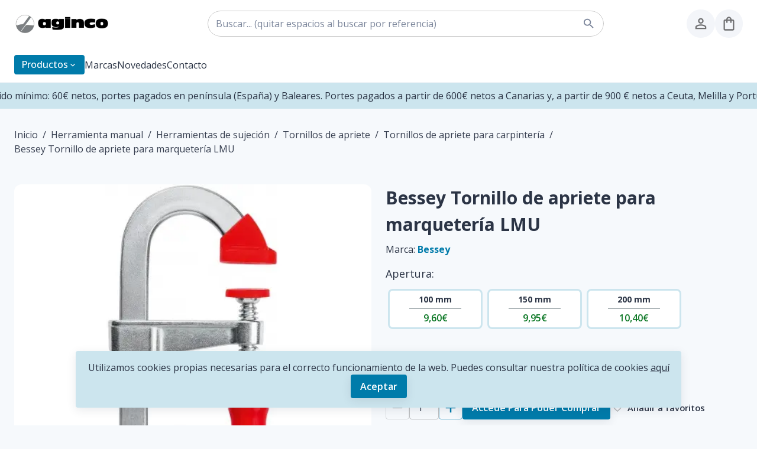

--- FILE ---
content_type: text/html; charset=utf-8
request_url: https://tienda.aginco.es/producto/1326829
body_size: 14299
content:
<!DOCTYPE html><html lang="es" class="__className_af7b73"><head><meta charSet="utf-8"/><meta name="viewport" content="width=device-width, initial-scale=1"/><meta http-equiv="Content-Type" content="text/html; charset=utf-8"/><meta property="og:description" content="Mayorista de herramientas profesionales"/><title>Bessey Tornillo de apriete para marquetería LMU | Tienda Aginco</title><meta name="description"/><meta property="og:title" content="Bessey Tornillo de apriete para marquetería LMU"/><meta property="og:url" content="https://tienda.aginco.es/producto/1326829"/><meta property="og:image" content="https://www.dateriumsystem.com/appfiles/clientes/1620/catalogo/500x500/lmu__100.jpg"/><meta property="twitter:image" content="https://www.dateriumsystem.com/appfiles/clientes/1620/catalogo/500x500/lmu__100.jpg"/><meta name="next-head-count" content="10"/><link rel="shortcut icon" href="/images/aginco_favicon.png"/><meta property="og:locale" content="es_ES"/><meta property="og:type" content="website"/><meta name="emotion-insertion-point" content=""/><style data-emotion="css-global 0"></style><style data-emotion="css-global 1umciu5">html{-webkit-font-smoothing:antialiased;-moz-osx-font-smoothing:grayscale;box-sizing:border-box;-webkit-text-size-adjust:100%;}*,*::before,*::after{box-sizing:inherit;}strong,b{font-weight:700;}body{margin:0;color:#2B3445;font-size:16px;font-family:'__Open_Sans_af7b73','__Open_Sans_Fallback_af7b73';font-weight:400;line-height:1.5;background-color:#F6F9FC;}@media print{body{background-color:#fff;}}body::backdrop{background-color:#F6F9FC;}html{scroll-behavior:smooth;}p{line-height:1.75;}button{font-size:14px;font-family:'__Open_Sans_af7b73','__Open_Sans_Fallback_af7b73';}.MuiRating-sizeSmall{font-size:20px;}a{-webkit-text-decoration:none;text-decoration:none;color:inherit;}ul{margin:0;padding:0;list-style:none;}#nprogress .bar{overflow:hidden;height:3px!important;z-index:99999999!important;background:#007baa!important;}</style><style data-emotion="css-global 1prfaxn">@-webkit-keyframes mui-auto-fill{from{display:block;}}@keyframes mui-auto-fill{from{display:block;}}@-webkit-keyframes mui-auto-fill-cancel{from{display:block;}}@keyframes mui-auto-fill-cancel{from{display:block;}}</style><style data-emotion="css-global animation-61bdi0">@-webkit-keyframes animation-61bdi0{0%{-webkit-transform:rotate(0deg);-moz-transform:rotate(0deg);-ms-transform:rotate(0deg);transform:rotate(0deg);}100%{-webkit-transform:rotate(360deg);-moz-transform:rotate(360deg);-ms-transform:rotate(360deg);transform:rotate(360deg);}}@keyframes animation-61bdi0{0%{-webkit-transform:rotate(0deg);-moz-transform:rotate(0deg);-ms-transform:rotate(0deg);transform:rotate(0deg);}100%{-webkit-transform:rotate(360deg);-moz-transform:rotate(360deg);-ms-transform:rotate(360deg);transform:rotate(360deg);}}</style><style data-emotion="css-global animation-1p2h4ri">@-webkit-keyframes animation-1p2h4ri{0%{stroke-dasharray:1px,200px;stroke-dashoffset:0;}50%{stroke-dasharray:100px,200px;stroke-dashoffset:-15px;}100%{stroke-dasharray:100px,200px;stroke-dashoffset:-125px;}}@keyframes animation-1p2h4ri{0%{stroke-dasharray:1px,200px;stroke-dashoffset:0;}50%{stroke-dasharray:100px,200px;stroke-dashoffset:-15px;}100%{stroke-dasharray:100px,200px;stroke-dashoffset:-125px;}}</style><style data-emotion="css 2vocl6 469l6t 12gvqtr 13o7eu2 1nd0q3u q3kuxb feqhe6 km6lym c8kqmo 15mydm5 1kahohn igs3ac ihdtdm 15q6t04 1npzrxc jggrp7 14891ef n67zmt 1wfrnne 5gmshf yzkv41 4yf5de 8atqhb 1kjuib nhb8h9 3mf706 1uckar4 em1q9u bshnsv 1w2pago 1bbczp4 1vpy961 rx0dwy 7orjks h7k5xm 1coeexk tq5aze oxanv1 9jvgks e49szp ahnd91 bi7v8g pwaj8t 118ev6w mbo9f7 k9goce fe0v7i 16rzsu1 ira7bo 1ontqvh tb6h94 tkenee xuhmcu hfdw52 st8ntz 1ebnygn 1tebk4d 1tp846u 1almvvb 1iv0ukr 1x3rxw0 bs3skc 1n4lgkf 1h77wgb j64rfx dx434n p3dlcd u4nsqz 1a0n0ym 1qm1lh 2f6bbs 1e2wbpo 11zhajm oyrzn6 zctgje 11aq302 ro6cj5 ntxl0m">.css-2vocl6{z-index:3;position:relative;height:80px;-webkit-transition:height 250ms ease-in-out;transition:height 250ms ease-in-out;background:#fff;}@media (max-width:599.95px){.css-2vocl6{height:64px;}}.css-469l6t{width:100%;margin-left:auto;box-sizing:border-box;margin-right:auto;display:block;padding-left:16px;padding-right:16px;gap:2px;height:100%;display:-webkit-box;display:-webkit-flex;display:-ms-flexbox;display:flex;-webkit-align-items:center;-webkit-box-align:center;-ms-flex-align:center;align-items:center;-webkit-box-pack:justify;-webkit-justify-content:space-between;justify-content:space-between;}@media (min-width:600px){.css-469l6t{padding-left:24px;padding-right:24px;}}@media (min-width:1280px){.css-469l6t{max-width:1280px;}}.css-12gvqtr{display:-webkit-box;display:-webkit-flex;display:-ms-flexbox;display:flex;margin-right:16px;min-width:170px;-webkit-align-items:center;-webkit-box-align:center;-ms-flex-align:center;align-items:center;}.css-13o7eu2{display:block;}.css-1nd0q3u{display:-webkit-box;display:-webkit-flex;display:-ms-flexbox;display:flex;-webkit-box-pack:center;-ms-flex-pack:center;-webkit-justify-content:center;justify-content:center;-webkit-flex:1 1 0;-ms-flex:1 1 0;flex:1 1 0;}.css-q3kuxb{position:relative;-webkit-flex:1 1 0;-ms-flex:1 1 0;flex:1 1 0;max-width:670px;margin-left:auto;margin-right:auto;}.css-feqhe6{display:-webkit-inline-box;display:-webkit-inline-flex;display:-ms-inline-flexbox;display:inline-flex;-webkit-flex-direction:column;-ms-flex-direction:column;flex-direction:column;position:relative;min-width:0;padding:0;margin:0;border:0;vertical-align:top;width:100%;}.css-km6lym{font-size:16px;font-family:'__Open_Sans_af7b73','__Open_Sans_Fallback_af7b73';font-weight:400;line-height:1.4375em;color:#2B3445;box-sizing:border-box;position:relative;cursor:text;display:-webkit-inline-box;display:-webkit-inline-flex;display:-ms-inline-flexbox;display:inline-flex;-webkit-align-items:center;-webkit-box-align:center;-ms-flex-align:center;align-items:center;width:100%;position:relative;border-radius:4px;padding-right:14px;height:44px;padding-right:0px;border-radius:1200px;color:#2B3445;overflow:hidden;}.css-km6lym.Mui-disabled{color:#DAE1E7;cursor:default;}.css-km6lym:hover .MuiOutlinedInput-notchedOutline{border-color:#2B3445;}@media (hover: none){.css-km6lym:hover .MuiOutlinedInput-notchedOutline{border-color:rgba(0, 0, 0, 0.23);}}.css-km6lym.Mui-focused .MuiOutlinedInput-notchedOutline{border-color:#007baa;border-width:2px;}.css-km6lym.Mui-error .MuiOutlinedInput-notchedOutline{border-color:#E94560;}.css-km6lym.Mui-disabled .MuiOutlinedInput-notchedOutline{border-color:rgba(0, 0, 0, 0.26);}.css-km6lym:hover .MuiOutlinedInput-notchedOutline{border-color:#007baa;}.css-km6lym input::-webkit-input-placeholder{color:#7D879C;font-style:italic;opacity:1;}.css-km6lym input::-moz-placeholder{color:#7D879C;font-style:italic;opacity:1;}.css-km6lym input:-ms-input-placeholder{color:#7D879C;font-style:italic;opacity:1;}.css-km6lym input::placeholder{color:#7D879C;font-style:italic;opacity:1;}.css-c8kqmo{font:inherit;letter-spacing:inherit;color:currentColor;padding:4px 0 5px;border:0;box-sizing:content-box;background:none;height:1.4375em;margin:0;-webkit-tap-highlight-color:transparent;display:block;min-width:0;width:100%;-webkit-animation-name:mui-auto-fill-cancel;animation-name:mui-auto-fill-cancel;-webkit-animation-duration:10ms;animation-duration:10ms;padding-top:1px;padding:8.5px 14px;padding-right:0;}.css-c8kqmo::-webkit-input-placeholder{color:currentColor;opacity:0.42;-webkit-transition:opacity 200ms cubic-bezier(0.4, 0, 0.2, 1) 0ms;transition:opacity 200ms cubic-bezier(0.4, 0, 0.2, 1) 0ms;}.css-c8kqmo::-moz-placeholder{color:currentColor;opacity:0.42;-webkit-transition:opacity 200ms cubic-bezier(0.4, 0, 0.2, 1) 0ms;transition:opacity 200ms cubic-bezier(0.4, 0, 0.2, 1) 0ms;}.css-c8kqmo:-ms-input-placeholder{color:currentColor;opacity:0.42;-webkit-transition:opacity 200ms cubic-bezier(0.4, 0, 0.2, 1) 0ms;transition:opacity 200ms cubic-bezier(0.4, 0, 0.2, 1) 0ms;}.css-c8kqmo::-ms-input-placeholder{color:currentColor;opacity:0.42;-webkit-transition:opacity 200ms cubic-bezier(0.4, 0, 0.2, 1) 0ms;transition:opacity 200ms cubic-bezier(0.4, 0, 0.2, 1) 0ms;}.css-c8kqmo:focus{outline:0;}.css-c8kqmo:invalid{box-shadow:none;}.css-c8kqmo::-webkit-search-decoration{-webkit-appearance:none;}label[data-shrink=false]+.MuiInputBase-formControl .css-c8kqmo::-webkit-input-placeholder{opacity:0!important;}label[data-shrink=false]+.MuiInputBase-formControl .css-c8kqmo::-moz-placeholder{opacity:0!important;}label[data-shrink=false]+.MuiInputBase-formControl .css-c8kqmo:-ms-input-placeholder{opacity:0!important;}label[data-shrink=false]+.MuiInputBase-formControl .css-c8kqmo::-ms-input-placeholder{opacity:0!important;}label[data-shrink=false]+.MuiInputBase-formControl .css-c8kqmo:focus::-webkit-input-placeholder{opacity:0.42;}label[data-shrink=false]+.MuiInputBase-formControl .css-c8kqmo:focus::-moz-placeholder{opacity:0.42;}label[data-shrink=false]+.MuiInputBase-formControl .css-c8kqmo:focus:-ms-input-placeholder{opacity:0.42;}label[data-shrink=false]+.MuiInputBase-formControl .css-c8kqmo:focus::-ms-input-placeholder{opacity:0.42;}.css-c8kqmo.Mui-disabled{opacity:1;-webkit-text-fill-color:#DAE1E7;}.css-c8kqmo:-webkit-autofill{-webkit-animation-duration:5000s;animation-duration:5000s;-webkit-animation-name:mui-auto-fill;animation-name:mui-auto-fill;}.css-c8kqmo:-webkit-autofill{border-radius:inherit;}.css-15mydm5{display:-webkit-inline-box;display:-webkit-inline-flex;display:-ms-inline-flexbox;display:inline-flex;-webkit-align-items:center;-webkit-box-align:center;-ms-flex-align:center;align-items:center;-webkit-box-pack:center;-ms-flex-pack:center;-webkit-justify-content:center;justify-content:center;position:relative;box-sizing:border-box;-webkit-tap-highlight-color:transparent;background-color:transparent;outline:0;border:0;margin:0;border-radius:0;padding:0;cursor:pointer;-webkit-user-select:none;-moz-user-select:none;-ms-user-select:none;user-select:none;vertical-align:middle;-moz-appearance:none;-webkit-appearance:none;-webkit-text-decoration:none;text-decoration:none;color:inherit;text-align:center;-webkit-flex:0 0 auto;-ms-flex:0 0 auto;flex:0 0 auto;font-size:1.7142857142857142rem;padding:8px;border-radius:50%;overflow:visible;color:rgba(0, 0, 0, 0.54);-webkit-transition:background-color 150ms cubic-bezier(0.4, 0, 0.2, 1) 0ms;transition:background-color 150ms cubic-bezier(0.4, 0, 0.2, 1) 0ms;}.css-15mydm5::-moz-focus-inner{border-style:none;}.css-15mydm5.Mui-disabled{pointer-events:none;cursor:default;}@media print{.css-15mydm5{-webkit-print-color-adjust:exact;color-adjust:exact;}}.css-15mydm5:hover{background-color:rgba(0, 0, 0, 0.04);}@media (hover: none){.css-15mydm5:hover{background-color:transparent;}}.css-15mydm5.Mui-disabled{background-color:transparent;color:rgba(0, 0, 0, 0.26);}.css-1kahohn{-webkit-user-select:none;-moz-user-select:none;-ms-user-select:none;user-select:none;width:1em;height:1em;display:inline-block;fill:currentColor;-webkit-flex-shrink:0;-ms-flex-negative:0;flex-shrink:0;-webkit-transition:fill 200ms cubic-bezier(0.4, 0, 0.2, 1) 0ms;transition:fill 200ms cubic-bezier(0.4, 0, 0.2, 1) 0ms;font-size:1.4285714285714284rem;color:#7D879C;margin-right:6px;}.css-1kahohn .secondary{opacity:0.4;}.css-igs3ac{text-align:left;position:absolute;bottom:0;right:0;top:-5px;left:0;margin:0;padding:0 8px;pointer-events:none;border-radius:inherit;border-style:solid;border-width:1px;overflow:hidden;min-width:0%;border-color:rgba(0, 0, 0, 0.23);}.css-ihdtdm{float:unset;width:auto;overflow:hidden;padding:0;line-height:11px;-webkit-transition:width 150ms cubic-bezier(0.0, 0, 0.2, 1) 0ms;transition:width 150ms cubic-bezier(0.0, 0, 0.2, 1) 0ms;}.css-15q6t04{display:-webkit-box;display:-webkit-flex;display:-ms-flexbox;display:flex;gap:12px;-webkit-align-items:center;-webkit-box-align:center;-ms-flex-align:center;align-items:center;}.css-1npzrxc{display:-webkit-inline-box;display:-webkit-inline-flex;display:-ms-inline-flexbox;display:inline-flex;-webkit-align-items:center;-webkit-box-align:center;-ms-flex-align:center;align-items:center;-webkit-box-pack:center;-ms-flex-pack:center;-webkit-justify-content:center;justify-content:center;position:relative;box-sizing:border-box;-webkit-tap-highlight-color:transparent;background-color:transparent;outline:0;border:0;margin:0;border-radius:0;padding:0;cursor:pointer;-webkit-user-select:none;-moz-user-select:none;-ms-user-select:none;user-select:none;vertical-align:middle;-moz-appearance:none;-webkit-appearance:none;-webkit-text-decoration:none;text-decoration:none;color:inherit;text-align:center;-webkit-flex:0 0 auto;-ms-flex:0 0 auto;flex:0 0 auto;font-size:1.7142857142857142rem;padding:8px;border-radius:50%;overflow:visible;color:rgba(0, 0, 0, 0.54);-webkit-transition:background-color 150ms cubic-bezier(0.4, 0, 0.2, 1) 0ms;transition:background-color 150ms cubic-bezier(0.4, 0, 0.2, 1) 0ms;padding:10px;background-color:#F3F5F9;}.css-1npzrxc::-moz-focus-inner{border-style:none;}.css-1npzrxc.Mui-disabled{pointer-events:none;cursor:default;}@media print{.css-1npzrxc{-webkit-print-color-adjust:exact;color-adjust:exact;}}.css-1npzrxc:hover{background-color:rgba(0, 0, 0, 0.04);}@media (hover: none){.css-1npzrxc:hover{background-color:transparent;}}.css-1npzrxc.Mui-disabled{background-color:transparent;color:rgba(0, 0, 0, 0.26);}.css-jggrp7{display:inline-block;color:#007baa;-webkit-animation:animation-61bdi0 1.4s linear infinite;animation:animation-61bdi0 1.4s linear infinite;}.css-14891ef{stroke:currentColor;stroke-dasharray:80px,200px;stroke-dashoffset:0;-webkit-animation:animation-1p2h4ri 1.4s ease-in-out infinite;animation:animation-1p2h4ri 1.4s ease-in-out infinite;}.css-n67zmt{-webkit-user-select:none;-moz-user-select:none;-ms-user-select:none;user-select:none;width:1em;height:1em;display:inline-block;fill:currentColor;-webkit-flex-shrink:0;-ms-flex-negative:0;flex-shrink:0;-webkit-transition:fill 200ms cubic-bezier(0.4, 0, 0.2, 1) 0ms;transition:fill 200ms cubic-bezier(0.4, 0, 0.2, 1) 0ms;font-size:1.7142857142857142rem;}.css-n67zmt .secondary{opacity:0.4;}.css-1wfrnne{background-color:#fff;color:#2B3445;-webkit-transition:box-shadow 300ms cubic-bezier(0.4, 0, 0.2, 1) 0ms;transition:box-shadow 300ms cubic-bezier(0.4, 0, 0.2, 1) 0ms;border-radius:4px;box-shadow:none;overflow:hidden;border-radius:8px;overflow:unset;border-radius:8px;-webkit-transition:all 250ms ease-in-out;transition:all 250ms ease-in-out;height:60px;display:block;border-radius:0px;position:relative;border-bottom:1px solid #F3F5F9;}@media (max-width:1149.95px){.css-1wfrnne{display:none;}}.css-5gmshf{width:100%;margin-left:auto;box-sizing:border-box;margin-right:auto;display:block;padding-left:16px;padding-right:16px;height:100%;display:-webkit-box;display:-webkit-flex;display:-ms-flexbox;display:flex;-webkit-align-items:center;-webkit-box-align:center;-ms-flex-align:center;align-items:center;-webkit-box-pack:justify;-webkit-justify-content:space-between;justify-content:space-between;-webkit-box-pack:justify;-webkit-justify-content:space-between;justify-content:space-between;}@media (min-width:600px){.css-5gmshf{padding-left:24px;padding-right:24px;}}@media (min-width:1280px){.css-5gmshf{max-width:1280px;}}.css-yzkv41{display:-webkit-box;display:-webkit-flex;display:-ms-flexbox;display:flex;gap:32px;-webkit-align-items:center;-webkit-box-align:center;-ms-flex-align:center;align-items:center;}.css-4yf5de{width:100%;margin-left:auto;box-sizing:border-box;margin-right:auto;display:block;padding-left:16px;padding-right:16px;margin-top:32px;margin-bottom:32px;}@media (min-width:600px){.css-4yf5de{padding-left:24px;padding-right:24px;}}@media (min-width:1280px){.css-4yf5de{max-width:1280px;}}.css-8atqhb{width:100%;}.css-1kjuib{margin:0;font-size:16px;font-family:'__Open_Sans_af7b73','__Open_Sans_Fallback_af7b73';font-weight:400;line-height:1.5;color:#373F50;margin-bottom:32px;padding-bottom:16px;}.css-nhb8h9{display:-webkit-box;display:-webkit-flex;display:-ms-flexbox;display:flex;-webkit-box-flex-wrap:wrap;-webkit-flex-wrap:wrap;-ms-flex-wrap:wrap;flex-wrap:wrap;-webkit-align-items:center;-webkit-box-align:center;-ms-flex-align:center;align-items:center;padding:0;margin:0;list-style:none;}.css-3mf706{display:-webkit-box;display:-webkit-flex;display:-ms-flexbox;display:flex;-webkit-user-select:none;-moz-user-select:none;-ms-user-select:none;user-select:none;margin-left:8px;margin-right:8px;}.css-1uckar4{margin:0;font-size:16px;font-family:'__Open_Sans_af7b73','__Open_Sans_Fallback_af7b73';font-weight:400;line-height:1.5;}.css-em1q9u{box-sizing:border-box;display:-webkit-box;display:-webkit-flex;display:-ms-flexbox;display:flex;-webkit-box-flex-wrap:wrap;-webkit-flex-wrap:wrap;-ms-flex-wrap:wrap;flex-wrap:wrap;width:100%;-webkit-flex-direction:row;-ms-flex-direction:row;flex-direction:row;margin-top:-24px;width:calc(100% + 24px);margin-left:-24px;-webkit-box-pack:space-around;-ms-flex-pack:space-around;-webkit-justify-content:space-around;justify-content:space-around;}.css-em1q9u>.MuiGrid-item{padding-top:24px;}.css-em1q9u>.MuiGrid-item{padding-left:24px;}.css-bshnsv{box-sizing:border-box;margin:0;-webkit-flex-direction:row;-ms-flex-direction:row;flex-direction:row;-webkit-flex-basis:100%;-ms-flex-preferred-size:100%;flex-basis:100%;-webkit-box-flex:0;-webkit-flex-grow:0;-ms-flex-positive:0;flex-grow:0;max-width:100%;-webkit-align-items:center;-webkit-box-align:center;-ms-flex-align:center;align-items:center;}@media (min-width:600px){.css-bshnsv{-webkit-flex-basis:100%;-ms-flex-preferred-size:100%;flex-basis:100%;-webkit-box-flex:0;-webkit-flex-grow:0;-ms-flex-positive:0;flex-grow:0;max-width:100%;}}@media (min-width:960px){.css-bshnsv{-webkit-flex-basis:50%;-ms-flex-preferred-size:50%;flex-basis:50%;-webkit-box-flex:0;-webkit-flex-grow:0;-ms-flex-positive:0;flex-grow:0;max-width:50%;}}@media (min-width:1280px){.css-bshnsv{-webkit-flex-basis:50%;-ms-flex-preferred-size:50%;flex-basis:50%;-webkit-box-flex:0;-webkit-flex-grow:0;-ms-flex-positive:0;flex-grow:0;max-width:50%;}}@media (min-width:1920px){.css-bshnsv{-webkit-flex-basis:50%;-ms-flex-preferred-size:50%;flex-basis:50%;-webkit-box-flex:0;-webkit-flex-grow:0;-ms-flex-positive:0;flex-grow:0;max-width:50%;}}.css-1w2pago{position:relative;}.css-1w2pago:hover .flecha-nav{opacity:1;}.css-1bbczp4{display:-webkit-inline-box;display:-webkit-inline-flex;display:-ms-inline-flexbox;display:inline-flex;-webkit-align-items:center;-webkit-box-align:center;-ms-flex-align:center;align-items:center;-webkit-box-pack:center;-ms-flex-pack:center;-webkit-justify-content:center;justify-content:center;position:relative;box-sizing:border-box;-webkit-tap-highlight-color:transparent;background-color:transparent;outline:0;border:0;margin:0;border-radius:0;padding:0;cursor:pointer;-webkit-user-select:none;-moz-user-select:none;-ms-user-select:none;user-select:none;vertical-align:middle;-moz-appearance:none;-webkit-appearance:none;-webkit-text-decoration:none;text-decoration:none;color:inherit;text-align:center;-webkit-flex:0 0 auto;-ms-flex:0 0 auto;flex:0 0 auto;font-size:1.7142857142857142rem;padding:8px;border-radius:50%;overflow:visible;color:rgba(0, 0, 0, 0.54);-webkit-transition:background-color 150ms cubic-bezier(0.4, 0, 0.2, 1) 0ms;transition:background-color 150ms cubic-bezier(0.4, 0, 0.2, 1) 0ms;background-color:#3395bb;position:absolute;top:0;bottom:0;margin:auto;z-index:2;width:40px;height:40px;place-content:center;opacity:0;-webkit-transition:opacity 0.2s ease-in;transition:opacity 0.2s ease-in;left:10px;}.css-1bbczp4::-moz-focus-inner{border-style:none;}.css-1bbczp4.Mui-disabled{pointer-events:none;cursor:default;}@media print{.css-1bbczp4{-webkit-print-color-adjust:exact;color-adjust:exact;}}.css-1bbczp4:hover{background-color:rgba(0, 0, 0, 0.04);}@media (hover: none){.css-1bbczp4:hover{background-color:transparent;}}.css-1bbczp4.Mui-disabled{background-color:transparent;color:rgba(0, 0, 0, 0.26);}@media (min-width:0px){.css-1bbczp4{display:none;}}@media (min-width:960px){.css-1bbczp4{display:grid;}}.css-1bbczp4:hover{background-color:#006288;}.css-1vpy961{-webkit-user-select:none;-moz-user-select:none;-ms-user-select:none;user-select:none;width:1em;height:1em;display:inline-block;fill:currentColor;-webkit-flex-shrink:0;-ms-flex-negative:0;flex-shrink:0;-webkit-transition:fill 200ms cubic-bezier(0.4, 0, 0.2, 1) 0ms;transition:fill 200ms cubic-bezier(0.4, 0, 0.2, 1) 0ms;font-size:1.7142857142857142rem;color:white;}.css-1vpy961 .secondary{opacity:0.4;}.css-rx0dwy{display:-webkit-inline-box;display:-webkit-inline-flex;display:-ms-inline-flexbox;display:inline-flex;-webkit-align-items:center;-webkit-box-align:center;-ms-flex-align:center;align-items:center;-webkit-box-pack:center;-ms-flex-pack:center;-webkit-justify-content:center;justify-content:center;position:relative;box-sizing:border-box;-webkit-tap-highlight-color:transparent;background-color:transparent;outline:0;border:0;margin:0;border-radius:0;padding:0;cursor:pointer;-webkit-user-select:none;-moz-user-select:none;-ms-user-select:none;user-select:none;vertical-align:middle;-moz-appearance:none;-webkit-appearance:none;-webkit-text-decoration:none;text-decoration:none;color:inherit;text-align:center;-webkit-flex:0 0 auto;-ms-flex:0 0 auto;flex:0 0 auto;font-size:1.7142857142857142rem;padding:8px;border-radius:50%;overflow:visible;color:rgba(0, 0, 0, 0.54);-webkit-transition:background-color 150ms cubic-bezier(0.4, 0, 0.2, 1) 0ms;transition:background-color 150ms cubic-bezier(0.4, 0, 0.2, 1) 0ms;background-color:#3395bb;position:absolute;top:0;bottom:0;margin:auto;z-index:2;width:40px;height:40px;place-content:center;opacity:0;-webkit-transition:opacity 0.2s ease-in;transition:opacity 0.2s ease-in;right:10px;}.css-rx0dwy::-moz-focus-inner{border-style:none;}.css-rx0dwy.Mui-disabled{pointer-events:none;cursor:default;}@media print{.css-rx0dwy{-webkit-print-color-adjust:exact;color-adjust:exact;}}.css-rx0dwy:hover{background-color:rgba(0, 0, 0, 0.04);}@media (hover: none){.css-rx0dwy:hover{background-color:transparent;}}.css-rx0dwy.Mui-disabled{background-color:transparent;color:rgba(0, 0, 0, 0.26);}@media (min-width:0px){.css-rx0dwy{display:none;}}@media (min-width:960px){.css-rx0dwy{display:grid;}}.css-rx0dwy:hover{background-color:#006288;}.css-7orjks{box-sizing:border-box;margin:0;-webkit-flex-direction:row;-ms-flex-direction:row;flex-direction:row;-webkit-flex-basis:100%;-ms-flex-preferred-size:100%;flex-basis:100%;-webkit-box-flex:0;-webkit-flex-grow:0;-ms-flex-positive:0;flex-grow:0;max-width:100%;-webkit-align-items:center;-webkit-box-align:center;-ms-flex-align:center;align-items:center;max-width:100%;}@media (min-width:600px){.css-7orjks{-webkit-flex-basis:100%;-ms-flex-preferred-size:100%;flex-basis:100%;-webkit-box-flex:0;-webkit-flex-grow:0;-ms-flex-positive:0;flex-grow:0;max-width:100%;}}@media (min-width:960px){.css-7orjks{-webkit-flex-basis:50%;-ms-flex-preferred-size:50%;flex-basis:50%;-webkit-box-flex:0;-webkit-flex-grow:0;-ms-flex-positive:0;flex-grow:0;max-width:50%;}}@media (min-width:1280px){.css-7orjks{-webkit-flex-basis:50%;-ms-flex-preferred-size:50%;flex-basis:50%;-webkit-box-flex:0;-webkit-flex-grow:0;-ms-flex-positive:0;flex-grow:0;max-width:50%;}}@media (min-width:1920px){.css-7orjks{-webkit-flex-basis:50%;-ms-flex-preferred-size:50%;flex-basis:50%;-webkit-box-flex:0;-webkit-flex-grow:0;-ms-flex-positive:0;flex-grow:0;max-width:50%;}}.css-h7k5xm{margin-bottom:8px;margin-top:0px;font-size:30px;font-weight:700;line-height:1.5;text-transform:none;white-space:normal;}.css-1coeexk{display:-webkit-box;display:-webkit-flex;display:-ms-flexbox;display:flex;-webkit-align-items:center;-webkit-box-align:center;-ms-flex-align:center;align-items:center;margin-bottom:16px;}.css-tq5aze{margin:0;font-size:16px;font-family:'__Open_Sans_af7b73','__Open_Sans_Fallback_af7b73';font-weight:400;line-height:1.5;color:#007baa;margin-left:4px;font-weight:700;}.css-oxanv1{padding-top:8px;margin-top:24px;margin-bottom:24px;}.css-9jvgks{margin-bottom:4px;margin-top:0px;font-size:25px;font-weight:700;line-height:1;color:#0b7724;text-transform:none;white-space:normal;}.css-e49szp{margin:0;font-family:'__Open_Sans_af7b73','__Open_Sans_Fallback_af7b73';font-weight:400;font-size:0.8571428571428571rem;line-height:1.66;}.css-ahnd91{box-sizing:border-box;display:-webkit-box;display:-webkit-flex;display:-ms-flexbox;display:flex;-webkit-box-flex-wrap:wrap;-webkit-flex-wrap:wrap;-ms-flex-wrap:wrap;flex-wrap:wrap;width:100%;-webkit-flex-direction:row;-ms-flex-direction:row;flex-direction:row;gap:16px;margin-bottom:36px;}.css-bi7v8g{display:-webkit-inline-box;display:-webkit-inline-flex;display:-ms-inline-flexbox;display:inline-flex;-webkit-align-items:center;-webkit-box-align:center;-ms-flex-align:center;align-items:center;-webkit-box-pack:center;-ms-flex-pack:center;-webkit-justify-content:center;justify-content:center;position:relative;box-sizing:border-box;-webkit-tap-highlight-color:transparent;background-color:transparent;outline:0;border:0;margin:0;border-radius:0;padding:0;cursor:pointer;-webkit-user-select:none;-moz-user-select:none;-ms-user-select:none;user-select:none;vertical-align:middle;-moz-appearance:none;-webkit-appearance:none;-webkit-text-decoration:none;text-decoration:none;color:inherit;font-family:'__Open_Sans_af7b73','__Open_Sans_Fallback_af7b73';font-weight:500;font-size:1rem;line-height:1.75;text-transform:uppercase;min-width:64px;padding:5px 15px;border-radius:4px;-webkit-transition:background-color 250ms cubic-bezier(0.4, 0, 0.2, 1) 0ms,box-shadow 250ms cubic-bezier(0.4, 0, 0.2, 1) 0ms,border-color 250ms cubic-bezier(0.4, 0, 0.2, 1) 0ms,color 250ms cubic-bezier(0.4, 0, 0.2, 1) 0ms;transition:background-color 250ms cubic-bezier(0.4, 0, 0.2, 1) 0ms,box-shadow 250ms cubic-bezier(0.4, 0, 0.2, 1) 0ms,border-color 250ms cubic-bezier(0.4, 0, 0.2, 1) 0ms,color 250ms cubic-bezier(0.4, 0, 0.2, 1) 0ms;border:1px solid rgba(0, 123, 170, 0.5);color:#007baa;min-width:0;min-height:0;font-weight:600;text-transform:capitalize;height:40px;width:40px;}.css-bi7v8g::-moz-focus-inner{border-style:none;}.css-bi7v8g.Mui-disabled{pointer-events:none;cursor:default;}@media print{.css-bi7v8g{-webkit-print-color-adjust:exact;color-adjust:exact;}}.css-bi7v8g:hover{-webkit-text-decoration:none;text-decoration:none;background-color:rgba(0, 123, 170, 0.04);border:1px solid #007baa;}@media (hover: none){.css-bi7v8g:hover{background-color:transparent;}}.css-bi7v8g.Mui-disabled{color:rgba(0, 0, 0, 0.26);border:1px solid rgba(0, 0, 0, 0.12);}.css-pwaj8t{display:-webkit-inline-box;display:-webkit-inline-flex;display:-ms-inline-flexbox;display:inline-flex;-webkit-flex-direction:column;-ms-flex-direction:column;flex-direction:column;position:relative;min-width:0;padding:0;margin:0;border:0;vertical-align:top;width:50px;border:none;}.css-pwaj8t input.Mui-disabled{color:#1f1f1f;opacity:0.7;-webkit-text-fill-color:#1f1f1f;}.css-118ev6w{font-size:16px;font-family:'__Open_Sans_af7b73','__Open_Sans_Fallback_af7b73';font-weight:400;line-height:1.4375em;color:#2B3445;box-sizing:border-box;position:relative;cursor:text;display:-webkit-inline-box;display:-webkit-inline-flex;display:-ms-inline-flexbox;display:inline-flex;-webkit-align-items:center;-webkit-box-align:center;-ms-flex-align:center;align-items:center;position:relative;border-radius:4px;}.css-118ev6w.Mui-disabled{color:#DAE1E7;cursor:default;}.css-118ev6w:hover .MuiOutlinedInput-notchedOutline{border-color:#2B3445;}@media (hover: none){.css-118ev6w:hover .MuiOutlinedInput-notchedOutline{border-color:rgba(0, 0, 0, 0.23);}}.css-118ev6w.Mui-focused .MuiOutlinedInput-notchedOutline{border-color:#007baa;border-width:2px;}.css-118ev6w.Mui-error .MuiOutlinedInput-notchedOutline{border-color:#E94560;}.css-118ev6w.Mui-disabled .MuiOutlinedInput-notchedOutline{border-color:rgba(0, 0, 0, 0.26);}.css-mbo9f7{font:inherit;letter-spacing:inherit;color:currentColor;padding:4px 0 5px;border:0;box-sizing:content-box;background:none;height:1.4375em;margin:0;-webkit-tap-highlight-color:transparent;display:block;min-width:0;width:100%;-webkit-animation-name:mui-auto-fill-cancel;animation-name:mui-auto-fill-cancel;-webkit-animation-duration:10ms;animation-duration:10ms;padding-top:1px;padding:8.5px 14px;}.css-mbo9f7::-webkit-input-placeholder{color:currentColor;opacity:0.42;-webkit-transition:opacity 200ms cubic-bezier(0.4, 0, 0.2, 1) 0ms;transition:opacity 200ms cubic-bezier(0.4, 0, 0.2, 1) 0ms;}.css-mbo9f7::-moz-placeholder{color:currentColor;opacity:0.42;-webkit-transition:opacity 200ms cubic-bezier(0.4, 0, 0.2, 1) 0ms;transition:opacity 200ms cubic-bezier(0.4, 0, 0.2, 1) 0ms;}.css-mbo9f7:-ms-input-placeholder{color:currentColor;opacity:0.42;-webkit-transition:opacity 200ms cubic-bezier(0.4, 0, 0.2, 1) 0ms;transition:opacity 200ms cubic-bezier(0.4, 0, 0.2, 1) 0ms;}.css-mbo9f7::-ms-input-placeholder{color:currentColor;opacity:0.42;-webkit-transition:opacity 200ms cubic-bezier(0.4, 0, 0.2, 1) 0ms;transition:opacity 200ms cubic-bezier(0.4, 0, 0.2, 1) 0ms;}.css-mbo9f7:focus{outline:0;}.css-mbo9f7:invalid{box-shadow:none;}.css-mbo9f7::-webkit-search-decoration{-webkit-appearance:none;}label[data-shrink=false]+.MuiInputBase-formControl .css-mbo9f7::-webkit-input-placeholder{opacity:0!important;}label[data-shrink=false]+.MuiInputBase-formControl .css-mbo9f7::-moz-placeholder{opacity:0!important;}label[data-shrink=false]+.MuiInputBase-formControl .css-mbo9f7:-ms-input-placeholder{opacity:0!important;}label[data-shrink=false]+.MuiInputBase-formControl .css-mbo9f7::-ms-input-placeholder{opacity:0!important;}label[data-shrink=false]+.MuiInputBase-formControl .css-mbo9f7:focus::-webkit-input-placeholder{opacity:0.42;}label[data-shrink=false]+.MuiInputBase-formControl .css-mbo9f7:focus::-moz-placeholder{opacity:0.42;}label[data-shrink=false]+.MuiInputBase-formControl .css-mbo9f7:focus:-ms-input-placeholder{opacity:0.42;}label[data-shrink=false]+.MuiInputBase-formControl .css-mbo9f7:focus::-ms-input-placeholder{opacity:0.42;}.css-mbo9f7.Mui-disabled{opacity:1;-webkit-text-fill-color:#DAE1E7;}.css-mbo9f7:-webkit-autofill{-webkit-animation-duration:5000s;animation-duration:5000s;-webkit-animation-name:mui-auto-fill;animation-name:mui-auto-fill;}.css-mbo9f7:-webkit-autofill{border-radius:inherit;}.css-k9goce{display:-webkit-inline-box;display:-webkit-inline-flex;display:-ms-inline-flexbox;display:inline-flex;-webkit-align-items:center;-webkit-box-align:center;-ms-flex-align:center;align-items:center;-webkit-box-pack:center;-ms-flex-pack:center;-webkit-justify-content:center;justify-content:center;position:relative;box-sizing:border-box;-webkit-tap-highlight-color:transparent;background-color:transparent;outline:0;border:0;margin:0;border-radius:0;padding:0;cursor:pointer;-webkit-user-select:none;-moz-user-select:none;-ms-user-select:none;user-select:none;vertical-align:middle;-moz-appearance:none;-webkit-appearance:none;-webkit-text-decoration:none;text-decoration:none;color:inherit;font-family:'__Open_Sans_af7b73','__Open_Sans_Fallback_af7b73';font-weight:500;font-size:1rem;line-height:1.75;text-transform:uppercase;min-width:64px;padding:6px 16px;border-radius:4px;-webkit-transition:background-color 250ms cubic-bezier(0.4, 0, 0.2, 1) 0ms,box-shadow 250ms cubic-bezier(0.4, 0, 0.2, 1) 0ms,border-color 250ms cubic-bezier(0.4, 0, 0.2, 1) 0ms,color 250ms cubic-bezier(0.4, 0, 0.2, 1) 0ms;transition:background-color 250ms cubic-bezier(0.4, 0, 0.2, 1) 0ms,box-shadow 250ms cubic-bezier(0.4, 0, 0.2, 1) 0ms,border-color 250ms cubic-bezier(0.4, 0, 0.2, 1) 0ms,color 250ms cubic-bezier(0.4, 0, 0.2, 1) 0ms;color:#fff;background-color:#007baa;box-shadow:0px 4px 16px rgba(43, 52, 69, 0.1);min-width:0;min-height:0;font-weight:600;text-transform:capitalize;}.css-k9goce::-moz-focus-inner{border-style:none;}.css-k9goce.Mui-disabled{pointer-events:none;cursor:default;}@media print{.css-k9goce{-webkit-print-color-adjust:exact;color-adjust:exact;}}.css-k9goce:hover{-webkit-text-decoration:none;text-decoration:none;background-color:#004a66;box-shadow:0px 0px 28px rgba(3, 0, 71, 0.01);}@media (hover: none){.css-k9goce:hover{background-color:#007baa;}}.css-k9goce:active{box-shadow:0px 5px 5px -3px rgba(0,0,0,0.2),0px 8px 10px 1px rgba(0,0,0,0.14),0px 3px 14px 2px rgba(0,0,0,0.12);}.css-k9goce.Mui-focusVisible{box-shadow:0px 3px 5px -1px rgba(0,0,0,0.2),0px 6px 10px 0px rgba(0,0,0,0.14),0px 1px 18px 0px rgba(0,0,0,0.12);}.css-k9goce.Mui-disabled{color:rgba(0, 0, 0, 0.26);box-shadow:none;background-color:rgba(0, 0, 0, 0.12);}.css-fe0v7i{display:-webkit-inline-box;display:-webkit-inline-flex;display:-ms-inline-flexbox;display:inline-flex;-webkit-align-items:center;-webkit-box-align:center;-ms-flex-align:center;align-items:center;-webkit-box-pack:center;-ms-flex-pack:center;-webkit-justify-content:center;justify-content:center;position:relative;box-sizing:border-box;-webkit-tap-highlight-color:transparent;background-color:transparent;outline:0;border:0;margin:0;border-radius:0;padding:0;cursor:pointer;-webkit-user-select:none;-moz-user-select:none;-ms-user-select:none;user-select:none;vertical-align:middle;-moz-appearance:none;-webkit-appearance:none;-webkit-text-decoration:none;text-decoration:none;color:inherit;font-family:'__Open_Sans_af7b73','__Open_Sans_Fallback_af7b73';font-weight:500;font-size:0.9285714285714285rem;line-height:1.75;text-transform:uppercase;min-width:64px;padding:4px 5px;border-radius:4px;-webkit-transition:background-color 250ms cubic-bezier(0.4, 0, 0.2, 1) 0ms,box-shadow 250ms cubic-bezier(0.4, 0, 0.2, 1) 0ms,border-color 250ms cubic-bezier(0.4, 0, 0.2, 1) 0ms,color 250ms cubic-bezier(0.4, 0, 0.2, 1) 0ms;transition:background-color 250ms cubic-bezier(0.4, 0, 0.2, 1) 0ms,box-shadow 250ms cubic-bezier(0.4, 0, 0.2, 1) 0ms,border-color 250ms cubic-bezier(0.4, 0, 0.2, 1) 0ms,color 250ms cubic-bezier(0.4, 0, 0.2, 1) 0ms;color:inherit;border-color:currentColor;min-width:0;min-height:0;font-weight:600;text-transform:capitalize;text-transform:none;}.css-fe0v7i::-moz-focus-inner{border-style:none;}.css-fe0v7i.Mui-disabled{pointer-events:none;cursor:default;}@media print{.css-fe0v7i{-webkit-print-color-adjust:exact;color-adjust:exact;}}.css-fe0v7i:hover{-webkit-text-decoration:none;text-decoration:none;background-color:rgba(43, 52, 69, 0.04);}@media (hover: none){.css-fe0v7i:hover{background-color:transparent;}}.css-fe0v7i.Mui-disabled{color:rgba(0, 0, 0, 0.26);}.css-16rzsu1{display:inherit;margin-right:8px;margin-left:-2px;}.css-16rzsu1>*:nth-of-type(1){font-size:18px;}.css-ira7bo{-webkit-user-select:none;-moz-user-select:none;-ms-user-select:none;user-select:none;width:1em;height:1em;display:inline-block;fill:currentColor;-webkit-flex-shrink:0;-ms-flex-negative:0;flex-shrink:0;-webkit-transition:fill 200ms cubic-bezier(0.4, 0, 0.2, 1) 0ms;transition:fill 200ms cubic-bezier(0.4, 0, 0.2, 1) 0ms;font-size:2.5rem;color:rgba(0, 0, 0, 0.26);}.css-ira7bo .secondary{opacity:0.4;}.css-1ontqvh{list-style:none;margin:0;padding:0;position:relative;padding-top:8px;padding-bottom:8px;}.css-tb6h94{display:-webkit-box;display:-webkit-flex;display:-ms-flexbox;display:flex;-webkit-box-pack:start;-ms-flex-pack:start;-webkit-justify-content:flex-start;justify-content:flex-start;-webkit-align-items:center;-webkit-box-align:center;-ms-flex-align:center;align-items:center;position:relative;-webkit-text-decoration:none;text-decoration:none;width:100%;box-sizing:border-box;text-align:left;padding-top:8px;padding-bottom:8px;padding-left:16px;padding-right:16px;display:-webkit-box;display:-webkit-list-item;display:-ms-list-itembox;display:list-item;list-style-type:disc;list-style-position:inside;}.css-tb6h94.Mui-focusVisible{background-color:rgba(0, 0, 0, 0.12);}.css-tb6h94.Mui-selected{background-color:rgba(0, 123, 170, 0.08);}.css-tb6h94.Mui-selected.Mui-focusVisible{background-color:rgba(0, 123, 170, 0.2);}.css-tb6h94.Mui-disabled{opacity:0.38;}.css-tkenee{margin:0;-webkit-flex-shrink:0;-ms-flex-negative:0;flex-shrink:0;border-width:0;border-style:solid;border-color:#AEB4BE;border-bottom-width:thin;margin-top:16px;}.css-xuhmcu{padding-top:32px;}.css-hfdw52{margin-bottom:16px;margin-top:0px;font-size:25px;font-weight:700;line-height:1.5;text-transform:none;white-space:normal;margin-bottom:16px;}.css-st8ntz{margin-bottom:0px;margin-top:0px;font-size:25px;font-weight:700;line-height:1.5;text-transform:none;white-space:normal;}.css-1ebnygn{padding-bottom:16px;}.css-1tebk4d{padding-top:32px;margin-bottom:128px;}.css-1tp846u{left:0;right:0;bottom:0;display:none;position:fixed;-webkit-box-pack:space-around;-ms-flex-pack:space-around;-webkit-justify-content:space-around;justify-content:space-around;z-index:1201;height:64px;background-color:#fff;box-shadow:0px 1px 4px 3px rgba(0, 0, 0, 0.1);}@media only screen and (max-width: 900px){.css-1tp846u{display:-webkit-box;display:-webkit-flex;display:-ms-flexbox;display:flex;width:100%;}}.css-1almvvb{position:relative;-webkit-transition:color 150ms ease-in-out;transition:color 150ms ease-in-out;color:inherit;-webkit-flex:1 1 0;-ms-flex:1 1 0;flex:1 1 0;display:-webkit-box;display:-webkit-flex;display:-ms-flexbox;display:flex;font-size:13px;-webkit-align-items:center;-webkit-box-align:center;-ms-flex-align:center;align-items:center;-webkit-flex-direction:column;-ms-flex-direction:column;flex-direction:column;-webkit-box-pack:center;-ms-flex-pack:center;-webkit-justify-content:center;justify-content:center;}.css-1almvvb:hover{color:#007baa!important;}.css-1iv0ukr{-webkit-user-select:none;-moz-user-select:none;-ms-user-select:none;user-select:none;width:1em;height:1em;display:inline-block;fill:currentColor;-webkit-flex-shrink:0;-ms-flex-negative:0;flex-shrink:0;-webkit-transition:fill 200ms cubic-bezier(0.4, 0, 0.2, 1) 0ms;transition:fill 200ms cubic-bezier(0.4, 0, 0.2, 1) 0ms;font-size:1.4285714285714284rem;display:-webkit-box;display:-webkit-flex;display:-ms-flexbox;display:flex;margin-bottom:4px;-webkit-align-items:center;-webkit-box-align:center;-ms-flex-align:center;align-items:center;-webkit-box-pack:center;-ms-flex-pack:center;-webkit-justify-content:center;justify-content:center;}.css-1iv0ukr .secondary{opacity:0.4;}.css-1x3rxw0{background-color:#222935;}.css-bs3skc{width:100%;margin-left:auto;box-sizing:border-box;margin-right:auto;display:block;padding-left:16px;padding-right:16px;max-width:1600px;padding:1rem;color:white;}@media (min-width:600px){.css-bs3skc{padding-left:24px;padding-right:24px;}}.css-1n4lgkf{padding-top:80px;padding-bottom:80px;overflow:hidden;}.css-1h77wgb{box-sizing:border-box;display:-webkit-box;display:-webkit-flex;display:-ms-flexbox;display:flex;-webkit-box-flex-wrap:wrap;-webkit-flex-wrap:wrap;-ms-flex-wrap:wrap;flex-wrap:wrap;width:100%;-webkit-flex-direction:row;-ms-flex-direction:row;flex-direction:row;margin-top:-24px;width:calc(100% + 24px);margin-left:-24px;}.css-1h77wgb>.MuiGrid-item{padding-top:24px;}.css-1h77wgb>.MuiGrid-item{padding-left:24px;}.css-j64rfx{box-sizing:border-box;margin:0;-webkit-flex-direction:row;-ms-flex-direction:row;flex-direction:row;-webkit-flex-basis:92.307692%;-ms-flex-preferred-size:92.307692%;flex-basis:92.307692%;-webkit-box-flex:0;-webkit-flex-grow:0;-ms-flex-positive:0;flex-grow:0;max-width:92.307692%;padding-left:16px;padding-right:16px;}@media (min-width:600px){.css-j64rfx{-webkit-flex-basis:46.153846%;-ms-flex-preferred-size:46.153846%;flex-basis:46.153846%;-webkit-box-flex:0;-webkit-flex-grow:0;-ms-flex-positive:0;flex-grow:0;max-width:46.153846%;}}@media (min-width:960px){.css-j64rfx{-webkit-flex-basis:46.153846%;-ms-flex-preferred-size:46.153846%;flex-basis:46.153846%;-webkit-box-flex:0;-webkit-flex-grow:0;-ms-flex-positive:0;flex-grow:0;max-width:46.153846%;}}@media (min-width:1280px){.css-j64rfx{-webkit-flex-basis:30.769231%;-ms-flex-preferred-size:30.769231%;flex-basis:30.769231%;-webkit-box-flex:0;-webkit-flex-grow:0;-ms-flex-positive:0;flex-grow:0;max-width:30.769231%;}}@media (min-width:1920px){.css-j64rfx{-webkit-flex-basis:30.769231%;-ms-flex-preferred-size:30.769231%;flex-basis:30.769231%;-webkit-box-flex:0;-webkit-flex-grow:0;-ms-flex-positive:0;flex-grow:0;max-width:30.769231%;}}.css-dx434n{margin-bottom:20px;display:block;}.css-p3dlcd{margin-bottom:20px;margin-top:0px;font-size:14px;color:#AEB4BE;text-transform:none;white-space:normal;}.css-u4nsqz{box-sizing:border-box;margin:0;-webkit-flex-direction:row;-ms-flex-direction:row;flex-direction:row;-webkit-flex-basis:92.307692%;-ms-flex-preferred-size:92.307692%;flex-basis:92.307692%;-webkit-box-flex:0;-webkit-flex-grow:0;-ms-flex-positive:0;flex-grow:0;max-width:92.307692%;}@media (min-width:600px){.css-u4nsqz{-webkit-flex-basis:46.153846%;-ms-flex-preferred-size:46.153846%;flex-basis:46.153846%;-webkit-box-flex:0;-webkit-flex-grow:0;-ms-flex-positive:0;flex-grow:0;max-width:46.153846%;}}@media (min-width:960px){.css-u4nsqz{-webkit-flex-basis:46.153846%;-ms-flex-preferred-size:46.153846%;flex-basis:46.153846%;-webkit-box-flex:0;-webkit-flex-grow:0;-ms-flex-positive:0;flex-grow:0;max-width:46.153846%;}}@media (min-width:1280px){.css-u4nsqz{-webkit-flex-basis:23.076923%;-ms-flex-preferred-size:23.076923%;flex-basis:23.076923%;-webkit-box-flex:0;-webkit-flex-grow:0;-ms-flex-positive:0;flex-grow:0;max-width:23.076923%;}}@media (min-width:1920px){.css-u4nsqz{-webkit-flex-basis:23.076923%;-ms-flex-preferred-size:23.076923%;flex-basis:23.076923%;-webkit-box-flex:0;-webkit-flex-grow:0;-ms-flex-positive:0;flex-grow:0;max-width:23.076923%;}}.css-1a0n0ym{font-size:18px;font-weight:600;margin-bottom:12px;line-height:1;color:white;}.css-1qm1lh{margin-bottom:16px;}.css-2f6bbs{display:block;border-radius:4px;cursor:pointer;position:relative;padding:0.3rem 0rem;color:#AEB4BE;}.css-2f6bbs:hover{color:#F6F9FC;}.css-1e2wbpo{padding-top:4.8px;padding-bottom:4.8px;color:#AEB4BE;}.css-11zhajm{padding-top:4.8px;padding-bottom:4.8px;margin-bottom:16px;color:#AEB4BE;}.css-oyrzn6{display:-webkit-box;display:-webkit-flex;display:-ms-flexbox;display:flex;margin-left:-5px;margin-right:-5px;}.css-zctgje{display:-webkit-inline-box;display:-webkit-inline-flex;display:-ms-inline-flexbox;display:inline-flex;-webkit-align-items:center;-webkit-box-align:center;-ms-flex-align:center;align-items:center;-webkit-box-pack:center;-ms-flex-pack:center;-webkit-justify-content:center;justify-content:center;position:relative;box-sizing:border-box;-webkit-tap-highlight-color:transparent;background-color:transparent;outline:0;border:0;margin:0;border-radius:0;padding:0;cursor:pointer;-webkit-user-select:none;-moz-user-select:none;-ms-user-select:none;user-select:none;vertical-align:middle;-moz-appearance:none;-webkit-appearance:none;-webkit-text-decoration:none;text-decoration:none;color:inherit;text-align:center;-webkit-flex:0 0 auto;-ms-flex:0 0 auto;flex:0 0 auto;font-size:1.7142857142857142rem;padding:8px;border-radius:50%;overflow:visible;color:rgba(0, 0, 0, 0.54);-webkit-transition:background-color 150ms cubic-bezier(0.4, 0, 0.2, 1) 0ms;transition:background-color 150ms cubic-bezier(0.4, 0, 0.2, 1) 0ms;margin:4px;font-size:18px;padding:10px;background-color:rgba(0,0,0,0.2);}.css-zctgje::-moz-focus-inner{border-style:none;}.css-zctgje.Mui-disabled{pointer-events:none;cursor:default;}@media print{.css-zctgje{-webkit-print-color-adjust:exact;color-adjust:exact;}}.css-zctgje:hover{background-color:rgba(0, 0, 0, 0.04);}@media (hover: none){.css-zctgje:hover{background-color:transparent;}}.css-zctgje.Mui-disabled{background-color:transparent;color:rgba(0, 0, 0, 0.26);}.css-11aq302{-webkit-user-select:none;-moz-user-select:none;-ms-user-select:none;user-select:none;width:1em;height:1em;display:inline-block;fill:currentColor;-webkit-flex-shrink:0;-ms-flex-negative:0;flex-shrink:0;-webkit-transition:fill 200ms cubic-bezier(0.4, 0, 0.2, 1) 0ms;transition:fill 200ms cubic-bezier(0.4, 0, 0.2, 1) 0ms;font-size:inherit;color:white;}.css-11aq302 .secondary{opacity:0.4;}.css-ro6cj5{position:fixed;}@media (min-width:0px){.css-ro6cj5{bottom:80px;right:20px;}}@media (min-width:960px){.css-ro6cj5{bottom:46px;right:46px;}}.css-ntxl0m{display:-webkit-inline-box;display:-webkit-inline-flex;display:-ms-inline-flexbox;display:inline-flex;-webkit-align-items:center;-webkit-box-align:center;-ms-flex-align:center;align-items:center;-webkit-box-pack:center;-ms-flex-pack:center;-webkit-justify-content:center;justify-content:center;position:relative;box-sizing:border-box;-webkit-tap-highlight-color:transparent;background-color:transparent;outline:0;border:0;margin:0;border-radius:0;padding:0;cursor:pointer;-webkit-user-select:none;-moz-user-select:none;-ms-user-select:none;user-select:none;vertical-align:middle;-moz-appearance:none;-webkit-appearance:none;-webkit-text-decoration:none;text-decoration:none;color:inherit;font-family:'__Open_Sans_af7b73','__Open_Sans_Fallback_af7b73';font-weight:500;font-size:1rem;line-height:1.75;text-transform:uppercase;min-height:36px;-webkit-transition:background-color 250ms cubic-bezier(0.4, 0, 0.2, 1) 0ms,box-shadow 250ms cubic-bezier(0.4, 0, 0.2, 1) 0ms,border-color 250ms cubic-bezier(0.4, 0, 0.2, 1) 0ms;transition:background-color 250ms cubic-bezier(0.4, 0, 0.2, 1) 0ms,box-shadow 250ms cubic-bezier(0.4, 0, 0.2, 1) 0ms,border-color 250ms cubic-bezier(0.4, 0, 0.2, 1) 0ms;border-radius:50%;padding:0;min-width:0;width:40px;height:40px;z-index:1050;box-shadow:0px 3px 5px -1px rgba(0,0,0,0.2),0px 6px 10px 0px rgba(0,0,0,0.14),0px 1px 18px 0px rgba(0,0,0,0.12);color:rgba(0, 0, 0, 0.87);background-color:#E3E9EF;}.css-ntxl0m::-moz-focus-inner{border-style:none;}.css-ntxl0m.Mui-disabled{pointer-events:none;cursor:default;}@media print{.css-ntxl0m{-webkit-print-color-adjust:exact;color-adjust:exact;}}.css-ntxl0m:active{box-shadow:0px 7px 8px -4px rgba(0,0,0,0.2),0px 12px 17px 2px rgba(0,0,0,0.14),0px 5px 22px 4px rgba(0,0,0,0.12);}.css-ntxl0m:hover{background-color:#f5f5f5;-webkit-text-decoration:none;text-decoration:none;}@media (hover: none){.css-ntxl0m:hover{background-color:#E3E9EF;}}.css-ntxl0m.Mui-focusVisible{box-shadow:0px 3px 5px -1px rgba(0,0,0,0.2),0px 6px 10px 0px rgba(0,0,0,0.14),0px 1px 18px 0px rgba(0,0,0,0.12);}.css-ntxl0m.Mui-disabled{color:rgba(0, 0, 0, 0.26);box-shadow:none;background-color:rgba(0, 0, 0, 0.12);}</style><link rel="preload" href="/_next/static/media/3d9ea938b6afa941-s.p.woff2" as="font" type="font/woff2" crossorigin="anonymous" data-next-font="size-adjust"/><link rel="preload" href="/_next/static/css/f14c1b012069609e.css" as="style"/><link rel="stylesheet" href="/_next/static/css/f14c1b012069609e.css" data-n-g=""/><link rel="preload" href="/_next/static/css/f3429876ab6280cf.css" as="style"/><link rel="stylesheet" href="/_next/static/css/f3429876ab6280cf.css" data-n-p=""/><noscript data-n-css=""></noscript><script defer="" nomodule="" src="/_next/static/chunks/polyfills-c67a75d1b6f99dc8.js"></script><script src="/_next/static/chunks/webpack-8f91f78198cdbbd5.js" defer=""></script><script src="/_next/static/chunks/framework-ca706bf673a13738.js" defer=""></script><script src="/_next/static/chunks/main-c00b2a56f30c3887.js" defer=""></script><script src="/_next/static/chunks/pages/_app-764229d1634286c5.js" defer=""></script><script src="/_next/static/chunks/1682-c912523f1516ec77.js" defer=""></script><script src="/_next/static/chunks/8921-94daeceb84404931.js" defer=""></script><script src="/_next/static/chunks/9322-15dd3c76c7004c21.js" defer=""></script><script src="/_next/static/chunks/3586-b08ad030742817d5.js" defer=""></script><script src="/_next/static/chunks/3299-ec16cb0acc4b30f6.js" defer=""></script><script src="/_next/static/chunks/8175-23b5516f54712afc.js" defer=""></script><script src="/_next/static/chunks/9245-bc0dddf9d95ef7c7.js" defer=""></script><script src="/_next/static/chunks/4096-e3f248b8096c87aa.js" defer=""></script><script src="/_next/static/chunks/6395-ad9ab46c5c813006.js" defer=""></script><script src="/_next/static/chunks/6310-f662c924138321b3.js" defer=""></script><script src="/_next/static/chunks/891-69d79ca7430df8a2.js" defer=""></script><script src="/_next/static/chunks/5175-e91ed78861c859e0.js" defer=""></script><script src="/_next/static/chunks/8703-4b067995d60d9611.js" defer=""></script><script src="/_next/static/chunks/1387-fa1b776a9e555469.js" defer=""></script><script src="/_next/static/chunks/5791-c4dc3f22eb56cdd4.js" defer=""></script><script src="/_next/static/chunks/1375-fbc769d4e91b9907.js" defer=""></script><script src="/_next/static/chunks/9918-a0e2dbbc06a32521.js" defer=""></script><script src="/_next/static/chunks/pages/producto/%5Bid%5D-054d58e6ce131577.js" defer=""></script><script src="/_next/static/C0mBc6UCpHTs-nMWEm2RS/_buildManifest.js" defer=""></script><script src="/_next/static/C0mBc6UCpHTs-nMWEm2RS/_ssgManifest.js" defer=""></script></head><body id="top-anchor"><div id="__next"><div class=" MuiBox-root css-2vocl6"><div class="MuiContainer-root MuiContainer-maxWidthLg css-469l6t"><div class="MuiBox-root css-12gvqtr"><a href="/"><img height="44" src="/images/logo_aginco_sin_banner.webp" alt="Logo de Aginco" display="block" class="css-13o7eu2"/></a></div><div class="MuiBox-root css-1nd0q3u"><div class="MuiBox-root css-q3kuxb"><div class="MuiFormControl-root MuiFormControl-fullWidth MuiTextField-root css-feqhe6"><div class="MuiInputBase-root MuiOutlinedInput-root MuiInputBase-colorPrimary MuiInputBase-fullWidth MuiInputBase-formControl MuiInputBase-sizeSmall MuiInputBase-adornedEnd css-km6lym"><input aria-invalid="false" id=":Rd5ah5l6:" placeholder="Buscar... (quitar espacios al buscar por referencia)" type="text" class="MuiInputBase-input MuiOutlinedInput-input MuiInputBase-inputSizeSmall MuiInputBase-inputAdornedEnd css-c8kqmo"/><button class="MuiButtonBase-root MuiIconButton-root MuiIconButton-sizeMedium css-15mydm5" tabindex="0" type="button" aria-label="buscar"><svg class="MuiSvgIcon-root MuiSvgIcon-fontSizeSmall css-1kahohn" focusable="false" aria-hidden="true" viewBox="0 0 24 24" data-testid="SearchOutlinedIcon"><path d="M15.5 14h-.79l-.28-.27C15.41 12.59 16 11.11 16 9.5 16 5.91 13.09 3 9.5 3S3 5.91 3 9.5 5.91 16 9.5 16c1.61 0 3.09-.59 4.23-1.57l.27.28v.79l5 4.99L20.49 19zm-6 0C7.01 14 5 11.99 5 9.5S7.01 5 9.5 5 14 7.01 14 9.5 11.99 14 9.5 14"></path></svg></button><fieldset aria-hidden="true" class="MuiOutlinedInput-notchedOutline css-igs3ac"><legend class="css-ihdtdm"><span class="notranslate">​</span></legend></fieldset></div></div></div></div><div class="MuiBox-root css-15q6t04"><button class="MuiButtonBase-root MuiIconButton-root MuiIconButton-sizeMedium MuiBox-root css-1npzrxc" tabindex="0" type="button"><span class="MuiCircularProgress-root MuiCircularProgress-indeterminate MuiCircularProgress-colorPrimary css-jggrp7" style="width:1.2rem;height:1.2rem" role="progressbar"><svg class="MuiCircularProgress-svg css-13o7eu2" viewBox="22 22 44 44"><circle class="MuiCircularProgress-circle MuiCircularProgress-circleIndeterminate css-14891ef" cx="44" cy="44" r="21" fill="none" stroke-width="2"></circle></svg></span></button><button class="MuiButtonBase-root MuiIconButton-root MuiIconButton-sizeMedium MuiBox-root css-1npzrxc" tabindex="0" type="button"><svg class="MuiSvgIcon-root MuiSvgIcon-fontSizeMedium css-n67zmt" focusable="false" aria-hidden="true" viewBox="0 0 24 24" data-testid="PersonOutlineIcon"><path d="M12 5.9c1.16 0 2.1.94 2.1 2.1s-.94 2.1-2.1 2.1S9.9 9.16 9.9 8s.94-2.1 2.1-2.1m0 9c2.97 0 6.1 1.46 6.1 2.1v1.1H5.9V17c0-.64 3.13-2.1 6.1-2.1M12 4C9.79 4 8 5.79 8 8s1.79 4 4 4 4-1.79 4-4-1.79-4-4-4m0 9c-2.67 0-8 1.34-8 4v3h16v-3c0-2.66-5.33-4-8-4"></path></svg></button><button class="MuiButtonBase-root MuiIconButton-root MuiIconButton-sizeMedium MuiBox-root css-1npzrxc" tabindex="0" type="button"><svg class="MuiSvgIcon-root MuiSvgIcon-fontSizeMedium css-n67zmt" focusable="false" aria-hidden="true" viewBox="0 0 24 24"><g><rect fill="none" height="24" width="24"></rect><path d="M18,6h-2c0-2.21-1.79-4-4-4S8,3.79,8,6H6C4.9,6,4,6.9,4,8v12c0,1.1,0.9,2,2,2h12c1.1,0,2-0.9,2-2V8C20,6.9,19.1,6,18,6z M12,4c1.1,0,2,0.9,2,2h-4C10,4.9,10.9,4,12,4z M18,20H6V8h2v2c0,0.55,0.45,1,1,1s1-0.45,1-1V8h4v2c0,0.55,0.45,1,1,1s1-0.45,1-1V8 h2V20z"></path></g></svg></button></div></div></div><div class="section-after-sticky"><div class="MuiPaper-root MuiPaper-elevation MuiPaper-rounded MuiPaper-elevation0 MuiCard-root css-1wfrnne" border="1"><div class="MuiContainer-root MuiContainer-maxWidthLg css-5gmshf"><div class="MuiBox-root css-yzkv41"><a href="/marcas">Marcas</a><a href="/categorias/novedades">Novedades</a><a href="https://aginco.es/contacto">Contacto</a></div></div></div><div class="MuiContainer-root MuiContainer-maxWidthLg css-4yf5de"><div class="MuiBox-root css-8atqhb"><nav class="MuiTypography-root MuiTypography-body1 MuiBreadcrumbs-root css-1kjuib" id="breadcrumbs"><ol class="MuiBreadcrumbs-ol css-nhb8h9"><li class="MuiBreadcrumbs-li"><a href="/">Inicio </a></li><li aria-hidden="true" class="MuiBreadcrumbs-separator css-3mf706">/</li><li class="MuiBreadcrumbs-li"><a href="/categorias/1052988">Herramienta manual</a></li><li aria-hidden="true" class="MuiBreadcrumbs-separator css-3mf706">/</li><li class="MuiBreadcrumbs-li"><a href="/categorias/1053015">Herramientas de sujeción</a></li><li aria-hidden="true" class="MuiBreadcrumbs-separator css-3mf706">/</li><li class="MuiBreadcrumbs-li"><a href="/categorias/1053075">Tornillos de apriete</a></li><li aria-hidden="true" class="MuiBreadcrumbs-separator css-3mf706">/</li><li class="MuiBreadcrumbs-li"><a href="/categorias/1053198">Tornillos de apriete para carpintería</a></li><li aria-hidden="true" class="MuiBreadcrumbs-separator css-3mf706">/</li><li class="MuiBreadcrumbs-li"><p class="MuiTypography-root MuiTypography-body1 css-1uckar4">Bessey Tornillo de apriete para marquetería LMU</p></li></ol></nav><section class="MuiGrid-root MuiGrid-container MuiGrid-spacing-xs-3 css-em1q9u"><div class="MuiGrid-root MuiGrid-item MuiGrid-grid-xs-12 MuiGrid-grid-md-6 css-bshnsv"><div class="MuiBox-root css-1w2pago"><div class="swiper mySwiper2" style="height:75%;width:100%;background:white;border-radius:0.5rem;box-shadow:3px 5px 6px -3px rgba(0,0,0,0.1)"><div class="swiper-wrapper"></div><div class="swiper-pagination"></div>0</div><button class="MuiButtonBase-root MuiIconButton-root MuiIconButton-sizeMedium flecha-nav css-1bbczp4" tabindex="0" type="button"><svg class="MuiSvgIcon-root MuiSvgIcon-fontSizeMedium css-1vpy961" focusable="false" aria-hidden="true" viewBox="0 0 24 24" data-testid="ChevronLeftIcon"><path d="M15.41 7.41 14 6l-6 6 6 6 1.41-1.41L10.83 12z"></path></svg></button><button class="MuiButtonBase-root MuiIconButton-root MuiIconButton-sizeMedium flecha-nav css-rx0dwy" tabindex="0" type="button"><svg class="MuiSvgIcon-root MuiSvgIcon-fontSizeMedium css-1vpy961" focusable="false" aria-hidden="true" viewBox="0 0 24 24" data-testid="ChevronRightIcon"><path d="M10 6 8.59 7.41 13.17 12l-4.58 4.59L10 18l6-6z"></path></svg></button></div><div class="swiper mySwiper" style="height:15%;max-height:120px;box-sizing:border-box;padding:10px 0"><div class="swiper-wrapper"></div>0</div></div><div class="MuiGrid-root MuiGrid-item MuiGrid-grid-xs-12 MuiGrid-grid-md-6 css-7orjks"><h1 class=" MuiBox-root css-h7k5xm">Bessey Tornillo de apriete para marquetería LMU</h1><div class="MuiBox-root css-1coeexk"><div class="MuiBox-root css-0">Marca:</div><a href="/marcas/12408"><p class="MuiTypography-root MuiTypography-body1 css-tq5aze">Bessey</p></a></div><div class="MuiBox-root css-oxanv1"><h2 class=" MuiBox-root css-9jvgks">null€</h2><span class="MuiTypography-root MuiTypography-caption css-e49szp">Impuestos no incluidos</span></div><div class="MuiGrid-root MuiGrid-container css-ahnd91"><div class="MuiBox-root css-0"><button class="MuiButtonBase-root MuiButton-root MuiButton-outlined MuiButton-outlinedPrimary MuiButton-sizeMedium MuiButton-outlinedSizeMedium Mui-disabled MuiButton-root MuiButton-outlined MuiButton-outlinedPrimary MuiButton-sizeMedium MuiButton-outlinedSizeMedium css-bi7v8g" tabindex="-1" type="button" disabled="" aria-label="Quitar 1"><svg class="MuiSvgIcon-root MuiSvgIcon-fontSizeMedium css-n67zmt" focusable="false" aria-hidden="true" viewBox="0 0 24 24" data-testid="RemoveIcon"><path d="M19 13H5v-2h14z"></path></svg></button><div class="MuiFormControl-root MuiTextField-root css-pwaj8t" aria-label="número de unidades"><div class="MuiInputBase-root MuiOutlinedInput-root MuiInputBase-colorPrimary MuiInputBase-formControl MuiInputBase-sizeSmall css-118ev6w"><input aria-invalid="false" id="cantidad" name="cantidad" type="text" class="MuiInputBase-input MuiOutlinedInput-input MuiInputBase-inputSizeSmall css-mbo9f7" value="1"/><fieldset aria-hidden="true" class="MuiOutlinedInput-notchedOutline css-igs3ac"><legend class="css-ihdtdm"><span class="notranslate">​</span></legend></fieldset></div></div><button class="MuiButtonBase-root MuiButton-root MuiButton-outlined MuiButton-outlinedPrimary MuiButton-sizeMedium MuiButton-outlinedSizeMedium MuiButton-root MuiButton-outlined MuiButton-outlinedPrimary MuiButton-sizeMedium MuiButton-outlinedSizeMedium css-bi7v8g" tabindex="0" type="button" aria-label="Añadir 1"><svg class="MuiSvgIcon-root MuiSvgIcon-fontSizeMedium css-n67zmt" focusable="false" aria-hidden="true" viewBox="0 0 24 24" data-testid="AddIcon"><path d="M19 13h-6v6h-2v-6H5v-2h6V5h2v6h6z"></path></svg></button></div><button class="MuiButtonBase-root MuiButton-root MuiButton-contained MuiButton-containedPrimary MuiButton-sizeMedium MuiButton-containedSizeMedium MuiButton-root MuiButton-contained MuiButton-containedPrimary MuiButton-sizeMedium MuiButton-containedSizeMedium css-k9goce" tabindex="0" type="button">Accede para poder comprar</button><button class="MuiButtonBase-root MuiButton-root MuiButton-text MuiButton-textInherit MuiButton-sizeSmall MuiButton-textSizeSmall MuiButton-colorInherit MuiButton-root MuiButton-text MuiButton-textInherit MuiButton-sizeSmall MuiButton-textSizeSmall MuiButton-colorInherit css-fe0v7i" tabindex="0" type="button"><span class="MuiButton-startIcon MuiButton-iconSizeSmall css-16rzsu1"><svg class="MuiSvgIcon-root MuiSvgIcon-colorDisabled MuiSvgIcon-fontSizeLarge css-ira7bo" focusable="false" aria-hidden="true" viewBox="0 0 24 24" data-testid="FavoriteBorderIcon"><path d="M16.5 3c-1.74 0-3.41.81-4.5 2.09C10.91 3.81 9.24 3 7.5 3 4.42 3 2 5.42 2 8.5c0 3.78 3.4 6.86 8.55 11.54L12 21.35l1.45-1.32C18.6 15.36 22 12.28 22 8.5 22 5.42 19.58 3 16.5 3m-4.4 15.55-.1.1-.1-.1C7.14 14.24 4 11.39 4 8.5 4 6.5 5.5 5 7.5 5c1.54 0 3.04.99 3.57 2.36h1.87C13.46 5.99 14.96 5 16.5 5c2 0 3.5 1.5 3.5 3.5 0 2.89-3.14 5.74-7.9 10.05"></path></svg></span>Añadir a favoritos</button></div><ul class="MuiList-root MuiList-padding css-1ontqvh"><li class="MuiListItem-root MuiListItem-gutters MuiListItem-padding css-tb6h94">Fuerza de apriete hasta 1.500 N</li><li class="MuiListItem-root MuiListItem-gutters MuiListItem-padding css-tb6h94">Boca en U. Major capacidad de sujeción</li><li class="MuiListItem-root MuiListItem-gutters MuiListItem-padding css-tb6h94">Con dos topes protectores</li><li class="MuiListItem-root MuiListItem-gutters MuiListItem-padding css-tb6h94">Pequeño y manejable</li><li class="MuiListItem-root MuiListItem-gutters MuiListItem-padding css-tb6h94">Extremadamente ligeros</li></ul></div></section></div><hr class="MuiDivider-root MuiDivider-fullWidth css-tkenee"/><div class="MuiBox-root css-xuhmcu"><h2 class=" MuiBox-root css-hfdw52">Características del producto</h2><p class="MuiTypography-root MuiTypography-body1 css-1uckar4">Eligen una variante para ver sus características</p></div><hr class="MuiDivider-root MuiDivider-fullWidth css-tkenee"/><div class="MuiBox-root css-xuhmcu"><h2 class=" MuiBox-root css-st8ntz">Documentos</h2><div class="MuiBox-root css-1ebnygn"><p class="MuiTypography-root MuiTypography-body1 css-1uckar4">No hay documentos para este producto</p></div></div><hr class="MuiDivider-root MuiDivider-fullWidth css-tkenee"/><div class="MuiBox-root css-1tebk4d"><h2 class=" MuiBox-root css-hfdw52">Descripción del producto</h2><div class="MuiBox-root css-0"><div class="MuiBox-root css-0">Tornillo de apriete ligero LMU.<br />
<br />
Fuerza de apriete hasta 1.500 N.<br />
Boca en U. Mayor capacidad de sujeción.<br />
Con dos topes protectores.<br />
Pequeño y manejable.<br />
Extremadamente ligeros.</div></div></div></div></div><div class="MuiBox-root css-1tp846u"><a class="css-1almvvb" active="0" href="/"><svg class="MuiSvgIcon-root MuiSvgIcon-fontSizeSmall css-1iv0ukr" focusable="false" aria-hidden="true" viewBox="0 0 24 24"><path fill-rule="evenodd" clip-rule="evenodd" d="M11.3861 1.21065C11.7472 0.929784 12.2528 0.929784 12.6139 1.21065L21.6139 8.21065C21.8575 8.4001 22 8.69141 22 9V20C22 20.7957 21.6839 21.5587 21.1213 22.1213C20.5587 22.6839 19.7957 23 19 23H5C4.20435 23 3.44129 22.6839 2.87868 22.1213C2.31607 21.5587 2 20.7957 2 20V9C2 8.69141 2.14247 8.4001 2.38606 8.21065L11.3861 1.21065ZM4 9.48908V20C4 20.2652 4.10536 20.5196 4.29289 20.7071C4.48043 20.8946 4.73478 21 5 21H19C19.2652 21 19.5196 20.8946 19.7071 20.7071C19.8946 20.5196 20 20.2652 20 20V9.48908L12 3.26686L4 9.48908Z"></path><path fill-rule="evenodd" clip-rule="evenodd" d="M8 12C8 11.4477 8.44772 11 9 11H15C15.5523 11 16 11.4477 16 12V22C16 22.5523 15.5523 23 15 23C14.4477 23 14 22.5523 14 22V13H10V22C10 22.5523 9.55228 23 9 23C8.44772 23 8 22.5523 8 22V12Z"></path></svg>Inicio</a><a class="css-1almvvb" active="0" href="/mobile-category-nav"><svg class="MuiSvgIcon-root MuiSvgIcon-fontSizeSmall css-1iv0ukr" focusable="false" aria-hidden="true" viewBox="0 0 24 24"><path fill-rule="evenodd" clip-rule="evenodd" d="M2 3C2 2.44772 2.44772 2 3 2H10C10.5523 2 11 2.44772 11 3V10C11 10.5523 10.5523 11 10 11H3C2.44772 11 2 10.5523 2 10V3ZM4 4V9H9V4H4Z"></path><path fill-rule="evenodd" clip-rule="evenodd" d="M13 3C13 2.44772 13.4477 2 14 2H21C21.5523 2 22 2.44772 22 3V10C22 10.5523 21.5523 11 21 11H14C13.4477 11 13 10.5523 13 10V3ZM15 4V9H20V4H15Z"></path><path fill-rule="evenodd" clip-rule="evenodd" d="M13 14C13 13.4477 13.4477 13 14 13H21C21.5523 13 22 13.4477 22 14V21C22 21.5523 21.5523 22 21 22H14C13.4477 22 13 21.5523 13 21V14ZM15 15V20H20V15H15Z"></path><path fill-rule="evenodd" clip-rule="evenodd" d="M2 14C2 13.4477 2.44772 13 3 13H10C10.5523 13 11 13.4477 11 14V21C11 21.5523 10.5523 22 10 22H3C2.44772 22 2 21.5523 2 21V14ZM4 15V20H9V15H4Z"></path></svg>Categorías</a><a class="css-1almvvb" active="0" href="/perfil/favoritos"><svg class="MuiSvgIcon-root MuiSvgIcon-fontSizeSmall css-1iv0ukr" focusable="false" aria-hidden="true" viewBox="0 0 24 24" data-testid="FavoriteBorderIcon"><path d="M16.5 3c-1.74 0-3.41.81-4.5 2.09C10.91 3.81 9.24 3 7.5 3 4.42 3 2 5.42 2 8.5c0 3.78 3.4 6.86 8.55 11.54L12 21.35l1.45-1.32C18.6 15.36 22 12.28 22 8.5 22 5.42 19.58 3 16.5 3m-4.4 15.55-.1.1-.1-.1C7.14 14.24 4 11.39 4 8.5 4 6.5 5.5 5 7.5 5c1.54 0 3.04.99 3.57 2.36h1.87C13.46 5.99 14.96 5 16.5 5c2 0 3.5 1.5 3.5 3.5 0 2.89-3.14 5.74-7.9 10.05"></path></svg>Favoritos</a><button style="flex:1 1 0;display:flex;font-size:13px;align-items:center;flex-direction:column;justify-content:center;background:none;border:none"><svg class="MuiSvgIcon-root MuiSvgIcon-fontSizeSmall css-1iv0ukr" focusable="false" aria-hidden="true" viewBox="0 0 24 24"><g><rect fill="none" height="24" width="24"></rect><path d="M18,6h-2c0-2.21-1.79-4-4-4S8,3.79,8,6H6C4.9,6,4,6.9,4,8v12c0,1.1,0.9,2,2,2h12c1.1,0,2-0.9,2-2V8C20,6.9,19.1,6,18,6z M12,4c1.1,0,2,0.9,2,2h-4C10,4.9,10.9,4,12,4z M18,20H6V8h2v2c0,0.55,0.45,1,1,1s1-0.45,1-1V8h4v2c0,0.55,0.45,1,1,1s1-0.45,1-1V8 h2V20z"></path></g></svg>Carrito</button><a class="css-1almvvb" active="0" href="/perfil"><svg class="MuiSvgIcon-root MuiSvgIcon-fontSizeSmall css-1iv0ukr" focusable="false" aria-hidden="true" viewBox="0 0 24 24"><path d="M6.65 7.5C6.65 9.21452 7.46395 10.7392 8.72162 11.7184C4.89924 13.0726 2.15 16.7186 2.15 21C2.15 21.47 2.53084 21.85 3 21.85H21C21.4692 21.85 21.85 21.47 21.85 21C21.85 16.7186 19.1008 13.0726 15.2784 11.7184C16.536 10.7392 17.35 9.21452 17.35 7.5C17.35 4.55053 14.9502 2.15 12 2.15C9.04976 2.15 6.65 4.55053 6.65 7.5ZM8.35 7.5C8.35 5.48748 9.98748 3.85 12 3.85C14.0125 3.85 15.65 5.48748 15.65 7.5C15.65 9.51252 14.0125 11.15 12 11.15C9.98748 11.15 8.35 9.51252 8.35 7.5ZM20.106 20.15H3.89395C4.32041 16.0538 7.79275 12.85 12 12.85C16.2072 12.85 19.6796 16.0538 20.106 20.15Z" stroke="#395589" stroke-width="0.2"></path></svg>Cuenta</a></div><footer><div class="MuiBox-root css-1x3rxw0"><div class="MuiContainer-root css-bs3skc"><div class="MuiBox-root css-1n4lgkf"><div class="MuiGrid-root MuiGrid-container MuiGrid-spacing-xs-3 css-1h77wgb"><div class="MuiGrid-root MuiGrid-item MuiGrid-grid-xs-12 MuiGrid-grid-sm-6 MuiGrid-grid-md-6 MuiGrid-grid-lg-4 css-j64rfx"><a href="/"><img src="/images/logo_aginco_sin_banner_blanco.webp" alt="logo" width="250" display="block" class="css-dx434n"/></a><p class=" MuiBox-root css-p3dlcd">Representamos y distribuimos en exclusiva primeras marcas europeas de herramienta manual y de corte de uso profesional. Desde 1984 al servicio del canal de distribución.</p></div><div class="MuiGrid-root MuiGrid-item MuiGrid-grid-xs-12 MuiGrid-grid-sm-6 MuiGrid-grid-md-6 MuiGrid-grid-lg-3 css-u4nsqz"><div class="MuiBox-root css-1a0n0ym">Familias</div><div class="MuiBox-root css-1qm1lh"><a class="css-2f6bbs" href="/categorias/1052992">Cepillería Metálica</a><a class="css-2f6bbs" href="/categorias/1052989">Enrollacables y alargadores</a><a class="css-2f6bbs" href="/categorias/1052990">Herramientas de corte</a><a class="css-2f6bbs" href="/categorias/1052988">Herramienta Manual</a><a class="css-2f6bbs" href="/categorias/1052991">Iluminación</a><a class="css-2f6bbs" href="/categorias/1052986">Medición y nivelación</a></div><div class="MuiBox-root css-1a0n0ym">Otros</div><div><a class="css-2f6bbs" href="/marcas">Marcas</a><a class="css-2f6bbs" href="/novedades">Novedades</a></div></div><div class="MuiGrid-root MuiGrid-item MuiGrid-grid-xs-12 MuiGrid-grid-sm-6 MuiGrid-grid-md-6 MuiGrid-grid-lg-3 css-u4nsqz"><div class="MuiBox-root css-1a0n0ym">Atención al cliente</div><div><a class="css-2f6bbs" href="/aviso-legal">Aviso legal</a><a class="css-2f6bbs" href="/condiciones-de-venta">Condiciones generales de venta</a><a class="css-2f6bbs" href="/politica-de-privacidad">Política de privacidad</a><a class="css-2f6bbs" href="/politica-de-cookies">Política de cookies</a></div></div><div class="MuiGrid-root MuiGrid-item MuiGrid-grid-xs-12 MuiGrid-grid-sm-6 MuiGrid-grid-md-6 MuiGrid-grid-lg-3 css-u4nsqz"><div class="MuiBox-root css-1a0n0ym">Contáctanos</div><div class="MuiBox-root css-1e2wbpo"><a href="https://aginco.es/contacto" target="_blank">Formulario de contacto</a></div><div class="MuiBox-root css-1e2wbpo"><a href="https://maps.app.goo.gl/MSWhV2djExWNTBfZ7" target="_blank">C/ Arangutxi, 12 Polígono Industrial Júndiz 01015 Vitoria-Gasteiz (Álava)</a></div><div class="MuiBox-root css-1e2wbpo">Email: info@aginco.es</div><div class="MuiBox-root css-11zhajm">Teléfono: 945 290 304</div><div class="flex MuiBox-root css-oyrzn6"><a href="https://www.youtube.com/@aginco2605" target="_blank" rel="noreferrer noopenner"><button class="MuiButtonBase-root MuiIconButton-root MuiIconButton-sizeMedium css-zctgje" tabindex="0" type="button" aria-label="Youtube"><svg class="MuiSvgIcon-root MuiSvgIcon-fontSizeInherit css-11aq302" focusable="false" aria-hidden="true" viewBox="0 0 15 11"><path fill-rule="evenodd" clip-rule="evenodd" d="M2.25 1.5H12.75C13.1642 1.5 13.5 1.83579 13.5 2.25V8.25C13.5 8.66421 13.1642 9 12.75 9H2.25C1.83579 9 1.5 8.66421 1.5 8.25V2.25C1.5 1.83579 1.83579 1.5 2.25 1.5ZM0 2.25C0 1.00736 1.00736 0 2.25 0H12.75C13.9926 0 15 1.00736 15 2.25V8.25C15 9.49264 13.9926 10.5 12.75 10.5H2.25C1.00736 10.5 0 9.49264 0 8.25V2.25ZM6 3L9 5.25L6 7.5V3Z" fill="white"></path></svg></button></a><a href="https://www.instagram.com/besseytool_esp/" target="_blank" rel="noreferrer noopenner"><button class="MuiButtonBase-root MuiIconButton-root MuiIconButton-sizeMedium css-zctgje" tabindex="0" type="button" aria-label="Instagram"><svg class="MuiSvgIcon-root MuiSvgIcon-fontSizeInherit css-11aq302" focusable="false" aria-hidden="true" viewBox="0 0 14 14"><path fill-rule="evenodd" clip-rule="evenodd" d="M7 3.81818C5.24273 3.81818 3.81818 5.24273 3.81818 7C3.81818 8.75727 5.24273 10.1818 7 10.1818C8.75727 10.1818 10.1818 8.75727 10.1818 7C10.1818 5.24273 8.75727 3.81818 7 3.81818ZM5.09091 7C5.09091 8.05436 5.94564 8.90909 7 8.90909C8.05436 8.90909 8.90909 8.05436 8.90909 7C8.90909 5.94564 8.05436 5.09091 7 5.09091C5.94564 5.09091 5.09091 5.94564 5.09091 7Z" fill="white"></path><path d="M10.8182 2.54545C10.4667 2.54545 10.1818 2.83036 10.1818 3.18182C10.1818 3.53327 10.4667 3.81818 10.8182 3.81818C11.1696 3.81818 11.4545 3.53327 11.4545 3.18182C11.4545 2.83036 11.1696 2.54545 10.8182 2.54545Z" fill="white"></path><path fill-rule="evenodd" clip-rule="evenodd" d="M2.54545 0C1.13964 0 0 1.13964 0 2.54545V11.4545C0 12.8604 1.13964 14 2.54545 14H11.4545C12.8604 14 14 12.8604 14 11.4545V2.54545C14 1.13964 12.8604 0 11.4545 0H2.54545ZM11.4545 1.27273H2.54545C1.84255 1.27273 1.27273 1.84255 1.27273 2.54545V11.4545C1.27273 12.1575 1.84255 12.7273 2.54545 12.7273H11.4545C12.1575 12.7273 12.7273 12.1575 12.7273 11.4545V2.54545C12.7273 1.84255 12.1575 1.27273 11.4545 1.27273Z" fill="white"></path></svg></button></a></div></div></div></div></div></div></footer><div class="MuiBox-root css-ro6cj5" role="presentation" style="opacity:0;visibility:hidden"><button class="MuiButtonBase-root MuiFab-root MuiFab-circular MuiFab-sizeSmall MuiFab-default MuiFab-root MuiFab-circular MuiFab-sizeSmall MuiFab-default css-ntxl0m" tabindex="0" type="button" aria-label="scroll back to top"><svg class="MuiSvgIcon-root MuiSvgIcon-fontSizeMedium css-n67zmt" focusable="false" aria-hidden="true" viewBox="0 0 24 24" data-testid="KeyboardArrowUpIcon"><path d="M7.41 15.41 12 10.83l4.59 4.58L18 14l-6-6-6 6z"></path></svg></button></div></div><script id="__NEXT_DATA__" type="application/json">{"props":{"pageProps":{"producto":{"pID":"1326829","ultima_modificacion":"2025-07-09T13:05:10+0200","nombre":"Bessey Tornillo de apriete para marquetería LMU","descripcion":"Tornillo de apriete ligero LMU.\u003cbr /\u003e\n\u003cbr /\u003e\nFuerza de apriete hasta 1.500 N.\u003cbr /\u003e\nBoca en U. Mayor capacidad de sujeción.\u003cbr /\u003e\nCon dos topes protectores.\u003cbr /\u003e\nPequeño y manejable.\u003cbr /\u003e\nExtremadamente ligeros.","descripcion_textoplano":"","descripcion_corta":"","proveedor":"AGINCO","proveedor_cif":"B01026186","logo_proveedor":"https://www.dateriumsystem.com/appfiles/clientes/1620/logos/00b88-Aginco.jpg","marca":{"_":"Bessey","$":{"id":"12408"}},"logo_marca":"https://www.dateriumsystem.com/appfiles/clientes/1620/logos/2240d-logo_BESSEY_oC__100.jpg","familia":"Herramienta manual","subfamilia":"Herramientas de sujeción","idcatalogo":"1052985","puntos_clave":{"punto":["Fuerza de apriete hasta 1.500 N","Boca en U. Major capacidad de sujeción","Con dos topes protectores","Pequeño y manejable","Extremadamente ligeros"]},"imagenes":{"imagen":{"$":{"fecha":"2023-01-24T17:52:17+0100"},"thumb":"https://www.dateriumsystem.com/appfiles/clientes/1620/catalogo/lmu__100.gif","amp":"https://www.dateriumsystem.com/appfiles/clientes/1620/catalogo/LMU__100.jpg","img280x240":"https://www.dateriumsystem.com/appfiles/clientes/1620/catalogo/lmu__100_rf280x240.jpg","img500x500":"https://www.dateriumsystem.com/appfiles/clientes/1620/catalogo/500x500/lmu__100.jpg","titulo":"Bessey Tornillo de apriete para marquetería LMU","tipo":{"_":"Imagen genérica o sin un tipo definido","$":{"id":"genérica"}}}},"atributos":{"atributo1":"Apertura","atributo2":"","atributo3":""},"caracteristicas_tecnicas":{"caracteristica_1":"Alcance","caracteristica_2":"Riel","caracteristica_3":"","caracteristica_4":"","caracteristica_5":"","caracteristica_6":"","caracteristica_7":"","caracteristica_8":"","caracteristica_9":"","caracteristica_10":"","caracteristica_11":"","caracteristica_12":"","caracteristica_13":"","caracteristica_14":""},"columnas":{"columna":[{"nombre":"Apertura","tipo":"txt","filtro":"si"},{"nombre":"Alcance","tipo":"txt","filtro":"no"},{"nombre":"Riel","tipo":"txt","filtro":"no"}]},"rutas":{"otrasrutas":{"ruta":{"paso":[{"catID":"1","nombre":"Catálogos","descripcion":"","thumb":"https://www.dateriumsystem.com/appfiles/clientes/general_nodisponible.gif","img280x240":"https://www.dateriumsystem.com/appfiles/clientes/general_nodisponible_280x240.jpg","ampliado":"https://www.dateriumsystem.com/appfiles/clientes/general_nodisponible_amp.jpg"},{"catID":"1052985","nombre":"AGINCO","descripcion":"","thumb":"https://www.dateriumsystem.com/appfiles/clientes/1620/catalogo/portada01_aginco.gif","img280x240":"https://www.dateriumsystem.com/appfiles/clientes/1620/catalogo/portada01_aginco_rf280x240.jpg","ampliado":"https://www.dateriumsystem.com/appfiles/clientes/1620/catalogo/Portada01_Aginco.jpg"},{"catID":"1052988","nombre":"Herramienta manual","descripcion":"","thumb":"https://www.dateriumsystem.com/appfiles/clientes/1620/catalogo/mf_herramienta manual.gif","img280x240":"https://www.dateriumsystem.com/appfiles/clientes/1620/catalogo/mf_herramienta manual_rf280x240.jpg","ampliado":"https://www.dateriumsystem.com/appfiles/clientes/1620/catalogo/MF_herramienta manual.jpg"},{"catID":"1053015","nombre":"Herramientas de sujeción","descripcion":"","thumb":"https://www.dateriumsystem.com/appfiles/clientes/1620/catalogo/bey23_01.gif","img280x240":"https://www.dateriumsystem.com/appfiles/clientes/1620/catalogo/bey23_01_rf280x240.jpg","ampliado":"https://www.dateriumsystem.com/appfiles/clientes/1620/catalogo/bey23_01.jpg"},{"catID":"1053075","nombre":"Tornillos de apriete","descripcion":"","thumb":"https://www.dateriumsystem.com/appfiles/clientes/1620/catalogo/ez360_arrow.gif","img280x240":"https://www.dateriumsystem.com/appfiles/clientes/1620/catalogo/ez360_arrow_rf280x240.jpg","ampliado":"https://www.dateriumsystem.com/appfiles/clientes/1620/catalogo/ez360_arrow.jpg"},{"catID":"1053198","nombre":"Tornillos de apriete para carpintería","descripcion":"","thumb":"https://www.dateriumsystem.com/appfiles/clientes/1620/catalogo/ez360_arrow.gif","img280x240":"https://www.dateriumsystem.com/appfiles/clientes/1620/catalogo/ez360_arrow_rf280x240.jpg","ampliado":"https://www.dateriumsystem.com/appfiles/clientes/1620/catalogo/ez360_arrow.jpg"}]}}},"aecoc":"","clasificacion":{"eclass":"","unspsc":"","cadena88":"","neopro":"","daterium":"","intrastat":""},"catalogos":"","productos_relacionados":"","adjuntos":"","videos":"","referencias":{"referencia":[{"$":{"id":"2779788"},"refID":"2779788","ref":"LMU10/5","codiart":"LMU105","ean":"4008158032559","denoart":"Bessey Tornillo de apriete para marquetería LMU 100 mm","nota":"","acabados":{"color":"","material":"","acabado":""},"dimensiones":{"articulo_peso":{"_":"0.2300","$":{"unidad":"kg"}},"articulo_largo":{"_":"18.00 cm","$":{"unidad":"cm"}},"articulo_ancho":{"_":"8.50 cm","$":{"unidad":"cm"}},"articulo_alto":{"_":"2.50 cm","$":{"unidad":"cm"}}},"atributos":{"atributo1":"100 mm","atributo2":"","atributo3":""},"caracteristicas_tecnicas":{"caracteristica_1":"50 mm","caracteristica_2":"15 x 5 mm","caracteristica_3":"","caracteristica_4":"","caracteristica_5":"","caracteristica_6":"","caracteristica_7":"","caracteristica_8":"","caracteristica_9":"","caracteristica_10":"","caracteristica_11":"","caracteristica_12":"","caracteristica_13":"","caracteristica_14":""},"columnas":{"columna":[{"nombre":"100 mm","tipo":"txt"},{"nombre":"50 mm","tipo":"txt"},{"nombre":"15 x 5 mm","tipo":"txt"}]},"vinculos":{"imagenes":{"imagen":[{"$":{"fecha":"2000-01-01T00:00:00+0100"},"thumb":"https://www.dateriumsystem.com/appfiles/clientes/1620/catalogo/lmu__100.gif","amp":"https://www.dateriumsystem.com/appfiles/clientes/1620/catalogo/LMU__100.jpg","img280x240":"https://www.dateriumsystem.com/appfiles/clientes/1620/catalogo/lmu__100_rf280x240.jpg","img500x500":"https://www.dateriumsystem.com/appfiles/clientes/1620/catalogo/500x500/lmu__100.jpg","titulo":"Bessey Tornillo de apriete para marquetería LMU 100 mm","tipo":{"_":"Imagen genérica o sin un tipo definido","$":{"id":"genérica"}}},{"$":{"fecha":"2000-01-01T00:00:00+0100"},"thumb":"https://www.dateriumsystem.com/appfiles/clientes/1620/catalogo/lmu_display__30.gif","amp":"https://www.dateriumsystem.com/appfiles/clientes/1620/catalogo/LMU_Display__30.jpg","img280x240":"https://www.dateriumsystem.com/appfiles/clientes/1620/catalogo/lmu_display__30_rf280x240.jpg","img500x500":"https://www.dateriumsystem.com/appfiles/clientes/1620/catalogo/500x500/lmu_display__30.jpg","titulo":"Bessey Tornillo de apriete para marquetería LMU 100 mm","tipo":{"_":"Imagen genérica o sin un tipo definido","$":{"id":"genérica"}}},{"$":{"fecha":"2000-01-01T00:00:00+0100"},"thumb":"https://www.dateriumsystem.com/appfiles/clientes/1620/catalogo/lmu_work_wood_1__c75.gif","amp":"https://www.dateriumsystem.com/appfiles/clientes/1620/catalogo/LMU_work_wood_1__c75.jpg","img280x240":"https://www.dateriumsystem.com/appfiles/clientes/1620/catalogo/lmu_work_wood_1__c75_rf280x240.jpg","img500x500":"https://www.dateriumsystem.com/appfiles/clientes/1620/catalogo/500x500/lmu_work_wood_1__c75.jpg","titulo":"Bessey Tornillo de apriete para marquetería LMU 100 mm","tipo":{"_":"Imagen genérica o sin un tipo definido","$":{"id":"genérica"}}},{"$":{"fecha":"2000-01-01T00:00:00+0100"},"thumb":"https://www.dateriumsystem.com/appfiles/clientes/1620/catalogo/pikto_tb_holz_4c.gif","amp":"https://www.dateriumsystem.com/appfiles/clientes/1620/catalogo/Pikto_TB_Holz_4c.jpg","img280x240":"https://www.dateriumsystem.com/appfiles/clientes/1620/catalogo/pikto_tb_holz_4c_rf280x240.jpg","img500x500":"https://www.dateriumsystem.com/appfiles/clientes/1620/catalogo/500x500/pikto_tb_holz_4c.jpg","titulo":"Bessey Tornillo de apriete para marquetería LMU 100 mm","tipo":{"_":"Imagen genérica o sin un tipo definido","$":{"id":"genérica"}}},{"$":{"fecha":"2000-01-01T00:00:00+0100"},"thumb":"https://www.dateriumsystem.com/appfiles/clientes/1620/catalogo/pikto_tb_kunstoff_4c.gif","amp":"https://www.dateriumsystem.com/appfiles/clientes/1620/catalogo/Pikto_TB_Kunstoff_4c.jpg","img280x240":"https://www.dateriumsystem.com/appfiles/clientes/1620/catalogo/pikto_tb_kunstoff_4c_rf280x240.jpg","img500x500":"https://www.dateriumsystem.com/appfiles/clientes/1620/catalogo/500x500/pikto_tb_kunstoff_4c.jpg","titulo":"Bessey Tornillo de apriete para marquetería LMU 100 mm","tipo":{"_":"Imagen genérica o sin un tipo definido","$":{"id":"genérica"}}},{"$":{"fecha":"2000-01-01T00:00:00+0100"},"thumb":"https://www.dateriumsystem.com/appfiles/clientes/1620/catalogo/pikto_tb_glas_4c.gif","amp":"https://www.dateriumsystem.com/appfiles/clientes/1620/catalogo/Pikto_TB_Glas_4c.jpg","img280x240":"https://www.dateriumsystem.com/appfiles/clientes/1620/catalogo/pikto_tb_glas_4c_rf280x240.jpg","img500x500":"https://www.dateriumsystem.com/appfiles/clientes/1620/catalogo/500x500/pikto_tb_glas_4c.jpg","titulo":"Bessey Tornillo de apriete para marquetería LMU 100 mm","tipo":{"_":"Imagen genérica o sin un tipo definido","$":{"id":"genérica"}}}]},"documentos":"","videos":"","sustituido_por":{"$":{"refID":""}},"referencias_relacionadas":""},"certificaciones":{"garantia":"","certificacion":"","codigo_ufi":""},"tarifa":{"precio_tarifa":{"_":"9.6000","$":{"actualizado":"16/06/2025"}},"precio_recomendado":{"_":"0.0000","$":{"actualizado":"28/11/2022"}},"familia_descuento":"","tipo_iva":"ge","igic":"","unidad_precio":"","ecotasa":"0.0000","cantidad_minima":"1"},"datos_packaging":{"cantidad_contenido":"1","unidad_contenido":"Pieza","packaging_peso":{"_":"5.5200","$":{"unidad":"kg"}},"packaging_largo":{"_":"22.0000","$":{"unidad":"cm"}},"packaging_ancho":{"_":"12.0000","$":{"unidad":"cm"}},"packaging_alto":{"_":"34.0000","$":{"unidad":"cm"}},"presentacion":""},"datos_logisticos":{"unidad_entrega":{"ue_ean":"","ue_cantidad":"24","ue_peso":{"_":"0.0000","$":{"unidad":"kg"}},"ue_largo":{"_":"0.00","$":{"unidad":"cm"}},"ue_ancho":{"_":"0.00","$":{"unidad":"cm"}},"ue_alto":{"_":"0.00","$":{"unidad":"cm"}}},"unidad_preparacion":{"up_ean":"","up_cantidad":"0","up_peso":{"_":"0.0000","$":{"unidad":"kg"}},"up_largo":{"_":"0.00","$":{"unidad":"cm"}},"up_ancho":{"_":"0.00","$":{"unidad":"cm"}},"up_alto":{"_":"0.00","$":{"unidad":"cm"}}},"dropshipping":"","intrastat":"82057000","pais_origen":{"_":"China","$":{"alfa2":"CN"}}},"estado_articulo":{"estado":"activo","estado_fecha":"28/11/2022","fecha_fin_novedad":"01/01/1970"},"pvp":{"_":"9.6000","$":{"tipoiva":"ge"}},"preciorecomendado":{"_":"0.0000","$":{"tipoiva":"ge"}},"familia_descuento":"","unidadmedida":"","envase":"1","embalaje":"24","peso":{"_":"5.5200","$":{"unidad":"kg"}},"volumen":{"_":"0.0000","$":{"unidad":"l"}},"medidas":{"largo":{"_":"22.0000","$":{"unidad":"cm"}},"ancho":{"_":"12.0000","$":{"unidad":"cm"}},"alto":{"_":"34.0000","$":{"unidad":"cm"}}},"envioespecial":"","imagenes":"","composicion":""},{"$":{"id":"2779789"},"refID":"2779789","ref":"LMU15/5","codiart":"LMU155","ean":"4008158032566","denoart":"Bessey Tornillo de apriete para marquetería LMU 150 mm","nota":"","acabados":{"color":"","material":"","acabado":""},"dimensiones":{"articulo_peso":{"_":"0.2700","$":{"unidad":"kg"}},"articulo_largo":{"_":"23.00 cm","$":{"unidad":"cm"}},"articulo_ancho":{"_":"8.50 cm","$":{"unidad":"cm"}},"articulo_alto":{"_":"2.50 cm","$":{"unidad":"cm"}}},"atributos":{"atributo1":"150 mm","atributo2":"","atributo3":""},"caracteristicas_tecnicas":{"caracteristica_1":"50 mm","caracteristica_2":"15 x 5 mm","caracteristica_3":"","caracteristica_4":"","caracteristica_5":"","caracteristica_6":"","caracteristica_7":"","caracteristica_8":"","caracteristica_9":"","caracteristica_10":"","caracteristica_11":"","caracteristica_12":"","caracteristica_13":"","caracteristica_14":""},"columnas":{"columna":[{"nombre":"150 mm","tipo":"txt"},{"nombre":"50 mm","tipo":"txt"},{"nombre":"15 x 5 mm","tipo":"txt"}]},"vinculos":{"imagenes":{"imagen":[{"$":{"fecha":"2000-01-01T00:00:00+0100"},"thumb":"https://www.dateriumsystem.com/appfiles/clientes/1620/catalogo/lmu__100.gif","amp":"https://www.dateriumsystem.com/appfiles/clientes/1620/catalogo/LMU__100.jpg","img280x240":"https://www.dateriumsystem.com/appfiles/clientes/1620/catalogo/lmu__100_rf280x240.jpg","img500x500":"https://www.dateriumsystem.com/appfiles/clientes/1620/catalogo/500x500/lmu__100.jpg","titulo":"Bessey Tornillo de apriete para marquetería LMU 150 mm","tipo":{"_":"Imagen genérica o sin un tipo definido","$":{"id":"genérica"}}},{"$":{"fecha":"2000-01-01T00:00:00+0100"},"thumb":"https://www.dateriumsystem.com/appfiles/clientes/1620/catalogo/lmu_display__30.gif","amp":"https://www.dateriumsystem.com/appfiles/clientes/1620/catalogo/LMU_Display__30.jpg","img280x240":"https://www.dateriumsystem.com/appfiles/clientes/1620/catalogo/lmu_display__30_rf280x240.jpg","img500x500":"https://www.dateriumsystem.com/appfiles/clientes/1620/catalogo/500x500/lmu_display__30.jpg","titulo":"Bessey Tornillo de apriete para marquetería LMU 150 mm","tipo":{"_":"Imagen genérica o sin un tipo definido","$":{"id":"genérica"}}},{"$":{"fecha":"2000-01-01T00:00:00+0100"},"thumb":"https://www.dateriumsystem.com/appfiles/clientes/1620/catalogo/lmu_work_wood_1__c75.gif","amp":"https://www.dateriumsystem.com/appfiles/clientes/1620/catalogo/LMU_work_wood_1__c75.jpg","img280x240":"https://www.dateriumsystem.com/appfiles/clientes/1620/catalogo/lmu_work_wood_1__c75_rf280x240.jpg","img500x500":"https://www.dateriumsystem.com/appfiles/clientes/1620/catalogo/500x500/lmu_work_wood_1__c75.jpg","titulo":"Bessey Tornillo de apriete para marquetería LMU 150 mm","tipo":{"_":"Imagen genérica o sin un tipo definido","$":{"id":"genérica"}}},{"$":{"fecha":"2000-01-01T00:00:00+0100"},"thumb":"https://www.dateriumsystem.com/appfiles/clientes/1620/catalogo/pikto_tb_holz_4c.gif","amp":"https://www.dateriumsystem.com/appfiles/clientes/1620/catalogo/Pikto_TB_Holz_4c.jpg","img280x240":"https://www.dateriumsystem.com/appfiles/clientes/1620/catalogo/pikto_tb_holz_4c_rf280x240.jpg","img500x500":"https://www.dateriumsystem.com/appfiles/clientes/1620/catalogo/500x500/pikto_tb_holz_4c.jpg","titulo":"Bessey Tornillo de apriete para marquetería LMU 150 mm","tipo":{"_":"Imagen genérica o sin un tipo definido","$":{"id":"genérica"}}},{"$":{"fecha":"2000-01-01T00:00:00+0100"},"thumb":"https://www.dateriumsystem.com/appfiles/clientes/1620/catalogo/pikto_tb_kunstoff_4c.gif","amp":"https://www.dateriumsystem.com/appfiles/clientes/1620/catalogo/Pikto_TB_Kunstoff_4c.jpg","img280x240":"https://www.dateriumsystem.com/appfiles/clientes/1620/catalogo/pikto_tb_kunstoff_4c_rf280x240.jpg","img500x500":"https://www.dateriumsystem.com/appfiles/clientes/1620/catalogo/500x500/pikto_tb_kunstoff_4c.jpg","titulo":"Bessey Tornillo de apriete para marquetería LMU 150 mm","tipo":{"_":"Imagen genérica o sin un tipo definido","$":{"id":"genérica"}}},{"$":{"fecha":"2000-01-01T00:00:00+0100"},"thumb":"https://www.dateriumsystem.com/appfiles/clientes/1620/catalogo/pikto_tb_glas_4c.gif","amp":"https://www.dateriumsystem.com/appfiles/clientes/1620/catalogo/Pikto_TB_Glas_4c.jpg","img280x240":"https://www.dateriumsystem.com/appfiles/clientes/1620/catalogo/pikto_tb_glas_4c_rf280x240.jpg","img500x500":"https://www.dateriumsystem.com/appfiles/clientes/1620/catalogo/500x500/pikto_tb_glas_4c.jpg","titulo":"Bessey Tornillo de apriete para marquetería LMU 150 mm","tipo":{"_":"Imagen genérica o sin un tipo definido","$":{"id":"genérica"}}}]},"documentos":"","videos":"","sustituido_por":{"$":{"refID":""}},"referencias_relacionadas":""},"certificaciones":{"garantia":"","certificacion":"","codigo_ufi":""},"tarifa":{"precio_tarifa":{"_":"9.9500","$":{"actualizado":"16/06/2025"}},"precio_recomendado":{"_":"0.0000","$":{"actualizado":"28/11/2022"}},"familia_descuento":"","tipo_iva":"ge","igic":"","unidad_precio":"","ecotasa":"0.0000","cantidad_minima":"1"},"datos_packaging":{"cantidad_contenido":"1","unidad_contenido":"Pieza","packaging_peso":{"_":"6.4800","$":{"unidad":"kg"}},"packaging_largo":{"_":"16.0000","$":{"unidad":"cm"}},"packaging_ancho":{"_":"12.0000","$":{"unidad":"cm"}},"packaging_alto":{"_":"33.0000","$":{"unidad":"cm"}},"presentacion":""},"datos_logisticos":{"unidad_entrega":{"ue_ean":"","ue_cantidad":"24","ue_peso":{"_":"0.0000","$":{"unidad":"kg"}},"ue_largo":{"_":"0.00","$":{"unidad":"cm"}},"ue_ancho":{"_":"0.00","$":{"unidad":"cm"}},"ue_alto":{"_":"0.00","$":{"unidad":"cm"}}},"unidad_preparacion":{"up_ean":"","up_cantidad":"0","up_peso":{"_":"0.0000","$":{"unidad":"kg"}},"up_largo":{"_":"0.00","$":{"unidad":"cm"}},"up_ancho":{"_":"0.00","$":{"unidad":"cm"}},"up_alto":{"_":"0.00","$":{"unidad":"cm"}}},"dropshipping":"","intrastat":"82057000","pais_origen":{"_":"China","$":{"alfa2":"CN"}}},"estado_articulo":{"estado":"activo","estado_fecha":"28/11/2022","fecha_fin_novedad":"01/01/1970"},"pvp":{"_":"9.9500","$":{"tipoiva":"ge"}},"preciorecomendado":{"_":"0.0000","$":{"tipoiva":"ge"}},"familia_descuento":"","unidadmedida":"","envase":"1","embalaje":"24","peso":{"_":"6.4800","$":{"unidad":"kg"}},"volumen":{"_":"0.0000","$":{"unidad":"l"}},"medidas":{"largo":{"_":"16.0000","$":{"unidad":"cm"}},"ancho":{"_":"12.0000","$":{"unidad":"cm"}},"alto":{"_":"33.0000","$":{"unidad":"cm"}}},"envioespecial":"","imagenes":"","composicion":""},{"$":{"id":"2779790"},"refID":"2779790","ref":"LMU20/5","codiart":"LMU205","ean":"4008158032573","denoart":"Bessey Tornillo de apriete para marquetería LMU 200 mm","nota":"","acabados":{"color":"","material":"","acabado":""},"dimensiones":{"articulo_peso":{"_":"0.2900","$":{"unidad":"kg"}},"articulo_largo":{"_":"28.00 cm","$":{"unidad":"cm"}},"articulo_ancho":{"_":"8.50 cm","$":{"unidad":"cm"}},"articulo_alto":{"_":"2.50 cm","$":{"unidad":"cm"}}},"atributos":{"atributo1":"200 mm","atributo2":"","atributo3":""},"caracteristicas_tecnicas":{"caracteristica_1":"50 mm","caracteristica_2":"15 x 5 mm","caracteristica_3":"","caracteristica_4":"","caracteristica_5":"","caracteristica_6":"","caracteristica_7":"","caracteristica_8":"","caracteristica_9":"","caracteristica_10":"","caracteristica_11":"","caracteristica_12":"","caracteristica_13":"","caracteristica_14":""},"columnas":{"columna":[{"nombre":"200 mm","tipo":"txt"},{"nombre":"50 mm","tipo":"txt"},{"nombre":"15 x 5 mm","tipo":"txt"}]},"vinculos":{"imagenes":{"imagen":[{"$":{"fecha":"2000-01-01T00:00:00+0100"},"thumb":"https://www.dateriumsystem.com/appfiles/clientes/1620/catalogo/lmu__100.gif","amp":"https://www.dateriumsystem.com/appfiles/clientes/1620/catalogo/LMU__100.jpg","img280x240":"https://www.dateriumsystem.com/appfiles/clientes/1620/catalogo/lmu__100_rf280x240.jpg","img500x500":"https://www.dateriumsystem.com/appfiles/clientes/1620/catalogo/500x500/lmu__100.jpg","titulo":"Bessey Tornillo de apriete para marquetería LMU 200 mm","tipo":{"_":"Imagen genérica o sin un tipo definido","$":{"id":"genérica"}}},{"$":{"fecha":"2000-01-01T00:00:00+0100"},"thumb":"https://www.dateriumsystem.com/appfiles/clientes/1620/catalogo/lmu_display__30.gif","amp":"https://www.dateriumsystem.com/appfiles/clientes/1620/catalogo/LMU_Display__30.jpg","img280x240":"https://www.dateriumsystem.com/appfiles/clientes/1620/catalogo/lmu_display__30_rf280x240.jpg","img500x500":"https://www.dateriumsystem.com/appfiles/clientes/1620/catalogo/500x500/lmu_display__30.jpg","titulo":"Bessey Tornillo de apriete para marquetería LMU 200 mm","tipo":{"_":"Imagen genérica o sin un tipo definido","$":{"id":"genérica"}}},{"$":{"fecha":"2000-01-01T00:00:00+0100"},"thumb":"https://www.dateriumsystem.com/appfiles/clientes/1620/catalogo/lmu_work_wood_1__c75.gif","amp":"https://www.dateriumsystem.com/appfiles/clientes/1620/catalogo/LMU_work_wood_1__c75.jpg","img280x240":"https://www.dateriumsystem.com/appfiles/clientes/1620/catalogo/lmu_work_wood_1__c75_rf280x240.jpg","img500x500":"https://www.dateriumsystem.com/appfiles/clientes/1620/catalogo/500x500/lmu_work_wood_1__c75.jpg","titulo":"Bessey Tornillo de apriete para marquetería LMU 200 mm","tipo":{"_":"Imagen genérica o sin un tipo definido","$":{"id":"genérica"}}},{"$":{"fecha":"2000-01-01T00:00:00+0100"},"thumb":"https://www.dateriumsystem.com/appfiles/clientes/1620/catalogo/pikto_tb_holz_4c.gif","amp":"https://www.dateriumsystem.com/appfiles/clientes/1620/catalogo/Pikto_TB_Holz_4c.jpg","img280x240":"https://www.dateriumsystem.com/appfiles/clientes/1620/catalogo/pikto_tb_holz_4c_rf280x240.jpg","img500x500":"https://www.dateriumsystem.com/appfiles/clientes/1620/catalogo/500x500/pikto_tb_holz_4c.jpg","titulo":"Bessey Tornillo de apriete para marquetería LMU 200 mm","tipo":{"_":"Imagen genérica o sin un tipo definido","$":{"id":"genérica"}}},{"$":{"fecha":"2000-01-01T00:00:00+0100"},"thumb":"https://www.dateriumsystem.com/appfiles/clientes/1620/catalogo/pikto_tb_kunstoff_4c.gif","amp":"https://www.dateriumsystem.com/appfiles/clientes/1620/catalogo/Pikto_TB_Kunstoff_4c.jpg","img280x240":"https://www.dateriumsystem.com/appfiles/clientes/1620/catalogo/pikto_tb_kunstoff_4c_rf280x240.jpg","img500x500":"https://www.dateriumsystem.com/appfiles/clientes/1620/catalogo/500x500/pikto_tb_kunstoff_4c.jpg","titulo":"Bessey Tornillo de apriete para marquetería LMU 200 mm","tipo":{"_":"Imagen genérica o sin un tipo definido","$":{"id":"genérica"}}},{"$":{"fecha":"2000-01-01T00:00:00+0100"},"thumb":"https://www.dateriumsystem.com/appfiles/clientes/1620/catalogo/pikto_tb_glas_4c.gif","amp":"https://www.dateriumsystem.com/appfiles/clientes/1620/catalogo/Pikto_TB_Glas_4c.jpg","img280x240":"https://www.dateriumsystem.com/appfiles/clientes/1620/catalogo/pikto_tb_glas_4c_rf280x240.jpg","img500x500":"https://www.dateriumsystem.com/appfiles/clientes/1620/catalogo/500x500/pikto_tb_glas_4c.jpg","titulo":"Bessey Tornillo de apriete para marquetería LMU 200 mm","tipo":{"_":"Imagen genérica o sin un tipo definido","$":{"id":"genérica"}}}]},"documentos":"","videos":"","sustituido_por":{"$":{"refID":""}},"referencias_relacionadas":""},"certificaciones":{"garantia":"","certificacion":"","codigo_ufi":""},"tarifa":{"precio_tarifa":{"_":"10.4000","$":{"actualizado":"16/06/2025"}},"precio_recomendado":{"_":"0.0000","$":{"actualizado":"28/11/2022"}},"familia_descuento":"","tipo_iva":"ge","igic":"","unidad_precio":"","ecotasa":"0.0000","cantidad_minima":"1"},"datos_packaging":{"cantidad_contenido":"1","unidad_contenido":"Pieza","packaging_peso":{"_":"7.4400","$":{"unidad":"kg"}},"packaging_largo":{"_":"32.0000","$":{"unidad":"cm"}},"packaging_ancho":{"_":"11.5000","$":{"unidad":"cm"}},"packaging_alto":{"_":"31.0000","$":{"unidad":"cm"}},"presentacion":""},"datos_logisticos":{"unidad_entrega":{"ue_ean":"","ue_cantidad":"24","ue_peso":{"_":"0.0000","$":{"unidad":"kg"}},"ue_largo":{"_":"0.00","$":{"unidad":"cm"}},"ue_ancho":{"_":"0.00","$":{"unidad":"cm"}},"ue_alto":{"_":"0.00","$":{"unidad":"cm"}}},"unidad_preparacion":{"up_ean":"","up_cantidad":"0","up_peso":{"_":"0.0000","$":{"unidad":"kg"}},"up_largo":{"_":"0.00","$":{"unidad":"cm"}},"up_ancho":{"_":"0.00","$":{"unidad":"cm"}},"up_alto":{"_":"0.00","$":{"unidad":"cm"}}},"dropshipping":"","intrastat":"82057000","pais_origen":{"_":"China","$":{"alfa2":"CN"}}},"estado_articulo":{"estado":"activo","estado_fecha":"28/11/2022","fecha_fin_novedad":"01/01/1970"},"pvp":{"_":"10.4000","$":{"tipoiva":"ge"}},"preciorecomendado":{"_":"0.0000","$":{"tipoiva":"ge"}},"familia_descuento":"","unidadmedida":"","envase":"1","embalaje":"24","peso":{"_":"7.4400","$":{"unidad":"kg"}},"volumen":{"_":"0.0000","$":{"unidad":"l"}},"medidas":{"largo":{"_":"32.0000","$":{"unidad":"cm"}},"ancho":{"_":"11.5000","$":{"unidad":"cm"}},"alto":{"_":"31.0000","$":{"unidad":"cm"}}},"envioespecial":"","imagenes":"","composicion":""}]},"condicionesgenerales":""},"relacionados":[]},"__N_SSG":true},"page":"/producto/[id]","query":{"id":"1326829"},"buildId":"C0mBc6UCpHTs-nMWEm2RS","runtimeConfig":{"theme":"DEFAULT","currency":"EUR"},"isFallback":false,"isExperimentalCompile":false,"gsp":true,"scriptLoader":[]}</script></body></html>

--- FILE ---
content_type: application/javascript; charset=UTF-8
request_url: https://tienda.aginco.es/_next/static/chunks/5791-c4dc3f22eb56cdd4.js
body_size: 5669
content:
"use strict";(self.webpackChunk_N_E=self.webpackChunk_N_E||[]).push([[5791],{64073:function(e,t,n){var r=n(22428),i=n(98700),o=n(60208),a=n(90948);let s=(0,a.ZP)("img")((0,r.Z)(i.ZP,o.ZP));s.defaultProps={display:"block"},t.Z=s},15668:function(e,t,n){n.d(t,{Dr:function(){return Span},H1:function(){return H1},H2:function(){return H2},H3:function(){return H3},H5:function(){return H5},H6:function(){return H6},YE:function(){return Tiny},nv:function(){return Paragraph},x4:function(){return Small}});var r=n(85893),i=n(5616),o=n(90948),a=n(86010);let s=(0,o.ZP)(i.Z,{shouldForwardProp:e=>"textTransformStyle"!==e})(e=>{let{textTransformStyle:t,ellipsis:n}=e;return{textTransform:t||"none",whiteSpace:n?"nowrap":"normal",overflow:n?"hidden":"",textOverflow:n?"ellipsis":""}}),H1=e=>{let{children:t,className:n,ellipsis:i,textTransform:o,...c}=e;return(0,r.jsx)(s,{textTransformStyle:o,ellipsis:i?1:void 0,className:(0,a.Z)({[n||""]:!0}),component:"h1",mb:0,mt:0,fontSize:"30px",fontWeight:"700",lineHeight:"1.5",...c,children:t})},H2=e=>{let{children:t,className:n,ellipsis:i,textTransform:o,...c}=e;return(0,r.jsx)(s,{textTransformStyle:o,ellipsis:i?1:void 0,className:(0,a.Z)({[n||""]:!0}),component:"h2",mb:0,mt:0,fontSize:"25px",fontWeight:"700",lineHeight:"1.5",...c,children:t})},H3=e=>{let{children:t,className:n,ellipsis:i,textTransform:o,...c}=e;return(0,r.jsx)(s,{mb:0,mt:0,component:"h3",fontSize:"20px",fontWeight:"700",lineHeight:"1.5",ellipsis:i?1:void 0,textTransformStyle:o,className:(0,a.Z)({[n||""]:!0}),...c,children:t})},H5=e=>{let{children:t,className:n,ellipsis:i,textTransform:o,...c}=e;return(0,r.jsx)(s,{textTransformStyle:o,ellipsis:i?1:void 0,className:(0,a.Z)({[n||""]:!0}),component:"h5",mb:0,mt:0,fontSize:"16px",fontWeight:"600",lineHeight:"1.5",...c,children:t})},H6=e=>{let{children:t,className:n,ellipsis:i,textTransform:o,...c}=e;return(0,r.jsx)(s,{textTransformStyle:o,ellipsis:i?1:void 0,className:(0,a.Z)({[n||""]:!0}),component:"h6",mb:0,mt:0,fontSize:"14px",fontWeight:"600",lineHeight:"1.5",...c,children:t})},Paragraph=e=>{let{children:t,className:n,ellipsis:i,textTransform:o,...c}=e;return(0,r.jsx)(s,{textTransformStyle:o,ellipsis:i?1:void 0,className:(0,a.Z)({[n||""]:!0}),component:"p",mb:0,mt:0,fontSize:"14px",...c,children:t})},Small=e=>{let{children:t,className:n,ellipsis:i,textTransform:o,...c}=e;return(0,r.jsx)(s,{textTransformStyle:o,ellipsis:i?1:void 0,className:(0,a.Z)({[n||""]:!0}),component:"small",fontSize:"12px",lineHeight:"1.5",...c,children:t})},Span=e=>{let{children:t,className:n,ellipsis:i,textTransform:o,...c}=e;return(0,r.jsx)(s,{textTransformStyle:o,ellipsis:i?1:void 0,className:(0,a.Z)({[n||""]:!0}),component:"span",lineHeight:"1.5",...c,children:t})},Tiny=e=>{let{children:t,className:n,ellipsis:i,textTransform:o,...c}=e;return(0,r.jsx)(s,{textTransformStyle:o,ellipsis:i?1:void 0,className:(0,a.Z)({[n||""]:!0}),component:"small",fontSize:"10px",lineHeight:"1.5",...c,children:t})}},38529:function(e,t,n){n.d(t,{$9:function(){return flex_box_FlexBetween},hs:function(){return flex_box_FlexBox},b0:function(){return flex_box_FlexRowCenter}});var r=n(85893),i=n(5616),flex_box_FlexBetween=e=>{let{children:t,...n}=e;return(0,r.jsx)(i.Z,{display:"flex",justifyContent:"space-between",alignItems:"center",...n,children:t})},flex_box_FlexBox=e=>{let{children:t,...n}=e;return(0,r.jsx)(i.Z,{display:"flex",...n,children:t})},flex_box_FlexRowCenter=e=>{let{children:t,...n}=e;return(0,r.jsx)(i.Z,{display:"flex",justifyContent:"center",alignItems:"center",...n,children:t})}},97714:function(e,t,n){var r=n(85893),i=n(53219);n(67294),t.Z=e=>(0,r.jsx)(i.Z,{viewBox:"0 0 14 14",fill:"none",xmlns:"http://www.w3.org/2000/svg",...e,children:(0,r.jsx)("path",{d:"M9.625 7C9.625 7.60703 9.59219 8.19219 9.53477 8.75H4.46523C4.40781 8.19219 4.35039 7.60703 4.35039 7C4.35039 6.39297 4.40781 5.80781 4.46523 5.25H9.53477C9.59219 5.80781 9.625 6.39297 9.625 7ZM13.7785 5.25C13.9234 5.81055 14 6.3957 14 7C14 7.6043 13.9234 8.18945 13.7785 8.75H10.4125C10.4699 8.18672 10.5 7.57695 10.5 7C10.5 6.39844 10.4699 5.81328 10.4125 5.25H13.7785ZM13.4914 4.375H10.3004C10.027 2.62883 9.48555 1.16539 8.78828 0.230836C10.932 0.79543 12.6711 2.34992 13.4914 4.375ZM9.41445 4.375H4.58555C4.75234 3.37969 5.00937 2.49867 5.32383 1.78691C5.61094 1.14133 5.93086 0.67293 6.23984 0.377617C6.54609 0.0868984 6.80039 0 7 0C7.19961 0 7.45391 0.0868984 7.76016 0.377617C8.06914 0.67293 8.38906 1.14133 8.67617 1.78691C8.99062 2.49867 9.24766 3.37969 9.41445 4.375ZM0.508867 4.375C1.32863 2.34992 3.06797 0.79543 5.21172 0.230836C4.51445 1.16539 3.97305 2.62883 3.69961 4.375H0.508867ZM3.5875 5.25C3.53008 5.81328 3.47539 6.39844 3.47539 7C3.47539 7.57695 3.53008 8.18672 3.5875 8.75H0.220527C0.0765625 8.18945 0 7.6043 0 7C0 6.3957 0.0765625 5.81055 0.220527 5.25H3.5875ZM5.32383 12.2117C5.00937 11.5008 4.75234 10.6203 4.58555 9.625H9.41445C9.24766 10.6203 8.99062 11.5008 8.67617 12.2117C8.38906 12.8598 8.06914 13.3273 7.76016 13.6227C7.45391 13.9125 7.19961 14 6.97539 14C6.80039 14 6.54609 13.9125 6.23984 13.6227C5.93086 13.3273 5.61094 12.8598 5.32383 12.2117ZM5.21172 13.7703C3.06797 13.2043 1.32863 11.6512 0.508867 9.625H3.69961C3.97305 11.3723 4.51445 12.8352 5.21172 13.7703ZM8.78828 13.7703C9.48555 12.8352 10.027 11.3723 10.3004 9.625H13.4914C12.6711 11.6512 10.932 13.2043 8.78828 13.7703Z",fill:"currentColor"})})},84715:function(e,t,n){var r=n(85893),i=n(53219);n(67294),t.Z=e=>(0,r.jsxs)(i.Z,{viewBox:"0 0 20 20",fill:"none",xmlns:"http://www.w3.org/2000/svg",...e,children:[(0,r.jsx)("path",{d:"M16.25 5H1.25C0.559766 5 0 4.44141 0 3.75C0 3.05977 0.559766 2.5 1.25 2.5H16.25C16.9414 2.5 17.5 3.05977 17.5 3.75C17.5 4.44141 16.9414 5 16.25 5ZM16.25 17.5H1.25C0.559766 17.5 0 16.9414 0 16.25C0 15.5586 0.559766 15 1.25 15H16.25C16.9414 15 17.5 15.5586 17.5 16.25C17.5 16.9414 16.9414 17.5 16.25 17.5Z",fill:"currentColor",className:"secondary"}),(0,r.jsx)("path",{d:"M2.5 10C2.5 9.30859 3.05977 8.75 3.75 8.75H18.75C19.4414 8.75 20 9.30859 20 10C20 10.6914 19.4414 11.25 18.75 11.25H3.75C3.05977 11.25 2.5 10.6914 2.5 10Z",fill:"currentColor"})]})},18873:function(e,t,n){var r=n(85893),i=n(53219);n(67294),t.Z=e=>(0,r.jsxs)(i.Z,{viewBox:"0 0 12 12",fill:"none",xmlns:"http://www.w3.org/2000/svg",...e,children:[(0,r.jsx)("path",{d:"M8.64847 6.88354H3.35158C3.04454 6.88354 2.86173 7.2269 3.03517 7.4812L5.68362 11.3824C5.83596 11.6062 6.16526 11.6062 6.3176 11.3824L8.96605 7.4812C9.13714 7.2269 8.9555 6.88354 8.64847 6.88354Z",fill:"currentColor"}),(0,r.jsx)("path",{d:"M8.64852 6.76641C8.54188 6.76641 8.43524 6.76641 8.32743 6.76641C8.05204 6.76641 7.77782 6.76641 7.50243 6.76641C7.13329 6.76641 6.76532 6.76641 6.39618 6.76641C6.0036 6.76641 5.61102 6.76641 5.21845 6.76641C4.87274 6.76641 4.52821 6.76641 4.18251 6.76641C3.95517 6.76641 3.72783 6.76641 3.49931 6.76641C3.45361 6.76641 3.40673 6.76641 3.36103 6.76641C3.17705 6.76758 3.00478 6.85898 2.91455 7.02187C2.82197 7.18828 2.83251 7.39102 2.93916 7.54922C2.96728 7.59141 2.9954 7.63242 3.02353 7.67344C3.16064 7.87617 3.29892 8.07891 3.43603 8.28164C3.64111 8.58281 3.84618 8.88516 4.05009 9.18633C4.26923 9.50977 4.48954 9.8332 4.70868 10.1566C4.89384 10.4285 5.07782 10.7016 5.26298 10.9734C5.36259 11.1211 5.46337 11.2687 5.56298 11.4164C5.63798 11.5277 5.73642 11.6168 5.87001 11.6508C6.08446 11.7059 6.2954 11.6145 6.41962 11.4363C6.50282 11.3168 6.58368 11.1949 6.66571 11.0742C6.84032 10.8164 7.01493 10.5598 7.18954 10.302C7.40751 9.97969 7.62665 9.65859 7.84461 9.33633C8.05438 9.02812 8.26415 8.71875 8.47274 8.41055C8.62391 8.18789 8.77508 7.96406 8.92625 7.74141C9.02703 7.59375 9.14891 7.44961 9.14539 7.26094C9.14422 6.98672 8.91922 6.77109 8.64852 6.76641C8.49735 6.76406 8.49735 6.99844 8.64852 7.00078C8.85125 7.0043 8.98133 7.22109 8.88055 7.39687C8.8618 7.42969 8.83836 7.46133 8.81727 7.49297C8.70125 7.66289 8.58641 7.83398 8.47039 8.00391C8.06493 8.60156 7.65946 9.19922 7.25282 9.79687C6.93173 10.2703 6.61063 10.7437 6.28954 11.216C6.2661 11.2512 6.24266 11.2863 6.21805 11.3203C6.12313 11.4504 5.94149 11.4715 5.82548 11.3684C5.79149 11.3379 5.76806 11.2992 5.74227 11.2617C5.69774 11.1961 5.65321 11.1305 5.60868 11.0648C5.2454 10.5305 4.88212 9.99492 4.52001 9.46055C4.13915 8.89922 3.75712 8.33672 3.37626 7.77539C3.29775 7.65937 3.21806 7.54453 3.14072 7.42852C3.05634 7.30195 3.07392 7.14726 3.18642 7.0582C3.2497 7.00898 3.31298 7.00078 3.3915 7.00078C3.86025 7.00078 4.33017 7.00078 4.79892 7.00078C5.55009 7.00078 6.30126 7.00078 7.05243 7.00078C7.55985 7.00078 8.0661 7.00078 8.57352 7.00078C8.5993 7.00078 8.62391 7.00078 8.64969 7.00078C8.79852 7.00078 8.79969 6.76641 8.64852 6.76641ZM8.64852 5.11641H3.35165C3.04462 5.11641 2.86181 4.77305 3.03525 4.51875L5.68368 0.617578C5.83602 0.39375 6.16532 0.39375 6.31766 0.617578L8.9661 4.51875C9.13719 4.77305 8.95555 5.11641 8.64852 5.11641Z",fill:"currentColor"}),(0,r.jsx)("path",{d:"M8.64832 4.99922C8.28153 4.99922 7.91473 4.99922 7.54676 4.99922C6.80262 4.99922 6.05849 4.99922 5.31552 4.99922C4.73193 4.99922 4.14834 4.99922 3.56592 4.99922C3.50615 4.99922 3.44639 4.99922 3.38662 4.99922C3.30459 4.99922 3.23428 4.98515 3.17803 4.93476C3.07022 4.83633 3.05733 4.6957 3.1417 4.57031C3.16865 4.53047 3.19561 4.49062 3.22256 4.45195C3.55068 3.96914 3.87881 3.48633 4.20576 3.00234C4.60888 2.4082 5.01201 1.81524 5.41513 1.2211C5.52529 1.05821 5.63661 0.895317 5.74677 0.732426C5.77372 0.692583 5.7995 0.650395 5.83583 0.62227C5.95536 0.52852 6.12763 0.55313 6.21903 0.680864C6.30106 0.794536 6.37724 0.912895 6.45575 1.02891C6.62333 1.27618 6.79208 1.52461 6.95966 1.77188C7.37801 2.38828 7.79637 3.00469 8.21473 3.61992C8.37293 3.85312 8.53113 4.08515 8.68816 4.31836C8.7327 4.38281 8.77605 4.44844 8.82059 4.51289C8.8452 4.55039 8.87566 4.58789 8.89441 4.6289C8.96824 4.8 8.84051 4.9957 8.64832 4.99922C8.49715 5.00156 8.49715 5.23593 8.64832 5.23359C8.92371 5.2289 9.15926 5.00039 9.14871 4.71914C9.14519 4.60898 9.10301 4.51289 9.04324 4.425C8.93777 4.26914 8.8323 4.11445 8.72684 3.95859C8.53934 3.68203 8.35184 3.40547 8.16317 3.12891C7.94285 2.80547 7.72371 2.48086 7.5034 2.15742C7.30184 1.85977 7.10028 1.56211 6.89755 1.26563C6.76395 1.06875 6.62919 0.870707 6.49559 0.673833C6.47098 0.637505 6.44638 0.600005 6.42059 0.563677C6.29403 0.382036 6.06903 0.287115 5.85224 0.356255C5.65419 0.418364 5.56044 0.591802 5.45146 0.751176C5.30146 0.971488 5.15263 1.1918 5.00263 1.41328C4.79287 1.72266 4.5831 2.03203 4.37216 2.34141C4.1542 2.6625 3.93623 2.98242 3.71943 3.30352C3.54365 3.5625 3.3667 3.82266 3.19092 4.08164C3.10654 4.20586 3.021 4.3289 2.93779 4.45429C2.82998 4.61601 2.82178 4.82929 2.9249 4.99687C3.01983 5.15039 3.18389 5.23476 3.36318 5.23593C3.50615 5.23711 3.65029 5.23593 3.79326 5.23593C4.08974 5.23593 4.38623 5.23593 4.68271 5.23593C5.06357 5.23593 5.44325 5.23593 5.82411 5.23593C6.21317 5.23593 6.60223 5.23593 6.9913 5.23593C7.31942 5.23593 7.64872 5.23593 7.97684 5.23593C8.17371 5.23593 8.37059 5.23593 8.56746 5.23593C8.59441 5.23593 8.62137 5.23593 8.64832 5.23593C8.79832 5.23359 8.79949 4.99922 8.64832 4.99922Z",fill:"currentColor"})]})},12179:function(e,t,n){n.d(t,{Aq:function(){return currency},cS:function(){return precioFloat},tM:function(){return renderProductCount}}),n(8342);var r=n(96740),i=n.n(r);function renderProductCount(e,t,n){let r=e*t;return r>n&&(r=n),"Mostrando ".concat((e-1)*t+1," - ").concat(r," de ").concat(n," productos")}function currency(e){let t=arguments.length>1&&void 0!==arguments[1]?arguments[1]:2,n=i()(e,{symbol:"€",decimal:".",separator:",",pattern:"# !",negativePattern:"-# !"}).format({precision:t});return n}function precioFloat(e){return Number.parseFloat(e).toFixed(2).replace(".",",")}},70967:function(e,t,n){n.d(t,{k:function(){return useSession}});var r=n(67848),i=n(11163);async function fetchSession(){let e=await fetch("/api/auth/session"),t=await e.json();return Object.keys(t).length?t:null}function useSession(){let{required:e,redirectTo:t="/api/auth/signin?error=SessionExpired",queryConfig:n={staleTime:108e5,refetchInterval:3e5}}=arguments.length>0&&void 0!==arguments[0]?arguments[0]:{},o=(0,i.useRouter)(),a=(0,r.a)(["session"],fetchSession,{...n,onSettled(r,i){n.onSettled&&n.onSettled(r,i),!r&&e&&o.push(t)}});return[a.data,"loading"===a.status]}},49963:function(e,t,n){n.d(t,{Aq:function(){return useCarrito},D_:function(){return useCategorias},FP:function(){return crearDescuento},I7:function(){return eliminarCliente},Kt:function(){return editarSolicitud},LP:function(){return comprobarMail},MP:function(){return busquedaDaterium},MY:function(){return crearCarrito},NB:function(){return crearAdmin},NN:function(){return estadoPedido},Np:function(){return crearPedido},TK:function(){return eliminarSolicitud},To:function(){return crearCliente},Ud:function(){return usePedidosCliente},V8:function(){return modificarCarrito},Vv:function(){return getListadoAdmins},Yn:function(){return cambiarContrasena},em:function(){return anadirProducto},hU:function(){return eliminarDescuento},hy:function(){return crearSolicitud},iD:function(){return eliminarProducto},j:function(){return borrarFavorito},ji:function(){return getListadoUsers},mQ:function(){return editarDescuento},mo:function(){return modificarCliente},o0:function(){return usePerfil},o_:function(){return useFavoritos},qH:function(){return useSingleFavorito},rO:function(){return eliminarCarrito},yM:function(){return getSolicitudes},yu:function(){return crearFavorito},yv:function(){return descuentosCliente},zF:function(){return useDescuentos}});var r=n(5121),i=n(67848),o=n(83454);o.env.ID_COMERCIO,o.env.CIF_AGINCO;let a=r.Z.create({baseURL:"https://tienda.aginco.es"}),getCategorias=()=>{let e=a.get("/api/categorias/listado");return e},useCategorias=()=>(0,i.a)(["categorias"],()=>getCategorias(),{cacheTime:3e5,staleTime:24e4}),crearCarrito=async e=>a.post("/api/carrito/",e),getCarrito=async e=>{let{data:t}=await a.get("/api/carrito?cliente=".concat(e));return t},useCarrito=e=>(0,i.a)(["carrito",e],()=>getCarrito(e),{enabled:!!e,staleTime:3e5}),modificarCarrito=async e=>a.put("api/carrito/producto-carrito",{...e}),eliminarProducto=async e=>a.delete("api/carrito/producto-carrito?id=".concat(e.id)),eliminarCarrito=async e=>a.delete("api/carrito?id=".concat(e)),anadirProducto=async e=>a.post("/api/carrito/producto-carrito",e),getPedidosCliente=e=>{let t=a.get("/api/pedidos?userid=".concat(e));return t},usePedidosCliente=e=>(0,i.a)(["lista-pedidos-cliente",e],()=>getPedidosCliente(e),{enabled:!!e}),crearPedido=async e=>a.post("/api/pedidos/",e),estadoPedido=async e=>a.put("/api/pedidos/".concat(e.id),e),getPerfil=e=>{let t=a.get("/api/usuarios/perfil?userid=".concat(e));return t},usePerfil=e=>(0,i.a)(["perfil",e],()=>getPerfil(e),{enabled:!!e,staleTime:3e5}),getListadoUsers=()=>{let e=a.get("/api/usuarios/listado");return e},getListadoAdmins=()=>{let e=a.get("/api/usuarios/listado?tipo=admin");return e},crearCliente=async e=>a.post("/api/usuarios/registrar",e),crearAdmin=async e=>a.post("/api/usuarios/registrar?tipo=admin",e),modificarCliente=async e=>a.put("/api/usuarios/actualizar",e),eliminarCliente=async e=>a.delete("api/usuarios?id=".concat(e)),cambiarContrasena=async e=>a.put("/api/usuarios/modcontrasena",e),busquedaDaterium=async e=>a.get("/api/buscar?termino=".concat(e)),getFavoritos=async e=>a.get("/api/favoritos?userId=".concat(e)),getSingleFavorito=async e=>{let{data:t}=await a.get("/api/favoritos?userId=".concat(e.userId,"&productoId=").concat(e.productoId));return t},useSingleFavorito=e=>(0,i.a)(["single-favorito",e],()=>getSingleFavorito(e),{retry:"1",enabled:!!(null==e?void 0:e.userId)}),useFavoritos=e=>(0,i.a)(["favoritos",e],()=>getFavoritos(e),{retry:"1",enabled:!!e}),crearFavorito=async e=>a.post("/api/favoritos",e),borrarFavorito=async e=>a.delete("/api/favoritos?id=".concat(e)),crearDescuento=async e=>a.post("/api/descuentos",e),editarDescuento=async e=>a.put("/api/descuentos",e),eliminarDescuento=async e=>a.delete("/api/descuentos?id=".concat(e)),descuentosCliente=async e=>{let{data:t}=await a.get("/api/descuentos?idcliente=".concat(e));return t},useDescuentos=e=>(0,i.a)(["descuentos-cliente",e],()=>descuentosCliente(e),{retry:"1",enabled:!!e}),getSolicitudes=async()=>{let{data:e}=await a.get("/api/solicitudes");return e},crearSolicitud=async e=>a.post("/api/solicitudes",e),editarSolicitud=async e=>a.put("/api/solicitudes",e),eliminarSolicitud=async e=>a.delete("/api/solicitudes?id=".concat(e)),comprobarMail=async e=>await a.post("/api/existe-email",{email:e})}}]);

--- FILE ---
content_type: application/javascript; charset=UTF-8
request_url: https://tienda.aginco.es/_next/static/C0mBc6UCpHTs-nMWEm2RS/_ssgManifest.js
body_size: 116
content:
self.__SSG_MANIFEST=new Set(["\u002F","\u002Fcategorias\u002F[id]","\u002Fmarcas","\u002Fmarcas\u002F[marca]","\u002Fproducto\u002F[id]"]);self.__SSG_MANIFEST_CB&&self.__SSG_MANIFEST_CB()

--- FILE ---
content_type: application/javascript; charset=UTF-8
request_url: https://tienda.aginco.es/_next/static/chunks/4335-1fb2e3a39e273e1a.js
body_size: 3110
content:
(self.webpackChunk_N_E=self.webpackChunk_N_E||[]).push([[4335],{90244:function(e,t,n){"use strict";var r=n(64836);t.Z=void 0;var a=r(n(64938)),i=n(85893);t.Z=(0,a.default)([(0,i.jsx)("path",{d:"M11.99 2C6.47 2 2 6.48 2 12s4.47 10 9.99 10C17.52 22 22 17.52 22 12S17.52 2 11.99 2M12 20c-4.42 0-8-3.58-8-8s3.58-8 8-8 8 3.58 8 8-3.58 8-8 8"},"0"),(0,i.jsx)("path",{d:"M12.5 7H11v6l5.25 3.15.75-1.23-4.5-2.67z"},"1")],"AccessTime")},93412:function(e,t,n){"use strict";var r=n(64836);t.Z=void 0;var a=r(n(64938)),i=n(85893);t.Z=(0,a.default)((0,i.jsx)("path",{d:"m14 7-5 5 5 5z"}),"ArrowLeft")},21596:function(e,t,n){"use strict";var r=n(64836);t.Z=void 0;var a=r(n(64938)),i=n(85893);t.Z=(0,a.default)((0,i.jsx)("path",{d:"m10 17 5-5-5-5z"}),"ArrowRight")},76874:function(e,t,n){"use strict";var r=n(64836);t.Z=void 0;var a=r(n(64938)),i=n(85893);t.Z=(0,a.default)((0,i.jsx)("path",{d:"M15 18.5c-2.51 0-4.68-1.42-5.76-3.5H15l1-2H8.58c-.05-.33-.08-.66-.08-1s.03-.67.08-1H15l1-2H9.24C10.32 6.92 12.5 5.5 15 5.5c1.61 0 3.09.59 4.23 1.57L21 5.3C19.41 3.87 17.3 3 15 3c-3.92 0-7.24 2.51-8.48 6H3l-1 2h4.06c-.04.33-.06.66-.06 1s.02.67.06 1H3l-1 2h4.52c1.24 3.49 4.56 6 8.48 6 2.31 0 4.41-.87 6-2.3l-1.78-1.77c-1.13.98-2.6 1.57-4.22 1.57"}),"Euro")},1645:function(e,t,n){"use strict";var r=n(64836);t.Z=void 0;var a=r(n(64938)),i=n(85893);t.Z=(0,a.default)((0,i.jsx)("path",{d:"M20 8h-3V4H3c-1.1 0-2 .9-2 2v11h2c0 1.66 1.34 3 3 3s3-1.34 3-3h6c0 1.66 1.34 3 3 3s3-1.34 3-3h2v-5zM6 18.5c-.83 0-1.5-.67-1.5-1.5s.67-1.5 1.5-1.5 1.5.67 1.5 1.5-.67 1.5-1.5 1.5m13.5-9 1.96 2.5H17V9.5zm-1.5 9c-.83 0-1.5-.67-1.5-1.5s.67-1.5 1.5-1.5 1.5.67 1.5 1.5-.67 1.5-1.5 1.5"}),"LocalShipping")},44267:function(e,t,n){"use strict";n.d(t,{Z:function(){return h}});var r=n(87462),a=n(63366),i=n(67294),o=n(63961),s=n(58510),l=n(90948),d=n(71657),u=n(1977),c=n(8027);function getCardContentUtilityClass(e){return(0,c.ZP)("MuiCardContent",e)}(0,u.Z)("MuiCardContent",["root"]);var m=n(85893);let f=["className","component"],useUtilityClasses=e=>{let{classes:t}=e;return(0,s.Z)({root:["root"]},getCardContentUtilityClass,t)},v=(0,l.ZP)("div",{name:"MuiCardContent",slot:"Root",overridesResolver:(e,t)=>t.root})(()=>({padding:16,"&:last-child":{paddingBottom:24}})),p=i.forwardRef(function(e,t){let n=(0,d.Z)({props:e,name:"MuiCardContent"}),{className:i,component:s="div"}=n,l=(0,a.Z)(n,f),u=(0,r.Z)({},n,{component:s}),c=useUtilityClasses(u);return(0,m.jsx)(v,(0,r.Z)({as:s,className:(0,o.Z)(c.root,i),ownerState:u,ref:t},l))});var h=p},83965:function(e,t,n){"use strict";n.d(t,{Z:function(){return y}});var r=n(63366),a=n(87462),i=n(67294),o=n(63961),s=n(58510),l=n(71657),d=n(90948),u=n(1977),c=n(8027);function getCardMediaUtilityClass(e){return(0,c.ZP)("MuiCardMedia",e)}(0,u.Z)("MuiCardMedia",["root","media","img"]);var m=n(85893);let f=["children","className","component","image","src","style"],useUtilityClasses=e=>{let{classes:t,isMediaComponent:n,isImageComponent:r}=e;return(0,s.Z)({root:["root",n&&"media",r&&"img"]},getCardMediaUtilityClass,t)},v=(0,d.ZP)("div",{name:"MuiCardMedia",slot:"Root",overridesResolver:(e,t)=>{let{ownerState:n}=e,{isMediaComponent:r,isImageComponent:a}=n;return[t.root,r&&t.media,a&&t.img]}})(({ownerState:e})=>(0,a.Z)({display:"block",backgroundSize:"cover",backgroundRepeat:"no-repeat",backgroundPosition:"center"},e.isMediaComponent&&{width:"100%"},e.isImageComponent&&{objectFit:"cover"})),p=["video","audio","picture","iframe","img"],h=["picture","img"],g=i.forwardRef(function(e,t){let n=(0,l.Z)({props:e,name:"MuiCardMedia"}),{children:i,className:s,component:d="div",image:u,src:c,style:g}=n,y=(0,r.Z)(n,f),C=-1!==p.indexOf(d),w=!C&&u?(0,a.Z)({backgroundImage:`url("${u}")`},g):g,Z=(0,a.Z)({},n,{component:d,isMediaComponent:C,isImageComponent:-1!==h.indexOf(d)}),M=useUtilityClasses(Z);return(0,m.jsx)(v,(0,a.Z)({className:(0,o.Z)(M.root,s),as:d,role:!C&&u?"img":void 0,ref:t,style:w,ownerState:Z,src:C?u||c:void 0},y,{children:i}))});var y=g},97005:function(e,t,n){var r=n(67294),a=r&&"object"==typeof r&&"default"in r?r:{default:r};!function(e){if(!e||"undefined"==typeof window)return;let t=document.createElement("style");t.setAttribute("type","text/css"),t.innerHTML=e,document.head.appendChild(t)}('.rfm-marquee-container {\n  overflow-x: hidden;\n  display: flex;\n  flex-direction: row;\n  position: relative;\n  width: var(--width);\n  transform: var(--transform);\n}\n.rfm-marquee-container:hover div {\n  animation-play-state: var(--pause-on-hover);\n}\n.rfm-marquee-container:active div {\n  animation-play-state: var(--pause-on-click);\n}\n\n.rfm-overlay {\n  position: absolute;\n  width: 100%;\n  height: 100%;\n}\n.rfm-overlay::before, .rfm-overlay::after {\n  background: linear-gradient(to right, var(--gradient-color), rgba(255, 255, 255, 0));\n  content: "";\n  height: 100%;\n  position: absolute;\n  width: var(--gradient-width);\n  z-index: 2;\n  pointer-events: none;\n  touch-action: none;\n}\n.rfm-overlay::after {\n  right: 0;\n  top: 0;\n  transform: rotateZ(180deg);\n}\n.rfm-overlay::before {\n  left: 0;\n  top: 0;\n}\n\n.rfm-marquee {\n  flex: 0 0 auto;\n  min-width: var(--min-width);\n  z-index: 1;\n  display: flex;\n  flex-direction: row;\n  align-items: center;\n  animation: scroll var(--duration) linear var(--delay) var(--iteration-count);\n  animation-play-state: var(--play);\n  animation-delay: var(--delay);\n  animation-direction: var(--direction);\n}\n@keyframes scroll {\n  0% {\n    transform: translateX(0%);\n  }\n  100% {\n    transform: translateX(-100%);\n  }\n}\n\n.rfm-initial-child-container {\n  flex: 0 0 auto;\n  display: flex;\n  min-width: auto;\n  flex-direction: row;\n  align-items: center;\n}\n\n.rfm-child {\n  transform: var(--transform);\n}');let i=r.forwardRef(function({style:e={},className:t="",autoFill:n=!1,play:i=!0,pauseOnHover:o=!1,pauseOnClick:s=!1,direction:l="left",speed:d=50,delay:u=0,loop:c=0,gradient:m=!1,gradientColor:f="white",gradientWidth:v=200,onFinish:p,onCycleComplete:h,onMount:g,children:y},C){let[w,Z]=r.useState(0),[M,b]=r.useState(0),[x,E]=r.useState(1),[k,N]=r.useState(!1),R=r.useRef(null),j=C||R,H=r.useRef(null),z=r.useCallback(()=>{if(H.current&&j.current){let e=j.current.getBoundingClientRect(),t=H.current.getBoundingClientRect(),r=e.width,a=t.width;("up"===l||"down"===l)&&(r=e.height,a=t.height),n&&r&&a?E(a<r?Math.ceil(r/a):1):E(1),Z(r),b(a)}},[n,j,l]);r.useEffect(()=>{if(k&&(z(),H.current&&j.current)){let e=new ResizeObserver(()=>z());return e.observe(j.current),e.observe(H.current),()=>{e&&e.disconnect()}}},[z,j,k]),r.useEffect(()=>{z()},[z,y]),r.useEffect(()=>{N(!0)},[]),r.useEffect(()=>{"function"==typeof g&&g()},[]);let S=r.useMemo(()=>n?M*x/d:M<w?w/d:M/d,[n,w,M,x,d]),U=r.useMemo(()=>Object.assign(Object.assign({},e),{"--pause-on-hover":!i||o?"paused":"running","--pause-on-click":!i||o&&!s||s?"paused":"running","--width":"up"===l||"down"===l?"100vh":"100%","--transform":"up"===l?"rotate(-90deg)":"down"===l?"rotate(90deg)":"none"}),[e,i,o,s,l]),q=r.useMemo(()=>({"--gradient-color":f,"--gradient-width":"number"==typeof v?`${v}px`:v}),[f,v]),A=r.useMemo(()=>({"--play":i?"running":"paused","--direction":"left"===l?"normal":"reverse","--duration":`${S}s`,"--delay":`${u}s`,"--iteration-count":c?`${c}`:"infinite","--min-width":n?"auto":"100%"}),[i,l,S,u,c,n]),O=r.useMemo(()=>({"--transform":"up"===l?"rotate(90deg)":"down"===l?"rotate(-90deg)":"none"}),[l]),P=r.useCallback(e=>[...Array(Number.isFinite(e)&&e>=0?e:0)].map((e,t)=>a.default.createElement(r.Fragment,{key:t},r.Children.map(y,e=>a.default.createElement("div",{style:O,className:"rfm-child"},e)))),[O,y]);return k?a.default.createElement("div",{ref:j,style:U,className:"rfm-marquee-container "+t},m&&a.default.createElement("div",{style:q,className:"rfm-overlay"}),a.default.createElement("div",{className:"rfm-marquee",style:A,onAnimationIteration:h,onAnimationEnd:p},a.default.createElement("div",{className:"rfm-initial-child-container",ref:H},r.Children.map(y,e=>a.default.createElement("div",{style:O,className:"rfm-child"},e))),P(x-1)),a.default.createElement("div",{className:"rfm-marquee",style:A},P(x))):null});t.Z=i}}]);

--- FILE ---
content_type: application/javascript; charset=UTF-8
request_url: https://tienda.aginco.es/_next/static/chunks/pages/categorias/%5Bid%5D-7e38f2fbabb1fff5.js
body_size: 4460
content:
(self.webpackChunk_N_E=self.webpackChunk_N_E||[]).push([[797],{93412:function(e,t,i){"use strict";var r=i(64836);t.Z=void 0;var n=r(i(64938)),s=i(85893);t.Z=(0,n.default)((0,s.jsx)("path",{d:"m14 7-5 5 5 5z"}),"ArrowLeft")},21596:function(e,t,i){"use strict";var r=i(64836);t.Z=void 0;var n=r(i(64938)),s=i(85893);t.Z=(0,n.default)((0,s.jsx)("path",{d:"m10 17 5-5-5-5z"}),"ArrowRight")},44267:function(e,t,i){"use strict";i.d(t,{Z:function(){return p}});var r=i(87462),n=i(63366),s=i(67294),o=i(63961),a=i(58510),l=i(90948),d=i(71657),c=i(1977),u=i(8027);function getCardContentUtilityClass(e){return(0,u.ZP)("MuiCardContent",e)}(0,c.Z)("MuiCardContent",["root"]);var m=i(85893);let x=["className","component"],useUtilityClasses=e=>{let{classes:t}=e;return(0,a.Z)({root:["root"]},getCardContentUtilityClass,t)},h=(0,l.ZP)("div",{name:"MuiCardContent",slot:"Root",overridesResolver:(e,t)=>t.root})(()=>({padding:16,"&:last-child":{paddingBottom:24}})),g=s.forwardRef(function(e,t){let i=(0,d.Z)({props:e,name:"MuiCardContent"}),{className:s,component:a="div"}=i,l=(0,n.Z)(i,x),c=(0,r.Z)({},i,{component:a}),u=useUtilityClasses(c);return(0,m.jsx)(h,(0,r.Z)({as:a,className:(0,o.Z)(u.root,s),ownerState:c,ref:t},l))});var p=g},83965:function(e,t,i){"use strict";i.d(t,{Z:function(){return j}});var r=i(63366),n=i(87462),s=i(67294),o=i(63961),a=i(58510),l=i(71657),d=i(90948),c=i(1977),u=i(8027);function getCardMediaUtilityClass(e){return(0,u.ZP)("MuiCardMedia",e)}(0,c.Z)("MuiCardMedia",["root","media","img"]);var m=i(85893);let x=["children","className","component","image","src","style"],useUtilityClasses=e=>{let{classes:t,isMediaComponent:i,isImageComponent:r}=e;return(0,a.Z)({root:["root",i&&"media",r&&"img"]},getCardMediaUtilityClass,t)},h=(0,d.ZP)("div",{name:"MuiCardMedia",slot:"Root",overridesResolver:(e,t)=>{let{ownerState:i}=e,{isMediaComponent:r,isImageComponent:n}=i;return[t.root,r&&t.media,n&&t.img]}})(({ownerState:e})=>(0,n.Z)({display:"block",backgroundSize:"cover",backgroundRepeat:"no-repeat",backgroundPosition:"center"},e.isMediaComponent&&{width:"100%"},e.isImageComponent&&{objectFit:"cover"})),g=["video","audio","picture","iframe","img"],p=["picture","img"],f=s.forwardRef(function(e,t){let i=(0,l.Z)({props:e,name:"MuiCardMedia"}),{children:s,className:a,component:d="div",image:c,src:u,style:f}=i,j=(0,r.Z)(i,x),Z=-1!==g.indexOf(d),v=!Z&&c?(0,n.Z)({backgroundImage:`url("${c}")`},f):f,b=(0,n.Z)({},i,{component:d,isMediaComponent:Z,isImageComponent:-1!==p.indexOf(d)}),C=useUtilityClasses(b);return(0,m.jsx)(h,(0,n.Z)({className:(0,o.Z)(C.root,a),as:d,role:!Z&&c?"img":void 0,ref:t,style:v,ownerState:b,src:Z?c||u:void 0},j,{children:s}))});var j=f},91338:function(e,t,i){(window.__NEXT_P=window.__NEXT_P||[]).push(["/categorias/[id]",function(){return i(9487)}])},9487:function(e,t,i){"use strict";i.r(t),i.d(t,{__N_SSG:function(){return k}});var r=i(85893),n=i(67294),s=i(12963),o=i(15861),a=i(65582),l=i(98456),d=i(5616),c=i(86886),u=i(61903),m=i(15054),x=i(55456),h=i(53805),g=i(3752),p=i(38529),f=i(15668),j=i(12179);i(95826);var Z=i(49963),v=i(70967),b=i(35355),C=i(68305),w=i(11163),y=i(41664),I=i.n(y),P=i(39332),k=!0;t.default=e=>{var t,i;let{categoria:y,productos:k}=e,S=(0,P.useSearchParams)(),M=new URLSearchParams(S),N=(0,P.usePathname)(),_=M.get("pag"),R=(0,w.useRouter)(),U=(0,n.useRef)(null),[D,z]=(0,n.useState)(1),[F,A]=(0,n.useState)([]),[E,H]=(0,v.k)({required:!1}),{data:L,isLoading:W}=(0,Z.o_)(null==E?void 0:null===(t=E.user)||void 0===t?void 0:t.userId),[O,T]=(0,n.useState)([]),[V,$]=(0,n.useState)(null);(0,C.N)(V,500),(0,n.useEffect)(()=>{null!==k&&((null==k?void 0:k.length)?A(k.slice((D-1)*28,28*D)):A([k])),void 0!==L&&T(L.data),_?z(parseInt(_)):z(1)},[D,k,L]);let filtrar=e=>{if(e.length<=2){(null==k?void 0:k.length)?A(k.slice((D-1)*28,28*D)):A([k]);return}A(k.filter(t=>t.nombre.toLowerCase().includes(e.toLowerCase())))},linkPadre=e=>{if("AGINCO"!==e.nombre)return(0,r.jsx)(I(),{href:"/categorias/".concat(e.catID),children:e.nombre})},q=(0,r.jsxs)(s.Z,{id:"breadcrumbs",sx:{mb:4},children:[(0,r.jsx)(I(),{href:"/",children:"Inicio "}),(null==y?void 0:null===(i=y.padre)||void 0===i?void 0:i.padre)&&linkPadre(y.padre.padre),(null==y?void 0:y.padre)&&linkPadre(y.padre),(0,r.jsx)(o.Z,{children:(null==y?void 0:y.nombre)||"Vac\xedo"})]});return R.isFallback?(0,r.jsx)(h.Z,{children:(0,r.jsx)(a.Z,{sx:{mt:"2rem"},children:(0,r.jsx)(l.Z,{size:100,thickness:5})})}):(0,r.jsxs)(h.Z,{children:[(0,r.jsx)(x.Z,{title:y.nombre,ogImage:y.imagen,ogUrl:"".concat("https://tienda.aginco.es").concat(R.asPath)}),(0,r.jsxs)(a.Z,{sx:{mt:"2rem",mb:8},children:[(0,r.jsx)(p.hs,{mb:2,flexWrap:"wrap",children:q}),(0,r.jsx)(p.hs,{mb:4,flexWrap:"wrap",children:(0,r.jsx)(f.H1,{color:"grey.600",lineHeight:"1",children:y.nombre})}),!!y.hijos.length&&(0,r.jsx)(d.Z,{mb:4,overflow:"hidden",children:(0,r.jsx)(b.Z,{familias:y.hijos,catId:y.catID})}),(0,r.jsxs)(c.ZP,{container:!0,spacing:3,minHeight:500,ref:U,children:[(0,r.jsx)(c.ZP,{item:!0,xs:12,children:(0,r.jsx)(u.Z,{name:"Filtrar",placeholder:"Filtrar por nombre",onChange:e=>filtrar(e.target.value),sx:{width:"100%"}})}),F.map((e,t)=>{var i,n,s,o;let a=e.imagenes.imagen.length>0?null===(i=e.imagenes.imagen[0])||void 0===i?void 0:i.img500x500:null===(n=e.imagenes.imagen)||void 0===n?void 0:n.img500x500;return null===(o=e.referencias)||void 0===o||null===(s=o.referencia)||void 0===s||s.length,(0,r.jsx)(c.ZP,{item:!0,lg:3,md:4,sm:6,xs:6,children:(0,r.jsx)(g.Z,{id:e.id,slug:e.pID,title:e.nombre,imgUrl:a,favorito:O&&O.find(t=>t.productoId===e.pID)})},t)})]}),k&&k.length>28&&(0,r.jsxs)(p.$9,{flexWrap:"wrap",my:8,children:[(0,r.jsx)(f.Dr,{children:(0,j.tM)(D,28,k.length)}),(0,r.jsx)(m.Z,{page:D,color:"primary",variant:"outlined",onChange:(e,t)=>{z(t),U.current.scrollIntoView({behavior:"smooth"}),M.set("pag",t),R.push("".concat(N,"?").concat(M.toString()),void 0,{scroll:!1})},count:Math.ceil(k.length/28)})]})]})]})}},34263:function(e,t,i){"use strict";var r=i(85893),n=i(41664),s=i.n(n),o=i(93412),a=i(21596),l=i(15668),d=i(78165),c=i(38529);t.Z=e=>{let{title:t,seeMoreLink:i,icon:n}=e,{settings:u}=(0,d.Z)();return(0,r.jsxs)(c.$9,{mb:3,children:[(0,r.jsxs)(c.hs,{alignItems:"center",gap:1,children:[n&&(0,r.jsx)(c.hs,{alignItems:"center",children:n}),(0,r.jsx)(l.H2,{fontWeight:"bold",lineHeight:"1",children:t})]}),i&&(0,r.jsx)(s(),{href:i,children:(0,r.jsxs)(c.hs,{alignItems:"center",color:"grey.800",children:["View all","ltr"===u.direction?(0,r.jsx)(a.Z,{fontSize:"small",color:"inherit"}):(0,r.jsx)(o.Z,{fontSize:"small",color:"inherit"})]})})]})}},84982:function(e,t,i){"use strict";var r=i(85893),n=i(25675),s=i.n(n),o=i(90948);let a=(0,o.ZP)(e=>(0,r.jsx)(s(),{...e}))({width:"100%",height:"auto"});t.Z=a},55456:function(e,t,i){"use strict";var r=i(85893),n=i(9008),s=i.n(n);t.Z=e=>{let{title:t,description:i,sitename:n="Tienda Aginco",ogImage:o,ogDescription:a,ogUrl:l=null,keywords:d=null}=e;return(0,r.jsxs)(s(),{children:[(0,r.jsx)("title",{children:"".concat(t," | ").concat(n)}),(0,r.jsx)("meta",{name:"description",content:i},"description"),(0,r.jsx)("meta",{property:"og:title",content:t},"ogTitle"),d&&(0,r.jsx)("meta",{name:"keywords",content:d}),a&&(0,r.jsx)("meta",{property:"og:description",content:a},"ogDescription"),l&&(0,r.jsx)("meta",{property:"og:url",content:l},"ogUrl"),o&&(0,r.jsx)("meta",{property:"og:image",content:o},"ogImage"),o&&(0,r.jsx)("meta",{property:"twitter:image",content:o},"twitterImage")]})}},53805:function(e,t,i){"use strict";var r=i(85893),n=i(67294),s=i(67720),o=i(79672),a=i(10938),l=i(93585),d=i(19706),c=i(84579);t.Z=e=>{let{children:t,type:i="one",categoryNav:u}=e;return(0,r.jsxs)(n.Fragment,{children:[(0,r.jsx)(a.Z,{searchInput:(0,r.jsx)(c.Z,{})}),"one"===i&&(0,r.jsxs)(n.Fragment,{children:[(0,r.jsx)(l.Z,{}),t]}),"two"===i&&(0,r.jsxs)(n.Fragment,{children:[(0,r.jsx)(s.Z,{}),u,(0,r.jsx)("div",{className:"section-after-sticky",children:t})]}),(0,r.jsx)(o.g,{}),(0,r.jsx)(d.e,{})]})}},3752:function(e,t,i){"use strict";var r=i(85893),n=i(49963),s=i(70967),o=i(36111),a=i(91811),l=i(5616),d=i(34386),c=i(93946),u=i(9974),m=i(90948),x=i(85945),h=i(48228),g=i(78704),p=i(84982),f=i(15668),j=i(41664),Z=i.n(j),v=i(38529);let b=(0,m.ZP)(g.Z)({height:"100%",margin:"auto",display:"flex",overflow:"hidden",borderRadius:"8px",position:"relative",flexDirection:"column",justifyContent:"space-between",transition:"all 250ms ease-in-out",":hover":{"& .hover-box":{opacity:1}}}),C=(0,m.ZP)(l.Z)(e=>{let{theme:t}=e;return{textAlign:"center",position:"relative",display:"inline-block",[t.breakpoints.down("sm")]:{display:"block"}}}),w=(0,m.ZP)(l.Z)({zIndex:1,top:"7px",opacity:.5,right:"15px",display:"flex",cursor:"pointer",position:"absolute",flexDirection:"column",transition:"all 0.3s ease-in-out"}),y=(0,m.ZP)(l.Z)({padding:"1rem"});t.Z=e=>{let{slug:t,title:i,imgUrl:m,hoverEffect:g,favorito:j=!1}=e,I=(0,x.NL)(),[P,k]=(0,s.k)({required:!1}),invalidar=()=>I.invalidateQueries(["favoritos"]),{mutate:S}=(0,h.D)(n.yu,{onSuccess:invalidar}),{mutate:M}=(0,h.D)(n.j,{onSuccess:invalidar});return(0,r.jsxs)(b,{hoverEffect:g,children:[(0,r.jsx)(w,{className:"hover-box",children:P&&(0,r.jsx)(d.Z,{title:j?"Quitar de favoritos":"A\xf1adir a favoritos",children:(0,r.jsx)(c.Z,{onClick:()=>{var e;let r={userId:null===(e=P.user)||void 0===e?void 0:e.userId,imagen:m,nombre:i,productoId:t};j?M(j.id):S(r)},children:j?(0,r.jsx)(o.Z,{color:"primary",fontSize:"small"}):(0,r.jsx)(a.Z,{fontSize:"small",color:"disabled"})})})}),(0,r.jsxs)(u.Z,{LinkComponent:Z(),href:"/producto/".concat(t),sx:{height:"100%"},children:[(0,r.jsx)(C,{children:(0,r.jsx)(p.Z,{priority:!0,src:m,width:500,height:500,alt:i,sx:{p:2}})}),(0,r.jsx)(y,{children:(0,r.jsx)(v.hs,{children:(0,r.jsx)(l.Z,{flex:"1 1 0",minWidth:"0px",mr:1,children:(0,r.jsx)(f.H3,{mb:1,title:i,fontSize:"14px",fontWeight:"600",className:"title",color:"text.secondary",ellipsis:!1,textTransform:!1,children:i})})})})]})]})}},95826:function(e,t,i){"use strict";i(67294)},35355:function(e,t,i){"use strict";var r=i(85893),n=i(65582),s=i(86886),o=i(34263),a=i(20314);t.Z=e=>{let{familias:t,catId:i=0}=e,l=0!==i?{xs:6,md:4,lg:4,xl:4}:{xs:6,md:6,lg:4,xl:3};return(0,r.jsxs)(n.Z,{sx:{pt:"3rem",mb:"4rem",px:0},children:[0!=i&&(0,r.jsx)(o.Z,{title:"Subcategor\xedas"}),0==i&&(0,r.jsx)(o.Z,{title:"Familias"}),(0,r.jsx)(s.ZP,{container:!0,spacing:2,children:t.map((e,t)=>(0,r.jsx)(s.ZP,{item:!0,xs:l.xs,md:l.md,lg:l.lg,xl:l.xl,children:(0,r.jsx)(a.Z,{title:e.nombre,imgUrl:e.imagen,catID:e.catID})},t))})]})}},20314:function(e,t,i){"use strict";var r=i(85893),n=i(41664),s=i.n(n),o=i(90948);i(15668),i(84982);var a=i(78704),l=i(66242),d=i(83965),c=i(44267),u=i(15861);(0,o.ZP)(a.Z)(e=>{let{theme:t}=e;return{borderRadius:"0px",height:"100%",padding:"1rem",boxShadow:t.shadows[4],transition:"all 250ms ease-in-out","&:hover":{boxShadow:t.shadows[2]}}}),t.Z=e=>{let{imgUrl:t,title:i,headingStyle:n,catID:o}=e;return(0,r.jsx)(s(),{href:"/categorias/".concat(o),children:(0,r.jsxs)(l.Z,{sx:{display:"flex",px:{xs:.5,md:2},py:.5},children:[(0,r.jsx)(d.Z,{component:"img",sx:{height:80,width:80,display:{xs:"none",md:"block"}},image:t,alt:i}),(0,r.jsx)(c.Z,{sx:{display:"grid",placeContent:"center"},children:(0,r.jsx)(u.Z,{variant:"subtitle2",component:"h3",sx:{ml:{xs:0,md:2},textAlign:{xs:"center",md:"left"}},children:i})})]})})}}},function(e){e.O(0,[1682,8921,9322,3586,3299,8175,9245,4096,6395,6310,891,5175,5054,5673,5791,1375,9918,9774,2888,179],function(){return e(e.s=91338)}),_N_E=e.O()}]);

--- FILE ---
content_type: application/javascript; charset=UTF-8
request_url: https://tienda.aginco.es/_next/static/chunks/pages/perfil-618b2baf9fc1dd05.js
body_size: 4020
content:
(self.webpackChunk_N_E=self.webpackChunk_N_E||[]).push([[4495],{7443:function(e,i,a){(window.__NEXT_P=window.__NEXT_P||[]).push(["/perfil",function(){return a(49409)}])},49409:function(e,i,a){"use strict";a.r(i),a.d(i,{__N_SSP:function(){return S},default:function(){return perfil}});var r=a(85893),s=a(15398),n=a(98396),l=a(98456),t=a(69417),o=a(12963),c=a(15861),d=a(5616),m=a(86886),x=a(66242),p=a(12485),h=a(9974),u=a(61767),g=a(15668),j=a(38529),f=a(92202),Z=a(1805),b=a(36045),v=a(41664),y=a.n(v),w=a(83965),I=a(44267),P=JSON.parse('[{"marca":"araia","imagen":"/images/marcas/araia.jpg"},{"marca":"bessey","imagen":"/images/marcas/bessey.jpg"},{"marca":"bohrcraft","imagen":"/images/marcas/bohrcraft.jpg"},{"marca":"bondhus","imagen":"/images/marcas/bondhus.jpg"},{"marca":"felo","imagen":"/images/marcas/felo.jpg"},{"marca":"hedi","imagen":"/images/marcas/hedi.jpg"},{"marca":"knipex","imagen":"/images/marcas/knipex.jpg"},{"marca":"lessmann","imagen":"/images/marcas/lessmann.jpg"},{"marca":"morse","imagen":"/images/marcas/morse.jpg"},{"marca":"orbis","imagen":"/images/marcas/orbiswill.jpg"},{"marca":"rennsteig","imagen":"/images/marcas/rennsteig.jpg"},{"marca":"scangrip","imagen":"/images/marcas/scangrip.jpg"},{"marca":"stabila","imagen":"/images/marcas/stabila.jpg"},{"marca":"testboy","imagen":"/images/marcas/testboy.jpg"}]');a(25675);var descuentos_TarjetaDescuento=e=>{var i;let{tipo:a,porcentaje:s}=e,n=P.find(e=>e.marca===a.toLowerCase())||null,l=null!==(i=null==n?void 0:n.imagen)&&void 0!==i?i:"/images/logo-aginco-200.webp";return(0,r.jsxs)(x.Z,{sx:{p:1},children:[(0,r.jsx)(w.Z,{component:"img",sx:{height:150,width:150,display:"block",objectFit:"contain"},image:l}),(0,r.jsxs)(I.Z,{children:[(0,r.jsx)(c.Z,{fontWeight:"bold",children:a}),(0,r.jsxs)(c.Z,{variant:"subtitle1",color:"warning",children:[s,"%"]})]})]})};let TableRowItem=e=>{let{title:i,value:a}=e;return(0,r.jsxs)(j.hs,{flexDirection:"column",p:1,children:[(0,r.jsx)(g.x4,{color:"grey.600",mb:.5,textAlign:"left",children:i}),(0,r.jsx)("span",{children:a})]})};var S=!0,perfil=e=>{let{user:i}=e,a=(0,n.Z)(e=>e.breakpoints.down("md"));if(!i)return(0,r.jsx)(l.Z,{size:100});let v=(0,r.jsx)(y(),{href:"/perfil/".concat(i.username),passHref:!0,children:(0,r.jsx)(t.Z,{color:"primary",sx:{px:4,bgcolor:"primary.light"},children:"Editar perfil"})}),w=[{title:"".concat(i.pedidos.length),subtitle:"Pedidos",link:"/perfil/pedidos"},{title:i.favoritos.length,subtitle:"Favoritos",link:"/perfil/favoritos"}],I=(0,r.jsxs)(o.Z,{id:"breadcrumbs",sx:{mb:4},children:[(0,r.jsx)(y(),{href:"/",children:"Inicio "}),(0,r.jsx)(c.Z,{children:"Perfil"})]});return(0,r.jsxs)(Z.Z,{breadcrumbs:I,children:[(0,r.jsx)(f.Z,{icon:s.Z,title:"Mi perfil",button:v,navigation:(0,r.jsx)(b.Z,{})}),(0,r.jsx)(d.Z,{mb:4,children:(0,r.jsxs)(m.ZP,{container:!0,spacing:3,children:[(0,r.jsx)(m.ZP,{item:!0,md:6,xs:12,children:(0,r.jsxs)(x.Z,{sx:{display:"flex",p:"14px 32px",height:"100%",alignItems:"center"},children:[(0,r.jsx)(p.Z,{src:i.image||"",sx:{height:64,width:64}}),(0,r.jsx)(d.Z,{ml:1.5,flex:"1 1 0",children:(0,r.jsx)(j.$9,{flexWrap:"wrap",children:(0,r.jsxs)("div",{children:[(0,r.jsx)(g.H5,{my:"0px",children:"".concat(i.detalles.nombre," ").concat(i.detalles.apellidos)}),(0,r.jsxs)(j.hs,{alignItems:"center",children:[(0,r.jsx)(c.Z,{color:"grey.600",children:"Empresa:"}),(0,r.jsx)(c.Z,{ml:.5,color:"primary.main",children:i.detalles.empresa})]}),(0,r.jsxs)(j.hs,{alignItems:"center",children:[(0,r.jsx)(c.Z,{color:"grey.600",children:"CIF:"}),(0,r.jsx)(c.Z,{ml:.5,color:"primary.main",children:i.detalles.cif})]})]})})})]})}),(0,r.jsx)(m.ZP,{item:!0,md:6,xs:12,children:(0,r.jsx)(m.ZP,{container:!0,spacing:4,children:w.map(e=>(0,r.jsx)(m.ZP,{item:!0,lg:3,sm:6,xs:6,children:(0,r.jsx)(x.Z,{sx:{height:"100%",display:"flex",alignItems:"center",flexDirection:"column"},children:(0,r.jsxs)(h.Z,{href:e.link,sx:{p:"1rem 1.25rem"},children:[(0,r.jsx)(g.H3,{color:"primary.main",my:0,fontWeight:600,textAlign:"center",children:e.title}),(0,r.jsx)(g.x4,{color:"grey.600",textAlign:"center",children:e.subtitle})]})})},e.subtitle))})})]})}),(0,r.jsxs)(u.Z,{sx:{cursor:"auto",p:"0.75rem 1.5rem",...a&&{alignItems:"start",flexDirection:"column",justifyContent:"flex-start"}},children:[(0,r.jsx)(TableRowItem,{title:"Nombre",value:i.detalles.nombre}),(0,r.jsx)(TableRowItem,{title:"Apellidos",value:i.detalles.apellidos}),(0,r.jsx)(TableRowItem,{title:"Email",value:i.email}),(0,r.jsx)(TableRowItem,{title:"Tel\xe9fono",value:i.detalles.telefono})]}),(0,r.jsx)(c.Z,{sx:{mb:1,mt:3},children:"Direcci\xf3n principal"}),(0,r.jsxs)(u.Z,{sx:{cursor:"auto",p:"0.75rem 1.5rem",...a&&{alignItems:"start",flexDirection:"column",justifyContent:"flex-start"}},children:[(0,r.jsx)(TableRowItem,{title:"Nombre completo",value:i.detalles.nomApel}),(0,r.jsx)(TableRowItem,{title:"Direcci\xf3n",value:i.detalles.direccion}),(0,r.jsx)(TableRowItem,{title:"C\xf3digo postal",value:i.detalles.codigoPostal}),(0,r.jsx)(TableRowItem,{title:"Poblaci\xf3n",value:i.detalles.localidad})]}),i.descuentos.length>0&&(0,r.jsxs)(d.Z,{sx:{mt:4},children:[(0,r.jsx)(c.Z,{variant:"h6",component:"h2",sx:{mb:2},children:"Mis descuentos"}),(0,r.jsx)(m.ZP,{container:!0,spacing:2,children:i.descuentos.sort((e,i)=>e.tipo.localeCompare(i.tipo)).map(e=>(0,r.jsx)(m.ZP,{item:!0,children:(0,r.jsx)(descuentos_TarjetaDescuento,{tipo:e.tipo,porcentaje:e.porcentaje})},e.id))})]})]})}},61767:function(e,i,a){"use strict";var r=a(66242),s=a(90948);let n=(0,s.ZP)(r.Z)({display:"flex",flexWrap:"wrap",alignItems:"center",borderRadius:"10px",cursor:"pointer","& > *":{flex:"1 1 0"},"& .pre":{whiteSpace:"pre"}});i.Z=n},92202:function(e,i,a){"use strict";a.d(i,{Z:function(){return header_UserDashboardHeader}});var r=a(85893),s=a(326),n=a(5616),l=a(15861),t=a(90948),o=a(67294),c=a(86010),d=a(77533),m=a(79997);let x=(0,t.ZP)(n.Z)({"& .handle":{cursor:"pointer"}}),Sidenav=e=>{var i;let{position:a,open:s,width:n=280,handle:l,children:t,toggleSidenav:p}=e,[h,u]=(0,o.useState)(s),handleToggleSidenav=()=>u(!h);return(0,o.useEffect)(()=>u(s),[s]),(0,r.jsxs)(x,{children:[(0,r.jsx)(d.ZP,{anchor:a,open:h,onClose:p||handleToggleSidenav,SlideProps:{style:{width:n}},sx:{zIndex:15001},children:(0,r.jsx)(m.Z,{autoHide:!1,children:t})}),l&&(0,o.cloneElement)(l,{onClick:p||handleToggleSidenav,className:(0,c.Z)(null===(i=l.props)||void 0===i?void 0:i.className,"handle")})]})};Sidenav.defaultProps={width:280,position:"left",open:!1};var p=a(15668),h=a(38529),u=a(21681);let g=(0,t.ZP)(n.Z)(e=>{let{theme:i}=e;return{display:"flex",marginTop:i.spacing(-2),marginBottom:i.spacing(3),"& .headerHold":{flexGrow:1,alignItems:"center",justifyContent:"space-between"},[i.breakpoints.up("md")]:{"& .sidenav":{display:"none"}},[i.breakpoints.down("md")]:{flexDirection:"column"}}});var header_UserDashboardHeader=e=>{let{title:i,button:a,navigation:t,...o}=e,c=(0,u.Z)(),d=c<1025;return(0,r.jsxs)(g,{children:[(0,r.jsxs)(h.hs,{mt:2,className:"headerHold",children:[(0,r.jsxs)(h.hs,{alignItems:"center",children:[o.icon&&(0,r.jsx)(o.icon,{color:"primary"}),(0,r.jsx)(p.H2,{ml:1.5,my:"0px",lineHeight:"1",whiteSpace:"pre",children:i})]}),(0,r.jsxs)(n.Z,{className:"sidenav",display:"flex",gap:1,children:[(0,r.jsx)(l.Z,{component:"small",fontSize:14,children:"Men\xfa usuario"}),(0,r.jsx)(Sidenav,{position:"left",handle:(0,r.jsx)(s.Z,{fontSize:"small"}),children:t})]}),!d&&a]}),d&&!!a&&(0,r.jsx)(n.Z,{mt:2,children:a})]})}},90174:function(e,i,a){"use strict";a.d(i,{Z:function(){return layouts_ShopLayout1}});var r=a(85893),s=a(67294),n=a(79672),l=a(10938),t=a(93585),o=a(19706),c=a(84579),d=a(15861),m=a(97005),marquesina_Marquesina=()=>(0,r.jsxs)(m.Z,{style:{fontSize:20,padding:10,background:"#cce5ee"},speed:30,autoFill:!0,children:[(0,r.jsx)(d.Z,{sx:{mx:4},children:"Pedido m\xednimo: 60€ netos, portes pagados en pen\xednsula (Espa\xf1a) y Baleares. Portes pagados a partir de 600€ netos a Canarias y, a partir de 900 € netos a Ceuta, Melilla y Portugal."}),(0,r.jsx)(d.Z,{sx:{mx:2},children:"|"}),(0,r.jsx)(d.Z,{sx:{mx:4},children:"VENTA EXCLUSIVA PARA CLIENTES DEL CANAL DE DISTRIBUCI\xd3N."}),(0,r.jsx)(d.Z,{sx:{mx:2},children:"|"})]});a(82146);var layouts_ShopLayout1=e=>{let{children:i,showNavbar:a=!0}=e,[d,m]=(0,s.useState)(!1);return(0,s.useCallback)(e=>m(e),[]),(0,r.jsxs)(s.Fragment,{children:[(0,r.jsx)(l.Z,{searchInput:(0,r.jsx)(c.Z,{})}),(0,r.jsxs)("div",{className:"section-after-sticky",children:[a&&(0,r.jsx)(t.Z,{elevation:0,border:1}),(0,r.jsx)(marquesina_Marquesina,{}),i]}),(0,r.jsx)(o.e,{}),(0,r.jsx)(n.g,{})]})}},36045:function(e,i,a){"use strict";var r=a(85893),s=a(67294),n=a(11163),l=a(66242),t=a(15861),o=a(90948),c=a(91811),d=a(15398),m=a(19469),x=a(26770),p=a(38529);a(70907);var h=a(89322),u=a(70967),g=a(49963);let j=(0,o.ZP)(l.Z)(e=>{let{theme:i}=e;return{paddingBottom:"1.5rem",[i.breakpoints.down("md")]:{boxShadow:"none",overflowY:"auto",height:"calc(100vh - 64px)"}}}),f=(0,o.ZP)(e=>{let{children:i,isCurrentPath:a,...s}=e;return(0,r.jsx)(h.Z,{...s,children:i})})(e=>{let{theme:i,isCurrentPath:a}=e;return{display:"flex",alignItems:"center",borderLeft:"4px solid",paddingLeft:"1.5rem",paddingRight:"1.5rem",marginBottom:"1.25rem",justifyContent:"space-between",borderColor:a?i.palette.primary.main:"transparent","& .nav-icon":{color:a?i.palette.primary.main:i.palette.grey[600]},"&:hover":{borderColor:i.palette.primary.main,"& .nav-icon":{color:i.palette.primary.main}}}});i.Z=()=>{var e,i,a,l;let{pathname:o}=(0,n.useRouter)(),[h,Z]=(0,u.k)({required:!1}),{data:b,isLoading:v}=(0,g.Ud)(null==h?void 0:null===(e=h.user)||void 0===e?void 0:e.userId),{data:y}=(0,g.o_)(null==h?void 0:null===(i=h.user)||void 0===i?void 0:i.userId),w=[{title:"DASHBOARD",list:[{href:"/perfil/pedidos",title:"Pedidos",icon:x.Z,count:(null==b?void 0:b.data)&&(null==b?void 0:null===(a=b.data)||void 0===a?void 0:a.length)||"0"},{href:"/perfil/favoritos",title:"Favoritos",icon:c.Z,count:(null==y?void 0:null===(l=y.data)||void 0===l?void 0:l.length)||"0"}]},{title:"ACCOUNT SETTINGS",list:[{href:"/perfil",title:"Informaci\xf3n de perfil",icon:d.Z},{href:"/perfil/cambiar-contrasena",title:"Cambiar contrase\xf1a",icon:m.Z}]}];return(0,r.jsx)(j,{children:w.map(e=>(0,r.jsxs)(s.Fragment,{children:[(0,r.jsx)(t.Z,{p:"26px 30px 1rem",color:"grey.600",fontSize:"12px",children:e.title}),e.list.map(e=>(0,r.jsxs)(f,{href:e.href,isCurrentPath:o===e.href,active:o===e.href?1:0,children:[(0,r.jsxs)(p.hs,{alignItems:"center",gap:1,children:[(0,r.jsx)(e.icon,{color:"inherit",fontSize:"small",className:"nav-icon"}),(0,r.jsx)("span",{children:e.title})]}),(0,r.jsx)("span",{children:e.count})]},e.title))]},e.title))})}},1805:function(e,i,a){"use strict";var r=a(85893),s=a(65582),n=a(86886),l=a(36045),t=a(90174);i.Z=e=>{let{children:i,breadcrumbs:a}=e;return(0,r.jsx)(t.Z,{children:(0,r.jsxs)(s.Z,{sx:{my:"2rem"},children:[a,(0,r.jsxs)(n.ZP,{container:!0,spacing:3,children:[(0,r.jsx)(n.ZP,{item:!0,lg:3,xs:12,sx:{display:{xs:"none",sm:"none",md:"block"}},children:(0,r.jsx)(l.Z,{})}),(0,r.jsx)(n.ZP,{item:!0,lg:9,xs:12,children:i})]})]})})}}},function(e){e.O(0,[1682,8921,9322,3586,3299,8175,9245,4096,6395,6310,891,5175,4771,5791,1375,9918,9774,2888,179],function(){return e(e.s=7443)}),_N_E=e.O()}]);

--- FILE ---
content_type: application/javascript; charset=UTF-8
request_url: https://tienda.aginco.es/_next/static/chunks/9918-a0e2dbbc06a32521.js
body_size: 3538
content:
"use strict";(self.webpackChunk_N_E=self.webpackChunk_N_E||[]).push([[9918],{78704:function(e,r,t){var i=t(85893),n=t(66242),o=t(90948);let a=(0,o.ZP)(e=>{let{hoverEffect:r,children:t,...o}=e;return(0,i.jsx)(n.Z,{...o,children:t})})(e=>{let{theme:r,hoverEffect:t}=e;return{overflow:"unset",borderRadius:"8px",transition:"all 250ms ease-in-out","&:hover":{...t&&{boxShadow:r.shadows[3]}}}});a.defaultProps={hoverEffect:!1},r.Z=a},79997:function(e,r,t){var i=t(85893),n=t(88111),o=t(90948),a=t(84096);let l=(0,o.ZP)(a.Z)(e=>{let{theme:r}=e;return{maxHeight:"100%","& .simplebar-scrollbar":{"&.simplebar-visible:before":{opacity:1},"&:before":{backgroundColor:(0,n.Fq)(r.palette.grey[400],.6)}},"& .simplebar-track.simplebar-vertical":{width:9},"& .simplebar-track.simplebar-horizontal .simplebar-scrollbar":{height:6},"& .simplebar-mask":{zIndex:"inherit"}}});r.Z=e=>{let{children:r,autoHide:t=!0,sx:n,...o}=e;return(0,i.jsx)(l,{sx:n,autoHide:t,...o,children:r})}},79672:function(e,r,t){t.d(r,{g:function(){return footer_Footer1}});var i=t(85893),n=t(41664),o=t.n(n),a=t(5616),l=t(65582),s=t(86886),c=t(34386),d=t(93946),h=t(90948),x=t(64073),p=t(38529),m=t(15668),g=t(47902),u=t(68666);let f=(0,h.ZP)(o())(e=>{let{theme:r}=e;return{display:"block",borderRadius:4,cursor:"pointer",position:"relative",padding:"0.3rem 0rem",color:r.palette.grey[500],"&:hover":{color:r.palette.grey[100]}}}),b=[{texto:"Cepiller\xeda Met\xe1lica",link:"/categorias/1052992"},{texto:"Enrollacables y alargadores",link:"/categorias/1052989"},{texto:"Herramientas de corte",link:"/categorias/1052990"},{texto:"Herramienta Manual",link:"/categorias/1052988"},{texto:"Iluminaci\xf3n",link:"/categorias/1052991"},{texto:"Medici\xf3n y nivelaci\xf3n",link:"/categorias/1052986"}],j=[{texto:"Aviso legal",link:"/aviso-legal"},{texto:"Condiciones generales de venta",link:"/condiciones-de-venta"},{texto:"Pol\xedtica de privacidad",link:"/politica-de-privacidad"},{texto:"Pol\xedtica de cookies",link:"/politica-de-cookies"}],Z=[{icon:g.Z,url:"https://www.youtube.com/@aginco2605",title:"Youtube"},{icon:u.Z,url:"https://www.instagram.com/besseytool_esp/",title:"Instagram"}];var footer_Footer1=()=>(0,i.jsx)("footer",{children:(0,i.jsx)(a.Z,{bgcolor:"#222935",children:(0,i.jsx)(l.Z,{maxWidth:!1,sx:{maxWidth:"1600px",p:"1rem",color:"white"},children:(0,i.jsx)(a.Z,{py:10,overflow:"hidden",children:(0,i.jsxs)(s.ZP,{container:!0,spacing:3,columns:13,children:[(0,i.jsxs)(s.ZP,{item:!0,lg:4,md:6,sm:6,xs:12,px:2,children:[(0,i.jsx)(o(),{href:"/",children:(0,i.jsx)(x.Z,{mb:2.5,src:"/images/logo_aginco_sin_banner_blanco.webp",alt:"logo",width:250})}),(0,i.jsx)(m.nv,{mb:2.5,color:"grey.500",children:"Representamos y distribuimos en exclusiva primeras marcas europeas de herramienta manual y de corte de uso profesional. Desde 1984 al servicio del canal de distribuci\xf3n."})]}),(0,i.jsxs)(s.ZP,{item:!0,lg:3,md:6,sm:6,xs:12,children:[(0,i.jsx)(a.Z,{fontSize:"18px",fontWeight:"600",mb:1.5,lineHeight:"1",color:"white",children:"Familias"}),(0,i.jsx)(a.Z,{sx:{mb:2},children:b.map((e,r)=>(0,i.jsx)(f,{href:e.link,children:e.texto},r))}),(0,i.jsx)(a.Z,{fontSize:"18px",fontWeight:"600",mb:1.5,lineHeight:"1",color:"white",children:"Otros"}),(0,i.jsxs)("div",{children:[(0,i.jsx)(f,{href:"/marcas",children:"Marcas"}),(0,i.jsx)(f,{href:"/novedades",children:"Novedades"})]})]}),(0,i.jsxs)(s.ZP,{item:!0,lg:3,md:6,sm:6,xs:12,children:[(0,i.jsx)(a.Z,{fontSize:"18px",fontWeight:"600",mb:1.5,lineHeight:"1",color:"white",children:"Atenci\xf3n al cliente"}),(0,i.jsx)("div",{children:j.map((e,r)=>(0,i.jsx)(f,{href:e.link,children:e.texto},r))})]}),(0,i.jsxs)(s.ZP,{item:!0,lg:3,md:6,sm:6,xs:12,children:[(0,i.jsx)(a.Z,{fontSize:"18px",fontWeight:"600",mb:1.5,lineHeight:"1",color:"white",children:"Cont\xe1ctanos"}),(0,i.jsx)(a.Z,{py:.6,color:"grey.500",children:(0,i.jsx)("a",{href:"https://aginco.es/contacto",target:"_blank",children:"Formulario de contacto"})}),(0,i.jsx)(a.Z,{py:.6,color:"grey.500",children:(0,i.jsx)("a",{href:"https://maps.app.goo.gl/MSWhV2djExWNTBfZ7",target:"_blank",children:"C/ Arangutxi, 12 Pol\xedgono Industrial J\xfandiz 01015 Vitoria-Gasteiz (\xc1lava)"})}),(0,i.jsx)(a.Z,{py:.6,color:"grey.500",children:"Email: info@aginco.es"}),(0,i.jsx)(a.Z,{py:.6,mb:2,color:"grey.500",children:"Tel\xe9fono: 945 290 304"}),(0,i.jsx)(p.hs,{className:"flex",mx:-.625,children:Z.map((e,r)=>(0,i.jsx)("a",{href:e.url,target:"_blank",rel:"noreferrer noopenner",children:(0,i.jsx)(c.Z,{title:e.title,children:(0,i.jsx)(d.Z,{sx:{margin:.5,fontSize:18,padding:"10px",backgroundColor:"rgba(0,0,0,0.2)"},children:(0,i.jsx)(e.icon,{fontSize:"inherit",sx:{color:"white"}})})})},r))})]})]})})})})})},93585:function(e,r,t){t.d(r,{Z:function(){return A}});var i=t(85893),n=t(5616),o=t(65582),a=t(69417),l=t(90948),s=t(19572),c=t(26215),d=t(67017),h=t(38529),x=t(78704),p=t(98887),m=t(15668),g=t(23018),u=t(41664),f=t.n(u),b=t(67294),j=t(75503),Z=t(15861),v=t(12485),y=t(78165),k=t(79997),w=t(78462),P=t(70891);let C=(0,l.ZP)(n.Z)(e=>{let{theme:r}=e;return{cursor:"pointer",transition:"color 150ms ease-in-out",":hover":{color:r.palette.primary.main,"& .menu-list":{display:"block"}}}}),I=(0,l.ZP)(n.Z)({left:0,zIndex:2,top:"68%",width:"100%",height:"60vh",display:"none",minHeight:"500px",maxHeight:"80vh",position:"absolute"}),z=(0,l.ZP)(x.Z)({marginTop:12,height:"100%",display:"flex",borderRadius:0}),_=(0,l.ZP)(w.Z)(e=>{let{theme:r}=e;return{padding:0,width:300,height:"100%",borderRight:"1px solid ".concat(r.palette.grey[200])}}),M=(0,l.ZP)(P.ZP)(e=>{let{theme:r,active:t}=e;return{padding:"1rem 1.5rem",transition:"all 0.3s",justifyContent:"space-between",...t&&{color:r.palette.primary.main,backgroundColor:r.palette.primary[100]}}}),S=(0,l.ZP)(w.Z)(e=>{let{theme:r}=e;return{padding:0,display:"grid",gridTemplateColumns:"repeat(5, 1fr)",[r.breakpoints.down("xl")]:{gridTemplateColumns:"repeat(4, 1fr)"},[r.breakpoints.down("lg")]:{gridTemplateColumns:"repeat(3, 1fr)"}}}),N=(0,l.ZP)(P.ZP)(e=>{let{theme:r}=e;return{gap:12,fontSize:13,padding:"0",alignItems:"center",marginBottom:"1.5rem",transition:"all 0.3s",":hover":{color:r.palette.primary.main}}});var navbar_MegaMenu2=e=>{let{title:r,menuList:t,open:o=!1}=e,{settings:a}=(0,y.Z)(),[l,s]=(0,b.useState)(o),[d,x]=(0,b.useState)(t[0].nombre),p=t.map(e=>({catID:e.catID,nombre:e.nombre})),g=t.find(e=>e.nombre===d);return(0,i.jsxs)(C,{open:l,children:[(0,i.jsxs)(h.b0,{alignItems:"center",gap:1,sx:{backgroundColor:"primary.main",py:.5,px:1.5,borderRadius:1},children:[(0,i.jsx)(Z.Z,{variant:"subtitle2",color:"white",children:r}),(0,i.jsx)(j.Z,{sx:{color:"white",fontSize:"1rem"}})]}),(0,i.jsx)(I,{className:"menu-list",children:(0,i.jsxs)(z,{children:[(0,i.jsx)(_,{children:p.map((e,r)=>(0,i.jsx)(f(),{href:"/categorias/".concat(e.catID),children:(0,i.jsxs)(M,{active:d===e?1:0,onMouseEnter:()=>x(e.nombre),children:[e.nombre,(0,i.jsx)(c.Z,{fontSize:"small",sx:{transform:"rotate(".concat("rtl"===a.direction?"180deg":"0",")")}})]})},e.catID))}),(0,i.jsx)(k.Z,{autoHide:!1,sx:{width:"100%"},children:(0,i.jsx)(n.Z,{px:6,py:2,height:"100%",children:g.hijos.map((e,r)=>e.hijos.length>0?(0,i.jsxs)(n.Z,{children:[(0,i.jsx)(m.H6,{fontWeight:700,my:3,children:(0,i.jsx)(f(),{href:"/categorias/".concat(e.catID),children:e.nombre})}),(0,i.jsx)(S,{children:e.hijos.map((e,r)=>(0,i.jsx)(f(),{href:"/categorias/".concat(e.catID),children:(0,i.jsxs)(N,{children:[e.imagen&&(0,i.jsx)(v.Z,{src:e.imagen,sx:{backgroundColor:"grey.100",borderRadius:1}}),e.nombre]})},r))})]},r):(0,i.jsx)(n.Z,{children:(0,i.jsx)(m.H6,{fontWeight:700,my:3,children:(0,i.jsx)(f(),{href:"/categorias/".concat(e.catID),children:e.nombre})})},r))})})]})})]})},H=t(49963),D=t(70967);(0,l.ZP)(d.O)({cursor:"pointer",transition:"color 150ms ease-in-out","&:hover":{color:"primary.main"},"&:last-child":{marginRight:0}}),(0,l.ZP)(n.Z)(e=>{let{theme:r}=e;return{"&:hover":{color:r.palette.primary.main,"& > .parent-nav-item":{display:"block"}}}}),(0,l.ZP)(n.Z)(e=>{let{theme:r}=e;return{top:0,zIndex:5,left:"100%",paddingLeft:8,display:"none",position:"absolute",[r.breakpoints.down(1640)]:{right:"100%",left:"auto",paddingRight:8}}});let W=(0,l.ZP)(x.Z)(e=>{let{theme:r,border:t}=e;return{height:"60px",display:"block",borderRadius:"0px",position:"relative",...t&&{borderBottom:"1px solid ".concat(r.palette.grey[200])},[r.breakpoints.down(1150)]:{display:"none"}}}),R=(0,l.ZP)(o.Z)({height:"100%",display:"flex",alignItems:"center",justifyContent:"space-between"}),E=(0,l.ZP)(a.Z)(e=>{let{theme:r}=e;return{width:"278px",height:"40px",backgroundColor:r.palette.grey[100]}});(0,l.ZP)(n.Z)({zIndex:5,left:"50%",top:"100%",display:"none",position:"absolute",transform:"translate(-50%, 0%)"});let Navbar=e=>{let{navListOpen:r,hideCategories:t,elevation:n,border:o}=e;t=!0;let{settings:l}=(0,y.Z)(),{data:d,isSuccess:x,isLoading:u}=(0,H.D_)(),[b,j]=(0,D.k)({required:!1});return(0,i.jsx)(W,{hoverEffect:!1,elevation:n,border:o,children:t?(0,i.jsxs)(R,{sx:{justifyContent:"space-between"},children:[(0,i.jsxs)(h.hs,{gap:4,alignItems:"center",children:[!u&&(0,i.jsx)(navbar_MegaMenu2,{title:"Productos",menuList:null==d?void 0:d.data}),(0,i.jsx)(f(),{href:"/marcas",children:"Marcas"}),(0,i.jsx)(f(),{href:"/categorias/novedades",children:"Novedades"}),b&&(0,i.jsx)(f(),{href:"/perfil/favoritos",children:"Mis favoritos"}),(0,i.jsx)("a",{href:"https://aginco.es/contacto",children:"Contacto"})]}),b&&"ADMIN"==b.user.tipo&&(0,i.jsx)(a.Z,{variant:"contained",color:"primary",href:"/admin/clientes",LinkComponent:f(),children:"Panel de administraci\xf3n"})]}):(0,i.jsxs)(R,{children:[(0,i.jsx)(g.Z,{open:r,children:(0,i.jsxs)(E,{variant:"text",children:[(0,i.jsx)(p.Z,{fontSize:"small"}),(0,i.jsx)(m.nv,{fontWeight:"600",textAlign:"left",flex:"1 1 0",ml:1.25,color:"grey.600",children:"Categor\xedas"}),"ltr"===l.direction?(0,i.jsx)(c.Z,{className:"dropdown-icon",fontSize:"small"}):(0,i.jsx)(s.Z,{className:"dropdown-icon",fontSize:"small"})]})}),(0,i.jsx)(h.hs,{gap:4,children:!u&&(0,i.jsx)(navbar_MegaMenu2,{title:"Productos",menuList:d.data,open:r})}),b&&"ADMIN"===b.user.tipo&&(0,i.jsx)(a.Z,{variant:"contained",color:"primary",href:"/admin",LinkComponent:f(),children:"Panel de administraci\xf3n"})]})})};Navbar.defaultProps={elevation:2,navListOpen:!1,hideCategories:!1};var A=Navbar}}]);

--- FILE ---
content_type: application/javascript; charset=UTF-8
request_url: https://tienda.aginco.es/_next/static/chunks/4771-4cd8797033fd1746.js
body_size: 4509
content:
(self.webpackChunk_N_E=self.webpackChunk_N_E||[]).push([[4771,1873],{19469:function(e,t,r){"use strict";var n=r(64836);t.Z=void 0;var a=n(r(64938)),o=r(85893);t.Z=(0,a.default)((0,o.jsx)("path",{d:"M21 10h-8.35C11.83 7.67 9.61 6 7 6c-3.31 0-6 2.69-6 6s2.69 6 6 6c2.61 0 4.83-1.67 5.65-4H13l2 2 2-2 2 2 4-4.04zM7 15c-1.65 0-3-1.35-3-3s1.35-3 3-3 3 1.35 3 3-1.35 3-3 3"}),"Key")},326:function(e,t,r){"use strict";var n=r(64836);t.Z=void 0;var a=n(r(64938)),o=r(85893);t.Z=(0,a.default)((0,o.jsx)("path",{d:"M3 18h18v-2H3zm0-5h18v-2H3zm0-7v2h18V6z"}),"Menu")},15398:function(e,t,r){"use strict";var n=r(64836);t.Z=void 0;var a=n(r(64938)),o=r(85893);t.Z=(0,a.default)((0,o.jsx)("path",{d:"M12 12c2.21 0 4-1.79 4-4s-1.79-4-4-4-4 1.79-4 4 1.79 4 4 4m0 2c-2.67 0-8 1.34-8 4v2h16v-2c0-2.66-5.33-4-8-4"}),"Person")},26770:function(e,t,r){"use strict";var n=r(64836);t.Z=void 0;var a=n(r(64938)),o=r(85893);t.Z=(0,a.default)((0,o.jsx)("path",{d:"M18 6h-2c0-2.21-1.79-4-4-4S8 3.79 8 6H6c-1.1 0-2 .9-2 2v12c0 1.1.9 2 2 2h12c1.1 0 2-.9 2-2V8c0-1.1-.9-2-2-2m-6-2c1.1 0 2 .9 2 2h-4c0-1.1.9-2 2-2m6 16H6V8h2v2c0 .55.45 1 1 1s1-.45 1-1V8h4v2c0 .55.45 1 1 1s1-.45 1-1V8h2z"}),"ShoppingBagOutlined")},12963:function(e,t,r){"use strict";r.d(t,{Z:function(){return S}});var n=r(87462),a=r(63366),o=r(67294);r(59864);var i=r(63961),s=r(58510),l=r(7293),c=r(90948),d=r(71657),u=r(15861),m=r(88111),f=r(82066),p=r(85893),h=(0,f.Z)((0,p.jsx)("path",{d:"M6 10c-1.1 0-2 .9-2 2s.9 2 2 2 2-.9 2-2-.9-2-2-2zm12 0c-1.1 0-2 .9-2 2s.9 2 2 2 2-.9 2-2-.9-2-2-2zm-6 0c-1.1 0-2 .9-2 2s.9 2 2 2 2-.9 2-2-.9-2-2-2z"}),"MoreHoriz"),g=r(82607);let v=["slots","slotProps"],y=(0,c.ZP)(g.Z)(({theme:e})=>(0,n.Z)({display:"flex",marginLeft:`calc(${e.spacing(1)} * 0.5)`,marginRight:`calc(${e.spacing(1)} * 0.5)`},"light"===e.palette.mode?{backgroundColor:e.palette.grey[100],color:e.palette.grey[700]}:{backgroundColor:e.palette.grey[700],color:e.palette.grey[100]},{borderRadius:2,"&:hover, &:focus":(0,n.Z)({},"light"===e.palette.mode?{backgroundColor:e.palette.grey[200]}:{backgroundColor:e.palette.grey[600]}),"&:active":(0,n.Z)({boxShadow:e.shadows[0]},"light"===e.palette.mode?{backgroundColor:(0,m._4)(e.palette.grey[200],.12)}:{backgroundColor:(0,m._4)(e.palette.grey[600],.12)})})),C=(0,c.ZP)(h)({width:24,height:16});var Breadcrumbs_BreadcrumbCollapsed=function(e){let{slots:t={},slotProps:r={}}=e,o=(0,a.Z)(e,v);return(0,p.jsx)("li",{children:(0,p.jsx)(y,(0,n.Z)({focusRipple:!0},o,{ownerState:e,children:(0,p.jsx)(C,(0,n.Z)({as:t.CollapsedIcon,ownerState:e},r.collapsedIcon))}))})},Z=r(1977),b=r(8027);function getBreadcrumbsUtilityClass(e){return(0,b.ZP)("MuiBreadcrumbs",e)}let w=(0,Z.Z)("MuiBreadcrumbs",["root","ol","li","separator"]),x=["children","className","component","slots","slotProps","expandText","itemsAfterCollapse","itemsBeforeCollapse","maxItems","separator"],useUtilityClasses=e=>{let{classes:t}=e;return(0,s.Z)({root:["root"],li:["li"],ol:["ol"],separator:["separator"]},getBreadcrumbsUtilityClass,t)},M=(0,c.ZP)(u.Z,{name:"MuiBreadcrumbs",slot:"Root",overridesResolver:(e,t)=>[{[`& .${w.li}`]:t.li},t.root]})({}),R=(0,c.ZP)("ol",{name:"MuiBreadcrumbs",slot:"Ol",overridesResolver:(e,t)=>t.ol})({display:"flex",flexWrap:"wrap",alignItems:"center",padding:0,margin:0,listStyle:"none"}),k=(0,c.ZP)("li",{name:"MuiBreadcrumbs",slot:"Separator",overridesResolver:(e,t)=>t.separator})({display:"flex",userSelect:"none",marginLeft:8,marginRight:8}),N=o.forwardRef(function(e,t){var r,s;let c=(0,d.Z)({props:e,name:"MuiBreadcrumbs"}),{children:u,className:m,component:f="nav",slots:h={},slotProps:g={},expandText:v="Show path",itemsAfterCollapse:y=1,itemsBeforeCollapse:C=1,maxItems:Z=8,separator:b="/"}=c,w=(0,a.Z)(c,x),[N,S]=o.useState(!1),j=(0,n.Z)({},c,{component:f,expanded:N,expandText:v,itemsAfterCollapse:y,itemsBeforeCollapse:C,maxItems:Z,separator:b}),A=useUtilityClasses(j),P=(0,l.y)({elementType:h.CollapsedIcon,externalSlotProps:g.collapsedIcon,ownerState:j}),E=o.useRef(null),B=o.Children.toArray(u).filter(e=>o.isValidElement(e)).map((e,t)=>(0,p.jsx)("li",{className:A.li,children:e},`child-${t}`));return(0,p.jsx)(M,(0,n.Z)({ref:t,component:f,color:"text.secondary",className:(0,i.Z)(A.root,m),ownerState:j},w,{children:(0,p.jsx)(R,{className:A.ol,ref:E,ownerState:j,children:(r=N||Z&&B.length<=Z?B:C+y>=B.length?B:[...B.slice(0,C),(0,p.jsx)(Breadcrumbs_BreadcrumbCollapsed,{"aria-label":v,slots:{CollapsedIcon:h.CollapsedIcon},slotProps:{collapsedIcon:P},onClick:()=>{S(!0);let e=E.current.querySelector("a[href],button,[tabindex]");e&&e.focus()}},"ellipsis"),...B.slice(B.length-y,B.length)],s=A.separator,r.reduce((e,t,n)=>(n<r.length-1?e=e.concat(t,(0,p.jsx)(k,{"aria-hidden":!0,className:s,ownerState:j,children:b},`separator-${n}`)):e.push(t),e),[]))})}))});var S=N},9974:function(e,t,r){"use strict";r.d(t,{Z:function(){return C}});var n=r(87462),a=r(63366),o=r(67294),i=r(63961),s=r(58510),l=r(71657),c=r(90948),d=r(1977),u=r(8027);function getCardActionAreaUtilityClass(e){return(0,u.ZP)("MuiCardActionArea",e)}let m=(0,d.Z)("MuiCardActionArea",["root","focusVisible","focusHighlight"]);var f=r(82607),p=r(85893);let h=["children","className","focusVisibleClassName"],useUtilityClasses=e=>{let{classes:t}=e;return(0,s.Z)({root:["root"],focusHighlight:["focusHighlight"]},getCardActionAreaUtilityClass,t)},g=(0,c.ZP)(f.Z,{name:"MuiCardActionArea",slot:"Root",overridesResolver:(e,t)=>t.root})(({theme:e})=>({display:"block",textAlign:"inherit",borderRadius:"inherit",width:"100%",[`&:hover .${m.focusHighlight}`]:{opacity:(e.vars||e).palette.action.hoverOpacity,"@media (hover: none)":{opacity:0}},[`&.${m.focusVisible} .${m.focusHighlight}`]:{opacity:(e.vars||e).palette.action.focusOpacity}})),v=(0,c.ZP)("span",{name:"MuiCardActionArea",slot:"FocusHighlight",overridesResolver:(e,t)=>t.focusHighlight})(({theme:e})=>({overflow:"hidden",pointerEvents:"none",position:"absolute",top:0,right:0,bottom:0,left:0,borderRadius:"inherit",opacity:0,backgroundColor:"currentcolor",transition:e.transitions.create("opacity",{duration:e.transitions.duration.short})})),y=o.forwardRef(function(e,t){let r=(0,l.Z)({props:e,name:"MuiCardActionArea"}),{children:o,className:s,focusVisibleClassName:c}=r,d=(0,a.Z)(r,h),u=useUtilityClasses(r);return(0,p.jsxs)(g,(0,n.Z)({className:(0,i.Z)(u.root,s),focusVisibleClassName:(0,i.Z)(c,u.focusVisible),ref:t,ownerState:r},d,{children:[o,(0,p.jsx)(v,{className:u.focusHighlight,ownerState:r})]}))});var C=y},44267:function(e,t,r){"use strict";r.d(t,{Z:function(){return g}});var n=r(87462),a=r(63366),o=r(67294),i=r(63961),s=r(58510),l=r(90948),c=r(71657),d=r(1977),u=r(8027);function getCardContentUtilityClass(e){return(0,u.ZP)("MuiCardContent",e)}(0,d.Z)("MuiCardContent",["root"]);var m=r(85893);let f=["className","component"],useUtilityClasses=e=>{let{classes:t}=e;return(0,s.Z)({root:["root"]},getCardContentUtilityClass,t)},p=(0,l.ZP)("div",{name:"MuiCardContent",slot:"Root",overridesResolver:(e,t)=>t.root})(()=>({padding:16,"&:last-child":{paddingBottom:24}})),h=o.forwardRef(function(e,t){let r=(0,c.Z)({props:e,name:"MuiCardContent"}),{className:o,component:s="div"}=r,l=(0,a.Z)(r,f),d=(0,n.Z)({},r,{component:s}),u=useUtilityClasses(d);return(0,m.jsx)(p,(0,n.Z)({as:s,className:(0,i.Z)(u.root,o),ownerState:d,ref:t},l))});var g=h},83965:function(e,t,r){"use strict";r.d(t,{Z:function(){return y}});var n=r(63366),a=r(87462),o=r(67294),i=r(63961),s=r(58510),l=r(71657),c=r(90948),d=r(1977),u=r(8027);function getCardMediaUtilityClass(e){return(0,u.ZP)("MuiCardMedia",e)}(0,d.Z)("MuiCardMedia",["root","media","img"]);var m=r(85893);let f=["children","className","component","image","src","style"],useUtilityClasses=e=>{let{classes:t,isMediaComponent:r,isImageComponent:n}=e;return(0,s.Z)({root:["root",r&&"media",n&&"img"]},getCardMediaUtilityClass,t)},p=(0,c.ZP)("div",{name:"MuiCardMedia",slot:"Root",overridesResolver:(e,t)=>{let{ownerState:r}=e,{isMediaComponent:n,isImageComponent:a}=r;return[t.root,n&&t.media,a&&t.img]}})(({ownerState:e})=>(0,a.Z)({display:"block",backgroundSize:"cover",backgroundRepeat:"no-repeat",backgroundPosition:"center"},e.isMediaComponent&&{width:"100%"},e.isImageComponent&&{objectFit:"cover"})),h=["video","audio","picture","iframe","img"],g=["picture","img"],v=o.forwardRef(function(e,t){let r=(0,l.Z)({props:e,name:"MuiCardMedia"}),{children:o,className:s,component:c="div",image:d,src:u,style:v}=r,y=(0,n.Z)(r,f),C=-1!==h.indexOf(c),Z=!C&&d?(0,a.Z)({backgroundImage:`url("${d}")`},v):v,b=(0,a.Z)({},r,{component:c,isMediaComponent:C,isImageComponent:-1!==g.indexOf(c)}),w=useUtilityClasses(b);return(0,m.jsx)(p,(0,a.Z)({className:(0,i.Z)(w.root,s),as:c,role:!C&&d?"img":void 0,ref:t,style:Z,ownerState:b,src:C?d||u:void 0},y,{children:o}))});var y=v},97005:function(e,t,r){var n=r(67294),a=n&&"object"==typeof n&&"default"in n?n:{default:n};!function(e){if(!e||"undefined"==typeof window)return;let t=document.createElement("style");t.setAttribute("type","text/css"),t.innerHTML=e,document.head.appendChild(t)}('.rfm-marquee-container {\n  overflow-x: hidden;\n  display: flex;\n  flex-direction: row;\n  position: relative;\n  width: var(--width);\n  transform: var(--transform);\n}\n.rfm-marquee-container:hover div {\n  animation-play-state: var(--pause-on-hover);\n}\n.rfm-marquee-container:active div {\n  animation-play-state: var(--pause-on-click);\n}\n\n.rfm-overlay {\n  position: absolute;\n  width: 100%;\n  height: 100%;\n}\n.rfm-overlay::before, .rfm-overlay::after {\n  background: linear-gradient(to right, var(--gradient-color), rgba(255, 255, 255, 0));\n  content: "";\n  height: 100%;\n  position: absolute;\n  width: var(--gradient-width);\n  z-index: 2;\n  pointer-events: none;\n  touch-action: none;\n}\n.rfm-overlay::after {\n  right: 0;\n  top: 0;\n  transform: rotateZ(180deg);\n}\n.rfm-overlay::before {\n  left: 0;\n  top: 0;\n}\n\n.rfm-marquee {\n  flex: 0 0 auto;\n  min-width: var(--min-width);\n  z-index: 1;\n  display: flex;\n  flex-direction: row;\n  align-items: center;\n  animation: scroll var(--duration) linear var(--delay) var(--iteration-count);\n  animation-play-state: var(--play);\n  animation-delay: var(--delay);\n  animation-direction: var(--direction);\n}\n@keyframes scroll {\n  0% {\n    transform: translateX(0%);\n  }\n  100% {\n    transform: translateX(-100%);\n  }\n}\n\n.rfm-initial-child-container {\n  flex: 0 0 auto;\n  display: flex;\n  min-width: auto;\n  flex-direction: row;\n  align-items: center;\n}\n\n.rfm-child {\n  transform: var(--transform);\n}');let o=n.forwardRef(function({style:e={},className:t="",autoFill:r=!1,play:o=!0,pauseOnHover:i=!1,pauseOnClick:s=!1,direction:l="left",speed:c=50,delay:d=0,loop:u=0,gradient:m=!1,gradientColor:f="white",gradientWidth:p=200,onFinish:h,onCycleComplete:g,onMount:v,children:y},C){let[Z,b]=n.useState(0),[w,x]=n.useState(0),[M,R]=n.useState(1),[k,N]=n.useState(!1),S=n.useRef(null),j=C||S,A=n.useRef(null),P=n.useCallback(()=>{if(A.current&&j.current){let e=j.current.getBoundingClientRect(),t=A.current.getBoundingClientRect(),n=e.width,a=t.width;("up"===l||"down"===l)&&(n=e.height,a=t.height),r&&n&&a?R(a<n?Math.ceil(n/a):1):R(1),b(n),x(a)}},[r,j,l]);n.useEffect(()=>{if(k&&(P(),A.current&&j.current)){let e=new ResizeObserver(()=>P());return e.observe(j.current),e.observe(A.current),()=>{e&&e.disconnect()}}},[P,j,k]),n.useEffect(()=>{P()},[P,y]),n.useEffect(()=>{N(!0)},[]),n.useEffect(()=>{"function"==typeof v&&v()},[]);let E=n.useMemo(()=>r?w*M/c:w<Z?Z/c:w/c,[r,Z,w,M,c]),B=n.useMemo(()=>Object.assign(Object.assign({},e),{"--pause-on-hover":!o||i?"paused":"running","--pause-on-click":!o||i&&!s||s?"paused":"running","--width":"up"===l||"down"===l?"100vh":"100%","--transform":"up"===l?"rotate(-90deg)":"down"===l?"rotate(90deg)":"none"}),[e,o,i,s,l]),U=n.useMemo(()=>({"--gradient-color":f,"--gradient-width":"number"==typeof p?`${p}px`:p}),[f,p]),H=n.useMemo(()=>({"--play":o?"running":"paused","--direction":"left"===l?"normal":"reverse","--duration":`${E}s`,"--delay":`${d}s`,"--iteration-count":u?`${u}`:"infinite","--min-width":r?"auto":"100%"}),[o,l,E,d,u,r]),z=n.useMemo(()=>({"--transform":"up"===l?"rotate(90deg)":"down"===l?"rotate(-90deg)":"none"}),[l]),I=n.useCallback(e=>[...Array(Number.isFinite(e)&&e>=0?e:0)].map((e,t)=>a.default.createElement(n.Fragment,{key:t},n.Children.map(y,e=>a.default.createElement("div",{style:z,className:"rfm-child"},e)))),[z,y]);return k?a.default.createElement("div",{ref:j,style:B,className:"rfm-marquee-container "+t},m&&a.default.createElement("div",{style:U,className:"rfm-overlay"}),a.default.createElement("div",{className:"rfm-marquee",style:H,onAnimationIteration:g,onAnimationEnd:h},a.default.createElement("div",{className:"rfm-initial-child-container",ref:A},n.Children.map(y,e=>a.default.createElement("div",{style:z,className:"rfm-child"},e))),I(M-1)),a.default.createElement("div",{className:"rfm-marquee",style:H},I(M))):null});t.Z=o}}]);

--- FILE ---
content_type: application/javascript; charset=UTF-8
request_url: https://tienda.aginco.es/_next/static/chunks/pages/marcas-ec4ba2773289743d.js
body_size: 4700
content:
(self.webpackChunk_N_E=self.webpackChunk_N_E||[]).push([[74],{93412:function(e,t,a){"use strict";var n=a(64836);t.Z=void 0;var r=n(a(64938)),i=a(85893);t.Z=(0,r.default)((0,i.jsx)("path",{d:"m14 7-5 5 5 5z"}),"ArrowLeft")},21596:function(e,t,a){"use strict";var n=a(64836);t.Z=void 0;var r=n(a(64938)),i=a(85893);t.Z=(0,r.default)((0,i.jsx)("path",{d:"m10 17 5-5-5-5z"}),"ArrowRight")},44267:function(e,t,a){"use strict";a.d(t,{Z:function(){return p}});var n=a(87462),r=a(63366),i=a(67294),s=a(63961),o=a(58510),l=a(90948),c=a(71657),d=a(1977),m=a(8027);function getCardContentUtilityClass(e){return(0,m.ZP)("MuiCardContent",e)}(0,d.Z)("MuiCardContent",["root"]);var u=a(85893);let g=["className","component"],useUtilityClasses=e=>{let{classes:t}=e;return(0,o.Z)({root:["root"]},getCardContentUtilityClass,t)},f=(0,l.ZP)("div",{name:"MuiCardContent",slot:"Root",overridesResolver:(e,t)=>t.root})(()=>({padding:16,"&:last-child":{paddingBottom:24}})),h=i.forwardRef(function(e,t){let a=(0,c.Z)({props:e,name:"MuiCardContent"}),{className:i,component:o="div"}=a,l=(0,r.Z)(a,g),d=(0,n.Z)({},a,{component:o}),m=useUtilityClasses(d);return(0,u.jsx)(f,(0,n.Z)({as:o,className:(0,s.Z)(m.root,i),ownerState:d,ref:t},l))});var p=h},83965:function(e,t,a){"use strict";a.d(t,{Z:function(){return v}});var n=a(63366),r=a(87462),i=a(67294),s=a(63961),o=a(58510),l=a(71657),c=a(90948),d=a(1977),m=a(8027);function getCardMediaUtilityClass(e){return(0,m.ZP)("MuiCardMedia",e)}(0,d.Z)("MuiCardMedia",["root","media","img"]);var u=a(85893);let g=["children","className","component","image","src","style"],useUtilityClasses=e=>{let{classes:t,isMediaComponent:a,isImageComponent:n}=e;return(0,o.Z)({root:["root",a&&"media",n&&"img"]},getCardMediaUtilityClass,t)},f=(0,c.ZP)("div",{name:"MuiCardMedia",slot:"Root",overridesResolver:(e,t)=>{let{ownerState:a}=e,{isMediaComponent:n,isImageComponent:r}=a;return[t.root,n&&t.media,r&&t.img]}})(({ownerState:e})=>(0,r.Z)({display:"block",backgroundSize:"cover",backgroundRepeat:"no-repeat",backgroundPosition:"center"},e.isMediaComponent&&{width:"100%"},e.isImageComponent&&{objectFit:"cover"})),h=["video","audio","picture","iframe","img"],p=["picture","img"],x=i.forwardRef(function(e,t){let a=(0,l.Z)({props:e,name:"MuiCardMedia"}),{children:i,className:o,component:c="div",image:d,src:m,style:x}=a,v=(0,n.Z)(a,g),j=-1!==h.indexOf(c),y=!j&&d?(0,r.Z)({backgroundImage:`url("${d}")`},x):x,Z=(0,r.Z)({},a,{component:c,isMediaComponent:j,isImageComponent:-1!==p.indexOf(c)}),b=useUtilityClasses(Z);return(0,u.jsx)(f,(0,r.Z)({className:(0,s.Z)(b.root,o),as:c,role:!j&&d?"img":void 0,ref:t,style:y,ownerState:Z,src:j?d||m:void 0},v,{children:i}))});var v=x},38136:function(e,t,a){(window.__NEXT_P=window.__NEXT_P||[]).push(["/marcas",function(){return a(39912)}])},39912:function(e,t,a){"use strict";a.r(t),a.d(t,{__N_SSG:function(){return p},default:function(){return marcas}});var n=a(85893),r=a(55456),i=a(90174),s=a(65582),o=a(86886),l=a(34263);a(20314);var c=a(66242),d=a(83965),m=a(90948),u=a(78704),g=a(41664),f=a.n(g);(0,m.ZP)(u.Z)(e=>{let{theme:t}=e;return{borderRadius:"0px",height:"100%",padding:"1rem",boxShadow:t.shadows[4],transition:"all 250ms ease-in-out","&:hover":{boxShadow:t.shadows[2]}}});var homeFour_cards_MarcasCard=e=>{let{imgUrl:t,title:a,catID:r}=e;return(0,n.jsx)(f(),{href:"/marcas/".concat(r),children:(0,n.jsx)(c.Z,{sx:{display:"flex"},children:(0,n.jsx)(d.Z,{component:"img",sx:{height:300,width:300,display:{xs:"none",md:"block"},objectFit:"contain"},image:t,alt:a})})})},gadget_shop_SectionMarcas=e=>{let{marcas:t,catId:a=0}=e,r=0!==a?{xs:6,md:4,lg:4,xl:4}:{xs:6,md:6,lg:4,xl:3};return(0,n.jsxs)(s.Z,{sx:{pt:"3rem",mb:"4rem",px:0},children:[0!=a&&(0,n.jsx)(l.Z,{title:"Subcategor\xedas"}),0==a&&(0,n.jsx)(l.Z,{title:"Marcas"}),(0,n.jsx)(o.ZP,{container:!0,spacing:2,children:t.map((e,t)=>(0,n.jsx)(o.ZP,{item:!0,xs:r.xs,md:r.md,lg:r.lg,xl:r.xl,children:(0,n.jsx)(homeFour_cards_MarcasCard,{title:e.nombre,imgUrl:e.logo,catID:e.$.id})},t))})]})};let h=[{marca:"araia",imagen:"/images/marcas/araia.jpg"},{marca:"bessey",imagen:"/images/marcas/bessey.jpg"},{marca:"bohrcraft",imagen:"/images/marcas/bohrcraft.jpg"},{marca:"bondhus",imagen:"/images/marcas/bondhus.jpg"},{marca:"felo",imagen:"/images/marcas/felo.jpg"},{marca:"hedi",imagen:"/images/marcas/hedi.jpg"},{marca:"knipex",imagen:"/images/marcas/knipex.jpg"},{marca:"lessmann",imagen:"/images/marcas/lessmann.jpg"},{marca:"morse",imagen:"/images/marcas/morse.jpg"},{marca:"orbis",imagen:"/images/marcas/orbiswill.jpg"},{marca:"rennsteig",imagen:"/images/marcas/rennsteig.jpg"},{marca:"rotabroach",imagen:"/images/marcas/rotabroach.jpg"},{marca:"scangrip",imagen:"/images/marcas/scangrip.jpg"},{marca:"stabila",imagen:"/images/marcas/stabila.jpg"},{marca:"testboy",imagen:"/images/marcas/testboy.jpg"}];var p=!0,marcas=e=>{let{marcas:t}=e;return t.forEach(e=>{let t=h.find(t=>t.marca==e.nombre.toLowerCase());e.logo=t.imagen}),(0,n.jsxs)(i.Z,{children:[(0,n.jsx)(r.Z,{title:"Marcas"}),(0,n.jsx)(gadget_shop_SectionMarcas,{marcas:e.marcas})]})}},34263:function(e,t,a){"use strict";var n=a(85893),r=a(41664),i=a.n(r),s=a(93412),o=a(21596),l=a(15668),c=a(78165),d=a(38529);t.Z=e=>{let{title:t,seeMoreLink:a,icon:r}=e,{settings:m}=(0,c.Z)();return(0,n.jsxs)(d.$9,{mb:3,children:[(0,n.jsxs)(d.hs,{alignItems:"center",gap:1,children:[r&&(0,n.jsx)(d.hs,{alignItems:"center",children:r}),(0,n.jsx)(l.H2,{fontWeight:"bold",lineHeight:"1",children:t})]}),a&&(0,n.jsx)(i(),{href:a,children:(0,n.jsxs)(d.hs,{alignItems:"center",color:"grey.800",children:["View all","ltr"===m.direction?(0,n.jsx)(o.Z,{fontSize:"small",color:"inherit"}):(0,n.jsx)(s.Z,{fontSize:"small",color:"inherit"})]})})]})}},84982:function(e,t,a){"use strict";var n=a(85893),r=a(25675),i=a.n(r),s=a(90948);let o=(0,s.ZP)(e=>(0,n.jsx)(i(),{...e}))({width:"100%",height:"auto"});t.Z=o},55456:function(e,t,a){"use strict";var n=a(85893),r=a(9008),i=a.n(r);t.Z=e=>{let{title:t,description:a,sitename:r="Tienda Aginco",ogImage:s,ogDescription:o,ogUrl:l=null,keywords:c=null}=e;return(0,n.jsxs)(i(),{children:[(0,n.jsx)("title",{children:"".concat(t," | ").concat(r)}),(0,n.jsx)("meta",{name:"description",content:a},"description"),(0,n.jsx)("meta",{property:"og:title",content:t},"ogTitle"),c&&(0,n.jsx)("meta",{name:"keywords",content:c}),o&&(0,n.jsx)("meta",{property:"og:description",content:o},"ogDescription"),l&&(0,n.jsx)("meta",{property:"og:url",content:l},"ogUrl"),s&&(0,n.jsx)("meta",{property:"og:image",content:s},"ogImage"),s&&(0,n.jsx)("meta",{property:"twitter:image",content:s},"twitterImage")]})}},90174:function(e,t,a){"use strict";a.d(t,{Z:function(){return layouts_ShopLayout1}});var n=a(85893),r=a(67294),i=a(79672),s=a(10938),o=a(93585),l=a(19706),c=a(84579),d=a(15861),m=a(97005),marquesina_Marquesina=()=>(0,n.jsxs)(m.Z,{style:{fontSize:20,padding:10,background:"#cce5ee"},speed:30,autoFill:!0,children:[(0,n.jsx)(d.Z,{sx:{mx:4},children:"Pedido m\xednimo: 60€ netos, portes pagados en pen\xednsula (Espa\xf1a) y Baleares. Portes pagados a partir de 600€ netos a Canarias y, a partir de 900 € netos a Ceuta, Melilla y Portugal."}),(0,n.jsx)(d.Z,{sx:{mx:2},children:"|"}),(0,n.jsx)(d.Z,{sx:{mx:4},children:"VENTA EXCLUSIVA PARA CLIENTES DEL CANAL DE DISTRIBUCI\xd3N."}),(0,n.jsx)(d.Z,{sx:{mx:2},children:"|"})]});a(82146);var layouts_ShopLayout1=e=>{let{children:t,showNavbar:a=!0}=e,[d,m]=(0,r.useState)(!1);return(0,r.useCallback)(e=>m(e),[]),(0,n.jsxs)(r.Fragment,{children:[(0,n.jsx)(s.Z,{searchInput:(0,n.jsx)(c.Z,{})}),(0,n.jsxs)("div",{className:"section-after-sticky",children:[a&&(0,n.jsx)(o.Z,{elevation:0,border:1}),(0,n.jsx)(marquesina_Marquesina,{}),t]}),(0,n.jsx)(l.e,{}),(0,n.jsx)(i.g,{})]})}},20314:function(e,t,a){"use strict";var n=a(85893),r=a(41664),i=a.n(r),s=a(90948);a(15668),a(84982);var o=a(78704),l=a(66242),c=a(83965),d=a(44267),m=a(15861);(0,s.ZP)(o.Z)(e=>{let{theme:t}=e;return{borderRadius:"0px",height:"100%",padding:"1rem",boxShadow:t.shadows[4],transition:"all 250ms ease-in-out","&:hover":{boxShadow:t.shadows[2]}}}),t.Z=e=>{let{imgUrl:t,title:a,headingStyle:r,catID:s}=e;return(0,n.jsx)(i(),{href:"/categorias/".concat(s),children:(0,n.jsxs)(l.Z,{sx:{display:"flex",px:{xs:.5,md:2},py:.5},children:[(0,n.jsx)(c.Z,{component:"img",sx:{height:80,width:80,display:{xs:"none",md:"block"}},image:t,alt:a}),(0,n.jsx)(d.Z,{sx:{display:"grid",placeContent:"center"},children:(0,n.jsx)(m.Z,{variant:"subtitle2",component:"h3",sx:{ml:{xs:0,md:2},textAlign:{xs:"center",md:"left"}},children:a})})]})})}},97005:function(e,t,a){var n=a(67294),r=n&&"object"==typeof n&&"default"in n?n:{default:n};!function(e){if(!e||"undefined"==typeof window)return;let t=document.createElement("style");t.setAttribute("type","text/css"),t.innerHTML=e,document.head.appendChild(t)}('.rfm-marquee-container {\n  overflow-x: hidden;\n  display: flex;\n  flex-direction: row;\n  position: relative;\n  width: var(--width);\n  transform: var(--transform);\n}\n.rfm-marquee-container:hover div {\n  animation-play-state: var(--pause-on-hover);\n}\n.rfm-marquee-container:active div {\n  animation-play-state: var(--pause-on-click);\n}\n\n.rfm-overlay {\n  position: absolute;\n  width: 100%;\n  height: 100%;\n}\n.rfm-overlay::before, .rfm-overlay::after {\n  background: linear-gradient(to right, var(--gradient-color), rgba(255, 255, 255, 0));\n  content: "";\n  height: 100%;\n  position: absolute;\n  width: var(--gradient-width);\n  z-index: 2;\n  pointer-events: none;\n  touch-action: none;\n}\n.rfm-overlay::after {\n  right: 0;\n  top: 0;\n  transform: rotateZ(180deg);\n}\n.rfm-overlay::before {\n  left: 0;\n  top: 0;\n}\n\n.rfm-marquee {\n  flex: 0 0 auto;\n  min-width: var(--min-width);\n  z-index: 1;\n  display: flex;\n  flex-direction: row;\n  align-items: center;\n  animation: scroll var(--duration) linear var(--delay) var(--iteration-count);\n  animation-play-state: var(--play);\n  animation-delay: var(--delay);\n  animation-direction: var(--direction);\n}\n@keyframes scroll {\n  0% {\n    transform: translateX(0%);\n  }\n  100% {\n    transform: translateX(-100%);\n  }\n}\n\n.rfm-initial-child-container {\n  flex: 0 0 auto;\n  display: flex;\n  min-width: auto;\n  flex-direction: row;\n  align-items: center;\n}\n\n.rfm-child {\n  transform: var(--transform);\n}');let i=n.forwardRef(function({style:e={},className:t="",autoFill:a=!1,play:i=!0,pauseOnHover:s=!1,pauseOnClick:o=!1,direction:l="left",speed:c=50,delay:d=0,loop:m=0,gradient:u=!1,gradientColor:g="white",gradientWidth:f=200,onFinish:h,onCycleComplete:p,onMount:x,children:v},j){let[y,Z]=n.useState(0),[b,w]=n.useState(0),[C,M]=n.useState(1),[E,_]=n.useState(!1),S=n.useRef(null),k=j||S,N=n.useRef(null),R=n.useCallback(()=>{if(N.current&&k.current){let e=k.current.getBoundingClientRect(),t=N.current.getBoundingClientRect(),n=e.width,r=t.width;("up"===l||"down"===l)&&(n=e.height,r=t.height),a&&n&&r?M(r<n?Math.ceil(n/r):1):M(1),Z(n),w(r)}},[a,k,l]);n.useEffect(()=>{if(E&&(R(),N.current&&k.current)){let e=new ResizeObserver(()=>R());return e.observe(k.current),e.observe(N.current),()=>{e&&e.disconnect()}}},[R,k,E]),n.useEffect(()=>{R()},[R,v]),n.useEffect(()=>{_(!0)},[]),n.useEffect(()=>{"function"==typeof x&&x()},[]);let I=n.useMemo(()=>a?b*C/c:b<y?y/c:b/c,[a,y,b,C,c]),P=n.useMemo(()=>Object.assign(Object.assign({},e),{"--pause-on-hover":!i||s?"paused":"running","--pause-on-click":!i||s&&!o||o?"paused":"running","--width":"up"===l||"down"===l?"100vh":"100%","--transform":"up"===l?"rotate(-90deg)":"down"===l?"rotate(90deg)":"none"}),[e,i,s,o,l]),A=n.useMemo(()=>({"--gradient-color":g,"--gradient-width":"number"==typeof f?`${f}px`:f}),[g,f]),U=n.useMemo(()=>({"--play":i?"running":"paused","--direction":"left"===l?"normal":"reverse","--duration":`${I}s`,"--delay":`${d}s`,"--iteration-count":m?`${m}`:"infinite","--min-width":a?"auto":"100%"}),[i,l,I,d,m,a]),q=n.useMemo(()=>({"--transform":"up"===l?"rotate(90deg)":"down"===l?"rotate(-90deg)":"none"}),[l]),z=n.useCallback(e=>[...Array(Number.isFinite(e)&&e>=0?e:0)].map((e,t)=>r.default.createElement(n.Fragment,{key:t},n.Children.map(v,e=>r.default.createElement("div",{style:q,className:"rfm-child"},e)))),[q,v]);return E?r.default.createElement("div",{ref:k,style:P,className:"rfm-marquee-container "+t},u&&r.default.createElement("div",{style:A,className:"rfm-overlay"}),r.default.createElement("div",{className:"rfm-marquee",style:U,onAnimationIteration:p,onAnimationEnd:h},r.default.createElement("div",{className:"rfm-initial-child-container",ref:N},n.Children.map(v,e=>r.default.createElement("div",{style:q,className:"rfm-child"},e))),z(C-1)),r.default.createElement("div",{className:"rfm-marquee",style:U},z(C))):null});t.Z=i}},function(e){e.O(0,[1682,8921,9322,3586,3299,8175,9245,4096,6395,6310,891,5175,5791,1375,9918,9774,2888,179],function(){return e(e.s=38136)}),_N_E=e.O()}]);

--- FILE ---
content_type: application/javascript; charset=UTF-8
request_url: https://tienda.aginco.es/_next/static/chunks/pages/producto/%5Bid%5D-054d58e6ce131577.js
body_size: 8577
content:
(self.webpackChunk_N_E=self.webpackChunk_N_E||[]).push([[9335],{64585:function(e,i,t){(window.__NEXT_P=window.__NEXT_P||[]).push(["/producto/[id]",function(){return t(41940)}])},41940:function(e,i,t){"use strict";t.r(i),t.d(i,{__N_SSG:function(){return ec},default:function(){return _id_}});var r=t(85893),n=t(67294),o=t(11163),a=t(20916),s=t(65582),l=t(98456),d=t(15861),c=t(5616),u=t(69417),x=t(67720),p=t(86886),h=t(50657),m=t(90948),v=t(15668),g=t(90174),j=t(49963),f=t(70967),y=t(9974),b=t(78704),Z=t(84982),_=t(41664),w=t.n(_),S=t(38529);let C=(0,m.ZP)(b.Z)({height:"100%",margin:"auto",display:"flex",overflow:"hidden",borderRadius:"8px",position:"relative",flexDirection:"column",justifyContent:"space-between",transition:"all 250ms ease-in-out",":hover":{"& .hover-box":{opacity:1}}}),I=(0,m.ZP)(c.Z)(e=>{let{theme:i}=e;return{textAlign:"center",position:"relative",display:"inline-block",[i.breakpoints.down("sm")]:{display:"block"}}});(0,m.ZP)(c.Z)({zIndex:1,top:"7px",opacity:.5,right:"15px",display:"flex",cursor:"pointer",position:"absolute",flexDirection:"column",transition:"all 0.3s ease-in-out"});let A=(0,m.ZP)(c.Z)({padding:"1rem"});var product_cards_ProductCardRelated=e=>{let{slug:i,title:t,imgUrl:n,hoverEffect:o}=e;return(0,r.jsx)(C,{hoverEffect:o,children:(0,r.jsxs)(y.Z,{LinkComponent:w(),href:"/producto/".concat(i),sx:{height:"100%"},children:[(0,r.jsx)(I,{children:(0,r.jsx)(Z.Z,{priority:!0,src:n,width:500,height:500,alt:t,sx:{p:2}})}),(0,r.jsx)(A,{children:(0,r.jsx)(S.hs,{children:(0,r.jsx)(c.Z,{flex:"1 1 0",minWidth:"0px",mr:1,children:(0,r.jsx)(v.H3,{mb:1,title:t,fontSize:"14px",fontWeight:"600",className:"title",color:"text.secondary",ellipsis:!1,textTransform:!1,children:t})})})})]})})},P=t(96540),k=t(36111),D=t(91811),W=t(94895),N=t(12963),T=t(58703),E=t(46901),L=t(61903),z=t(78462),F=t(70891),H=t(12179),M=t(85945),R=t(48228),q=t(37488),V=t(21681),O=t(19572),G=t(26215),B=t(93946),Q=t(18629);let U={position:"absolute",top:"50%",left:"50%",transform:"translate(-50%, -50%)"},X={width:"60px",height:"60px","& svg":{fontSize:40},backgroundColor:"primary.400","&:hover":{backgroundColor:"primary.600"}};var product_details_LightBoxGaleria=e=>{let{imagenes:i,selectedImage:t,open:n,handleClose:o,nomProducto:a,cambiarFoto:s}=e;return(0,r.jsx)(Q.Z,{open:n,onClose:o,"aria-labelledby":"modal-modal-title","aria-describedby":"modal-modal-description",children:(0,r.jsx)(r.Fragment,{children:(0,r.jsx)(S.hs,{justifyContent:"center",mb:6,sx:U,children:i.length>1&&(0,r.jsxs)(c.Z,{sx:{display:"flex",width:"100%",top:"50%",justifyContent:"space-between",alignItems:"center",gap:4,px:2},children:[(0,r.jsx)(B.Z,{onClick:()=>{let e=t>0?t-1:i.length-1;s(e)},sx:{...X},children:(0,r.jsx)(O.Z,{sx:{color:"white"}})}),(0,r.jsx)(Z.Z,{alt:a,width:800,height:600,loading:"eager",onClick:()=>setOpen(!0),src:i.length>0?i[t].amp:i.amp,sx:{objectFit:"contain",borderRadius:3}}),(0,r.jsx)(B.Z,{onClick:()=>{let e=t==i.length-1?0:t+1;s(e)},sx:{...X},children:(0,r.jsx)(G.Z,{sx:{color:"white"}})})]})})})})},K=t(44988),$=t(22546);t(92261),t(18161),t(69831),t(16493),t(56735);let Y={backgroundColor:"primary.400",position:"absolute",top:0,bottom:0,margin:"auto",zIndex:"2",width:"40px",height:"40px",display:{xs:"none",md:"grid"},placeContent:"center",opacity:0,transition:"opacity 0.2s ease-in","&:hover":{backgroundColor:"primary.600"}},J={"&:hover .flecha-nav":{opacity:1}};var product_details_GaleriaSwiper=e=>{let i=(0,V.Z)(),{imagenes:t,nomProducto:o}=e;(0,n.useEffect)(()=>{p.current.swiper.slideTo(0)},[t]);let[a,s]=(0,n.useState)(0),[l,d]=(0,n.useState)(!1),[u,x]=(0,n.useState)(null),p=(0,n.useRef)(null),h=(0,n.useCallback)(()=>{p.current&&p.current.swiper.slidePrev()},[]),m=(0,n.useCallback)(()=>{p.current&&p.current.swiper.slideNext()},[]);return(0,r.jsxs)(r.Fragment,{children:[i>=900&&(0,r.jsx)(product_details_LightBoxGaleria,{open:l,handleClose:()=>d(!1),selectedImage:a,imagenes:t,nomProducto:o,cambiarFoto:s}),(0,r.jsxs)(c.Z,{position:"relative",sx:{...J},children:[(0,r.jsx)($.tq,{ref:p,modules:[K.Rv,K.o3,K.tl],pagination:{type:"fraction"},loop:!0,spaceBetween:25,thumbs:{swiper:u},className:"mySwiper2",style:{height:"75%",width:"100%",background:"white",borderRadius:"0.5rem",boxShadow:"3px 5px 6px -3px rgba(0,0,0,0.1)"},children:t.length&&t.map((e,i)=>(0,r.jsx)($.o5,{children:(0,r.jsx)("img",{src:e.img500x500,style:{width:"100%"}})},i))}),(0,r.jsx)(B.Z,{onClick:h,sx:{...Y,left:"10px"},className:"flecha-nav",children:(0,r.jsx)(O.Z,{sx:{color:"white"}})}),(0,r.jsx)(B.Z,{onClick:m,sx:{...Y,right:"10px"},className:"flecha-nav",children:(0,r.jsx)(G.Z,{sx:{color:"white"}})})]}),(0,r.jsx)($.tq,{onSwiper:x,loop:!0,spaceBetween:10,slidesPerView:5,freeMode:!0,watchSlidesProgress:!0,modules:[K.Rv,K.W_,K.o3],className:"mySwiper",style:{height:"15%",maxHeight:"120px",boxSizing:"border-box",padding:"10px 0"},children:t.length&&t.map((e,i)=>(0,r.jsx)($.o5,{style:{borderRadius:4,boxShadow:"2px 3px 4px -3px rgba(0,0,0,0.3)",border:"1px solid",borderColor:"rgba(30, 30, 30, 0.2)",overflow:"hidden"},children:(0,r.jsx)("img",{src:e.thumb,style:{borderRadius:4,objectFit:"contain",width:"100%"}})},i))})]})},ee=t(66242);let ei={m:.5,display:"grid",placeContent:"center",minWidth:"160px",maxWidth:"180px",border:"3px solid",borderColor:"primary.100",transition:"all .2s","&:hover":{backgroundColor:"primary.100"},"&.selected":{borderColor:"primary.600"}};var product_details_VariantCard=e=>{let{opc:i,selected:t,onClick:n,descuento:o,atributoVariante:a}=e,s=null;return o&&(s=i.precio*(100-o.porcentaje)/100),(0,r.jsx)(ee.Z,{variant:"outlined",className:t?"selected":"",onClick:n,sx:{...ei},children:(0,r.jsxs)(y.Z,{children:[(0,r.jsx)(d.Z,{fontSize:14,sx:{py:.5,px:2,textAlign:"center",fontWeight:"bold"},children:i.label}),(0,r.jsx)(x.Z,{sx:{borderColor:"primary.900"}}),(0,r.jsxs)(c.Z,{display:"flex",sx:{justifyContent:"center"},children:[(0,r.jsxs)(d.Z,{sx:{fontWeight:"600",p:.5,textAlign:"center",color:o?"grey.600":"success.900",textDecoration:o?"line-through":"none",fontSize:o?"0.85rem":"1rem"},children:[(0,H.cS)(i.precio),"€"]}),o&&(0,r.jsxs)(d.Z,{sx:{fontSize:"1rem",fontWeight:"600",p:.5,textAlign:"center",color:"success.900"},children:[(0,H.cS)(s),"€*"]})]})]})})};let et={control:e=>({...e,maxWidth:"300px"}),option:e=>({...e,color:"#1f1f1f",maxWidth:"300px"}),menu:e=>({...e,maxWidth:"300px"})};var product_details_ProductIntro=e=>{var i,t,o,a,s,l,x,h;let{producto:m,loginToggle:g,refID:y,setRefID:b}=e,_=(0,M.NL)(),[C,I]=(0,f.k)({required:!1}),[A,V]=(0,n.useState)(null),[O,G]=(0,n.useState)(null),[B,Q]=(0,n.useState)(null),[U,X]=(0,n.useState)(null),[K,$]=(0,n.useState)([]),[Y,J]=(0,n.useState)(1),[ee,ei]=(0,n.useState)(null),[er,en]=(0,n.useState)(!1),[eo,ea]=(0,n.useState)(null),[es,el]=(0,n.useState)(1),[ed,ec]=(0,n.useState)(!1),{data:eu}=(0,j.Aq)(null==C?void 0:null===(i=C.user)||void 0===i?void 0:i.userId),{data:ex}=(0,j.zF)(null==C?void 0:null===(t=C.user)||void 0===t?void 0:t.userId),{data:ep}=(0,j.qH)(eo),{mutate:eh}=(0,R.D)(j.MY,{onSuccess:()=>_.invalidateQueries({queryKey:["carrito"]})}),{mutate:em}=(0,R.D)(j.em,{onSuccess:()=>_.invalidateQueries({queryKey:["carrito"]})}),invalidar=()=>_.invalidateQueries(["single-favorito"]),{mutate:ev}=(0,R.D)(j.yu,{onSuccess:invalidar}),{mutate:eg}=(0,R.D)(j.j,{onSuccess:invalidar});function concatenarGalerias(e,i){let t=Array.isArray(e)?e:[e],r=i?Array.isArray(i)?i:[i]:[],n=r.concat(t),o=n.filter((e,i)=>n.findIndex(i=>i.amp===e.amp)===i);$(o)}let ej=(null==ex?void 0:ex.find(e=>e.tipo===m.marca._))||(null==ex?void 0:ex.find(e=>"General"===e.tipo)),ef=Array.isArray(null==m?void 0:null===(o=m.referencias)||void 0===o?void 0:o.referencia)?null==m?void 0:null===(a=m.referencias)||void 0===a?void 0:a.referencia.sort((e,i)=>e.ref-i.ref):null==m?void 0:null===(s=m.referencias)||void 0===s?void 0:s.referencia,ey=Array.isArray(m.rutas.otrasrutas.ruta)?m.rutas.otrasrutas.ruta[0].paso:m.rutas.otrasrutas.ruta.paso;(0,n.useEffect)(()=>{var e,i,t;if(ef.length>1){let e=null==ef?void 0:ef.map(e=>{let i=Object.values(e.atributos),t=i.filter(e=>""!==e).join(" / ");return{value:e.ref,label:t,refID:e.ref,precio:e.pvp._}}),t=ef.reduce(function(e,i){return parseFloat(e.pvp._)<parseFloat(i.pvp._)?e:i}).pvp._,r=ef.reduce(function(e,i){return parseFloat(e.pvp._)>parseFloat(i.pvp._)?e:i}).pvp._;V(e),G("".concat((0,H.cS)(t)," - ").concat((0,H.cS)(r))),ej&&X("".concat((0,H.cS)(t*(100-ej.porcentaje)/100)," - ").concat((0,H.cS)(r*(100-ej.porcentaje)/100))),$(null===(i=m.imagenes)||void 0===i?void 0:i.imagen)}else V(null),b(ef.ref),G((0,H.cS)(ef.pvp._)),ej&&X((0,H.cS)(ef.pvp._*(100-ej.porcentaje)/100)),concatenarGalerias(null===(t=m.imagenes)||void 0===t?void 0:t.imagen,ef.vinculos.imagenes.imagen);ea({userId:null==C?void 0:null===(e=C.user)||void 0===e?void 0:e.userId,productoId:m.pID}),Array.isArray(m.imagenes.imagen)?ei(m.imagenes.imagen[0].thumb):ei(m.imagenes.imagen.thumb)},[m,C,ej]);let eb=(0,r.jsxs)(N.Z,{id:"breadcrumbs",sx:{mb:4,pb:2},children:[(0,r.jsx)(w(),{href:"/",children:"Inicio "}),ey.map((e,i)=>{if("1"!==e.catID&&"1052985"!==e.catID)return(0,r.jsx)(w(),{href:"/categorias/".concat(e.catID),children:e.nombre},i)}),(0,r.jsx)(d.Z,{children:m.nombre})]});async function elegirVariante(e){var i,t;let r=ef.find(i=>i.ref===e.value);b(e.value),G((0,H.cS)(r.pvp._)),Q(r.denoart),(null===(i=r.vinculos)||void 0===i?void 0:i.imagenes)&&concatenarGalerias(null===(t=m.imagenes)||void 0===t?void 0:t.imagen,r.vinculos.imagenes.imagen),r.tarifa.cantidad_minima>=1&&(el(parseInt(r.tarifa.cantidad_minima)),J(parseInt(r.tarifa.cantidad_minima))),r.tarifa.cantidad_minima>1?ec(!0):ec(!1),ej&&X((0,H.cS)(r.pvp._*(100-ej.porcentaje)/100))}async function anadirCarrito(){let e=ej?(100-ej.porcentaje)/100*Number.parseFloat(O.replace(",",".")):Number.parseFloat(O.replace(",",".")),i={referencia:y,productoId:m.pID,cantidad:Y,precio:e,marca:m.marca._,imagen:ee,nombre:B||m.nombre,cantidadMinima:es};eu.id?(i.carritoId=eu.id,em(i)):eh({cliente_id:C.user.userId,producto:i}),en(!0)}let handleClose=(e,i)=>{"clickaway"!==i&&en(!1)},eZ=(0,r.jsx)(T.Z,{open:er,autoHideDuration:4e3,onClose:handleClose,anchorOrigin:{vertical:"bottom",horizontal:"center"},children:(0,r.jsx)(E.Z,{onClose:handleClose,severity:"success",sx:{width:"100%"},children:"Producto a\xf1adido al carrito"})}),e_=Object.values(m.atributos),ew=e_.filter(e=>""!==e).join(" / ");return(0,r.jsxs)(c.Z,{width:"100%",children:[eb,eZ,(0,r.jsxs)(p.ZP,{container:!0,spacing:3,justifyContent:"space-around",component:"section",children:[(0,r.jsx)(p.ZP,{item:!0,md:6,xs:12,alignItems:"center",children:Array.isArray(K)?(0,r.jsx)(product_details_GaleriaSwiper,{imagenes:K,nomProducto:m.nombre}):(0,r.jsx)(Z.Z,{alt:m.nombre,width:500,height:500,loading:"eager",src:K.img500x500,sx:{objectFit:"contain",borderRadius:3}})}),(0,r.jsxs)(p.ZP,{item:!0,md:6,xs:12,alignItems:"center",sx:{maxWidth:"100%"},children:[(0,r.jsx)(v.H1,{mb:1,children:m.nombre}),(0,r.jsxs)(S.hs,{alignItems:"center",mb:2,children:[(0,r.jsx)(c.Z,{children:"Marca:"}),(0,r.jsx)(w(),{href:"/marcas/".concat(m.marca.$.id),children:(0,r.jsx)(d.Z,{sx:{ml:.5,color:"primary.main",fontWeight:"bold"},children:m.marca._})})]}),null!==A&&(0,r.jsxs)(d.Z,{sx:{fontSize:18,mb:1},children:[ew,":"]}),null!==A&&A.length<=15&&(0,r.jsx)(S.hs,{sx:{gap:".2rem",width:"100%",overflowX:{xs:"scroll",md:"auto"},flexWrap:{md:"wrap"}},children:A.map((e,i)=>(0,r.jsx)(product_details_VariantCard,{opc:e,atributoVariante:m.atributos.atributo1,descuento:ej||null,selected:e.refID===y,onClick:()=>elegirVariante(e)},i))}),null!=A&&A.length>15&&(0,r.jsx)(q.ZP,{options:A,styles:et,blurInputOnSelect:!0,placeholder:"Elige una opci\xf3n...",onChange:e=>elegirVariante(e)}),(0,r.jsx)(c.Z,{pt:1,my:3,children:ej?(0,r.jsxs)(r.Fragment,{children:[(0,r.jsx)(v.H2,{color:"grey.600",mb:.5,lineHeight:"1",sx:{fontSize:16},children:(0,r.jsx)("s",{children:"".concat(O,"€")})}),(0,r.jsx)(v.H2,{color:"success.900",mb:.5,lineHeight:"1",children:"".concat(U,"€*")}),(0,r.jsx)(d.Z,{variant:"caption",children:"* Precio con tu descuento, impuestos no incluidos"})]}):(0,r.jsxs)(r.Fragment,{children:[(0,r.jsx)(v.H2,{color:"success.900",mb:.5,lineHeight:"1",children:"".concat(O,"€")}),(0,r.jsx)(d.Z,{variant:"caption",children:"Impuestos no incluidos"})]})}),ed&&(0,r.jsxs)(E.Z,{severity:"warning",sx:{mb:2},children:["Esta variante ha de pedirse en m\xfaltiplos de ",es]}),(0,r.jsxs)(p.ZP,{container:!0,sx:{mb:4.5},gap:2,children:[(0,r.jsxs)(c.Z,{children:[(0,r.jsx)(u.Z,{color:"primary",variant:"outlined",onClick:()=>J(Y>es?Y-es:Y),sx:{height:40,width:40},disabled:Y==es,"aria-label":"Quitar ".concat(es),children:(0,r.jsx)(W.Z,{})}),(0,r.jsx)(L.Z,{name:"cantidad",id:"cantidad","aria-label":"n\xfamero de unidades",onChange:e=>J(parseInt(e.target.value)||1),value:Y,sx:{width:50,border:"none","& input.Mui-disabled":{color:"#1f1f1f",opacity:.7,WebkitTextFillColor:"#1f1f1f"}},disabled:es>1}),(0,r.jsx)(u.Z,{color:"primary",variant:"outlined","aria-label":"A\xf1adir ".concat(es),onClick:()=>J(parseInt(Y)+parseInt(es)),sx:{height:40,width:40},children:(0,r.jsx)(P.Z,{})})]}),(null==C?void 0:C.user)?y?(0,r.jsx)(u.Z,{color:"primary",variant:"contained",onClick:()=>anadirCarrito(),sx:{px:"1.75rem",height:40},children:"A\xf1adir al carro"}):(0,r.jsx)(u.Z,{color:"primary",variant:"contained",disabled:!0,children:"Elige una variante"}):(0,r.jsx)(u.Z,{color:"primary",variant:"contained",onClick:()=>g(),children:"Accede para poder comprar"}),(0,r.jsx)(u.Z,{onClick:()=>{var e,i,t,r;if(!C){g();return}let n={userId:null===(e=C.user)||void 0===e?void 0:e.userId,imagen:Array.isArray(null==m?void 0:null===(i=m.imagenes)||void 0===i?void 0:i.imagen)?null==m?void 0:null===(t=m.imagenes)||void 0===t?void 0:t.imagen[0].img500x500:null==m?void 0:null===(r=m.imagenes)||void 0===r?void 0:r.imagen.img500x500,nombre:m.nombre,productoId:m.pID};ep?eg(ep.id):ev(n)},size:"small",sx:{textTransform:"none"},startIcon:ep?(0,r.jsx)(k.Z,{color:"error",fontSize:"large"}):(0,r.jsx)(D.Z,{fontSize:"large",color:"disabled"}),children:ep?"Quitar de favoritos":"A\xf1adir a favoritos"})]}),(0,r.jsx)(z.Z,{children:"string"!=typeof m.puntos_clave.punto?null===(x=m.puntos_clave)||void 0===x?void 0:null===(l=x.punto)||void 0===l?void 0:l.map((e,i)=>(0,r.jsx)(F.ZP,{sx:{display:"list-item",listStyleType:"disc",listStylePosition:"inside"},children:e},i)):(0,r.jsx)(F.ZP,{sx:{display:"list-item",listStyleType:"disc",listStylePosition:"inside"},children:null===(h=m.puntos_clave)||void 0===h?void 0:h.punto})})]})]})]})},product_details_ProductDescription=e=>{let{descripcion:i}=e;return(0,r.jsx)(c.Z,{children:(0,r.jsx)(c.Z,{dangerouslySetInnerHTML:{__html:i||"No hay descripci\xf3n"}})})},er=t(59334),product_details_ListaCaracteristicas=e=>{let{referencia:i,atributos:t,nomCaracteristicas:n}=e,o={peso:"".concat(i.dimensiones.articulo_peso._||"--"," ").concat(i.dimensiones.articulo_peso.$.unidad||"--"),alto:"".concat(i.dimensiones.articulo_alto._||"--"),ancho:"".concat(i.dimensiones.articulo_ancho._||"--"),largo:"".concat(i.dimensiones.articulo_largo._||"--")},a={};for(let e in t)t.hasOwnProperty(e)&&(a[e]={nombre:t[e],valor:i.atributos[e]});for(let e in n)n.hasOwnProperty(e)&&(a[e]={nombre:n[e],valor:i.caracteristicas_tecnicas[e]});return(0,r.jsxs)(r.Fragment,{children:[(0,r.jsxs)(z.Z,{children:[(0,r.jsx)(F.ZP,{children:(0,r.jsx)(d.Z,{fontWeight:"bold",variant:"h6",children:"Identificaci\xf3n del producto"})}),(0,r.jsxs)(F.ZP,{children:[(0,r.jsx)(er.Z,{primary:"Referencia",secondary:i.ref,sx:{".MuiListItemText-primary":{fontWeight:"bold"},maxWidth:"300px"}}),(0,r.jsx)(er.Z,{primary:"EAN",secondary:i.ean,sx:{".MuiListItemText-primary":{fontWeight:"bold"},maxWidth:"300px"}})]})]}),(0,r.jsxs)(z.Z,{children:[(0,r.jsx)(F.ZP,{children:(0,r.jsx)(d.Z,{fontWeight:"bold",variant:"h6",children:"Dimensiones"})}),(0,r.jsxs)(F.ZP,{sx:{display:"flex",flexWrap:"wrap"},children:[(0,r.jsx)(er.Z,{primary:"Peso",secondary:o.peso,sx:{minWidth:200,".MuiListItemText-primary":{fontWeight:"bold"}}}),(0,r.jsx)(er.Z,{primary:"Alto",secondary:o.alto,sx:{minWidth:200,".MuiListItemText-primary":{fontWeight:"bold"}}}),(0,r.jsx)(er.Z,{primary:"Ancho",secondary:o.ancho,sx:{minWidth:200,".MuiListItemText-primary":{fontWeight:"bold"}}}),(0,r.jsx)(er.Z,{primary:"Largo",secondary:o.largo,sx:{minWidth:200,".MuiListItemText-primary":{fontWeight:"bold"}}})]})]}),(0,r.jsxs)(z.Z,{sx:{display:"flex",flexWrap:"wrap",mt:2},children:[(0,r.jsx)(F.ZP,{children:(0,r.jsx)(d.Z,{fontWeight:"bold",variant:"h6",children:"Caracter\xedsticas"})}),Object.entries(a).map(e=>{let[i,{nombre:t,valor:n}]=e;return""!==n&&(0,r.jsx)(F.ZP,{sx:{maxWidth:{xs:"100%",sm:"40%",lg:"30%"}},children:(0,r.jsx)(er.Z,{primary:t,secondary:n,sx:{".MuiListItemText-primary":{fontWeight:"bold"}}})},i)})]})]})},en=t(55456);t(3752);var eo=t(63441),ea=t(7431),product_details_Documentos=e=>{let{adjuntos:i,videos:t,docsVariantes:n}=e,o=[],a=[];if(Array.isArray(null==i?void 0:i.adjunto)){var s,l;o=(null==i?void 0:null===(s=i.adjunto)||void 0===s?void 0:s.filter(e=>{if("object"==typeof e.formato&&"pdf"===e.formato._||"pdf"===e.formato)return e}))||[],a=(null==i?void 0:null===(l=i.adjunto)||void 0===l?void 0:l.filter(e=>"enlace"===e.formato&&"mp4"===e.fichero.split(".").pop()))||[]}else(null==i?void 0:i.adjunto)&&("object"==typeof(null==i?void 0:i.adjunto.formato)&&(null==i?void 0:i.adjunto.formato._)==="pdf"?o.push(i.adjunto):(null==i?void 0:i.adjunto.formato)==="enlace"&&"mp4"===item.fichero.split(".").pop()&&a.push(null==i?void 0:i.adjunto));if(Array.isArray(n)&&n&&(o=o.concat(n)),Array.isArray(t))t.map(e=>{let i={titulo:e.titulo,fichero:"https://www.youtube.com/watch?v=".concat(e.semilla)};a.push(i)});else if(t){let e={titulo:t.titulo,fichero:"https://www.youtube.com/watch?v=".concat(null==t?void 0:t.video.semilla)};a.push(e)}return(0,r.jsxs)(c.Z,{sx:{pb:2},children:[o.length>0&&(0,r.jsxs)(c.Z,{sx:{mb:4},children:[(0,r.jsx)(d.Z,{component:"h3",variant:"subtitle1",sx:{mb:1},children:"Manuales y otros PDF"}),(0,r.jsx)(S.hs,{gap:2,sx:{flexWrap:"wrap"},children:o.map((e,i)=>null!==e&&(0,r.jsx)(u.Z,{startIcon:(0,r.jsx)(eo.Z,{}),href:e.fichero,target:"_blank",color:"primary",variant:"contained",children:e.nombre},i))})]}),a.length>0&&(0,r.jsxs)(c.Z,{children:[(0,r.jsx)(d.Z,{component:"h3",variant:"subtitle1",sx:{mb:2},children:"V\xeddeos"}),(0,r.jsx)(S.hs,{gap:2,sx:{flexWrap:"wrap"},children:a.map((e,i)=>(0,r.jsx)(u.Z,{startIcon:(0,r.jsx)(ea.Z,{}),href:e.fichero,target:"_blank",color:"primary",variant:"contained",sx:{},children:e.titulo?e.titulo:"Video ".concat(i+1)},i))})]}),!o.length&&!a.length&&!(null==n?void 0:n.length)&&(0,r.jsx)(d.Z,{children:"No hay documentos para este producto"})]})},es=t(61226),el=t(98396),ed=t(2734);(0,m.ZP)(a.Z)(e=>{let{theme:i}=e;return{minHeight:0,marginTop:80,marginBottom:24,borderBottom:"1px solid ".concat(i.palette.text.disabled),"& .inner-tab":{minHeight:40,fontWeight:600,textTransform:"capitalize"}}});var ec=!0,_id_=e=>{var i,t,a,m;let j=(0,ed.Z)(),f=(0,o.useRouter)(),y=(0,el.Z)(j.breakpoints.down("xs")),{producto:b,relacionados:Z,relacionadosVariantes:_}=e,w=null==b?void 0:null===(i=b.referencias)||void 0===i?void 0:i.referencia,S=(null==b?void 0:b.descripcion)||"No hay descripci\xf3n",[C,I]=(0,n.useState)(0),[A,P]=(0,n.useState)(null),[k,D]=(0,n.useState)(null),[W,N]=(0,n.useState)([]),[T,E]=(0,n.useState)([]);(0,n.useEffect)(()=>{var e,i;D(Array.isArray(w)?null:w),Array.isArray(null===(e=b.videos)||void 0===e?void 0:e.video)?E(b.videos.video):(null===(i=b.videos)||void 0===i?void 0:i.video)&&E([b.videos.video])},[]),(0,n.useEffect)(()=>{D(Array.isArray(w)?w.find(e=>e.ref==A):w)},[A]),(0,n.useEffect)(()=>{var e,i;let t=(null==k?void 0:k.vinculos)||null,r=(null==t?void 0:null===(e=t.documentos)||void 0===e?void 0:e.documento)||null,n=(null==t?void 0:null===(i=t.videos)||void 0===i?void 0:i.video)||null;if(Array.isArray(r)){let e=r.filter(e=>void 0!==e).filter(e=>"tif"!==e.fichero.split(".").pop()&&"eps"!==e.fichero.split(".").pop());N(e)}else if(null!==r){let e=null==r?void 0:r.fichero.split(".").pop(),i=[];"tif"!==e&&"eps"!==e&&(i.push(r),N(i))}n&&(Array.isArray(n)?b.videos.video?Array.isArray(b.videos.video)?E([...b.videos.video,...n]):E([b.videos.video,...n]):E(n):b.videos.video?Array.isArray(b.videos.video)?E([...b.videos.video,n]):E([b.videos.video,n]):E([n]))},[k]);let[L,z]=(0,n.useState)(!1),toggleDialog=()=>z(!L),F=[];b&&Array.isArray(w)?F=w.map(e=>e.columnas):F.push(null==w?void 0:w.columnas);let H=Array.isArray(null==b?void 0:null===(t=b.imagenes)||void 0===t?void 0:t.imagen)?null==b?void 0:null===(a=b.imagenes)||void 0===a?void 0:a.imagen[0].img500x500:null==b?void 0:null===(m=b.imagenes)||void 0===m?void 0:m.imagen.img500x500;if(f.isFallback)return(0,r.jsx)(g.Z,{children:(0,r.jsxs)(s.Z,{sx:{mt:"2rem",height:500,display:"grid",placeContent:"center"},children:[(0,r.jsx)(l.Z,{size:100,thickness:5}),(0,r.jsx)(d.Z,{textAlign:"center",variant:"h5",sx:{mt:2},children:"Cargando"})]})});if(!b)return(0,r.jsxs)(g.Z,{children:[(0,r.jsx)(en.Z,{title:"Producto no encontrado | Tienda Aginco"}),(0,r.jsx)(s.Z,{sx:{height:500,display:"grid",placeContent:"center"},children:(0,r.jsxs)(c.Z,{display:"flex",flexDirection:"column",alignItems:"center",gap:2,children:[(0,r.jsx)(d.Z,{component:"h1",variant:"h3",textAlign:"center",children:"Producto no disponible"}),(0,r.jsx)(d.Z,{textAlign:"center",variant:"subtitle1",sx:{mt:2},children:"El producto que buscabas no existe o ya no se encuentra disponible en nuestra tienda."}),(0,r.jsx)(u.Z,{href:"/",variant:"contained",color:"primary",sx:{width:"max-content"},children:"Volver a la tienda"})]})})]});let M=(0,r.jsxs)(r.Fragment,{children:[(0,r.jsx)(x.Z,{sx:{mt:2}}),(0,r.jsxs)(c.Z,{sx:{py:4},children:[(0,r.jsx)(v.H2,{children:"Productos relacionados"}),(0,r.jsx)(p.ZP,{container:!0,spacing:2,sx:{my:2},children:Z.map(e=>e&&(0,r.jsx)(p.ZP,{item:!0,lg:2,md:3,sm:4,xs:6,children:(0,r.jsx)(product_cards_ProductCardRelated,{id:e.id,slug:e.id,title:e.nombre,imgUrl:e.imagen})},e.id))})]})]}),R=(0,r.jsx)(n.Fragment,{children:(0,r.jsx)(h.Z,{scroll:"body",open:L,fullWidth:y,onClose:toggleDialog,sx:{zIndex:9999},children:(0,r.jsx)(es.Z,{onSuccess:toggleDialog})})});return(0,r.jsxs)(g.Z,{children:[(0,r.jsx)(en.Z,{title:b.nombre,ogImage:H,keywords:b.meta_keywords,ogUrl:"".concat("https://tienda.aginco.es").concat(f.asPath)}),(0,r.jsxs)(s.Z,{sx:{my:4},children:[b?(0,r.jsx)(product_details_ProductIntro,{producto:b,loginToggle:toggleDialog,refID:A,setRefID:P}):(0,r.jsx)(v.H2,{children:"Loading..."}),Z.length>0&&M,(0,r.jsx)(x.Z,{sx:{mt:2}}),(0,r.jsxs)(c.Z,{sx:{pt:4},children:[(0,r.jsx)(v.H2,{sx:{mb:2},children:"Caracter\xedsticas del producto"}),!k&&(0,r.jsx)(d.Z,{children:"Eligen una variante para ver sus caracter\xedsticas"}),(null==k?void 0:k.refID)&&(0,r.jsx)(product_details_ListaCaracteristicas,{atributos:b.atributos,nomCaracteristicas:b.caracteristicas_tecnicas,referencia:k})]}),(0,r.jsx)(x.Z,{sx:{mt:2}}),(0,r.jsxs)(c.Z,{sx:{pt:4},children:[(0,r.jsx)(v.H2,{children:"Documentos"}),(0,r.jsx)(product_details_Documentos,{docsVariantes:W,adjuntos:b.adjuntos,videos:T})]}),(0,r.jsx)(x.Z,{sx:{mt:2}}),(0,r.jsxs)(c.Z,{sx:{pt:4,mb:16},children:[(0,r.jsx)(v.H2,{sx:{mb:2},children:"Descripci\xf3n del producto"}),(0,r.jsx)(product_details_ProductDescription,{descripcion:S})]})]}),R]})}},84982:function(e,i,t){"use strict";var r=t(85893),n=t(25675),o=t.n(n),a=t(90948);let s=(0,a.ZP)(e=>(0,r.jsx)(o(),{...e}))({width:"100%",height:"auto"});i.Z=s},55456:function(e,i,t){"use strict";var r=t(85893),n=t(9008),o=t.n(n);i.Z=e=>{let{title:i,description:t,sitename:n="Tienda Aginco",ogImage:a,ogDescription:s,ogUrl:l=null,keywords:d=null}=e;return(0,r.jsxs)(o(),{children:[(0,r.jsx)("title",{children:"".concat(i," | ").concat(n)}),(0,r.jsx)("meta",{name:"description",content:t},"description"),(0,r.jsx)("meta",{property:"og:title",content:i},"ogTitle"),d&&(0,r.jsx)("meta",{name:"keywords",content:d}),s&&(0,r.jsx)("meta",{property:"og:description",content:s},"ogDescription"),l&&(0,r.jsx)("meta",{property:"og:url",content:l},"ogUrl"),a&&(0,r.jsx)("meta",{property:"og:image",content:a},"ogImage"),a&&(0,r.jsx)("meta",{property:"twitter:image",content:a},"twitterImage")]})}},90174:function(e,i,t){"use strict";t.d(i,{Z:function(){return layouts_ShopLayout1}});var r=t(85893),n=t(67294),o=t(79672),a=t(10938),s=t(93585),l=t(19706),d=t(84579),c=t(15861),u=t(97005),marquesina_Marquesina=()=>(0,r.jsxs)(u.Z,{style:{fontSize:20,padding:10,background:"#cce5ee"},speed:30,autoFill:!0,children:[(0,r.jsx)(c.Z,{sx:{mx:4},children:"Pedido m\xednimo: 60€ netos, portes pagados en pen\xednsula (Espa\xf1a) y Baleares. Portes pagados a partir de 600€ netos a Canarias y, a partir de 900 € netos a Ceuta, Melilla y Portugal."}),(0,r.jsx)(c.Z,{sx:{mx:2},children:"|"}),(0,r.jsx)(c.Z,{sx:{mx:4},children:"VENTA EXCLUSIVA PARA CLIENTES DEL CANAL DE DISTRIBUCI\xd3N."}),(0,r.jsx)(c.Z,{sx:{mx:2},children:"|"})]});t(82146);var layouts_ShopLayout1=e=>{let{children:i,showNavbar:t=!0}=e,[c,u]=(0,n.useState)(!1);return(0,n.useCallback)(e=>u(e),[]),(0,r.jsxs)(n.Fragment,{children:[(0,r.jsx)(a.Z,{searchInput:(0,r.jsx)(d.Z,{})}),(0,r.jsxs)("div",{className:"section-after-sticky",children:[t&&(0,r.jsx)(s.Z,{elevation:0,border:1}),(0,r.jsx)(marquesina_Marquesina,{}),i]}),(0,r.jsx)(l.e,{}),(0,r.jsx)(o.g,{})]})}},3752:function(e,i,t){"use strict";var r=t(85893),n=t(49963),o=t(70967),a=t(36111),s=t(91811),l=t(5616),d=t(34386),c=t(93946),u=t(9974),x=t(90948),p=t(85945),h=t(48228),m=t(78704),v=t(84982),g=t(15668),j=t(41664),f=t.n(j),y=t(38529);let b=(0,x.ZP)(m.Z)({height:"100%",margin:"auto",display:"flex",overflow:"hidden",borderRadius:"8px",position:"relative",flexDirection:"column",justifyContent:"space-between",transition:"all 250ms ease-in-out",":hover":{"& .hover-box":{opacity:1}}}),Z=(0,x.ZP)(l.Z)(e=>{let{theme:i}=e;return{textAlign:"center",position:"relative",display:"inline-block",[i.breakpoints.down("sm")]:{display:"block"}}}),_=(0,x.ZP)(l.Z)({zIndex:1,top:"7px",opacity:.5,right:"15px",display:"flex",cursor:"pointer",position:"absolute",flexDirection:"column",transition:"all 0.3s ease-in-out"}),w=(0,x.ZP)(l.Z)({padding:"1rem"});i.Z=e=>{let{slug:i,title:t,imgUrl:x,hoverEffect:m,favorito:j=!1}=e,S=(0,p.NL)(),[C,I]=(0,o.k)({required:!1}),invalidar=()=>S.invalidateQueries(["favoritos"]),{mutate:A}=(0,h.D)(n.yu,{onSuccess:invalidar}),{mutate:P}=(0,h.D)(n.j,{onSuccess:invalidar});return(0,r.jsxs)(b,{hoverEffect:m,children:[(0,r.jsx)(_,{className:"hover-box",children:C&&(0,r.jsx)(d.Z,{title:j?"Quitar de favoritos":"A\xf1adir a favoritos",children:(0,r.jsx)(c.Z,{onClick:()=>{var e;let r={userId:null===(e=C.user)||void 0===e?void 0:e.userId,imagen:x,nombre:t,productoId:i};j?P(j.id):A(r)},children:j?(0,r.jsx)(a.Z,{color:"primary",fontSize:"small"}):(0,r.jsx)(s.Z,{fontSize:"small",color:"disabled"})})})}),(0,r.jsxs)(u.Z,{LinkComponent:f(),href:"/producto/".concat(i),sx:{height:"100%"},children:[(0,r.jsx)(Z,{children:(0,r.jsx)(v.Z,{priority:!0,src:x,width:500,height:500,alt:t,sx:{p:2}})}),(0,r.jsx)(w,{children:(0,r.jsx)(y.hs,{children:(0,r.jsx)(l.Z,{flex:"1 1 0",minWidth:"0px",mr:1,children:(0,r.jsx)(g.H3,{mb:1,title:t,fontSize:"14px",fontWeight:"600",className:"title",color:"text.secondary",ellipsis:!1,textTransform:!1,children:t})})})})]})]})}}},function(e){e.O(0,[1682,8921,9322,3586,3299,8175,9245,4096,6395,6310,891,5175,8703,1387,5791,1375,9918,9774,2888,179],function(){return e(e.s=64585)}),_N_E=e.O()}]);

--- FILE ---
content_type: application/javascript; charset=UTF-8
request_url: https://tienda.aginco.es/_next/static/chunks/1375-fbc769d4e91b9907.js
body_size: 180264
content:
"use strict";(self.webpackChunk_N_E=self.webpackChunk_N_E||[]).push([[1375],{77529:function(C,l,e){var i=e(85893),r=e(5616),t=e(61903),s=e(15668);let c=["m","mt","mr","mb","ml","mx","my","p","pt","pr","pb","pl","px","py","margin","marginTop","marginRight","marginBottom","marginLeft","marginX","marginY","padding","paddingTop","paddingRight","paddingBottom","paddingLeft","paddingX","paddingY"];l.Z=C=>{let{label:l,InputProps:e,...n}=C,o={},d={};for(let C in n)c.includes(C)?o[C]=n[C]:d[C]=n[C];return(0,i.jsxs)(r.Z,{...o,children:[l&&(0,i.jsx)(s.x4,{display:"block",mb:1,textAlign:"left",fontWeight:"600",color:"grey.700",children:l}),(0,i.jsx)(t.Z,{InputProps:{...e,style:{...null==e?void 0:e.style,height:44}},...d})]})}},14590:function(C,l,e){var i=e(85893),r=e(96540),t=e(63343),s=e(50594),c=e(94895),n=e(26797),o=e(2734),d=e(5616),a=e(93946),h=e(67720),H=e(69417),x=e(12485),Z=e(15861),L=e(15668),V=e(38529),M=e(12179),j=e(41664),p=e.n(j),u=e(11163),f=e(49963),g=e(70967),v=e(85945),m=e(48228);l.Z=C=>{var l;let{toggleSidenav:e}=C,j=(0,v.NL)(),{push:w}=(0,u.useRouter)(),{palette:B}=(0,o.Z)(),[z,b]=(0,g.k)({required:!1}),{data:_,isLoading:y}=(0,f.Aq)(null==z?void 0:null===(l=z.user)||void 0===l?void 0:l.userId),k=(null==_?void 0:_.productos)||[],{mutate:P}=(0,m.D)(f.V8,{onSuccess:()=>j.invalidateQueries({queryKey:["carrito"]})}),{mutate:S}=(0,m.D)(f.iD,{onSuccess:()=>j.invalidateQueries({queryKey:["carrito"]})});function cambiarCantidad(C,l,e){P({referencia:C,carritoId:l,cantidad:e})}let getTotalPrice=()=>k.reduce((C,l)=>C+l.precio*l.cantidad,0),handleNavigate=C=>()=>{e(),w(C)};return(0,i.jsxs)(d.Z,{width:"100%",maxWidth:450,minWidth:350,children:[(0,i.jsxs)(d.Z,{overflow:"auto",height:"calc(100vh - ".concat(k.length?"80px - 3.25rem":"0px",")"),children:[(0,i.jsxs)(V.$9,{mx:3,height:74,children:[(0,i.jsxs)(V.hs,{gap:1,alignItems:"center",color:"secondary.main",children:[(0,i.jsx)(n.Z,{color:"inherit"}),(0,i.jsxs)(L.nv,{lineHeight:0,fontWeight:600,children:[k.length," producto/s"]})]}),(0,i.jsx)(a.Z,{onClick:e,children:(0,i.jsx)(t.Z,{})})]}),(0,i.jsx)(h.Z,{}),k.length<=0&&(0,i.jsxs)(V.hs,{alignItems:"center",flexDirection:"column",justifyContent:"center",height:"calc(100% - 74px)",children:[(0,i.jsx)(n.Z,{sx:{fontSize:"4rem"}}),(0,i.jsx)(d.Z,{component:"p",mt:2,color:"grey.600",textAlign:"center",maxWidth:"200px",children:"Tu carrito est\xe1 vac\xedo"})]}),k.map(C=>(0,i.jsxs)(V.hs,{py:2,px:2.5,alignItems:"center",borderBottom:"1px solid ".concat(B.divider),children:[(0,i.jsxs)(V.hs,{alignItems:"center",flexDirection:"column",children:[(0,i.jsx)(H.Z,{color:"primary",variant:"outlined",onClick:()=>cambiarCantidad(C.referencia,C.carritoId,C.cantidadMinima),sx:{height:"32px",width:"32px",borderRadius:"300px"},children:(0,i.jsx)(r.Z,{fontSize:"small"})}),(0,i.jsx)(d.Z,{fontWeight:600,fontSize:"15px",my:"3px",children:C.cantidad}),(0,i.jsx)(H.Z,{color:"primary",variant:"outlined",disabled:C.cantidad<=C.cantidadMinima,onClick:()=>cambiarCantidad(C.referencia,C.carritoId,-C.cantidadMinima),sx:{height:"32px",width:"32px",borderRadius:"300px"},children:(0,i.jsx)(c.Z,{fontSize:"small"})})]}),(0,i.jsx)(p(),{href:"/producto/".concat(C.productoId),children:(0,i.jsx)(x.Z,{alt:C.nombre,src:C.imagen,sx:{mx:2,width:76,height:76}})}),(0,i.jsxs)(d.Z,{flex:"1",sx:{whiteSpace:"nowrap",overflow:"hidden",textOverflow:"ellipsis"},children:[(0,i.jsx)(p(),{href:"/producto/".concat(C.productoId),children:(0,i.jsx)(L.H5,{fontSize:"12px",className:"title",children:C.nombre})}),(0,i.jsxs)(L.YE,{color:"grey.600",children:[(0,M.Aq)(C.precio)," x ",C.cantidad]}),(0,i.jsx)(d.Z,{fontWeight:600,fontSize:"14px",color:"success.800",mt:.5,children:(0,M.Aq)(C.cantidad*C.precio)})]}),(0,i.jsx)(a.Z,{size:"small",onClick:()=>{S({id:C.id})},sx:{marginLeft:2.5},color:"error",children:(0,i.jsx)(s.Z,{fontSize:"small"})})]},C.id))]}),k.length>0&&(0,i.jsxs)(d.Z,{p:2.5,children:[60>getTotalPrice()&&(0,i.jsx)(Z.Z,{textAlign:"center",variant:"h5",sx:{mb:2},children:"Pedido m\xednimo 60€"}),(0,i.jsxs)(H.Z,{fullWidth:!0,color:"primary",variant:"contained",sx:{mb:"0.75rem",height:"40px"},onClick:handleNavigate("/cart"),disabled:60>getTotalPrice(),children:["Realizar pedido (",(0,M.Aq)(getTotalPrice()),")"]}),(0,i.jsx)(H.Z,{fullWidth:!0,color:"primary",variant:"outlined",sx:{height:40},onClick:handleNavigate("/cart"),children:"Ver carrito"})]})]})}},23018:function(C,l,e){e.d(l,{Z:function(){return categories_CategoryMenu}});var i=e(85893),r=e(5616),t=e(90948),s=e(67294),c=e(41664),n=e.n(c),o=e(30431),d=e(19572),a=e(26215),h=e(78165);let H=(0,t.ZP)(r.Z)(C=>{let{theme:l}=C;return{"& .category-dropdown-link":{height:40,display:"flex",minWidth:"278px",cursor:"pointer",whiteSpace:"pre",padding:"0px 1rem",alignItems:"center",transition:"all 250ms ease-in-out","& .title":{flexGrow:1,paddingLeft:"0.75rem"}},"&:hover":{"& > .category-dropdown-link":{color:l.palette.primary.main,background:l.palette.action.hover},"& > .mega-menu":{display:"block"}}}}),CategoryMenuItem=C=>{let{href:l,title:e,caret:r,children:t,...s}=C,{settings:c}=(0,h.Z)();return(0,i.jsxs)(H,{children:[(0,i.jsx)(n(),{href:l,children:(0,i.jsxs)(o.Z,{className:"category-dropdown-link",children:[s.icon&&(0,i.jsx)(s.icon,{fontSize:"small",color:"inherit"}),(0,i.jsx)("span",{className:"title",children:e}),r&&("ltr"===c.direction?(0,i.jsx)(a.Z,{fontSize:"small"}):(0,i.jsx)(d.Z,{fontSize:"small"}))]})}),t]})};CategoryMenuItem.defaultProps={caret:!0};var x=e(66242),Z=e(86886),L=e(38529),V=e(67017);let M=(0,t.ZP)(r.Z)(C=>{let{theme:l}=C;return{display:"none",position:"absolute",left:"100%",right:"auto",top:0,zIndex:99,"& .title-link, & .child-link":{color:"inherit",fontWeight:600,display:"block",padding:"0.5rem 0px"},"& .child-link":{fontWeight:400},"& .mega-menu-content":{padding:"0.5rem 0px",marginLeft:"1rem",borderRadius:4,backgroundColor:l.palette.background.paper,boxShadow:l.shadows[3],transition:"all 250ms ease-in-out"}}});var mega_menu_StyledMegaMenu=C=>{let{children:l}=C;return(0,i.jsx)(M,{className:"mega-menu",children:l})};let MegaMenu=C=>{let{hijos:l}={...C};return l?(0,i.jsx)(mega_menu_StyledMegaMenu,{children:(0,i.jsx)(x.Z,{elevation:2,sx:{ml:"1rem",minWidth:"760px",maxHeight:"60svh",overflowY:"scroll"},children:(0,i.jsx)(L.hs,{px:2.5,py:1.75,alignItems:"unset",children:(0,i.jsx)(r.Z,{flex:"1 1 0",children:(0,i.jsx)(Z.ZP,{container:!0,spacing:4,children:null==l?void 0:l.map((C,l)=>{var e;return(0,i.jsxs)(Z.ZP,{item:!0,md:3,children:[(0,i.jsx)(V.O,{className:"title-link",href:"/categorias/".concat(C.catID),children:C.nombre}),null===(e=C.hijos)||void 0===e?void 0:e.map((C,l)=>(0,i.jsx)(V.O,{className:"child-link",href:"/categorias/".concat(C.catID),children:C.nombre},l))]},l)})})})})})}):null};MegaMenu.defaultProps={minWidth:"760px"};var j=e(49963);let p=(0,t.ZP)(r.Z)(C=>{let{theme:l,position:e,open:i}=C;return{left:0,zIndex:98,right:"auto",borderRadius:4,padding:"0.5rem 0px",transformOrigin:"top",boxShadow:l.shadows[2],position:e||"unset",transition:"all 250ms ease-in-out",transform:i?"scaleY(1)":"scaleY(0)",backgroundColor:l.palette.background.paper,top:"absolute"===e?"calc(100% + 0.7rem)":"0.5rem"}}),CategoryMenuCard=C=>{let{open:l,position:e}=C,{data:r,isLoading:t}=(0,j.D_)();return(0,i.jsx)(p,{open:l,position:e,children:!t&&r.data.map(C=>(0,i.jsx)(CategoryMenuItem,{href:"/categorias/".concat(C.catID),icon:C.icon,title:C.nombre,caret:C.hijos.length>0,children:(0,i.jsx)(MegaMenu,{hijos:C.hijos.length>0?C.hijos:null})},C.catID))})};CategoryMenuCard.defaultProps={position:"absolute"};let u=(0,t.ZP)(r.Z)(C=>{let{open:l,theme:{direction:e}}=C;return{cursor:"pointer",position:"relative","& .dropdown-icon":{transition:"all 250ms ease-in-out",transform:"rotate(".concat(l?"rtl"===e?"-90deg":"90deg":"0deg",")")}}});var categories_CategoryMenu=C=>{let{open:l=!1,children:e}=C,[r,t]=(0,s.useState)(l),c=(0,s.useRef)(r);c.current=r;let n=(0,s.useCallback)(()=>{c.current&&!l&&t(!1)},[l]);return(0,s.useEffect)(()=>(window.addEventListener("click",n),()=>window.removeEventListener("click",n)),[n]),(0,i.jsxs)(u,{open:r,children:[s.cloneElement(e,{open:r,onClick:C=>{C.stopPropagation(),l||t(C=>!C)},className:"".concat(e.props.className)}),(0,i.jsx)(CategoryMenuCard,{open:r})]})}},10938:function(C,l,e){e.d(l,{Z:function(){return header_Header}});var i=e(85893),r=e(63343),t=e(75503),s=e(3023),c=e(5616),n=e(35294),o=e(30431),d=e(50657),a=e(77533),h=e(34386),H=e(31962),x=e(69417),Z=e(98456),L=e(15861),V=e(90948),M=e(65582),j=e(93946),p=e(2734),u=e(98396),f=e(86010),g=e(64073),v=e(14590),m=e(15668),w=e(23018),B=e(38529),z=e(53219),b=e(67294),_=e(98887),y=e(47521),k=e(70907),P=e(90364),S=e(97714),F=e(68666),A=e(61728),R=e(1079),I=e(84715),D=e(85641),W=e(18873),N=e(45047),T=e(47902),E=e(14205);let q={Beer:C=>(0,i.jsxs)(z.Z,{...C,viewBox:"0 0 20 20",children:[(0,i.jsx)("path",{d:"M16.8371 4.26238L15.87 2.47578C16.3382 2.2834 16.6688 1.82266 16.6688 1.28594C16.6688 0.576875 16.0919 0 15.3829 0H4.6172C3.90817 0 3.3313 0.576875 3.3313 1.28594C3.3313 1.82266 3.66192 2.2834 4.13009 2.47578L3.16298 4.26238C3.11493 4.34082 3.11493 4.38461 3.11493 4.45004V6.46808V17.3395C3.11493 17.4042 3.13173 17.4702 3.1629 17.527L4.39012 19.7952C4.45837 19.9214 4.59024 20 4.73368 20H15.2664C15.4098 20 15.5417 19.9214 15.6099 19.7952L16.8372 17.527C16.8683 17.4702 16.8851 17.4042 16.8851 17.3395V15.3214V4.45004C16.8851 4.38477 16.8616 4.30719 16.8371 4.26238ZM4.11255 1.28594C4.11255 1.00766 4.33891 0.78125 4.6172 0.78125H15.3829C15.6612 0.78125 15.8875 1.00766 15.8875 1.28594C15.8875 1.56422 15.6612 1.79062 15.3829 1.79062H11.7574C11.5417 1.79062 11.3668 1.96551 11.3668 2.18125C11.3668 2.39699 11.5417 2.57187 11.7574 2.57187H15.0337L15.8389 4.05945H5.62345H4.16122L4.96641 2.57187H8.2427C8.45841 2.57187 8.63333 2.39699 8.63333 2.18125C8.63333 1.96551 8.45841 1.79062 8.2427 1.79062H4.6172C4.33891 1.79062 4.11255 1.56422 4.11255 1.28594ZM3.89622 4.84066H5.46161L8.1011 7.48023C8.1011 7.48051 8.10106 7.48078 8.10102 7.48105C7.73618 8.08644 7.47149 8.86984 7.34868 9.75887L3.89622 6.30633V4.84066ZM8.69192 8.02594C9.05743 7.34973 9.53423 6.96191 10 6.96191C10.4659 6.96191 10.9427 7.34973 11.3082 8.02594C11.7201 8.78797 11.947 9.8068 11.947 10.8947C11.947 11.983 11.7201 13.002 11.3082 13.7639C10.9428 14.4399 10.4659 14.8276 10 14.8276C9.53415 14.8276 9.05731 14.4399 8.69188 13.7639C8.28001 13.002 8.05313 11.9831 8.05313 10.8947C8.05313 9.80684 8.28001 8.78801 8.69192 8.02594ZM3.89622 7.41117L7.27262 10.7877C7.27219 10.8233 7.27188 10.8589 7.27188 10.8948C7.27188 13.5382 8.47024 15.6089 10 15.6089C10.525 15.6089 11.0109 15.365 11.4227 14.9379L13.4336 16.9488H3.89622V7.41117ZM15.0336 19.2187H4.96649L4.1611 17.7301H14.3767H15.8391L15.0336 19.2187ZM16.1039 16.9489H14.5385L11.899 14.3093C11.899 14.3089 11.8991 14.3086 11.8992 14.3083C12.2638 13.7031 12.5284 12.92 12.6513 12.0315L16.1039 15.4832V16.9489H16.1039ZM16.1039 14.3785L12.7274 11.0029C12.7279 10.967 12.7282 10.9309 12.7282 10.8948C12.7282 8.25137 11.5299 6.18066 10 6.18066C9.47513 6.18066 8.98923 6.42453 8.57735 6.8516L6.56645 4.84066H16.1038V14.3785H16.1039Z"}),(0,i.jsx)("path",{d:"M10.0001 2.57177H10.0023C10.218 2.57177 10.3918 2.39689 10.3918 2.18115C10.3918 1.96541 10.2158 1.79053 10.0001 1.79053C9.78442 1.79053 9.6095 1.96541 9.6095 2.18115C9.6095 2.39689 9.78438 2.57177 10.0001 2.57177Z"})]}),Milk:C=>(0,i.jsx)(z.Z,{...C,viewBox:"0 0 20 20",children:(0,i.jsxs)("g",{children:[(0,i.jsx)("path",{d:"M3.43751 17.8125V10.3125C3.43636 9.32373 3.63725 8.34515 4.02786 7.4368L4.67149 5.93473C4.72645 5.80691 4.77848 5.67547 4.82739 5.54234C5.59613 5.40467 6.38452 5.42061 7.14708 5.58922C7.61003 5.69248 8.0829 5.74468 8.55723 5.74488C8.90396 5.74478 9.25012 5.71688 9.59239 5.66145C9.62755 5.75289 9.66462 5.84418 9.70333 5.93461L10.3471 7.43699L10.9216 7.1909L10.2779 5.68863C10.2094 5.52848 10.1464 5.36582 10.0904 5.20457C9.85779 4.53436 9.72434 3.83378 9.69422 3.125H10C10.0829 3.125 10.1624 3.09208 10.221 3.03347C10.2796 2.97487 10.3125 2.89538 10.3125 2.8125V1.5625C10.3122 1.31395 10.2134 1.07566 10.0376 0.899907C9.86185 0.724154 9.62356 0.625289 9.37501 0.625H5.00001C4.75145 0.625289 4.51317 0.724154 4.33741 0.899907C4.16166 1.07566 4.06279 1.31395 4.06251 1.5625V2.8125C4.06251 2.89538 4.09543 2.97487 4.15403 3.03347C4.21264 3.09208 4.29213 3.125 4.37501 3.125H4.68075C4.6512 3.82081 4.52206 4.5088 4.29727 5.16797C4.23684 5.34473 4.16958 5.51953 4.09715 5.68809L3.4534 7.19043C3.02935 8.17661 2.81126 9.23902 2.81251 10.3125V17.8125C2.81297 18.2268 2.97774 18.6239 3.27066 18.9168C3.56359 19.2098 3.96075 19.3745 4.37501 19.375H9.37501V18.75H4.37501C4.12645 18.7497 3.88817 18.6508 3.71241 18.4751C3.53666 18.2993 3.43779 18.0611 3.43751 17.8125ZM4.68751 1.5625C4.6876 1.47965 4.72055 1.40022 4.77914 1.34163C4.83772 1.28305 4.91715 1.25009 5.00001 1.25H9.37501C9.45786 1.25009 9.53729 1.28305 9.59587 1.34163C9.65446 1.40022 9.68741 1.47965 9.68751 1.5625V2.5H4.68751V1.5625ZM9.06864 3.125C9.09442 3.78069 9.20178 4.43062 9.38825 5.05977C8.68732 5.16063 7.9739 5.13323 7.28278 4.97891C6.54616 4.81605 5.78691 4.78189 5.03864 4.87793C5.19334 4.30551 5.28316 3.7175 5.30641 3.125H9.06864Z"}),(0,i.jsx)("path",{d:"M5.20447 6.27786L4.86737 7.06445L5.44188 7.31066L5.77898 6.52407L5.20447 6.27786Z"}),(0,i.jsx)("path",{d:"M4.0625 10.3124V11.5624H4.68751V10.3124C4.68655 9.49295 4.85302 8.68198 5.17669 7.9292L4.60247 7.68311C4.24528 8.5136 4.06153 9.40832 4.0625 10.3124Z"}),(0,i.jsx)("path",{d:"M17.1875 9.375C17.1875 8.34918 15.1438 7.8125 13.125 7.8125C11.1062 7.8125 9.0625 8.34918 9.0625 9.375C9.06258 9.41269 9.06551 9.45033 9.07125 9.48758L10.0016 19.0938C10.0093 19.1708 10.0454 19.2423 10.1029 19.2943C10.1603 19.3462 10.235 19.375 10.3125 19.375H15.9375C16.015 19.375 16.0897 19.3462 16.1471 19.2943C16.2046 19.2423 16.2407 19.1708 16.2484 19.0938L17.1788 9.48766C17.1845 9.45038 17.1874 9.41272 17.1875 9.375ZM16.3357 11.9336L16.1777 11.9863C15.2049 12.3123 14.1549 12.3282 13.1726 12.0319C12.1224 11.7164 11.0026 11.7164 9.95234 12.0319L9.92402 12.0404L9.77 10.2955C10.5413 10.7194 11.8381 10.9375 13.125 10.9375C14.4119 10.9375 15.7088 10.7193 16.4801 10.2955L16.3357 11.9336ZM13.125 8.4375C15.3351 8.4375 16.5465 9.04887 16.5618 9.36879L16.5582 9.40785C16.4805 9.73379 15.2751 10.3125 13.125 10.3125C10.9749 10.3125 9.76953 9.73379 9.69176 9.40781L9.68824 9.36875C9.70352 9.04887 10.9149 8.4375 13.125 8.4375ZM15.6548 18.75H10.5951L9.98324 12.6752L10.132 12.6306C11.0652 12.3515 12.0598 12.3515 12.993 12.6306C14.0624 12.9533 15.204 12.9473 16.2699 12.6133L15.6548 18.75Z"}),(0,i.jsx)("path",{d:"M11.2963 13.3718L10.6738 13.4268L10.7323 14.0898L11.3548 14.0349L11.2963 13.3718Z"}),(0,i.jsx)("path",{d:"M11.4098 14.6565L10.7878 14.7183L11.0359 17.2182L11.6579 17.1565L11.4098 14.6565Z"})]})}),Snack:C=>(0,i.jsxs)(z.Z,{...C,viewBox:"0 0 20 20",children:[(0,i.jsx)("path",{d:"M16.6517 14.0915C16.8135 14.0915 16.9447 13.9603 16.9447 13.7985V4.82972C16.9447 4.60632 17.0226 4.38804 17.1641 4.21511L17.6927 3.56906C17.9196 3.29179 18.0445 2.94171 18.0445 2.58343V0.293002C18.0445 0.191283 17.9917 0.0968693 17.9051 0.043549C17.8185 -0.00981035 17.7104 -0.0143807 17.6197 0.0313615L16.201 0.746244L14.7823 0.0313615C14.6994 -0.0104354 14.6016 -0.0104354 14.5187 0.0313615L13.1002 0.746244L11.6817 0.0313615C11.5988 -0.0104354 11.501 -0.0104354 11.418 0.0313615L9.99959 0.746244L8.58123 0.0313615C8.4983 -0.0104354 8.40041 -0.0104354 8.31748 0.0313615L6.89932 0.746244L5.48096 0.0313615C5.39803 -0.0104354 5.30018 -0.0104354 5.21721 0.0313615L3.79881 0.746244L2.38045 0.0313615C2.28959 -0.0143807 2.18158 -0.00988848 2.09494 0.043549C2.0083 0.0968693 1.95557 0.191322 1.95557 0.293002V2.58347C1.95557 2.94175 2.08053 3.29183 2.3074 3.56909L2.836 4.21515C2.97744 4.38808 3.05537 4.60636 3.05537 4.82972V15.1703C3.05537 15.3937 2.97748 15.612 2.836 15.7849L2.3074 16.4309C2.08053 16.7082 1.95557 17.0583 1.95557 17.4165V19.707C1.95557 19.8087 2.0083 19.9031 2.09494 19.9565C2.14189 19.9854 2.19518 20 2.24857 20C2.29365 20 2.33885 19.9896 2.38041 19.9686L3.79877 19.2537L5.21717 19.9686C5.30014 20.0105 5.39799 20.0104 5.48092 19.9686L6.89928 19.2537L8.31744 19.9686C8.40041 20.0104 8.49822 20.0104 8.58119 19.9686L9.99955 19.2537L11.418 19.9686C11.501 20.0104 11.5988 20.0104 11.6817 19.9686L13.1002 19.2537L14.5186 19.9686C14.6015 20.0104 14.6994 20.0104 14.7823 19.9686L16.2009 19.2537L17.6196 19.9686C17.7104 20.0144 17.8184 20.0098 17.905 19.9564C17.9916 19.9031 18.0444 19.8087 18.0444 19.707V17.4165C18.0444 17.0582 17.9195 16.7082 17.6926 16.4309L17.164 15.7848C17.0225 15.6119 16.9446 15.3937 16.9446 15.1703C16.9446 15.0084 16.8134 14.8773 16.6516 14.8773C16.4897 14.8773 16.3586 15.0084 16.3586 15.1703C16.3586 15.5285 16.4835 15.8786 16.7104 16.1559L17.239 16.8019C17.3805 16.9748 17.4584 17.1931 17.4584 17.4165V17.5686H2.54158V17.4165C2.54158 17.1931 2.61947 16.9748 2.76096 16.8019L3.28955 16.1559C3.51643 15.8786 3.64139 15.5286 3.64139 15.1703V13.2066H16.3587V13.7984C16.3587 13.9603 16.4899 14.0915 16.6517 14.0915ZM17.4585 18.1548V19.2312L16.3328 18.664C16.2499 18.6222 16.1521 18.6222 16.0692 18.664L14.6505 19.3789L13.2321 18.664C13.1906 18.6431 13.1454 18.6326 13.1002 18.6326C13.055 18.6326 13.0098 18.6431 12.9684 18.664L11.5499 19.3789L10.1315 18.664C10.0485 18.6222 9.95069 18.6222 9.86772 18.664L8.44936 19.3789L7.03119 18.664C6.94822 18.6222 6.85041 18.6221 6.76744 18.664L5.34908 19.3789L3.93068 18.664C3.84775 18.6222 3.7499 18.6221 3.66693 18.664L2.54158 19.2312V18.1548H17.4585ZM2.54158 0.768783L3.66693 1.33597C3.74986 1.37777 3.84772 1.37777 3.93068 1.33597L5.34908 0.621088L6.76744 1.33597C6.85037 1.37777 6.94826 1.37777 7.03119 1.33597L8.4494 0.621088L9.86776 1.33597C9.95069 1.37777 10.0485 1.37777 10.1315 1.33597L11.5499 0.621088L12.9683 1.33597C13.0513 1.37777 13.1491 1.37777 13.232 1.33597L14.6505 0.621088L16.0691 1.33597C16.1521 1.37777 16.2499 1.37777 16.3328 1.33597L17.4584 0.768744V1.84519H2.54158V0.768783ZM3.64139 12.6206V7.3564H5.59557C5.7574 7.3564 5.88857 7.22522 5.88857 7.06339C5.88857 6.90155 5.7574 6.77038 5.59557 6.77038H3.64139V4.82968C3.64139 4.4714 3.51643 4.12136 3.28955 3.84405L2.76092 3.198C2.61947 3.02511 2.54154 2.80683 2.54154 2.58343V2.43132H17.4585V2.58343C17.4585 2.80683 17.3806 3.02511 17.2391 3.198L16.7105 3.84405C16.4836 4.1214 16.3587 4.47144 16.3587 4.82972V6.77042H6.95611C6.79432 6.77042 6.66311 6.90159 6.66311 7.06343C6.66311 7.22526 6.79428 7.35644 6.95611 7.35644H16.3587V12.6207H3.64139V12.6206Z"}),(0,i.jsx)("path",{d:"M10.1711 8.96836C10.1704 8.96656 10.1697 8.96473 10.1689 8.96293C10.1318 8.8727 10.0447 8.81445 9.94715 8.81445C9.94707 8.81445 9.94696 8.81445 9.94684 8.81445C9.84914 8.81457 9.76211 8.87309 9.72516 8.96352C9.72453 8.96496 9.72399 8.96645 9.72344 8.96793L8.98605 10.904C8.94765 11.0048 8.99824 11.1177 9.09906 11.1561C9.19984 11.1944 9.31273 11.1439 9.35113 11.0431L9.48688 10.6867H10.402L10.5363 11.0425C10.5658 11.1207 10.6401 11.169 10.7191 11.1689C10.742 11.1689 10.7653 11.1649 10.788 11.1563C10.8889 11.1182 10.9399 11.0055 10.9018 10.9046L10.1711 8.96836ZM9.63563 10.296L9.94649 9.47981L10.2545 10.296H9.63563Z"}),(0,i.jsx)("path",{d:"M8.31594 8.80811C8.20809 8.80917 8.12145 8.89745 8.1225 9.00534L8.13574 10.3716L7.1168 8.89616C7.06824 8.82581 6.97957 8.79522 6.89793 8.82065C6.81633 8.84608 6.76074 8.92163 6.76074 9.00713V10.973C6.76074 11.0809 6.8482 11.1683 6.95605 11.1683C7.06395 11.1683 7.15137 11.0809 7.15137 10.973V9.63374L8.12457 11.043C8.18399 11.1289 8.28231 11.1656 8.37504 11.1366C8.47012 11.1069 8.53152 11.0167 8.53152 10.9048L8.51313 9.00155C8.51211 8.8937 8.42543 8.80729 8.31594 8.80811Z"}),(0,i.jsx)("path",{d:"M14.337 9.95117L15.1777 9.17836C15.2572 9.10535 15.2624 8.98176 15.1894 8.90234C15.1163 8.82289 14.9928 8.81773 14.9134 8.8907L14.1845 9.56066V9.00976C14.1845 8.90187 14.097 8.81445 13.9892 8.81445C13.8813 8.81445 13.7939 8.90191 13.7939 9.00976V10.9735C13.7939 11.0814 13.8813 11.1688 13.9892 11.1688C14.097 11.1688 14.1845 11.0814 14.1845 10.9735V10.3469L14.9796 11.1141C15.0176 11.1507 15.0664 11.1688 15.1152 11.1688C15.1664 11.1688 15.2175 11.1488 15.2558 11.1091C15.3307 11.0315 15.3285 10.9078 15.2509 10.8329L14.337 9.95117Z"}),(0,i.jsx)("path",{d:"M12.8536 10.5708C12.835 10.5931 12.8148 10.6139 12.7937 10.6327C12.6852 10.7293 12.5476 10.7783 12.3847 10.7783C11.951 10.7783 11.5981 10.4254 11.5981 9.99169C11.5981 9.55797 11.951 9.20512 12.3847 9.20512C12.5423 9.20512 12.6944 9.25153 12.8243 9.3393C12.9136 9.39973 13.0351 9.37618 13.0955 9.2868C13.1559 9.19742 13.1324 9.07602 13.043 9.01563C12.8482 8.88402 12.6206 8.81445 12.3847 8.81445C11.7355 8.81445 11.2075 9.34254 11.2075 9.99169C11.2075 10.6408 11.7355 11.1689 12.3847 11.1689C12.6427 11.1689 12.874 11.0844 13.0536 10.9244C13.0888 10.8931 13.1222 10.8586 13.1529 10.822C13.2223 10.7393 13.2115 10.6161 13.1288 10.5468C13.0462 10.4774 12.923 10.4882 12.8536 10.5708Z"}),(0,i.jsx)("path",{d:"M5.80719 9.82356C5.55786 9.73161 5.32633 9.6313 5.26415 9.60396C5.20872 9.56243 5.18196 9.49669 5.19215 9.4256C5.20536 9.33356 5.27692 9.25946 5.38352 9.22731C5.68805 9.13567 5.9652 9.35747 5.97024 9.36153C6.05281 9.43024 6.17543 9.41935 6.24465 9.337C6.31406 9.25446 6.3034 9.13122 6.22082 9.06181C6.20313 9.04692 5.78172 8.69919 5.27086 8.85325C5.01864 8.92923 4.84036 9.12724 4.80547 9.37005C4.77864 9.55692 4.84352 9.79778 5.00965 9.90321C5.20993 10.0303 5.45032 10.1083 5.67203 10.1901C5.87903 10.2664 5.98457 10.3843 5.96153 10.5133C5.93828 10.6434 5.78516 10.7779 5.56914 10.7779C5.36004 10.7779 5.15833 10.6931 5.02958 10.5509C4.95715 10.471 4.83364 10.4649 4.75368 10.5374C4.67376 10.6098 4.66766 10.7333 4.74008 10.8133C4.94165 11.0357 5.25161 11.1686 5.56914 11.1686C5.95239 11.1686 6.28641 10.9164 6.34613 10.582C6.39141 10.3282 6.27367 9.99564 5.80719 9.82356Z"})]}),Truck:C=>(0,i.jsx)(z.Z,{...C,viewBox:"0 0 64 64",children:(0,i.jsxs)("g",{children:[(0,i.jsx)("path",{d:"M48.3361 38.0503C43.8877 38.0503 40.2689 41.6692 40.2689 46.1175C40.2689 50.5659 43.8877 54.1848 48.3361 54.1848C52.7852 54.1848 56.4034 50.5659 56.4034 46.1175C56.4034 41.6692 52.7845 38.0503 48.3361 38.0503ZM48.3361 50.1512C46.1116 50.1512 44.3025 48.342 44.3025 46.1175C44.3025 43.893 46.1116 42.0839 48.3361 42.0839C50.5606 42.0839 52.3697 43.893 52.3697 46.1175C52.3697 48.3422 50.5606 50.1512 48.3361 50.1512Z"}),(0,i.jsx)("path",{d:"M20.7731 38.0503C16.3247 38.0503 12.7059 41.6692 12.7059 46.1175C12.7059 50.5659 16.3247 54.1848 20.7731 54.1848C25.2215 54.1848 28.8404 50.5659 28.8404 46.1175C28.8404 41.6692 25.2215 38.0503 20.7731 38.0503ZM20.7731 50.1512C18.5486 50.1512 16.7395 48.342 16.7395 46.1175C16.7395 43.893 18.5486 42.0839 20.7731 42.0839C22.997 42.0839 24.8067 43.893 24.8067 46.1175C24.8067 48.3422 22.9976 50.1512 20.7731 50.1512Z"}),(0,i.jsx)("path",{d:"M53.7687 14.9597C53.4259 14.2787 52.7287 13.8491 51.9664 13.8491H41.3445V17.8827H50.7226L56.2144 28.8058L59.8191 26.9933L53.7687 14.9597Z"}),(0,i.jsx)("path",{d:"M42.2858 44.168H27.0253V48.2016H42.2858V44.168Z"}),(0,i.jsx)("path",{d:"M14.7227 44.168H7.73117C6.61717 44.168 5.71442 45.0708 5.71442 46.1847C5.71442 47.2987 6.61729 48.2015 7.73117 48.2015H14.7228C15.8368 48.2015 16.7395 47.2986 16.7395 46.1847C16.7395 45.0707 15.8367 44.168 14.7227 44.168Z"}),(0,i.jsx)("path",{d:"M63.5765 31.8384L59.6095 26.7292C59.2284 26.2371 58.6402 25.9493 58.0169 25.9493H43.3614V11.8317C43.3614 10.7177 42.4585 9.81494 41.3447 9.81494H7.73117C6.61717 9.81494 5.71442 10.7178 5.71442 11.8317C5.71442 12.9456 6.61729 13.8484 7.73117 13.8484H39.3278V27.9661C39.3278 29.0801 40.2307 29.9828 41.3445 29.9828H57.0293L59.9664 33.7663V44.1677H54.3865C53.2725 44.1677 52.3698 45.0706 52.3698 46.1844C52.3698 47.2984 53.2727 48.2012 54.3865 48.2012H61.9832C63.0972 48.2012 63.9999 47.2983 64 46.1844V33.0754C64 32.6277 63.8508 32.1921 63.5765 31.8384Z"}),(0,i.jsx)("path",{d:"M14.5883 33.9497H5.31088C4.19688 33.9497 3.29413 34.8526 3.29413 35.9665C3.29413 37.0805 4.197 37.9832 5.31088 37.9832H14.5881C15.7021 37.9832 16.6049 37.0803 16.6049 35.9665C16.605 34.8526 15.7021 33.9497 14.5883 33.9497Z"}),(0,i.jsx)("path",{d:"M19.2269 26.0166H2.01675C0.902875 26.0166 0 26.9195 0 28.0335C0 29.1475 0.902875 30.0502 2.01675 30.0502H19.2269C20.3409 30.0502 21.2436 29.1474 21.2436 28.0335C21.2436 26.9196 20.3409 26.0166 19.2269 26.0166Z"}),(0,i.jsx)("path",{d:"M22.521 18.084H5.31088C4.19688 18.084 3.29413 18.9869 3.29413 20.1007C3.29413 21.2147 4.197 22.1175 5.31088 22.1175H22.521C23.635 22.1175 24.5378 21.2146 24.5378 20.1007C24.5379 18.9869 23.635 18.084 22.521 18.084Z"})]})}),Honey:C=>(0,i.jsxs)(z.Z,{...C,viewBox:"0 0 20 20",children:[(0,i.jsx)("path",{d:"M13.5658 14.2208C13.5549 14.0954 13.4814 13.9795 13.3723 13.9165L11.9798 13.1125V11.5033C11.9798 11.3636 11.9052 11.2346 11.7843 11.1649L10.1956 10.2481C10.0748 10.1784 9.92603 10.1783 9.80517 10.248L8.21607 11.165C8.09521 11.2347 8.02075 11.3637 8.02075 11.5033V13.1124L6.62739 13.9164C6.50642 13.9862 6.43188 14.1152 6.43188 14.2548V16.0896C6.43188 16.2292 6.50642 16.3582 6.62739 16.428L8.21607 17.3447C8.27649 17.3796 8.34392 17.397 8.41138 17.397C8.47884 17.397 8.54626 17.3796 8.60669 17.3447L10.0002 16.5406L11.394 17.3448C11.4544 17.3796 11.5218 17.397 11.5891 17.397C11.6566 17.397 11.724 17.3796 11.7844 17.3447L13.3722 16.4279C13.4915 16.359 13.5675 16.2272 13.5675 16.0896V14.2548C13.5676 14.2436 13.5668 14.2319 13.5658 14.2208ZM8.802 11.7288L10.0001 11.0374L11.1985 11.729V13.1124L10.0003 13.8038L8.80204 13.1125V11.7288H8.802ZM8.41138 16.5553L7.21314 15.8639V14.4805L8.41138 13.789L9.60966 14.4804V15.864L8.41138 16.5553ZM11.589 16.5554L10.3909 15.864V14.4803L11.589 13.789L12.7863 14.4803V15.864L11.589 16.5554Z"}),(0,i.jsx)("path",{d:"M18.8821 8.63844C19.2262 8.11367 19.1794 7.40207 18.76 6.78125L17.0575 4.26055V2.75859C17.6438 2.58883 18.0739 2.04742 18.0739 1.40711C18.0739 0.631211 17.4427 0 16.6669 0H3.33247C2.55661 0 1.9254 0.631211 1.9254 1.40707C1.9254 2.04738 2.35552 2.58883 2.94185 2.75855V4.26047L1.23927 6.78137C0.820285 7.40242 0.774035 8.11422 1.11845 8.63894C1.152 8.69008 1.18911 8.73773 1.22833 8.78297C1.00474 9.69633 0.891223 10.6404 0.891223 11.5927C0.891223 13.2516 1.22302 14.8371 1.87739 16.3053C2.50345 17.7098 3.41853 18.9548 4.52372 19.9055C4.59458 19.9664 4.68497 20 4.77845 20H15.2219C15.3154 20 15.4057 19.9664 15.4766 19.9055C16.5817 18.9549 17.4966 17.7099 18.1224 16.3052C18.7764 14.8373 19.108 13.2518 19.108 11.5927C19.108 10.6371 18.9946 9.69355 18.7714 8.78418C18.8111 8.73859 18.8482 8.69008 18.8821 8.63844ZM2.70665 1.40707C2.70665 1.06203 2.98739 0.78125 3.33247 0.78125H16.6668C17.0119 0.78125 17.2927 1.06203 17.2927 1.40707C17.2927 1.75211 17.0119 2.03289 16.6668 2.03289H11.7518C11.5361 2.03289 11.3612 2.20781 11.3612 2.42352C11.3612 2.63922 11.5361 2.81414 11.7518 2.81414H16.2762V3.98941H3.7231V2.81418H8.24415C8.45985 2.81418 8.63477 2.63926 8.63477 2.42355C8.63477 2.20785 8.45985 2.03293 8.24415 2.03293H3.33247C2.98739 2.03293 2.70665 1.75215 2.70665 1.40707ZM15.0753 19.2187H4.92521C2.8561 17.3803 1.67251 14.6099 1.67251 11.5928C1.67251 10.7867 1.75958 9.98746 1.93111 9.21031C2.13978 9.26215 2.36599 9.26945 2.59755 9.22621C2.94716 9.16039 3.21802 8.96199 3.44841 8.71648C3.82333 9.05156 4.27806 9.23715 4.7463 9.23711H4.747C5.22095 9.23691 5.68103 9.04652 6.0581 8.70344C6.43649 9.05344 6.89091 9.24191 7.37227 9.24211H7.37294C7.85481 9.24207 8.30989 9.05336 8.68892 8.70277C9.06501 9.04328 9.52509 9.23215 10.0002 9.23215C10.4753 9.23215 10.9353 9.04336 11.3114 8.70293C11.6899 9.0532 12.1445 9.24191 12.6261 9.24211H12.6267C13.1083 9.24207 13.5633 9.05355 13.9422 8.70328C14.3195 9.04664 14.7799 9.23711 15.2541 9.23711C15.7222 9.23711 16.177 9.05141 16.5515 8.71625C16.7824 8.96183 17.0534 9.16039 17.4025 9.22637C17.5047 9.24539 17.6057 9.25469 17.7048 9.25469C17.8302 9.25469 17.9521 9.23949 18.0686 9.21055C18.2398 9.98465 18.3268 10.7838 18.3268 11.5928C18.3268 14.6105 17.1437 17.3809 15.0753 19.2187ZM18.2288 8.21004C18.0913 8.41957 17.8362 8.51262 17.5465 8.45851C17.345 8.42043 17.1582 8.26051 16.8803 7.88797C16.8066 7.78914 16.6906 7.7309 16.5672 7.7309C16.5672 7.7309 16.5671 7.7309 16.567 7.7309C16.4436 7.73094 16.3275 7.7893 16.2539 7.88824C15.9813 8.25426 15.6262 8.45586 15.254 8.45586C14.8818 8.45586 14.5266 8.25426 14.2541 7.88824C14.1804 7.7893 14.0643 7.73098 13.941 7.7309C13.9409 7.7309 13.9408 7.7309 13.9407 7.7309C13.8175 7.7309 13.7014 7.7891 13.6277 7.88793C13.3519 8.25742 12.9965 8.4609 12.6266 8.4609C12.6265 8.4609 12.6264 8.4609 12.6263 8.4609C12.2567 8.46074 11.9016 8.25734 11.6265 7.88812C11.5527 7.78922 11.4366 7.73094 11.3132 7.73094C11.1899 7.73094 11.0737 7.78922 11 7.88816C10.7296 8.25105 10.3745 8.45094 10 8.45094C9.6256 8.45094 9.27048 8.25105 9.00009 7.88816C8.92641 7.78926 8.81036 7.73098 8.68696 7.73094C8.68696 7.73094 8.68688 7.73094 8.68684 7.73094C8.56356 7.73094 8.44751 7.7891 8.37376 7.88797C8.09798 8.25746 7.74251 8.46094 7.37267 8.46094C7.37255 8.46094 7.37243 8.46094 7.37231 8.46094C7.00271 8.46078 6.64767 8.25738 6.37255 7.88816C6.2988 7.78922 6.18267 7.73094 6.05923 7.73098C5.93579 7.73101 5.81966 7.78933 5.74595 7.88832C5.47353 8.25422 5.11853 8.45578 4.74638 8.45594C4.74622 8.45594 4.7461 8.45594 4.74599 8.45594C4.37353 8.45594 4.01806 8.25426 3.74497 7.88808C3.67122 7.78922 3.55517 7.73098 3.43181 7.73098C3.43169 7.73098 3.43161 7.73098 3.4315 7.73098C3.30806 7.73109 3.19193 7.78949 3.11829 7.88855C2.84173 8.26062 2.65513 8.42043 2.45333 8.45844C2.16384 8.5123 1.90876 8.41976 1.77126 8.21035C1.60025 7.9498 1.64337 7.57898 1.8865 7.21852L3.5397 4.77074H6.14571L5.24103 6.04898C5.11638 6.22512 5.1581 6.46887 5.33419 6.59348C5.40274 6.64199 5.48149 6.66531 5.55954 6.66531C5.682 6.66531 5.80263 6.60785 5.87872 6.50031L7.10286 4.77074H9.60927V6.27465C9.60927 6.49035 9.78419 6.66527 9.99989 6.66527C10.2156 6.66527 10.3905 6.49035 10.3905 6.27465V4.77074H12.8969L14.1211 6.50031C14.1972 6.60785 14.3178 6.66531 14.4402 6.66531C14.5182 6.66531 14.597 6.64199 14.6656 6.59348C14.8417 6.46887 14.8834 6.22508 14.7588 6.04898L13.8541 4.77074H16.459L18.1122 7.21859C18.3561 7.57894 18.3995 7.94965 18.2288 8.21004Z"}),(0,i.jsx)("path",{d:"M9.998 2.81396H10.0002C10.2159 2.81396 10.3898 2.63904 10.3898 2.42334C10.3898 2.20764 10.2137 2.03271 9.99804 2.03271C9.78234 2.03271 9.60742 2.20764 9.60742 2.42334C9.60742 2.63904 9.7823 2.81396 9.998 2.81396Z"})]}),Apple:C=>(0,i.jsx)(z.Z,{...C,viewBox:"0 0 20 20",children:(0,i.jsxs)("g",{children:[(0,i.jsx)("path",{d:"M14.0148 16.3684C13.8489 16.3684 13.699 16.2595 13.6452 16.1032C13.5944 15.9555 13.6402 15.787 13.7573 15.6842C13.885 15.5719 14.0766 15.5561 14.221 15.6459C14.3553 15.7294 14.4278 15.8919 14.3993 16.0476C14.3656 16.2307 14.2013 16.3684 14.0148 16.3684Z"}),(0,i.jsx)("path",{d:"M17.1568 7.19879C16.4244 6.21946 15.4338 5.52806 14.3676 5.25193C13.6585 5.06841 12.8013 5.08384 11.8194 5.29794L11.8193 5.29771C11.8149 5.29876 11.8057 5.30087 11.7908 5.30419C11.7652 5.30935 11.7399 5.31525 11.7151 5.32103C11.6535 5.33544 11.5585 5.35818 11.4567 5.38466C11.3233 5.41923 11.1876 5.44935 11.0523 5.4745C11.0503 5.37337 11.0465 5.26943 11.0405 5.16314C11.1562 3.8753 11.6789 2.76839 12.5989 1.86656C13.3951 1.08606 14.2075 0.757229 14.2149 0.7543C14.4156 0.675394 14.5145 0.448637 14.4356 0.247858C14.3566 0.0470385 14.1299 -0.0517109 13.9292 0.0271558C13.891 0.0421948 12.9842 0.404536 12.0767 1.28457C11.596 1.75078 11.0625 2.41866 10.6939 3.31506C10.4971 2.75722 10.2008 2.22327 9.76152 1.78449C7.99095 0.0158668 4.67269 0.566566 4.47718 0.600902C4.47702 0.600941 4.47687 0.600941 4.47671 0.60098C4.33359 0.623871 4.21335 0.72387 4.17097 0.862463C4.16472 0.882893 4.15972 0.901955 4.15687 0.917853C4.13441 1.04402 3.67957 3.70592 4.8255 5.54845C3.23969 6.30891 1.56372 8.19038 1.56372 11.3173C1.56372 12.4265 1.90169 13.7822 2.51543 15.1346C3.11672 16.4597 3.92882 17.6706 4.80206 18.544C5.7535 19.4965 6.73111 20 7.62911 20C8.15501 20 8.6968 19.9204 9.19617 19.7698C9.68804 19.6211 10.2105 19.6116 10.7072 19.7424C10.7089 19.7428 10.7107 19.7433 10.7124 19.7437C10.7431 19.7519 10.7737 19.7605 10.8044 19.7698C11.3035 19.9204 11.8453 20 12.3712 20C13.2304 20 14.167 19.5367 15.0793 18.6604C16.9619 16.8546 18.4366 13.6292 18.4366 11.3173C18.4364 9.74217 17.994 8.318 17.1568 7.19879ZM9.20926 2.33726C9.95605 3.08327 10.1997 4.22147 10.2557 5.1783C10.2419 5.35396 10.2346 6.12137 10.2346 6.12137L7.27173 3.16167C7.11908 3.00921 6.87173 3.00928 6.71931 3.16198C6.56685 3.3146 6.56697 3.56194 6.71959 3.71444L9.70304 6.69469C8.68274 6.74934 6.91736 6.67184 5.89311 5.64868C4.66288 4.41978 4.79811 2.12667 4.88811 1.3332C5.68229 1.24328 7.97868 1.10797 9.20926 2.33726ZM14.5382 18.0968C13.774 18.8307 13.0245 19.2188 12.371 19.2188C11.927 19.2188 11.4507 19.1488 11.03 19.022C10.991 19.0102 10.9519 18.9991 10.9126 18.9887C10.912 18.9886 10.9114 18.9884 10.9108 18.9882C10.2729 18.8193 9.60176 18.831 8.97016 19.0219C8.5493 19.1488 8.07298 19.2188 7.62892 19.2188C6.94279 19.2188 6.15635 18.7945 5.35448 17.9917C3.66679 16.3036 2.34481 13.3718 2.34481 11.3173C2.34481 8.44636 3.90953 6.78082 5.32104 6.18134C5.32764 6.18805 5.33432 6.19477 5.341 6.20145C6.41174 7.27102 8.05645 7.49086 9.22809 7.49082C9.97125 7.49082 10.525 7.40668 10.6191 7.38613C10.931 7.31785 10.9234 7.17242 10.9428 7.08266C10.943 7.08152 10.9433 7.08039 10.9435 7.07926C10.9438 7.07801 10.9441 7.07672 10.9443 7.07547C10.9446 7.07387 10.945 7.07227 10.9453 7.07063C10.9454 7.06992 10.9455 7.06926 10.9457 7.06856C10.953 7.02778 11.0057 6.722 11.0349 6.26454C11.0578 6.26469 11.081 6.26286 11.1043 6.25887C11.2873 6.22747 11.4717 6.18782 11.6529 6.14091C11.7226 6.12274 11.79 6.10622 11.846 6.0929C13.4575 6.65485 15.0511 8.46726 15.0511 11.3174C15.0511 12.1522 14.8357 13.1478 14.4283 14.1966C14.3502 14.3976 14.4499 14.624 14.6509 14.7021C14.6974 14.7201 14.7453 14.7287 14.7923 14.7287C14.9488 14.7287 15.0964 14.6341 15.1565 14.4794C15.5986 13.3414 15.8323 12.248 15.8323 11.3174C15.8323 8.7212 14.6384 6.87364 13.1972 5.90677C13.5558 5.89931 13.8815 5.93313 14.1718 6.00825C15.8496 6.44274 17.6553 8.28945 17.6553 11.3173C17.6552 13.4069 16.257 16.4481 14.5382 18.0968Z"})]})}),Shield:C=>(0,i.jsx)(z.Z,{...C,viewBox:"0 0 64 64",children:(0,i.jsxs)("g",{children:[(0,i.jsx)("path",{d:"M59.186 17.3648L59.184 17.315C59.1562 16.7003 59.1376 16.0499 59.1264 15.3263C59.0741 11.7975 56.269 8.87852 52.7397 8.68125C45.3813 8.27061 39.6889 5.8712 34.8252 1.13049L34.7837 1.09094C33.1973 -0.363646 30.8042 -0.363646 29.2173 1.09094L29.1758 1.13049C24.312 5.8712 18.6197 8.27061 11.2613 8.68174C7.73248 8.87852 4.92683 11.7975 4.87458 15.3267C4.86384 16.0455 4.8448 16.6959 4.81696 17.315L4.81403 17.4307C4.67097 24.9341 4.49323 34.2725 7.61725 42.7485C9.33502 47.4097 11.9366 51.4614 15.3492 54.792C19.2359 58.5849 24.3267 61.5961 30.48 63.7416C30.6802 63.8115 30.8882 63.8681 31.1001 63.9106C31.3989 63.9702 31.6997 63.9999 32.0005 63.9999C32.3013 63.9999 32.6025 63.9702 32.9009 63.9106C33.1128 63.8681 33.3223 63.811 33.5234 63.7407C39.6694 61.5913 44.7548 58.5786 48.6381 54.7861C52.0493 51.4546 54.6508 47.4018 56.37 42.7397C59.5058 34.2383 59.3285 24.8824 59.186 17.3648ZM52.8466 41.4404C49.5517 50.374 42.8256 56.5092 32.2842 60.1958C32.2466 60.2085 32.2065 60.2197 32.165 60.228C32.0561 60.2495 31.9453 60.2495 31.835 60.2275C31.7939 60.2192 31.7539 60.2085 31.7168 60.1958C21.1641 56.5161 14.4336 50.3843 11.1412 41.4502C8.26178 33.6372 8.42486 25.065 8.56891 17.5025L8.56988 17.4605C8.59918 16.8106 8.61871 16.13 8.62945 15.3819C8.65289 13.815 9.90093 12.5186 11.4708 12.4312C15.6348 12.1988 19.293 11.3941 22.6543 9.97129C26.0112 8.55039 28.9927 6.54747 31.7681 3.84826C31.9092 3.72912 32.0923 3.72863 32.2329 3.84826C35.0088 6.54747 37.9902 8.55039 41.3466 9.97129C44.708 11.3941 48.3662 12.1988 52.5307 12.4312C54.1005 12.5186 55.3486 13.815 55.3715 15.3824C55.3827 16.1344 55.4023 16.815 55.4316 17.4605C55.5751 25.0318 55.7343 33.6109 52.8466 41.4404Z"}),(0,i.jsx)("path",{d:"M31.9996 16.0518C23.2047 16.0518 16.0499 23.207 16.0499 32.0015C16.0499 40.7964 23.2047 47.9517 31.9996 47.9517C40.794 47.9517 47.9493 40.7964 47.9493 32.0015C47.9493 23.207 40.794 16.0518 31.9996 16.0518ZM31.9996 44.1958C25.2755 44.1958 19.8052 38.7256 19.8052 32.0015C19.8052 25.2773 25.2755 19.8071 31.9996 19.8071C38.7232 19.8071 44.1934 25.2773 44.1934 32.0015C44.1934 38.7256 38.7232 44.1958 31.9996 44.1958Z"}),(0,i.jsx)("path",{d:"M36.5836 27.0494L29.1754 34.4576L27.1646 32.4469C26.4312 31.7135 25.2423 31.7135 24.5089 32.4469C23.776 33.1803 23.776 34.3693 24.5089 35.1022L27.8477 38.441C28.2144 38.8077 28.6949 38.9908 29.1754 38.9908C29.6558 38.9908 30.1363 38.8077 30.503 38.441L39.2393 29.7047C39.9722 28.9713 39.9722 27.7823 39.2393 27.0494C38.5059 26.3156 37.317 26.3156 36.5836 27.0494Z"})]})}),Bottle:C=>(0,i.jsxs)(z.Z,{...C,viewBox:"0 0 20 20",children:[(0,i.jsx)("path",{d:"M14.1653 11.1972L13.3094 7.12293C13.2762 6.96457 13.1208 6.86309 12.9625 6.89645C12.8041 6.92973 12.7028 7.08504 12.736 7.2434L13.5919 11.3178C13.617 11.437 13.6335 11.5582 13.6432 11.68H6.35689C6.36657 11.5582 6.3831 11.437 6.40825 11.3177L8.26486 2.48008H11.7353L12.454 5.90164C12.4872 6.05996 12.6424 6.16137 12.8009 6.12813C12.9593 6.09484 13.0606 5.93953 13.0274 5.78117L12.3306 2.46371C12.6318 2.39684 12.8579 2.12781 12.8579 1.80664V0.673047C12.8579 0.301914 12.556 0 12.1848 0H9.67506C9.51326 0 9.38209 0.131133 9.38209 0.292969C9.38209 0.454805 9.51326 0.585938 9.67506 0.585938H12.1848C12.2328 0.585938 12.2719 0.625039 12.2719 0.673047V1.80664C12.2719 1.85488 12.2328 1.89414 12.1848 1.89414H7.81529C7.76728 1.89414 7.72818 1.85488 7.72818 1.80664V0.673047C7.72818 0.625039 7.76724 0.585938 7.81529 0.585938H8.30396C8.46576 0.585938 8.59693 0.454805 8.59693 0.292969C8.59693 0.131133 8.46576 0 8.30396 0H7.81529C7.44419 0 7.14224 0.301914 7.14224 0.673047V1.80664C7.14224 2.12785 7.36833 2.39687 7.66954 2.46375L5.83485 11.1971C5.78583 11.4298 5.76099 11.6684 5.76099 11.9062V13.6617C5.76099 13.8236 5.89216 13.9547 6.05396 13.9547C6.21575 13.9547 6.34692 13.8236 6.34692 13.6617V12.2659H13.6532V16.9676H6.34692V15.0328C6.34692 14.871 6.21575 14.7398 6.05396 14.7398C5.89216 14.7398 5.76099 14.871 5.76099 15.0328V18.1285C5.76099 19.1605 6.60052 20 7.63247 20H12.3676C13.3996 20 14.2391 19.1605 14.2391 18.1285V11.9062C14.2391 11.6682 14.2143 11.4296 14.1653 11.1972ZM12.3677 19.4141H7.63247C6.92364 19.4141 6.34692 18.8373 6.34692 18.1285V17.5535H13.6532V18.1285C13.6532 18.8373 13.0765 19.4141 12.3677 19.4141Z"}),(0,i.jsx)("path",{d:"M11.6346 14.617C11.6346 13.7157 10.9014 12.9824 10 12.9824C9.0987 12.9824 8.36542 13.7157 8.36542 14.617C8.36542 15.5183 9.0987 16.2516 10 16.2516C10.9013 16.2516 11.6346 15.5184 11.6346 14.617ZM8.95139 14.617C8.95139 14.0388 9.42182 13.5684 10.0001 13.5684C10.5783 13.5684 11.0487 14.0388 11.0487 14.617C11.0487 15.1952 10.5783 15.6657 10.0001 15.6657C9.42182 15.6657 8.95139 15.1952 8.95139 14.617Z"})]}),Carrot:C=>(0,i.jsx)(z.Z,{...C,viewBox:"0 0 20 20",children:(0,i.jsxs)("g",{children:[(0,i.jsx)("path",{d:"M6.88558 7.90479C6.97805 7.90479 7.07097 7.87244 7.14559 7.80667L7.15276 7.80027C7.31405 7.65699 7.32854 7.4101 7.18526 7.24882C7.04183 7.08753 6.79494 7.07304 6.63381 7.21632L6.62602 7.22318C6.46428 7.36585 6.45009 7.61152 6.59291 7.77326C6.66982 7.86054 6.77739 7.90479 6.88558 7.90479Z"}),(0,i.jsx)("path",{d:"M19.019 4.17246C19.4069 3.27463 19.2177 2.1995 18.5091 1.49088C17.8004 0.782264 16.7253 0.592902 15.8275 0.980933C15.244 0.196021 14.2183 -0.177667 13.2501 0.0817327C12.2821 0.341132 11.5807 1.17762 11.4677 2.14899C10.4962 2.26191 9.65973 2.96335 9.40033 3.93152C9.2456 4.50892 9.41315 5.08936 9.5993 5.50043C8.94409 5.6666 8.26401 5.99268 7.56607 6.47974C7.38922 6.60318 7.34573 6.84671 7.46917 7.02356C7.59277 7.20057 7.83615 7.2439 8.01315 7.12046C9.8732 5.82255 11.4926 5.8404 12.8259 7.17386C14.3092 8.65717 14.1682 10.4835 12.4078 12.6032L11.4003 11.5957C11.2477 11.4433 11.0004 11.4433 10.8478 11.5957C10.6952 11.7483 10.6952 11.9956 10.8478 12.1482L11.8875 13.1878C10.3941 14.7611 8.13217 16.3653 5.56915 17.657C5.30685 17.7891 5.04623 17.9148 4.78912 18.0338L3.90869 17.1536C3.7561 17.001 3.50876 17.001 3.35617 17.1536C3.20373 17.306 3.20373 17.5535 3.35632 17.7059L4.02313 18.3729C3.40805 18.6317 2.83035 18.8415 2.3262 18.9871C1.37146 19.2629 0.938107 19.2346 0.811764 19.1892C0.772244 19.0779 0.741726 18.7229 0.933529 17.9653C1.12411 17.2123 1.47567 16.2712 1.95022 15.2436C2.78778 13.4303 3.85849 11.6503 4.98916 10.1713L5.88821 11.0703C5.96435 11.1466 6.06445 11.1848 6.1644 11.1848C6.26434 11.1848 6.36429 11.1466 6.44058 11.0703C6.59317 10.9178 6.59317 10.6704 6.44058 10.5178L5.4779 9.5553C5.65841 9.33664 5.83969 9.12622 6.02112 8.92542C6.16577 8.76535 6.15341 8.51847 5.99334 8.37366C5.83328 8.22901 5.58624 8.24152 5.44159 8.40143C3.87878 10.1301 2.33825 12.5251 1.21505 14.9723C0.719906 16.051 0.355221 17.0414 0.160366 17.8367C-0.0743142 18.7939 -0.0518838 19.394 0.230709 19.7254C0.244137 19.741 0.258785 19.7556 0.274502 19.7691C0.406185 19.8814 0.620113 19.9999 1.06353 19.9999C1.37466 19.9999 1.79855 19.9417 2.38601 19.7817C3.30246 19.5326 4.42199 19.0901 5.62362 18.5021C8.43002 17.1293 10.966 15.3387 12.5816 13.5896C13.5939 12.4938 14.2364 11.4269 14.4958 10.4135C14.7877 10.5435 15.1668 10.6631 15.5736 10.6631C15.7353 10.6631 15.9016 10.6442 16.0684 10.5995C17.0364 10.3401 17.7379 9.50357 17.8508 8.5322C18.8222 8.41929 19.6588 7.71769 19.9182 6.74982C20.1776 5.78165 19.8039 4.7558 19.019 4.17246ZM19.1635 6.54749C18.9641 7.29181 18.2614 7.8039 17.4934 7.76468C17.3828 7.75904 17.2754 7.80054 17.1973 7.87867C17.1191 7.95679 17.0778 8.06437 17.0834 8.17469C17.1225 8.94297 16.6106 9.64533 15.8662 9.84491C15.4645 9.95249 14.982 9.80082 14.6222 9.60505C14.6448 9.18818 14.5987 8.78489 14.4836 8.39625C14.9599 7.99051 15.6699 7.58631 16.2682 7.50574C16.4819 7.4769 16.6319 7.28022 16.6031 7.06644C16.5742 6.85251 16.3774 6.70267 16.1638 6.73136C15.4703 6.82489 14.7189 7.22574 14.1673 7.64856C14.0363 7.41312 13.877 7.18393 13.6902 6.96146C14.5747 6.26703 15.4127 5.38782 15.9639 4.56934C16.0843 4.39036 16.037 4.14759 15.858 4.02704C15.679 3.90665 15.4362 3.95395 15.3159 4.13294C14.794 4.90778 13.989 5.74503 13.1415 6.39826C12.8868 6.17273 12.623 5.98414 12.3509 5.83277C12.7739 5.28116 13.1749 4.52967 13.2684 3.836C13.2973 3.62223 13.1473 3.42554 12.9335 3.3967C12.7199 3.36802 12.523 3.51786 12.4942 3.73163C12.4135 4.33008 12.0091 5.04038 11.6032 5.51661C11.2183 5.40247 10.8195 5.35547 10.4092 5.37592C10.2017 5.003 10.0496 4.52692 10.155 4.13355C10.3545 3.38923 11.0568 2.87714 11.8253 2.91636C11.9351 2.92155 12.0432 2.88065 12.1213 2.80253C12.1994 2.72425 12.2408 2.61683 12.2353 2.50635C12.1962 1.73823 12.708 1.03571 13.4525 0.83628C14.1968 0.636847 14.9913 0.989173 15.3416 1.67399C15.392 1.77241 15.4816 1.84489 15.5884 1.87342C15.695 1.90211 15.8089 1.8841 15.9016 1.82413C16.5475 1.40604 17.4118 1.49821 17.9567 2.0431C18.5016 2.58814 18.5938 3.45225 18.1758 4.09815C18.1157 4.19092 18.0978 4.30475 18.1264 4.41141C18.1549 4.51822 18.2274 4.60779 18.3258 4.65815C19.0106 5.00864 19.3629 5.80317 19.1635 6.54749Z"}),(0,i.jsx)("path",{d:"M7.82335 13.0057L8.89605 14.0784C8.97234 14.1547 9.07228 14.1927 9.17223 14.1927C9.27217 14.1927 9.37212 14.1545 9.44841 14.0784C9.601 13.9258 9.601 13.6784 9.44841 13.5258L8.37587 12.4533C8.22329 12.3007 7.97594 12.3007 7.82351 12.4533C7.67092 12.6059 7.67092 12.8532 7.82335 13.0057Z"}),(0,i.jsx)("path",{d:"M11.9449 9.34592C12.0212 9.42221 12.1212 9.46036 12.2211 9.46036C12.321 9.46036 12.4211 9.42221 12.4973 9.34592C12.6499 9.19348 12.6499 8.94614 12.4973 8.79355L11.3681 7.66425C11.2155 7.51166 10.9682 7.51166 10.8156 7.66425C10.663 7.81683 10.663 8.06418 10.8156 8.21661L11.9449 9.34592Z"}),(0,i.jsx)("path",{d:"M8.99384 10.1325C9.09378 10.1325 9.19388 10.0944 9.27002 10.0181C9.42261 9.86548 9.42261 9.61813 9.27002 9.46555L8.55515 8.75067C8.40256 8.59808 8.15521 8.59808 8.00262 8.75067C7.85004 8.90311 7.85004 9.15045 8.00262 9.30304L8.71765 10.0181C8.79395 10.0944 8.89389 10.1325 8.99384 10.1325Z"}),(0,i.jsx)("path",{d:"M16.5329 3.11684C16.3582 2.99019 16.114 3.02925 15.9874 3.20412L15.9813 3.21251C15.8548 3.38722 15.8939 3.63152 16.0686 3.75801C16.1378 3.80821 16.218 3.83232 16.2973 3.83232C16.4183 3.83232 16.5376 3.77632 16.6141 3.67073L16.6202 3.66219C16.7467 3.48763 16.7076 3.24333 16.5329 3.11684Z"}),(0,i.jsx)("path",{d:"M4.24347 13.5568C4.09088 13.7093 4.09088 13.9566 4.24347 14.1092L5.16113 15.027C5.23743 15.1033 5.33737 15.1414 5.43732 15.1414C5.53726 15.1414 5.63736 15.1031 5.7135 15.027C5.86609 14.8744 5.86609 14.6271 5.71365 14.4745L4.79584 13.5568C4.64325 13.4042 4.3959 13.4042 4.24347 13.5568Z"}),(0,i.jsx)("path",{d:"M6.5076 15.2681C6.35516 15.1153 6.10782 15.115 5.95508 15.2675C5.80234 15.4197 5.80203 15.6671 5.95447 15.8198L5.96179 15.8273C6.03824 15.9038 6.13834 15.9421 6.23843 15.9421C6.33823 15.9421 6.43802 15.9041 6.51431 15.8279C6.66705 15.6756 6.66736 15.4283 6.51492 15.2755L6.5076 15.2681Z"})]})}),Yogurt:C=>(0,i.jsx)(z.Z,{...C,viewBox:"0 0 20 20",children:(0,i.jsxs)("g",{children:[(0,i.jsx)("path",{d:"M16.9166 11.4462C16.8533 11.3745 16.7623 11.3335 16.6666 11.3335H3.33334C3.23767 11.3335 3.14666 11.3745 3.08369 11.4462C3.02037 11.5178 2.99068 11.6131 3.00267 11.7081L4.00267 19.7081C4.02333 19.8751 4.16532 20.0001 4.33333 20.0001H15.6666C15.8346 20.0001 15.9766 19.8751 15.9976 19.7081L16.9976 11.7081C17.0093 11.6131 16.98 11.5178 16.9166 11.4462ZM15.3723 19.3335H4.62767L3.71099 12.0001H16.2889L15.3723 19.3335Z"}),(0,i.jsx)("path",{d:"M17.3333 10H2.66663C2.48265 10 2.33331 10.1493 2.33331 10.3333V11.6666C2.33331 11.8506 2.48265 12 2.66663 12H17.3333C17.5172 12 17.6666 11.8506 17.6666 11.6666V10.3333C17.6666 10.1493 17.5172 10 17.3333 10ZM16.9999 11.3334H2.99999V10.6667H16.9999V11.3334Z"}),(0,i.jsx)("path",{d:"M18 8H2.00007C1.81608 8 1.66675 8.14934 1.66675 8.33332V10.3333C1.66675 10.5173 1.81608 10.6666 2.00007 10.6666H18C18.184 10.6666 18.3333 10.5173 18.3333 10.3333V8.33332C18.3333 8.14934 18.184 8 18 8ZM17.6666 9.99999H2.33339V8.66668H17.6666V9.99999Z"}),(0,i.jsx)("path",{d:"M5.66668 15.3335H5.00001C4.81602 15.3335 4.66669 15.4828 4.66669 15.6668C4.66669 15.8508 4.81602 16.0001 5.00001 16.0001H5.66668C5.85067 16.0001 6 15.8508 6 15.6668C6 15.4828 5.8507 15.3335 5.66668 15.3335Z"}),(0,i.jsx)("path",{d:"M7.66668 15.3335H7.00001C6.81602 15.3335 6.66669 15.4828 6.66669 15.6668C6.66669 15.8508 6.81602 16.0001 7.00001 16.0001H7.66668C7.85067 16.0001 8 15.8508 8 15.6668C8 15.4828 7.8507 15.3335 7.66668 15.3335Z"}),(0,i.jsx)("path",{d:"M16.8893 5.09141C16.9637 4.88809 16.955 4.70876 16.9227 4.57177C16.8093 4.09278 16.3097 3.75243 15.9183 3.55411C16.168 3.24177 16.305 2.88677 16.3267 2.49412C16.3947 1.27147 15.283 0.145142 15.2356 0.0977983C15.1403 0.00213466 14.9967 -0.0261855 14.8723 0.0254549C14.748 0.0771344 14.6667 0.198775 14.6667 0.333461C14.6667 0.549789 14.5923 0.717796 14.4327 0.862444C13.826 1.41209 12.2547 1.38943 11.6667 1.33346C8.50168 1.33346 7.64633 2.1781 7.41699 2.67044C5.11965 2.74177 4.53368 3.79478 4.38434 4.34309C3.67669 4.39208 3.13669 4.63177 2.77669 5.05676C2.23634 5.69442 2.31134 6.52242 2.33337 6.69176C2.35373 7.86941 3.78939 8.60073 3.85103 8.63175C3.89704 8.65476 3.94837 8.66675 4.00001 8.66675H16C17.582 8.66675 18 7.35843 18 6.66676C18 5.70938 17.425 5.26372 16.8893 5.09141ZM16 8.00003H4.08505C3.84337 7.86203 3.00005 7.33172 3.00005 6.66672C3.00005 6.6484 2.99872 6.63004 2.9954 6.61207C2.99439 6.60539 2.8974 5.94574 3.2854 5.48774C3.55939 5.16407 4.02438 5.00008 4.66673 5.00008C4.85071 5.00008 5.00005 4.85075 5.00005 4.66677C5.00005 4.65345 5.0304 3.33345 7.66672 3.33345C7.8507 3.33345 7.99937 3.20314 7.99937 3.01912C8.03504 2.7358 8.76406 2.00013 11.6337 1.9981C11.8674 2.02142 13.9454 2.20209 14.8797 1.35678C14.9864 1.2601 15.0751 1.15279 15.1447 1.03576C15.4024 1.40244 15.6907 1.93611 15.661 2.45908C15.64 2.82439 15.465 3.13443 15.125 3.40642C15.0297 3.48275 14.984 3.60509 15.0054 3.72509C15.0267 3.84474 15.112 3.94376 15.2277 3.98274C15.6094 4.11106 16.206 4.43575 16.274 4.72509C16.2834 4.76442 16.3114 4.88407 16.0977 5.09774C16.0031 5.19239 15.9751 5.33473 16.0257 5.45907C16.0764 5.5834 16.1977 5.66539 16.3317 5.66672C16.4991 5.66871 17.3334 5.72571 17.3334 6.66672C17.3333 6.72105 17.3183 8.00003 16 8.00003Z"}),(0,i.jsx)("path",{d:"M6.41397 5.3433C5.29065 5.06229 4.97398 4.53296 4.96198 4.51229C4.87831 4.35163 4.68097 4.28663 4.51734 4.36831C4.35269 4.45065 4.28601 4.65096 4.36835 4.81565C4.40968 4.89799 4.81202 5.62962 6.25233 5.98997C6.27967 5.99696 6.30666 5.99997 6.33365 5.99997C6.48299 5.99997 6.61865 5.89896 6.65666 5.74763C6.70096 5.56896 6.59264 5.38795 6.41397 5.3433Z"}),(0,i.jsx)("path",{d:"M9.33328 3.66673C8.52829 3.66673 7.9493 2.82275 7.94329 2.81439C7.8413 2.66173 7.6343 2.62041 7.48161 2.72271C7.3286 2.8247 7.28727 3.03204 7.38927 3.18505C7.42059 3.23173 8.16825 4.33337 9.33325 4.33337C9.51723 4.33337 9.66656 4.18403 9.66656 4.00005C9.6666 3.81606 9.51727 3.66673 9.33328 3.66673Z"}),(0,i.jsx)("path",{d:"M16.5687 5.09773C16.4383 4.96742 16.2276 4.96742 16.0973 5.09773C15.899 5.29605 15.496 5.49273 14.8986 5.68238C14.7233 5.7384 14.6263 5.9257 14.682 6.10105C14.7273 6.24304 14.8583 6.33371 14.9996 6.33371C15.0333 6.33371 15.0673 6.32839 15.1003 6.31769C15.8199 6.08902 16.2866 5.85136 16.5686 5.56902C16.699 5.43871 16.699 5.22805 16.5687 5.09773Z"}),(0,i.jsx)("path",{d:"M15.569 3.43126C15.4386 3.30091 15.228 3.30091 15.0976 3.43126C15.092 3.43692 14.5187 4.00024 13.6666 4.00024C13.4826 4.00024 13.3333 4.14957 13.3333 4.33356C13.3333 4.51754 13.4826 4.66688 13.6666 4.66688C14.7916 4.66688 15.5376 3.93387 15.569 3.90255C15.6993 3.77227 15.6993 3.56161 15.569 3.43126Z"}),(0,i.jsx)("path",{d:"M16.6666 13.4462C16.6033 13.3745 16.5123 13.3335 16.4166 13.3335H13.6666C13.4826 13.3335 13.3333 13.4828 13.3333 13.6668V17.6668C13.3333 17.8508 13.4826 18.0001 13.6666 18.0001H15.9166C16.0846 18.0001 16.2266 17.8751 16.2477 17.7081L16.7477 13.7081C16.7593 13.6131 16.73 13.5178 16.6666 13.4462ZM15.6223 17.3335H14V14.0002H16.039L15.6223 17.3335Z"}),(0,i.jsx)("path",{d:"M8.66664 13.3335H3.58334C3.48768 13.3335 3.39666 13.3745 3.33334 13.4462C3.27033 13.5178 3.24068 13.6131 3.25268 13.7081L3.75267 17.7081C3.77334 17.8751 3.91533 18.0001 4.08334 18.0001H8.66664C8.85062 18.0001 8.99996 17.8508 8.99996 17.6668V13.6668C9 13.4828 8.85066 13.3335 8.66664 13.3335ZM8.33332 17.3335H4.37767L3.96099 14.0002H8.33332V17.3335Z"})]})}),Payment:C=>(0,i.jsx)(z.Z,{...C,viewBox:"0 0 42 43",children:(0,i.jsxs)("g",{children:[(0,i.jsx)("path",{d:"M41.3952 15.3162L36.738 3.20735C35.8555 0.9183 33.2844 -0.221888 30.9953 0.660625C30.9621 0.673466 30.929 0.686653 30.896 0.700274L7.62232 10.3479C5.40623 11.257 4.31705 13.7654 5.16599 16.0053L5.80593 17.7134H4.33796C1.94332 17.7161 0.00268954 19.6567 0 22.0513V37.668C0.00268954 40.0626 1.94332 42.0033 4.33796 42.006H33.8361C36.2307 42.0033 38.1714 40.0626 38.174 37.668V22.0513C38.1727 21.8159 38.1517 21.5809 38.1116 21.3489L38.9174 21.0227C41.1533 20.1063 42.2522 17.5755 41.3952 15.3162ZM4.33796 19.1016H33.8361C35.3939 19.1061 36.679 20.3227 36.7685 21.8779H1.4055C1.49503 20.3226 2.78011 19.106 4.33796 19.1016ZM11.3141 14.9205L15.9533 12.6002L16.9069 14.9858L12.2677 17.3054L11.3141 14.9205ZM36.7859 37.6681C36.784 39.2965 35.4645 40.616 33.8361 40.6179H4.33796C2.70958 40.616 1.39006 39.2965 1.38815 37.6681V28.8186H36.7859V37.6681ZM36.7859 27.4305H1.38815V23.2661H36.7859V27.4305ZM38.3968 19.7402L37.6715 20.0338C36.9224 18.6088 35.446 17.7157 33.8361 17.7135H14.5561L18.0994 15.9415C18.4224 15.7802 18.5679 15.3981 18.4339 15.0628L16.9618 11.3842C16.8194 11.0283 16.4155 10.8552 16.0596 10.9975C16.0417 11.0047 16.0241 11.0126 16.0068 11.0212L10.1218 13.9655C9.79893 14.127 9.65378 14.509 9.78791 14.8442L10.9359 17.7135H7.28777L6.46599 15.5216C5.8834 13.9827 6.6317 12.2596 8.15398 11.6348L31.427 1.98717C32.9828 1.34203 34.7671 2.08027 35.4123 3.63612C35.4224 3.66032 35.4321 3.6847 35.4415 3.70917L40.0987 15.818C40.6879 17.3705 39.9332 19.1099 38.3968 19.7402Z",fill:"#2B3445"}),(0,i.jsx)("path",{d:"M24.967 38.666C26.2604 39.4174 27.8576 39.4174 29.151 38.666C31.1397 39.8214 33.6885 39.1458 34.8439 37.1571C35.9992 35.1684 35.3236 32.6196 33.3349 31.4642C32.6967 31.0934 31.9714 30.8989 31.2332 30.9006C30.5015 30.9009 29.7829 31.0954 29.151 31.4642C27.1623 30.3088 24.6135 30.9843 23.4581 32.973C22.3027 34.9618 22.9783 37.5105 24.967 38.666ZM30.3115 32.4582C30.6067 32.3494 30.9185 32.2921 31.2332 32.2888C32.7665 32.2888 34.0095 33.5318 34.0095 35.0651C34.0095 36.5984 32.7665 37.8414 31.2332 37.8414C30.9185 37.8381 30.6067 37.7809 30.3115 37.6721C31.5403 36.1513 31.5403 33.9789 30.3115 32.4582ZM29.151 33.248C30.0765 34.2827 30.0765 35.8475 29.151 36.8822C28.2255 35.8475 28.2255 34.2826 29.151 33.248ZM27.0688 32.2888C27.3834 32.292 27.6953 32.3494 27.9905 32.4582C26.7616 33.9789 26.7616 36.1514 27.9905 37.6721C27.6953 37.7809 27.3834 37.8381 27.0688 37.8414C25.5355 37.8414 24.2925 36.5984 24.2925 35.0651C24.2925 33.5317 25.5355 32.2888 27.0688 32.2888Z",fill:"#2B3445"}),(0,i.jsx)("path",{d:"M29.2776 14.6859L29.8415 15.9543L36.463 13.011L35.8991 11.7425L29.2776 14.6859Z",fill:"#2B3445"}),(0,i.jsx)("path",{d:"M34.4214 8.80402L24.8572 13.2185L25.4387 14.4783L35.0028 10.0638L34.4214 8.80402Z",fill:"#2B3445"})]})}),PickUpBox:C=>(0,i.jsx)(z.Z,{...C,viewBox:"0 0 20 15",children:(0,i.jsx)("path",{d:"M2.806 0.776367C1.80023 0.776367 0.945312 1.56617 0.945312 2.56539C0.945312 3.26741 1.37869 3.84918 1.97859 4.14327V11.5332C1.97859 13.014 3.18465 14.2258 4.66669 14.2258H16.3309C17.8097 14.2258 19.019 13.0153 19.019 11.5332V4.141C19.6168 3.84622 20.0485 3.26585 20.0485 2.56539C20.0485 1.56617 19.1936 0.776367 18.1878 0.776367H2.806ZM2.806 1.83153H18.1878C18.659 1.83153 18.9941 2.16358 18.9941 2.56539C18.9941 2.96721 18.659 3.30005 18.1878 3.30005H2.806C2.33475 3.30005 1.99973 2.96721 1.99973 2.56539C1.99973 2.16358 2.33475 1.83153 2.806 1.83153ZM3.03377 4.43061H17.9638V11.5332C17.9638 12.4481 17.2406 13.1707 16.3309 13.1707H4.66669C3.75178 13.1707 3.03377 12.4494 3.03377 11.5332V4.43061ZM13.3539 6.68503C13.2531 6.68774 13.1551 6.72 13.0718 6.77706L9.93876 8.86173L9.19283 7.60899C8.83876 6.98362 7.9057 7.53864 8.28625 8.14826L9.31578 9.87847C9.46999 10.1376 9.80971 10.215 10.061 10.0482L13.6564 7.65499C14.104 7.36473 13.8872 6.66946 13.3539 6.68503V6.68503Z"})}),Breakfast:C=>(0,i.jsx)(z.Z,{...C,viewBox:"0 0 20 20",children:(0,i.jsxs)("g",{children:[(0,i.jsx)("path",{d:"M10 20C15.527 20 20 15.5274 20 9.99998C20 4.47295 15.5275 0 10 0C4.47299 0 0 4.47249 0 10C0 12.6711 1.04017 15.1823 2.92896 17.0711C4.81767 18.9598 7.3289 20 10 20ZM10 0.585987C15.2032 0.585987 19.4141 4.79646 19.4141 10C19.4141 15.2032 15.2036 19.4141 10 19.4141C4.79689 19.414 0.585987 15.2036 0.585987 10C0.585987 4.79689 4.79638 0.585987 10 0.585987Z"}),(0,i.jsx)("path",{d:"M9.46606 12.1707C9.61439 12.2355 9.78706 12.1676 9.85175 12.0193C9.91645 11.8711 9.84871 11.6983 9.70037 11.6336C9.18279 11.4078 8.84831 10.8973 8.84831 10.3331C8.84831 9.5509 9.48465 8.91456 10.2669 8.91456C11.049 8.91456 11.6854 9.5509 11.6854 10.3331C11.6854 10.8973 11.3509 11.4078 10.8334 11.6336C10.685 11.6983 10.6173 11.8711 10.682 12.0194C10.7468 12.1679 10.9197 12.2354 11.0677 12.1708C11.7989 11.8517 12.2714 11.1304 12.2714 10.3331C12.2714 9.22783 11.3721 8.32861 10.2669 8.32861C9.16158 8.32861 8.26233 9.22783 8.26233 10.3331C8.26233 11.1304 8.73483 11.8517 9.46606 12.1707Z"}),(0,i.jsx)("path",{d:"M10 17.7033C14.0043 17.7033 17.3108 14.6429 17.6706 10.7102C17.6853 10.549 17.5667 10.4065 17.4056 10.3917C17.2443 10.3768 17.1019 10.4957 17.0871 10.6568C16.7545 14.2918 13.6972 17.1174 10 17.1174C6.07541 17.1174 2.88253 13.9245 2.88253 9.99985C2.88253 9.78862 2.8921 9.57536 2.91108 9.36276C2.9189 9.36299 2.92671 9.36311 2.9346 9.36311H3.95625V10.4636C3.95625 10.9096 4.31917 11.2725 4.76526 11.2725H6.65136C6.83649 11.9829 7.22875 12.6312 7.78845 13.1276C8.00335 13.3182 8.16622 13.532 8.27259 13.763C8.7515 14.8034 9.96895 15.3162 11.0604 14.8911C11.3594 15.4635 11.95 15.8299 12.6171 15.8299C13.4648 15.8299 14.1743 15.2272 14.3396 14.4278C15.005 14.1663 15.455 13.5191 15.455 12.791C15.455 12.6716 15.4429 12.5549 15.4201 12.4422C15.8141 12.1098 16.044 11.6217 16.044 11.0988C16.044 10.7699 15.953 10.4618 15.7952 10.1982C16.1406 9.71459 16.1011 9.05535 15.6949 8.61785C15.6805 8.60238 15.6774 8.57726 15.6886 8.56617C16.3147 7.94131 16.0832 6.81755 15.2418 6.50908C15.22 6.50111 15.2065 6.4833 15.2075 6.47166C15.2827 5.61057 14.4449 4.94997 13.6428 5.16034C13.6177 5.16686 13.5855 5.16049 13.5738 5.131C13.2397 4.29351 12.0857 4.07724 11.4782 4.76515C11.4692 4.77531 11.4518 4.77933 11.4385 4.77409C10.735 4.49825 9.91554 4.92239 9.75936 5.68499C9.11294 5.83965 8.55738 6.2836 8.27252 6.90251C8.20638 7.04616 8.11832 7.18312 8.0096 7.312C7.86061 7.13699 7.63922 7.0253 7.39447 7.0253H6.37282V5.92489C6.37282 5.47892 6.01002 5.11588 5.56385 5.11588H4.82218C6.16484 3.6892 8.01941 2.88237 10 2.88237C13.6988 2.88237 16.7546 5.70941 17.0871 9.34291C17.1018 9.50406 17.2437 9.62274 17.4055 9.60802C17.5667 9.59329 17.6853 9.4507 17.6706 9.28955C17.3105 5.3541 14.0015 2.29639 9.99997 2.29639C7.6768 2.29639 5.51443 3.32245 4.04341 5.11588H2.93452C2.48847 5.11588 2.12555 5.4788 2.12555 5.92485V8.55414C2.12555 8.76935 2.21056 8.96468 2.34807 9.10977C2.31392 9.40593 2.29646 9.70463 2.29646 9.99985C2.29646 14.2475 5.75226 17.7033 10 17.7033ZM12.6171 15.2439C12.1764 15.2439 11.7735 14.991 11.5747 14.6086C12.074 14.2389 12.2483 13.7815 12.3037 13.6771C12.4091 13.4788 12.5573 13.2943 12.7453 13.1275C12.8084 13.0715 12.8817 13.0013 12.9388 12.9429C13.4586 13.0906 13.8379 13.6025 13.7848 14.1799V14.1803C13.7293 14.776 13.2269 15.2439 12.6171 15.2439ZM14.3489 13.7656C14.2495 13.2023 13.8648 12.7049 13.3338 12.4652C13.3533 12.4262 13.5896 12.1219 13.7745 11.6212C14.3936 11.6622 14.8689 12.1784 14.8689 12.791C14.8689 13.1897 14.6668 13.5521 14.3489 13.7656ZM15.1839 11.8524C14.8992 11.4003 14.4316 11.1157 13.9346 11.0481C14 10.7109 14.0218 10.3373 13.9853 9.96488C14.7296 9.76783 15.458 10.3319 15.458 11.0988C15.458 11.3788 15.3591 11.644 15.1839 11.8524ZM11.2245 5.31961C11.467 5.4147 11.7454 5.34774 11.9174 5.15303C12.2425 4.78468 12.8605 4.9245 13.0294 5.34805C13.1485 5.64678 13.4758 5.80977 13.7913 5.72718C14.2066 5.61831 14.6632 5.96869 14.6236 6.4206C14.5994 6.69793 14.7706 6.96057 15.04 7.05929C15.4884 7.22364 15.5916 7.83498 15.2746 8.15137C15.038 8.38737 15.034 8.76744 15.2654 9.0166C15.4488 9.21415 15.4904 9.49625 15.3906 9.73068C14.9553 9.37768 14.3915 9.26638 13.8819 9.38636C13.7014 8.69884 13.3123 8.04081 12.7453 7.538C12.547 7.36216 12.3745 7.14855 12.2612 6.90255C11.9238 6.16956 11.2028 5.67698 10.3963 5.62866C10.5516 5.33777 10.914 5.1978 11.2245 5.31961ZM8.80479 7.1475C9.37691 5.90474 11.1542 5.89931 11.7289 7.1475C11.8628 7.43826 12.0689 7.72118 12.3565 7.97628C12.8735 8.43487 13.2319 9.05902 13.3624 9.74889C13.3627 9.75014 13.3629 9.75135 13.3631 9.7526C13.5674 10.8387 13.1847 11.9547 12.3565 12.6891C12.0806 12.9339 11.8694 13.2127 11.7289 13.5179C11.1541 14.7663 9.37675 14.7604 8.80479 13.518C8.66431 13.2128 8.45319 12.9339 8.17723 12.6891C7.50292 12.091 7.11652 11.2308 7.11652 10.3327C7.11652 9.43273 7.50347 8.57398 8.17723 7.97624C8.45316 7.73153 8.66431 7.45268 8.80479 7.1475ZM7.58972 7.72778C6.90088 8.43632 6.53049 9.37725 6.53049 10.3327C6.53049 10.4452 6.53749 10.5843 6.54717 10.6865H4.76523C4.64229 10.6865 4.5422 10.5865 4.5422 10.4636C4.5422 10.2014 4.5422 8.08136 4.5422 7.83427C4.5422 7.71161 4.64201 7.61129 4.76523 7.61129H7.39451C7.47799 7.61121 7.55167 7.65852 7.58972 7.72778ZM2.71154 5.92482C2.71154 5.80188 2.81158 5.70183 2.93452 5.70183H5.56385C5.68679 5.70183 5.78684 5.80188 5.78684 5.92482V7.02522H4.76523C4.31913 7.02522 3.95621 7.38814 3.95621 7.83423V8.77709H2.93452C2.92476 8.77709 2.91507 8.7763 2.90542 8.77498C2.90409 8.77482 2.90276 8.77459 2.90144 8.77435C2.87151 8.76966 2.84248 8.7588 2.81615 8.74197C2.81346 8.74025 2.81057 8.739 2.80783 8.73736C2.74974 8.69708 2.71158 8.62996 2.71158 8.5541V5.92482H2.71154Z"})]})}),AlarmClock:C=>(0,i.jsx)(z.Z,{...C,viewBox:"0 0 42 41",children:(0,i.jsxs)("g",{children:[(0,i.jsx)("path",{d:"M41.6056 22.2221C41.2314 18.4574 39.5495 14.9083 36.8697 12.2284C34.5795 9.9383 31.7764 8.46665 28.8269 7.81228V5.74358C30.0316 5.44388 30.927 4.35343 30.927 3.05732C30.927 1.53087 29.6852 0.289062 28.1588 0.289062H22.2966C20.7701 0.289062 19.5283 1.53087 19.5283 3.05732C19.5283 4.35335 20.4238 5.4438 21.6284 5.74358V7.81806C18.6879 8.4752 15.8941 9.94482 13.6104 12.2285C13.1107 12.7282 12.6499 13.2525 12.228 13.7973C12.2076 13.7958 12.1872 13.7942 12.1663 13.7942H6.3643C5.9147 13.7942 5.55011 14.1588 5.55011 14.6084C5.55011 15.0581 5.9147 15.4226 6.3643 15.4226H11.1202C10.5232 16.422 10.0418 17.4716 9.67546 18.5521H0.814193C0.364595 18.5521 0 18.9166 0 19.3662C0 19.8159 0.364595 20.1804 0.814193 20.1804H9.21536C8.98071 21.2105 8.84604 22.2587 8.81127 23.3099H5.21083C4.76124 23.3099 4.39664 23.6745 4.39664 24.1241C4.39664 24.5738 4.76124 24.9383 5.21083 24.9383H8.83725C8.90596 25.9922 9.0754 27.0406 9.34563 28.0678H4.07096C3.62137 28.0678 3.25677 28.4324 3.25677 28.882C3.25677 29.3317 3.62137 29.6962 4.07096 29.6962H9.86524C10.664 31.8091 11.9122 33.7895 13.6104 35.4877C16.2929 38.1702 19.8457 39.8525 23.6143 40.2248C24.1521 40.2779 24.6904 40.3042 25.2279 40.3042C28.4051 40.3042 31.5418 39.3847 34.2034 37.6515C34.5802 37.4061 34.6868 36.9017 34.4414 36.5249C34.196 36.1481 33.6916 36.0415 33.3148 36.2869C27.4887 40.0808 19.686 39.2605 14.7619 34.3363C8.98421 28.5586 8.98421 19.1577 14.7619 13.38C20.5395 7.60238 29.9404 7.60238 35.7181 13.38C40.6358 18.2977 41.4606 26.0937 37.6792 31.9169C37.4343 32.2941 37.5415 32.7984 37.9186 33.0432C38.2959 33.2881 38.8 33.1809 39.0448 32.8038C41.0652 29.6923 41.9746 25.9344 41.6056 22.2221ZM21.1567 3.0574C21.1567 2.42884 21.668 1.91753 22.2966 1.91753H28.1588C28.7873 1.91753 29.2986 2.42884 29.2986 3.0574C29.2986 3.68595 28.7873 4.19727 28.1588 4.19727H28.0127H22.4426H22.2966C21.668 4.19727 21.1567 3.68587 21.1567 3.0574ZM23.2568 7.53814V5.82565H27.1985V7.53521C25.8896 7.37954 24.5654 7.38052 23.2568 7.53814Z",fill:"#2B3445"}),(0,i.jsx)("path",{d:"M36.2942 34.0977C36.0793 34.0977 35.87 34.1848 35.7187 34.3362C35.5664 34.4876 35.48 34.6977 35.48 34.9118C35.48 35.126 35.5664 35.336 35.7187 35.4875C35.87 35.6397 36.0794 35.726 36.2942 35.726C36.5084 35.726 36.7176 35.6397 36.8698 35.4875C37.0213 35.336 37.1084 35.126 37.1084 34.9118C37.1084 34.6977 37.0214 34.4876 36.8698 34.3362C36.7176 34.1848 36.5083 34.0977 36.2942 34.0977Z",fill:"#2B3445"}),(0,i.jsx)("path",{d:"M25.24 11.2266C18.2756 11.2266 12.6096 16.8925 12.6096 23.857C12.6096 30.8216 18.2756 36.4875 25.24 36.4875C32.2045 36.4875 37.8705 30.8216 37.8705 23.857C37.8705 16.8925 32.2045 11.2266 25.24 11.2266ZM25.24 34.8591C19.1734 34.8591 14.2379 29.9236 14.2379 23.857C14.2379 17.7905 19.1734 12.8549 25.24 12.8549C31.3067 12.8549 36.2421 17.7905 36.2421 23.857C36.2421 29.9236 31.3067 34.8591 25.24 34.8591Z",fill:"#2B3445"}),(0,i.jsx)("path",{d:"M30.3903 17.5568L26.3576 21.5894C26.0203 21.4227 25.641 21.3285 25.24 21.3285C24.839 21.3285 24.4597 21.4227 24.1225 21.5894L22.3176 19.7846C21.9996 19.4667 21.4842 19.4667 21.1661 19.7846C20.8482 20.1026 20.8482 20.6181 21.1661 20.936L22.9709 22.7409C22.8041 23.0781 22.71 23.4574 22.71 23.8584C22.71 25.2535 23.8449 26.3884 25.24 26.3884C26.6351 26.3884 27.77 25.2535 27.77 23.8584C27.77 23.4574 27.6758 23.0781 27.5091 22.7409L31.4234 18.8265L31.5417 18.7082C31.8596 18.3903 31.8596 17.8748 31.5417 17.5568C31.2238 17.2389 30.7084 17.2389 30.3903 17.5568ZM25.24 24.7601C24.7429 24.7601 24.3384 24.3557 24.3384 23.8585C24.3384 23.3614 24.7429 22.9569 25.24 22.9569C25.7372 22.9569 26.1417 23.3614 26.1417 23.8585C26.1417 24.3557 25.7372 24.7601 25.24 24.7601Z",fill:"#2B3445"}),(0,i.jsx)("path",{d:"M33.9453 23.0527H33.1909C32.7414 23.0527 32.3768 23.4172 32.3768 23.8669C32.3768 24.3166 32.7414 24.6811 33.1909 24.6811H33.9453C34.3949 24.6811 34.7595 24.3166 34.7595 23.8669C34.7595 23.4172 34.3949 23.0527 33.9453 23.0527Z",fill:"#2B3445"}),(0,i.jsx)("path",{d:"M17.289 23.0332H16.5348C16.0852 23.0332 15.7206 23.3977 15.7206 23.8474C15.7206 24.2971 16.0852 24.6616 16.5348 24.6616H17.289C17.7386 24.6616 18.1032 24.2971 18.1032 23.8474C18.1032 23.3977 17.7386 23.0332 17.289 23.0332Z",fill:"#2B3445"}),(0,i.jsx)("path",{d:"M25.25 16.7205C25.6996 16.7205 26.0642 16.356 26.0642 15.9063V15.1521C26.0642 14.7024 25.6996 14.3379 25.25 14.3379C24.8004 14.3379 24.4358 14.7024 24.4358 15.1521V15.9063C24.4358 16.356 24.8004 16.7205 25.25 16.7205Z",fill:"#2B3445"}),(0,i.jsx)("path",{d:"M25.2301 30.9941C24.7805 30.9941 24.4159 31.3586 24.4159 31.8083V32.5626C24.4159 33.0122 24.7805 33.3768 25.2301 33.3768C25.6797 33.3768 26.0443 33.0122 26.0443 32.5626V31.8083C26.0443 31.3586 25.6797 30.9941 25.2301 30.9941Z",fill:"#2B3445"}),(0,i.jsx)("path",{d:"M0.81418 28.0684C0.60005 28.0684 0.389992 28.1555 0.238555 28.3069C0.0871172 28.4584 0 28.6684 0 28.8825C0 29.0975 0.0870358 29.3067 0.238555 29.4582C0.390074 29.6096 0.60005 29.6967 0.81418 29.6967C1.02831 29.6967 1.23837 29.6096 1.38972 29.4582C1.54116 29.3067 1.62836 29.0967 1.62836 28.8825C1.62836 28.6684 1.54124 28.4584 1.38972 28.3069C1.23837 28.1555 1.02831 28.0684 0.81418 28.0684Z",fill:"#2B3445"})]})}),OnlineSupport:C=>(0,i.jsxs)(z.Z,{...C,viewBox:"0 0 42 43",children:[(0,i.jsx)("path",{d:"M38.4294 1.64392H20.1917C19.6739 1.64547 19.1778 1.85183 18.8117 2.21795C18.4456 2.58407 18.2392 3.08019 18.2377 3.59795V13.062C16.7061 11.8307 14.8575 11.0575 12.9054 10.8318C10.9532 10.606 8.97698 10.9368 7.20474 11.7859C5.43251 12.6351 3.93649 13.9681 2.88932 15.631C1.84214 17.2939 1.2865 19.2191 1.2865 21.1842C1.2865 23.1494 1.84214 25.0746 2.88932 26.7375C3.93649 28.4004 5.43251 29.7334 7.20474 30.5826C8.97698 31.4317 10.9532 31.7625 12.9054 31.5367C14.8575 31.311 16.7061 30.5378 18.2377 29.3065V38.7705C18.2392 39.2883 18.4456 39.7844 18.8117 40.1505C19.1778 40.5167 19.6739 40.723 20.1917 40.7246H38.4294C38.9471 40.723 39.4432 40.5167 39.8094 40.1505C40.1755 39.7844 40.3818 39.2883 40.3834 38.7705V3.59795C40.3818 3.08019 40.1755 2.58407 39.8094 2.21795C39.4432 1.85183 38.9471 1.64547 38.4294 1.64392ZM35.6416 2.94661L35.3159 4.2493H23.3051L22.9795 2.94661H35.6416ZM11.7242 30.3031C9.92071 30.3031 8.15768 29.7683 6.6581 28.7663C5.15851 27.7643 3.98973 26.3401 3.29955 24.6739C2.60937 23.0076 2.42879 21.1741 2.78064 19.4053C3.13249 17.6364 4.00097 16.0116 5.27626 14.7363C6.55155 13.461 8.17637 12.5925 9.94525 12.2406C11.7141 11.8888 13.5476 12.0694 15.2139 12.7596C16.8801 13.4497 18.3043 14.6185 19.3063 16.1181C20.3082 17.6177 20.8431 19.3807 20.8431 21.1842C20.8405 23.6019 19.8789 25.9198 18.1694 27.6294C16.4598 29.3389 14.1419 30.3005 11.7242 30.3031ZM39.0807 38.7705C39.0807 38.9433 39.0121 39.109 38.8899 39.2311C38.7678 39.3533 38.6021 39.4219 38.4294 39.4219H20.1917C20.019 39.4219 19.8533 39.3533 19.7311 39.2311C19.609 39.109 19.5404 38.9433 19.5404 38.7705V28.0559C21.219 26.1605 22.1457 23.7161 22.1457 21.1842C22.1457 18.6524 21.219 16.208 19.5404 14.3126V3.59795C19.5404 3.42521 19.609 3.25953 19.7311 3.13738C19.8533 3.01523 20.019 2.94661 20.1917 2.94661H21.6377L22.1653 5.05696C22.2002 5.19818 22.2814 5.32364 22.3959 5.41336C22.5104 5.50307 22.6516 5.55187 22.7971 5.55199H35.824C35.9694 5.55187 36.1107 5.50307 36.2252 5.41336C36.3397 5.32364 36.4209 5.19818 36.4558 5.05696L36.9834 2.94661H38.4294C38.6021 2.94661 38.7678 3.01523 38.8899 3.13738C39.0121 3.25953 39.0807 3.42521 39.0807 3.59795V38.7705Z",fill:"#2B3445"}),(0,i.jsx)("path",{d:"M16.2836 3.59755H7.81615V2.29486C7.81635 2.17098 7.78123 2.04962 7.71489 1.945C7.64856 1.84039 7.55376 1.75686 7.44163 1.70421C7.3295 1.65156 7.20468 1.63198 7.08181 1.64777C6.95895 1.66355 6.84313 1.71404 6.74795 1.79332L2.83988 5.05005C2.76613 5.11116 2.70676 5.1878 2.666 5.27449C2.62525 5.36118 2.60413 5.45579 2.60413 5.55158C2.60413 5.64737 2.62525 5.74198 2.666 5.82867C2.70676 5.91536 2.76613 5.992 2.83988 6.05312L6.74795 9.30984C6.86513 9.40694 7.01262 9.45994 7.16481 9.45965C7.25912 9.45969 7.35236 9.43971 7.43837 9.40103C7.55143 9.3487 7.64712 9.26505 7.71408 9.16C7.78104 9.05494 7.81646 8.93288 7.81615 8.8083V7.50561H16.2836C16.4564 7.50561 16.622 7.43699 16.7442 7.31484C16.8663 7.19269 16.935 7.02702 16.935 6.85427V4.24889C16.935 4.07615 16.8663 3.91047 16.7442 3.78832C16.622 3.66617 16.4564 3.59755 16.2836 3.59755ZM15.6323 6.20293H7.16481C6.99206 6.20293 6.82639 6.27155 6.70424 6.3937C6.58209 6.51585 6.51347 6.68152 6.51347 6.85427V7.42094L4.27284 5.55158L6.51347 3.68222V4.24889C6.51347 4.42164 6.58209 4.58731 6.70424 4.70946C6.82639 4.83161 6.99206 4.90024 7.16481 4.90024H15.6323V6.20293Z",fill:"#2B3445"}),(0,i.jsx)("path",{d:"M16.7004 36.3146L12.7924 33.0578C12.6972 32.9786 12.5814 32.9281 12.4585 32.9123C12.3356 32.8965 12.2108 32.9161 12.0987 32.9687C11.9866 33.0214 11.8918 33.1049 11.8254 33.2095C11.7591 33.3141 11.724 33.4355 11.7242 33.5594V34.8621H3.25669C3.08394 34.8621 2.91827 34.9307 2.79612 35.0528C2.67397 35.175 2.60535 35.3407 2.60535 35.5134V38.1188C2.60535 38.2915 2.67397 38.4572 2.79612 38.5794C2.91827 38.7015 3.08394 38.7701 3.25669 38.7701H11.7242V40.0728C11.7239 40.1974 11.7593 40.3195 11.8262 40.4245C11.8932 40.5296 11.9889 40.6132 12.1019 40.6656C12.188 40.7042 12.2812 40.7242 12.3755 40.7242C12.5277 40.7245 12.6752 40.6715 12.7924 40.5744L16.7004 37.3176C16.7742 37.2565 16.8336 37.1799 16.8743 37.0932C16.9151 37.0065 16.9362 36.9119 16.9362 36.8161C16.9362 36.7203 16.9151 36.6257 16.8743 36.539C16.8336 36.4523 16.7742 36.3757 16.7004 36.3146ZM13.0269 38.6855V38.1188C13.0269 37.9461 12.9582 37.7804 12.8361 37.6582C12.7139 37.5361 12.5483 37.4675 12.3755 37.4675H3.90804V36.1648H12.3755C12.5483 36.1648 12.7139 36.0961 12.8361 35.974C12.9582 35.8518 13.0269 35.6862 13.0269 35.5134V34.9468L15.2675 36.8161L13.0269 38.6855Z",fill:"#2B3445"}),(0,i.jsx)("path",{d:"M11.7242 17.9272C12.0696 17.9272 12.401 18.0644 12.6453 18.3087C12.8896 18.553 13.0268 18.8843 13.0268 19.2298H14.3295C14.3274 18.6539 14.1344 18.0949 13.7809 17.6403C13.4274 17.1856 12.9331 16.8609 12.3755 16.717V15.3218H11.0728V16.717C10.4595 16.8748 9.92485 17.2511 9.56927 17.7752C9.21369 18.2992 9.0616 18.9351 9.14155 19.5633C9.2215 20.1915 9.52799 20.769 10.0035 21.1873C10.479 21.6056 11.0908 21.836 11.7242 21.8352C11.9818 21.8352 12.2337 21.9116 12.4479 22.0548C12.6621 22.1979 12.8291 22.4014 12.9277 22.6394C13.0263 22.8774 13.0521 23.1394 13.0018 23.392C12.9515 23.6447 12.8275 23.8769 12.6453 24.059C12.4631 24.2412 12.231 24.3653 11.9783 24.4156C11.7256 24.4658 11.4637 24.44 11.2256 24.3414C10.9876 24.2428 10.7841 24.0759 10.641 23.8616C10.4979 23.6474 10.4215 23.3956 10.4215 23.1379H9.11877C9.12093 23.7138 9.31386 24.2728 9.6674 24.7275C10.0209 25.1821 10.5152 25.5068 11.0728 25.6508V27.046H12.3755V25.6508C12.9888 25.4929 13.5234 25.1167 13.879 24.5926C14.2346 24.0685 14.3867 23.4327 14.3068 22.8044C14.2268 22.1762 13.9203 21.5987 13.4448 21.1804C12.9693 20.7621 12.3575 20.5317 11.7242 20.5325C11.3787 20.5325 11.0473 20.3953 10.803 20.151C10.5587 19.9067 10.4215 19.5753 10.4215 19.2298C10.4215 18.8843 10.5587 18.553 10.803 18.3087C11.0473 18.0644 11.3787 17.9272 11.7242 17.9272Z",fill:"#2B3445"}),(0,i.jsx)("path",{d:"M6.19759 15.6572C4.73397 17.1241 3.91199 19.1117 3.91199 21.1839C3.91199 23.2561 4.73397 25.2436 6.19759 26.7105L7.11859 25.7895C5.89887 24.5671 5.21386 22.9108 5.21386 21.1839C5.21386 19.457 5.89887 17.8007 7.11859 16.5782L6.19759 15.6572Z",fill:"#2B3445"}),(0,i.jsx)("path",{d:"M17.251 15.6572L16.33 16.5782C17.5497 17.8007 18.2347 19.457 18.2347 21.1839C18.2347 22.9108 17.5497 24.5671 16.33 25.7895L17.251 26.7105C18.7146 25.2436 19.5366 23.2561 19.5366 21.1839C19.5366 19.1117 18.7146 17.1241 17.251 15.6572Z",fill:"#2B3445"}),(0,i.jsx)("path",{d:"M34.1265 17.3286L29.5671 15.3746C29.486 15.34 29.3987 15.3223 29.3105 15.3223C29.2223 15.3223 29.135 15.34 29.0539 15.3746L24.4945 17.3286C24.3773 17.3788 24.2775 17.4623 24.2073 17.5687C24.1372 17.6751 24.0998 17.7997 24.0997 17.9272V20.2166C24.0982 20.8156 24.2154 21.409 24.4446 21.9624C24.6738 22.5158 25.0104 23.0183 25.435 23.4408L28.85 26.8552C28.9721 26.9773 29.1378 27.0459 29.3105 27.0459C29.4832 27.0459 29.6489 26.9773 29.771 26.8552L33.186 23.4408C33.6106 23.0183 33.9472 22.5158 34.1764 21.9624C34.4056 21.409 34.5228 20.8156 34.5213 20.2166V17.9272C34.5212 17.7997 34.4838 17.6751 34.4137 17.5687C34.3435 17.4623 34.2437 17.3788 34.1265 17.3286ZM33.2186 20.2166C33.2196 20.6445 33.1359 21.0683 32.9722 21.4636C32.8085 21.8589 32.5682 22.2179 32.265 22.5198L29.3105 25.4736L26.3567 22.5198C26.0533 22.218 25.8127 21.8591 25.6489 21.4638C25.4852 21.0684 25.4014 20.6446 25.4024 20.2166V18.3564L29.3105 16.6818L33.2186 18.3564V20.2166Z",fill:"#2B3445"}),(0,i.jsx)("path",{d:"M28.4682 20.072L27.5472 20.993L28.8499 22.2957C28.9721 22.4178 29.1377 22.4864 29.3104 22.4864C29.4831 22.4864 29.6488 22.4178 29.7709 22.2957L32.3763 19.6903L31.4553 18.7693L29.3104 20.9142L28.4682 20.072Z",fill:"#2B3445"})]}),OnlineService:C=>(0,i.jsx)(z.Z,{...C,viewBox:"0 0 22 20",children:(0,i.jsx)("path",{d:"M22.2578 11.5C22.2578 9.76082 21.0117 8.30403 19.3622 7.9813C19.0305 3.93367 15.6328 0.742188 11.5 0.742188C7.36721 0.742188 3.96953 3.93367 3.63783 7.9813C1.9883 8.30403 0.742188 9.76082 0.742188 11.5C0.742188 13.4767 2.35138 15.0859 4.32813 15.0859H5.04531C6.23315 15.0859 7.19688 14.1222 7.19688 12.9344V10.0656C7.19688 8.89123 6.25108 7.93647 5.08565 7.91406C5.44425 4.6912 8.18301 2.17656 11.5 2.17656C14.817 2.17656 17.5558 4.6912 17.9143 7.91406C16.7444 7.93647 15.8031 8.89123 15.8031 10.0656V12.9344C15.8031 14.0953 16.731 15.0456 17.883 15.0859C17.5513 16.722 16.1034 17.9547 14.3688 17.9547H13.5261C13.2302 17.121 12.4323 16.5203 11.5 16.5203C10.3122 16.5203 9.34844 17.484 9.34844 18.6719C9.34844 19.8597 10.3122 20.8234 11.5 20.8234C12.4368 20.8234 13.2302 20.2228 13.5261 19.3891H14.3688C16.9148 19.3891 19.026 17.484 19.3487 15.0232C21.0027 14.7049 22.2578 13.2481 22.2578 11.5V11.5ZM2.17656 11.5C2.17656 10.5632 2.77721 9.76979 3.61094 9.47395V13.5305C2.77721 13.2302 2.17656 12.4368 2.17656 11.5ZM5.7625 10.0656V12.9344C5.7625 13.3288 5.43977 13.6516 5.04531 13.6516V9.34844C5.43977 9.34844 5.7625 9.67117 5.7625 10.0656ZM11.5 19.3891C11.1055 19.3891 10.7828 19.0663 10.7828 18.6719C10.7828 18.2774 11.1055 17.9547 11.5 17.9547C11.8945 17.9547 12.2172 18.2774 12.2172 18.6719C12.2172 19.0663 11.8945 19.3891 11.5 19.3891ZM17.2375 12.9344V10.0656C17.2375 9.67117 17.5602 9.34844 17.9547 9.34844V13.6516C17.5602 13.6516 17.2375 13.3288 17.2375 12.9344ZM19.3891 13.5261V9.46946C20.2228 9.7653 20.8234 10.5632 20.8234 11.4955C20.8234 12.4279 20.2228 13.2302 19.3891 13.5261Z"})}),MoneyGuarantee:C=>(0,i.jsx)(z.Z,{...C,viewBox:"0 0 42 43",children:(0,i.jsxs)("g",{children:[(0,i.jsx)("path",{d:"M36.4318 15.6609C35.8205 15.0813 34.9956 14.813 34.1677 14.9258C34.0235 14.9454 33.8733 14.968 33.7186 14.9933C31.0268 11.6758 27.106 9.63382 22.9037 9.37502C22.7344 9.36461 22.5709 9.42581 22.4483 9.54372C22.3258 9.66171 22.2563 9.82625 22.2563 9.99837V12.8387C22.2563 13.1463 22.012 13.3966 21.7116 13.3966H19.9742C19.6738 13.3966 19.4295 13.1463 19.4295 12.8387V11.0274C20.1847 9.92443 20.6296 8.58379 20.6296 7.13808C20.6296 3.39005 17.6478 0.34082 13.9826 0.34082C10.3178 0.34082 7.33636 3.39005 7.33636 7.13808C7.33636 7.47815 7.36087 7.81655 7.40915 8.14388C7.45938 8.48495 7.77008 8.71944 8.10406 8.66823C8.43755 8.61677 8.66707 8.2986 8.61675 7.95753C8.57759 7.69173 8.55764 7.41603 8.55764 7.13808C8.55764 4.07877 10.9912 1.58986 13.9826 1.58986C16.9743 1.58986 19.4083 4.07877 19.4083 7.13808C19.4083 10.1979 16.9743 12.6871 13.9826 12.6871C12.0797 12.6871 10.3492 11.6951 9.35351 10.0334C9.17724 9.7394 8.80141 9.64697 8.51384 9.82725C8.22635 10.0074 8.13606 10.392 8.31225 10.686C8.81085 11.518 9.46 12.2128 10.2126 12.7437C9.3921 13.4122 8.64101 14.1655 7.96923 14.9935C7.8138 14.9681 7.66293 14.9454 7.51809 14.9257C6.69055 14.8132 5.86521 15.0812 5.254 15.6608C4.64197 16.2411 4.31817 17.0637 4.36548 17.9175C4.43786 19.2226 4.616 20.4003 4.84414 21.4371C4.58018 22.6091 4.44779 23.8152 4.45333 25.0253C4.45894 26.3339 4.4876 27.6697 4.53849 28.9959C4.64572 31.7684 5.76433 34.3765 7.68825 36.3396C8.03469 36.6932 8.40189 37.0196 8.78651 37.3185V40.5378C8.78651 41.8813 9.8548 42.9743 11.168 42.9743H15.4734C16.4493 42.9743 17.3158 42.3767 17.6807 41.4527L18.3952 39.649C19.2105 39.6624 20.0265 39.6708 20.8429 39.6708C21.6591 39.6708 22.4752 39.6624 23.2906 39.649L24.0049 41.4521C24.37 42.3768 25.2365 42.9743 26.2124 42.9743H30.5178C31.831 42.9743 32.8993 41.8814 32.8993 40.5379V37.3216C33.4229 36.9134 33.9144 36.4534 34.3669 35.9433C34.5935 35.6879 34.5747 35.2929 34.3249 35.0611C34.0751 34.8293 33.6888 34.8485 33.4623 35.1041C31.7244 37.0632 29.3448 38.1993 26.7615 38.3029C22.8343 38.4614 18.8517 38.4614 14.9239 38.3029C12.5189 38.2063 10.2555 37.1951 8.55064 35.4555C6.84533 33.7153 5.85373 31.4037 5.75871 28.9468C5.7084 27.6353 5.68006 26.3141 5.67452 25.0196C5.67339 24.7741 5.67965 24.5287 5.69073 24.2838C6.22923 25.693 6.73191 26.4891 6.77392 26.5544C6.89116 26.7366 7.08559 26.8355 7.28409 26.8355C7.39897 26.8355 7.51532 26.8023 7.61856 26.733C7.90027 26.5441 7.979 26.1572 7.79475 25.8688C7.77545 25.8386 5.85869 22.7853 5.58472 17.847C5.5581 17.3662 5.74007 16.9033 6.08422 16.577C6.42773 16.2513 6.89157 16.1007 7.35704 16.1641C9.24221 16.4203 12.1193 17.1625 15.1198 19.2432C15.3988 19.4368 15.7786 19.3622 15.968 19.0768C16.1572 18.7913 16.0844 18.403 15.8052 18.2094C13.463 16.5851 11.188 15.7263 9.34586 15.275C9.96325 14.5832 10.6455 13.9563 11.3821 13.3998C12.189 13.749 13.0694 13.9362 13.9826 13.9362C15.586 13.9362 17.0587 13.3524 18.2081 12.3819V12.8387C18.2081 13.835 19.0003 14.6456 19.9741 14.6456H21.7116C22.6853 14.6456 23.4775 13.835 23.4775 12.8387V10.6772C26.8751 11.05 30.0313 12.6911 32.3394 15.275C30.4974 15.7264 28.2225 16.5853 25.8804 18.2094C25.6013 18.403 25.5285 18.7913 25.7177 19.0768C25.9071 19.3622 26.2868 19.4368 26.5658 19.2432C29.5663 17.1625 32.4434 16.4203 34.3286 16.1641C34.7941 16.1008 35.2581 16.2514 35.6014 16.577C35.9456 16.9032 36.1276 17.3662 36.1009 17.8469C35.827 22.7853 33.9103 25.8386 33.8909 25.8688C33.7062 26.1568 33.7845 26.5435 34.0659 26.7329C34.1694 26.8025 34.2858 26.8358 34.401 26.8358C34.5995 26.8358 34.7943 26.7369 34.9116 26.5545C34.9537 26.4893 35.4563 25.6932 35.9948 24.284C36.0059 24.529 36.0122 24.7743 36.011 25.02C36.0055 26.3142 35.9772 27.6354 35.9269 28.9469C35.8692 30.4483 35.4861 31.8774 34.7879 33.1944C34.6272 33.4977 34.7372 33.8767 35.0338 34.0411C35.1263 34.0924 35.2259 34.1167 35.3242 34.1167C35.541 34.1167 35.751 33.9984 35.8616 33.7897C36.6497 32.303 37.0822 30.6901 37.1472 28.9959C37.1981 27.67 37.2268 26.3342 37.2324 25.0258C37.2379 23.8154 37.1056 22.6093 36.8416 21.4374C37.0697 20.4006 37.2479 19.2228 37.3203 17.9178C37.3676 17.0638 37.0438 16.2413 36.4318 15.6609ZM26.8096 39.5509C28.5494 39.4811 30.2072 38.9958 31.678 38.1458V40.5378C31.678 41.1926 31.1575 41.7252 30.5178 41.7252H26.2124C25.737 41.7252 25.3151 41.4344 25.137 40.9836L24.5974 39.6216C25.3362 39.6029 26.0741 39.5806 26.8096 39.5509ZM17.0884 39.6216L16.5486 40.9843C16.3707 41.4344 15.9488 41.7252 15.4734 41.7252H11.168C10.5283 41.7252 10.0078 41.1926 10.0078 40.5378V38.1401C11.4847 38.9927 13.1478 39.4815 14.8761 39.5509C15.6118 39.5806 16.3497 39.6029 17.0884 39.6216Z",fill:"#2B3445"}),(0,i.jsx)("path",{d:"M33.0979 22.4748C33.2014 22.5444 33.3178 22.5777 33.433 22.5777C33.6315 22.5777 33.8264 22.4788 33.9437 22.2964C33.9737 22.2497 34.6806 21.1321 34.7807 19.3282C34.8027 18.9286 34.651 18.5436 34.3645 18.2718C34.0781 18.0003 33.6915 17.8746 33.3041 17.9273C32.6159 18.0209 31.5672 18.2909 30.4788 19.0456C30.1996 19.2392 30.1268 19.6275 30.316 19.913C30.5054 20.1985 30.8851 20.2731 31.1642 20.0795C32.0553 19.4616 32.9072 19.2414 33.4649 19.1655C33.4916 19.1622 33.5148 19.1694 33.5342 19.1878C33.5538 19.2063 33.563 19.2298 33.5614 19.2576C33.4815 20.6985 32.9338 21.5932 32.922 21.6124C32.7385 21.9003 32.817 22.2857 33.0979 22.4748Z",fill:"#2B3445"}),(0,i.jsx)("path",{d:"M8.22053 19.1653C8.77832 19.2412 9.63019 19.4612 10.5214 20.0793C10.8004 20.2729 11.1801 20.1982 11.3695 19.9128C11.5587 19.6274 11.4859 19.239 11.2068 19.0454C10.1184 18.2907 9.06963 18.0207 8.38141 17.9271C7.99353 17.8743 7.60729 18 7.32102 18.2716C7.03443 18.5434 6.88275 18.9284 6.9049 19.3281C7.00496 21.1319 7.71183 22.2495 7.74187 22.2962C7.8592 22.4786 8.05395 22.5775 8.25252 22.5775C8.36773 22.5775 8.48424 22.5442 8.58764 22.4746C8.86934 22.285 8.94743 21.8978 8.76212 21.6096C8.75658 21.6009 8.20449 20.7059 8.12421 19.2573C8.12258 19.2295 8.13178 19.2059 8.1514 19.1874C8.17062 19.1692 8.19415 19.1618 8.22053 19.1653Z",fill:"#2B3445"}),(0,i.jsx)("path",{d:"M22.9578 24.9226C21.5543 24.8756 20.1312 24.8756 18.7277 24.9226C16.3701 25.0017 14.4771 26.9611 14.4178 29.3836C14.4048 29.9189 14.4048 30.4617 14.4178 30.9969C14.4771 33.4193 16.3701 35.3788 18.7277 35.4579C19.4294 35.4815 20.1361 35.4932 20.8428 35.4932C21.5495 35.4932 22.256 35.4815 22.9579 35.4579C25.3154 35.3788 27.2085 33.4194 27.2677 30.9969C27.2808 30.4617 27.2808 29.9189 27.2677 29.3836C27.2084 26.9612 25.3153 25.0017 22.9578 24.9226ZM26.0466 30.9657C26.0036 32.7273 24.6292 34.1522 22.9176 34.2095C21.5409 34.2558 20.1444 34.2558 18.7677 34.2095C17.0562 34.1522 15.6817 32.7274 15.6387 30.9657C15.6261 30.4512 15.6261 29.9294 15.6387 29.4148C15.6816 27.6533 17.0561 26.2284 18.7677 26.171C19.456 26.1479 20.1494 26.1363 20.8426 26.1363C21.5358 26.1363 22.2292 26.1479 22.9176 26.171C24.6291 26.2284 26.0035 27.6532 26.0465 29.4148C26.0592 29.9293 26.0592 30.4512 26.0466 30.9657Z",fill:"#2B3445"}),(0,i.jsx)("path",{d:"M19.3088 28.9659C18.9715 28.9659 18.6982 29.2456 18.6982 29.5905V30.918C18.6982 31.2629 18.9715 31.5425 19.3088 31.5425C19.6462 31.5425 19.9195 31.2629 19.9195 30.918V29.5905C19.9195 29.2456 19.6462 28.9659 19.3088 28.9659Z",fill:"#2B3445"}),(0,i.jsx)("path",{d:"M22.3773 28.9659C22.04 28.9659 21.7666 29.2456 21.7666 29.5905V30.918C21.7666 31.2629 22.04 31.5425 22.3773 31.5425C22.7146 31.5425 22.9879 31.2629 22.9879 30.918V29.5905C22.9879 29.2456 22.7145 28.9659 22.3773 28.9659Z",fill:"#2B3445"}),(0,i.jsx)("path",{d:"M12.3841 29.268C12.9558 29.268 13.4207 28.4785 13.4207 27.508C13.4207 26.5375 12.9557 25.748 12.3841 25.748C11.8126 25.748 11.3476 26.5375 11.3476 27.508C11.3476 28.4785 11.8126 29.268 12.3841 29.268Z",fill:"#2B3445"}),(0,i.jsx)("path",{d:"M29.3018 25.748C28.7301 25.748 28.2652 26.5375 28.2652 27.508C28.2652 28.4785 28.7302 29.268 29.3018 29.268C29.8733 29.268 30.3383 28.4785 30.3383 27.508C30.3383 26.5375 29.8733 25.748 29.3018 25.748Z",fill:"#2B3445"}),(0,i.jsx)("path",{d:"M13.9277 9.90622C13.1021 9.91071 12.7762 9.87999 12.0777 9.49504C11.7807 9.33133 11.4104 9.44491 11.2504 9.74859C11.0905 10.0523 11.2014 10.431 11.4984 10.5946C12.2105 10.987 12.7011 11.11 13.3205 11.1438V11.5289C13.3205 11.8738 13.5938 12.1534 13.9311 12.1534C14.2685 12.1534 14.5418 11.8738 14.5418 11.5289V11.0991C15.8439 10.8598 16.6369 9.89023 16.7676 8.93431C16.9197 7.82143 16.2227 6.86559 14.992 6.49921C14.2144 6.26764 13.3523 5.98661 12.8545 5.65779C12.6226 5.50457 12.6244 5.25851 12.646 5.12554C12.6916 4.84617 12.9159 4.50302 13.4092 4.37787C13.6084 4.32733 13.7943 4.30318 13.9657 4.29693C13.9704 4.29668 13.9751 4.2966 13.9797 4.29618C14.7331 4.27312 15.1987 4.60328 15.231 4.62684C15.4992 4.8311 15.879 4.77656 16.0818 4.5036C16.2857 4.22899 16.2334 3.83721 15.9649 3.62854C15.9329 3.60372 15.4038 3.2027 14.5417 3.08138V2.74756C14.5417 2.40266 14.2684 2.12305 13.9311 2.12305C13.5937 2.12305 13.3204 2.40266 13.3204 2.74756V3.11977C13.2528 3.13317 13.1847 3.14783 13.1152 3.16548C12.2357 3.38864 11.5787 4.07735 11.4413 4.92003C11.3241 5.63888 11.6117 6.3236 12.1918 6.7068C12.6994 7.0422 13.4119 7.32956 14.6505 7.69836C15.2933 7.88971 15.6241 8.27716 15.558 8.76128C15.4572 9.4997 14.6428 9.9023 13.9277 9.90622Z",fill:"#2B3445"})]})}),CustomerService:k.Z,FeedbackThumbsUp:C=>(0,i.jsxs)(z.Z,{...C,viewBox:"0 0 50 50",children:[(0,i.jsx)("path",{d:"M44.6289 7.8125H43.1641V4.39453C43.1641 1.97139 41.1927 0 38.7695 0C36.3464 0 34.375 1.97139 34.375 4.39453V5.59424C34.375 7.11221 33.3557 8.46367 31.896 8.88066L30.4688 9.28848V9.27734C30.4688 8.46836 29.8129 7.8125 29.0039 7.8125H23.1445C22.3355 7.8125 21.6797 8.46836 21.6797 9.27734V15.8203H4.39453C1.97139 15.8203 0 17.7917 0 20.2148V48.5352C0 49.0754 0.297363 49.5718 0.773633 49.8267C0.990234 49.9427 1.22773 50 1.46475 50C1.74893 50 2.03232 49.9174 2.27734 49.7539L7.76777 46.0938H35.6445C38.0677 46.0938 40.0391 44.1224 40.0391 41.6992V26.3672H44.6289C47.5905 26.3672 50 23.9577 50 20.9961V13.1836C50 10.222 47.5905 7.8125 44.6289 7.8125ZM24.6094 10.7422H27.5391V23.4375H24.6094V10.7422ZM37.1094 41.6992C37.1094 42.5069 36.4522 43.1641 35.6445 43.1641H7.32422C7.03506 43.1641 6.75234 43.2497 6.51172 43.4102L2.92969 45.7981V20.2148C2.92969 19.4071 3.58682 18.75 4.39453 18.75H21.6797V24.9023C21.6797 25.7113 22.3355 26.3672 23.1445 26.3672H29.0039C29.7564 26.3672 30.3758 25.7994 30.4586 25.069C31.7636 25.9013 33.298 26.3672 34.8937 26.3672H37.1094V41.6992ZM47.0703 20.9961C47.0703 22.3423 45.9751 23.4375 44.6289 23.4375H34.8937C33.1126 23.4375 31.4492 22.539 30.4688 21.0697V12.3354L32.7008 11.6978C35.4115 10.9232 37.3047 8.41338 37.3047 5.59424V4.39453C37.3047 3.58682 37.9618 2.92969 38.7695 2.92969C39.5772 2.92969 40.2344 3.58682 40.2344 4.39453V9.27734C40.2344 10.0863 40.8902 10.7422 41.6992 10.7422H44.6289C45.9751 10.7422 47.0703 11.8374 47.0703 13.1836V20.9961Z"}),(0,i.jsx)("path",{d:"M7.32422 27.5391H17.0898C17.8988 27.5391 18.5547 26.8832 18.5547 26.0742C18.5547 25.2652 17.8988 24.6094 17.0898 24.6094H7.32422C6.51523 24.6094 5.85938 25.2652 5.85938 26.0742C5.85938 26.8832 6.51523 27.5391 7.32422 27.5391Z"}),(0,i.jsx)("path",{d:"M32.7148 30.4688H7.32422C6.51523 30.4688 5.85938 31.1246 5.85938 31.9336C5.85938 32.7426 6.51523 33.3984 7.32422 33.3984H32.7148C33.5238 33.3984 34.1797 32.7426 34.1797 31.9336C34.1797 31.1246 33.5238 30.4688 32.7148 30.4688Z"}),(0,i.jsx)("path",{d:"M32.7148 36.3281H7.32422C6.51523 36.3281 5.85938 36.984 5.85938 37.793C5.85938 38.602 6.51523 39.2578 7.32422 39.2578H32.7148C33.5238 39.2578 34.1797 38.602 34.1797 37.793C34.1797 36.984 33.5238 36.3281 32.7148 36.3281Z"})]}),CreditCardVerified:C=>(0,i.jsx)(z.Z,{...C,viewBox:"0 0 64 64",children:(0,i.jsxs)("g",{children:[(0,i.jsx)("path",{d:"M62 40C60.896 40 60 40.896 60 42V56H4V32H26C27.104 32 28 31.104 28 30C28 28.896 27.104 28 26 28H4V20H26C27.104 20 28 19.104 28 18C28 16.896 27.104 16 26 16H4C1.792 16 0 17.792 0 20V56C0 58.208 1.792 60 4 60H60C62.208 60 64 58.208 64 56V42C64 40.896 63.104 40 62 40Z"}),(0,i.jsx)("path",{d:"M18 40H10C8.896 40 8 40.896 8 42C8 43.104 8.896 44 10 44H18C19.104 44 20 43.104 20 42C20 40.896 19.104 40 18 40Z"}),(0,i.jsx)("path",{d:"M62.788 10.1595L48.788 4.15949C48.28 3.94749 47.716 3.94749 47.208 4.15949L33.208 10.1595C32.476 10.4755 32 11.1995 32 11.9995V19.9995C32 31.0035 36.068 37.4355 47.004 43.7355C47.312 43.9115 47.656 43.9995 48 43.9995C48.344 43.9995 48.688 43.9115 48.996 43.7355C59.932 37.4515 64 31.0195 64 19.9995V11.9995C64 11.1995 63.524 10.4755 62.788 10.1595ZM60 19.9995C60 29.2355 56.944 34.3195 48 39.6795C39.056 34.3075 36 29.2235 36 19.9995V13.3195L48 8.17549L60 13.3195V19.9995Z"}),(0,i.jsx)("path",{d:"M55.2521 16.4354C54.3921 15.7554 53.1361 15.8874 52.4401 16.7474L46.1521 24.6114L43.6641 20.8914C43.0441 19.9714 41.8001 19.7274 40.8921 20.3354C39.9761 20.9474 39.7241 22.1914 40.3361 23.1074L44.3361 29.1074C44.6921 29.6394 45.2761 29.9674 45.9161 29.9994C45.9441 29.9994 45.9761 29.9994 46.0001 29.9994C46.6041 29.9994 47.1801 29.7274 47.5641 29.2474L55.5641 19.2474C56.2521 18.3834 56.1161 17.1274 55.2521 16.4354Z"})]})}),Home:E.Z,Sofa:C=>(0,i.jsxs)(z.Z,{...C,viewBox:"0 0 19 19",fill:"none",children:[(0,i.jsxs)("g",{clipPath:"url(#clip0_6800_50489)",children:[(0,i.jsx)("path",{d:"M16.5992 6.26348C16.5711 4.75879 15.3477 3.56348 13.857 3.56348H4.94141C3.45078 3.56348 2.22734 4.75879 2.19922 6.24941C1.24297 6.24941 0.582031 7.00879 0.582031 7.83848C0.582031 8.48535 0.975781 9.07598 1.58047 9.31504V11.5088C1.58047 12.0994 1.86172 12.6479 2.29766 12.9854L1.84766 14.8838C1.73516 15.3197 2.00234 15.7557 2.43828 15.8682C2.87422 15.9807 3.31016 15.6994 3.42266 15.2775L3.66172 14.3354H15.207L15.4461 15.2775C15.5445 15.7135 15.9945 15.9807 16.4305 15.8822C16.8664 15.7838 17.1336 15.3338 17.0352 14.8979V14.8838L16.5711 12.9854C17.0352 12.6338 17.3023 12.0854 17.2883 11.5088V9.31504C18.1039 8.9916 18.4977 8.07754 18.1883 7.26191C17.9352 6.64316 17.3164 6.22129 16.5992 6.26348V6.26348ZM2.67734 6.30566C2.67734 5.0541 3.68984 4.0416 4.94141 4.0416H13.857C15.1086 4.0416 16.1211 5.0541 16.1211 6.30566V6.36191C15.5586 6.57285 15.1227 7.06504 15.1227 7.68379C15.1227 7.74004 15.1227 7.62754 15.1086 10.0182C14.757 9.62441 14.2648 9.41348 13.7305 9.41348H11.0445C10.3695 9.41348 9.76485 9.7791 9.42735 10.3557C9.08985 9.7791 8.48516 9.41348 7.81016 9.41348H5.12422C4.60391 9.41348 4.09766 9.63848 3.74609 10.0182C3.74609 10.0182 3.74609 8.3166 3.74609 7.7541C3.74609 7.48691 3.53516 6.92441 3.25391 6.69941C3.07109 6.55879 2.87422 6.41816 2.67734 6.34785V6.30566ZM3.76016 11.1713C3.81641 10.4541 4.40703 9.8916 5.13828 9.8916H7.81016C8.55547 9.8916 9.16016 10.4822 9.18828 11.2135H3.76016V11.1713ZM15.1086 11.2275H9.68047C9.7086 10.4822 10.3133 9.90566 11.0586 9.90566H13.7445C14.4758 9.8916 15.0805 10.4822 15.1086 11.2275V11.2275ZM2.95859 15.165C2.91641 15.3338 2.73359 15.4463 2.56484 15.4041C2.38203 15.3619 2.28359 15.1791 2.32578 15.0104L2.74766 13.2385C2.90234 13.3088 3.05703 13.351 3.22578 13.365V14.04L2.95859 15.165ZM3.71797 13.3932H15.1086V13.8432H3.71797V13.3932ZM16.3039 15.4041C16.1492 15.4322 15.9523 15.3338 15.9102 15.165L15.6008 13.8854V13.3932C15.7836 13.3791 15.9523 13.3369 16.1211 13.2525C16.1211 13.2525 16.4445 14.6025 16.557 15.0104C16.5852 15.151 16.5148 15.3479 16.3039 15.4041ZM16.9648 8.90723C16.8523 8.93535 16.782 9.03379 16.782 9.14629V11.5088C16.782 12.2963 16.1352 12.901 15.3898 12.901H3.46484C2.71953 12.901 2.07266 12.2963 2.07266 11.5088V9.13223C2.07266 9.01973 2.00234 8.92129 1.88984 8.89316C1.29922 8.73848 0.947656 8.13379 1.10234 7.55723C1.22891 7.06504 1.66484 6.72754 2.17109 6.72754C2.74766 6.72754 3.26797 7.1916 3.26797 7.7541V11.4525C3.26797 11.5932 3.38047 11.6916 3.50703 11.6916H15.3477C15.4883 11.6916 15.5867 11.5791 15.5867 11.4525V7.79629C15.5867 7.7541 15.5867 7.69785 15.6148 7.59941C15.7133 7.20566 16.0086 6.88223 16.4164 6.78379C16.5008 6.75566 16.5992 6.75566 16.6977 6.75566C17.3023 6.75566 17.7945 7.24785 17.7945 7.85254C17.7945 8.34473 17.457 8.78066 16.9648 8.90723V8.90723Z",fill:"currentColor"}),(0,i.jsx)("path",{d:"M5.39062 7.81055C5.58479 7.81055 5.74219 7.65315 5.74219 7.45898C5.74219 7.26482 5.58479 7.10742 5.39062 7.10742C5.19646 7.10742 5.03906 7.26482 5.03906 7.45898C5.03906 7.65315 5.19646 7.81055 5.39062 7.81055Z",fill:"currentColor"}),(0,i.jsx)("path",{d:"M8.08984 7.81055C8.28401 7.81055 8.44141 7.65315 8.44141 7.45898C8.44141 7.26482 8.28401 7.10742 8.08984 7.10742C7.89568 7.10742 7.73828 7.26482 7.73828 7.45898C7.73828 7.65315 7.89568 7.81055 8.08984 7.81055Z",fill:"currentColor"}),(0,i.jsx)("path",{d:"M10.793 7.81055C10.9871 7.81055 11.1445 7.65315 11.1445 7.45898C11.1445 7.26482 10.9871 7.10742 10.793 7.10742C10.5988 7.10742 10.4414 7.26482 10.4414 7.45898C10.4414 7.65315 10.5988 7.81055 10.793 7.81055Z",fill:"currentColor"}),(0,i.jsx)("path",{d:"M13.4922 7.81055C13.6864 7.81055 13.8438 7.65315 13.8438 7.45898C13.8438 7.26482 13.6864 7.10742 13.4922 7.10742C13.298 7.10742 13.1406 7.26482 13.1406 7.45898C13.1406 7.65315 13.298 7.81055 13.4922 7.81055Z",fill:"currentColor"}),(0,i.jsx)("path",{d:"M6.79688 6.23535C6.99104 6.23535 7.14844 6.07795 7.14844 5.88379C7.14844 5.68963 6.99104 5.53223 6.79688 5.53223C6.60271 5.53223 6.44531 5.68963 6.44531 5.88379C6.44531 6.07795 6.60271 6.23535 6.79688 6.23535Z",fill:"currentColor"}),(0,i.jsx)("path",{d:"M9.51172 6.23535C9.70588 6.23535 9.86328 6.07795 9.86328 5.88379C9.86328 5.68963 9.70588 5.53223 9.51172 5.53223C9.31756 5.53223 9.16016 5.68963 9.16016 5.88379C9.16016 6.07795 9.31756 6.23535 9.51172 6.23535Z",fill:"currentColor"}),(0,i.jsx)("path",{d:"M12.2109 6.23535C12.4051 6.23535 12.5625 6.07795 12.5625 5.88379C12.5625 5.68963 12.4051 5.53223 12.2109 5.53223C12.0168 5.53223 11.8594 5.68963 11.8594 5.88379C11.8594 6.07795 12.0168 6.23535 12.2109 6.23535Z",fill:"currentColor"})]}),(0,i.jsx)("defs",{children:(0,i.jsx)("clipPath",{id:"clip0_6800_50489",children:(0,i.jsx)("rect",{width:"18",height:"18",fill:"white",transform:"translate(0.496094 0.540039)"})})})]}),Chair:C=>(0,i.jsx)(z.Z,{...C,viewBox:"0 0 17 19",fill:"none",children:(0,i.jsx)("path",{d:"M16.7383 7.79857C16.7383 7.2314 16.2769 6.76997 15.7099 6.76997H14.9514C14.3842 6.76997 13.9228 7.2314 13.9228 7.79857V9.06584L13.9227 11.3275C13.9227 11.3569 13.8989 11.3807 13.8695 11.3807H13.5679C13.4266 11.1063 13.1404 10.9181 12.811 10.9181H9.25058V10.1017H10.8687C11.44 10.1017 11.9863 9.85754 12.3673 9.43182C12.7482 9.0061 12.9305 8.43633 12.8674 7.86847L12.2511 2.32861C12.1375 1.30894 11.2784 0.540039 10.2525 0.540039H6.72029C5.69431 0.540039 4.83517 1.30894 4.72174 2.32861L4.62781 3.17278C4.61174 3.31752 4.71597 3.44785 4.86072 3.46405C5.00546 3.48012 5.13593 3.37575 5.15199 3.23114L5.24579 2.38684C5.32956 1.63469 5.96333 1.06738 6.72029 1.06738H10.2525C11.0094 1.06738 11.6433 1.63469 11.7269 2.38684L12.3432 7.92683C12.3898 8.34569 12.2553 8.76605 11.9742 9.08012C11.6933 9.3942 11.2903 9.57437 10.8687 9.57437H6.10396C5.6825 9.57437 5.27957 9.3942 4.99846 9.08012C4.71735 8.76605 4.5829 8.34569 4.62946 7.92683L5.03526 4.27924C5.05133 4.13463 4.9471 4.00417 4.80235 3.9881C4.65788 3.97203 4.52728 4.07626 4.51122 4.22101L4.10541 7.86847C4.04224 8.43633 4.22447 9.0061 4.60556 9.43182C4.98651 9.85754 5.53267 10.1017 6.10396 10.1017H7.72224V10.9181H4.16171C3.8324 10.9181 3.54607 11.1063 3.40475 11.3807H3.10318C3.07393 11.3807 3.05003 11.3569 3.05003 11.3275L3.0499 9.06584V7.79857C3.0499 7.2314 2.58847 6.76997 2.0213 6.76997H1.26297C0.695801 6.76997 0.234375 7.2314 0.234375 7.79857C0.234375 8.56075 0.794403 9.19466 1.52458 9.31056V11.3275C1.52458 12.198 2.23279 12.9061 3.10318 12.9061H3.83377C4.09662 13.1324 4.43829 13.2693 4.81142 13.2693H7.72224V15.5831H5.25252C4.04333 15.5831 3.05965 16.5668 3.05965 17.7759C3.05965 18.1973 3.40242 18.54 3.82375 18.54C4.24521 18.54 4.58798 18.1973 4.58798 17.7759C4.58798 17.4094 4.88599 17.1113 5.25252 17.1113H7.72224V17.7759C7.72224 18.1973 8.06502 18.54 8.48634 18.54C8.90781 18.54 9.25058 18.1973 9.25058 17.7759V17.1113H11.7203C12.0867 17.1113 12.3848 17.4094 12.3848 17.7758C12.3848 18.1971 12.7276 18.54 13.1489 18.54C13.5704 18.54 13.9132 18.1971 13.9132 17.7758C13.9132 16.5666 12.9294 15.5829 11.7203 15.5829H9.25058V13.2692H9.76488C9.91058 13.2692 10.0285 13.1512 10.0285 13.0055C10.0285 12.86 9.91058 12.7419 9.76488 12.7419H4.81142C4.27487 12.7419 3.8383 12.3053 3.8383 11.7688C3.8383 11.5905 3.98346 11.4453 4.16171 11.4453H12.811C12.9894 11.4453 13.1344 11.5905 13.1344 11.7688C13.1344 12.3053 12.698 12.7419 12.1613 12.7419H10.8205C10.675 12.7419 10.5569 12.86 10.5569 13.0055C10.5569 13.1512 10.675 13.2692 10.8205 13.2692H12.1613C12.5344 13.2692 12.8762 13.1323 13.1389 12.9061H13.8695C14.74 12.9061 15.4481 12.1979 15.4481 11.3275V9.31042C16.1784 9.19466 16.7383 8.56075 16.7383 7.79857V7.79857ZM8.98691 16.1104H11.7203C12.6386 16.1104 13.3858 16.8575 13.3858 17.7759C13.3858 17.9065 13.2795 18.0127 13.1489 18.0127C13.0183 18.0127 12.9122 17.9065 12.9122 17.7759C12.9122 17.1187 12.3774 16.5839 11.7203 16.5839H8.98691C8.8412 16.5839 8.72324 16.702 8.72324 16.8476V17.7759C8.72324 17.9065 8.61694 18.0127 8.48634 18.0127C8.35574 18.0127 8.24959 17.9065 8.24959 17.7759V16.8476C8.24959 16.702 8.13148 16.5839 7.98592 16.5839H5.25252C4.59526 16.5839 4.06064 17.1187 4.06064 17.7758C4.06064 17.9064 3.95435 18.0127 3.82375 18.0127C3.69315 18.0127 3.58699 17.9064 3.58699 17.7758C3.58699 16.8575 4.33406 16.1103 5.25252 16.1103H7.98592C8.13148 16.1103 8.24959 15.9923 8.24959 15.8466V13.2692H8.72324V15.8466C8.72324 15.9923 8.8412 16.1104 8.98691 16.1104V16.1104ZM0.761719 7.79857C0.761719 7.52213 0.986527 7.29732 1.26297 7.29732H2.0213C2.29774 7.29732 2.52255 7.52213 2.52255 7.79857V8.80217H1.76532C1.21188 8.80217 0.761719 8.35187 0.761719 7.79857ZM2.05193 11.3275V9.32951H2.52269V11.3275C2.52269 11.6476 2.78307 11.908 3.10318 11.908H3.31741C3.33279 12.0743 3.37537 12.2327 3.4406 12.3789H3.10318C2.52351 12.3788 2.05193 11.9072 2.05193 11.3275ZM8.24959 10.1017H8.72324V10.9181H8.24959V10.1017ZM13.8695 12.3788H13.5321C13.5973 12.2327 13.64 12.0742 13.6554 11.908H13.8695C14.1896 11.908 14.45 11.6476 14.45 11.3275L14.4501 9.32938H14.9208V11.3275C14.9208 11.9072 14.4492 12.3788 13.8695 12.3788ZM15.2074 8.80217H14.4501V7.79857C14.4501 7.52213 14.6749 7.29732 14.9512 7.29732H15.7097C15.9862 7.29732 16.211 7.52213 16.211 7.79857C16.211 8.35187 15.7608 8.80217 15.2074 8.80217Z",fill:"currentColor"})}),Stool:C=>(0,i.jsx)(z.Z,{...C,viewBox:"0 0 17 19",fill:"none",children:(0,i.jsx)("path",{d:"M14.4727 0.0400391H2.51953C1.45335 0.0400391 0.585938 0.907449 0.585938 1.97363V4.46973C0.585938 5.53591 1.45335 6.40332 2.51953 6.40332H3.14612L1.80667 16.2558C1.67838 17.1997 2.41311 18.04 3.36472 18.04C4.14755 18.04 4.81738 17.4551 4.92281 16.6794L5.60295 11.6768H11.3873L12.0692 16.68C12.1748 17.4554 12.8446 18.04 13.6271 18.04C14.5798 18.04 15.3136 17.1985 15.1851 16.2554L13.8425 6.40332H14.4727C15.5388 6.40332 16.4062 5.53591 16.4062 4.46973V1.97363C16.4062 0.907449 15.5388 0.0400391 14.4727 0.0400391V0.0400391ZM3.87776 16.5374C3.84306 16.7928 3.62249 16.9854 3.36472 16.9854C3.05078 16.9854 2.80936 16.7096 2.85172 16.3979L4.21051 6.40332H5.2555L3.87776 16.5374ZM10.6687 6.40332L10.9562 8.5127H6.03312L6.31989 6.40332H10.6687ZM5.74635 10.6221L5.88972 9.56738H11.0999L11.2436 10.6221H5.74635ZM14.1401 16.3978C14.1824 16.7089 13.9416 16.9854 13.6271 16.9854C13.3695 16.9854 13.149 16.7928 13.1141 16.5376L11.7331 6.40332H12.7781L14.1401 16.3978ZM15.3516 4.46973C15.3516 4.95436 14.9573 5.34863 14.4727 5.34863H2.51953C2.0349 5.34863 1.64062 4.95436 1.64062 4.46973V1.97363C1.64062 1.489 2.0349 1.09473 2.51953 1.09473H14.4727C14.9573 1.09473 15.3516 1.489 15.3516 1.97363V4.46973Z",fill:"currentColor"})}),Dining:C=>(0,i.jsxs)(z.Z,{...C,viewBox:"0 0 19 19",fill:"none",children:[(0,i.jsx)("path",{d:"M17.6592 4.62553C17.485 4.60379 17.3263 4.72736 17.3045 4.90134L16.6332 10.2716H14.1559L13.8286 8.41578C13.8019 8.26398 13.67 8.15322 13.5157 8.15322H5.50186C5.34796 8.15322 5.21612 8.26354 5.1891 8.41512L4.85757 10.2714H2.36681L1.6955 4.90134C1.67376 4.72725 1.5149 4.60379 1.34081 4.62553C1.16672 4.64726 1.04316 4.80613 1.065 4.98022L1.77107 10.6288C1.79093 10.7877 1.92607 10.9071 2.08626 10.9071H2.65266L1.98466 14.9147C1.95586 15.0878 2.0728 15.2514 2.24579 15.2804C2.419 15.3092 2.58272 15.1923 2.61151 15.0192L3.29695 10.9071H4.74438L3.77696 16.3232C3.75534 16.4438 3.80509 16.5661 3.90449 16.6374L3.912 16.6428C4.84423 17.3109 6.08723 17.3516 7.06117 16.7457C8.33727 17.3475 9.81637 17.3447 11.0903 16.7378C11.6596 17.0353 12.2907 17.1961 12.9331 17.2072C12.9557 17.2076 12.9782 17.2078 13.0008 17.2078C13.6791 17.2073 14.3469 17.0401 14.9453 16.7206L15.0598 16.6593C15.1809 16.5945 15.2467 16.4592 15.2229 16.324L14.2679 10.9071H15.7032L16.3885 15.0192C16.4061 15.1321 16.483 15.227 16.5899 15.2676C16.6969 15.308 16.8172 15.288 16.9053 15.2149C16.9932 15.142 17.0354 15.0273 17.0153 14.9147L16.3473 10.9071H16.9137C17.074 10.9071 17.2091 10.7877 17.229 10.6288L17.935 4.98022C17.9568 4.80613 17.8332 4.64737 17.6592 4.62553V4.62553ZM11.4152 16.19V12.1074C11.4152 11.932 11.273 11.7897 11.0974 11.7897C10.922 11.7897 10.7797 11.932 10.7797 12.1074V16.1811C9.69391 16.685 8.4412 16.685 7.35529 16.1811V13.343C7.35529 13.1676 7.21308 13.0253 7.03756 13.0253C6.86214 13.0253 6.71983 13.1676 6.71983 13.343V16.2093C6.02259 16.6403 5.14375 16.6478 4.43934 16.2287L5.76785 8.7889H13.2492L14.5572 16.2061C13.5676 16.7037 12.3997 16.6977 11.4152 16.19V16.19Z",fill:"currentColor"}),(0,i.jsx)("path",{d:"M7.20445 7.74409H11.4408C11.6164 7.74409 11.7586 7.60188 11.7586 7.42636C11.7569 6.20465 10.8516 5.1727 9.64038 5.01196V4.71519C9.64038 4.53967 9.49817 4.39746 9.32265 4.39746C9.14723 4.39746 9.00492 4.53967 9.00492 4.71519V5.01196C7.7939 5.1727 6.88837 6.20465 6.88672 7.42636C6.88672 7.60188 7.02904 7.74409 7.20445 7.74409ZM9.32265 5.6259C10.1941 5.62722 10.94 6.25121 11.0949 7.10863H7.55042C7.70542 6.25121 8.45121 5.62722 9.32265 5.6259Z",fill:"currentColor"}),(0,i.jsx)("path",{d:"M10.3802 4.30583C10.5558 4.30583 10.698 4.16352 10.698 3.9881V3.17613C10.698 3.00071 10.5558 2.8584 10.3802 2.8584C10.2048 2.8584 10.0625 3.00071 10.0625 3.17613V3.9881C10.0625 4.16352 10.2048 4.30583 10.3802 4.30583Z",fill:"currentColor"}),(0,i.jsx)("path",{d:"M8.93491 3.70521C9.11043 3.70521 9.25264 3.5629 9.25264 3.38748V2.11656C9.25264 1.94115 9.11043 1.79883 8.93491 1.79883C8.7595 1.79883 8.61719 1.94115 8.61719 2.11656V3.38748C8.61719 3.5629 8.7595 3.70521 8.93491 3.70521Z",fill:"currentColor"}),(0,i.jsx)("path",{d:"M7.59117 4.55329C7.76669 4.55329 7.9089 4.41098 7.9089 4.23556V3.5648C7.9089 3.38939 7.76669 3.24707 7.59117 3.24707C7.41576 3.24707 7.27344 3.38939 7.27344 3.5648V4.23556C7.27344 4.41098 7.41576 4.55329 7.59117 4.55329Z",fill:"currentColor"})]}),Living:C=>(0,i.jsxs)(z.Z,{...C,viewBox:"0 0 19 19",fill:"none",children:[(0,i.jsxs)("g",{clipPath:"url(#clip0_6800_50505)",children:[(0,i.jsx)("path",{d:"M17.9336 11.79H16.8086V10.1025C16.8086 10.0279 16.779 9.95641 16.7262 9.90367C16.6735 9.85092 16.6019 9.82129 16.5273 9.82129H9.21484C9.14025 9.82129 9.06871 9.85092 9.01597 9.90367C8.96323 9.95641 8.93359 10.0279 8.93359 10.1025V11.79H7.80859C7.734 11.79 7.66246 11.8197 7.60972 11.8724C7.55698 11.9252 7.52734 11.9967 7.52734 12.0713V15.4463C7.52734 15.5209 7.55698 15.5924 7.60972 15.6452C7.66246 15.6979 7.734 15.7275 7.80859 15.7275H8.08984V16.29H4.99609V16.8525H17.9336V16.29H17.6523V15.7275H17.9336C18.0082 15.7275 18.0797 15.6979 18.1325 15.6452C18.1852 15.5924 18.2148 15.5209 18.2148 15.4463V12.0713C18.2148 11.9967 18.1852 11.9252 18.1325 11.8724C18.0797 11.8197 18.0082 11.79 17.9336 11.79ZM9.49609 13.4775H16.2461V14.04H9.49609V13.4775ZM16.2461 12.0713V12.915H13.1523V10.3838H16.2461V12.0713ZM9.49609 10.3838H12.5898V12.915H9.49609V10.3838ZM8.65234 16.29V15.7275H9.21484V16.29H8.65234ZM15.9648 15.7275V16.29H9.77734V15.7275H15.9648ZM17.0898 16.29H16.5273V15.7275H17.0898V16.29ZM17.6523 15.165H8.08984V12.3525H8.93359V14.3213C8.93359 14.3959 8.96323 14.4674 9.01597 14.5202C9.06871 14.5729 9.14025 14.6025 9.21484 14.6025H16.5273C16.6019 14.6025 16.6735 14.5729 16.7262 14.5202C16.779 14.4674 16.8086 14.3959 16.8086 14.3213V12.3525H17.6523V15.165Z",fill:"currentColor"}),(0,i.jsx)("path",{d:"M6.40234 14.6025C6.47694 14.6025 6.54847 14.5729 6.60122 14.5202C6.65396 14.4674 6.68359 14.3959 6.68359 14.3213V5.32129C6.68359 5.2467 6.65396 5.17516 6.60122 5.12242C6.54847 5.06967 6.47694 5.04004 6.40234 5.04004H1.05859C0.984002 5.04004 0.912465 5.06967 0.85972 5.12242C0.806975 5.17516 0.777344 5.2467 0.777344 5.32129V14.3213C0.777344 14.3959 0.806975 14.4674 0.85972 14.5202C0.912465 14.5729 0.984002 14.6025 1.05859 14.6025H6.40234ZM3.02734 10.665H3.30859V12.915H1.33984V8.8701L1.74681 9.07373C1.79365 9.09691 1.83304 9.13276 1.86054 9.1772C1.88803 9.22165 1.90251 9.27291 1.90234 9.32516V9.54004C1.90234 9.83841 2.02087 10.1246 2.23185 10.3355C2.44283 10.5465 2.72898 10.665 3.02734 10.665ZM4.99609 10.1025H5.55859C5.75666 10.1014 5.95084 10.0474 6.12109 9.94616V12.915H4.99609V10.1025ZM6.12109 5.60254V8.97754C6.12109 9.12672 6.06183 9.2698 5.95634 9.37529C5.85085 9.48078 5.70778 9.54004 5.55859 9.54004H4.99609V9.09398L5.47619 8.61388L5.0785 8.2162L4.516 8.7787C4.46325 8.83143 4.43361 8.90295 4.43359 8.97754V13.1963C4.43359 13.2709 4.46323 13.3424 4.51597 13.3952C4.56871 13.4479 4.64025 13.4775 4.71484 13.4775H6.12109V14.04H1.33984V13.4775H3.58984C3.66444 13.4775 3.73597 13.4479 3.78872 13.3952C3.84146 13.3424 3.87109 13.2709 3.87109 13.1963V9.25879C3.87109 9.19794 3.85136 9.13872 3.81484 9.09004L2.97109 7.96504L2.52109 8.30254L3.30859 9.35245V10.1025H3.02734C2.87816 10.1025 2.73509 10.0433 2.6296 9.93779C2.52411 9.8323 2.46484 9.68922 2.46484 9.54004V9.32516C2.46539 9.16838 2.42199 9.01457 2.33957 8.8812C2.25715 8.74782 2.139 8.64021 1.99853 8.57057L1.33984 8.24123V5.60254H6.12109Z",fill:"currentColor"}),(0,i.jsx)("path",{d:"M3.30859 16.29H1.05859V16.8525H3.30859V16.29Z",fill:"currentColor"}),(0,i.jsx)("path",{d:"M4.43359 16.29H3.87109V16.8525H4.43359V16.29Z",fill:"currentColor"}),(0,i.jsx)("path",{d:"M8.65234 6.72754H16.8086C16.8832 6.72754 16.9547 6.69791 17.0075 6.64516C17.0602 6.59242 17.0898 6.52088 17.0898 6.44629V5.32129C17.0898 5.2467 17.0602 5.17516 17.0075 5.12242C16.9547 5.06967 16.8832 5.04004 16.8086 5.04004H15.9648V3.35254C15.9648 3.27795 15.9352 3.20641 15.8825 3.15367C15.8297 3.10092 15.7582 3.07129 15.6836 3.07129H14.8398V2.50879C14.8398 2.4342 14.8102 2.36266 14.7575 2.30992C14.7047 2.25717 14.6332 2.22754 14.5586 2.22754H10.0586C9.984 2.22754 9.91246 2.25717 9.85972 2.30992C9.80698 2.36266 9.77734 2.4342 9.77734 2.50879V5.04004H8.65234C8.57775 5.04004 8.50621 5.06967 8.45347 5.12242C8.40073 5.17516 8.37109 5.2467 8.37109 5.32129V6.44629C8.37109 6.52088 8.40073 6.59242 8.45347 6.64516C8.50621 6.69791 8.57775 6.72754 8.65234 6.72754ZM15.4023 3.63379V5.04004H14.8398V3.63379H15.4023ZM14.2773 5.04004H13.7148V2.79004H14.2773V5.04004ZM13.1523 5.04004H12.5898V2.79004H13.1523V5.04004ZM12.0273 5.04004H11.4648V2.79004H12.0273V5.04004ZM10.3398 2.79004H10.9023V5.04004H10.3398V2.79004ZM8.93359 5.60254H16.5273V6.16504H8.93359V5.60254Z",fill:"currentColor"})]}),(0,i.jsx)("defs",{children:(0,i.jsx)("clipPath",{id:"clip0_6800_50505",children:(0,i.jsx)("rect",{width:"18",height:"18",fill:"white",transform:"translate(0.496094 0.540039)"})})})]}),Popular:C=>(0,i.jsxs)(z.Z,{...C,viewBox:"0 0 19 19",fill:"none",children:[(0,i.jsxs)("g",{clipPath:"url(#clip0_6800_50723)",children:[(0,i.jsx)("path",{d:"M16.9766 18.1045H2.72656C1.69306 18.1045 0.851562 17.2637 0.851562 16.2295V3.47949C0.851562 2.44524 1.69306 1.60449 2.72656 1.60449H16.9766C18.0101 1.60449 18.8516 2.44524 18.8516 3.47949V16.2295C18.8516 17.2637 18.0101 18.1045 16.9766 18.1045ZM2.72656 2.35449C2.10631 2.35449 1.60156 2.85924 1.60156 3.47949V16.2295C1.60156 16.8497 2.10631 17.3545 2.72656 17.3545H16.9766C17.5968 17.3545 18.1016 16.8497 18.1016 16.2295V3.47949C18.1016 2.85924 17.5968 2.35449 16.9766 2.35449H2.72656Z",fill:"currentColor"}),(0,i.jsx)("path",{d:"M18.4766 5.35449H1.22656C1.01956 5.35449 0.851562 5.18649 0.851562 4.97949C0.851562 4.77249 1.01956 4.60449 1.22656 4.60449H18.4766C18.6836 4.60449 18.8516 4.77249 18.8516 4.97949C18.8516 5.18649 18.6836 5.35449 18.4766 5.35449ZM9.85156 13.6045C8.19706 13.6045 6.85156 12.259 6.85156 10.6045V7.22949C6.85156 7.02249 7.01956 6.85449 7.22656 6.85449H12.4766C12.6836 6.85449 12.8516 7.02249 12.8516 7.22949V10.6045C12.8516 12.259 11.5061 13.6045 9.85156 13.6045ZM7.60156 7.60449V10.6045C7.60156 11.845 8.61106 12.8545 9.85156 12.8545C11.0921 12.8545 12.1016 11.845 12.1016 10.6045V7.60449H7.60156Z",fill:"currentColor"}),(0,i.jsx)("path",{d:"M9.85156 15.8545C9.64456 15.8545 9.47656 15.6865 9.47656 15.4795V13.2295C9.47656 13.0225 9.64456 12.8545 9.85156 12.8545C10.0586 12.8545 10.2266 13.0225 10.2266 13.2295V15.4795C10.2266 15.6865 10.0586 15.8545 9.85156 15.8545Z",fill:"currentColor"}),(0,i.jsx)("path",{d:"M11.7266 15.8545H7.97656C7.76956 15.8545 7.60156 15.6865 7.60156 15.4795C7.60156 15.2725 7.76956 15.1045 7.97656 15.1045H11.7266C11.9336 15.1045 12.1016 15.2725 12.1016 15.4795C12.1016 15.6865 11.9336 15.8545 11.7266 15.8545ZM12.4766 11.7295C12.4151 11.7295 12.3536 11.7272 12.2921 11.7145C12.0888 11.6747 11.9561 11.4782 11.9958 11.2742C12.0356 11.071 12.2283 10.9337 12.4361 10.9787C12.4361 10.9787 12.4361 10.9787 12.4368 10.9787C13.0976 10.9795 13.6016 10.4747 13.6016 9.85449C13.6016 9.23424 13.0968 8.72949 12.4766 8.72949C12.2696 8.72949 12.1016 8.56149 12.1016 8.35449C12.1016 8.14749 12.2696 7.97949 12.4766 7.97949C13.5101 7.97949 14.3516 8.82024 14.3516 9.85449C14.3516 10.8887 13.5101 11.7295 12.4766 11.7295ZM7.22656 11.7295C6.19306 11.7295 5.35156 10.8887 5.35156 9.85449C5.35156 8.82024 6.19306 7.97949 7.22656 7.97949C7.43356 7.97949 7.60156 8.14749 7.60156 8.35449C7.60156 8.56149 7.43356 8.72949 7.22656 8.72949C6.60631 8.72949 6.10156 9.23424 6.10156 9.85449C6.10156 10.4747 6.60631 10.9795 7.22656 10.9795C7.43431 10.936 7.64731 11.0717 7.68706 11.2757C7.72681 11.479 7.61431 11.6755 7.41106 11.7152C7.34956 11.7272 7.28806 11.7295 7.22656 11.7295Z",fill:"currentColor"})]}),(0,i.jsx)("defs",{children:(0,i.jsx)("clipPath",{id:"clip0_6800_50723",children:(0,i.jsx)("rect",{width:"18",height:"18",fill:"white",transform:"translate(0.851562 0.854492)"})})})]}),RoomSet:C=>(0,i.jsxs)(z.Z,{...C,viewBox:"0 0 19 19",fill:"none",children:[(0,i.jsxs)("g",{clipPath:"url(#clip0_6800_50526)",children:[(0,i.jsx)("path",{d:"M4.57422 16.4301H4.334V6.65723C4.334 6.46309 4.17657 6.30566 3.98243 6.30566C3.7883 6.30566 3.63087 6.46309 3.63087 6.65723V16.4301H3.30859C2.33934 16.4301 1.55078 17.2187 1.55078 18.1879C1.55078 18.382 1.70821 18.5395 1.90234 18.5395H5.98047C6.1746 18.5395 6.33203 18.382 6.33203 18.1879C6.33203 17.2187 5.54348 16.4301 4.57422 16.4301ZM2.31416 17.8364C2.45925 17.4271 2.85026 17.1332 3.30859 17.1332H4.57422C5.03255 17.1332 5.42356 17.4271 5.56865 17.8364H2.31416Z",fill:"currentColor"}),(0,i.jsx)("path",{d:"M7.4453 5.09149L5.78125 0.767274C5.729 0.63157 5.59857 0.541992 5.45313 0.541992H2.51171C2.36627 0.541992 2.23584 0.63157 2.1836 0.767274L0.51955 5.09149C0.477925 5.1996 0.492304 5.32128 0.557871 5.41679C0.623402 5.51228 0.731824 5.56934 0.847664 5.56934H1.72657V7.14448C1.72657 7.33861 1.884 7.49604 2.07813 7.49604C2.27227 7.49604 2.4297 7.33861 2.4297 7.14448V5.56934H7.11718C7.23302 5.56934 7.34145 5.51228 7.40698 5.41679C7.47254 5.32128 7.48689 5.1996 7.4453 5.09149ZM1.35968 4.86621L2.7531 1.24512H5.21175L6.6052 4.86621H1.35968Z",fill:"currentColor"}),(0,i.jsx)("path",{d:"M2.32664 8.13133C2.26129 8.0659 2.17059 8.02832 2.07812 8.02832C1.98528 8.02832 1.89496 8.0659 1.82957 8.13133C1.76418 8.19675 1.72656 8.28742 1.72656 8.37988C1.72656 8.47234 1.76414 8.56305 1.82957 8.6284C1.89496 8.69383 1.98566 8.73145 2.07812 8.73145C2.17059 8.73145 2.26129 8.69383 2.32664 8.6284C2.39207 8.56305 2.42969 8.47234 2.42969 8.37988C2.42969 8.28742 2.39207 8.19672 2.32664 8.13133Z",fill:"currentColor"}),(0,i.jsx)("path",{d:"M17.2128 10.6087V10.2159C17.2128 9.30852 16.4746 8.57031 15.5672 8.57031H13.1875C12.9934 8.57031 12.836 8.72774 12.836 8.92187C12.836 9.11601 12.9934 9.27344 13.1875 9.27344H15.5672C16.0869 9.27344 16.5097 9.69619 16.5097 10.2159V10.6087C15.8117 10.7623 15.2799 11.3629 15.2305 12.0941C15.1282 12.0597 15.0189 12.0408 14.9052 12.0408H8.65741C8.54371 12.0408 8.43437 12.0597 8.33211 12.0941C8.28278 11.3629 7.75087 10.7623 7.05291 10.6087V10.2159C7.05291 9.69623 7.4757 9.27344 7.99541 9.27344H10.3047C10.4989 9.27344 10.6563 9.11601 10.6563 8.92187C10.6563 8.72774 10.4989 8.57031 10.3047 8.57031H7.99538C7.08796 8.57031 6.34975 9.30852 6.34975 10.2159V10.6087C5.61671 10.77 5.06641 11.4243 5.06641 12.2051V15.9375C5.06641 16.1316 5.22384 16.2891 5.41797 16.2891H18.1445C18.3387 16.2891 18.4961 16.1316 18.4961 15.9375V12.2052C18.4961 11.4243 17.9458 10.77 17.2128 10.6087ZM7.63316 13.0651V13.7986V15.586H5.76957V12.2052C5.76957 11.6914 6.18757 11.2734 6.70135 11.2734C7.21516 11.2734 7.63316 11.6914 7.63316 12.2052V13.0651ZM15.2263 15.586H8.33629V14.1502H15.2263V15.586ZM15.2263 13.4471H8.33629V13.0651C8.33629 12.888 8.48036 12.744 8.65741 12.744H14.9052C15.0822 12.744 15.2263 12.888 15.2263 13.0651V13.4471V13.4471ZM17.793 15.586H15.9294V13.7986V13.0651V12.2052C15.9294 11.6914 16.3474 11.2734 16.8612 11.2734C17.375 11.2734 17.793 11.6914 17.793 12.2052V15.586Z",fill:"currentColor"}),(0,i.jsx)("path",{d:"M12.0298 8.67332C11.9644 8.60758 11.8737 8.57031 11.7812 8.57031C11.6888 8.57031 11.5981 8.60758 11.5327 8.67332C11.4673 8.73871 11.4297 8.8291 11.4297 8.92188C11.4297 9.01434 11.4673 9.10504 11.5327 9.17043C11.5981 9.23579 11.6888 9.27344 11.7812 9.27344C11.8737 9.27344 11.9644 9.23582 12.0298 9.17043C12.0952 9.10504 12.1328 9.01434 12.1328 8.92188C12.1328 8.82906 12.0952 8.73871 12.0298 8.67332Z",fill:"currentColor"}),(0,i.jsx)("path",{d:"M17.4414 0.541016H10.1992C9.61766 0.541016 9.14453 1.01415 9.14453 1.5957V5.32226C9.14453 5.90381 9.61766 6.37695 10.1992 6.37695H17.4414C18.023 6.37695 18.4961 5.90381 18.4961 5.32226V1.5957C18.4961 1.01415 18.023 0.541016 17.4414 0.541016ZM17.793 5.32226C17.793 5.51608 17.6353 5.67382 17.4414 5.67382H15.1206C15.1108 5.66078 15.1003 5.64805 15.0884 5.63617L12.0386 2.58637C11.9013 2.44912 11.6788 2.44912 11.5414 2.58637L10.5222 3.60562C10.3849 3.7429 10.3849 3.96551 10.5222 4.10283C10.6595 4.24008 10.882 4.24008 11.0194 4.10283L11.79 3.33217L14.1317 5.67382H10.1992C10.0054 5.67382 9.84766 5.51611 9.84766 5.32226V1.5957C9.84766 1.40185 10.0054 1.24414 10.1992 1.24414H17.4414C17.6353 1.24414 17.793 1.40185 17.793 1.5957V3.4188L16.3716 1.99747C16.2343 1.86022 16.0118 1.86022 15.8744 1.99747L14.5783 3.29361C14.441 3.43089 14.441 3.6535 14.5783 3.79082C14.7156 3.92807 14.9381 3.92807 15.0755 3.79082L16.123 2.74327L17.7202 4.34038C17.7424 4.3626 17.767 4.38085 17.793 4.39586V5.32226Z",fill:"currentColor"})]}),(0,i.jsx)("defs",{children:(0,i.jsx)("clipPath",{id:"clip0_6800_50526",children:(0,i.jsx)("rect",{width:"18",height:"18",fill:"white",transform:"translate(0.496094 0.540039)"})})})]}),Trending:C=>(0,i.jsx)(z.Z,{...C,viewBox:"0 0 19 19",fill:"none",children:(0,i.jsx)("path",{d:"M16.6029 6.10449C16.61 6.05223 16.61 5.99925 16.6029 5.94699C16.5964 5.90296 16.5837 5.86005 16.5654 5.81949C16.5456 5.78284 16.523 5.74774 16.4979 5.71449C16.4693 5.66706 16.434 5.62409 16.3929 5.58699L16.3029 5.53449C16.2596 5.50221 16.2115 5.4769 16.1604 5.45949H16.0104C15.9647 5.41524 15.9113 5.37966 15.8529 5.35449H12.1029C11.904 5.35449 11.7132 5.43351 11.5726 5.57416C11.4319 5.71481 11.3529 5.90558 11.3529 6.10449C11.3529 6.3034 11.4319 6.49417 11.5726 6.63482C11.7132 6.77547 11.904 6.85449 12.1029 6.85449H14.2254L11.2254 10.387L7.98538 8.45949C7.83192 8.36822 7.65093 8.33469 7.47495 8.36493C7.29898 8.39518 7.13956 8.48722 7.02538 8.62449L3.27538 13.1245C3.21223 13.2003 3.16465 13.2878 3.13537 13.382C3.10608 13.4762 3.09567 13.5752 3.10473 13.6735C3.11379 13.7717 3.14213 13.8672 3.18815 13.9544C3.23416 14.0417 3.29694 14.119 3.37288 14.182C3.50782 14.2938 3.67764 14.3548 3.85288 14.3545C3.96307 14.3547 4.07193 14.3306 4.17175 14.2839C4.27156 14.2372 4.35987 14.1692 4.43038 14.0845L7.76788 10.0795L10.9704 11.9995C11.1223 12.0896 11.3011 12.1232 11.4753 12.0944C11.6496 12.0656 11.8081 11.9762 11.9229 11.842L15.1029 8.12949V9.85449C15.1029 10.0534 15.1819 10.2442 15.3226 10.3848C15.4632 10.5255 15.654 10.6045 15.8529 10.6045C16.0518 10.6045 16.2426 10.5255 16.3832 10.3848C16.5239 10.2442 16.6029 10.0534 16.6029 9.85449V6.10449Z",fill:"currentColor"})}),Products:C=>(0,i.jsxs)(z.Z,{...C,viewBox:"0 0 19 19",fill:"none",children:[(0,i.jsxs)("g",{clipPath:"url(#clip0_6800_50540)",children:[(0,i.jsx)("path",{d:"M3.38281 1.97949H1.13281V4.22949H3.38281V1.97949Z",stroke:"#7D879C",strokeMiterlimit:"10"}),(0,i.jsx)("path",{d:"M3.38281 6.47949H1.13281V8.72949H3.38281V6.47949Z",stroke:"#7D879C",strokeMiterlimit:"10"}),(0,i.jsx)("path",{d:"M3.38281 10.9795H1.13281V13.2295H3.38281V10.9795Z",stroke:"#7D879C",strokeMiterlimit:"10"}),(0,i.jsx)("path",{d:"M3.38281 15.4795H1.13281V17.7295H3.38281V15.4795Z",stroke:"#7D879C",strokeMiterlimit:"10"}),(0,i.jsx)("path",{d:"M6.19531 3.10449H18.5703",stroke:"#7D879C",strokeMiterlimit:"10"}),(0,i.jsx)("path",{d:"M6.19531 7.60449H16.3203",stroke:"#7D879C",strokeMiterlimit:"10"}),(0,i.jsx)("path",{d:"M6.19531 12.1045H14.0703",stroke:"#7D879C",strokeMiterlimit:"10"}),(0,i.jsx)("path",{d:"M6.19531 16.6045H16.3203",stroke:"#7D879C",strokeMiterlimit:"10"})]}),(0,i.jsx)("defs",{children:(0,i.jsx)("clipPath",{id:"clip0_6800_50540",children:(0,i.jsx)("rect",{width:"18",height:"18",fill:"white",transform:"translate(0.851562 0.854492)"})})})]}),Interior:C=>(0,i.jsxs)(z.Z,{...C,viewBox:"0 0 19 19",fill:"none",children:[(0,i.jsxs)("g",{clipPath:"url(#clip0_6800_50481)",children:[(0,i.jsx)("path",{d:"M8.09044 5.60442C8.12742 5.60451 8.16405 5.59729 8.19824 5.5832C8.23243 5.5691 8.26351 5.5484 8.28969 5.52228C8.31587 5.49616 8.33664 5.46513 8.35081 5.43097C8.36498 5.39681 8.37228 5.3602 8.37228 5.32321C8.37228 5.28623 8.36498 5.24961 8.35081 5.21545C8.33664 5.18129 8.31587 5.15027 8.28969 5.12414C8.26351 5.09802 8.23243 5.07732 8.19824 5.06323C8.16405 5.04913 8.12742 5.04192 8.09044 5.042H6.73643L5.41698 2.65632C5.39846 2.62281 5.37328 2.59344 5.34301 2.57001C5.31273 2.54657 5.27798 2.52957 5.2409 2.52003C5.20382 2.5105 5.16518 2.50864 5.12736 2.51457C5.08953 2.52049 5.05331 2.53408 5.02092 2.5545L4.14353 3.10738C4.08336 3.14528 4.0398 3.20457 4.0216 3.27331C4.00341 3.34206 4.01194 3.41514 4.04547 3.47784L4.88166 5.042H4.01231V2.5107C4.0123 2.43612 3.98266 2.36459 3.92992 2.31185C3.87718 2.25912 3.80564 2.22949 3.73106 2.22949H2.60606C2.53148 2.22949 2.45995 2.25912 2.4072 2.31185C2.35446 2.36459 2.32482 2.43612 2.32481 2.5107V5.042H0.777935C0.740953 5.04192 0.704317 5.04913 0.670127 5.06323C0.635936 5.07732 0.604861 5.09802 0.578681 5.12414C0.552502 5.15027 0.531732 5.18129 0.51756 5.21545C0.503388 5.24961 0.496094 5.28623 0.496094 5.32321C0.496094 5.3602 0.503388 5.39681 0.51756 5.43097C0.531732 5.46513 0.552502 5.49616 0.578681 5.52228C0.604861 5.5484 0.635936 5.5691 0.670127 5.5832C0.704317 5.59729 0.740953 5.60451 0.777935 5.60442H8.09044ZM3.44981 5.042H2.88731V2.79191H3.44981V5.042ZM5.51946 5.042L4.66497 3.44358L5.06885 3.18908L6.0937 5.042H5.51946ZM14.8404 7.01074C15.3411 7.01074 15.8305 6.86229 16.2467 6.58415C16.663 6.30601 16.9874 5.91069 17.179 5.44816C17.3706 4.98564 17.4207 4.47669 17.3231 3.98567C17.2254 3.49466 16.9843 3.04363 16.6303 2.68963C16.2763 2.33563 15.8253 2.09455 15.3343 1.99688C14.8432 1.89921 14.3343 1.94934 13.8718 2.14092C13.4092 2.33251 13.0139 2.65694 12.7358 3.07321C12.4576 3.48947 12.3092 3.97886 12.3092 4.47949C12.31 5.15059 12.5769 5.79397 13.0514 6.26851C13.526 6.74304 14.1693 7.00998 14.8404 7.01074ZM14.8404 2.51074C15.2298 2.51074 15.6105 2.62621 15.9342 2.84254C16.258 3.05887 16.5103 3.36634 16.6593 3.72609C16.8083 4.08583 16.8473 4.48168 16.7714 4.86358C16.6954 5.24548 16.5079 5.59628 16.2326 5.87161C15.9572 6.14694 15.6064 6.33445 15.2245 6.41041C14.8426 6.48638 14.4468 6.44739 14.087 6.29838C13.7273 6.14937 13.4198 5.89703 13.2035 5.57327C12.9872 5.24951 12.8717 4.86888 12.8717 4.47949C12.8723 3.95753 13.0799 3.45711 13.449 3.08802C13.8181 2.71894 14.3185 2.51133 14.8404 2.51074V2.51074ZM4.43419 13.7607H0.777935C0.73504 13.7607 0.692713 13.7705 0.654192 13.7894C0.615672 13.8083 0.581978 13.8357 0.55569 13.8696C0.529403 13.9035 0.511217 13.943 0.502525 13.985C0.493834 14.027 0.494866 14.0704 0.505544 14.112L1.13225 16.5508C1.17151 16.7147 1.26395 16.861 1.39513 16.9668C1.52631 17.0726 1.68884 17.132 1.85734 17.1357H3.35478C3.52328 17.132 3.68581 17.0726 3.81699 16.9668C3.94817 16.861 4.04061 16.7147 4.07988 16.5508L4.70658 14.112C4.71725 14.0704 4.71829 14.027 4.70959 13.985C4.7009 13.943 4.68272 13.9035 4.65643 13.8696C4.63014 13.8357 4.59645 13.8083 4.55793 13.7894C4.51941 13.7705 4.47708 13.7607 4.43419 13.7607V13.7607ZM3.53022 16.4312C3.51871 16.4698 3.4958 16.504 3.46449 16.5294C3.43318 16.5547 3.39494 16.57 3.35478 16.5732H1.85734C1.81718 16.57 1.77894 16.5547 1.74763 16.5294C1.71632 16.504 1.69341 16.4698 1.6819 16.4312C1.68094 16.4264 1.14062 14.3232 1.14062 14.3232H4.0715C4.0715 14.3232 3.53118 16.4264 3.53022 16.4312ZM0.522366 11.4568C0.516319 11.4877 0.378994 12.222 0.81316 12.8099C1.09427 13.1905 1.53743 13.4152 2.13028 13.4779C2.19958 13.4847 2.26894 13.4657 2.32518 13.4247C2.38142 13.3836 2.42061 13.3234 2.43529 13.2553C2.44188 13.2235 2.59157 12.4696 2.15102 11.8786C1.8686 11.4998 1.42153 11.2817 0.822362 11.2305C0.753249 11.2246 0.68437 11.2444 0.628985 11.2861C0.5736 11.3279 0.535623 11.3887 0.522366 11.4568V11.4568ZM1.6977 12.2117C1.83164 12.4044 1.90306 12.6337 1.90225 12.8684C1.65198 12.8165 1.4277 12.6789 1.2682 12.4792C1.13643 12.2899 1.0642 12.0655 1.06076 11.8349C1.31133 11.8802 1.53733 12.0139 1.6977 12.2117V12.2117ZM2.77683 13.2553C2.79223 13.323 2.83159 13.3828 2.88765 13.4237C2.94371 13.4646 3.01269 13.4839 3.08184 13.4779C3.67469 13.4152 4.11785 13.1905 4.39896 12.8099C4.83313 12.222 4.6958 11.4877 4.68976 11.4568C4.67637 11.3887 4.63836 11.328 4.58301 11.2863C4.52766 11.2446 4.45885 11.2247 4.38976 11.2305C3.79059 11.2817 3.34352 11.4998 3.0611 11.8786C2.62056 12.4696 2.77023 13.2235 2.77683 13.2553ZM3.51209 12.2149C3.67243 12.0153 3.89944 11.8804 4.15136 11.8349C4.14784 12.0641 4.07655 12.2871 3.94647 12.4758C3.78701 12.6773 3.56169 12.8163 3.31001 12.8683C3.3093 12.635 3.3798 12.4071 3.51209 12.2149H3.51209ZM2.40645 8.6407C2.38015 8.66721 1.76231 9.29885 1.76231 10.1045C1.76231 10.9101 2.38015 11.5418 2.40645 11.5683C2.4326 11.5946 2.4637 11.6155 2.49796 11.6298C2.53221 11.644 2.56895 11.6514 2.60606 11.6514C2.64317 11.6514 2.67991 11.644 2.71417 11.6298C2.74842 11.6155 2.77952 11.5946 2.80567 11.5683C2.83197 11.5418 3.44981 10.9101 3.44981 10.1045C3.44981 9.29885 2.83197 8.66721 2.80567 8.6407C2.75181 8.58952 2.68036 8.56098 2.60606 8.56098C2.53176 8.56098 2.46031 8.58952 2.40645 8.6407V8.6407ZM2.60606 10.9169C2.43628 10.6787 2.33864 10.3967 2.32481 10.1045C2.33865 9.8123 2.43629 9.53027 2.60606 9.29205C2.77584 9.53026 2.87348 9.8123 2.88731 10.1045C2.87347 10.3967 2.77583 10.6787 2.60606 10.9169V10.9169Z",fill:"currentColor"}),(0,i.jsx)("path",{d:"M14.6848 4.72957L15.5285 5.29207C15.591 5.33204 15.6666 5.34624 15.7393 5.3317C15.812 5.31715 15.8763 5.27499 15.9186 5.21407C15.9599 5.152 15.9749 5.07605 15.9603 5.00291C15.9457 4.92977 15.9026 4.86544 15.8406 4.82405L15.1211 4.3444V3.35449C15.1211 3.2799 15.0915 3.20836 15.0387 3.15562C14.986 3.10287 14.9144 3.07324 14.8398 3.07324C14.7653 3.07324 14.6937 3.10287 14.641 3.15562C14.5882 3.20836 14.5586 3.2799 14.5586 3.35449V4.47949C14.5586 4.48408 14.5597 4.48834 14.5599 4.49286C14.5594 4.5396 14.5705 4.58572 14.5923 4.62706C14.6141 4.66839 14.6459 4.70363 14.6848 4.72957ZM13.7148 11.2295H12.5898C12.5153 11.2295 12.4437 11.2591 12.391 11.3119C12.3382 11.3646 12.3086 11.4362 12.3086 11.5107C12.3086 11.5853 12.3382 11.6569 12.391 11.7096C12.4437 11.7624 12.5153 11.792 12.5898 11.792H13.7148C13.7894 11.792 13.861 11.7624 13.9137 11.7096C13.9665 11.6569 13.9961 11.5853 13.9961 11.5107C13.9961 11.4362 13.9665 11.3646 13.9137 11.3119C13.861 11.2591 13.7894 11.2295 13.7148 11.2295Z",fill:"currentColor"}),(0,i.jsx)("path",{d:"M18.2148 14.042C18.2894 14.042 18.361 14.0124 18.4137 13.9596C18.4665 13.9069 18.4961 13.8353 18.4961 13.7607C18.4961 13.6862 18.4665 13.6146 18.4137 13.5619C18.361 13.5091 18.2894 13.4795 18.2148 13.4795H16.8086V9.40137H18.2148C18.2894 9.40137 18.361 9.37174 18.4137 9.31899C18.4665 9.26625 18.4961 9.19471 18.4961 9.12012C18.4961 9.04553 18.4665 8.97399 18.4137 8.92124C18.361 8.8685 18.2894 8.83887 18.2148 8.83887H7.3804C7.1211 8.83916 6.8725 8.9423 6.68914 9.12566C6.50578 9.30902 6.40264 9.55762 6.40234 9.81693V10.8318C6.17023 10.8734 5.95959 10.9939 5.8059 11.1727C5.65221 11.3516 5.56487 11.578 5.55859 11.8137V14.864C5.5684 15.1399 5.68706 15.4006 5.8886 15.5891C6.09015 15.7776 6.35816 15.8787 6.63402 15.8701H7.99443C7.98812 15.9167 7.98479 15.9637 7.98445 16.0107C7.98478 16.3089 8.10346 16.5947 8.31441 16.8054C8.52536 17.0162 8.81132 17.1345 9.10948 17.1345C9.40764 17.1345 9.69361 17.0162 9.90456 16.8054C10.1155 16.5947 10.2342 16.3089 10.2345 16.0107C10.2342 15.9637 10.2308 15.9167 10.2245 15.8701H18.2148C18.2894 15.8701 18.361 15.8405 18.4137 15.7877C18.4665 15.735 18.4961 15.6635 18.4961 15.5889C18.4961 15.5143 18.4665 15.4427 18.4137 15.39C18.361 15.3372 18.2894 15.3076 18.2148 15.3076H7.80859V14.042H18.2148ZM8.56695 15.8701H9.65201C9.66479 15.9159 9.67151 15.9632 9.67201 16.0107C9.67201 16.1599 9.61274 16.303 9.50725 16.4085C9.40175 16.514 9.25867 16.5733 9.10948 16.5733C8.96028 16.5733 8.8172 16.514 8.7117 16.4085C8.60621 16.303 8.54694 16.1599 8.54694 16.0107C8.54744 15.9632 8.55417 15.9159 8.56695 15.8701V15.8701ZM10.0586 9.40137H16.2461V13.4795H10.0586V9.40137ZM7.24609 15.3076H6.63402C6.50737 15.316 6.38252 15.2741 6.28652 15.1911C6.19051 15.1081 6.13108 14.9906 6.12109 14.864V13.0513H7.24609V15.3076ZM7.24609 12.4888H6.12109V11.8137C6.13108 11.6872 6.19051 11.5697 6.28652 11.4866C6.38252 11.4036 6.50737 11.3617 6.63402 11.3701H6.73338C6.86 11.3618 6.98481 11.4036 7.08077 11.4867C7.17674 11.5697 7.23613 11.6872 7.24609 11.8137V12.4888ZM6.96484 10.8317V9.81693C6.96497 9.70675 7.00879 9.60113 7.0867 9.52322C7.1646 9.44532 7.27023 9.40149 7.3804 9.40137H9.49609V13.4795H7.80859V11.8137C7.80234 11.5779 7.715 11.3516 7.56131 11.1727C7.40762 10.9938 7.19696 10.8734 6.96484 10.8317Z",fill:"currentColor"})]}),(0,i.jsx)("defs",{children:(0,i.jsx)("clipPath",{id:"clip0_6800_50481",children:(0,i.jsx)("rect",{width:"18",height:"18",fill:"white",transform:"translate(0.496094 0.541992)"})})})]}),Wardrobe:C=>(0,i.jsxs)(z.Z,{...C,viewBox:"0 0 19 19",fill:"none",children:[(0,i.jsxs)("g",{clipPath:"url(#clip0_6800_50497)",children:[(0,i.jsx)("path",{d:"M8.89764 1.24023C8.73206 1.24023 8.59766 1.37464 8.59766 1.54022V2.74025C8.59766 2.90583 8.73206 3.04023 8.89764 3.04023C9.06323 3.04023 9.19763 2.90583 9.19763 2.74025V1.54026C9.19767 1.37464 9.06327 1.24023 8.89764 1.24023Z",fill:"currentColor"}),(0,i.jsx)("path",{d:"M17.2961 1.24023C17.1305 1.24023 16.9961 1.37464 16.9961 1.54022V2.74025C16.9961 2.90583 17.1305 3.04023 17.2961 3.04023C17.4617 3.04023 17.5961 2.90583 17.5961 2.74025V1.54026C17.5961 1.37464 17.4617 1.24023 17.2961 1.24023Z",fill:"currentColor"}),(0,i.jsx)("path",{d:"M6.79609 0.0400391H0.796082C0.630496 0.0400391 0.496094 0.174441 0.496094 0.340027V17.74C0.496094 17.9056 0.630496 18.04 0.796082 18.04H6.79609C6.96168 18.04 7.09608 17.9056 7.09608 17.7401V0.340027C7.09608 0.174441 6.96168 0.0400391 6.79609 0.0400391ZM6.49611 17.44H1.09611V0.640051H6.49611V17.44Z",fill:"currentColor"}),(0,i.jsx)("path",{d:"M18.1961 12.6396H6.79608C6.6305 12.6396 6.49609 12.7741 6.49609 12.9396V17.7396C6.49609 17.9052 6.6305 18.0396 6.79608 18.0396H18.1961C18.3617 18.0396 18.4961 17.9052 18.4961 17.7396V12.9396C18.4961 12.7741 18.3617 12.6396 18.1961 12.6396ZM17.8961 17.4396H7.09607V13.2397H17.8961V17.4396Z",fill:"currentColor"}),(0,i.jsx)("path",{d:"M18.1961 0.0400391H6.79608C6.6305 0.0400391 6.49609 0.174441 6.49609 0.340027V1.54002C6.49609 1.7056 6.6305 1.84 6.79608 1.84H18.1961C18.3617 1.84 18.4961 1.7056 18.4961 1.54002V0.340027C18.4961 0.174441 18.3617 0.0400391 18.1961 0.0400391ZM17.8961 1.24003H7.09607V0.640051H17.8961V1.24003Z",fill:"currentColor"}),(0,i.jsx)("path",{d:"M5.29764 8.74023H4.39764C4.23206 8.74023 4.09766 8.87464 4.09766 9.04022C4.09766 9.20581 4.23206 9.34021 4.39764 9.34021H5.29764C5.46323 9.34021 5.59763 9.20581 5.59763 9.04022C5.59763 8.87464 5.46327 8.74023 5.29764 8.74023Z",fill:"currentColor"}),(0,i.jsx)("path",{d:"M4.39764 8.74023C4.23206 8.74023 4.09766 8.87464 4.09766 9.04022V9.94022C4.09766 10.1058 4.23206 10.2402 4.39764 10.2402C4.56323 10.2402 4.69763 10.1058 4.69763 9.94022V9.04022C4.69767 8.87464 4.56327 8.74023 4.39764 8.74023Z",fill:"currentColor"}),(0,i.jsx)("path",{d:"M13.3969 14.7402H11.5969C11.4313 14.7402 11.2969 14.8746 11.2969 15.0402C11.2969 15.2058 11.4313 15.3402 11.5969 15.3402H13.3969C13.5624 15.3402 13.6969 15.2058 13.6969 15.0402C13.6969 14.8746 13.5625 14.7402 13.3969 14.7402Z",fill:"currentColor"}),(0,i.jsx)("path",{d:"M12.4953 14.7402C12.3297 14.7402 12.1953 14.8746 12.1953 15.0402V15.6402C12.1953 15.8058 12.3297 15.9402 12.4953 15.9402C12.6609 15.9402 12.7953 15.8058 12.7953 15.6402V15.0402C12.7953 14.8746 12.6609 14.7402 12.4953 14.7402Z",fill:"currentColor"}),(0,i.jsx)("path",{d:"M10.6945 1.24023C10.5289 1.24023 10.3945 1.37464 10.3945 1.54022V3.34023C10.3945 3.50581 10.5289 3.64021 10.6945 3.64021C10.8601 3.64021 10.9945 3.50581 10.9945 3.34023V1.54022C10.9945 1.37464 10.8601 1.24023 10.6945 1.24023Z",fill:"currentColor"}),(0,i.jsx)("path",{d:"M10.6961 4.24023C9.08119 4.24023 7.99609 4.84292 7.99609 5.74024V6.34022C7.99609 6.50581 8.1305 6.64021 8.29608 6.64021H8.89609V9.3402C8.89609 9.50579 9.0305 9.64019 9.19608 9.64019H12.1961C12.3617 9.64019 12.4961 9.50579 12.4961 9.3402V6.64021H13.0961C13.2617 6.64021 13.3961 6.50581 13.3961 6.34022V5.74021C13.3961 4.84292 12.311 4.24023 10.6961 4.24023ZM12.7961 6.04023H12.1961C12.0305 6.04023 11.8961 6.17463 11.8961 6.34022V9.04022H9.49611V6.34022C9.49611 6.17463 9.3617 6.04023 9.19612 6.04023H8.59611V5.74024C8.59611 5.30406 9.332 4.84025 10.6961 4.84025C12.0602 4.84025 12.7961 5.30406 12.7961 5.74024V6.04023H12.7961Z",fill:"currentColor"}),(0,i.jsx)("path",{d:"M12.7953 4.24023C12.3954 4.24023 12.0204 4.27803 11.6811 4.35242C11.5434 4.38272 11.4453 4.5045 11.4453 4.64551C11.4453 4.78653 11.5434 4.90831 11.6811 4.93861C12.3579 5.0868 12.7953 5.40151 12.7953 5.74021V6.0402H12.1953C12.0297 6.0402 11.8953 6.1746 11.8953 6.34018V9.34017C11.8953 9.50575 12.0297 9.64016 12.1953 9.64016H14.2953C14.4609 9.64016 14.5953 9.50575 14.5953 9.34017V6.64017H15.1953C15.3609 6.64017 15.4953 6.50577 15.4953 6.34018V5.74017C15.4953 4.84292 14.4102 4.24023 12.7953 4.24023ZM14.8953 6.04023H14.2953C14.1297 6.04023 13.9953 6.17463 13.9953 6.34022V9.04022H12.4953V6.64021H13.0953C13.2609 6.64021 13.3953 6.50581 13.3953 6.34022V5.74021C13.3953 5.39522 13.2288 5.08711 12.9249 4.84172C14.2059 4.86992 14.8953 5.31781 14.8953 5.74021V6.04023Z",fill:"currentColor"}),(0,i.jsx)("path",{d:"M14.8969 4.24023C14.497 4.24023 14.122 4.27803 13.7827 4.35242C13.645 4.38272 13.5469 4.5045 13.5469 4.64551C13.5469 4.78653 13.645 4.90831 13.7827 4.93861C14.4595 5.0868 14.8969 5.40151 14.8969 5.74021V6.0402H14.2969C14.1313 6.0402 13.9969 6.1746 13.9969 6.34018V9.34017C13.9969 9.50575 14.1313 9.64016 14.2969 9.64016H16.3969C16.5624 9.64016 16.6968 9.50575 16.6968 9.34017V6.64017H17.2969C17.4624 6.64017 17.5968 6.50577 17.5968 6.34018V5.74017C17.5969 4.84292 16.5118 4.24023 14.8969 4.24023ZM16.9969 6.04023H16.3969C16.2313 6.04023 16.0969 6.17463 16.0969 6.34022V9.04022H14.5969V6.64021H15.1969C15.3624 6.64021 15.4969 6.50581 15.4969 6.34022V5.74021C15.4969 5.39522 15.3304 5.08711 15.0265 4.84172C16.3074 4.86992 16.9969 5.31781 16.9969 5.74021V6.04023V6.04023Z",fill:"currentColor"}),(0,i.jsx)("path",{d:"M10.6945 3.04004C10.5289 3.04004 10.3945 3.17444 10.3945 3.34003C10.3945 3.50561 10.5289 3.64002 10.6945 3.64002C10.8598 3.64002 10.9945 3.7747 10.9945 3.94C10.9945 4.10531 10.8598 4.23999 10.6945 4.23999C10.5289 4.23999 10.3945 4.37439 10.3945 4.53998C10.3945 4.70557 10.5289 4.83997 10.6945 4.83997C11.1907 4.83997 11.5945 4.43616 11.5945 3.93997C11.5945 3.44377 11.1907 3.04004 10.6945 3.04004Z",fill:"currentColor"}),(0,i.jsx)("path",{d:"M13.0969 1.24023C12.9313 1.24023 12.7969 1.37464 12.7969 1.54022V3.34023C12.7969 3.50581 12.9313 3.64021 13.0969 3.64021C13.2624 3.64021 13.3969 3.50581 13.3969 3.34023V1.54022C13.3969 1.37464 13.2624 1.24023 13.0969 1.24023Z",fill:"currentColor"}),(0,i.jsx)("path",{d:"M13.0969 3.04004C12.9313 3.04004 12.7969 3.17444 12.7969 3.34003C12.7969 3.50561 12.9313 3.64002 13.0969 3.64002C13.2622 3.64002 13.3969 3.7747 13.3969 3.94C13.3969 4.10531 13.2622 4.23999 13.0969 4.23999C12.9313 4.23999 12.7969 4.37439 12.7969 4.53998C12.7969 4.70557 12.9313 4.83997 13.0969 4.83997C13.5931 4.83997 13.9969 4.43616 13.9969 3.93997C13.9969 3.44377 13.5931 3.04004 13.0969 3.04004Z",fill:"currentColor"}),(0,i.jsx)("path",{d:"M15.4953 1.24023C15.3297 1.24023 15.1953 1.37464 15.1953 1.54022V3.34023C15.1953 3.50581 15.3297 3.64021 15.4953 3.64021C15.6609 3.64021 15.7953 3.50581 15.7953 3.34023V1.54022C15.7953 1.37464 15.6609 1.24023 15.4953 1.24023Z",fill:"currentColor"}),(0,i.jsx)("path",{d:"M15.4953 3.04004C15.3297 3.04004 15.1953 3.17444 15.1953 3.34003C15.1953 3.50561 15.3297 3.64002 15.4953 3.64002C15.6606 3.64002 15.7953 3.7747 15.7953 3.94C15.7953 4.10531 15.6606 4.23999 15.4953 4.23999C15.3297 4.23999 15.1953 4.37439 15.1953 4.53998C15.1953 4.70557 15.3297 4.83997 15.4953 4.83997C15.9915 4.83997 16.3953 4.43616 16.3953 3.93997C16.3953 3.44377 15.9915 3.04004 15.4953 3.04004Z",fill:"currentColor"}),(0,i.jsx)("path",{d:"M17.5961 11.4404H6.79608C6.6305 11.4404 6.49609 11.5748 6.49609 11.7404V12.9404C6.49609 13.106 6.6305 13.2404 6.79608 13.2404H17.5961C17.7617 13.2404 17.8961 13.106 17.8961 12.9404V11.7404C17.8961 11.5748 17.7617 11.4404 17.5961 11.4404ZM17.2961 12.6404H7.09607V12.0404H17.2961V12.6404H17.2961Z",fill:"currentColor"}),(0,i.jsx)("path",{d:"M16.9953 13.8398H7.9953C7.82971 13.8398 7.69531 13.9742 7.69531 14.1398V16.5398C7.69531 16.7054 7.82971 16.8398 7.9953 16.8398H16.9953C17.1609 16.8398 17.2953 16.7054 17.2953 16.5398V14.1398C17.2953 13.9742 17.1609 13.8398 16.9953 13.8398ZM16.6953 16.2399H8.29532V14.4399H16.6953V16.2399Z",fill:"currentColor"})]}),(0,i.jsx)("defs",{children:(0,i.jsx)("clipPath",{id:"clip0_6800_50497",children:(0,i.jsx)("rect",{width:"18",height:"18",fill:"white",transform:"translate(0.496094 0.0400391)"})})})]}),Furniture:C=>(0,i.jsxs)(z.Z,{...C,viewBox:"0 0 19 19",fill:"none",children:[(0,i.jsx)("g",{clipPath:"url(#clip0_6800_50485)",children:(0,i.jsx)("path",{d:"M18.2058 9.41938H17.4722V0.41194C17.4722 0.313306 17.4416 0.218711 17.3872 0.148966C17.3327 0.0792214 17.2589 0.0400391 17.1819 0.0400391L1.81029 0.0400391C1.73329 0.0400391 1.65944 0.0792214 1.605 0.148966C1.55055 0.218711 1.51996 0.313306 1.51996 0.41194V9.41938H0.786416C0.709418 9.41938 0.635573 9.45856 0.581127 9.52831C0.526681 9.59805 0.496094 9.69265 0.496094 9.79128L0.496094 15.0425C0.496605 15.1407 0.527418 15.2347 0.581809 15.3039C0.636199 15.3731 0.709752 15.4119 0.786416 15.4119H3.01222V17.6681C3.01222 17.7668 3.04281 17.8614 3.09726 17.9311C3.1517 18.0009 3.22555 18.04 3.30255 18.04H5.34448C5.42148 18.04 5.49532 18.0009 5.54977 17.9311C5.60422 17.8614 5.6348 17.7668 5.6348 17.6681V15.4119H13.2529V17.6681C13.2529 17.7668 13.2835 17.8614 13.3379 17.9311C13.3923 18.0009 13.4662 18.04 13.5432 18.04H15.5929C15.6699 18.04 15.7437 18.0009 15.7982 17.9311C15.8526 17.8614 15.8832 17.7668 15.8832 17.6681V15.4119H18.2058C18.2828 15.4119 18.3566 15.3728 18.4111 15.303C18.4655 15.2333 18.4961 15.1387 18.4961 15.04V9.79128C18.4961 9.69265 18.4655 9.59805 18.4111 9.52831C18.3566 9.45856 18.2828 9.41938 18.2058 9.41938ZM3.8948 5.66318C3.89531 5.41417 3.97276 5.17554 4.11022 4.99946C4.24768 4.82338 4.43396 4.72416 4.62835 4.72351H7.70384C7.8847 4.72296 8.05934 4.80802 8.19423 4.96235C8.32912 5.11668 8.41475 5.32941 8.43467 5.55968C8.45459 5.78995 8.40739 6.02153 8.30216 6.20995C8.19692 6.39837 8.04105 6.53035 7.86448 6.58053H4.46771C4.30522 6.53336 4.16005 6.41691 4.05597 6.25025C3.95189 6.08359 3.89507 5.8766 3.8948 5.66318V5.66318ZM3.85996 7.32434H4.41545C4.48577 7.34002 4.55698 7.34831 4.62835 7.34913H7.70384C7.77521 7.34831 7.84642 7.34002 7.91674 7.32434H11.0774C11.1477 7.34002 11.2189 7.34831 11.2903 7.34913H14.3638C14.4352 7.34831 14.5064 7.34002 14.5767 7.32434H15.1322C15.5495 7.3228 15.9537 7.51114 16.2728 7.85578C16.5918 8.20042 16.8049 8.67898 16.8742 9.20616H2.13158C2.21291 8.68924 2.42757 8.22237 2.74105 7.88061C3.05453 7.53885 3.44862 7.34206 3.85996 7.32186V7.32434ZM10.5606 5.66318C10.5611 5.41417 10.6386 5.17554 10.776 4.99946C10.9135 4.82338 11.0998 4.72416 11.2942 4.72351H14.3638C14.5447 4.72296 14.7193 4.80802 14.8542 4.96235C14.9891 5.11668 15.0747 5.32941 15.0947 5.55968C15.1146 5.78995 15.0674 6.02153 14.9622 6.20995C14.8569 6.39837 14.701 6.53035 14.5245 6.58053H11.1296C10.9679 6.53239 10.8236 6.41552 10.7203 6.24895C10.6169 6.08239 10.5607 5.87593 10.5606 5.66318V5.66318ZM16.8916 0.783841V7.60698C16.5201 7.06431 16.008 6.71207 15.4496 6.61525C15.5846 6.36225 15.663 6.06688 15.6766 5.76099C15.6901 5.45509 15.6382 5.15025 15.5265 4.87934C15.4148 4.60842 15.2475 4.3817 15.0426 4.2236C14.8377 4.06551 14.603 3.98204 14.3638 3.98219H11.2884C11.0518 3.98234 10.8198 4.06424 10.6165 4.21926C10.4133 4.37428 10.2466 4.59668 10.1338 4.86299C10.021 5.1293 9.96646 5.42965 9.97584 5.73238C9.98521 6.03511 10.0582 6.32898 10.1871 6.58301H8.80513C8.934 6.32898 9.00698 6.03511 9.01635 5.73238C9.02572 5.42965 8.97115 5.1293 8.85838 4.86299C8.74562 4.59668 8.57884 4.37428 8.37564 4.21926C8.17244 4.06424 7.94034 3.98234 7.70384 3.98219H4.62835C4.38902 3.98218 4.15423 4.0659 3.94932 4.2243C3.74441 4.3827 3.57716 4.60977 3.46561 4.88101C3.35406 5.15225 3.30245 5.45737 3.31635 5.76343C3.33025 6.06949 3.40913 6.36488 3.54448 6.61773C2.98301 6.73288 2.47187 7.10025 2.10255 7.65409V0.783841H16.8916ZM5.05416 17.2962H3.59287V15.4119H5.0619L5.05416 17.2962ZM15.3006 17.2962H13.8335V15.4119H15.3025L15.3006 17.2962ZM17.9154 14.6681H1.07674V10.1632H17.9154V14.6681Z",fill:"currentColor"})}),(0,i.jsx)("defs",{children:(0,i.jsx)("clipPath",{id:"clip0_6800_50485",children:(0,i.jsx)("rect",{width:"18",height:"18",fill:"white",transform:"translate(0.496094 0.0400391)"})})})]}),Decoration:C=>(0,i.jsxs)(z.Z,{...C,viewBox:"0 0 19 19",fill:"none",children:[(0,i.jsxs)("g",{clipPath:"url(#clip0_6800_50475)",children:[(0,i.jsx)("path",{d:"M3.81836 2.98024C3.96407 2.98024 4.08203 2.86214 4.08203 2.71657V1.08496C4.08203 1.07535 4.09 1.06738 4.09961 1.06738H11.6692C11.6788 1.06738 11.6868 1.07535 11.6868 1.08496V6.42336C11.6868 6.56906 11.8047 6.68703 11.9504 6.68703C12.096 6.68703 12.2141 6.56906 12.2141 6.42336V1.08496C12.2141 0.784485 11.9697 0.540039 11.6692 0.540039H4.09961C3.79913 0.540039 3.55469 0.784485 3.55469 1.08496V2.71657C3.55469 2.86214 3.67265 2.98024 3.81836 2.98024Z",fill:"currentColor"}),(0,i.jsx)("path",{d:"M16.189 8.68929C15.8691 8.30119 15.346 8.08696 14.8563 8.14436C14.3694 8.20108 13.9169 8.50568 13.6754 8.93895C13.6117 9.05307 13.5638 9.16348 13.5174 9.27032C13.488 9.33775 13.4605 9.40106 13.4314 9.45984C13.2567 9.30727 13.0925 9.13176 13.0407 8.9281C13.016 8.83142 13.0141 8.71854 13.012 8.59906C13.0095 8.46118 13.0068 8.30504 12.9669 8.14835C12.8939 7.86298 12.7001 7.60233 12.4351 7.43327C12.1454 7.24898 11.7814 7.17812 11.4405 7.23195V6.79428C11.4407 6.78865 11.4407 6.78288 11.4405 6.77725V1.57715C11.4405 1.43144 11.3224 1.31348 11.1769 1.31348H4.5918C4.44609 1.31348 4.32812 1.43144 4.32812 1.57715V10.0796C4.32812 10.2253 4.44609 10.3433 4.5918 10.3433H10.0519C10.1974 10.3433 10.3155 10.2253 10.3155 10.0796C10.3155 9.93404 10.1974 9.81593 10.0519 9.81593H4.85547V9.3817C5.21541 9.28172 5.59814 9.31537 6.0034 9.35107C6.1649 9.36536 6.33189 9.38005 6.4982 9.38582C7.2829 9.41246 7.9109 9.17186 8.31383 8.6897C8.46544 8.50815 8.58519 8.30957 8.70096 8.11758C8.8652 7.84526 9.02025 7.58804 9.2478 7.40759C9.59978 7.1284 10.1459 7.00604 10.9132 7.03516V7.44234C10.5182 7.72729 10.3581 8.23308 10.5403 8.67995C10.6565 8.96188 10.8875 9.15085 10.9744 9.34531C11.1245 9.68245 10.7859 10.0366 10.8025 10.5894H4.09961C4.09 10.5894 4.08203 10.5814 4.08203 10.5718V3.77126C4.08203 3.62555 3.96393 3.50758 3.81836 3.50758C3.67265 3.50758 3.55469 3.62555 3.55469 3.77126V10.5718C3.55469 10.8723 3.79913 11.1167 4.09961 11.1167H10.9173C11.1309 11.6243 11.5523 11.8267 11.603 12.2929C11.6409 12.6437 11.5865 12.9811 11.7736 13.452C11.7792 13.5433 11.7918 13.6342 11.8119 13.7236C11.8163 13.7438 11.8212 13.7639 11.8264 13.7839H11.5025C11.3246 13.7839 11.1554 13.8607 11.0384 13.9947C10.9214 14.1286 10.868 14.3065 10.8919 14.4828L11.3551 17.901C11.4044 18.2654 11.7189 18.54 12.0864 18.54H14.2412C14.6089 18.54 14.9232 18.2654 14.9726 17.901L15.4357 14.4828C15.4596 14.3065 15.4062 14.1286 15.2892 13.9947C15.0782 13.7533 14.7852 13.7868 14.7695 13.7839C14.7918 13.584 14.769 13.4057 14.7426 13.2089C14.631 12.3766 14.8628 12.5051 15.3471 12.2701C15.4783 12.2066 15.5329 12.0489 15.4694 11.9179C15.4058 11.7869 15.2481 11.7321 15.1171 11.7957C15.0612 11.8229 14.9991 11.8463 14.9334 11.8712C14.6788 11.9672 14.3302 12.0989 14.2193 12.5583C14.1575 12.8138 14.1907 13.061 14.2199 13.2791C14.2375 13.41 14.2541 13.5336 14.2507 13.6502C14.2493 13.6947 14.2448 13.7394 14.237 13.7839H13.6084C13.5507 12.4326 14.0446 11.0604 14.9541 10.0715C15.0527 9.96439 15.0457 9.79753 14.9384 9.69893C14.8313 9.60046 14.6645 9.60733 14.5659 9.71458C13.5682 10.7995 13.0238 12.3021 13.0807 13.7839H12.3801C12.3105 13.6055 12.3074 13.4904 12.2975 13.3719C12.2765 12.5631 12.8795 12.4391 12.9297 11.8656C12.97 11.4083 12.5757 11.0761 12.6017 10.8316C12.6302 10.5583 13.1617 10.4253 13.4369 10.2455C13.8768 9.95779 13.9475 9.53358 14.136 9.19589C14.2964 8.90791 14.5958 8.70563 14.9174 8.66814C15.2286 8.63188 15.5763 8.77512 15.7822 9.02492C15.9348 9.20976 15.9614 9.5079 15.8441 9.71829C15.6679 10.0344 15.2267 10.2429 15.3057 10.9924C15.3105 11.0372 15.3167 11.0832 15.3228 11.1303L15.3282 11.1707C15.3471 11.3152 15.4797 11.4166 15.6239 11.398C15.7682 11.3792 15.8699 11.2468 15.8511 11.1023L15.8456 11.0607C15.7565 10.392 16.0335 10.4618 16.3047 9.97496C16.5291 9.57245 16.4815 9.04373 16.189 8.68929V8.68929ZM14.9132 14.4119L14.45 17.8302C14.436 17.9341 14.3461 18.0127 14.2412 18.0127H12.0864C11.9815 18.0127 11.8917 17.9343 11.8777 17.8302C11.4142 14.2639 11.3802 14.4051 11.4357 14.3416C11.4909 14.2783 11.3627 14.3306 14.8251 14.3111C14.8788 14.3111 14.9203 14.3585 14.9132 14.4119V14.4119ZM8.92014 6.99437C8.61787 7.23415 8.43056 7.54492 8.24942 7.8454C8.13901 8.02832 8.03477 8.20122 7.90926 8.35146C7.61002 8.70947 7.142 8.87962 6.51633 8.85875C6.36417 8.85353 6.21146 8.84007 6.04968 8.82579C5.66063 8.79146 5.25963 8.7563 4.85547 8.83939V1.84082H10.9132V6.50768C10.0243 6.47733 9.37044 6.63731 8.92014 6.99437ZM12.5966 10.0789C12.5405 9.95093 12.4827 9.82115 12.4235 9.69055C12.3634 9.55803 12.2071 9.49925 12.0746 9.5594C11.9419 9.61955 11.8831 9.7757 11.9433 9.90836C12.0276 10.0946 12.1092 10.2789 12.1864 10.4582C12.1261 10.5576 12.0889 10.6648 12.0773 10.7764C12.0489 11.0431 12.1669 11.2605 12.2708 11.4523C12.3443 11.5878 12.4137 11.7156 12.4044 11.8194C12.3954 11.9227 12.3063 12.0345 12.2119 12.1527C12.1847 12.1868 12.1568 12.2218 12.1295 12.2581C12.1288 12.2508 12.1281 12.2435 12.1273 12.2362C12.0633 11.6471 11.6781 11.3914 11.4603 11.0251C11.0479 10.3324 11.7811 9.86043 11.4559 9.13066C11.333 8.85518 11.1078 8.67294 11.0283 8.48C11.0188 8.45679 11.0112 8.43275 11.0055 8.4079C10.9374 8.11401 11.1465 7.86957 11.3781 7.78896C11.6265 7.70216 11.9304 7.73705 12.1516 7.87794C12.3049 7.97572 12.4158 8.12184 12.4559 8.27881C12.4807 8.37576 12.4826 8.48865 12.4846 8.60812C12.4871 8.746 12.4899 8.90215 12.5297 9.05829C12.6151 9.39447 12.8405 9.64276 13.0741 9.84807C13.0102 9.88281 12.9406 9.91399 12.8679 9.94653C12.7794 9.98608 12.6878 10.0271 12.5966 10.0789V10.0789Z",fill:"currentColor"}),(0,i.jsx)("path",{d:"M8.00854 11.8545H3.6765C3.04712 11.8545 2.53516 12.3666 2.53516 12.9958C2.53516 13.6252 3.04712 14.1372 3.6765 14.1372H3.9631L3.72662 15.0706C3.72566 15.0736 3.72498 15.0766 3.72429 15.0798L3.37328 16.4648C3.37108 16.472 3.36929 16.4795 3.36765 16.4869L2.93066 18.2117C2.89482 18.3529 2.98024 18.4964 3.12155 18.5321C3.14325 18.5376 3.16495 18.5402 3.18651 18.5402C3.3042 18.5402 3.41159 18.4607 3.4418 18.3412L3.84679 16.7433L5.84245 16.0576L7.83839 16.7434L8.24324 18.3412C8.27345 18.4607 8.38084 18.5402 8.49867 18.5402C8.5201 18.5402 8.54193 18.5376 8.56363 18.5321C8.7048 18.4963 8.79022 18.3529 8.75452 18.2117L8.31589 16.481C8.31506 16.4775 8.31424 16.474 8.31328 16.4707L7.72194 14.1372H8.00854C8.63792 14.1372 9.14989 13.6252 9.14989 12.9958C9.14989 12.3666 8.63792 11.8545 8.00854 11.8545V11.8545ZM4.00142 16.1326L4.16649 15.4816L5.03111 15.7788L4.00142 16.1326ZM6.65379 15.7788L7.51855 15.4816L7.68349 16.1326L6.65379 15.7788ZM7.38864 14.9687L5.84245 15.4999L4.2964 14.9687L4.50706 14.1372H7.17784L7.38864 14.9687ZM8.00854 13.6098H4.30684C4.30368 13.6097 4.30066 13.6098 4.29764 13.6098H3.6765C3.33784 13.6098 3.0625 13.3344 3.0625 12.9958C3.0625 12.6573 3.33784 12.3818 3.6765 12.3818H8.00854C8.34706 12.3818 8.62254 12.6573 8.62254 12.9958C8.62254 13.3344 8.34706 13.6098 8.00854 13.6098Z",fill:"currentColor"}),(0,i.jsx)("path",{d:"M6.49033 2.19531C5.91203 2.19531 5.44141 2.66594 5.44141 3.24423C5.44141 3.82253 5.91203 4.29301 6.49033 4.29301C7.06862 4.29301 7.53911 3.82253 7.53911 3.24423C7.53911 2.66594 7.06862 2.19531 6.49033 2.19531ZM6.49033 3.76567C6.20276 3.76567 5.96875 3.5318 5.96875 3.24423C5.96875 2.95667 6.20276 2.72266 6.49033 2.72266C6.77789 2.72266 7.01176 2.95667 7.01176 3.24423C7.01176 3.5318 6.77789 3.76567 6.49033 3.76567Z",fill:"currentColor"})]}),(0,i.jsx)("defs",{children:(0,i.jsx)("clipPath",{id:"clip0_6800_50475",children:(0,i.jsx)("rect",{width:"18",height:"18",fill:"white",transform:"translate(0.496094 0.540039)"})})})]}),RoundTable:C=>(0,i.jsx)(z.Z,{...C,viewBox:"0 0 19 17",fill:"none",children:(0,i.jsx)("path",{d:"M18.4961 3.3192C18.4961 1.59531 13.859 0.665039 9.49609 0.665039C7.60919 0.665039 5.80812 0.826126 4.28748 1.13086C4.14465 1.15942 4.05223 1.2984 4.0808 1.44122C4.10936 1.58405 4.24834 1.67674 4.39116 1.6479C7.68898 0.986938 12.4815 1.02882 15.6039 1.88315C16.7472 2.19598 17.9688 2.73747 17.9688 3.3192C17.9688 5.05174 8.96092 6.28001 3.38824 4.75525C2.24498 4.44241 1.02344 3.90092 1.02344 3.3192C1.02344 2.7486 2.20845 2.21342 3.31738 1.90279C3.4576 1.86351 3.53944 1.71794 3.50017 1.57773C3.46089 1.43752 3.31546 1.35567 3.17511 1.39494C1.42252 1.88589 0.496094 2.55125 0.496094 3.3192V4.37402C0.496094 5.98943 4.58301 6.91695 8.70508 7.01871V11.8843C8.70508 12.0298 8.82304 12.1479 8.96875 12.1479C9.11446 12.1479 9.23242 12.0298 9.23242 11.8843V7.02722C9.40134 7.02859 9.57643 7.02873 9.75977 7.02722V13.7607C9.75977 13.9062 9.64153 14.0244 9.49609 14.0244C9.35066 14.0244 9.23242 13.9062 9.23242 13.7607V13.0225C9.23242 12.8769 9.11446 12.7588 8.96875 12.7588C8.82304 12.7588 8.70508 12.8769 8.70508 13.0225V13.4051C7.56058 13.6479 6.60065 14.3909 6.60065 15.0676C6.60065 15.4629 6.93394 15.8133 7.53915 16.054C8.06746 16.2643 8.76427 16.3799 9.50104 16.3799C10.2378 16.3799 10.9345 16.2643 11.4629 16.054C12.0681 15.8133 12.4014 15.4629 12.4014 15.0676C12.4014 14.7249 12.1413 14.339 11.688 14.0089C11.2943 13.7222 10.8036 13.5108 10.2871 13.403V7.01884C11.9563 6.9782 13.5367 6.80928 14.8728 6.52803C15.0152 6.49796 15.1064 6.35815 15.0765 6.21561C15.0464 6.07306 14.9063 5.98201 14.7642 6.01195C11.3914 6.72208 6.3709 6.67484 3.22029 5.76297C0.71225 5.03691 1.05296 4.30522 1.02344 4.26581C2.35869 5.38106 6.01466 5.97336 9.49609 5.97336C12.9775 5.97336 16.6335 5.38106 17.9688 4.26581V4.37402C17.9688 4.54774 17.8145 5.15996 15.8297 5.74594C15.69 5.78714 15.6103 5.93381 15.6516 6.07347C15.6929 6.21382 15.84 6.29279 15.9791 6.25159C17.6257 5.76558 18.4961 5.11629 18.4961 4.37402V3.3192ZM11.8741 15.0676C11.8741 15.3875 10.9496 15.8525 9.50104 15.8525C8.05235 15.8525 7.12799 15.3875 7.12799 15.0676C7.12799 14.7852 7.74144 14.1745 8.72568 13.9405C8.80725 14.2904 9.12173 14.5518 9.49609 14.5518C9.87128 14.5518 10.1862 14.2893 10.2671 13.9383C11.2569 14.1707 11.8741 14.7834 11.8741 15.0676Z",fill:"currentColor"})}),Toys:C=>(0,i.jsxs)(z.Z,{...C,viewBox:"0 0 19 19",fill:"none",children:[(0,i.jsxs)("g",{clipPath:"url(#clip0_6820_24148)",children:[(0,i.jsx)("path",{d:"M16.5273 13.54C16.6019 13.54 16.6735 13.5104 16.7262 13.4577C16.779 13.4049 16.8086 13.3334 16.8086 13.2588C16.8078 12.5877 16.5409 11.9443 16.0664 11.4697C15.5918 10.9952 14.9484 10.7283 14.2773 10.7275H13.7148C13.6403 10.7275 13.5687 10.7572 13.516 10.8099C13.4632 10.8627 13.4336 10.9342 13.4336 11.0088V13.2588C13.4336 13.3334 13.4632 13.4049 13.516 13.4577C13.5687 13.5104 13.6403 13.54 13.7148 13.54H16.5273ZM13.9961 11.29H14.2773C14.7506 11.2906 15.2079 11.4614 15.5657 11.7712C15.9235 12.081 16.1579 12.5092 16.2261 12.9775H13.9961V11.29Z",fill:"currentColor"}),(0,i.jsx)("path",{d:"M14.8398 16.0713C14.9952 16.0713 15.1211 15.9454 15.1211 15.79C15.1211 15.6347 14.9952 15.5088 14.8398 15.5088C14.6845 15.5088 14.5586 15.6347 14.5586 15.79C14.5586 15.9454 14.6845 16.0713 14.8398 16.0713Z",fill:"currentColor"}),(0,i.jsx)("path",{d:"M16.8367 10.6527C17.1798 10.1388 17.4474 9.57825 17.6313 8.98829C17.6425 8.95292 17.6467 8.91568 17.6435 8.87869C17.6404 8.84171 17.6299 8.80571 17.6127 8.77279C17.5956 8.73987 17.5721 8.71068 17.5436 8.68688C17.5151 8.66309 17.4822 8.64517 17.4467 8.63417C17.4113 8.62316 17.374 8.61928 17.337 8.62275C17.3001 8.62622 17.2642 8.63698 17.2314 8.65439C17.1986 8.67181 17.1696 8.69554 17.146 8.72422C17.1224 8.75291 17.1048 8.78597 17.0941 8.82151C16.9321 9.34044 16.6994 9.83456 16.4025 10.2899C15.9364 9.9551 15.3976 9.73545 14.8303 9.64895C16.2084 8.10601 16.9383 6.30995 16.9138 4.79795C17.3033 5.73687 17.4431 6.76064 17.3196 7.76963C17.3152 7.80633 17.318 7.84354 17.328 7.87914C17.3379 7.91474 17.3548 7.94803 17.3776 7.97711C17.4005 8.00618 17.4288 8.03047 17.461 8.04858C17.4933 8.06669 17.5287 8.07827 17.5654 8.08266C17.5766 8.08402 17.5879 8.08468 17.5992 8.08463C17.668 8.08464 17.7344 8.05943 17.7859 8.01377C17.8373 7.96811 17.8703 7.90516 17.8785 7.83685C18.0093 6.76188 17.8675 5.67128 17.4661 4.66551C17.0647 3.65974 16.4167 2.77115 15.5817 2.08158C14.7468 1.39202 13.7517 0.923654 12.6882 0.719641C11.6247 0.515627 10.527 0.582522 9.49609 0.914164V0.883789C9.49609 0.809197 9.46646 0.73766 9.41372 0.684915C9.36097 0.632171 9.28944 0.602539 9.21484 0.602539H5.83984C5.76525 0.602539 5.69371 0.632171 5.64097 0.684915C5.58823 0.73766 5.55859 0.809197 5.55859 0.883789C5.55859 0.958381 5.58823 1.02992 5.64097 1.08266C5.69371 1.13541 5.76525 1.16504 5.83984 1.16504H8.93359V5.10254H3.87109V1.16504H4.71484C4.78944 1.16504 4.86097 1.13541 4.91372 1.08266C4.96646 1.02992 4.99609 0.958381 4.99609 0.883789C4.99609 0.809197 4.96646 0.73766 4.91372 0.684915C4.86097 0.632171 4.78944 0.602539 4.71484 0.602539H3.58984C3.51525 0.602539 3.44371 0.632171 3.39097 0.684915C3.33823 0.73766 3.30859 0.809197 3.30859 0.883789V1.72754H2.46484C2.39025 1.72754 2.31871 1.75717 2.26597 1.80992C2.21323 1.86266 2.18359 1.9342 2.18359 2.00879V2.29004H1.90234C1.67857 2.29004 1.46396 2.37893 1.30572 2.53717C1.14749 2.6954 1.05859 2.91001 1.05859 3.13379C1.05859 3.35757 1.14749 3.57218 1.30572 3.73041C1.46396 3.88864 1.67857 3.97754 1.90234 3.97754H2.18359V4.25879C2.18359 4.33338 2.21323 4.40492 2.26597 4.45766C2.31871 4.51041 2.39025 4.54004 2.46484 4.54004H3.30859V5.38379C3.30859 5.45838 3.33823 5.52992 3.39097 5.58266C3.44371 5.63541 3.51525 5.66504 3.58984 5.66504H4.71484V6.22754H2.46484C2.39025 6.22754 2.31871 6.25717 2.26597 6.30992C2.21323 6.36266 2.18359 6.4342 2.18359 6.50879V6.81816C1.86618 6.88344 1.58097 7.05615 1.37605 7.30719C1.17112 7.55822 1.059 7.87223 1.05859 8.19629V10.7275C1.05859 10.8021 1.08823 10.8737 1.14097 10.9264C1.19371 10.9792 1.26525 11.0088 1.33984 11.0088C1.41444 11.0088 1.48597 10.9792 1.53872 10.9264C1.59146 10.8737 1.62109 10.8021 1.62109 10.7275V8.19629C1.62131 8.02184 1.67548 7.85172 1.77619 7.70927C1.87689 7.56682 2.0192 7.45902 2.18359 7.40063V11.5713H1.33984C1.26525 11.5713 1.19371 11.6009 1.14097 11.6537C1.08823 11.7064 1.05859 11.7779 1.05859 11.8525V12.6963C1.05859 12.9947 1.17712 13.2808 1.3881 13.4918C1.59908 13.7028 1.88523 13.8213 2.18359 13.8213C2.48196 13.8213 2.76811 13.7028 2.97909 13.4918C3.19007 13.2808 3.30859 12.9947 3.30859 12.6963V12.415C3.30787 12.2412 3.25345 12.0717 3.15276 11.93C3.05207 11.7882 2.91004 11.681 2.74609 11.623V11.29H4.15234V11.8525C4.07775 11.8525 4.00621 11.8822 3.95347 11.9349C3.90073 11.9877 3.87109 12.0592 3.87109 12.1338V13.54C3.87109 13.6146 3.90073 13.6862 3.95347 13.7389C4.00621 13.7917 4.07775 13.8213 4.15234 13.8213C4.22694 13.8213 4.29847 13.7917 4.35122 13.7389C4.40396 13.6862 4.43359 13.6146 4.43359 13.54V12.415H5.55859V15.79H4.43359V14.665C4.43359 14.5904 4.40396 14.5189 4.35122 14.4662C4.29847 14.4134 4.22694 14.3838 4.15234 14.3838C4.07775 14.3838 4.00621 14.4134 3.95347 14.4662C3.90073 14.5189 3.87109 14.5904 3.87109 14.665V15.79H3.02734C2.95275 15.79 2.88121 15.8197 2.82847 15.8724C2.77573 15.9252 2.74609 15.9967 2.74609 16.0713V17.1963C2.74609 17.2709 2.77573 17.3424 2.82847 17.3952C2.88121 17.4479 2.95275 17.4775 3.02734 17.4775H5.83984C5.91444 17.4775 5.98597 17.4479 6.03872 17.3952C6.09146 17.3424 6.12109 17.2709 6.12109 17.1963V13.8213H6.68359V16.0713C6.68359 16.1459 6.71323 16.2174 6.76597 16.2702C6.81871 16.3229 6.89025 16.3525 6.96484 16.3525H9.49609V16.915H6.96484C6.89025 16.915 6.81871 16.9447 6.76597 16.9974C6.71323 17.0502 6.68359 17.1217 6.68359 17.1963C6.68359 17.2709 6.71323 17.3424 6.76597 17.3952C6.81871 17.4479 6.89025 17.4775 6.96484 17.4775H10.0586C10.4072 17.4771 10.7472 17.3688 11.0317 17.1673C11.3163 16.9659 11.5314 16.6812 11.6477 16.3525H12.3367C12.4113 16.3525 12.4828 16.3229 12.5356 16.2702C12.5883 16.2174 12.618 16.1459 12.618 16.0713C12.618 15.9967 12.5883 15.9252 12.5356 15.8724C12.4828 15.8197 12.4113 15.79 12.3367 15.79H11.7461C11.7467 15.464 11.6526 15.1449 11.4754 14.8713C11.2982 14.5977 11.0454 14.3813 10.7476 14.2485C10.4499 14.1158 10.12 14.0722 9.79804 14.1232C9.47605 14.1741 9.17576 14.3174 8.93359 14.5357V12.1338C8.93359 12.0592 8.90396 11.9877 8.85122 11.9349C8.79847 11.8822 8.72694 11.8525 8.65234 11.8525V11.29H10.0586V11.623C9.89465 11.681 9.75262 11.7882 9.65193 11.93C9.55124 12.0717 9.49681 12.2412 9.49609 12.415V12.6963C9.49609 12.9947 9.61462 13.2808 9.8256 13.4918C10.0366 13.7028 10.3227 13.8213 10.6211 13.8213C10.8926 13.8204 11.1544 13.7204 11.3574 13.54H12.5898C12.6644 13.54 12.736 13.5104 12.7887 13.4577C12.8415 13.4049 12.8711 13.3334 12.8711 13.2588V11.0088C12.8711 10.9342 12.8415 10.8627 12.7887 10.8099C12.736 10.7572 12.6644 10.7275 12.5898 10.7275C12.5153 10.7275 12.4437 10.7572 12.391 10.8099C12.3382 10.8627 12.3086 10.9342 12.3086 11.0088V12.9775H11.7062C11.7315 12.8859 11.7449 12.7914 11.7461 12.6963V10.165H14.2773C15.0976 10.166 15.8839 10.4923 16.4639 11.0722C17.0439 11.6522 17.3701 12.4386 17.3711 13.2588V15.79H16.5273C16.529 15.3655 16.3712 14.9558 16.0852 14.6421C15.7992 14.3283 15.4059 14.1334 14.983 14.0958C14.5601 14.0582 14.1385 14.1808 13.8017 14.4393C13.4649 14.6977 13.2374 15.0732 13.1642 15.4914C13.091 15.9095 13.1775 16.34 13.4066 16.6974C13.6356 17.0549 13.9905 17.3133 14.401 17.4216C14.8115 17.5299 15.2477 17.4801 15.6232 17.2822C15.9988 17.0842 16.2863 16.7524 16.4289 16.3525H17.6523C17.7269 16.3525 17.7985 16.3229 17.8512 16.2702C17.904 16.2174 17.9336 16.1459 17.9336 16.0713V13.2588C17.9336 12.7732 17.8366 12.2926 17.6482 11.845C17.4599 11.3975 17.184 10.9921 16.8367 10.6527ZM1.90234 3.41504C1.82775 3.41504 1.75621 3.38541 1.70347 3.33266C1.65073 3.27992 1.62109 3.20838 1.62109 3.13379C1.62109 3.0592 1.65073 2.98766 1.70347 2.93492C1.75621 2.88217 1.82775 2.85254 1.90234 2.85254H2.18359V3.41504H1.90234ZM2.74609 3.97754V2.29004H3.30859V3.97754H2.74609ZM13.6946 1.60604C12.7443 1.62421 11.811 1.86044 10.9665 2.29651C10.944 2.29482 10.9237 2.29004 10.9023 2.29004H10.6211V2.00879C10.6211 1.9342 10.5915 1.86266 10.5387 1.80992C10.486 1.75717 10.4144 1.72754 10.3398 1.72754H9.49609V1.50873C10.8603 1.02595 12.3542 1.06057 13.6946 1.60604ZM9.49609 2.29004H10.0586V3.97754H9.49609V2.29004ZM10.6211 2.85254H10.9023C10.9769 2.85254 11.0485 2.88217 11.1012 2.93492C11.154 2.98766 11.1836 3.0592 11.1836 3.13379C11.1836 3.20838 11.154 3.27992 11.1012 3.33266C11.0485 3.38541 10.9769 3.41504 10.9023 3.41504H10.6211V2.85254ZM9.21484 5.66504C9.28944 5.66504 9.36097 5.63541 9.41372 5.58266C9.46646 5.52992 9.49609 5.45838 9.49609 5.38379V4.54004H10.3398C10.4144 4.54004 10.486 4.51041 10.5387 4.45766C10.5915 4.40492 10.6211 4.33338 10.6211 4.25879V3.97754H10.9023C11.0586 3.97823 11.2119 3.93536 11.345 3.85374C11.4782 3.77212 11.586 3.65498 11.6563 3.51548C11.7266 3.37598 11.7566 3.21964 11.743 3.06403C11.7293 2.90842 11.6725 2.7597 11.579 2.63457C12.7794 2.12635 13.9103 2.03382 14.7757 2.35332C13.5022 2.71895 11.664 4.08751 10.0729 5.67854C9.89012 5.86135 9.71603 6.04416 9.54559 6.22698H8.08984V5.66504H9.21484ZM11.1836 11.5713H10.6211V7.40063C10.7855 7.45902 10.9278 7.56682 11.0285 7.70927C11.1292 7.85172 11.1834 8.02184 11.1836 8.19629V11.5713ZM5.27734 5.66504H7.52734V6.22754H5.27734V5.66504ZM2.74609 12.6963C2.74609 12.8455 2.68683 12.9885 2.58134 13.094C2.47585 13.1995 2.33278 13.2588 2.18359 13.2588C2.03441 13.2588 1.89134 13.1995 1.78585 13.094C1.68036 12.9885 1.62109 12.8455 1.62109 12.6963V12.1338H2.46484C2.53944 12.1338 2.61097 12.1634 2.66372 12.2162C2.71646 12.2689 2.74609 12.3404 2.74609 12.415V12.6963ZM5.55859 16.915H3.30859V16.3525H5.55859V16.915ZM7.24609 15.79V12.415H8.37109V15.79H7.24609ZM10.0586 14.665C10.357 14.665 10.6431 14.7836 10.8541 14.9945C11.0651 15.2055 11.1836 15.4917 11.1836 15.79C11.1836 16.0884 11.0651 16.3746 10.8541 16.5855C10.6431 16.7965 10.357 16.915 10.0586 16.915V16.0713C10.1142 16.0713 10.1686 16.0548 10.2148 16.0239C10.2611 15.993 10.2971 15.9491 10.3184 15.8977C10.3397 15.8463 10.3453 15.7897 10.3344 15.7352C10.3236 15.6806 10.2968 15.6305 10.2575 15.5912C10.2181 15.5518 10.168 15.525 10.1135 15.5142C10.0589 15.5033 10.0024 15.5089 9.95096 15.5302C9.89957 15.5515 9.85565 15.5875 9.82474 15.6338C9.79384 15.68 9.77734 15.7344 9.77734 15.79H8.93359C8.93359 15.4917 9.05212 15.2055 9.2631 14.9945C9.47408 14.7836 9.76023 14.665 10.0586 14.665ZM8.08984 11.8525H6.96484C6.89025 11.8525 6.81871 11.8822 6.76597 11.9349C6.71323 11.9877 6.68359 12.0592 6.68359 12.1338V13.2588H6.12109V12.1338C6.12109 12.0592 6.09146 11.9877 6.03872 11.9349C5.98597 11.8822 5.91444 11.8525 5.83984 11.8525H4.71484V11.29H8.08984V11.8525ZM2.74609 10.7275V6.79004H10.0586V10.7275H2.74609ZM10.0586 12.6963V12.415C10.0586 12.3404 10.0882 12.2689 10.141 12.2162C10.1937 12.1634 10.2653 12.1338 10.3398 12.1338H11.1836V12.6963C11.1836 12.8455 11.1243 12.9885 11.0188 13.094C10.9134 13.1995 10.7703 13.2588 10.6211 13.2588C10.4719 13.2588 10.3288 13.1995 10.2233 13.094C10.1179 12.9885 10.0586 12.8455 10.0586 12.6963ZM10.6211 6.81816V6.50879C10.6211 6.4342 10.5915 6.36266 10.5387 6.30992C10.486 6.25717 10.4144 6.22754 10.3398 6.22754H10.3235C10.3725 6.17748 10.4203 6.12713 10.4706 6.07707C13.0199 3.52754 15.2336 2.4886 15.6414 2.89473C16.0492 3.30085 15.0086 5.51654 12.4588 8.06579C12.3444 8.18054 12.2297 8.29304 12.1145 8.40329C12.0864 8.4284 12.0635 8.45892 12.0474 8.49304C12.0312 8.52717 12.0221 8.56419 12.0206 8.6019C12.0191 8.63961 12.0252 8.67725 12.0385 8.71256C12.0518 8.74788 12.0721 8.78015 12.0982 8.80745C12.1242 8.83476 12.1555 8.85654 12.1902 8.8715C12.2248 8.88646 12.2621 8.89429 12.2999 8.89452C12.3376 8.89476 12.375 8.88739 12.4099 8.87287C12.4447 8.85834 12.4763 8.83695 12.5027 8.80998C12.6208 8.69748 12.7388 8.58207 12.8568 8.46376C14.4461 6.87441 15.8113 5.04123 16.1794 3.76773C16.7588 5.3326 15.9702 7.70185 14.1004 9.60254H11.7461V8.19629C11.7457 7.87223 11.6336 7.55822 11.4286 7.30719C11.2237 7.05615 10.9385 6.88344 10.6211 6.81816ZM14.8398 16.915C14.6173 16.915 14.3998 16.8491 14.2148 16.7254C14.0298 16.6018 13.8856 16.4261 13.8005 16.2206C13.7153 16.015 13.6931 15.7888 13.7365 15.5706C13.7799 15.3523 13.887 15.1519 14.0443 14.9945C14.2017 14.8372 14.4021 14.7301 14.6204 14.6867C14.8386 14.6432 15.0648 14.6655 15.2704 14.7507C15.4759 14.8358 15.6516 14.98 15.7752 15.165C15.8989 15.35 15.9648 15.5675 15.9648 15.79C15.9648 16.0884 15.8463 16.3746 15.6353 16.5855C15.4244 16.7965 15.1382 16.915 14.8398 16.915Z",fill:"currentColor"}),(0,i.jsx)("path",{d:"M5.27734 1.72754C5.11046 1.72754 4.94733 1.77702 4.80858 1.86974C4.66983 1.96245 4.56168 2.09422 4.49782 2.2484C4.43396 2.40258 4.41725 2.57223 4.44981 2.7359C4.48236 2.89957 4.56272 3.04991 4.68072 3.16791C4.79872 3.28591 4.94906 3.36627 5.11274 3.39883C5.27641 3.43138 5.44606 3.41467 5.60023 3.35081C5.75441 3.28695 5.88618 3.17881 5.97889 3.04005C6.07161 2.9013 6.12109 2.73817 6.12109 2.57129C6.12109 2.34751 6.0322 2.1329 5.87396 1.97467C5.71573 1.81643 5.50112 1.72754 5.27734 1.72754ZM5.27734 2.85254C5.22172 2.85254 5.16734 2.83604 5.12109 2.80514C5.07484 2.77424 5.03879 2.73031 5.0175 2.67892C4.99621 2.62753 4.99064 2.57098 5.0015 2.51642C5.01235 2.46186 5.03914 2.41175 5.07847 2.37242C5.1178 2.33308 5.16792 2.3063 5.22247 2.29544C5.27703 2.28459 5.33358 2.29016 5.38497 2.31145C5.43636 2.33274 5.48029 2.36878 5.51119 2.41503C5.5421 2.46129 5.55859 2.51566 5.55859 2.57129C5.55859 2.64588 5.52896 2.71742 5.47622 2.77016C5.42347 2.82291 5.35193 2.85254 5.27734 2.85254Z",fill:"currentColor"}),(0,i.jsx)("path",{d:"M8.37109 2.57129C8.37109 2.40441 8.32161 2.24128 8.22889 2.10253C8.13618 1.96377 8.00441 1.85563 7.85023 1.79177C7.69606 1.7279 7.52641 1.7112 7.36274 1.74375C7.19906 1.77631 7.04872 1.85667 6.93072 1.97467C6.81272 2.09267 6.73236 2.24301 6.69981 2.40668C6.66725 2.57035 6.68396 2.74 6.74782 2.89418C6.81168 3.04835 6.91983 3.18013 7.05858 3.27284C7.19733 3.36555 7.36046 3.41504 7.52734 3.41504C7.75112 3.41504 7.96573 3.32614 8.12396 3.16791C8.2822 3.00968 8.37109 2.79507 8.37109 2.57129ZM7.24609 2.57129C7.24609 2.51566 7.26259 2.46129 7.29349 2.41504C7.3244 2.36878 7.36832 2.33274 7.41971 2.31145C7.4711 2.29016 7.52765 2.28459 7.58221 2.29544C7.63677 2.3063 7.68688 2.33308 7.72622 2.37242C7.76555 2.41175 7.79234 2.46186 7.80319 2.51642C7.81404 2.57098 7.80847 2.62753 7.78718 2.67892C7.7659 2.73031 7.72985 2.77424 7.6836 2.80514C7.63735 2.83604 7.58297 2.85254 7.52734 2.85254C7.45275 2.85254 7.38121 2.82291 7.32847 2.77016C7.27572 2.71742 7.24609 2.64588 7.24609 2.57129Z",fill:"currentColor"}),(0,i.jsx)("path",{d:"M5.55859 4.25879C5.55859 4.33338 5.58823 4.40492 5.64097 4.45766C5.69371 4.51041 5.76525 4.54004 5.83984 4.54004H6.96484C7.03944 4.54004 7.11097 4.51041 7.16372 4.45766C7.21646 4.40492 7.24609 4.33338 7.24609 4.25879C7.24609 4.1842 7.21646 4.11266 7.16372 4.05992C7.11097 4.00717 7.03944 3.97754 6.96484 3.97754H5.83984C5.76525 3.97754 5.69371 4.00717 5.64097 4.05992C5.58823 4.11266 5.55859 4.1842 5.55859 4.25879Z",fill:"currentColor"}),(0,i.jsx)("path",{d:"M8.37109 7.35254H4.43359C4.359 7.35254 4.28746 7.38217 4.23472 7.43492C4.18198 7.48766 4.15234 7.5592 4.15234 7.63379V8.75879C4.15234 8.83338 4.18198 8.90492 4.23472 8.95766C4.28746 9.01041 4.359 9.04004 4.43359 9.04004H8.37109C8.44569 9.04004 8.51722 9.01041 8.56997 8.95766C8.62271 8.90492 8.65234 8.83338 8.65234 8.75879V7.63379C8.65234 7.5592 8.62271 7.48766 8.56997 7.43492C8.51722 7.38217 8.44569 7.35254 8.37109 7.35254ZM8.08984 8.47754H4.71484V7.91504H8.08984V8.47754Z",fill:"currentColor"}),(0,i.jsx)("path",{d:"M7.52734 9.60254H5.27734C5.20275 9.60254 5.13121 9.63217 5.07847 9.68492C5.02573 9.73766 4.99609 9.8092 4.99609 9.88379C4.99609 9.95838 5.02573 10.0299 5.07847 10.0827C5.13121 10.1354 5.20275 10.165 5.27734 10.165H7.52734C7.60194 10.165 7.67347 10.1354 7.72622 10.0827C7.77896 10.0299 7.80859 9.95838 7.80859 9.88379C7.80859 9.8092 7.77896 9.73766 7.72622 9.68492C7.67347 9.63217 7.60194 9.60254 7.52734 9.60254Z",fill:"currentColor"})]}),(0,i.jsx)("defs",{children:(0,i.jsx)("clipPath",{id:"clip0_6820_24148",children:(0,i.jsx)("rect",{width:"18",height:"18",fill:"white",transform:"translate(0.496094 0.0400391)"})})})]}),Robot:C=>(0,i.jsxs)(z.Z,{...C,viewBox:"0 0 19 19",fill:"none",children:[(0,i.jsx)("path",{d:"M12.94 4.73123V2.07641C12.94 1.53619 12.5005 1.09668 11.9603 1.09668H7.00707C6.46685 1.09668 6.02734 1.53619 6.02734 2.07641V4.73123C6.02734 5.27145 6.46685 5.71096 7.00707 5.71096H7.53049C7.67638 5.71096 7.7946 5.59271 7.7946 5.44685C7.7946 5.301 7.67638 5.18275 7.53049 5.18275H7.00707C6.75811 5.18275 6.55556 4.9802 6.55556 4.73123V2.07641C6.55556 1.82744 6.75811 1.62489 7.00707 1.62489H11.9603C12.2092 1.62489 12.4118 1.82744 12.4118 2.07641V4.73123C12.4118 4.9802 12.2092 5.18275 11.9603 5.18275H8.65601C8.51011 5.18275 8.3919 5.301 8.3919 5.44685C8.3919 5.59271 8.51011 5.71096 8.65601 5.71096H11.9603C12.5005 5.711 12.94 5.27149 12.94 4.73123Z",fill:"currentColor"}),(0,i.jsx)("path",{d:"M8.02191 2.63672C7.87602 2.63672 7.75781 2.75497 7.75781 2.90082V4.06419C7.75781 4.21005 7.87602 4.3283 8.02191 4.3283C8.1678 4.3283 8.28602 4.21005 8.28602 4.06419V2.90082C8.28602 2.75497 8.16777 2.63672 8.02191 2.63672Z",fill:"currentColor"}),(0,i.jsx)("path",{d:"M11.2157 4.06419V2.90082C11.2157 2.75497 11.0975 2.63672 10.9516 2.63672C10.8057 2.63672 10.6875 2.75497 10.6875 2.90082V4.06419C10.6875 4.21005 10.8057 4.3283 10.9516 4.3283C11.0975 4.3283 11.2157 4.21005 11.2157 4.06419Z",fill:"currentColor"}),(0,i.jsx)("path",{d:"M11.907 11.0561C11.907 10.9102 11.7888 10.792 11.6429 10.792H8.97114C8.82524 10.792 8.70703 10.9102 8.70703 11.0561C8.70703 11.202 8.82524 11.3202 8.97114 11.3202H11.6429C11.7888 11.3202 11.907 11.202 11.907 11.0561Z",fill:"currentColor"}),(0,i.jsx)("path",{d:"M7.84585 10.792H7.18989C7.04399 10.792 6.92578 10.9102 6.92578 11.0561C6.92578 11.202 7.04399 11.3202 7.18989 11.3202H7.84585C7.99175 11.3202 8.10996 11.202 8.10996 11.0561C8.10996 10.9102 7.99175 10.792 7.84585 10.792Z",fill:"currentColor"}),(0,i.jsx)("path",{d:"M14.1352 8.75586C13.9893 8.75586 13.8711 8.87411 13.8711 9.01997V10.6123C13.8711 10.7582 13.9893 10.8764 14.1352 10.8764C14.2811 10.8764 14.3993 10.7582 14.3993 10.6123V9.01997C14.3993 8.87411 14.2811 8.75586 14.1352 8.75586Z",fill:"currentColor"}),(0,i.jsx)("path",{d:"M4.87348 8.75586C4.72759 8.75586 4.60938 8.87411 4.60938 9.01997V10.6123C4.60938 10.7582 4.72759 10.8764 4.87348 10.8764C5.01937 10.8764 5.13758 10.7582 5.13758 10.6123V9.01997C5.13758 8.87411 5.01937 8.75586 4.87348 8.75586Z",fill:"currentColor"}),(0,i.jsx)("path",{d:"M16.6614 8.34795H15.4908C15.4889 8.34795 15.487 8.3482 15.4851 8.34824C15.1622 7.76287 14.539 7.36538 13.8246 7.36538H11.6281V6.76719H11.9622C12.9285 6.76719 13.7391 6.09042 13.9465 5.18615H14.3477C14.8327 5.18615 15.2273 4.79154 15.2273 4.30654V2.50069C15.2273 2.01569 14.8327 1.62108 14.3477 1.62108H13.9465C13.7391 0.716818 12.9285 0.0400391 11.9622 0.0400391H7.00898C6.04271 0.0400391 5.23208 0.716818 5.02474 1.62112H4.62351C4.1385 1.62112 3.7439 2.01569 3.7439 2.50073V4.30654C3.7439 4.79154 4.13847 5.18615 4.62351 5.18615H5.02474C5.23208 6.09042 6.04271 6.76719 7.00898 6.76719H7.37838V7.36538H5.18183C4.46705 7.36538 3.84359 7.76329 3.52085 8.34912C3.51331 8.34848 3.50571 8.34795 3.498 8.34795H2.32748C1.5546 8.34795 0.925781 8.97674 0.925781 9.74961V11.0739C0.925781 11.2885 1.06181 11.4715 1.252 11.5424V11.8919C1.252 12.2254 1.44882 12.5137 1.73236 12.647V14.4497C1.73236 15.1175 1.99242 15.7453 2.46464 16.2175L2.53595 16.2888C2.42671 16.6819 2.53764 17.1212 2.85992 17.4134L3.20406 17.7254C3.28132 17.7955 3.37985 17.8334 3.48345 17.8334C3.49035 17.8334 3.49733 17.8333 3.50426 17.8329C3.61543 17.8275 3.7178 17.7791 3.79256 17.6967L4.9055 16.4692C4.98023 16.3868 5.0184 16.2802 5.01298 16.169C5.00755 16.0579 4.95913 15.9555 4.8767 15.8808L4.53255 15.5687C4.32179 15.3776 4.05167 15.2764 3.76869 15.2805L3.58515 15.097C3.41225 14.9241 3.31703 14.6942 3.31703 14.4497V12.647C3.3552 12.6291 3.39186 12.6084 3.42662 12.5851C3.69593 13.2453 4.32701 13.7208 5.07242 13.7635V14.0806C5.07242 14.7618 5.62662 15.316 6.30783 15.316H6.9257V15.6287C6.9257 16.0787 7.29186 16.4449 7.74196 16.4449H7.96835V17.084C7.96835 17.6112 8.39723 18.04 8.92435 18.04H10.047C10.5742 18.04 11.003 17.6112 11.003 17.084V16.4449H11.2294C11.6795 16.4449 12.0457 16.0788 12.0457 15.6287V15.316H12.6635C13.3447 15.316 13.8989 14.7618 13.8989 14.0806V13.765C14.6562 13.7356 15.3007 13.26 15.5764 12.5941C15.607 12.6137 15.6388 12.6315 15.6719 12.647V14.4497C15.6719 14.6942 15.5767 14.9241 15.4038 15.097L15.2203 15.2805C14.9375 15.2763 14.6673 15.3776 14.4564 15.5687L14.1123 15.8807C14.0299 15.9555 13.9814 16.0579 13.976 16.169C13.9706 16.2802 14.0088 16.3868 14.0835 16.4692L15.1964 17.6967C15.2712 17.7791 15.3735 17.8275 15.4847 17.8329C15.4917 17.8333 15.4986 17.8334 15.5055 17.8334C15.6091 17.8334 15.7076 17.7955 15.7849 17.7255L16.1291 17.4134C16.4513 17.1212 16.5623 16.6819 16.4531 16.2889L16.5244 16.2175C16.9966 15.7453 17.2566 15.1175 17.2566 14.4497V12.647C17.5401 12.5137 17.737 12.2254 17.737 11.892V11.5425C17.9271 11.4715 18.0632 11.2886 18.0632 11.0739V9.74961C18.063 8.97674 17.4343 8.34795 16.6614 8.34795ZM16.6614 8.87616C17.143 8.87616 17.5348 9.26799 17.5348 9.74961V11.0461H17.4727H15.7197V9.26049C15.7197 9.12883 15.7062 9.00029 15.6805 8.87613H16.6614V8.87616ZM9.91724 8.99864V9.79719H9.05394V8.99864C9.05394 8.8157 8.90508 8.66689 8.72218 8.66689H8.05526C7.54596 8.66689 7.10484 8.34989 6.93028 7.89362H12.0761C11.9016 8.34989 11.4604 8.66689 10.9511 8.66689H10.249C10.0661 8.66685 9.91724 8.8157 9.91724 8.99864ZM14.6991 2.50069V4.30651C14.6991 4.50025 14.5414 4.65791 14.3477 4.65791H13.9983V2.14933H14.3477C14.5415 2.14933 14.6991 2.30694 14.6991 2.50069ZM4.27214 4.30651V2.50069C4.27214 2.30694 4.4298 2.14929 4.62354 2.14929H4.97287V4.65787H4.62354C4.42976 4.65791 4.27214 4.50029 4.27214 4.30651ZM5.50104 4.73101V2.07619C5.50104 1.24471 6.17751 0.56825 7.00898 0.56825H11.9622C12.7937 0.56825 13.4701 1.24471 13.4701 2.07619V4.73101C13.4701 5.56249 12.7937 6.23895 11.9622 6.23895H7.00898C6.17751 6.23898 5.50104 5.56252 5.50104 4.73101ZM7.90662 6.76719H11.0998V7.36538H7.90662V6.76719ZM3.2691 11.8919C3.2691 12.0605 3.13191 12.1977 2.9633 12.1977H2.08602C1.91741 12.1977 1.78022 12.0605 1.78022 11.8919V11.5743H3.2691V11.8919ZM1.45399 9.74961C1.45399 9.26799 1.84582 8.87616 2.32748 8.87616H3.32594C3.30027 9.00033 3.28671 9.12886 3.28671 9.26053V11.0462H1.51611H1.45399V9.74961ZM2.26057 14.4497V12.7259H2.78878V14.4497C2.78878 14.826 2.93214 15.1801 3.19251 15.4505C3.10754 15.504 3.02919 15.5692 2.95992 15.6456L2.8084 15.8127C2.45506 15.4441 2.26057 14.962 2.26057 14.4497ZM4.43916 16.1971L3.47616 17.2592L3.2147 17.0221C2.97566 16.8054 2.95749 16.4346 3.17424 16.1956L3.35115 16.0004C3.45613 15.8846 3.5999 15.8167 3.75604 15.809C3.76583 15.8085 3.77559 15.8083 3.78531 15.8083C3.93078 15.8083 4.06917 15.8616 4.17766 15.96L4.43916 16.1971ZM8.49646 17.084V16.4449H9.22148V17.5118H8.92428C8.68841 17.5118 8.49646 17.3199 8.49646 17.084ZM10.4747 17.084C10.4747 17.3199 10.2828 17.5118 10.0469 17.5118H9.74973V16.4449H10.4748V17.084H10.4747ZM12.6635 14.7878H11.7818C11.7817 14.7878 11.7816 14.7878 11.7815 14.7878C11.7813 14.7878 11.7813 14.7878 11.7811 14.7878H8.97122C8.82533 14.7878 8.70711 14.9061 8.70711 15.0519C8.70711 15.1978 8.82533 15.316 8.97122 15.316H11.5174V15.6287C11.5174 15.7875 11.3882 15.9167 11.2293 15.9167H10.7388H8.23236H7.74186C7.58301 15.9167 7.45381 15.7875 7.45381 15.6287V15.316H7.84567C7.99156 15.316 8.10977 15.1978 8.10977 15.0519C8.10977 14.9061 7.99156 14.7878 7.84567 14.7878H7.19005C7.18995 14.7878 7.18984 14.7878 7.1897 14.7878C7.18956 14.7878 7.18949 14.7878 7.18935 14.7878H6.30773C5.91777 14.7878 5.60052 14.4706 5.60052 14.0806V13.7668H13.3706V14.0806C13.3707 14.4706 13.0534 14.7878 12.6635 14.7878ZM13.8246 13.2386H5.18186C4.42814 13.2386 3.81496 12.6254 3.81496 11.8717V9.26049C3.81496 8.50677 4.42814 7.89359 5.18186 7.89359H6.37671C6.57004 8.64995 7.25425 9.19506 8.0553 9.19506H8.52576V9.79719H6.63483C6.27794 9.79719 5.98756 10.0876 5.98756 10.4445V11.6669C5.98756 12.0238 6.27794 12.3142 6.63483 12.3142H10.388C10.5338 12.3142 10.6521 12.1959 10.6521 12.0501C10.6521 11.9042 10.5338 11.786 10.388 11.786H6.63483C6.56919 11.786 6.51577 11.7326 6.51577 11.6669V10.4445C6.51577 10.3788 6.56919 10.3254 6.63483 10.3254H12.354C12.4197 10.3254 12.4731 10.3788 12.4731 10.4445V11.6669C12.4731 11.7326 12.4197 11.786 12.354 11.786H11.5135C11.3676 11.786 11.2494 11.9042 11.2494 12.0501C11.2494 12.1959 11.3676 12.3142 11.5135 12.3142H12.354C12.7109 12.3142 13.0013 12.0238 13.0013 11.6669V10.4445C13.0013 10.0876 12.7109 9.79719 12.354 9.79719H10.4455V9.19506H10.9512C11.7522 9.19506 12.4364 8.64995 12.6298 7.89359H13.8246C14.5783 7.89359 15.1915 8.5068 15.1915 9.26049V11.3102V11.8717C15.1915 12.6254 14.5783 13.2386 13.8246 13.2386ZM15.7197 11.5743H17.2086V11.8919C17.2086 12.0605 17.0714 12.1977 16.9028 12.1977H16.0255C15.8569 12.1977 15.7197 12.0605 15.7197 11.8919V11.8717V11.5743H15.7197ZM15.7741 17.0221L15.5126 17.2592L14.5496 16.1971L14.8111 15.96C14.9269 15.855 15.0769 15.8013 15.2327 15.809C15.3889 15.8167 15.5327 15.8846 15.6376 16.0004L15.8145 16.1956C16.0313 16.4346 16.0132 16.8054 15.7741 17.0221ZM16.1805 15.8128L16.0289 15.6456C15.9596 15.5692 15.8812 15.504 15.7963 15.4505C16.0566 15.1802 16.2 14.826 16.2 14.4497V12.7259H16.7282V14.4497C16.7282 14.962 16.5338 15.444 16.1805 15.8128Z",fill:"currentColor"})]}),Flower:C=>(0,i.jsxs)(z.Z,{...C,viewBox:"0 0 19 19",fill:"none",children:[(0,i.jsxs)("g",{clipPath:"url(#clip0_6820_24076)",children:[(0,i.jsx)("path",{d:"M5.74599 12.2099C4.41068 11.0187 3.81988 9.54109 3.55927 8.5115C3.27429 7.38503 3.31011 6.5308 3.3105 6.52229L3.02964 6.50879L2.7487 6.49512C2.74691 6.53259 2.70754 7.42623 3.00907 8.62952C3.28765 9.74145 3.92366 11.338 5.37157 12.6297L5.74599 12.2099Z",fill:"currentColor"}),(0,i.jsx)("path",{d:"M16.2484 6.49512L15.6865 6.52247C15.6868 6.52785 15.7111 7.06996 15.5742 7.86744L16.1286 7.96265C16.2759 7.10494 16.2496 6.51962 16.2484 6.49512Z",fill:"currentColor"}),(0,i.jsx)("path",{d:"M11.7425 13.2431C11.7465 13.202 11.7485 13.1604 11.7485 13.1185C11.7485 12.8682 11.6743 12.6235 11.5352 12.4154C11.3962 12.2072 11.1985 12.045 10.9672 11.9492C10.736 11.8534 10.4815 11.8284 10.236 11.8772C9.99049 11.926 9.76497 12.0466 9.58797 12.2236L9.49854 12.313L9.4091 12.2236C9.2321 12.0466 9.00658 11.926 8.76107 11.8772C8.51557 11.8284 8.26109 11.8534 8.02982 11.9492C7.79856 12.045 7.6009 12.2072 7.46183 12.4154C7.32276 12.6235 7.24853 12.8682 7.24854 13.1185C7.24854 13.1603 7.25054 13.2018 7.25455 13.2429C6.91748 13.0687 6.59403 12.8693 6.28698 12.6465L5.9558 13.1011C6.484 13.4829 7.05491 13.8017 7.65698 14.0512L7.87583 14.27C7.78893 14.3575 7.69329 14.4358 7.59039 14.5038C7.37429 14.6474 7.13502 14.7569 6.88164 14.8729C6.71289 14.9503 6.53824 15.0301 6.36836 15.122C5.79827 15.4305 5.43644 15.816 5.29297 16.2679L5.8291 16.4381C5.92698 16.1298 6.19845 15.8535 6.63601 15.6168C6.78939 15.5338 6.94791 15.4613 7.11575 15.3844C7.37773 15.2645 7.64865 15.1405 7.90163 14.9725C7.95636 14.9361 8.00923 14.8979 8.06026 14.8577L7.59707 16.1648C7.54448 16.3133 7.52828 16.4723 7.54985 16.6283C7.57143 16.7843 7.63013 16.9329 7.72104 17.0616C7.81195 17.1902 7.9324 17.2952 8.07228 17.3676C8.21217 17.4401 8.36739 17.4779 8.52492 17.4779H9.21514V16.9154H8.52492C8.4574 16.9154 8.39087 16.8992 8.33091 16.8681C8.27096 16.8371 8.21933 16.7921 8.18037 16.737C8.14141 16.6818 8.11625 16.6181 8.10701 16.5513C8.09777 16.4844 8.10471 16.4162 8.12727 16.3526L8.60637 15.0006L9.29966 15.6938C9.32577 15.72 9.35678 15.7407 9.3909 15.7548C9.42503 15.769 9.4616 15.7762 9.49854 15.7762C9.53547 15.7762 9.57204 15.769 9.60617 15.7548C9.64029 15.7407 9.6713 15.72 9.69741 15.6938L10.3907 15.0006L10.8698 16.3526C10.8924 16.4162 10.8993 16.4844 10.8901 16.5513C10.8808 16.6181 10.8557 16.6818 10.8167 16.737C10.7777 16.7921 10.7261 16.8371 10.6662 16.8681C10.6062 16.8992 10.5397 16.9154 10.4722 16.9154H9.77764V17.4779H10.4722C10.6297 17.4779 10.7849 17.4401 10.9248 17.3676C11.0647 17.2952 11.1852 17.1902 11.2761 17.0616C11.367 16.9329 11.4257 16.7843 11.4473 16.6282C11.4688 16.4722 11.4526 16.3132 11.4 16.1647L10.9368 14.8577C10.9876 14.8975 11.0405 14.9358 11.0954 14.9724C11.3486 15.1404 11.6193 15.2644 11.8813 15.3843C12.0492 15.4611 12.2077 15.5337 12.3611 15.6167C12.7986 15.8534 13.0701 16.1297 13.168 16.438L13.7041 16.2678C13.5606 15.8159 13.1988 15.4304 12.6287 15.1219C12.4588 15.03 12.2842 14.9501 12.1154 14.8728C11.8621 14.7568 11.6227 14.6474 11.4066 14.5037C11.3037 14.4358 11.208 14.3575 11.1211 14.27L11.3401 14.0511C14.4127 12.7664 15.5753 10.35 16.009 8.54345L15.4621 8.41211C15.0894 9.9644 14.1384 12.0008 11.7425 13.2431ZM9.49854 15.0972L8.01698 13.6157C7.95049 13.5507 7.89755 13.4731 7.86124 13.3875C7.82492 13.3019 7.80595 13.2099 7.80543 13.1169C7.8049 13.0239 7.82283 12.9317 7.85818 12.8457C7.89352 12.7597 7.94558 12.6816 8.01133 12.6158C8.07709 12.55 8.15524 12.498 8.24125 12.4626C8.32727 12.4273 8.41944 12.4093 8.51244 12.4098C8.60544 12.4103 8.69741 12.4293 8.78303 12.4656C8.86864 12.5019 8.94621 12.5548 9.01123 12.6213L9.29952 12.9096C9.32563 12.9357 9.35664 12.9564 9.39076 12.9706C9.42489 12.9847 9.46146 12.992 9.49839 12.992C9.53533 12.992 9.5719 12.9847 9.60603 12.9706C9.64015 12.9564 9.67116 12.9357 9.69727 12.9096L9.98555 12.6213C10.1174 12.4895 10.2963 12.4154 10.4827 12.4154C10.6692 12.4154 10.8481 12.4894 10.9799 12.6213C11.1118 12.7532 11.1859 12.932 11.1859 13.1185C11.1859 13.305 11.1118 13.4838 10.98 13.6157L9.49854 15.0972Z",fill:"currentColor"}),(0,i.jsx)("path",{d:"M3.29073 6.20204C3.53438 6.53503 3.84835 6.8103 4.21035 7.00831C4.16269 7.15661 4.14634 7.31318 4.16233 7.46812C4.17831 7.62306 4.22629 7.773 4.30321 7.90844C4.38014 8.04388 4.48435 8.16188 4.60924 8.25497C4.73412 8.34805 4.87698 8.4142 5.02875 8.44923C5.08622 8.69701 5.22582 8.91806 5.42485 9.07645C5.62388 9.23483 5.87064 9.32123 6.125 9.32159H6.12594C6.1437 10.0023 6.38636 10.6579 6.81603 11.1861C6.85436 11.2334 6.90703 11.267 6.96611 11.2819C7.0252 11.2967 7.0875 11.292 7.14365 11.2683C7.75265 11.0115 8.26394 10.5673 8.6033 10.0001C8.7131 10.1454 8.85657 10.2619 9.02135 10.3395C9.18614 10.4171 9.36731 10.4534 9.54928 10.4455C9.73124 10.4375 9.90855 10.3855 10.0659 10.2938C10.2233 10.2021 10.3561 10.0736 10.4528 9.91925C10.7902 10.5246 11.3206 10.9995 11.9594 11.2684C12.0155 11.292 12.0778 11.2967 12.1369 11.2819C12.196 11.2671 12.2486 11.2335 12.287 11.1861C12.7178 10.6568 12.9606 9.99933 12.9772 9.31702C13.2131 9.29511 13.436 9.1995 13.6145 9.04375C13.7929 8.88799 13.9178 8.68001 13.9714 8.4493C14.1245 8.41398 14.2684 8.34702 14.394 8.25273C14.5196 8.15845 14.6241 8.03892 14.7007 7.90183C14.7773 7.76474 14.8244 7.61313 14.839 7.45675C14.8535 7.30037 14.8351 7.14268 14.785 6.99383C15.202 6.75972 15.5525 6.42323 15.8034 6.0161C16.0542 5.60897 16.1972 5.14463 16.2189 4.6669C16.221 4.61801 16.2104 4.56939 16.188 4.52587C16.1656 4.48235 16.1322 4.44542 16.0912 4.41874C15.706 4.16915 15.2657 4.01734 14.8085 3.9765C14.8731 3.72458 14.8485 3.45805 14.7388 3.22224C14.6291 2.98643 14.4411 2.7959 14.2068 2.68303C14.3644 2.4853 14.4759 2.25486 14.5332 2.00854C14.5905 1.76221 14.592 1.50621 14.5378 1.25921C14.4952 1.06801 14.4196 0.885712 14.3143 0.720541C14.2921 0.685765 14.2626 0.656285 14.2278 0.634189C14.193 0.612093 14.1537 0.597921 14.1128 0.592678C13.6918 0.538984 13.266 0.645757 12.9202 0.891752C12.5743 1.13775 12.3337 1.50493 12.2463 1.92025C12.0101 2.07973 11.8429 2.32274 11.7785 2.60042C11.6656 2.62655 11.5574 2.66994 11.4577 2.72905C11.497 2.4502 11.4304 2.16674 11.2709 1.93462C11.1115 1.7025 10.8708 1.53857 10.5964 1.47517C10.5392 1.22721 10.3997 1.00596 10.2006 0.847523C10.0014 0.689088 9.75448 0.602831 9.50002 0.602831C9.24555 0.602831 8.9986 0.689088 8.79947 0.847523C8.60034 1.00596 8.4608 1.22721 8.40361 1.47517C8.12955 1.53856 7.88912 1.70223 7.72966 1.93397C7.5702 2.16571 7.50324 2.44874 7.54197 2.72737C7.44234 2.66849 7.33416 2.62546 7.22131 2.59982C7.15677 2.32237 6.98967 2.0796 6.75355 1.92025C6.66614 1.50493 6.42558 1.13775 6.07972 0.891752C5.73387 0.645757 5.30808 0.538984 4.88707 0.592678C4.84618 0.597935 4.80694 0.612113 4.77213 0.634207C4.73732 0.656302 4.70779 0.685775 4.68563 0.720541C4.49642 1.01798 4.40498 1.36714 4.4241 1.71914C4.44323 2.07114 4.57197 2.40834 4.79229 2.68353C4.5587 2.79633 4.37124 2.98636 4.26163 3.22146C4.15202 3.45657 4.12699 3.72232 4.19077 3.97376C3.7229 4.01017 3.27157 4.16308 2.87793 4.41856C2.83689 4.44524 2.80354 4.48217 2.78115 4.52569C2.75876 4.56922 2.74812 4.61783 2.75027 4.66673C2.77442 5.22073 2.96252 5.75508 3.29073 6.20204ZM5.56249 8.19659C5.56249 8.122 5.53286 8.05046 5.48012 7.99772C5.42737 7.94497 5.35584 7.91534 5.28124 7.91534C5.13206 7.91534 4.98899 7.85608 4.8835 7.75059C4.77801 7.6451 4.71874 7.50203 4.71874 7.35284C4.71874 7.20366 4.77801 7.06058 4.8835 6.95509C4.98899 6.84961 5.13206 6.79034 5.28124 6.79034C5.35584 6.79034 5.42737 6.76071 5.48012 6.70797C5.53286 6.65522 5.56249 6.58368 5.56249 6.50909C5.56249 6.35991 5.62176 6.21683 5.72725 6.11134C5.83274 6.00586 5.97581 5.94659 6.125 5.94659C6.27418 5.94659 6.41725 6.00586 6.52274 6.11134C6.62823 6.21683 6.6875 6.35991 6.6875 6.50909C6.6875 6.58368 6.71713 6.65522 6.76987 6.70797C6.82262 6.76071 6.89415 6.79034 6.96875 6.79034C6.97824 6.79034 6.98773 6.79059 6.99715 6.79108C7.06176 7.10492 7.23152 7.38733 7.47837 7.59162C7.43286 7.68838 7.36076 7.77019 7.2705 7.82751C7.18024 7.88483 7.07553 7.9153 6.96861 7.91534C6.89401 7.91534 6.82248 7.94497 6.76973 7.99772C6.71699 8.05046 6.68736 8.122 6.68736 8.19659C6.68736 8.34578 6.62809 8.48885 6.5226 8.59434C6.41711 8.69983 6.27404 8.75909 6.12486 8.75909C5.97567 8.75909 5.8326 8.69983 5.72711 8.59434C5.62162 8.48885 5.56235 8.34578 5.56235 8.19659H5.56249ZM7.53213 5.38409C7.34127 5.52736 7.18976 5.71658 7.09169 5.93415C6.98936 5.76287 6.84364 5.62164 6.66925 5.52472C6.89124 5.40138 7.06531 5.20697 7.16348 4.97276C7.25818 5.13274 7.38344 5.2725 7.53213 5.38409ZM11.8364 4.97276C11.9346 5.207 12.1087 5.40141 12.3308 5.52472C12.1564 5.62164 12.0106 5.76287 11.9083 5.93415C11.8102 5.71658 11.6587 5.52736 11.4679 5.38409C11.6165 5.27249 11.7417 5.13272 11.8364 4.97276ZM8.375 7.35284C8.17265 7.35289 7.97703 7.28022 7.82379 7.14808C7.67055 7.01593 7.5699 6.83312 7.54019 6.63297C7.51049 6.43281 7.5537 6.22865 7.66195 6.0577C7.7702 5.88674 7.93629 5.76038 8.12992 5.70166C8.18982 5.95776 8.32012 6.19202 8.50609 6.378C8.69207 6.56397 8.92633 6.69426 9.18243 6.75417C9.12965 6.92723 9.02272 7.0788 8.87737 7.18657C8.73203 7.29433 8.55594 7.35262 8.375 7.35284ZM10.8701 5.70166C11.0095 5.74401 11.1356 5.82176 11.2361 5.92734C11.3366 6.03292 11.408 6.16272 11.4434 6.30411C11.4788 6.44549 11.477 6.59364 11.4381 6.7341C11.3992 6.87457 11.3246 7.00257 11.2215 7.10563C11.1185 7.20869 10.9905 7.28329 10.85 7.32218C10.7095 7.36106 10.5614 7.36289 10.42 7.3275C10.2786 7.29211 10.1488 7.22069 10.0432 7.12022C9.93767 7.01974 9.85991 6.89363 9.81757 6.75417C10.0737 6.69426 10.3079 6.56397 10.4939 6.378C10.6799 6.19202 10.8102 5.95776 10.8701 5.70166ZM11.4688 4.25909C11.4685 4.44003 11.4102 4.61612 11.3025 4.76147C11.1947 4.90681 11.0431 5.01374 10.8701 5.06652C10.8102 4.81042 10.6799 4.57617 10.4939 4.39019C10.3079 4.20421 10.0737 4.07392 9.81757 4.01402C9.87629 3.82038 10.0026 3.6543 10.1736 3.54604C10.3446 3.43779 10.5487 3.39458 10.7489 3.42429C10.949 3.45399 11.1318 3.55464 11.264 3.70788C11.3961 3.86112 11.4688 4.05674 11.4688 4.25909ZM9.07672 4.65397C9.25377 4.55136 9.46209 4.51663 9.66285 4.55625C9.86361 4.59587 10.0431 4.70713 10.1679 4.8693C10.2927 5.03148 10.3543 5.2335 10.3412 5.43771C10.328 5.64192 10.2411 5.8344 10.0966 5.97926C9.95205 6.12412 9.75977 6.21149 9.55559 6.22509C9.35141 6.23868 9.14925 6.17756 8.98679 6.05314C8.82433 5.92871 8.71265 5.74945 8.67258 5.54878C8.6325 5.34811 8.66676 5.13971 8.76896 4.96243L8.28204 4.68076C8.21251 4.8011 8.16126 4.93113 8.12999 5.06656C7.99053 5.02422 7.86441 4.94647 7.76392 4.84089C7.66344 4.73532 7.59201 4.60551 7.55662 4.46412C7.52122 4.32273 7.52305 4.17458 7.56193 4.03411C7.60081 3.89364 7.67542 3.76564 7.77848 3.66257C7.88154 3.55951 8.00955 3.4849 8.15002 3.44602C8.29049 3.40714 8.43864 3.40531 8.58003 3.44071C8.72141 3.47611 8.85122 3.54753 8.9568 3.64801C9.06238 3.7485 9.14013 3.87462 9.18247 4.01409C9.04603 4.04558 8.91508 4.09736 8.79399 4.16768L9.07672 4.65397ZM7.12298 10.6566C6.82542 10.2191 6.67338 9.69894 6.68848 9.17007C6.82184 9.09266 6.93792 8.98876 7.02958 8.86476C7.12124 8.74077 7.18652 8.59931 7.22141 8.44912C7.33434 8.42303 7.44256 8.37963 7.54222 8.32045C7.50749 8.56742 7.55574 8.81893 7.6794 9.03551C7.80307 9.25209 7.99514 9.42148 8.22548 9.5171C7.98884 10.0047 7.60255 10.404 7.12298 10.6566ZM10.0625 9.32159C10.0625 9.47078 10.0032 9.61385 9.89775 9.71934C9.79226 9.82483 9.64918 9.8841 9.5 9.8841C9.35081 9.8841 9.20774 9.82483 9.10225 9.71934C8.99676 9.61385 8.9375 9.47078 8.9375 9.32159C8.9375 9.247 8.90787 9.17546 8.85512 9.12272C8.80238 9.06997 8.73084 9.04034 8.65625 9.04034C8.50706 9.04034 8.36399 8.98108 8.2585 8.87559C8.15301 8.7701 8.09375 8.62703 8.09375 8.47784C8.09375 8.32866 8.15301 8.18559 8.2585 8.0801C8.36399 7.97461 8.50706 7.91534 8.65625 7.91534V7.88722C8.99343 7.81793 9.29358 7.62758 9.5 7.3521C9.70642 7.62758 10.0066 7.81793 10.3438 7.88722V7.91534C10.4929 7.91534 10.636 7.97461 10.7415 8.0801C10.847 8.18559 10.9063 8.32866 10.9063 8.47784C10.9063 8.62703 10.847 8.7701 10.7415 8.87559C10.636 8.98108 10.4929 9.04034 10.3438 9.04034C10.2692 9.04034 10.1976 9.06997 10.1449 9.12272C10.0921 9.17546 10.0625 9.247 10.0625 9.32159ZM11.9799 10.6566C11.4869 10.3974 11.0929 9.98316 10.8588 9.47779C11.0664 9.37075 11.2356 9.20175 11.343 8.99424C11.4503 8.78672 11.4904 8.55096 11.4577 8.31964C11.5573 8.379 11.6656 8.42259 11.7785 8.44887C11.8179 8.61831 11.8959 8.77637 12.0064 8.91072C12.1169 9.04507 12.2569 9.15208 12.4155 9.2234C12.4194 9.73431 12.2674 10.2343 11.9799 10.6566ZM13.7188 7.91534C13.6442 7.91534 13.5726 7.94497 13.5199 7.99772C13.4671 8.05046 13.4375 8.122 13.4375 8.19659C13.4375 8.34578 13.3782 8.48885 13.2727 8.59434C13.1673 8.69983 13.0242 8.75909 12.875 8.75909C12.7258 8.75909 12.5827 8.69983 12.4773 8.59434C12.3718 8.48885 12.3125 8.34578 12.3125 8.19659C12.3125 8.122 12.2829 8.05046 12.2301 7.99772C12.1774 7.94497 12.1058 7.91534 12.0313 7.91534C11.9244 7.91509 11.8198 7.88453 11.7296 7.82722C11.6394 7.7699 11.5673 7.68819 11.5217 7.59155C11.7685 7.38724 11.9382 7.10486 12.0028 6.79105C12.0123 6.79059 12.0218 6.79034 12.0313 6.79034C12.1058 6.79034 12.1774 6.76071 12.2301 6.70797C12.2829 6.65522 12.3125 6.58368 12.3125 6.50909C12.3125 6.35991 12.3718 6.21683 12.4773 6.11134C12.5827 6.00586 12.7258 5.94659 12.875 5.94659C13.0242 5.94659 13.1673 6.00586 13.2727 6.11134C13.3782 6.21683 13.4375 6.35991 13.4375 6.50909C13.4375 6.58368 13.4671 6.65522 13.5199 6.70797C13.5726 6.76071 13.6442 6.79034 13.7188 6.79034C13.8679 6.79034 14.011 6.84961 14.1165 6.95509C14.222 7.06058 14.2813 7.20366 14.2813 7.35284C14.2813 7.50203 14.222 7.6451 14.1165 7.75059C14.011 7.85608 13.8679 7.91534 13.7188 7.91534ZM15.2246 5.8697C15.0267 6.14003 14.7711 6.3628 14.4762 6.52178C14.3336 6.39139 14.1597 6.29999 13.9714 6.25642C13.9356 6.10264 13.868 5.95806 13.7729 5.83203C13.6778 5.706 13.5573 5.60131 13.4192 5.52472C13.5573 5.44813 13.6778 5.34343 13.7729 5.2174C13.868 5.09137 13.9356 4.94679 13.9714 4.79301C14.159 4.74958 14.3324 4.65867 14.4748 4.52899C14.8824 4.51193 15.2869 4.60761 15.6437 4.80549C15.5985 5.19053 15.4541 5.55724 15.2246 5.8697ZM13.653 1.16885C13.736 1.15058 13.8208 1.14142 13.9059 1.14154C13.9899 1.3177 14.0268 1.5127 14.0127 1.70739C13.9987 1.90208 13.9343 2.08978 13.8258 2.25205C13.7276 2.0966 13.5928 1.96757 13.4332 1.87625C13.2736 1.78494 13.0941 1.73411 12.9103 1.72823C12.9871 1.5875 13.0931 1.4648 13.2212 1.36833C13.3493 1.27187 13.4965 1.20386 13.653 1.16885ZM12.0313 3.13409C12.1058 3.13409 12.1774 3.10446 12.2301 3.05171C12.2829 2.99897 12.3125 2.92743 12.3125 2.85284C12.3125 2.70366 12.3718 2.56058 12.4773 2.45509C12.5827 2.3496 12.7258 2.29034 12.875 2.29034C13.0242 2.29034 13.1673 2.3496 13.2727 2.45509C13.3782 2.56058 13.4375 2.70366 13.4375 2.85284C13.4375 2.92743 13.4671 2.99897 13.5199 3.05171C13.5726 3.10446 13.6442 3.13409 13.7188 3.13409C13.8679 3.13409 14.011 3.19335 14.1165 3.29884C14.222 3.40433 14.2813 3.54741 14.2813 3.69659C14.2813 3.84577 14.222 3.98885 14.1165 4.09434C14.011 4.19983 13.8679 4.25909 13.7188 4.25909C13.6442 4.25909 13.5726 4.28872 13.5199 4.34147C13.4671 4.39421 13.4375 4.46575 13.4375 4.54034C13.4375 4.68953 13.3782 4.8326 13.2727 4.93809C13.1673 5.04358 13.0242 5.10284 12.875 5.10284C12.7258 5.10284 12.5827 5.04358 12.4773 4.93809C12.3718 4.8326 12.3125 4.68953 12.3125 4.54034C12.3125 4.46575 12.2829 4.39421 12.2301 4.34147C12.1774 4.28872 12.1058 4.25909 12.0313 4.25909C12.0315 3.89801 11.8924 3.55076 11.6429 3.28976C11.7476 3.18996 11.8866 3.13422 12.0313 3.13409ZM8.65625 2.00909C8.73084 2.00909 8.80238 1.97946 8.85512 1.92671C8.90787 1.87397 8.9375 1.80243 8.9375 1.72784C8.9375 1.57865 8.99676 1.43558 9.10225 1.33009C9.20774 1.2246 9.35081 1.16534 9.5 1.16534C9.64918 1.16534 9.79226 1.2246 9.89775 1.33009C10.0032 1.43558 10.0625 1.57865 10.0625 1.72784C10.0625 1.80243 10.0921 1.87397 10.1449 1.92671C10.1976 1.97946 10.2692 2.00909 10.3438 2.00909C10.4439 2.00907 10.5422 2.03578 10.6285 2.08644C10.7149 2.13711 10.7861 2.2099 10.8349 2.29731C10.8838 2.38472 10.9084 2.48357 10.9062 2.58366C10.9041 2.68375 10.8752 2.78146 10.8227 2.86669C10.5732 2.83141 10.3189 2.8638 10.0862 2.96047C9.85349 3.05714 9.65104 3.21454 9.5 3.41622C9.34895 3.21454 9.1465 3.05714 8.91381 2.96047C8.68112 2.86381 8.42673 2.83142 8.17724 2.86669C8.12472 2.78146 8.0959 2.68375 8.09375 2.58365C8.0916 2.48356 8.11621 2.3847 8.16503 2.2973C8.21385 2.20989 8.28511 2.13709 8.37147 2.08643C8.45782 2.03576 8.55613 2.00907 8.65625 2.00909ZM5.01117 1.38197C5.02968 1.29895 5.05751 1.2183 5.09414 1.14154C5.17918 1.14133 5.26399 1.15049 5.34702 1.16885C5.50347 1.20394 5.65063 1.272 5.77867 1.3685C5.90672 1.46499 6.01271 1.58769 6.08956 1.7284C5.90563 1.73431 5.72595 1.78523 5.56627 1.8767C5.40659 1.96817 5.27177 2.0974 5.17363 2.25307C5.08879 2.12653 5.03063 1.98402 5.0027 1.83425C4.97477 1.68448 4.97765 1.53059 5.01117 1.38197ZM5.28124 3.13409C5.35584 3.13409 5.42737 3.10446 5.48012 3.05171C5.53286 2.99897 5.56249 2.92743 5.56249 2.85284C5.56249 2.70366 5.62176 2.56058 5.72725 2.45509C5.83274 2.3496 5.97581 2.29034 6.125 2.29034C6.27418 2.29034 6.41725 2.3496 6.52274 2.45509C6.62823 2.56058 6.6875 2.70366 6.6875 2.85284C6.6875 2.92743 6.71713 2.99897 6.76987 3.05171C6.82262 3.10446 6.89415 3.13409 6.96875 3.13409C7.11352 3.13365 7.25283 3.18932 7.35743 3.28941C7.10773 3.55045 6.96848 3.89785 6.96875 4.25909C6.89415 4.25909 6.82262 4.28872 6.76987 4.34147C6.71713 4.39421 6.6875 4.46575 6.6875 4.54034C6.6875 4.68953 6.62823 4.8326 6.52274 4.93809C6.41725 5.04358 6.27418 5.10284 6.125 5.10284C5.97581 5.10284 5.83274 5.04358 5.72725 4.93809C5.62176 4.8326 5.56249 4.68953 5.56249 4.54034C5.56249 4.46575 5.53286 4.39421 5.48012 4.34147C5.42737 4.28872 5.35584 4.25909 5.28124 4.25909C5.13206 4.25909 4.98899 4.19983 4.8835 4.09434C4.77801 3.98885 4.71874 3.84577 4.71874 3.69659C4.71874 3.54741 4.77801 3.40433 4.8835 3.29884C4.98899 3.19335 5.13206 3.13409 5.28124 3.13409ZM4.52707 4.53064C4.66911 4.65947 4.84178 4.7498 5.02861 4.79301C5.06438 4.9468 5.13201 5.09138 5.22713 5.21741C5.32224 5.34345 5.44273 5.44814 5.58081 5.52472C5.44273 5.6013 5.32224 5.70598 5.22713 5.83202C5.13201 5.95805 5.06438 6.10263 5.02861 6.25642C4.83525 6.30118 4.65718 6.39633 4.51252 6.53223C4.18959 6.36215 3.91282 6.11614 3.70603 5.81539C3.49924 5.51464 3.36863 5.16815 3.32543 4.80574C3.6926 4.60407 4.10874 4.5088 4.52707 4.53064Z",fill:"currentColor"}),(0,i.jsx)("path",{d:"M5.84375 3.41504H6.40625V3.97754H5.84375V3.41504Z",fill:"currentColor"}),(0,i.jsx)("path",{d:"M12.5938 3.41504H13.1562V3.97754H12.5938V3.41504Z",fill:"currentColor"}),(0,i.jsx)("path",{d:"M9.21875 2.29004H9.78125V2.85254H9.21875V2.29004Z",fill:"currentColor"}),(0,i.jsx)("path",{d:"M5.84375 7.07129H6.40625V7.63379H5.84375V7.07129Z",fill:"currentColor"}),(0,i.jsx)("path",{d:"M12.5938 7.07129H13.1562V7.63379H12.5938V7.07129Z",fill:"currentColor"}),(0,i.jsx)("path",{d:"M9.21875 8.19629H9.78125V8.75879H9.21875V8.19629Z",fill:"currentColor"})]}),(0,i.jsx)("defs",{children:(0,i.jsx)("clipPath",{id:"clip0_6820_24076",children:(0,i.jsx)("rect",{width:"18",height:"18",fill:"white",transform:"translate(0.496094 0.0400391)"})})})]}),BabyToys:C=>(0,i.jsxs)(z.Z,{...C,viewBox:"0 0 19 19",fill:"none",children:[(0,i.jsxs)("g",{clipPath:"url(#clip0_6820_24167)",children:[(0,i.jsx)("path",{d:"M7.94922 4.52539C7.94922 4.37977 7.8312 4.26172 7.68555 4.26172C7.53989 4.26172 7.42188 4.37977 7.42188 4.52539V5.24166C7.42188 5.38728 7.53989 5.50534 7.68555 5.50534C7.8312 5.50534 7.94922 5.38728 7.94922 5.24166V4.52539Z",fill:"currentColor"}),(0,i.jsx)("path",{d:"M11.3027 4.26172C11.1571 4.26172 11.0391 4.37977 11.0391 4.52539V5.24166C11.0391 5.38728 11.1571 5.50534 11.3027 5.50534C11.4484 5.50534 11.5664 5.38728 11.5664 5.24166V4.52539C11.5664 4.37977 11.4484 4.26172 11.3027 4.26172Z",fill:"currentColor"}),(0,i.jsx)("path",{d:"M10.5203 5.76543C10.1753 5.60293 8.81444 5.60293 8.46947 5.76543C8.20337 5.8908 8.02466 6.12473 7.9663 6.42416C7.91891 6.66724 7.95238 6.93826 8.06052 7.18728C8.21036 7.53235 8.48209 7.79666 8.84639 7.9517C8.97029 8.0044 9.09967 8.04096 9.23119 8.06199V8.44291C9.23119 8.58853 9.34921 8.70659 9.49487 8.70659C9.64052 8.70659 9.75855 8.58853 9.75855 8.44291V8.06199C9.89007 8.04096 10.0195 8.0044 10.1433 7.9517C10.5076 7.79669 10.7794 7.53235 10.9292 7.18732C11.0373 6.9383 11.0708 6.66727 11.0234 6.4242C10.9651 6.12477 10.7864 5.8908 10.5203 5.76543ZM10.4454 6.97725C10.3491 7.19923 10.178 7.36384 9.93686 7.46643C9.65603 7.58596 9.33385 7.586 9.05284 7.46643C8.81176 7.36384 8.64062 7.19924 8.54425 6.97722C8.44803 6.75559 8.40855 6.37705 8.69402 6.24258C8.79879 6.19519 9.14685 6.17149 9.49483 6.17149C9.84275 6.17149 10.1907 6.19519 10.2955 6.24254C10.5812 6.37712 10.5417 6.75562 10.4454 6.97725Z",fill:"currentColor"}),(0,i.jsx)("path",{d:"M15.9684 3.14042C16.1779 2.50485 16.064 1.79809 15.6559 1.20126C15.1961 0.528742 14.427 0.0854466 13.6489 0.0443479C12.4754 -0.0173879 11.8621 0.593677 11.3922 1.27326C10.7987 1.0908 10.16 0.991093 9.49458 0.991093C8.82846 0.991093 8.18902 1.09101 7.59498 1.27386C7.33938 0.906294 7.06836 0.591462 6.71851 0.369621C6.59557 0.291608 6.43265 0.328066 6.3546 0.451045C6.27662 0.574024 6.31308 0.736942 6.43606 0.814956C6.67766 0.968206 6.8828 1.19187 7.07852 1.45823C5.82148 1.97141 4.81757 2.87186 4.27618 3.97966C3.94223 3.73289 3.66716 3.41665 3.52164 2.97532C3.36164 2.49008 3.44932 1.96579 3.76851 1.49897C4.13763 0.95917 4.75052 0.603627 5.36756 0.571036L5.39006 0.569946C5.53558 0.563407 5.64819 0.440181 5.64165 0.294701C5.63511 0.149222 5.51178 0.0367892 5.36644 0.0431174L5.34021 0.0443831C4.56215 0.0854466 3.79309 0.528742 3.33323 1.20126C2.92517 1.79809 2.81126 2.50485 3.02079 3.14039C3.16578 3.5801 3.41399 3.94604 3.77962 4.25908C3.86889 4.33552 3.96504 4.40815 4.06907 4.47896C3.91776 4.91789 3.83612 5.38235 3.83612 5.86302C3.83612 6.9588 4.25878 7.97093 4.97071 8.78563C4.31686 9.25972 3.89332 9.87209 3.767 10.5357C3.63787 11.2142 3.86063 11.8684 4.39498 12.3915C4.34499 12.6492 4.30297 12.9582 4.28627 13.3136C4.26982 13.6635 4.28051 14.0063 4.31204 14.3397C3.8183 14.7228 3.50266 15.3041 3.50266 15.9539C3.50266 17.087 4.46241 18.0115 5.65318 18.0396C5.65968 18.0401 13.3272 18.0401 13.3326 18.0398C13.8406 18.0284 14.33 17.8519 14.716 17.5388C14.8291 17.447 14.8464 17.281 14.7546 17.1679C14.6629 17.0548 14.4969 17.0375 14.3838 17.1292C14.0783 17.377 13.6864 17.5135 13.2804 17.5135C12.3547 17.5135 11.6016 16.8139 11.6016 15.9539C11.6016 15.8297 11.6174 15.7089 11.6471 15.5931C11.8899 15.4002 12.1088 15.2223 12.2716 15.0825C12.5093 14.8785 12.7232 14.6612 12.9126 14.4321C13.031 14.4073 13.154 14.3942 13.2804 14.3942C14.2061 14.3942 14.9592 15.0939 14.9592 15.9539C14.9592 16.0523 14.9493 16.1506 14.9298 16.2462C14.9007 16.3889 14.9927 16.5281 15.1354 16.5572C15.2782 16.5862 15.4174 16.4943 15.4465 16.3516C15.4731 16.2214 15.4865 16.0876 15.4865 15.9539C15.4865 15.3035 15.1704 14.7219 14.676 14.3389C14.7126 13.9523 14.7168 13.6077 14.7029 13.3137C14.6864 12.9627 14.6453 12.657 14.5961 12.4012C15.1273 11.8809 15.3497 11.2299 15.2233 10.5539C15.098 9.88425 14.6728 9.2683 14.0136 8.79129C14.7285 7.97564 15.1531 6.96133 15.1531 5.86305C15.1531 5.38214 15.0713 4.9174 14.9198 4.47825C15.3713 4.16989 15.766 3.75398 15.9684 3.14042ZM4.28508 10.6344C4.41906 9.93041 4.94796 9.44293 5.34267 9.16863C5.52609 9.33925 5.72353 9.49854 5.93317 9.64532C5.89095 9.6809 5.84943 9.7174 5.80959 9.75575C5.71365 9.84815 5.56385 9.96898 5.53702 10.1097C5.51666 10.2052 5.54996 10.3082 5.63191 10.3724C5.68447 10.4136 5.74775 10.4314 5.80956 10.4279C6.12094 10.4737 6.43894 10.5561 6.75571 10.674C7.25451 10.8595 7.93523 11.172 8.08777 11.7397C8.19546 12.1404 7.93182 12.6202 7.53472 12.7464C6.72962 13.0023 5.54774 12.7137 4.84411 12.0896C4.51778 11.8001 4.15595 11.3128 4.28508 10.6344ZM5.67501 13.8677C5.37083 13.872 5.08149 13.9348 4.81883 14.0449C4.80386 13.7961 4.80319 13.5695 4.8117 13.3685C4.82105 13.1476 4.84123 12.9462 4.8671 12.7658C4.99247 12.8469 5.12445 12.9206 5.26125 12.9863C5.33037 13.1843 5.40824 13.3647 5.48541 13.5218C5.5431 13.6394 5.60653 13.7546 5.67501 13.8677ZM5.70876 17.5136C4.78308 17.5136 4.02998 16.8139 4.02998 15.9539C4.02998 15.0939 4.78308 14.3942 5.70876 14.3942C5.83533 14.3942 5.95848 14.4078 6.07707 14.4327C6.26628 14.6616 6.48 14.8787 6.71753 15.0825C6.88044 15.2223 7.09926 15.4002 7.34213 15.5931C7.37183 15.7089 7.38758 15.8297 7.38758 15.9539C7.38755 16.8139 6.63448 17.5136 5.70876 17.5136ZM11.8167 17.5136H7.17249C7.60619 17.1489 7.8872 16.6255 7.91258 16.0405C8.40816 16.425 8.90588 16.8026 9.19005 17.0171C9.2797 17.0848 9.38711 17.1186 9.49458 17.1186C9.60202 17.1186 9.70946 17.0848 9.79915 17.0171C10.0833 16.8026 10.581 16.4251 11.0766 16.0405C11.102 16.6255 11.383 17.1489 11.8167 17.5136ZM13.0305 13.2894C12.7786 13.8021 12.4078 14.2708 11.9282 14.6823C11.3358 15.1908 9.93289 16.2552 9.49455 16.5863C9.0561 16.2552 7.6533 15.1907 7.06094 14.6823C6.58133 14.2708 6.21049 13.8021 5.95862 13.2894C5.95019 13.2722 5.94175 13.2539 5.93328 13.2361C6.24902 13.3212 6.57233 13.3663 6.8835 13.3663C7.16908 13.3663 7.44457 13.3284 7.69433 13.2491C8.35444 13.0393 8.77622 12.27 8.59699 11.6029C8.38119 10.7998 7.54769 10.4061 6.93951 10.1797C6.73957 10.1054 6.53879 10.0439 6.33874 9.99496C6.69401 9.72014 7.13874 9.56548 7.58928 9.56548H7.59413C8.24007 9.56706 8.83338 9.86351 9.22197 10.3788C9.28621 10.4639 9.38809 10.5148 9.49451 10.5148C9.60093 10.5148 9.70282 10.4639 9.76709 10.3787C10.1556 9.86347 10.749 9.56703 11.3949 9.56545H11.3997C11.8547 9.56545 12.3041 9.72299 12.661 10.003C12.4582 10.0516 12.2546 10.113 12.0517 10.1877C11.6141 10.349 11.0598 10.5964 10.7015 11.0207C10.5614 11.1868 10.4512 11.3799 10.3898 11.6056C10.2084 12.2722 10.6278 13.0428 11.2872 13.2546C11.5398 13.3358 11.8186 13.3744 12.1079 13.3744C12.4168 13.3744 12.7375 13.3301 13.051 13.2464C13.0442 13.2608 13.0373 13.2754 13.0305 13.2894ZM14.1697 14.0446C13.9072 13.9348 13.6181 13.872 13.3142 13.8677C13.3826 13.7546 13.4461 13.6394 13.5038 13.5218C13.5794 13.3679 13.6559 13.1917 13.724 12.9983C13.8623 12.9322 13.9958 12.8581 14.1224 12.7764C14.1711 13.1243 14.1984 13.5508 14.1697 14.0446ZM14.7049 10.6508C14.8318 11.3296 14.4684 11.8159 14.1413 12.1042C13.4356 12.7262 12.2529 13.0109 11.4486 12.7526C11.0519 12.6251 10.7898 12.1445 10.8987 11.7441C11.053 11.1768 11.7347 10.8666 12.2341 10.6826C12.5679 10.5596 12.903 10.4754 13.2301 10.4323C13.3089 10.4219 13.38 10.3755 13.4212 10.3075C13.4801 10.2104 13.4719 10.0913 13.4019 10.0021C13.3335 9.91487 13.2587 9.83201 13.1795 9.75579C13.1397 9.71743 13.0982 9.68097 13.056 9.6454C13.2635 9.50013 13.4589 9.34259 13.6407 9.17394C14.0454 9.45442 14.5727 9.94433 14.7049 10.6508ZM12.5839 9.3294C12.22 9.14068 11.8117 9.03813 11.3998 9.03813C11.3977 9.03813 11.3957 9.03813 11.3937 9.03813C10.6596 9.03992 9.9795 9.34452 9.49458 9.8814C9.00966 9.34452 8.32955 9.03992 7.5955 9.03813C7.59343 9.03813 7.59146 9.03813 7.58939 9.03813C7.17752 9.03813 6.76935 9.14064 6.4054 9.3293C5.16604 8.53545 4.36348 7.27725 4.36348 5.86302C4.36348 3.46738 6.66528 1.51841 9.49458 1.51841C12.3239 1.51841 14.6257 3.46738 14.6257 5.86302C14.6257 7.27725 13.8233 8.53556 12.5839 9.3294ZM14.7118 3.97709C14.1702 2.87045 13.1668 1.97103 11.9108 1.45823C12.3481 0.862559 12.7963 0.527476 13.6211 0.570966C14.2386 0.603556 14.8515 0.959135 15.2206 1.49894C15.5398 1.96575 15.6275 2.49005 15.4675 2.97529C15.3624 3.29395 15.1871 3.63005 14.7118 3.97709Z",fill:"currentColor"})]}),(0,i.jsx)("defs",{children:(0,i.jsx)("clipPath",{id:"clip0_6820_24167",children:(0,i.jsx)("rect",{width:"18",height:"18",fill:"white",transform:"translate(0.496094 0.0400391)"})})})]}),Children:C=>(0,i.jsxs)(z.Z,{...C,viewBox:"0 0 19 19",fill:"none",children:[(0,i.jsxs)("g",{clipPath:"url(#clip0_6820_24041)",children:[(0,i.jsx)("path",{d:"M13.4628 10.5849C13.9399 10.5849 14.328 10.1968 14.328 9.71973C14.328 9.57407 14.2099 9.45605 14.0643 9.45605C13.9187 9.45605 13.8006 9.57407 13.8006 9.71973C13.8006 9.90602 13.6491 10.0575 13.4628 10.0575C13.2766 10.0575 13.125 9.90598 13.125 9.71973C13.125 9.57407 13.0069 9.45605 12.8613 9.45605C12.7157 9.45605 12.5977 9.57407 12.5977 9.71973C12.5976 10.1968 12.9857 10.5849 13.4628 10.5849Z",fill:"currentColor"}),(0,i.jsx)("path",{d:"M14.8457 9.10555C14.9913 9.10555 15.1094 8.98753 15.1094 8.84188V8.56636C15.2396 8.55022 15.3404 8.43923 15.3404 8.30469C15.3404 8.15904 15.2223 8.04102 15.0767 8.04102H14.8457C14.7001 8.04102 14.582 8.15904 14.582 8.30469V8.84188C14.582 8.98753 14.7001 9.10555 14.8457 9.10555Z",fill:"currentColor"}),(0,i.jsx)("path",{d:"M11.8169 8.56636V8.84188C11.8169 8.98753 11.935 9.10555 12.0806 9.10555C12.2262 9.10555 12.3443 8.98753 12.3443 8.84188V8.30469C12.3443 8.15904 12.2262 8.04102 12.0806 8.04102H11.8496C11.704 8.04102 11.5859 8.15904 11.5859 8.30469C11.5859 8.4392 11.6867 8.55022 11.8169 8.56636Z",fill:"currentColor"}),(0,i.jsx)("path",{d:"M17.4043 8.88949C17.4792 8.73111 17.5212 8.55435 17.5212 8.36788C17.5212 8.05756 17.4051 7.77398 17.2142 7.55784C17.2445 7.51492 17.2624 7.46268 17.2624 7.40611C17.2624 6.62733 17.3013 6.16548 17.067 5.49562C17.0189 5.35815 16.8685 5.28556 16.7311 5.33376C16.5936 5.38181 16.5212 5.53225 16.5692 5.66971C16.7607 6.21713 16.735 6.59685 16.735 7.14244C16.3987 7.14244 15.4927 7.14244 15.1108 7.14244C14.3479 7.14244 13.7272 6.52179 13.7271 5.7589C13.7271 5.61325 13.6091 5.49523 13.4635 5.49523C13.3179 5.49523 13.1998 5.61325 13.1998 5.7589C13.1998 6.52179 12.5791 7.14244 11.8162 7.14244H10.6705H10.1919V6.65124C10.1919 5.0126 11.525 3.67948 13.1637 3.67948C13.1836 3.67948 13.1998 3.69569 13.1998 3.71562C13.1998 3.86124 13.3179 3.97926 13.4635 3.97926C13.6091 3.97926 13.7271 3.86124 13.7271 3.71562C13.7271 3.69569 13.7434 3.67948 13.7633 3.67948C14.6223 3.67952 15.439 4.05119 16.0041 4.69919C16.0998 4.80898 16.2663 4.8203 16.3761 4.72467C16.4859 4.62894 16.4972 4.46241 16.4016 4.35265C15.7364 3.58976 14.7748 3.15221 13.7633 3.15217C13.6532 3.15217 13.5504 3.18392 13.4635 3.23873C13.3766 3.18392 13.2738 3.15217 13.1637 3.15217C11.2343 3.15217 9.6646 4.72186 9.6646 6.65127V7.40615C9.6646 7.46268 9.68256 7.51495 9.71283 7.55788C9.62431 7.65811 9.55182 7.77275 9.49965 7.89798C9.46797 7.50915 9.2718 7.16768 8.97891 6.9443V5.93978C8.97891 3.96203 7.36991 2.35304 5.39216 2.35304C4.9011 2.35304 5.09787 2.34456 4.41865 2.39765C3.48174 2.47077 2.6433 2.97214 2.13575 3.75211L1.34171 3.49832C1.17718 3.44559 1.00635 3.5635 0.998055 3.73689C0.994293 3.81634 0.914734 5.5821 1.2367 6.81197C0.798051 7.03198 0.496094 7.48581 0.496094 8.00911C0.496094 8.68812 1.00431 9.25069 1.66036 9.3364C1.82549 10.0449 2.21559 10.688 2.77362 11.1649C2.91994 11.29 3.07607 11.4013 3.23955 11.4991H2.68471C1.77307 11.4991 1.03142 12.2408 1.03142 13.1524V15.463C1.03142 15.6086 1.14947 15.7266 1.29509 15.7266H1.7331C1.87872 15.7266 1.99677 15.6086 1.99677 15.463C1.99677 15.3173 1.87872 15.1993 1.7331 15.1993H1.55876V13.1524C1.55876 12.5315 2.06385 12.0264 2.68471 12.0264H3.45175C3.58278 12.8039 4.2859 13.3884 5.10733 13.3354C5.85092 13.2875 6.44007 12.728 6.55844 12.0264H7.32558C7.94644 12.0264 8.45157 12.5315 8.45157 13.1524V15.1993H2.96361C2.81799 15.1993 2.69993 15.3173 2.69993 15.463C2.69993 15.6086 2.81799 15.7266 2.96361 15.7266H8.71527C8.86089 15.7266 8.97894 15.6086 8.97894 15.463V13.1524C8.97894 12.9328 8.93556 12.7233 8.85752 12.5315H9.28115C9.5464 12.5315 9.79939 12.4785 10.0306 12.3831C9.86794 12.6346 9.77309 12.9339 9.77309 13.2551V15.463C9.77309 15.6086 9.89114 15.7266 10.0368 15.7266H16.9081C17.0537 15.7266 17.1717 15.6086 17.1717 15.463V13.2551C17.1717 12.9379 17.0792 12.642 16.9202 12.3924C17.145 12.4818 17.3897 12.5315 17.646 12.5315H18.2324C18.378 12.5315 18.4961 12.4134 18.4961 12.2678V10.6529C18.4961 9.90178 18.0608 9.21884 17.4043 8.88949ZM11.8163 7.66982C12.5171 7.66982 13.131 7.29069 13.4635 6.72668C13.7962 7.29069 14.41 7.66982 15.1108 7.66982H16.2958C16.6808 7.66982 16.9939 7.98295 16.9939 8.36788C16.9939 8.55611 16.9187 8.72682 16.7972 8.85247C16.6584 8.99591 16.4659 9.07322 16.2679 9.06517C16.1345 9.05902 16.0186 9.15383 15.9967 9.28511C15.7961 10.4844 14.7586 11.4267 13.4635 11.4267C12.5486 11.4267 11.6939 10.943 11.234 10.1385C11.2297 10.1277 11.2248 10.117 11.2191 10.1067C11.1117 9.91416 11.0303 9.71071 10.9759 9.49963C10.9748 9.49541 10.974 9.49112 10.9729 9.4869C10.9579 9.42742 10.9437 9.36431 10.9304 9.28507C10.9085 9.15411 10.7921 9.05909 10.6592 9.06513C10.2646 9.08116 9.93319 8.76282 9.93319 8.36781C9.93319 7.98288 10.2464 7.66975 10.6313 7.66975C10.6409 7.66975 10.6504 7.67017 10.6599 7.67052C10.6712 7.67098 10.6823 7.6707 10.6932 7.66975H11.8163V7.66982ZM13.4679 13.0632C12.9662 13.0632 12.558 12.655 12.558 12.1533V11.9078V11.8192C12.8573 11.911 13.1698 11.9541 13.4635 11.9541C13.7669 11.9541 14.0828 11.908 14.3777 11.8166V12.1533C14.3777 12.6394 13.9946 13.0376 13.5146 13.062C13.4991 13.0628 13.4836 13.0632 13.4679 13.0632ZM11.3837 11.6442C11.3836 11.6442 11.3835 11.6442 11.3834 11.6442C11.2026 11.6442 11.029 11.6747 10.8667 11.7299C11.0296 11.5096 11.1476 11.2543 11.2075 10.9775C11.2849 11.0599 11.3667 11.1386 11.4532 11.2125C11.6314 11.3648 11.8254 11.4951 12.0307 11.6023V11.6442H11.3837ZM14.9051 11.598C15.2035 11.441 15.4766 11.2362 15.7195 10.9775C15.7787 11.251 15.8948 11.5035 16.0548 11.722C15.7537 11.6247 15.5967 11.6442 14.9051 11.6442V11.598H14.9051ZM1.51619 4.10768L2.17393 4.31788C2.29377 4.3561 2.42406 4.30445 2.48495 4.19427C2.88893 3.46344 3.62718 2.98831 4.45971 2.92337C5.12259 2.87162 4.9216 2.88034 5.39216 2.88034C7.0791 2.88034 8.45157 4.25277 8.45157 5.93974V6.7014C8.22115 6.6518 8.29403 6.67156 4.67786 6.67156C4.41496 6.67156 4.16314 6.61313 3.93624 6.50762C3.43705 6.27552 3.05849 5.81557 2.94761 5.24878C2.90525 5.03222 2.63869 4.96708 2.49631 5.11927C2.11595 5.52589 1.85003 6.00756 1.70564 6.50745C1.52434 5.68732 1.50968 4.64076 1.51619 4.10768ZM2.13849 9.03943C2.11715 8.91192 2.00679 8.81925 1.87854 8.81925C1.87499 8.81925 1.87141 8.81932 1.86782 8.81946C1.85682 8.81992 1.84581 8.82034 1.8347 8.82034C1.38737 8.82034 1.02344 8.45644 1.02344 8.00911C1.02344 7.56931 1.37402 7.21381 1.80524 7.19858C1.8063 7.19855 1.80739 7.19855 1.80844 7.19851C1.82806 7.19792 1.84768 7.19792 1.86719 7.19872C1.86761 7.19872 1.86803 7.19872 1.86845 7.19876C1.86926 7.19879 1.87007 7.19869 1.87088 7.19872C2.0024 7.2028 2.11673 7.10883 2.13849 6.97879C2.19801 6.6229 2.32299 6.28435 2.50629 5.97743C2.53248 5.93359 2.55987 5.89039 2.58842 5.84788C2.95137 6.65398 3.76288 7.19893 4.67786 7.19893H8.20386H8.20403C8.33204 7.20484 8.46535 7.24348 8.58027 7.31193C8.58231 7.31316 8.58449 7.31397 8.58657 7.31513C8.82148 7.45719 8.97715 7.71454 8.97715 8.00908C8.97715 8.4564 8.61321 8.8203 8.16589 8.8203C8.15478 8.8203 8.14374 8.81985 8.13273 8.81943C8.00009 8.81468 7.884 8.90837 7.86207 9.0394C7.62311 10.4683 6.39355 11.4589 5.00028 11.4589C3.59628 11.4589 2.37576 10.4581 2.13849 9.03943ZM4.95225 12.8104C4.4363 12.7846 4.01562 12.3832 3.96282 11.8714C3.96243 11.8676 3.96222 11.8637 3.96187 11.8598C3.96081 11.8485 3.95993 11.837 3.95927 11.8255C4.3065 11.9363 4.66858 11.9862 5.00035 11.9862C5.33838 11.9862 5.70337 11.9345 6.05145 11.8222C6.01956 12.3965 5.52727 12.8391 4.95225 12.8104ZM7.32562 11.4991H6.76111C6.92459 11.4013 7.08072 11.29 7.22704 11.1649C7.78504 10.688 8.17517 10.0449 8.34026 9.3364C8.83037 9.27238 9.23791 8.94216 9.4127 8.49609C9.42726 8.63545 9.46526 8.76792 9.52271 8.88949C8.86627 9.21884 8.43093 9.90175 8.43093 10.6529V11.9241C8.13787 11.6601 7.75023 11.4991 7.32562 11.4991ZM8.95831 12.0041V10.6529C8.95831 10.0662 9.32077 9.53602 9.8556 9.31647C10.0308 9.45948 10.2417 9.54934 10.4525 9.58031C10.5134 9.83467 10.6093 10.0831 10.7251 10.3021V10.5601C10.7251 11.3563 10.0773 12.0041 9.28108 12.0041H8.95831V12.0041ZM16.6443 15.1993H10.3004V13.2551C10.3004 12.6576 10.7865 12.1715 11.3841 12.1715H12.0308C12.0405 12.9501 12.6771 13.5905 13.4679 13.5905C14.2496 13.5905 14.8951 12.96 14.905 12.1715H15.5607C16.1582 12.1715 16.6443 12.6576 16.6443 13.2551V15.1993H16.6443ZM17.9688 12.0041H17.6459C16.8497 12.0041 16.202 11.3563 16.202 10.5601V10.3021C16.3195 10.0799 16.4144 9.83147 16.4745 9.58035C16.6726 9.55127 16.8724 9.47077 17.0461 9.3358C17.0545 9.3293 17.0632 9.32325 17.0714 9.31653C17.6063 9.53605 17.9688 10.0662 17.9688 10.6529V12.0041Z",fill:"currentColor"}),(0,i.jsx)("path",{d:"M4.9985 10.4604C5.51459 10.4604 5.93447 10.0405 5.93447 9.52441C5.93447 9.37876 5.81641 9.26074 5.67079 9.26074C5.52518 9.26074 5.40712 9.37876 5.40712 9.52441C5.40712 9.74973 5.22382 9.93303 4.9985 9.93303C4.77318 9.93303 4.58984 9.74973 4.58984 9.52441C4.58984 9.37876 4.47179 9.26074 4.32617 9.26074C4.18055 9.26074 4.0625 9.37876 4.0625 9.52441C4.06254 10.0405 4.48241 10.4604 4.9985 10.4604Z",fill:"currentColor"}),(0,i.jsx)("path",{d:"M3.45508 7.68848C3.30946 7.68848 3.19141 7.8065 3.19141 7.95215V8.53511C3.19141 8.68076 3.30946 8.79878 3.45508 8.79878C3.6007 8.79878 3.71875 8.68076 3.71875 8.53511V7.95215C3.71875 7.80653 3.6007 7.68848 3.45508 7.68848Z",fill:"currentColor"}),(0,i.jsx)("path",{d:"M6.54492 8.79878C6.69054 8.79878 6.80859 8.68076 6.80859 8.53511V7.95215C6.80859 7.8065 6.69054 7.68848 6.54492 7.68848C6.3993 7.68848 6.28125 7.8065 6.28125 7.95215V8.53511C6.28125 8.68076 6.3993 8.79878 6.54492 8.79878Z",fill:"currentColor"})]}),(0,i.jsx)("defs",{children:(0,i.jsx)("clipPath",{id:"clip0_6820_24041",children:(0,i.jsx)("rect",{width:"18",height:"18",fill:"white",transform:"translate(0.496094 0.0400391)"})})})]}),Football:C=>(0,i.jsx)(z.Z,{...C,viewBox:"0 0 19 19",fill:"none",children:(0,i.jsx)("path",{d:"M6.10967 0.698636C4.99317 1.1513 3.99133 1.81686 3.13226 2.67567C2.27294 3.53473 1.60811 4.53681 1.1552 5.65304C0.717951 6.73147 0.496094 7.87108 0.496094 9.04004C0.496094 10.2088 0.717951 11.3484 1.1552 12.4263C1.60811 13.5428 2.27319 14.5448 3.13226 15.4037C3.99133 16.263 4.99292 16.928 6.10967 17.3807C7.18811 17.8184 8.32749 18.0395 9.49647 18.0395C10.6654 18.0395 11.8046 17.8177 12.883 17.3807C13.9993 16.928 15.0016 16.263 15.8604 15.4037C16.7197 14.5448 17.3848 13.5433 17.8375 12.4263C18.2747 11.3484 18.4961 10.2088 18.4961 9.04004C18.4961 7.87108 18.2745 6.73147 17.8375 5.65304C17.3848 4.53681 16.7192 3.53448 15.8604 2.67567C15.0016 1.81686 14.0003 1.1513 12.883 0.698636C11.8046 0.261644 10.6654 0.0400391 9.49647 0.0400391C8.32749 0.0400391 7.18811 0.261644 6.10967 0.698636ZM2.7455 12.8287C2.31199 12.5566 1.91254 12.2432 1.55887 11.8741C1.01865 10.354 0.927123 8.70825 1.28503 7.14607C1.45341 6.81404 1.64492 6.49519 1.86156 6.18977C1.92846 6.0955 1.99039 5.99726 2.06202 5.90573L4.09306 7.10752C4.09306 7.12344 4.09306 7.14085 4.09306 7.15851C4.08784 8.25087 4.19876 9.33526 4.41963 10.404C4.42037 10.409 4.42112 10.4117 4.42211 10.4162L2.84698 12.8859C2.81266 12.8685 2.77858 12.8496 2.7455 12.8287ZM8.78439 17.0039C9.13483 17.1827 9.49522 17.3337 9.86556 17.4566C8.29242 17.525 6.70361 17.1564 5.29909 16.3505L8.7038 16.9571C8.72992 16.9738 8.75653 16.9897 8.78439 17.0039ZM8.77195 16.3893L4.75415 15.6733C4.28408 15.1025 3.86125 14.4986 3.49788 13.8532C3.40535 13.689 3.30213 13.5296 3.22379 13.3582L4.79743 10.891C4.83225 10.8997 4.87105 10.9089 4.91507 10.9206C5.8995 11.184 6.90134 11.3712 7.91014 11.518C7.96909 11.5262 8.01833 11.5334 8.06037 11.5379L9.94665 14.7993C9.61933 15.2594 9.28829 15.717 8.95003 16.1697C8.89382 16.2451 8.83413 16.3174 8.77195 16.3893ZM15.4565 15C15.1367 15.3201 14.7972 15.6086 14.4417 15.8658C14.3828 15.3947 14.2811 14.9331 14.1376 14.4822L16.1502 10.7276C16.7046 10.4751 17.2393 10.1889 17.7358 9.83394C17.8007 9.78792 17.8546 9.73644 17.8964 9.68023C17.7507 11.6205 16.9374 13.5194 15.4565 15ZM15.3672 10.1307C15.4421 10.2734 15.5159 10.4177 15.5901 10.5639L13.6461 14.1902C13.6349 14.1927 13.6242 14.1952 13.613 14.1966C12.5622 14.3929 11.5029 14.4973 10.4346 14.5023L8.49463 11.1479C8.79657 10.5873 9.09578 10.0245 9.3925 9.46136C9.59396 9.07934 9.79194 8.69482 9.98967 8.31056L14.0047 7.89819C14.4965 8.61946 14.9623 9.35616 15.3672 10.1307ZM14.5527 5.82938C14.3621 6.33253 14.1582 6.83046 13.9555 7.32938L10.0441 7.73105C9.99739 7.66937 9.94888 7.60868 9.8979 7.55073C9.43603 7.02769 8.97117 6.50787 8.50706 5.98657C8.51129 5.98134 8.51552 5.97736 8.51975 5.97264C8.33246 5.7856 8.14468 5.59857 7.9574 5.41104L9.04629 2.13273C9.1214 2.11283 9.19701 2.09617 9.27337 2.08796C9.86532 2.02777 10.458 1.95962 11.0515 1.9253C11.4148 1.9049 11.7802 1.89321 12.1498 1.91933L14.8439 4.95589C14.7511 5.24888 14.6606 5.54261 14.5527 5.82938ZM15.4565 3.07958C16.1997 3.82324 16.7752 4.67186 17.1821 5.57842C16.6787 5.23196 16.1405 4.94694 15.5746 4.71464C15.4866 4.67832 15.3963 4.64624 15.3045 4.61465L12.6527 1.62585C12.6711 1.49676 12.6808 1.36743 12.6848 1.2371C13.6936 1.64773 14.6392 2.26256 15.4565 3.07958ZM6.79713 1.08017C6.80757 1.08788 6.81255 1.09434 6.81852 1.09608C7.42464 1.3055 7.97605 1.61391 8.49587 1.97977L7.47861 5.04319C7.47339 5.04468 7.46842 5.04617 7.46344 5.04841C7.25526 5.13447 7.04311 5.21157 6.83816 5.30484C5.99377 5.6886 5.17051 6.11366 4.395 6.62328L2.3876 5.43566C2.39058 5.37299 2.40128 5.30931 2.42267 5.25261C2.55747 4.89346 2.69004 4.53233 2.8425 4.1804C2.9599 3.9093 3.09371 3.6474 3.23971 3.39147C3.33521 3.28602 3.4342 3.18156 3.53618 3.07958C4.48952 2.12651 5.61621 1.44976 6.81578 1.04957C6.80956 1.05927 6.80309 1.06947 6.79713 1.08017Z",fill:"currentColor"})}),Chirstmas:C=>(0,i.jsxs)(z.Z,{...C,viewBox:"0 0 19 19",fill:"none",children:[(0,i.jsxs)("g",{clipPath:"url(#clip0_6820_24061)",children:[(0,i.jsx)("path",{d:"M12.4961 14.9219C13.0776 14.9219 13.5508 14.4487 13.5508 13.8672C13.5508 13.2856 13.0776 12.8125 12.4961 12.8125C11.9145 12.8125 11.4414 13.2856 11.4414 13.8672C11.4414 14.4487 11.9145 14.9219 12.4961 14.9219ZM12.4961 13.5156C12.6899 13.5156 12.8477 13.6733 12.8477 13.8672C12.8477 14.061 12.6899 14.2188 12.4961 14.2188C12.3022 14.2188 12.1445 14.061 12.1445 13.8672C12.1445 13.6733 12.3022 13.5156 12.4961 13.5156Z",fill:"currentColor"}),(0,i.jsx)("path",{d:"M11.4414 10.5303C11.4414 9.94872 10.9683 9.47559 10.3867 9.47559C9.80516 9.47559 9.33203 9.94872 9.33203 10.5303C9.33203 11.1118 9.80516 11.585 10.3867 11.585C10.9683 11.585 11.4414 11.1118 11.4414 10.5303ZM10.0352 10.5303C10.0352 10.3364 10.1929 10.1787 10.3867 10.1787C10.5806 10.1787 10.7383 10.3364 10.7383 10.5303C10.7383 10.7241 10.5806 10.8818 10.3867 10.8818C10.1929 10.8818 10.0352 10.7241 10.0352 10.5303Z",fill:"currentColor"}),(0,i.jsx)("path",{d:"M9.52879 13.6186C9.4634 13.684 9.42578 13.7747 9.42578 13.8672C9.42578 13.9596 9.4634 14.0504 9.52879 14.1157C9.59418 14.1811 9.68488 14.2188 9.77734 14.2188C9.8698 14.2188 9.96051 14.1811 10.0259 14.1157C10.0913 14.0504 10.1289 13.9596 10.1289 13.8672C10.1289 13.7747 10.0913 13.684 10.0259 13.6186C9.96051 13.5532 9.8698 13.5156 9.77734 13.5156C9.68488 13.5156 9.59418 13.5532 9.52879 13.6186Z",fill:"currentColor"}),(0,i.jsx)("path",{d:"M11.2539 4.95215C11.1614 4.95215 11.0707 4.98941 11.0054 5.05516C10.94 5.12055 10.9023 5.2109 10.9023 5.30371C10.9023 5.39617 10.94 5.48688 11.0054 5.55227C11.0707 5.61766 11.1614 5.65527 11.2539 5.65527C11.3464 5.65527 11.4371 5.61766 11.5025 5.55227C11.5679 5.48688 11.6055 5.39617 11.6055 5.30371C11.6055 5.2109 11.5679 5.12055 11.5025 5.05516C11.4371 4.98941 11.3464 4.95215 11.2539 4.95215Z",fill:"currentColor"}),(0,i.jsx)("path",{d:"M3.66016 5.65529C3.69732 5.65529 3.72755 5.68552 3.72755 5.72268C3.72755 5.91685 3.88495 6.07424 4.07911 6.07424C4.27328 6.07424 4.43068 5.91685 4.43068 5.72268C4.43068 5.68552 4.46091 5.65529 4.49807 5.65529C4.69224 5.65529 4.84963 5.49789 4.84963 5.30372C4.84963 5.10955 4.69224 4.95216 4.49807 4.95216C4.46091 4.95216 4.43068 4.92193 4.43068 4.88477C4.43068 4.6906 4.27328 4.5332 4.07911 4.5332C3.88495 4.5332 3.72755 4.6906 3.72755 4.88477C3.72755 4.92193 3.69732 4.95216 3.66016 4.95216C3.46599 4.95216 3.30859 5.10955 3.30859 5.30372C3.30859 5.49789 3.46599 5.65529 3.66016 5.65529Z",fill:"currentColor"}),(0,i.jsx)("path",{d:"M18.1426 9.10939C18.1054 9.10939 18.0752 9.07915 18.0752 9.04199C18.0752 8.84782 17.9178 8.69043 17.7236 8.69043C17.5295 8.69043 17.3721 8.84782 17.3721 9.04199C17.3721 9.07915 17.3418 9.10939 17.3047 9.10939C17.1105 9.10939 16.9531 9.26678 16.9531 9.46095C16.9531 9.65512 17.1105 9.81251 17.3047 9.81251C17.3418 9.81251 17.3721 9.84275 17.3721 9.87991C17.3721 10.0741 17.5295 10.2315 17.7236 10.2315C17.9178 10.2315 18.0752 10.0741 18.0752 9.87991C18.0752 9.84275 18.1054 9.81251 18.1426 9.81251C18.3368 9.81251 18.4942 9.65512 18.4942 9.46095C18.4942 9.26678 18.3368 9.10939 18.1426 9.10939Z",fill:"currentColor"}),(0,i.jsx)("path",{d:"M14.3778 12.3451H15.1094C15.235 12.3451 15.3511 12.2781 15.4139 12.1694C15.4767 12.0606 15.4767 11.9266 15.4139 11.8178L14.7426 10.6551C14.6455 10.4869 14.4305 10.4293 14.2624 10.5265C14.0942 10.6235 14.0366 10.8385 14.1337 11.0067L14.5005 11.642H13.7689C13.6433 11.642 13.5272 11.709 13.4645 11.8178C13.4016 11.9266 13.4016 12.0606 13.4645 12.1694L15.6372 15.9326H12.5195H11.4648V15.4404C11.4648 15.2463 11.3074 15.0889 11.1133 15.0889H9.49609H8.08984H7.03104L8.71664 12.1694C8.77947 12.0606 8.77947 11.9266 8.71664 11.8178C8.65385 11.709 8.5378 11.642 8.41219 11.642H7.68055L10.2642 7.16697C10.327 7.0582 10.327 6.92418 10.2642 6.81541C10.2014 6.70663 10.0854 6.63963 9.95977 6.63963H8.83076L10.5564 3.65078C10.581 3.63767 10.605 3.62304 10.6281 3.6062L11.0905 3.26867L11.553 3.6062C11.576 3.62304 11.6001 3.6377 11.6247 3.65082L13.3503 6.63966H12.2213C12.0957 6.63966 11.9797 6.70667 11.9169 6.81544C11.8541 6.92422 11.8541 7.05823 11.9169 7.167L12.5518 8.26673C12.6169 8.37951 12.7351 8.44254 12.8566 8.44254C12.9162 8.44254 12.9767 8.42736 13.032 8.3954C13.2002 8.29833 13.2578 8.08332 13.1607 7.91516L12.8302 7.34279H13.9592C14.0849 7.34279 14.2009 7.27578 14.2637 7.167C14.3265 7.05823 14.3265 6.92422 14.2637 6.81544L12.3543 3.50819C12.4833 3.35448 12.5272 3.14302 12.4625 2.94544L12.2844 2.40133L12.7506 2.06421C12.9588 1.91364 13.0455 1.64821 12.9664 1.40373C12.8872 1.15926 12.6614 0.995008 12.4045 0.995008H11.8284L11.6525 0.451C11.5734 0.206348 11.3476 0.0419922 11.0905 0.0419922C10.8334 0.0419922 10.6076 0.206348 10.5286 0.450965L10.3527 0.994973H9.77664C9.51968 0.994973 9.29387 1.15922 9.21474 1.4037C9.1356 1.64818 9.22233 1.91361 9.43053 2.06418L9.8967 2.40129L9.7186 2.94541C9.65391 3.14298 9.69782 3.35448 9.82684 3.50819L7.9174 6.81544C7.85458 6.92422 7.85458 7.05823 7.9174 7.167C7.98019 7.27578 8.09624 7.34279 8.22185 7.34279H9.35086L6.76719 11.8178C6.70437 11.9266 6.70437 12.0606 6.76719 12.1694C6.82998 12.2782 6.94603 12.3452 7.07165 12.3452H7.80325L6.82422 14.0409V12.9092C6.82422 12.715 6.66682 12.5576 6.47266 12.5576H5.62166C5.6938 12.4025 5.73437 12.2299 5.73437 12.0479C5.73437 11.3791 5.19026 10.835 4.52148 10.835C4.18497 10.835 3.88009 10.9728 3.66016 11.1949C3.44022 10.9728 3.13534 10.835 2.79883 10.835C2.13005 10.835 1.58594 11.3791 1.58594 12.0479C1.58594 12.2299 1.62651 12.4025 1.69865 12.5576H0.847656C0.653488 12.5576 0.496094 12.715 0.496094 12.9092V14.3154V17.6904C0.496094 17.8846 0.653488 18.042 0.847656 18.042H2.95703H4.36328H6.47266H8.08984H9.49609H11.1133H12.5195H14.7109C14.9051 18.042 15.0625 17.8846 15.0625 17.6904C15.0625 17.4963 14.9051 17.3389 14.7109 17.3389H12.8711V16.6357H16.2461C16.3717 16.6357 16.4878 16.5687 16.5505 16.46C16.6134 16.3512 16.6134 16.2172 16.5505 16.1084L14.3778 12.3451ZM10.6085 1.6981C10.7611 1.6981 10.8962 1.59977 10.9431 1.45468L11.0905 0.998383L11.238 1.45468C11.2849 1.59977 11.42 1.6981 11.5725 1.6981H12.0569L11.6644 1.98195C11.5405 2.07153 11.4887 2.23093 11.5363 2.37619L11.6857 2.83266L11.2977 2.54951C11.236 2.50444 11.1632 2.48191 11.0905 2.48191C11.0177 2.48191 10.945 2.50444 10.8832 2.54951L10.4952 2.83266L10.6446 2.37619C10.6922 2.23093 10.6404 2.07153 10.5165 1.98195L10.1241 1.6981H10.6085ZM10.7617 16.2842V17.3389H9.84766V15.792H10.7617V16.2842ZM6.12109 15.4404V17.3389H4.71484V14.667H6.12109V15.4404ZM6.12109 13.9639H4.71484V13.2607H6.12109V13.9639ZM3.30859 13.2607H3.66016H4.01172V13.9639H3.30859V13.2607ZM4.52148 11.5381C4.80256 11.5381 5.03125 11.7668 5.03125 12.0479C5.03125 12.3289 4.80256 12.5576 4.52148 12.5576H4.36328H4.01172V12.0479C4.01172 11.7668 4.24041 11.5381 4.52148 11.5381ZM2.28906 12.0479C2.28906 11.7668 2.51775 11.5381 2.79883 11.5381C3.0799 11.5381 3.30859 11.7668 3.30859 12.0479V12.5576H2.95703H2.79883C2.51775 12.5576 2.28906 12.3289 2.28906 12.0479ZM1.19922 13.2607H2.60547V13.9639H1.19922V13.2607ZM1.19922 14.667H2.60547V17.3389H1.19922V14.667ZM3.30859 17.3389V14.667H4.01172V17.3389H3.30859ZM6.82422 15.792H7.73828V17.3389H6.82422V15.792ZM8.44141 17.3389V15.792H9.14453V17.3389H8.44141ZM11.4648 17.3389V16.6357H12.168V17.3389H11.4648Z",fill:"currentColor"}),(0,i.jsx)("path",{d:"M13.897 9.70949C13.9624 9.6441 14 9.5534 14 9.46094C14 9.36812 13.9624 9.27777 13.897 9.21238C13.8316 9.14664 13.7409 9.10938 13.6484 9.10938C13.5556 9.10938 13.4653 9.14664 13.3999 9.21238C13.3345 9.27777 13.2969 9.36812 13.2969 9.46094C13.2969 9.5534 13.3345 9.6441 13.3999 9.70949C13.4653 9.77488 13.5556 9.8125 13.6484 9.8125C13.7409 9.8125 13.8316 9.77488 13.897 9.70949Z",fill:"currentColor"})]}),(0,i.jsx)("defs",{children:(0,i.jsx)("clipPath",{id:"clip0_6820_24061",children:(0,i.jsx)("rect",{width:"18",height:"18",fill:"white",transform:"translate(0.496094 0.0419922)"})})})]}),TeddyBear:C=>(0,i.jsxs)(z.Z,{...C,viewBox:"0 0 19 19",fill:"none",children:[(0,i.jsxs)("g",{clipPath:"url(#clip0_6820_24095)",children:[(0,i.jsx)("path",{d:"M6.99258 4.15723C6.76407 4.15723 6.57812 4.34313 6.57812 4.57172C6.57816 4.80027 6.76407 4.98618 6.99258 4.98618C7.22114 4.98618 7.40708 4.80027 7.40708 4.57172C7.40708 4.34317 7.22117 4.15723 6.99258 4.15723Z",fill:"currentColor"}),(0,i.jsx)("path",{d:"M12.0004 4.15723C11.7719 4.15723 11.5859 4.34313 11.5859 4.57172C11.5859 4.80027 11.7718 4.98618 12.0004 4.98618C12.2289 4.98618 12.4149 4.80027 12.4149 4.57172C12.4149 4.34317 12.229 4.15723 12.0004 4.15723Z",fill:"currentColor"}),(0,i.jsx)("path",{d:"M9.49597 4.42188C8.92197 4.42188 8.30859 4.58514 8.30859 5.04337C8.30859 5.57852 8.70389 6.02744 9.2318 6.14176V7.12604C9.2318 7.27194 9.35003 7.39021 9.49597 7.39021C9.6419 7.39021 9.76017 7.27194 9.76017 7.12604V6.14176C10.2881 6.02744 10.6834 5.57852 10.6834 5.04337C10.6833 4.58514 10.07 4.42188 9.49597 4.42188ZM9.49597 5.64187C9.14447 5.64187 8.85637 5.39068 8.83787 5.07561C8.90555 5.0259 9.13663 4.95024 9.49597 4.95024C9.8553 4.95024 10.0864 5.0259 10.1541 5.07561C10.1356 5.39068 9.84746 5.64187 9.49597 5.64187Z",fill:"currentColor"}),(0,i.jsx)("path",{d:"M13.3342 13.8541C13.3375 13.8399 13.341 13.8257 13.3448 13.8116C13.3456 13.8084 13.3465 13.8052 13.3474 13.802C13.3504 13.791 13.3535 13.78 13.3568 13.769C13.3582 13.7642 13.3597 13.7593 13.3611 13.7545C13.3641 13.7451 13.3671 13.7357 13.3702 13.7263C13.372 13.7209 13.3738 13.7154 13.3756 13.7102C13.379 13.7003 13.3826 13.6905 13.3863 13.6807C13.3878 13.6766 13.3893 13.6723 13.3909 13.6682C13.3962 13.6545 13.4017 13.6408 13.4075 13.6273C13.4084 13.625 13.4095 13.6227 13.4105 13.6204C13.4157 13.6084 13.4211 13.5964 13.4266 13.5846C13.4276 13.5825 13.4285 13.5805 13.4295 13.5785C13.4637 13.5068 13.5053 13.4379 13.5553 13.3733C13.7862 13.0748 14.1712 12.9072 14.6998 12.8751C14.7376 12.8728 14.7722 12.8712 14.8053 12.8702C14.8336 12.8694 14.8619 12.8687 14.891 12.8687C14.9228 12.8687 14.954 12.8692 14.9849 12.8701C15.4427 12.8831 15.8015 12.9923 16.0524 13.1953C16.0602 13.2016 16.0689 13.2067 16.0772 13.2121C16.3518 13.4464 16.491 13.7999 16.4924 14.2714C16.4929 14.4171 16.611 14.5348 16.7566 14.5348C16.7568 14.5348 16.7571 14.5348 16.7574 14.5348C16.9033 14.5344 17.0211 14.4157 17.0208 14.2699C17.0192 13.7404 16.8648 13.2908 16.5734 12.9635C16.8852 12.5181 17.0037 12.0199 16.9254 11.4793C16.6821 9.79912 14.5695 8.19043 13.8482 7.68569C14.2535 7.09288 14.4582 6.36191 14.4582 5.49977C14.4582 4.64866 14.2665 3.83356 13.9055 3.11004C14.5003 2.87541 14.9154 2.29177 14.9154 1.63017C14.9154 0.753328 14.2021 0.0400391 13.3254 0.0400391C12.6868 0.0400391 12.1227 0.421205 11.8726 0.984763C11.1587 0.594597 10.3475 0.387525 9.49517 0.387525C8.64274 0.387525 7.83157 0.594562 7.11772 0.984728C6.86758 0.421205 6.30357 0.0400391 5.66492 0.0400391C4.78815 0.0400391 4.07483 0.753328 4.07483 1.6301C4.07483 2.2917 4.48992 2.87534 5.08473 3.10997C4.72367 3.83349 4.53204 4.64863 4.53204 5.4997C4.53204 6.36201 4.73689 7.09309 5.14232 7.68601C4.89604 7.85894 4.48468 8.16294 4.03847 8.55673C3.9291 8.65326 3.91866 8.82019 4.01524 8.92959C4.11178 9.039 4.2787 9.04941 4.3881 8.95283C4.83181 8.56119 5.2467 8.25775 5.47683 8.09713C5.61837 8.2445 5.77555 8.38091 5.94863 8.50596C5.93443 8.52023 5.92054 8.53486 5.90651 8.54927C5.89435 8.56175 5.88218 8.57413 5.87012 8.58671C5.84748 8.61041 5.82509 8.63446 5.80276 8.65857C5.79341 8.66866 5.78399 8.67858 5.77471 8.68874C5.74339 8.72305 5.71245 8.75778 5.68183 8.79294C5.67592 8.79973 5.67015 8.80672 5.66428 8.81351C5.63967 8.84206 5.61517 8.87074 5.59102 8.89982C5.58005 8.913 5.56933 8.9264 5.55843 8.93968C5.53958 8.96275 5.52077 8.98588 5.50221 9.00922C5.49026 9.02427 5.47848 9.03949 5.46667 9.05465C5.44944 9.07676 5.43229 9.09894 5.41534 9.12134C5.40332 9.13723 5.3914 9.15319 5.37948 9.16919C5.36299 9.19137 5.34661 9.21369 5.33037 9.23616C5.31862 9.2524 5.30692 9.26868 5.29528 9.28503C5.279 9.30798 5.2629 9.33115 5.24687 9.35435C5.2358 9.37039 5.22472 9.38635 5.21379 9.40248C5.19681 9.42755 5.18011 9.45293 5.16344 9.47828C5.15392 9.49277 5.14428 9.50714 5.13486 9.5217C5.1125 9.55636 5.0905 9.59131 5.06866 9.62647C5.06515 9.63216 5.06149 9.63779 5.05794 9.64348C5.03326 9.68356 5.009 9.72403 4.9851 9.76477C4.97648 9.77943 4.96812 9.7943 4.95964 9.809C4.9441 9.83593 4.92863 9.86282 4.91345 9.88996C4.90385 9.90716 4.89443 9.92449 4.88494 9.94178C4.87115 9.96692 4.85744 9.99213 4.84394 10.0175C4.83428 10.0357 4.82478 10.0539 4.81529 10.0721C4.80232 10.097 4.78949 10.122 4.77679 10.1471C4.76741 10.1657 4.75813 10.1842 4.74892 10.2029C4.73629 10.2283 4.72392 10.254 4.71158 10.2797C4.70279 10.298 4.69404 10.3163 4.68542 10.3347C4.67266 10.3618 4.66025 10.3892 4.64781 10.4165C4.64007 10.4336 4.6322 10.4506 4.6246 10.4678C4.61005 10.5005 4.59584 10.5335 4.58178 10.5666C4.57672 10.5785 4.57145 10.5903 4.56642 10.6022C4.54761 10.647 4.52926 10.6921 4.51133 10.7373C4.50612 10.7505 4.50113 10.7638 4.49596 10.777C4.48327 10.8096 4.47069 10.8422 4.45845 10.8749C4.45184 10.8927 4.44548 10.9105 4.43901 10.9283C4.42857 10.957 4.4182 10.9856 4.40807 11.0145C4.40143 11.0335 4.39489 11.0526 4.38839 11.0717C4.37882 11.0997 4.36944 11.1278 4.36019 11.1559C4.35383 11.1754 4.3475 11.1948 4.34131 11.2144C4.33231 11.2427 4.32345 11.2712 4.31477 11.2997C4.30893 11.3189 4.30303 11.3381 4.29733 11.3574C4.28854 11.3871 4.28 11.4169 4.27156 11.4468C4.26643 11.4649 4.26123 11.483 4.25623 11.5012C4.24688 11.5352 4.23795 11.5693 4.22913 11.6035C4.22547 11.6176 4.22167 11.6316 4.21805 11.6456C4.20578 11.6942 4.19394 11.7428 4.18262 11.7917C4.18121 11.7978 4.17994 11.8041 4.17854 11.8102C4.16876 11.8529 4.15931 11.8957 4.15024 11.9386C4.14686 11.9547 4.14373 11.9709 4.14043 11.987C4.13368 12.0202 4.127 12.0534 4.1207 12.0867C4.11719 12.1052 4.11388 12.1238 4.11051 12.1424C4.10485 12.1737 4.09926 12.2049 4.09399 12.2363C4.09075 12.2556 4.08762 12.2749 4.08449 12.2943C4.08203 12.3096 4.07936 12.3249 4.07697 12.3402C4.04016 12.3404 4.00395 12.3413 3.96802 12.3426C3.95698 12.343 3.94612 12.3435 3.93515 12.344C3.90393 12.3454 3.8731 12.3471 3.84258 12.3493C3.83077 12.3501 3.81885 12.3507 3.80714 12.3517C3.77357 12.3544 3.74052 12.3577 3.70783 12.3615C3.68814 12.3637 3.6687 12.3661 3.64933 12.3687C3.63534 12.3706 3.62152 12.3726 3.60774 12.3746C3.31035 12.4181 3.05051 12.5036 2.82948 12.6304C2.30572 11.8414 2.58064 10.8485 3.64922 9.67505C3.74745 9.56716 3.73964 9.40009 3.63178 9.30187C3.52389 9.20364 3.35679 9.21144 3.2586 9.31934C1.70563 11.0247 1.89618 12.2189 2.41713 12.9639C2.40324 12.9795 2.38904 12.9948 2.37575 13.0109C1.99842 13.4692 1.8804 14.1277 2.03449 14.9151C2.21765 15.8514 2.78406 18.0258 4.08843 18.0377C4.08892 18.0377 4.08942 18.0378 4.08991 18.0378C4.10067 18.0382 4.15642 18.04 4.25307 18.04C4.67737 18.04 5.8889 18.0056 7.5262 17.6695C8.13388 17.8332 8.79647 17.9185 9.49503 17.9185C10.1936 17.9185 10.8562 17.8332 11.4639 17.6695C13.1013 18.0056 14.3128 18.04 14.737 18.04C14.8336 18.04 14.8894 18.0382 14.9001 18.0378C14.9017 18.0378 14.9031 18.0375 14.9047 18.0374C15.3934 18.0317 15.8252 17.7243 16.1881 17.1225C16.5159 16.5788 16.7275 15.8881 16.8472 15.4046C16.8822 15.263 16.7959 15.1197 16.6543 15.0846C16.5126 15.0496 16.3693 15.136 16.3343 15.2776C15.9882 16.6753 15.4486 17.5097 14.8908 17.5097C14.8802 17.5097 14.8697 17.5093 14.8592 17.5087C14.8552 17.5085 14.8512 17.5082 14.8471 17.5078C14.8406 17.5073 14.8341 17.5068 14.8276 17.5061C14.8227 17.5056 14.8177 17.5049 14.8128 17.5043C14.8071 17.5035 14.8015 17.5026 14.7959 17.5017C14.7906 17.5008 14.7853 17.5 14.7799 17.4989C14.7744 17.4979 14.7689 17.4967 14.7634 17.4955C14.7582 17.4943 14.753 17.4932 14.7477 17.4919C14.7412 17.4903 14.7346 17.4884 14.7282 17.4866C14.7241 17.4854 14.7201 17.4844 14.716 17.4832C14.7055 17.48 14.6952 17.4766 14.6848 17.4728C14.6848 17.4728 14.6848 17.4728 14.6847 17.4728C14.0718 17.2514 13.6146 16.0724 13.3809 14.99C13.3809 14.9899 13.3809 14.9898 13.3809 14.9897C13.377 14.972 13.3733 14.9543 13.3696 14.9366C13.3678 14.9278 13.366 14.9192 13.3642 14.9106C13.3619 14.8991 13.3595 14.8878 13.3572 14.8764C13.3529 14.855 13.3487 14.8341 13.3447 14.8138C13.3405 14.7923 13.3366 14.7713 13.333 14.7503C13.332 14.7451 13.3311 14.74 13.3302 14.7348C13.3272 14.7178 13.3245 14.7011 13.3219 14.6844C13.3201 14.6726 13.3183 14.6608 13.3166 14.6488C13.3164 14.6469 13.3161 14.6451 13.3158 14.6433C13.2815 14.3985 13.2726 14.1185 13.3338 13.8545C13.3342 13.8543 13.3341 13.8542 13.3342 13.8541ZM13.3254 0.568405C13.9108 0.568405 14.3871 1.04467 14.3871 1.6301C14.3871 2.09813 14.0762 2.50771 13.6411 2.64359C13.4692 2.37478 13.2717 2.12214 13.0496 1.88934C12.8275 1.6565 12.5857 1.44911 12.3277 1.26791C12.4772 0.854192 12.8734 0.568405 13.3254 0.568405ZM4.60323 1.6301C4.60323 1.04467 5.07953 0.568405 5.66492 0.568405C6.11689 0.568405 6.51303 0.854192 6.66266 1.26791C6.40464 1.44907 6.16284 1.6565 5.94072 1.88934C5.71867 2.12218 5.52116 2.37481 5.34925 2.64359C4.91412 2.50771 4.60323 2.09813 4.60323 1.6301ZM5.82154 7.69019C5.8098 7.67739 5.7983 7.66449 5.78684 7.65148C5.7759 7.63914 5.76525 7.62666 5.7546 7.61415C5.29359 7.07133 5.06044 6.36335 5.06044 5.49973C5.0604 4.62648 5.28329 3.79647 5.69962 3.0836C5.70127 3.081 5.70324 3.07865 5.70478 3.07597C6.05308 2.48165 6.53683 1.97421 7.10394 1.60781C7.80232 1.15721 8.62431 0.915892 9.49514 0.915892C10.366 0.915892 11.1879 1.15721 11.8863 1.60781C12.4534 1.97417 12.9372 2.48162 13.2855 3.07597C13.2871 3.07865 13.289 3.081 13.2907 3.0836C13.707 3.79647 13.9298 4.62651 13.9298 5.49973C13.9298 6.36335 13.6967 7.07137 13.2357 7.61415C13.225 7.62666 13.2143 7.63914 13.2034 7.65152C13.192 7.66449 13.1805 7.67736 13.1688 7.69015C12.9724 7.90373 12.736 8.09238 12.4637 8.25178C12.4633 8.25202 12.463 8.25224 12.4626 8.25248C12.4624 8.25259 12.4623 8.25269 12.4621 8.25276C12.4265 8.27357 12.3904 8.294 12.3536 8.31386C12.3415 8.32033 12.3293 8.32677 12.317 8.33317C12.2889 8.34793 12.2603 8.36224 12.2316 8.37641C11.6065 8.68276 10.813 8.86129 9.89508 8.90105C9.8428 8.90323 9.79045 8.9053 9.7373 8.9066C9.72411 8.90695 9.71079 8.90709 9.69757 8.90738C9.6307 8.90875 9.56341 8.9097 9.4951 8.9097C9.4268 8.9097 9.35954 8.90875 9.29264 8.90738C9.27942 8.90709 9.26609 8.90695 9.25291 8.9066C9.19975 8.9053 9.14737 8.90323 9.09513 8.90105C8.17723 8.86125 7.38375 8.68276 6.75863 8.37641C6.72987 8.3622 6.70126 8.3479 6.67317 8.33317C6.6609 8.32677 6.6487 8.32033 6.63657 8.31386C6.5998 8.29404 6.56372 8.27361 6.52811 8.25276C6.52797 8.25266 6.52783 8.25255 6.52765 8.25248C6.52727 8.25227 6.52692 8.25202 6.52649 8.25181C6.25431 8.09245 6.01796 7.90376 5.82154 7.69019ZM4.30535 17.4729C4.30531 17.4729 4.30531 17.4729 4.30528 17.4729C4.29491 17.4767 4.28453 17.4801 4.27409 17.4833C4.26998 17.4845 4.26597 17.4855 4.26189 17.4867C4.25542 17.4885 4.24892 17.4904 4.24238 17.492C4.23711 17.4933 4.23183 17.4944 4.22663 17.4956C4.22118 17.4968 4.21566 17.498 4.21018 17.499C4.2048 17.5 4.19946 17.5009 4.19415 17.5018C4.18856 17.5027 4.18293 17.5036 4.17731 17.5044C4.17235 17.505 4.16736 17.5057 4.16247 17.5062C4.156 17.5069 4.14946 17.5075 4.14292 17.5079C4.13892 17.5083 4.13487 17.5086 4.1309 17.5088C4.12035 17.5094 4.10984 17.5098 4.09922 17.5098C3.34737 17.5098 2.79647 16.0574 2.55308 14.8138C2.39804 14.0212 2.59291 13.5786 2.78374 13.3469C2.82906 13.2918 2.88018 13.2418 2.93632 13.1963C2.93681 13.1959 2.93734 13.1956 2.93783 13.1952C2.97116 13.1683 3.00642 13.143 3.04355 13.1193C3.0439 13.119 3.04429 13.1188 3.04464 13.1186C3.13664 13.0601 3.24021 13.0119 3.35496 12.9739C3.35732 12.9731 3.35967 12.9723 3.36203 12.9715C3.38298 12.9647 3.40436 12.9582 3.42608 12.952C3.43002 12.9509 3.43403 12.9498 3.43804 12.9488C3.45959 12.9428 3.48135 12.937 3.50364 12.9318C3.50557 12.9313 3.50758 12.9309 3.50951 12.9305C3.57458 12.9152 3.64286 12.903 3.71391 12.8934C3.72741 12.8916 3.74084 12.8897 3.75452 12.8881C3.7702 12.8862 3.78616 12.8846 3.80212 12.883C3.81903 12.8814 3.83604 12.8798 3.85327 12.8784C3.86768 12.8773 3.88217 12.8762 3.89676 12.8753C3.91757 12.8739 3.9387 12.8729 3.95997 12.872C3.97196 12.8715 3.98377 12.8708 3.9959 12.8705C4.02983 12.8694 4.06414 12.8688 4.09919 12.8688C4.1283 12.8688 4.1566 12.8695 4.18494 12.8702C4.21795 12.8713 4.25261 12.8729 4.29041 12.8752C4.81898 12.9073 5.20402 13.0749 5.43492 13.3733C5.69874 13.7143 5.72774 14.1711 5.68474 14.5587C5.68467 14.5593 5.6846 14.56 5.6845 14.5606C5.68292 14.5748 5.68126 14.5888 5.67951 14.6027C5.67926 14.6046 5.67901 14.6065 5.67877 14.6083C5.67715 14.6211 5.67546 14.6337 5.67367 14.6463C5.67325 14.6493 5.67279 14.6523 5.67233 14.6554C5.67072 14.6667 5.66906 14.678 5.66731 14.6891C5.6665 14.6942 5.66565 14.6993 5.66485 14.7044C5.6634 14.7134 5.66196 14.7225 5.66045 14.7315C5.65912 14.7393 5.65774 14.747 5.65634 14.7548C5.65528 14.7609 5.65423 14.767 5.65314 14.7729C5.65061 14.7868 5.64804 14.8004 5.6454 14.8139C5.64143 14.8341 5.63725 14.8551 5.63289 14.8765C5.63057 14.8879 5.62821 14.8992 5.62589 14.9107C5.6241 14.9193 5.62234 14.9279 5.62051 14.9367C5.61682 14.9544 5.61306 14.9721 5.60923 14.9898C5.60919 14.9899 5.60919 14.99 5.60919 14.9901C5.37544 16.0725 4.9183 17.2515 4.30535 17.4729ZM5.15265 17.4729C5.31244 17.2791 5.46097 17.036 5.59791 16.7436C5.60069 16.7458 5.60357 16.7478 5.60635 16.75C5.62115 16.7613 5.63626 16.7723 5.65117 16.7835C5.67121 16.7985 5.69111 16.8136 5.7115 16.8283C5.7296 16.8414 5.74813 16.8541 5.76648 16.867C5.78381 16.8791 5.8009 16.8915 5.81844 16.9034C6.04207 17.0559 6.28279 17.192 6.53824 17.3114C6.00105 17.3953 5.53181 17.4443 5.15265 17.4729ZM13.3391 16.7835C13.354 16.7723 13.3692 16.7613 13.3839 16.75C13.3867 16.7478 13.3896 16.7458 13.3924 16.7436C13.5293 17.036 13.6778 17.2791 13.8376 17.4729C13.4584 17.4443 12.9892 17.3953 12.452 17.3115C12.7073 17.192 12.9481 17.0559 13.1717 16.9035C13.1893 16.8915 13.2064 16.8792 13.2237 16.867C13.242 16.8541 13.2606 16.8414 13.2787 16.8283C13.2991 16.8136 13.319 16.7985 13.3391 16.7835ZM13.1996 12.975C13.1959 12.9792 13.1922 12.9833 13.1885 12.9876C13.1816 12.9957 13.1743 13.0033 13.1675 13.0115C13.1594 13.0215 13.1519 13.032 13.144 13.0422C13.1418 13.0449 13.1395 13.0475 13.1374 13.0503C13.1352 13.0531 13.1333 13.0562 13.1311 13.059C13.1129 13.0828 13.0953 13.1071 13.0785 13.1318C13.0751 13.1369 13.0717 13.1421 13.0683 13.1473C13.0516 13.1725 13.0354 13.1983 13.02 13.2245C13.0171 13.2294 13.0144 13.2345 13.0115 13.2394C12.9961 13.2664 12.9813 13.2937 12.9674 13.3216C12.9651 13.3262 12.9629 13.3309 12.9607 13.3354C12.9467 13.3641 12.9332 13.3931 12.9207 13.4228C12.919 13.4269 12.9173 13.4312 12.9156 13.4355C12.903 13.4658 12.8911 13.4965 12.88 13.5279C12.8787 13.5317 12.8775 13.5356 12.8761 13.5395C12.8651 13.5714 12.8548 13.6038 12.8453 13.6367C12.8443 13.6403 12.8434 13.644 12.8424 13.6477C12.833 13.681 12.8244 13.7148 12.8166 13.7492C12.8158 13.7528 12.8152 13.7565 12.8144 13.7602C12.8068 13.7947 12.7998 13.8296 12.7939 13.8652C12.7932 13.8692 12.7927 13.8733 12.7921 13.8774C12.7864 13.9127 12.7812 13.9483 12.7771 13.9846C12.7765 13.9895 12.7762 13.9945 12.7757 13.9994C12.7718 14.0349 12.7685 14.0708 12.7662 14.1073C12.7658 14.1136 12.7657 14.1201 12.7653 14.1264C12.7633 14.1618 12.7618 14.1973 12.7612 14.2334C12.7611 14.2419 12.7613 14.2507 12.7613 14.2592C12.7611 14.2935 12.7611 14.3279 12.7622 14.3629C12.7625 14.3747 12.7634 14.3867 12.7639 14.3985C12.7653 14.4308 12.7667 14.463 12.7691 14.4958C12.7703 14.5123 12.7722 14.5292 12.7737 14.5458C12.7763 14.5745 12.7786 14.6031 12.782 14.6322C12.7848 14.6563 12.7885 14.681 12.7919 14.7054C12.795 14.7277 12.7975 14.7497 12.801 14.7722C12.8084 14.8196 12.8168 14.8674 12.8263 14.9158C12.8299 14.9343 12.8337 14.9535 12.8377 14.973C12.8389 14.9788 12.8401 14.9847 12.8413 14.9906C12.8442 15.0053 12.8473 15.0202 12.8505 15.0353C12.8518 15.0416 12.8531 15.0479 12.8544 15.0543C12.8582 15.0724 12.8621 15.0908 12.8662 15.1096C12.8686 15.1209 12.8711 15.1324 12.8737 15.144C12.8754 15.152 12.8772 15.16 12.879 15.1681C12.9475 15.4766 13.0464 15.8545 13.1832 16.2344C13.1768 16.2396 13.1703 16.2449 13.1639 16.2502C12.2726 16.977 10.9497 17.3907 9.49514 17.3907C8.04061 17.3907 6.71768 16.9767 5.82642 16.2498C5.82003 16.2445 5.81352 16.2393 5.80716 16.234C5.94402 15.8538 6.04292 15.4758 6.11144 15.1672C6.11316 15.1595 6.11481 15.1518 6.1165 15.1442C6.1191 15.1323 6.1217 15.1204 6.12423 15.1088C6.12821 15.0903 6.13207 15.0722 6.13587 15.0543C6.13735 15.0473 6.13872 15.0406 6.14016 15.0337C6.14315 15.0192 6.14607 15.005 6.14895 14.991C6.15025 14.9846 6.15155 14.9782 6.15285 14.9718C6.15651 14.9537 6.16006 14.9359 6.16347 14.9186C6.16368 14.9175 6.16389 14.9164 6.1641 14.9153C6.17359 14.867 6.18196 14.8191 6.18934 14.7717C6.19279 14.7496 6.19529 14.7281 6.19831 14.7062C6.20172 14.6814 6.20555 14.6563 6.2084 14.6317C6.21174 14.6027 6.21406 14.5743 6.21663 14.5457C6.21814 14.529 6.22007 14.5119 6.2213 14.4954C6.22373 14.4626 6.22506 14.4304 6.22643 14.3982C6.22693 14.3863 6.22784 14.3743 6.22819 14.3625C6.22925 14.3274 6.22928 14.293 6.22907 14.2588C6.229 14.2502 6.22928 14.2415 6.22914 14.233C6.22858 14.1969 6.227 14.1613 6.22503 14.126C6.22468 14.1197 6.22457 14.1132 6.22415 14.1069C6.22183 14.0704 6.21852 14.0345 6.21466 13.9989C6.21413 13.994 6.21378 13.989 6.21322 13.9841C6.2091 13.9479 6.20393 13.9122 6.19824 13.8769C6.19757 13.8729 6.19708 13.8688 6.19641 13.8648C6.19047 13.8292 6.18351 13.7943 6.17595 13.7597C6.17514 13.7562 6.17451 13.7525 6.17366 13.7488C6.16597 13.7144 6.15725 13.6806 6.14793 13.6473C6.14691 13.6437 6.146 13.64 6.14498 13.6363C6.13556 13.6034 6.12522 13.571 6.11418 13.5391C6.11284 13.5353 6.11165 13.5314 6.11028 13.5275C6.09924 13.4961 6.08732 13.4654 6.07473 13.4351C6.07301 13.4309 6.07136 13.4266 6.0696 13.4225C6.05705 13.3928 6.04366 13.3637 6.02963 13.335C6.02738 13.3305 6.02523 13.3258 6.02295 13.3213C6.00896 13.2933 5.99416 13.266 5.97876 13.239C5.97594 13.2341 5.97317 13.2291 5.97032 13.2242C5.95492 13.1979 5.93878 13.1722 5.92201 13.1469C5.9186 13.1418 5.91526 13.1366 5.91178 13.1315C5.89494 13.1067 5.8774 13.0825 5.85926 13.0587C5.85708 13.0558 5.85515 13.0528 5.85297 13.0499C5.85082 13.0472 5.8485 13.0446 5.84636 13.0418C5.83841 13.0317 5.831 13.0211 5.8228 13.0112C5.81609 13.003 5.80874 12.9954 5.80189 12.9874C5.79819 12.9831 5.79436 12.9789 5.79056 12.9746C5.73709 12.9135 5.67947 12.8566 5.61753 12.8043C5.61703 12.8038 5.61654 12.8034 5.61605 12.803C5.59576 12.7859 5.57492 12.7694 5.55375 12.7532C5.55097 12.7511 5.5482 12.749 5.54542 12.7469C5.29402 12.5577 4.98035 12.434 4.60671 12.3772C4.60713 12.3746 4.60752 12.3719 4.60794 12.3693C4.61103 12.3504 4.61444 12.3316 4.61771 12.3127C4.62225 12.2864 4.62678 12.26 4.63163 12.2337C4.63532 12.2137 4.6393 12.1937 4.6432 12.1737C4.64805 12.1487 4.65294 12.1236 4.65807 12.0986C4.66225 12.0782 4.66668 12.0578 4.67108 12.0375C4.67635 12.013 4.6817 11.9884 4.68725 11.9639C4.69189 11.9435 4.69667 11.9231 4.70152 11.9026C4.70725 11.8783 4.71313 11.854 4.71914 11.8298C4.72416 11.8095 4.72933 11.7892 4.73454 11.7689C4.74076 11.7447 4.74719 11.7205 4.7537 11.6963C4.75911 11.6762 4.7646 11.6561 4.77018 11.6361C4.77693 11.6118 4.78393 11.5876 4.79096 11.5634C4.79669 11.5437 4.80246 11.5239 4.80833 11.5042C4.81571 11.4797 4.82338 11.4552 4.83101 11.4307C4.83695 11.4116 4.84289 11.3925 4.84901 11.3735C4.85716 11.3481 4.86567 11.3228 4.87414 11.2976C4.88015 11.2796 4.88606 11.2616 4.89221 11.2437C4.90178 11.216 4.91165 11.1885 4.92157 11.1609C4.92702 11.1457 4.93229 11.1304 4.93785 11.1153C4.95335 11.0729 4.96924 11.0308 4.98555 10.9888C4.98745 10.9839 4.98949 10.979 4.99139 10.9742C5.00605 10.9368 5.02092 10.8995 5.03618 10.8625C5.0423 10.8476 5.04873 10.8328 5.05495 10.818C5.06624 10.7911 5.07752 10.7643 5.08912 10.7376C5.09644 10.7208 5.10403 10.7041 5.11148 10.6873C5.12242 10.6628 5.13328 10.6383 5.14446 10.614C5.15248 10.5965 5.1607 10.5792 5.16886 10.5618C5.17986 10.5385 5.19083 10.5151 5.20208 10.4918C5.21059 10.4742 5.21931 10.4567 5.22796 10.4391C5.23924 10.4164 5.25056 10.3937 5.26206 10.371C5.27099 10.3535 5.27999 10.3361 5.28899 10.3187C5.30066 10.2963 5.31244 10.2739 5.32436 10.2516C5.33357 10.2344 5.34285 10.2172 5.3522 10.2C5.36436 10.1778 5.37663 10.1557 5.38901 10.1337C5.39847 10.1169 5.40785 10.1001 5.41745 10.0834C5.43025 10.0612 5.44318 10.0391 5.45619 10.0169C5.46572 10.0008 5.47518 9.98464 5.48481 9.96861C5.49849 9.9459 5.51237 9.92343 5.52622 9.90093C5.53554 9.88592 5.54472 9.8708 5.55414 9.8559C5.56926 9.83192 5.58465 9.80816 5.60002 9.78446C5.60852 9.77131 5.61696 9.75806 5.62558 9.74498C5.64463 9.71608 5.664 9.68757 5.68348 9.65909C5.68865 9.65153 5.69374 9.6438 5.69895 9.63628C5.72384 9.60024 5.74912 9.56456 5.77467 9.52922C5.78055 9.5211 5.78663 9.51312 5.79257 9.50504C5.81226 9.47811 5.83201 9.45128 5.85212 9.42481C5.86144 9.4125 5.87093 9.40052 5.88032 9.38832C5.8973 9.36631 5.91425 9.3443 5.93147 9.32257C5.94216 9.30911 5.95299 9.29589 5.96378 9.28257C5.98002 9.26249 5.99627 9.24242 6.01275 9.22262C6.02425 9.20881 6.03582 9.1952 6.04742 9.18156C6.06348 9.16261 6.07962 9.1437 6.09593 9.12499C6.10796 9.11121 6.12005 9.09754 6.13218 9.08393C6.14835 9.06572 6.16463 9.04765 6.18098 9.02972C6.19339 9.01615 6.20583 9.00268 6.21835 8.98929C6.2348 8.97164 6.2514 8.95413 6.26802 8.93677C6.28065 8.92362 6.29327 8.91051 6.30599 8.89753C6.32294 8.88024 6.33999 8.86315 6.35711 8.84613C6.3698 8.83351 6.38246 8.82093 6.39526 8.80848C6.40056 8.80331 6.40601 8.79825 6.41136 8.79308C6.41987 8.79758 6.42879 8.80173 6.43734 8.80623C6.67914 8.93269 6.94141 9.0403 7.22354 9.12893C7.22948 9.1308 7.23539 9.13269 7.24129 9.13452C7.29477 9.15112 7.34898 9.16704 7.40389 9.18226C7.41216 9.18455 7.42052 9.1868 7.42882 9.18909C7.48366 9.20406 7.53903 9.21851 7.59525 9.23208C7.60137 9.23356 7.60766 9.23493 7.61381 9.23641C7.84198 9.2909 8.08164 9.33432 8.33234 9.3667C8.35934 9.37018 8.3862 9.37387 8.41348 9.37714C8.45584 9.38216 8.49881 9.38663 8.54177 9.39102C8.57734 9.39468 8.61306 9.3982 8.64906 9.40146C8.68816 9.40495 8.7275 9.40818 8.76712 9.4112C8.80931 9.4144 8.85192 9.41718 8.89467 9.41982C8.93035 9.422 8.96596 9.42421 9.00203 9.42597C9.05326 9.4285 9.10511 9.43036 9.15707 9.43209C9.18636 9.43307 9.21533 9.43434 9.2449 9.43504C9.32748 9.43704 9.41076 9.43824 9.49524 9.43824C9.57973 9.43824 9.66305 9.43704 9.74563 9.43504C9.77512 9.43434 9.80406 9.43303 9.83331 9.43209C9.88538 9.43036 9.93727 9.4285 9.98856 9.42597C10.0246 9.42421 10.0602 9.422 10.0958 9.41982C10.1386 9.41718 10.1812 9.4144 10.2234 9.4112C10.263 9.40821 10.3023 9.40498 10.3414 9.40146C10.3774 9.39823 10.4131 9.39471 10.4487 9.39102C10.4917 9.38663 10.5346 9.38213 10.577 9.37714C10.6043 9.3739 10.6312 9.37021 10.6582 9.3667C10.9089 9.33432 11.1485 9.2909 11.3767 9.23641C11.3828 9.23493 11.3891 9.23356 11.3953 9.23208C11.4515 9.21844 11.5068 9.20399 11.5617 9.18909C11.57 9.1868 11.5784 9.18458 11.5866 9.18226C11.6415 9.16701 11.6958 9.15112 11.7493 9.13449C11.7552 9.13266 11.761 9.13076 11.7669 9.12893C12.0494 9.04016 12.312 8.93241 12.5541 8.8057C12.5622 8.80152 12.5706 8.79762 12.5786 8.79333C12.5945 8.80862 12.6104 8.82384 12.6261 8.83935C12.649 8.86192 12.6719 8.88456 12.6945 8.90766C12.7211 8.93483 12.7473 8.96261 12.7734 8.99052C12.7951 9.01369 12.8169 9.03686 12.8382 9.06048C12.8644 9.08949 12.8902 9.11916 12.9159 9.14887C12.9364 9.17256 12.957 9.19615 12.9772 9.22034C13.003 9.25124 13.0283 9.28281 13.0536 9.31442C13.0729 9.33857 13.0924 9.36248 13.1114 9.38705C13.1369 9.42006 13.1618 9.45388 13.1867 9.4876C13.2046 9.51182 13.2228 9.53576 13.2405 9.56037C13.2661 9.59613 13.2909 9.63283 13.3159 9.66939C13.332 9.69305 13.3485 9.71633 13.3644 9.74034C13.3913 9.78101 13.4174 9.82275 13.4436 9.86437C13.4567 9.88518 13.4701 9.9055 13.483 9.92656C13.5216 9.98963 13.5594 10.0537 13.5962 10.1189C13.6679 10.246 13.8291 10.2908 13.9561 10.2191C14.0832 10.1473 14.128 9.98615 14.0563 9.8591C14.0238 9.80165 13.9905 9.74515 13.9568 9.68915C13.9505 9.67874 13.9443 9.66834 13.938 9.658C13.9051 9.60411 13.8716 9.55088 13.8376 9.49836C13.8314 9.48876 13.825 9.47934 13.8188 9.46977C13.7839 9.41669 13.7486 9.36413 13.7126 9.31252C13.7116 9.31115 13.7107 9.30978 13.7098 9.3084C13.673 9.25592 13.6355 9.20441 13.5975 9.15347C13.5905 9.14405 13.5835 9.13463 13.5764 9.12524C13.5393 9.07592 13.5015 9.02729 13.4632 8.97945C13.4568 8.9714 13.4502 8.96345 13.4437 8.95547C13.4056 8.90829 13.3669 8.86174 13.3276 8.81604C13.3253 8.81333 13.323 8.81055 13.3207 8.80785C13.2801 8.76088 13.2388 8.71493 13.1971 8.66951C13.1891 8.66082 13.1811 8.65207 13.1731 8.64342C13.132 8.59926 13.0904 8.55574 13.0482 8.5131C13.046 8.51088 13.0439 8.50856 13.0418 8.50638C13.2148 8.38136 13.3719 8.24499 13.5134 8.09769C14.148 8.5415 16.1886 10.0736 16.4028 11.5558C16.4598 11.9506 16.3807 12.3046 16.1611 12.6317C16.0173 12.5492 15.8572 12.4841 15.6813 12.4366C15.6773 12.4355 15.6734 12.4345 15.6693 12.4335C15.6027 12.4159 15.5339 12.4008 15.4628 12.3882C15.4496 12.3859 15.4364 12.3835 15.423 12.3814C15.4048 12.3784 15.3864 12.3756 15.3679 12.373C15.3471 12.37 15.326 12.3674 15.3049 12.3648C15.2861 12.3626 15.2672 12.3604 15.2481 12.3585C15.2212 12.3557 15.1939 12.3533 15.1664 12.3512C15.1534 12.3502 15.1403 12.3493 15.1272 12.3485C15.0992 12.3467 15.0711 12.3452 15.0427 12.3441C15.0333 12.3437 15.024 12.3431 15.0145 12.3429C14.9811 12.3418 14.9474 12.341 14.9132 12.3409C14.9031 12.276 14.8922 12.2113 14.8804 12.1466C14.8779 12.1332 14.8751 12.1199 14.8725 12.1064C14.8622 12.0515 14.8514 11.9965 14.8398 11.9418C14.8347 11.918 14.8292 11.8944 14.8239 11.8707C14.814 11.8262 14.8039 11.7817 14.7932 11.7373C14.7869 11.7112 14.7802 11.6852 14.7737 11.6592C14.763 11.617 14.752 11.5749 14.7406 11.533C14.7334 11.5065 14.726 11.4801 14.7186 11.4538C14.7066 11.4118 14.6942 11.3699 14.6816 11.3281C14.6738 11.3025 14.6661 11.2769 14.6581 11.2514C14.6441 11.2072 14.6296 11.1632 14.6148 11.1192C14.6073 11.0967 14.5999 11.074 14.5922 11.0515C14.5731 10.9964 14.5531 10.9415 14.5327 10.8867C14.529 10.8768 14.5257 10.8668 14.5219 10.8568C14.5218 10.8563 14.5215 10.8559 14.5213 10.8554C14.5207 10.8536 14.52 10.8518 14.5194 10.85C14.4677 10.7136 14.3153 10.6448 14.1787 10.6965C14.0423 10.7482 13.9736 10.9007 14.0253 11.0372C14.0484 11.098 14.0703 11.1593 14.0917 11.2207C14.0983 11.2399 14.1045 11.2592 14.111 11.2784C14.1251 11.3203 14.139 11.3622 14.1523 11.4043C14.1596 11.4274 14.1666 11.4506 14.1737 11.4738C14.1856 11.5129 14.1971 11.5519 14.2083 11.5911C14.2151 11.6148 14.2218 11.6385 14.2282 11.6622C14.2394 11.7029 14.25 11.7436 14.2604 11.7845C14.2659 11.8061 14.2716 11.8276 14.2768 11.8492C14.2896 11.9018 14.3017 11.9544 14.3133 12.0071C14.3154 12.0168 14.3178 12.0264 14.3198 12.0361C14.3332 12.0984 14.3455 12.1608 14.3571 12.2233C14.3606 12.2423 14.3637 12.2614 14.3671 12.2804C14.3728 12.3129 14.3782 12.3453 14.3835 12.3778C14.0099 12.4346 13.6963 12.5583 13.4451 12.7475C13.4424 12.7495 13.4397 12.7516 13.4371 12.7536C13.4158 12.7698 13.3949 12.7864 13.3745 12.8036C13.3742 12.8039 13.3738 12.8042 13.3734 12.8045C13.311 12.8567 13.2533 12.9137 13.1996 12.975Z",fill:"currentColor"})]}),(0,i.jsx)("defs",{children:(0,i.jsx)("clipPath",{id:"clip0_6820_24095",children:(0,i.jsx)("rect",{width:"18",height:"18",fill:"white",transform:"translate(0.496094 0.0400391)"})})})]}),WeddingGift:C=>(0,i.jsxs)(z.Z,{...C,viewBox:"0 0 19 19",fill:"none",children:[(0,i.jsx)("g",{clipPath:"url(#clip0_6820_24126)",children:(0,i.jsx)("path",{d:"M16.9943 4.23548H13.1859C13.6819 3.79565 13.9954 3.15424 13.9954 2.44075C13.9954 0.436387 11.6731 -0.677206 10.1103 0.556983C9.9803 0.659623 9.95815 0.84822 10.0608 0.978188C10.1635 1.10823 10.3521 1.13031 10.482 1.02767C11.6517 0.103988 13.3956 0.93534 13.3956 2.44075C13.3956 3.39176 12.6539 4.17228 11.7186 4.23548H9.7968V2.44071C9.7968 1.11779 8.72055 0.0415348 7.39763 0.0415348C6.07471 0.0415348 4.99845 1.11779 4.99845 2.44071C4.99845 3.15424 5.31188 3.79561 5.80791 4.23545H1.99948C1.17267 4.23545 0.5 4.90811 0.5 5.73493V7.28079C0.5 8.03117 1.0541 8.6545 1.77456 8.76337V16.5405C1.77456 17.3673 2.44723 18.04 3.27405 18.04H15.7198C16.5466 18.04 17.2193 17.3673 17.2193 16.5405V10.0881C17.2193 9.92247 17.085 9.78819 16.9194 9.78819C16.7537 9.78819 16.6195 9.92247 16.6195 10.0881V16.5405C16.6195 17.0366 16.2158 17.4402 15.7198 17.4402H8.44727V8.78031H10.5465V16.361C10.5465 16.5266 10.6808 16.6609 10.8464 16.6609C11.0121 16.6609 11.1463 16.5266 11.1463 16.361V8.78031H14.4827C14.6483 8.78031 14.7826 8.64603 14.7826 8.48041C14.7826 8.31479 14.6483 8.18052 14.4827 8.18052H12.4959V4.83528H16.9943C17.4904 4.83528 17.894 5.23886 17.894 5.73497V7.28082C17.894 7.77693 17.4904 8.18052 16.9943 8.18052H16.4133C16.2477 8.18052 16.1134 8.31479 16.1134 8.48041C16.1134 8.64603 16.2477 8.78031 16.4133 8.78031H16.9943C17.8211 8.78031 18.4938 8.10764 18.4938 7.28082V5.73497C18.4938 4.90815 17.8211 4.23548 16.9943 4.23548ZM5.59825 2.44071C5.59825 1.44854 6.40542 0.641329 7.39763 0.641329C8.38984 0.641329 9.19701 1.44854 9.19701 2.44071V4.23545H7.2752C6.33997 4.17228 5.59825 3.39172 5.59825 2.44071ZM7.84747 17.4402H3.27405C2.77798 17.4402 2.37436 17.0366 2.37436 16.5405V8.78031H7.84747V17.4402ZM11.8961 8.18052H1.99948C1.50342 8.18052 1.09979 7.77693 1.09979 7.28082V5.73497C1.09979 5.23886 1.50342 4.83528 1.99948 4.83528H6.49794V7.2391C6.49794 7.40472 6.63222 7.539 6.79784 7.539C6.96345 7.539 7.09773 7.40472 7.09773 7.2391V4.83528H11.8961V8.18052Z",fill:"currentColor"})}),(0,i.jsx)("defs",{children:(0,i.jsx)("clipPath",{id:"clip0_6820_24126",children:(0,i.jsx)("rect",{width:"18",height:"18",fill:"white",transform:"translate(0.496094 0.0400391)"})})})]}),NewYearGift:C=>(0,i.jsxs)(z.Z,{...C,viewBox:"0 0 19 19",fill:"none",children:[(0,i.jsxs)("g",{clipPath:"url(#clip0_6820_24136)",children:[(0,i.jsx)("path",{d:"M13.9695 17.9695H1.49609C1.34141 17.9695 1.21484 17.843 1.21484 17.6883V8.02734C1.21484 7.87266 1.34141 7.74609 1.49609 7.74609H12.0992C12.2539 7.74609 12.3805 7.87266 12.3805 8.02734C12.3805 8.18203 12.2539 8.30859 12.0992 8.30859H1.76328V17.4211H13.6883V10.3477C13.6883 10.193 13.8148 10.0664 13.9695 10.0664C14.1242 10.0664 14.2508 10.193 14.2508 10.3477V17.6883C14.2367 17.843 14.1102 17.9695 13.9695 17.9695Z",fill:"currentColor"}),(0,i.jsx)("path",{d:"M8.59531 17.8289H6.85156C6.78125 17.8289 6.71094 17.7726 6.71094 17.6882V8.02729C6.71094 7.95698 6.76719 7.88667 6.85156 7.88667H8.59531C8.66562 7.88667 8.73594 7.94292 8.73594 8.02729V17.6882C8.73594 17.7726 8.67969 17.8289 8.59531 17.8289ZM6.99219 17.5476H8.46875V8.16792H6.99219V17.5476ZM16.1328 13.3148C16.1188 13.3148 16.1188 13.3148 16.1047 13.3148C16.0344 13.3007 15.9641 13.2726 15.9219 13.2164L6.8375 1.95229C6.73906 1.83979 6.76719 1.65698 6.87969 1.55854L8.24375 0.447603C8.3 0.405416 8.37031 0.377291 8.44063 0.391353C8.51094 0.405416 8.58125 0.433541 8.62344 0.489791L17.6938 11.7539C17.7922 11.8664 17.7641 12.0492 17.6516 12.1476L16.2875 13.2585C16.2594 13.3007 16.1891 13.3148 16.1328 13.3148ZM7.44219 1.81167L16.175 12.6398L17.1172 11.8804L8.38437 1.05229L7.44219 1.81167Z",fill:"currentColor"}),(0,i.jsx)("path",{d:"M12.1379 8.22402H12.1238C12.0816 8.22402 12.0535 8.1959 12.0254 8.16777L10.9285 6.80371C10.8863 6.74746 10.8863 6.66309 10.9426 6.60684L12.3066 5.4959C12.3348 5.46777 12.3769 5.46777 12.4051 5.46777C12.4473 5.46777 12.4754 5.4959 12.5035 5.52402L13.6004 6.88809C13.6426 6.94434 13.6426 7.02871 13.5863 7.08496L12.2363 8.1959C12.2082 8.20996 12.1801 8.22402 12.1379 8.22402ZM11.2379 6.74746L12.166 7.90059L13.3191 6.9584L12.391 5.80527L11.2379 6.74746Z",fill:"currentColor"}),(0,i.jsx)("path",{d:"M13.1651 6.32578C12.6588 6.32578 12.1385 5.70703 11.5479 4.96172C11.5057 4.90547 11.4635 4.84922 11.4213 4.80703C10.9151 4.17422 10.9432 3.30234 11.4776 2.86641C11.6745 2.69766 11.9276 2.61328 12.2088 2.61328C12.6448 2.61328 13.0807 2.83828 13.3901 3.21797C13.8682 3.80859 14.1073 5.72109 13.5167 6.21328C13.4182 6.28359 13.2917 6.32578 13.1651 6.32578ZM12.2088 3.17578C12.0682 3.17578 11.9276 3.21797 11.8292 3.30234C11.5198 3.55547 11.5338 4.07578 11.8432 4.46953C11.8854 4.51172 11.9276 4.56797 11.9698 4.62422C12.2229 4.93359 12.8838 5.77734 13.151 5.77734C13.4042 5.58047 13.3057 4.01953 12.9401 3.56953C12.7573 3.31641 12.476 3.17578 12.2088 3.17578Z",fill:"currentColor"}),(0,i.jsx)("path",{d:"M15.2631 8.7166C14.8272 8.7166 14.3912 8.4916 14.0818 8.11191C14.0397 8.06973 13.9975 8.01348 13.9553 7.95723C13.4068 7.28223 12.9147 6.63535 12.9568 6.15723C12.9709 6.00254 13.0412 5.86191 13.1678 5.77754C13.3084 5.66504 13.5193 5.60879 13.7725 5.60879C14.4615 5.60879 15.6568 6.03066 16.0506 6.52285C16.5568 7.15566 16.5287 8.02754 15.9943 8.46348C15.7834 8.63223 15.5443 8.7166 15.2631 8.7166ZM13.7725 6.15723C13.6178 6.15723 13.5334 6.18535 13.5053 6.19941C13.4631 6.29785 13.5756 6.63535 14.3772 7.60566C14.4193 7.66191 14.4615 7.71816 14.5037 7.76035C14.7006 7.99941 14.9818 8.1541 15.249 8.1541C15.3897 8.1541 15.5303 8.11191 15.6287 8.02754C15.9381 7.77441 15.924 7.2541 15.6147 6.86035C15.3615 6.55098 14.3631 6.15723 13.7725 6.15723ZM4.23809 4.51191C4.26622 4.51191 4.3084 4.51191 4.33653 4.52598C4.5334 4.5541 4.68809 4.68066 4.77247 4.83535C4.88497 4.73691 5.02559 4.68066 5.18028 4.68066C5.2084 4.68066 5.25059 4.68066 5.27872 4.69473C5.61622 4.75098 5.82715 5.06035 5.7709 5.39785C5.68653 5.87598 4.46309 6.63535 4.46309 6.63535C4.46309 6.63535 3.56309 5.44004 3.6334 5.03223C3.68965 4.72285 3.94278 4.51191 4.23809 4.51191ZM4.23809 3.94941C3.67559 3.94941 3.1834 4.35723 3.09903 4.91973C3.02872 5.3416 3.33809 6.0166 4.02715 6.94473C4.13965 7.08535 4.3084 7.16973 4.47715 7.16973C4.57559 7.16973 4.67403 7.1416 4.77247 7.08535C5.30684 6.74785 6.23497 6.10098 6.3334 5.46816C6.4459 4.83535 6.00997 4.23066 5.37715 4.13223C5.30684 4.11816 5.25059 4.11816 5.18028 4.11816C5.08184 4.11816 4.9834 4.13223 4.88497 4.16035C4.74434 4.07598 4.58965 4.00566 4.43497 3.97754C4.36465 3.96348 4.3084 3.94941 4.23809 3.94941ZM4.70215 0.658789C4.91309 0.658789 5.12403 0.785352 5.22247 0.996289C5.41934 1.41816 4.85684 2.65566 4.85684 2.65566C4.85684 2.65566 3.5209 2.1916 3.36622 1.8541C3.23965 1.55879 3.36622 1.22129 3.64747 1.09473C3.71778 1.0666 3.80215 1.03848 3.88653 1.03848C3.98497 1.03848 4.06934 1.0666 4.15372 1.10879C4.1959 0.940039 4.3084 0.799414 4.47715 0.715039C4.54747 0.686914 4.61778 0.658789 4.70215 0.658789ZM4.70215 0.110352C4.5334 0.110352 4.37872 0.138477 4.23809 0.208789C4.09747 0.279102 3.9709 0.363477 3.87247 0.475977C3.71778 0.475977 3.56309 0.518164 3.42247 0.574414C2.85997 0.827539 2.60684 1.50254 2.85997 2.06504C3.02872 2.43066 3.6334 2.81035 4.67403 3.16191C4.73028 3.17598 4.80059 3.19004 4.85684 3.19004C5.06778 3.19004 5.26465 3.06348 5.36309 2.8666C5.61622 2.31816 5.9959 1.31973 5.72872 0.757227C5.5459 0.363477 5.13809 0.110352 4.70215 0.110352Z",fill:"currentColor"})]}),(0,i.jsx)("defs",{children:(0,i.jsx)("clipPath",{id:"clip0_6820_24136",children:(0,i.jsx)("rect",{width:"18",height:"18",fill:"white",transform:"translate(0.496094 0.0400391)"})})})]}),BirthdayCake:C=>(0,i.jsxs)(z.Z,{...C,viewBox:"0 0 19 19",fill:"none",children:[(0,i.jsxs)("g",{clipPath:"url(#clip0_6820_24012)",children:[(0,i.jsx)("path",{d:"M4.93437 14.8164C5.27369 14.8164 5.27425 14.2891 4.93437 14.2891C4.59508 14.2891 4.59451 14.8164 4.93437 14.8164Z",fill:"currentColor"}),(0,i.jsx)("path",{d:"M9.49688 14.8164C9.83621 14.8164 9.83678 14.2891 9.49688 14.2891C9.15759 14.2891 9.15699 14.8164 9.49688 14.8164Z",fill:"currentColor"}),(0,i.jsx)("path",{d:"M14.0555 14.8164C14.3948 14.8164 14.3954 14.2891 14.0555 14.2891C13.7162 14.2891 13.7156 14.8164 14.0555 14.8164Z",fill:"currentColor"}),(0,i.jsx)("path",{d:"M6.10627 9.84473C6.4456 9.84473 6.44616 9.31738 6.10627 9.31738C5.76694 9.31738 5.76638 9.84473 6.10627 9.84473Z",fill:"currentColor"}),(0,i.jsx)("path",{d:"M9.49688 9.84473C9.83621 9.84473 9.83678 9.31738 9.49688 9.31738C9.15759 9.31738 9.15699 9.84473 9.49688 9.84473Z",fill:"currentColor"}),(0,i.jsx)("path",{d:"M12.8875 9.84473C13.2269 9.84473 13.2274 9.31738 12.8875 9.31738C12.5482 9.31738 12.5476 9.84473 12.8875 9.84473Z",fill:"currentColor"}),(0,i.jsx)("path",{d:"M12.9296 3.45634C13.0631 3.45634 13.1939 3.3219 13.1933 3.19151L13.1914 2.7748C13.1899 2.44373 12.6625 2.42964 12.6641 2.77712L12.6659 3.19383C12.6666 3.33906 12.7845 3.45634 12.9296 3.45634Z",fill:"currentColor"}),(0,i.jsx)("path",{d:"M11.8246 3.77452C12.0666 4.01401 12.438 3.63966 12.1955 3.39969L11.8991 3.10634C11.6567 2.86658 11.2858 3.24138 11.5281 3.48118L11.8246 3.77452Z",fill:"currentColor"}),(0,i.jsx)("path",{d:"M11.2206 4.78116H11.2217L11.6391 4.7793C11.9721 4.77782 11.9625 4.25195 11.6368 4.25195L11.2194 4.25382C10.8791 4.25533 10.8804 4.78116 11.2206 4.78116Z",fill:"currentColor"}),(0,i.jsx)("path",{d:"M11.8477 5.24759L11.5539 5.54354C11.3138 5.78534 11.6877 6.15722 11.9281 5.91507L12.2219 5.61912C12.4622 5.37725 12.0879 5.00558 11.8477 5.24759Z",fill:"currentColor"}),(0,i.jsx)("path",{d:"M13.6973 5.22289C13.5949 5.32639 13.5958 5.49332 13.6993 5.59576L13.9957 5.8891C14.2378 6.12859 14.6091 5.75425 14.3667 5.51427C14.2385 5.34408 13.9171 5.00081 13.6973 5.22289Z",fill:"currentColor"}),(0,i.jsx)("path",{d:"M13.9922 4.48154C13.9928 4.61225 14.1239 4.74405 14.257 4.74405L14.6744 4.74219C15.0074 4.74071 14.9978 4.21484 14.672 4.21484L14.2547 4.21671C14.1091 4.21737 13.9916 4.33596 13.9922 4.48154Z",fill:"currentColor"}),(0,i.jsx)("path",{d:"M13.8587 3.82598C13.9266 3.82598 13.9943 3.8 14.0458 3.74807L14.3396 3.45212C14.5798 3.21018 14.2055 2.83861 13.9654 3.08059L13.6716 3.37654C13.516 3.53337 13.6379 3.82598 13.8587 3.82598Z",fill:"currentColor"}),(0,i.jsx)("path",{d:"M6.02722 1.59794C6.16071 1.59794 6.29153 1.4635 6.29093 1.33311L6.28907 0.916402C6.28759 0.585335 5.76018 0.571237 5.76172 0.918722L5.76359 1.33543C5.76425 1.48066 5.88213 1.59794 6.02722 1.59794Z",fill:"currentColor"}),(0,i.jsx)("path",{d:"M4.92221 1.91711C5.16429 2.1566 5.53561 1.78225 5.29314 1.54228L4.9967 1.24893C4.7544 1.00913 4.38347 1.38397 4.62577 1.62377L4.92221 1.91711Z",fill:"currentColor"}),(0,i.jsx)("path",{d:"M4.31821 2.92276H4.3194L4.73674 2.9209C5.06974 2.91942 5.06014 2.39355 4.73442 2.39355L4.31708 2.39542C3.9768 2.39696 3.9781 2.92276 4.31821 2.92276Z",fill:"currentColor"}),(0,i.jsx)("path",{d:"M4.94531 3.39016L4.65154 3.68611C4.41146 3.92795 4.78538 4.2998 5.02578 4.05764L5.31955 3.76169C5.55974 3.51975 5.18546 3.14818 4.94531 3.39016Z",fill:"currentColor"}),(0,i.jsx)("path",{d:"M6.79501 3.36535C6.69257 3.46885 6.69345 3.63581 6.79698 3.73822L7.09342 4.03153C7.33543 4.27112 7.70686 3.89663 7.46435 3.65669L7.16791 3.36338C7.06438 3.2609 6.89746 3.26182 6.79501 3.36535Z",fill:"currentColor"}),(0,i.jsx)("path",{d:"M7.08985 2.62314C7.09051 2.76837 7.20839 2.88565 7.35348 2.88565H7.35468L7.77201 2.88379C8.10501 2.88231 8.09541 2.35645 7.76969 2.35645L7.35236 2.35831C7.20674 2.35894 7.08921 2.47752 7.08985 2.62314Z",fill:"currentColor"}),(0,i.jsx)("path",{d:"M6.95642 1.9676C7.0242 1.9676 7.09198 1.94162 7.14352 1.8897L7.43732 1.59375C7.67754 1.35184 7.3032 0.980169 7.06308 1.22222L6.76928 1.51816C6.61357 1.675 6.73564 1.9676 6.95642 1.9676Z",fill:"currentColor"}),(0,i.jsx)("path",{d:"M18.2324 16.8187H16.5944V13.928C16.5944 12.9664 15.8153 12.1835 14.8552 12.1769V9.22349C14.8552 8.29375 14.1269 7.53121 13.2109 7.47566V4.33864C13.2109 4.19298 13.0929 4.07497 12.9472 4.07497C12.8016 4.07497 12.6836 4.19298 12.6836 4.33864V7.47208H10.7228V4.51614C10.7228 4.37049 10.6048 4.25247 10.4591 4.25247H9.75551V3.31471C10.8052 3.02668 10.4327 1.97445 10.0881 1.31643C9.90693 0.970352 9.72851 0.678344 9.72099 0.666074C9.57108 0.498027 9.42114 0.498027 9.27123 0.666074C9.26371 0.678344 9.08529 0.970352 8.9041 1.31643C8.56023 1.97301 8.18273 3.01514 9.2282 3.31229V4.25247H8.53313C8.38748 4.25247 8.26946 4.37049 8.26946 4.51614V7.47208H6.30869V2.48045C6.30869 2.13954 5.78134 2.13954 5.78134 2.48045V7.47566C4.86531 7.53125 4.13702 8.29375 4.13702 9.22349V12.1769C3.17693 12.1835 2.39787 12.9664 2.39787 13.928V16.8187H0.759766C0.614113 16.8187 0.496094 16.9367 0.496094 17.0824C0.496094 17.8861 1.15 18.54 1.95374 18.54H17.0384C17.8422 18.54 18.4961 17.8861 18.4961 17.0824C18.4961 16.9368 18.3781 16.8187 18.2324 16.8187ZM9.04282 2.37034C9.04282 2.03249 9.34151 1.60671 9.49652 1.32708C9.64607 1.59599 10.0074 2.11423 9.93182 2.44973C9.81946 2.94877 9.04282 2.94592 9.04282 2.37034ZM8.79673 5.86312H10.1954V6.38874H8.79673V5.86312ZM10.1955 4.77981V5.33577H8.79677V4.77981H10.1955ZM8.79673 6.91608H10.1954V7.47204H8.79673V6.91608ZM5.88836 7.99942H13.1038C13.7207 7.99942 14.2322 8.45825 14.3157 9.05249C13.9191 9.16728 13.6961 9.52921 13.5109 9.83036C13.296 10.1799 13.1508 10.3941 12.8876 10.3941C12.6244 10.3941 12.4792 10.1799 12.2643 9.83032C12.0409 9.4673 11.7631 9.01547 11.1917 9.01547C10.6204 9.01547 10.3425 9.4673 10.1192 9.83036C9.90422 10.1799 9.75913 10.3941 9.49592 10.3941C9.23274 10.3941 9.08761 10.1799 8.87263 9.83036C8.64936 9.4673 8.37148 9.01547 7.80016 9.01547C7.56067 9.01547 7.34471 9.0989 7.1582 9.26346C6.90258 9.48903 7.25144 9.88447 7.50709 9.6589C7.59808 9.57864 7.68846 9.54282 7.80016 9.54282C8.06334 9.54282 8.20846 9.75706 8.42344 10.1066C8.64672 10.4696 8.92459 10.9215 9.49592 10.9215C10.0672 10.9215 10.3451 10.4696 10.5684 10.1066C10.7834 9.75706 10.9285 9.54282 11.1917 9.54282C11.4549 9.54282 11.6001 9.75706 11.815 10.1066C12.0383 10.4696 12.3163 10.9215 12.8876 10.9215C13.459 10.9215 13.7369 10.4696 13.9602 10.1066C14.0947 9.88777 14.202 9.72201 14.3279 9.6286V12.1765H4.66429V9.62863C4.79022 9.72204 4.89741 9.8878 5.03199 10.1066C5.25527 10.4697 5.53314 10.9215 6.10446 10.9215C6.3842 10.9215 6.62232 10.813 6.83248 10.5899C7.06623 10.3417 6.68229 9.98013 6.44857 10.2283C6.33913 10.3446 6.2362 10.3942 6.10446 10.3942C5.84128 10.3942 5.69616 10.1799 5.48118 9.83039C5.29601 9.52928 5.07305 9.16735 4.67649 9.05253C4.75991 8.45821 5.27144 7.99942 5.88836 7.99942ZM4.14925 12.7039H4.40058H14.5916H14.8429C15.4422 12.7039 15.942 13.1369 16.0465 13.7064C15.517 13.832 15.2269 14.3028 14.9669 14.7256C14.6605 15.2237 14.4461 15.5261 14.0523 15.5261C13.7896 15.5261 13.597 15.4723 13.1378 14.7256C12.8346 14.2327 12.4909 13.674 11.774 13.674C11.057 13.674 10.7134 14.2327 10.4103 14.7256C10.1039 15.2237 9.88949 15.5262 9.49574 15.5262C9.23306 15.5262 9.04047 15.4723 8.58126 14.7256C8.27811 14.2327 7.93452 13.674 7.21758 13.674C6.50064 13.674 6.15709 14.2327 5.85394 14.7256C5.54763 15.2237 5.33321 15.5262 4.93953 15.5262C4.67684 15.5262 4.48425 15.4723 4.02504 14.7256C3.76503 14.3028 3.47502 13.832 2.9455 13.7065C3.0502 13.1369 3.54994 12.7039 4.14925 12.7039ZM17.0384 18.0127H1.95374C1.53232 18.0127 1.17542 17.731 1.06148 17.3461H13.3806C13.7215 17.3461 13.7215 16.8187 13.3806 16.8187H2.92514V14.2482C3.09101 14.3233 3.27695 14.5157 3.57596 15.0018C3.87911 15.4948 4.22269 16.0535 4.93963 16.0535C5.65654 16.0535 6.00009 15.4948 6.30324 15.0018C6.60955 14.5037 6.82397 14.2013 7.21769 14.2013C7.48038 14.2013 7.67296 14.2552 8.13217 15.0018C8.43532 15.4948 8.77891 16.0535 9.49585 16.0535C10.2128 16.0535 10.5564 15.4948 10.8596 15.0018C11.1659 14.5037 11.3803 14.2013 11.7741 14.2013C12.0368 14.2013 12.2294 14.2552 12.6887 15.0018C12.9919 15.4948 13.3355 16.0534 14.0524 16.0534C14.7694 16.0534 15.113 15.4947 15.4162 15.0018C15.6467 14.6271 15.8252 14.3632 16.0671 14.2554V16.8187H14.7161C14.3751 16.8187 14.3751 17.3461 14.7161 17.3461H17.9307C17.8168 17.731 17.4599 18.0127 17.0384 18.0127Z",fill:"currentColor"})]}),(0,i.jsx)("defs",{children:(0,i.jsx)("clipPath",{id:"clip0_6820_24012",children:(0,i.jsx)("rect",{width:"18",height:"18",fill:"white",transform:"translate(0.496094 0.540039)"})})})]}),ValentineGift:C=>(0,i.jsxs)(z.Z,{...C,viewBox:"0 0 19 19",fill:"none",children:[(0,i.jsxs)("g",{clipPath:"url(#clip0_6820_24114)",children:[(0,i.jsx)("path",{d:"M14.8403 10.1651H12.5408C12.6072 10.0884 12.6755 10.0121 12.7377 9.93452C13.035 9.56141 13.1811 9.09011 13.147 8.61423C13.1128 8.13836 12.901 7.69273 12.5534 7.36586C12.1988 7.03615 11.7412 6.83892 11.2579 6.80746C10.7747 6.776 10.2954 6.91224 9.90098 7.19318C9.77104 7.28683 9.63744 7.39005 9.49654 7.50902C9.35394 7.38752 9.21838 7.2798 9.08563 7.18305C8.69204 6.90139 8.21292 6.76498 7.72999 6.79709C7.24707 6.82919 6.79023 7.02783 6.43738 7.35911C6.31139 7.47981 6.20231 7.61699 6.1131 7.76693C5.68834 7.60488 5.27945 7.40396 4.89163 7.16674C4.60149 6.99266 4.38831 6.71487 4.29521 6.38958C4.20212 6.06428 4.23605 5.71577 4.39016 5.41455C4.54931 5.10027 4.81244 4.85084 5.13477 4.7087C5.45709 4.56656 5.81872 4.54049 6.1581 4.63493C6.38652 4.70245 6.61134 4.78159 6.83169 4.87202C6.89563 4.89783 6.96682 4.89926 7.03173 4.87603C7.09665 4.8528 7.15077 4.80653 7.18382 4.74602C7.31066 4.51427 7.42991 4.31627 7.54944 4.14133C7.74921 3.8501 8.04334 3.63672 8.38219 3.53722C8.72104 3.43771 9.08384 3.45817 9.40935 3.59514C9.71888 3.7274 9.96734 3.97126 10.1054 4.27826C10.2434 4.58527 10.2609 4.93296 10.1544 5.25227C10.0559 5.54347 9.93838 5.82787 9.80254 6.10361C9.76964 6.17075 9.76476 6.2482 9.78897 6.31893C9.81318 6.38966 9.8645 6.44788 9.93163 6.48077C9.99876 6.51367 10.0762 6.51855 10.1469 6.49434C10.2177 6.47013 10.2759 6.41881 10.3088 6.35168C10.4557 6.05347 10.5828 5.74586 10.689 5.43086C10.8407 4.97857 10.8168 4.48576 10.622 4.05029C10.4272 3.61482 10.0757 3.26853 9.63744 3.08018C9.48379 3.01325 9.32229 2.966 9.15679 2.93955C9.08298 2.78156 9.018 2.61959 8.96216 2.45439C8.89632 2.26328 8.90549 2.05429 8.98782 1.86968C9.07015 1.68507 9.21951 1.5386 9.40569 1.45989C9.6014 1.37591 9.82019 1.36247 10.0247 1.42187C10.2292 1.48127 10.4068 1.60982 10.527 1.78558C10.613 1.91518 10.6923 2.04914 10.7644 2.18693C10.7968 2.24781 10.8504 2.29468 10.915 2.31864C10.9797 2.34259 11.0509 2.34196 11.1151 2.31686C11.2794 2.25274 11.4183 2.20436 11.5525 2.16752C11.7582 2.11027 11.9773 2.12569 12.173 2.2112C12.3687 2.29671 12.5289 2.44707 12.6266 2.63693C12.7175 2.81614 12.7377 3.023 12.6831 3.21641C12.6286 3.40983 12.5033 3.57565 12.3321 3.68093C12.03 3.86323 11.7088 4.01204 11.3744 4.12474C11.3395 4.13674 11.3073 4.15551 11.2796 4.17997C11.2519 4.20443 11.2293 4.23411 11.2131 4.2673C11.1969 4.30049 11.1873 4.33656 11.1851 4.37343C11.1828 4.41031 11.1878 4.44727 11.1998 4.48221C11.2118 4.51715 11.2306 4.54938 11.255 4.57707C11.2795 4.60475 11.3092 4.62735 11.3423 4.64357C11.3755 4.65979 11.4116 4.66931 11.4485 4.67159C11.4854 4.67387 11.5223 4.66887 11.5573 4.65686C11.9305 4.53081 12.2888 4.36445 12.626 4.16074C12.9173 3.98277 13.1311 3.7018 13.2248 3.37357C13.3186 3.04535 13.2856 2.69386 13.1323 2.38886C12.978 2.07955 12.7204 1.834 12.404 1.69482C12.0877 1.55565 11.7325 1.53164 11.4003 1.62696C11.3159 1.65058 11.2316 1.67758 11.1427 1.70852C11.0932 1.62414 11.0445 1.54624 10.9953 1.47311C10.8006 1.18821 10.513 0.979769 10.1817 0.883428C9.85034 0.787086 9.49582 0.808824 9.17873 0.944925C8.86581 1.08143 8.61526 1.33003 8.47631 1.64186C8.33736 1.9537 8.32005 2.30623 8.42779 2.63018C8.46116 2.73143 8.49819 2.83239 8.53888 2.93308C8.24756 2.97207 7.96762 3.07159 7.71705 3.22523C7.46649 3.37887 7.25084 3.58325 7.08398 3.82521C6.99398 3.95796 6.90398 4.10139 6.81173 4.26058C6.63623 4.19477 6.47198 4.13993 6.31448 4.09464C5.87839 3.97104 5.41368 3.99497 4.9926 4.16271C4.99627 3.94877 4.98688 3.73481 4.96448 3.52202C4.92483 3.1761 4.75687 2.85763 4.49379 2.62954C4.23071 2.40146 3.89165 2.28035 3.5436 2.29014C3.19195 2.30291 2.85548 2.43664 2.59102 2.66877C2.32656 2.90089 2.15032 3.21718 2.09207 3.56421C2.07773 3.6528 2.06563 3.74561 2.05551 3.84546C1.95398 3.85474 1.85863 3.86655 1.76723 3.88089C1.42025 3.93816 1.10391 4.11405 0.872169 4.37857C0.640432 4.64308 0.50767 4.97981 0.496538 5.3313C0.487754 5.67951 0.609501 6.01841 0.837858 6.28143C1.06621 6.54444 1.38467 6.71256 1.73066 6.75274C1.9418 6.77776 2.15424 6.79025 2.36685 6.79015C2.59894 6.78999 2.83081 6.77609 3.06126 6.74852C3.13536 6.73968 3.20292 6.70177 3.24908 6.64311C3.29523 6.58446 3.31619 6.50988 3.30735 6.43577C3.29851 6.36166 3.2606 6.2941 3.20194 6.24795C3.14329 6.2018 3.06871 6.18084 2.9946 6.18968C2.59719 6.2386 2.19539 6.24021 1.7976 6.19446C1.58957 6.17271 1.39757 6.07274 1.26046 5.91479C1.12334 5.75684 1.05134 5.5527 1.05904 5.34368C1.06595 5.12375 1.14892 4.91303 1.2938 4.74743C1.43869 4.58183 1.63651 4.4716 1.85357 4.43552C2.01203 4.41162 2.17162 4.39594 2.33169 4.38855C2.40052 4.3849 2.46561 4.3561 2.51461 4.30762C2.5636 4.25915 2.59309 4.19437 2.59748 4.12558C2.60901 3.94868 2.6256 3.79427 2.6481 3.65393C2.68411 3.43629 2.79409 3.23774 2.95948 3.09176C3.12487 2.94579 3.33555 2.86134 3.55598 2.85264C3.76369 2.84501 3.96662 2.91611 4.12417 3.05169C4.28171 3.18728 4.38224 3.37736 4.40563 3.58389C4.43825 3.88734 4.4423 4.19319 4.41773 4.49739C4.19506 4.67949 4.01359 4.90678 3.88532 5.16424C3.75187 5.43316 3.68361 5.72972 3.68606 6.02992C3.6885 6.33012 3.76158 6.62553 3.89938 6.89224L3.39313 6.80168C3.28554 6.7822 3.17515 6.78433 3.06839 6.80794C2.96163 6.83155 2.86063 6.87618 2.77129 6.93921C2.68027 7.00264 2.60278 7.08355 2.54334 7.17722C2.4839 7.2709 2.4437 7.37547 2.42507 7.48483L0.790444 16.8668C0.752261 17.0856 0.801896 17.3106 0.928579 17.4931C1.05526 17.6755 1.24877 17.8006 1.46713 17.8413L2.55782 18.0359C2.57417 18.0387 2.59073 18.0401 2.60732 18.0402C2.67352 18.0401 2.73759 18.0168 2.78827 17.9742C2.83894 17.9316 2.87296 17.8725 2.88435 17.8073L3.57932 13.8214C3.59215 13.7479 3.57525 13.6723 3.53234 13.6112C3.48944 13.5502 3.42403 13.5087 3.35052 13.4959C3.27701 13.483 3.20142 13.4999 3.14036 13.5428C3.07931 13.5857 3.03781 13.6511 3.02498 13.7246L2.37866 17.4327L1.56529 17.2875C1.4931 17.2737 1.42931 17.2318 1.38785 17.1711C1.34638 17.1104 1.3306 17.0358 1.34394 16.9635L2.97913 7.58271C2.98527 7.54637 2.99858 7.51162 3.01828 7.48048C3.03798 7.44933 3.06368 7.42242 3.09388 7.4013C3.12262 7.38094 3.15514 7.36652 3.18953 7.35889C3.22391 7.35126 3.25948 7.35057 3.29413 7.35686L4.10976 7.50227L3.80685 9.24068C3.79514 9.31366 3.81264 9.38832 3.85555 9.44851C3.89847 9.5087 3.96335 9.54957 4.03617 9.56228C4.10899 9.575 4.18388 9.55853 4.24466 9.51645C4.30543 9.47437 4.34719 9.41006 4.36091 9.33743L4.65032 7.67805C5.04787 7.91841 5.46572 8.12348 5.89907 8.2909C5.82967 8.5737 5.82582 8.86863 5.88782 9.15316C5.94983 9.43768 6.07604 9.70426 6.25682 9.93255C6.31898 10.0119 6.38676 10.0886 6.45369 10.1663H4.15279C4.0782 10.1663 4.00666 10.1959 3.95391 10.2486C3.90117 10.3014 3.87154 10.3729 3.87154 10.4475V17.1964C3.87154 17.4202 3.96043 17.6348 4.11867 17.793C4.2769 17.9513 4.49151 18.0402 4.71529 18.0402H14.2778C14.5016 18.0402 14.7162 17.9513 14.8744 17.793C15.0326 17.6348 15.1215 17.4202 15.1215 17.1964V10.4464C15.1215 10.3718 15.0919 10.3003 15.0392 10.2475C14.9864 10.1948 14.9149 10.1651 14.8403 10.1651ZM6.69782 9.58352C6.48478 9.32069 6.37949 8.98677 6.40325 8.64928C6.42701 8.31179 6.57803 7.99591 6.82579 7.76552C7.08269 7.52438 7.41526 7.3798 7.76682 7.35642C8.11839 7.33303 8.46718 7.43229 8.75376 7.63727C8.94538 7.7789 9.12966 7.93022 9.30585 8.09065C9.35711 8.13678 9.42354 8.16247 9.49251 8.16283C9.56147 8.1632 9.62817 8.13821 9.67991 8.09262C9.88129 7.91543 10.0559 7.77452 10.2298 7.64936C10.5171 7.44421 10.8665 7.34441 11.2188 7.3668C11.5712 7.38919 11.9051 7.53239 12.1642 7.77227C12.4098 8.00242 12.5598 8.3165 12.5845 8.65216C12.6092 8.98781 12.5068 9.32047 12.2975 9.58408C12.1337 9.78752 11.9585 9.98152 11.7727 10.1651H7.21335C7.03106 9.98078 6.85897 9.78662 6.69782 9.58352ZM4.43404 17.1964V10.7276H8.37154V17.4777H4.71529C4.6407 17.4777 4.56916 17.448 4.51641 17.3953C4.46367 17.3425 4.43404 17.271 4.43404 17.1964ZM14.559 17.1964C14.559 17.271 14.5294 17.3425 14.4767 17.3953C14.4239 17.448 14.3524 17.4777 14.2778 17.4777H10.6215V13.2589C10.6215 13.1843 10.5919 13.1128 10.5392 13.06C10.4864 13.0073 10.4149 12.9776 10.3403 12.9776C10.2657 12.9776 10.1942 13.0073 10.1414 13.06C10.0887 13.1128 10.059 13.1843 10.059 13.2589V17.4777H8.93404V10.7276H10.059V12.1339C10.059 12.2085 10.0887 12.28 10.1414 12.3328C10.1942 12.3855 10.2657 12.4151 10.3403 12.4151C10.4149 12.4151 10.4864 12.3855 10.5392 12.3328C10.5919 12.28 10.6215 12.2085 10.6215 12.1339V10.7276H14.559V17.1964Z",fill:"currentColor"}),(0,i.jsx)("path",{d:"M17.2192 5.85141L17.1896 5.84663L17.1846 5.81288C17.151 5.61034 17.0482 5.42573 16.8937 5.29053C16.7393 5.15533 16.5426 5.07792 16.3375 5.0715C16.132 5.06686 15.9321 5.13898 15.7769 5.27377C15.6217 5.40857 15.5224 5.59637 15.4982 5.8005C15.4684 6.07279 15.4771 6.34791 15.5238 6.61781C15.2736 6.45054 14.9902 6.33951 14.693 6.29236C14.3958 6.24521 14.0919 6.26308 13.8023 6.34472C13.6448 6.39028 13.4805 6.44484 13.305 6.51066C13.2128 6.35147 13.1228 6.20803 13.0328 6.07528C12.8587 5.81924 12.63 5.60507 12.363 5.44826C12.0961 5.29144 11.7976 5.1959 11.4893 5.16853C11.452 5.16424 11.4143 5.16742 11.3784 5.17791C11.3424 5.18839 11.3089 5.20595 11.2798 5.22957C11.2507 5.25319 11.2266 5.28238 11.2089 5.31543C11.1913 5.34849 11.1804 5.38473 11.177 5.42205C11.1735 5.45936 11.1776 5.49698 11.1889 5.53271C11.2002 5.56844 11.2185 5.60155 11.2428 5.6301C11.267 5.65865 11.2968 5.68206 11.3302 5.69896C11.3637 5.71586 11.4001 5.7259 11.4375 5.7285C11.6628 5.74982 11.8808 5.82021 12.076 5.93473C12.2712 6.04925 12.439 6.20513 12.5676 6.39141C12.6865 6.56634 12.8058 6.76434 12.9332 6.99609C12.9663 7.05661 13.0204 7.10287 13.0853 7.1261C13.1502 7.14933 13.2214 7.1479 13.2853 7.12209C13.5061 7.03161 13.7314 6.95248 13.9603 6.885C14.2997 6.79034 14.6614 6.81631 14.9838 6.95847C15.3062 7.10064 15.5693 7.3502 15.7283 7.66463C15.8732 7.95399 15.9091 8.28588 15.8294 8.59954C15.7496 8.91321 15.5596 9.18765 15.294 9.37266C15.2637 9.39383 15.2378 9.42078 15.2179 9.45197C15.198 9.48315 15.1844 9.51796 15.178 9.5544C15.1716 9.59083 15.1724 9.62818 15.1804 9.6643C15.1884 9.70042 15.2035 9.7346 15.2248 9.76488C15.246 9.79517 15.273 9.82096 15.3043 9.84078C15.3355 9.8606 15.3704 9.87407 15.4068 9.8804C15.4433 9.88673 15.4806 9.88581 15.5167 9.87769C15.5528 9.86957 15.5869 9.8544 15.6172 9.83306C15.9831 9.57771 16.2476 9.20186 16.3645 8.77124C16.4813 8.34061 16.4431 7.88261 16.2565 7.47731C16.4787 7.52608 16.7054 7.55181 16.9329 7.55409C17.0337 7.55414 17.1344 7.5486 17.2346 7.5375C17.4392 7.51445 17.6277 7.41533 17.7626 7.25982C17.8975 7.10431 17.9691 6.90377 17.9631 6.69797C17.9577 6.49214 17.8803 6.29472 17.7443 6.14005C17.6084 5.98538 17.4226 5.88324 17.2192 5.85141ZM17.1694 6.97838C16.8271 7.00975 16.482 6.97528 16.1527 6.87684C16.0538 6.54994 16.0211 6.20656 16.0568 5.86687C16.063 5.80101 16.0943 5.74007 16.1443 5.69671C16.1943 5.65334 16.259 5.63089 16.3251 5.634C16.3986 5.63626 16.4691 5.66396 16.5245 5.71237C16.5799 5.76079 16.6168 5.82693 16.6288 5.8995C16.6396 5.97175 16.6468 6.0445 16.6502 6.11747C16.6538 6.18639 16.6826 6.25159 16.7311 6.30065C16.7797 6.34971 16.8446 6.37921 16.9135 6.38353C16.9852 6.38803 17.0569 6.39478 17.1289 6.40631C17.2019 6.41816 17.2687 6.45485 17.3178 6.51019C17.3669 6.56553 17.3955 6.63612 17.3986 6.71006C17.4019 6.77559 17.3799 6.83988 17.3373 6.88976C17.2947 6.93965 17.2346 6.97135 17.1694 6.97838Z",fill:"currentColor"}),(0,i.jsx)("path",{d:"M6.27325 2.25937C6.31339 2.27978 6.35784 2.29025 6.40286 2.28991C6.44789 2.28956 6.49218 2.27841 6.532 2.2574C6.95387 2.04854 7.32747 1.75388 7.62887 1.39227C7.75735 1.23145 7.82066 1.0282 7.80623 0.822865C7.7918 0.617531 7.70068 0.425132 7.55097 0.283866C7.4018 0.14176 7.2075 0.0564951 7.00192 0.042927C6.79634 0.0293589 6.59252 0.0883478 6.42597 0.209616L6.40234 0.227335L6.37422 0.206803C6.20725 0.0874866 6.00409 0.0297314 5.79932 0.0433722C5.59456 0.0570129 5.40085 0.141206 5.25119 0.281616C5.10249 0.423543 5.0122 0.615919 4.99805 0.820988C4.9839 1.02606 5.0469 1.22901 5.17469 1.39002C5.47221 1.75735 5.84738 2.05423 6.27325 2.25937ZM5.64297 0.686897C5.69648 0.636444 5.76581 0.606074 5.83918 0.600947C5.91255 0.59582 5.98543 0.616252 6.04544 0.658772C6.10394 0.701804 6.1599 0.749054 6.21419 0.797991C6.2654 0.844086 6.33175 0.869778 6.40065 0.870193C6.46955 0.870608 6.5362 0.845716 6.58797 0.800241C6.64225 0.75271 6.69794 0.706585 6.75672 0.663554C6.81684 0.620416 6.88998 0.5993 6.96384 0.603756C7.03771 0.608212 7.10778 0.63797 7.16228 0.688022C7.21091 0.731986 7.24091 0.792869 7.24614 0.85822C7.25137 0.92357 7.23143 0.988449 7.1904 1.03958C6.97043 1.30355 6.7021 1.52311 6.39981 1.68646C6.09862 1.52518 5.83277 1.30523 5.61794 1.03958C5.57697 0.988432 5.55679 0.923714 5.56143 0.858343C5.56607 0.792971 5.59518 0.731751 5.64297 0.686897Z",fill:"currentColor"}),(0,i.jsx)("path",{d:"M17.2221 1.63569C17.1335 1.62135 17.0407 1.60925 16.9409 1.59913C16.9316 1.4976 16.9201 1.40225 16.9057 1.31085C16.8484 0.96388 16.6724 0.647561 16.4079 0.415875C16.1433 0.184189 15.8065 0.0514951 15.455 0.0404397C15.1069 0.032107 14.7683 0.154013 14.5054 0.382285C14.2424 0.610557 14.0742 0.928754 14.0336 1.27457C13.9379 2.19588 14.0473 3.12696 14.3539 4.001C14.3679 4.0438 14.392 4.08262 14.4241 4.11418C14.4562 4.14575 14.4954 4.16915 14.5384 4.18241C15.2299 4.40836 15.9514 4.52906 16.6787 4.54044C16.8743 4.5407 17.0697 4.5299 17.264 4.5081C17.6103 4.46914 17.9292 4.30139 18.1574 4.03816C18.3857 3.77494 18.5066 3.43548 18.4962 3.08722C18.4832 2.73564 18.3494 2.39928 18.1173 2.13486C17.8852 1.87044 17.5691 1.69414 17.2221 1.63569ZM17.2024 3.94982C16.4074 4.02049 15.6062 3.93136 14.8461 3.68769C14.5971 2.93235 14.5109 2.13285 14.593 1.34178C14.6136 1.13346 14.713 0.940881 14.871 0.803514C15.029 0.666147 15.2335 0.594389 15.4427 0.60294C15.6626 0.609736 15.8733 0.692628 16.0389 0.837473C16.2045 0.982318 16.3148 1.18014 16.3508 1.39719C16.3747 1.55565 16.3904 1.71524 16.3978 1.87532C16.4014 1.94419 16.4301 2.00935 16.4786 2.05841C16.5271 2.10746 16.5919 2.13699 16.6607 2.14138C16.8376 2.15263 16.9918 2.1695 17.1324 2.192C17.35 2.22796 17.5486 2.33788 17.6945 2.50322C17.8405 2.66857 17.925 2.87921 17.9337 3.0996C17.9407 3.30721 17.8694 3.50986 17.7339 3.66735C17.5984 3.82484 17.4087 3.92566 17.2024 3.94982Z",fill:"currentColor"})]}),(0,i.jsx)("defs",{children:(0,i.jsx)("clipPath",{id:"clip0_6820_24114",children:(0,i.jsx)("rect",{width:"18",height:"18",fill:"white",transform:"translate(0.496094 0.0400391)"})})})]}),Powder:C=>(0,i.jsxs)(z.Z,{...C,viewBox:"0 0 18 18",fill:"none",children:[(0,i.jsx)("path",{d:"M6.92992 14.1011C5.9633 14.0387 5.07986 13.5328 4.53682 12.7307C4.47785 12.6388 4.37365 12.5863 4.26474 12.5934C4.15583 12.6006 4.05939 12.6663 4.01292 12.7651C3.96645 12.8638 3.97729 12.98 4.04122 13.0685C4.68614 14.015 5.72766 14.6156 6.86992 14.6996C6.88042 14.6996 6.89032 14.7011 6.89992 14.7011C7.05978 14.7011 7.19158 14.5758 7.19958 14.4161C7.20758 14.2564 7.08898 14.1186 6.92992 14.1026V14.1011Z",fill:"currentColor"}),(0,i.jsx)("path",{d:"M4.01601 11.6152C3.96235 11.4369 3.92332 11.2545 3.89931 11.0698C3.88274 10.905 3.73567 10.7848 3.57081 10.8013C3.40595 10.8179 3.28574 10.965 3.30231 11.1298C3.33031 11.3516 3.37708 11.5706 3.44211 11.7844C3.4923 11.9389 3.65626 12.0253 3.81206 11.9795C3.96786 11.9337 4.05891 11.7723 4.01751 11.6152H4.01601Z",fill:"currentColor"}),(0,i.jsx)("path",{d:"M16.4994 2.4C16.1014 2.39892 15.7195 2.55719 15.4389 2.8395L13.0431 5.2353C12.8387 5.18258 12.6215 5.23932 12.4689 5.3853L11.7018 6.1524C11.0243 5.49727 10.2205 4.98691 9.33934 4.6524C11.7123 4.3551 13.7994 3.6021 13.7994 2.4C13.7994 0.839999 10.2441 0 6.89944 0C3.55474 0 -0.00056394 0.839999 -0.00056394 2.4C-0.00056394 3.6 2.07934 4.3524 4.44724 4.65C0.969475 5.96591 -0.842639 9.79862 0.347356 13.3215C1.53735 16.8443 5.30242 18.7931 8.86577 17.7305C12.4291 16.668 14.512 12.9754 13.5783 9.37619L13.7307 8.95349H13.7418C13.9009 8.95354 14.0535 8.89041 14.166 8.77799L15.0144 7.92929C15.1274 7.81706 15.1907 7.6643 15.1902 7.50509C15.1894 7.45316 15.182 7.40154 15.168 7.35149L17.5599 4.9593C17.988 4.53019 18.1157 3.88569 17.8837 3.32579C17.6517 2.76588 17.1055 2.40061 16.4994 2.4ZM11.8746 12.3456C11.5243 12.336 11.1781 12.2676 10.8504 12.1431L11.4594 11.0457C11.5127 10.9518 11.5114 10.8365 11.4561 10.7438C11.4008 10.6511 11.2999 10.5953 11.1919 10.5977C11.084 10.6001 10.9857 10.6603 10.9344 10.7553L10.3044 11.8911C10.018 11.73 9.75009 11.5379 9.50554 11.3184L10.7721 10.0518C10.8858 9.93408 10.8842 9.74697 10.7685 9.63125C10.6528 9.51553 10.4657 9.5139 10.3479 9.62759L9.08134 10.8942C8.8618 10.6496 8.66966 10.3817 8.50834 10.0953L9.64444 9.46529C9.73948 9.41407 9.79966 9.31574 9.80203 9.2078C9.80441 9.09987 9.7486 8.99899 9.65591 8.94364C9.56322 8.88829 9.44794 8.88701 9.35404 8.94029L8.25604 9.54869C8.13202 9.22233 8.06298 8.87765 8.05174 8.52869L11.7393 7.19999L13.1994 8.66039L11.8746 12.3456ZM7.84804 7.96559C7.60934 8.05141 7.45114 8.27895 7.45384 8.53259C7.47109 9.08319 7.60515 9.62383 7.84714 10.1187C8.36774 11.1761 9.22334 12.0317 10.2807 12.5523C10.4368 12.6262 10.5971 12.6908 10.7607 12.7458C9.93676 14.6804 7.80912 15.7075 5.7818 15.1493C3.75448 14.5912 2.45235 12.6198 2.73465 10.5361C3.01696 8.45241 4.79669 6.89859 6.89944 6.89999C7.67218 6.89796 8.43006 7.11225 9.08734 7.51859L7.84804 7.96559ZM8.27764 4.1421C8.1654 3.99043 7.98812 3.90068 7.79944 3.9H5.99944C5.81081 3.90061 5.63354 3.99024 5.52124 4.1418C3.28924 3.9537 2.09944 3.3669 2.09944 3C2.09944 2.58 3.74944 1.8 6.89944 1.8C10.0494 1.8 11.6994 2.58 11.6994 3C11.6994 3.3669 10.5096 3.9537 8.27764 4.1418V4.1421ZM5.99944 4.5H7.79944V5.1H5.99944V4.5ZM0.599436 2.4C0.599436 1.5504 3.29344 0.6 6.89944 0.6C10.5054 0.6 13.1994 1.5504 13.1994 2.4C13.1994 2.6943 12.8553 3.0177 12.2304 3.3084C12.2742 3.21136 12.2977 3.10642 12.2994 3C12.2994 1.8183 9.58294 1.2 6.89944 1.2C4.21594 1.2 1.49944 1.8183 1.49944 3C1.50122 3.10642 1.5247 3.21136 1.56844 3.3084C0.943537 3.0177 0.599436 2.6943 0.599436 2.4ZM13.1994 11.1C13.1939 14.4591 10.5547 17.2235 7.19944 17.3847V17.1C7.19944 16.9343 7.06512 16.8 6.89944 16.8C6.73375 16.8 6.59944 16.9343 6.59944 17.1V17.3847C3.47417 17.2394 0.930444 14.8199 0.629019 11.7058C0.327595 8.59168 2.36005 5.7292 5.39944 4.9872V5.1C5.39944 5.43137 5.66807 5.7 5.99944 5.7H7.79944C8.13081 5.7 8.39944 5.43137 8.39944 5.1V4.986C9.53498 5.26632 10.5705 5.85619 11.3907 6.68999L9.78184 7.26959C8.95394 6.63796 7.94077 6.29715 6.89944 6.3C4.48448 6.29821 2.44422 8.09088 2.13531 10.486C1.8264 12.8811 3.34504 15.1328 5.68142 15.7438C8.0178 16.3548 10.4443 15.1349 11.3475 12.8952C11.5193 12.9256 11.6931 12.9424 11.8674 12.9456H11.8743C12.1253 12.9452 12.349 12.7875 12.4338 12.5514L13.1688 10.5114C13.1871 10.7067 13.1994 10.9026 13.1994 11.1ZM13.7418 8.35499L12.0444 6.65759L12.8931 5.8092L14.5902 7.50629L13.7418 8.35499ZM17.1357 4.5363L14.8023 6.86999L13.5294 5.5971L15.8628 3.2637C16.219 2.92381 16.7793 2.92381 17.1354 3.2637C17.4868 3.61515 17.4868 4.18485 17.1354 4.5363H17.1357Z",fill:"currentColor"}),(0,i.jsx)("path",{d:"M11.4072 8.56718L11.1951 8.77928C11.1171 8.8546 11.0858 8.96614 11.1133 9.07103C11.1408 9.17592 11.2227 9.25783 11.3276 9.28529C11.4324 9.31274 11.544 9.28147 11.6193 9.20348L11.8314 8.99138C11.9094 8.91606 11.9407 8.80452 11.9132 8.69963C11.8858 8.59474 11.8038 8.51283 11.699 8.48537C11.5941 8.45792 11.4825 8.48919 11.4072 8.56718Z",fill:"currentColor"})]}),Lotion:C=>(0,i.jsxs)(z.Z,{...C,viewBox:"0 0 18 18",fill:"none",children:[(0,i.jsx)("path",{d:"M11.3555 4.5H10.6523V3.23157C10.6523 3.16631 10.6264 3.10374 10.5802 3.05759C10.5341 3.01145 10.4715 2.98551 10.4062 2.98547H10.0898V2.00391H10.9564C11.3218 2.0034 11.6786 2.11426 11.9794 2.32172L12.1236 2.42016C12.2695 2.52052 12.4494 2.55879 12.6235 2.52655C12.7977 2.49431 12.952 2.3942 13.0523 2.24825C13.1527 2.10229 13.191 1.92244 13.1587 1.74826C13.1265 1.57409 13.0264 1.41985 12.8804 1.31949L12.7363 1.22021C12.2128 0.859521 11.5918 0.66689 10.9561 0.667973H7.45312C7.27597 0.667973 7.10607 0.738348 6.9808 0.863617C6.85553 0.988885 6.78516 1.15879 6.78516 1.33594C6.78516 1.5131 6.85553 1.683 6.9808 1.80827C7.10607 1.93353 7.27597 2.00391 7.45312 2.00391H7.91016V2.98547H7.59375C7.52849 2.98551 7.46592 3.01145 7.41978 3.05759C7.37363 3.10374 7.34769 3.16631 7.34766 3.23157V4.5H6.64453C6.13188 4.50056 5.64039 4.70446 5.27789 5.06696C4.91539 5.42945 4.7115 5.92095 4.71094 6.4336V15.3984C4.7115 15.9111 4.91539 16.4026 5.27789 16.7651C5.64039 17.1276 6.13188 17.3315 6.64453 17.332H11.3555C11.8681 17.3315 12.3596 17.1276 12.7221 16.7651C13.0846 16.4026 13.2885 15.9111 13.2891 15.3984V6.4336C13.2885 5.92095 13.0846 5.42945 12.7221 5.06696C12.3596 4.70446 11.8681 4.50056 11.3555 4.5ZM7.27664 1.33594C7.27668 1.31281 7.28127 1.28991 7.29016 1.26855C7.29905 1.2472 7.31207 1.2278 7.32846 1.21148C7.34485 1.19515 7.36429 1.18222 7.38568 1.17341C7.40708 1.16461 7.42999 1.16011 7.45312 1.16016H10.9561C11.4923 1.15943 12.0159 1.32203 12.4574 1.62633L12.6015 1.72561C12.6216 1.7382 12.6388 1.75471 12.6523 1.77413C12.6658 1.79356 12.6752 1.8155 12.68 1.83866C12.6848 1.86181 12.6849 1.8857 12.6802 1.90888C12.6756 1.93206 12.6663 1.95406 12.6529 1.97357C12.6395 1.99307 12.6224 2.00968 12.6024 2.02239C12.5825 2.0351 12.5602 2.04365 12.5369 2.04754C12.5135 2.05142 12.4897 2.05055 12.4667 2.04499C12.4437 2.03943 12.4221 2.02928 12.4031 2.01516L12.2588 1.91672C11.8761 1.65283 11.422 1.51181 10.9571 1.51243H7.45312C7.42993 1.51248 7.40696 1.50795 7.38552 1.49911C7.36408 1.49026 7.34461 1.47726 7.32821 1.46086C7.31181 1.44446 7.29881 1.42498 7.28996 1.40355C7.28111 1.38211 7.27658 1.35913 7.27664 1.33594ZM8.40234 2.00391H9.59766V2.98547H8.40234V2.00391ZM7.83984 3.47766H10.1602V4.5H7.83984V3.47766ZM12.7969 15.3984C12.7965 15.7806 12.6445 16.147 12.3742 16.4172C12.104 16.6874 11.7376 16.8394 11.3555 16.8398H6.64453C6.26237 16.8394 5.89598 16.6874 5.62576 16.4172C5.35553 16.147 5.20353 15.7806 5.20312 15.3984V6.4336C5.20353 6.05144 5.35553 5.68505 5.62576 5.41482C5.89598 5.14459 6.26237 4.9926 6.64453 4.99219H11.3555C11.7376 4.9926 12.104 5.14459 12.3742 5.41482C12.6445 5.68505 12.7965 6.05144 12.7969 6.4336V15.3984Z",fill:"currentColor"}),(0,i.jsx)("path",{d:"M9.35156 5.83594H10.4649C10.5302 5.83594 10.5928 5.81001 10.6389 5.76386C10.6851 5.71771 10.711 5.65511 10.711 5.58984C10.711 5.52458 10.6851 5.46198 10.6389 5.41583C10.5928 5.36968 10.5302 5.34375 10.4649 5.34375H9.35156C9.28629 5.34375 9.2237 5.36968 9.17755 5.41583C9.1314 5.46198 9.10547 5.52458 9.10547 5.58984C9.10547 5.65511 9.1314 5.71771 9.17755 5.76386C9.2237 5.81001 9.28629 5.83594 9.35156 5.83594Z",fill:"currentColor"}),(0,i.jsx)("path",{d:"M11.7773 8.79688H6.22266C6.15739 8.79688 6.09479 8.8228 6.04864 8.86895C6.00249 8.91511 5.97656 8.9777 5.97656 9.04297V14.5977C5.9766 14.6629 6.00254 14.7255 6.04868 14.7716C6.09483 14.8178 6.1574 14.8437 6.22266 14.8438H11.7773C11.8426 14.8437 11.9052 14.8178 11.9513 14.7716C11.9975 14.7255 12.0234 14.6629 12.0234 14.5977V9.04297C12.0234 8.9777 11.9975 8.91511 11.9514 8.86895C11.9052 8.8228 11.8426 8.79688 11.7773 8.79688ZM11.5312 14.3516H6.46875V9.28906H11.5312V14.3516Z",fill:"currentColor"}),(0,i.jsx)("path",{d:"M13.808 2.66631C13.7631 2.62648 13.7051 2.60449 13.645 2.60449C13.5849 2.60449 13.5269 2.62648 13.4819 2.66631C13.4538 2.69078 12.8047 3.27339 12.8047 3.94403C12.8075 4.16501 12.8973 4.37597 13.0546 4.53122C13.2119 4.68648 13.424 4.77353 13.645 4.77353C13.866 4.77353 14.0781 4.68648 14.2354 4.53122C14.3926 4.37597 14.4824 4.16501 14.4853 3.94403C14.485 3.27339 13.8357 2.69078 13.808 2.66631ZM13.6449 4.29207C13.5526 4.29196 13.4642 4.25526 13.3989 4.19001C13.3337 4.12476 13.297 4.0363 13.2969 3.94403C13.2969 3.67839 13.4856 3.39264 13.6449 3.20504C13.8045 3.39278 13.9931 3.67839 13.9931 3.94403C13.993 4.03633 13.9563 4.12481 13.891 4.19006C13.8257 4.25531 13.7372 4.292 13.6449 4.29207Z",fill:"currentColor"})]}),Mascara:C=>(0,i.jsxs)(z.Z,{...C,viewBox:"0 0 18 18",fill:"none",children:[(0,i.jsx)("path",{d:"M14.6489 12.6262C14.5509 12.5144 14.4095 12.4503 14.2609 12.4503H13.295V5.89528C13.295 5.49946 13.0336 5.16357 12.6744 5.05114V4.36852H13.0313C13.177 4.36852 13.295 4.25046 13.295 4.10484C13.295 3.95923 13.177 3.84117 13.0313 3.84117H12.6744V3.36628H13.2925C13.4382 3.36628 13.5562 3.24823 13.5562 3.10261C13.5562 2.95699 13.4382 2.83894 13.2925 2.83894H12.6744V2.44793H13.7198C13.8655 2.44793 13.9835 2.32987 13.9835 2.18426C13.9835 2.03864 13.8655 1.92059 13.7198 1.92059H12.6744V1.52958H13.2925C13.4382 1.52958 13.5562 1.41152 13.5562 1.26591C13.5562 1.12029 13.4382 1.00223 13.2925 1.00223H12.6744V0.527344H12.9145C13.0602 0.527344 13.1782 0.409289 13.1782 0.263672C13.1782 0.118055 13.0602 0 12.9145 0H11.9069C11.7613 0 11.6433 0.118055 11.6433 0.263672C11.6433 0.409289 11.7613 0.527344 11.9069 0.527344H12.1471V1.00223H11.5289C11.3833 1.00223 11.2653 1.12029 11.2653 1.26591C11.2653 1.41152 11.3833 1.52958 11.5289 1.52958H12.1471V1.92059H11.1016C10.9559 1.92059 10.8379 2.03864 10.8379 2.18426C10.8379 2.32987 10.9559 2.44793 11.1016 2.44793H12.147V2.83897H11.5289C11.3832 2.83897 11.2652 2.95703 11.2652 3.10264C11.2652 3.24826 11.3832 3.36632 11.5289 3.36632H12.147V3.84121H11.7901C11.6444 3.84121 11.5264 3.95926 11.5264 4.10488C11.5264 4.2505 11.6444 4.36855 11.7901 4.36855H12.147V5.05118C11.7878 5.16361 11.5264 5.49949 11.5264 5.89532V9.23178C11.5264 9.3774 11.6444 9.49546 11.7901 9.49546C11.9357 9.49546 12.0537 9.3774 12.0537 9.23178V5.89532C12.0537 5.69848 12.2139 5.53837 12.4107 5.53837C12.6075 5.53837 12.7676 5.69851 12.7676 5.89532V12.4503H12.0537V10.2865C12.0537 10.1409 11.9357 10.0228 11.79 10.0228C11.6444 10.0228 11.5264 10.1409 11.5264 10.2865V12.4503H10.5605C10.4119 12.4503 10.2705 12.5144 10.1726 12.6262C10.0748 12.7377 10.0299 12.886 10.0494 13.0329C10.2393 14.4664 10.4864 15.9302 10.8046 17.5077C10.8619 17.793 11.115 18 11.4065 18H13.4149C13.7062 18 13.9593 17.793 14.0166 17.508C14.3349 15.93 14.582 14.4662 14.7719 13.0329C14.7915 12.886 14.7466 12.7378 14.6489 12.6262ZM13.4997 17.4039C13.4917 17.4437 13.4561 17.4727 13.4149 17.4727H11.4065C11.3654 17.4727 11.3297 17.4438 11.3217 17.4037C11.0068 15.8428 10.7622 14.3948 10.574 12.9776H11.7901H13.0313H14.2474C14.0592 14.3946 13.8147 15.8426 13.4997 17.4039Z",fill:"currentColor"}),(0,i.jsx)("path",{d:"M8.61311 6.32394C8.61191 6.31149 8.61079 6.29915 8.60959 6.28671C8.60115 6.19892 8.59243 6.11089 8.58347 6.02268C8.5821 6.00908 8.58083 5.99551 8.57943 5.9819C8.57932 5.98071 8.57904 5.97955 8.5789 5.97835C8.5404 5.60176 8.4979 5.22175 8.45047 4.83732C8.41869 4.57962 8.19868 4.38528 7.93874 4.38528H7.54597V3.44053C7.54597 3.18417 7.33739 2.97559 7.08103 2.97559H4.96754C4.71118 2.97559 4.5026 3.18417 4.5026 3.44053V4.38528H4.10984C3.84989 4.38528 3.62992 4.57962 3.5981 4.83732C3.5511 5.21817 3.50895 5.59645 3.47063 5.97206C3.47017 5.97536 3.4695 5.97856 3.46915 5.9819C3.42531 6.41186 3.38442 6.87628 3.35721 7.22967C3.35697 7.23265 3.35711 7.23561 3.357 7.23856C3.31791 7.74703 3.287 8.24818 3.26514 8.73917C3.25867 8.88464 3.37134 9.00783 3.51682 9.0143C3.66198 9.02 3.78549 8.90809 3.79195 8.76262C3.8102 8.35298 3.83513 7.93585 3.86554 7.51355H8.18431C8.44643 11.1383 8.26611 14.3939 7.64033 17.4052C7.63225 17.4442 7.59674 17.4726 7.55596 17.4726H4.49269C4.45187 17.4726 4.4164 17.4442 4.40828 17.405C3.92267 15.0684 3.70392 12.5132 3.75806 9.81045C3.76098 9.66483 3.64532 9.54446 3.49974 9.54154C3.35528 9.53929 3.23374 9.65429 3.23083 9.79987C3.17588 12.5421 3.39834 15.137 3.89194 17.5121C3.95047 17.7948 4.20314 18 4.49272 18H7.55599C7.84558 18 8.09824 17.7948 8.15674 17.5123C8.85818 14.1368 9.00868 10.4635 8.61311 6.32394ZM5.02995 3.50293H7.01863V4.38528H5.02995V3.50293ZM3.90632 6.98624C3.92267 6.78909 3.93493 6.63974 3.97062 6.27233H6.69305C6.83867 6.27233 6.95672 6.15427 6.95672 6.00865C6.95672 5.86304 6.83867 5.74498 6.69305 5.74498H4.02465C4.05433 5.46887 4.08579 5.19155 4.12014 4.91266H4.76627H7.2823H7.92844C7.96289 5.19229 7.99478 5.4696 8.02445 5.74498H7.7477C7.60208 5.74498 7.48403 5.86304 7.48403 6.00865C7.48403 6.15427 7.60208 6.27233 7.7477 6.27233H8.07842C8.10176 6.5123 8.12331 6.75101 8.14286 6.98624H3.90632Z",fill:"currentColor"})]}),Lipstick:C=>(0,i.jsxs)(z.Z,{...C,viewBox:"0 0 18 18",fill:"none",children:[(0,i.jsx)("g",{clipPath:"url(#clip0_6820_26095)",children:(0,i.jsx)("path",{d:"M12.2914 11.9182C12.2416 11.8659 12.1726 11.8363 12.1004 11.8363H11.8004V10.9727C11.8004 10.7675 11.6864 10.5886 11.5186 10.4955V5.89997C11.5186 5.59917 11.2739 5.35448 10.9731 5.35448H10.955V3.40623C10.955 3.13176 10.8539 2.86826 10.6702 2.66425L8.35087 0.0872604C8.3025 0.0335065 8.23412 0.00197125 8.16184 7.28096e-05C8.08903 -0.00161469 8.01959 0.0260885 7.96848 0.0772057C7.93079 0.114893 7.0458 1.01714 7.0458 2.51818V5.35452H7.02766C6.72686 5.35452 6.48217 5.59921 6.48217 5.9V10.4955C6.31433 10.5886 6.20036 10.7675 6.20036 10.9727V11.8363H5.9004C5.82819 11.8363 5.75911 11.8659 5.70936 11.9182C5.65958 11.9705 5.63346 12.041 5.63704 12.1131L5.89207 17.214C5.91408 17.6547 6.27703 18 6.71831 18H11.2824C11.7237 18 12.0866 17.6548 12.1087 17.214L12.3637 12.1131C12.3673 12.041 12.3412 11.9705 12.2914 11.9182ZM8.23148 0.74282L10.237 2.97113C10.1167 3.00045 9.95678 2.98347 9.77516 2.91949C9.45535 2.80685 9.10572 2.55857 8.81589 2.23833C8.52606 1.91806 8.31385 1.54544 8.23363 1.21599C8.1869 1.02428 8.18715 0.860277 8.23148 0.74282ZM7.00952 5.89997C7.00952 5.88998 7.01764 5.88183 7.02766 5.88183H9.00053C9.14615 5.88183 9.2642 5.76377 9.2642 5.61815C9.2642 5.47254 9.14615 5.35448 9.00053 5.35448H7.57314V2.51818C7.57314 2.11202 7.65049 1.75564 7.75599 1.45807C7.86825 1.83013 8.09469 2.22733 8.42488 2.59218C8.95669 3.17989 9.59875 3.50927 10.1165 3.50927C10.2267 3.50927 10.3309 3.49359 10.4276 3.46304V5.35448H10.1276C9.98202 5.35448 9.86397 5.47254 9.86397 5.61815C9.86397 5.76377 9.98202 5.88183 10.1276 5.88183H10.9731C10.9831 5.88183 10.9913 5.88995 10.9913 5.89997V10.4272H7.00952V5.89997ZM11.582 17.1877C11.574 17.3475 11.4424 17.4726 11.2824 17.4726H6.71831C6.55832 17.4726 6.42673 17.3475 6.41875 17.1877L6.17754 12.3636H7.02762C7.17324 12.3636 7.29129 12.2456 7.29129 12.1C7.29129 11.9543 7.17324 11.8363 7.02762 11.8363H6.72767V10.9727C6.72767 10.9627 6.73579 10.9546 6.74581 10.9546H11.2549C11.2649 10.9546 11.273 10.9627 11.273 10.9727V11.8363H8.15502C8.0094 11.8363 7.89134 11.9543 7.89134 12.1C7.89134 12.2456 8.0094 12.3636 8.15502 12.3636H11.8232L11.582 17.1877Z",fill:"currentColor"})}),(0,i.jsx)("defs",{children:(0,i.jsx)("clipPath",{id:"clip0_6820_26095",children:(0,i.jsx)("rect",{width:"18",height:"18",fill:"white"})})})]}),FaceMask:C=>(0,i.jsxs)(z.Z,{...C,viewBox:"0 0 18 18",fill:"none",children:[(0,i.jsxs)("g",{clipPath:"url(#clip0_6820_26105)",children:[(0,i.jsx)("path",{d:"M12.5156 8.47266H5.48438C5.29021 8.47266 5.13281 8.63005 5.13281 8.82422C5.13281 9.01839 5.29021 9.17578 5.48438 9.17578H12.5156C12.7098 9.17578 12.8672 9.01839 12.8672 8.82422C12.8672 8.63005 12.7098 8.47266 12.5156 8.47266Z",fill:"currentColor"}),(0,i.jsx)("path",{d:"M12.6462 6.73998C12.5719 6.71024 10.8048 6.01172 9.00002 6.01172C7.19528 6.01172 5.42819 6.71027 5.35384 6.73998C5.17362 6.81205 5.08598 7.01652 5.15802 7.19677C5.23002 7.37701 5.43455 7.4648 5.61484 7.39287C5.63182 7.38608 7.3338 6.71481 9.00006 6.71481C10.6663 6.71481 12.3683 7.38608 12.3851 7.3928C12.5661 7.46522 12.7703 7.37645 12.8421 7.19694C12.9142 7.01666 12.8265 6.81209 12.6462 6.73998Z",fill:"currentColor"}),(0,i.jsx)("path",{d:"M12.3853 10.2556C12.3683 10.2624 10.6663 10.9337 9.0001 10.9337C7.33387 10.9337 5.63189 10.2624 5.61487 10.2556C5.43466 10.1837 5.23012 10.2713 5.15805 10.4516C5.08594 10.6318 5.17362 10.8364 5.3539 10.9086C5.42826 10.9383 7.19532 11.6368 9.0001 11.6368C10.8049 11.6368 12.572 10.9383 12.6463 10.9086C12.8265 10.8365 12.9141 10.632 12.8421 10.4518C12.7701 10.2715 12.5657 10.1837 12.3853 10.2556Z",fill:"currentColor"}),(0,i.jsx)("path",{d:"M16.5349 3.5745C15.5841 3.41964 14.7072 4.0399 14.5203 4.95684H14.1335C13.2625 4.95684 12.3429 4.70614 11.4004 4.21171C10.6637 3.8252 9.8337 3.6209 9.00004 3.6209C8.16638 3.6209 7.33634 3.8252 6.59974 4.21171C5.65713 4.70614 4.73755 4.95684 3.86652 4.95684H3.4797C3.29309 4.04102 2.4171 3.41946 1.4651 3.5745C0.629859 3.71045 0 4.48821 0 5.38367V7.97434C0 10.7665 2.26951 13.0385 5.06074 13.0427C6.1849 13.951 7.57508 14.4491 9 14.4491C10.425 14.4491 11.8152 13.9509 12.9393 13.0427C13.9394 13.0412 14.9061 12.7489 15.7356 12.1971C15.8973 12.0896 15.9411 11.8713 15.8336 11.7097C15.726 11.548 15.5077 11.5041 15.3461 11.6117C14.8583 11.9362 14.3151 12.1562 13.7452 12.2636C14.6699 11.1934 15.1875 9.8521 15.1875 8.47247V5.3084C15.1875 4.67703 15.7482 4.1588 16.4219 4.26848C16.9207 4.34969 17.2969 4.82908 17.2969 5.38364V7.9743C17.2969 8.43176 17.2265 8.88228 17.0878 9.31337C17.0283 9.49819 17.1299 9.69626 17.3147 9.75574C17.4996 9.81519 17.6976 9.71362 17.7571 9.52881C17.9183 9.02801 18 8.50499 18 7.9743V5.38364C18 4.48821 17.3701 3.71045 16.5349 3.5745ZM0.703125 7.9743V5.38364C0.703125 4.82908 1.07926 4.34966 1.57806 4.26848C2.25162 4.15894 2.8125 4.67675 2.8125 5.3084V8.47247C2.8125 9.85186 3.32989 11.193 4.25443 12.2632C2.23509 11.8808 0.703125 10.1032 0.703125 7.9743ZM14.4844 8.47247C14.4844 11.3563 11.9417 13.7459 9 13.7459C6.05813 13.7459 3.51562 11.3561 3.51562 8.47247V5.65997H3.86648C4.85244 5.65997 5.88196 5.3822 6.92634 4.83432C7.57171 4.49573 8.26938 4.32403 9 4.32403C9.73062 4.32403 10.4283 4.49573 11.0737 4.83436C12.118 5.3822 13.1475 5.65997 14.1335 5.65997H14.4844V8.47247Z",fill:"currentColor"}),(0,i.jsx)("path",{d:"M16.6992 11.1797C16.8934 11.1797 17.0508 11.0223 17.0508 10.8281C17.0508 10.634 16.8934 10.4766 16.6992 10.4766C16.5051 10.4766 16.3477 10.634 16.3477 10.8281C16.3477 11.0223 16.5051 11.1797 16.6992 11.1797Z",fill:"currentColor"})]}),(0,i.jsx)("defs",{children:(0,i.jsx)("clipPath",{id:"clip0_6820_26105",children:(0,i.jsx)("rect",{width:"18",height:"18",fill:"white"})})})]}),LenseCase:C=>(0,i.jsx)(z.Z,{...C,viewBox:"0 0 18 18",fill:"none",children:(0,i.jsx)("path",{d:"M17.079 9.70471V6.3207C17.079 5.21033 15.5841 4.37305 13.6016 4.37305C11.6188 4.37305 10.124 5.21033 10.124 6.3207V9.25414C9.17362 9.84393 8.25449 9.45777 7.88409 9.2488V6.32099C7.88409 5.21061 6.38896 4.37333 4.40643 4.37333C2.4239 4.37333 0.928781 5.21061 0.928781 6.32099V9.70161C0.434906 10.112 0.164062 10.6168 0.164062 11.143C0.164062 12.5355 2.0279 13.6265 4.40756 13.6265C5.75896 13.6265 6.99224 13.2746 7.79128 12.6612C8.48934 12.1254 9.50352 12.1184 10.2095 12.6606C10.9972 13.2653 12.2629 13.6265 13.5949 13.6265C15.9745 13.6265 17.8386 12.5355 17.8386 11.143C17.8384 10.6182 17.5695 10.1148 17.079 9.70471ZM10.9674 9.76827C10.9674 9.05136 10.9674 8.33418 10.9674 7.61699C11.5952 8.0203 12.525 8.26836 13.6013 8.26836C14.6774 8.26836 15.6072 8.0203 16.235 7.61699C16.235 7.61699 16.235 9.86418 16.2344 9.86952C16.2344 10.3302 15.2323 10.9726 13.6011 10.9726C13.0208 10.9726 12.4274 10.8964 11.8843 10.6851C11.5741 10.5645 11.2011 10.3825 11.0304 10.0785C10.975 9.98033 10.9674 9.87852 10.9674 9.76827ZM13.6013 5.2168C15.2331 5.2168 16.235 5.85974 16.235 6.3207C16.235 6.78167 15.2331 7.42461 13.6013 7.42461C11.9692 7.42461 10.9674 6.78167 10.9674 6.3207C10.9674 5.85974 11.9695 5.2168 13.6013 5.2168ZM1.77253 9.87008C1.77253 9.86868 1.77225 9.86727 1.77225 9.86586V7.61727C2.4 8.02058 3.33009 8.26864 4.40615 8.26864C5.4825 8.26864 6.41231 8.02058 7.04006 7.61727V9.86165C7.04006 9.86446 7.03921 9.86699 7.03921 9.8698C7.03921 10.3305 6.0374 10.9726 4.40587 10.9726C2.77434 10.9729 1.77253 10.3305 1.77253 9.87008ZM4.40615 5.2168C6.03796 5.2168 7.04006 5.85974 7.04006 6.3207C7.04006 6.78167 6.03796 7.42461 4.40615 7.42461C2.77434 7.42461 1.77225 6.78167 1.77225 6.3207C1.77225 5.85974 2.77406 5.2168 4.40615 5.2168ZM13.5946 12.7824C12.4417 12.7824 11.3682 12.4866 10.723 11.9916C9.71784 11.2198 8.27728 11.224 7.27715 11.9918C6.63225 12.4871 5.55928 12.7827 4.407 12.7827C2.40337 12.7827 1.00725 11.9187 1.00725 11.143C1.00725 10.9535 1.08262 10.7841 1.18978 10.6373C1.70081 11.3436 2.91525 11.8169 4.40587 11.8169C6.20728 11.8169 7.60228 11.1247 7.84246 10.1657C8.18587 10.3057 8.60156 10.4109 9.05437 10.4109C9.41099 10.4109 9.78927 10.3451 10.169 10.1828C10.4215 11.1332 11.8103 11.8169 13.6011 11.8169C15.0875 11.8169 16.2996 11.3464 16.8132 10.643C16.9305 10.8066 16.9943 10.9765 16.9943 11.143C16.9946 11.9184 15.5982 12.7824 13.5946 12.7824Z",fill:"currentColor"})}),OxygenPump:C=>(0,i.jsxs)(z.Z,{...C,viewBox:"0 0 18 18",fill:"none",children:[(0,i.jsx)("path",{d:"M12.6035 7.91016H12.4453V7.20703C12.4453 7.08377 12.4239 6.96551 12.3848 6.85547H12.4277C13.0093 6.85547 13.4824 6.38234 13.4824 5.80078C13.4824 5.21923 13.0093 4.74609 12.4277 4.74609H11.7246V3.94629C11.7246 2.97703 10.9361 2.18848 9.9668 2.18848H8.56055V1.75781C8.56055 1.61128 8.46963 1.48008 8.33242 1.42864L7.1518 0.985922C7.11622 0.436324 6.65803 0 6.09961 0C5.82968 0 5.58323 0.102023 5.39648 0.269402C5.20973 0.102023 4.96329 0 4.69336 0C4.1118 0 3.63867 0.473133 3.63867 1.05469V5.97656C3.63867 6.55812 4.1118 7.03125 4.69336 7.03125C4.96329 7.03125 5.20973 6.92923 5.39648 6.76185C5.58323 6.92923 5.82968 7.03125 6.09961 7.03125C6.65803 7.03125 7.11622 6.59493 7.1518 6.04536L8.33242 5.60264C8.46963 5.55121 8.56055 5.42 8.56055 5.27347V4.64945H9.26367V6.20691C8.84538 6.34693 8.54297 6.7422 8.54297 7.20703V7.91016H8.38477C7.41551 7.91016 6.62695 8.69871 6.62695 9.66797V16.2422C6.62695 17.2114 7.41551 18 8.38477 18H12.6035C13.5728 18 14.3613 17.2114 14.3613 16.2422V14.5195C14.3613 14.3258 14.2035 14.168 14.0098 14.168C13.8161 14.168 13.6586 14.3255 13.6582 14.5192V14.5195V15.8906H7.33008V10.0195H13.6582V11.3555C13.6582 11.5492 13.8161 11.707 14.0098 11.707C14.2035 11.707 14.3613 11.5492 14.3613 11.3555V9.66797C14.3613 8.69871 13.5728 7.91016 12.6035 7.91016ZM12.4277 5.44922C12.6216 5.44922 12.7793 5.60693 12.7793 5.80078C12.7793 5.99463 12.6216 6.15234 12.4277 6.15234H11.7246V5.44922H12.4277ZM4.69336 6.32812C4.49951 6.32812 4.3418 6.17041 4.3418 5.97656V1.05469C4.3418 0.860836 4.49951 0.703125 4.69336 0.703125C4.88721 0.703125 5.04492 0.860836 5.04492 1.05469V5.97656C5.04492 6.17041 4.88721 6.32812 4.69336 6.32812ZM6.45117 5.97656C6.45117 6.17041 6.29346 6.32812 6.09961 6.32812C5.90576 6.32812 5.74805 6.17041 5.74805 5.97656V1.05469C5.74805 0.860836 5.90576 0.703125 6.09961 0.703125C6.29346 0.703125 6.45117 0.860836 6.45117 1.05469V5.97656ZM7.85742 5.02981L7.1543 5.29348V1.73777L7.85742 2.00145V5.02981ZM8.56055 3.94629V2.8916H9.9668C10.5484 2.8916 11.0215 3.36473 11.0215 3.94629V6.15234H9.9668V4.29785C9.9668 4.10368 9.8094 3.94629 9.61523 3.94629H8.56055ZM9.24609 7.20703C9.24609 7.01318 9.4038 6.85547 9.59766 6.85547H11.3906C11.5845 6.85547 11.7422 7.01318 11.7422 7.20703V7.91016H9.24609V7.20703ZM13.598 16.5938C13.4529 17.003 13.0619 17.2969 12.6035 17.2969H8.38477C7.9264 17.2969 7.53543 17.003 7.3903 16.5938H13.598ZM7.3903 9.31641C7.53539 8.90715 7.9264 8.61328 8.38477 8.61328H12.6035C13.0619 8.61328 13.4529 8.90715 13.598 9.31641H7.3903Z",fill:"currentColor"}),(0,i.jsx)("path",{d:"M14.0098 13.2891C14.2039 13.2891 14.3613 13.1317 14.3613 12.9375C14.3613 12.7433 14.2039 12.5859 14.0098 12.5859C13.8156 12.5859 13.6582 12.7433 13.6582 12.9375C13.6582 13.1317 13.8156 13.2891 14.0098 13.2891Z",fill:"currentColor"})]}),AutoMotive:C=>(0,i.jsxs)(z.Z,{...C,viewBox:"0 0 18 18",fill:"none",children:[(0,i.jsx)("path",{d:"M9 0C4.02945 0 0 4.02945 0 9C0 13.9706 4.02945 18 9 18C13.9706 18 18 13.9706 18 9C17.9944 4.03178 13.9682 0.005625 9 0ZM17.0748 11.3082L16.5111 11.1249L16.3254 11.6949L16.8915 11.8788C16.6574 12.5175 16.3465 13.1253 15.9657 13.689L15.4857 13.341L15.1329 13.8264L15.6093 14.1726C15.1901 14.7077 14.708 15.1905 14.1735 15.6105L13.8273 15.1341L13.3419 15.4869L13.6899 15.9669C13.1263 16.3473 12.5185 16.6577 11.88 16.8915L11.6961 16.3254L11.1261 16.5111L11.3094 17.0748C10.6551 17.2622 9.98025 17.3688 9.3 17.3925V16.8H8.7V17.3925C8.02016 17.3688 7.34576 17.2621 6.6918 17.0748L6.8751 16.5111L6.3051 16.3254L6.12 16.8915C5.48134 16.6574 4.87346 16.3465 4.3098 15.9657L4.6578 15.4857L4.1724 15.1329L3.8262 15.6093C3.29134 15.1896 2.80886 14.7072 2.3892 14.1723L2.8656 13.8261L2.5128 13.3407L2.0328 13.6887C1.65315 13.1253 1.34329 12.518 1.11 11.88L1.6761 11.6961L1.4904 11.1261L0.9267 11.3094C0.738825 10.6551 0.63165 9.98029 0.6075 9.3H1.2V8.7H0.6075C0.631238 8.02016 0.737925 7.34576 0.9252 6.6918L1.4889 6.8751L1.6746 6.3051L1.11 6.12C1.34415 5.48134 1.65503 4.87346 2.0358 4.3098L2.5158 4.6578L2.8686 4.1724L2.3895 3.8265C2.80916 3.29164 3.29164 2.80916 3.8265 2.3895L4.1727 2.8659L4.6581 2.5131L4.3101 2.0331C4.8738 1.65326 5.48156 1.34329 6.12 1.11L6.3039 1.6761L6.8739 1.4904L6.6906 0.9267C7.3449 0.738825 8.01971 0.63165 8.7 0.6075V1.2H9.3V0.6075C9.97984 0.631238 10.6542 0.737925 11.3082 0.9252L11.1249 1.4889L11.6949 1.6746L11.88 1.11C12.5187 1.34415 13.1265 1.65503 13.6902 2.0358L13.3422 2.5158L13.8276 2.8686L14.1738 2.3922C14.7087 2.81186 15.1911 3.29434 15.6108 3.8292L15.1344 4.1754L15.4872 4.6608L15.9672 4.3128C16.3473 4.8756 16.6576 5.48243 16.8915 6.12L16.3254 6.3039L16.5111 6.8739L17.0748 6.6906C17.2622 7.34494 17.3688 8.01975 17.3925 8.7H16.8V9.3H17.3925C17.3688 9.97984 17.2621 10.6542 17.0748 11.3082Z",fill:"currentColor"}),(0,i.jsx)("path",{d:"M9.00039 2.40039C5.35532 2.40039 2.40039 5.35532 2.40039 9.00039C2.40039 12.6455 5.35532 15.6004 9.00039 15.6004C12.6455 15.6004 15.6004 12.6455 15.6004 9.00039C15.5963 5.35704 12.6437 2.40452 9.00039 2.40039ZM9.00039 15.0004C5.68667 15.0004 3.00039 12.3141 3.00039 9.00039C3.00039 5.68667 5.68667 3.00039 9.00039 3.00039C12.3141 3.00039 15.0004 5.68667 15.0004 9.00039C14.9966 12.3125 12.3125 14.9966 9.00039 15.0004Z",fill:"currentColor"}),(0,i.jsx)("path",{d:"M9.00039 3.90039C6.18373 3.90039 3.90039 6.18373 3.90039 9.00039C3.90039 11.8171 6.18373 14.1004 9.00039 14.1004C11.8171 14.1004 14.1004 11.8171 14.1004 9.00039C14.0972 6.18504 11.8157 3.90354 9.00039 3.90039ZM12.8581 6.69549C13.2069 7.27449 13.4195 7.92515 13.48 8.59839L11.6011 8.44659C11.436 8.43271 11.3134 8.28759 11.3273 8.12251C11.3339 8.04425 11.3709 7.97169 11.4304 7.92039L12.8581 6.69549ZM10.0021 4.61679L9.27729 6.35679C9.21354 6.50972 9.03789 6.58202 8.88497 6.51827C8.81195 6.48782 8.75394 6.4298 8.72349 6.35679L7.99869 4.61679C8.65749 4.46158 9.34329 4.46158 10.0021 4.61679ZM5.14269 6.69542L6.57039 7.92039C6.6962 8.0282 6.71075 8.21761 6.60294 8.34339C6.55145 8.40346 6.47829 8.44078 6.39939 8.44719L4.52049 8.59899C4.58094 7.92549 4.79372 7.27456 5.14269 6.69542ZM7.66899 11.3026L7.23339 13.138C6.61273 12.8701 6.06009 12.4664 5.61609 11.9566H5.61519L7.22079 10.9771C7.3622 10.8907 7.54682 10.9354 7.63318 11.0768C7.67447 11.1444 7.68733 11.2255 7.66899 11.3026ZM10.7674 13.138H10.7665L10.33 11.3026C10.2916 11.1414 10.3912 10.9796 10.5524 10.9413C10.6294 10.9229 10.7106 10.9358 10.7782 10.9771L12.3838 11.9566C11.9401 12.4663 11.3877 12.8699 10.7674 13.138ZM11.0914 10.4647C10.6671 10.2058 10.1132 10.3399 9.85434 10.7642C9.73063 10.9669 9.69204 11.2104 9.74709 11.4415L10.1971 13.3339C9.41454 13.5559 8.58564 13.5559 7.80309 13.3339H7.80249L8.25249 11.4415C8.36747 10.9579 8.06867 10.4727 7.58507 10.3577C7.3541 10.3028 7.11084 10.3414 6.90819 10.465L5.24799 11.4784C4.79972 10.8004 4.54479 10.0131 4.51059 9.20109L6.44799 9.04449C6.94337 9.00388 7.31203 8.56933 7.27142 8.07395C7.25203 7.83774 7.14028 7.6187 6.96039 7.46439L5.48439 6.19839C5.99158 5.56382 6.66058 5.07785 7.42089 4.79169L8.16849 6.58659C8.35955 7.04544 8.88643 7.26256 9.34532 7.07147C9.56462 6.98015 9.73888 6.80585 9.83019 6.58659L10.5781 4.79169C11.3383 5.07793 12.0073 5.56389 12.5146 6.19839L11.0404 7.46439C10.6631 7.78805 10.6197 8.35625 10.9434 8.73347C11.0979 8.91354 11.3172 9.02529 11.5537 9.04449L13.4911 9.20109C13.4569 10.0131 13.202 10.8004 12.7537 11.4784L11.0914 10.4647Z",fill:"currentColor"}),(0,i.jsx)("path",{d:"M9.00078 7.7998C8.33804 7.7998 7.80078 8.33707 7.80078 8.9998C7.80078 9.66254 8.33804 10.1998 9.00078 10.1998C9.66352 10.1998 10.2008 9.66254 10.2008 8.9998C10.2008 8.33707 9.66352 7.7998 9.00078 7.7998ZM9.00078 9.5998C8.66939 9.5998 8.40078 9.33119 8.40078 8.9998C8.40078 8.66842 8.66939 8.3998 9.00078 8.3998C9.33217 8.3998 9.60078 8.66842 9.60078 8.9998C9.60078 9.33119 9.33217 9.5998 9.00078 9.5998Z",fill:"currentColor"})]}),Thermometer:C=>(0,i.jsxs)(z.Z,{...C,viewBox:"0 0 18 18",fill:"none",children:[(0,i.jsx)("path",{d:"M9.12998 10.5126C9.08451 10.5127 9.03949 10.5038 8.99748 10.4864C8.95548 10.469 8.91732 10.4434 8.88521 10.4112L7.58966 9.11569C7.52475 9.05078 7.48828 8.96273 7.48828 8.87093C7.48828 8.77912 7.52475 8.69108 7.58966 8.62616L11.7072 4.50863C11.7393 4.47648 11.7775 4.45098 11.8195 4.43358C11.8615 4.41618 11.9065 4.40723 11.952 4.40723C11.9974 4.40723 12.0425 4.41618 12.0845 4.43358C12.1265 4.45098 12.1646 4.47648 12.1968 4.50863L13.4923 5.80414C13.5244 5.83629 13.5499 5.87445 13.5673 5.91645C13.5847 5.95845 13.5937 6.00346 13.5937 6.04893C13.5937 6.09439 13.5847 6.1394 13.5673 6.1814C13.5499 6.2234 13.5244 6.26156 13.4923 6.29371L9.37475 10.4112C9.34263 10.4434 9.30448 10.469 9.26248 10.4864C9.22047 10.5038 9.17544 10.5127 9.12998 10.5126ZM8.324 8.87093L9.12998 9.67691L12.7579 6.04894L11.952 5.24296L8.324 8.87093Z",fill:"currentColor"}),(0,i.jsx)("path",{d:"M16.1669 1.8334C15.7015 1.36913 15.0711 1.1084 14.4137 1.1084C13.7564 1.1084 13.1259 1.36913 12.6606 1.8334L6.23774 8.25618C5.78035 8.71339 5.45915 9.28881 5.31005 9.9181L5.09616 10.8205C4.97666 11.3249 4.71922 11.7861 4.35262 12.1526L1.4181 15.087C1.22109 15.2855 1.11079 15.5541 1.11133 15.8337C1.11187 16.1134 1.22322 16.3815 1.42099 16.5793C1.61876 16.7771 1.88684 16.8884 2.16654 16.8889C2.44623 16.8895 2.71474 16.7792 2.91328 16.5822L5.84773 13.6477C6.21424 13.281 6.67553 13.0236 7.18 12.9041L8.08239 12.6901C8.71167 12.541 9.28708 12.2198 9.74428 11.7624L16.1669 5.33973C16.6312 4.8744 16.8919 4.2439 16.8919 3.58657C16.8919 2.92923 16.6312 2.29874 16.1669 1.8334ZM2.42385 16.0926C2.3554 16.1611 2.26256 16.1995 2.16576 16.1995C2.06895 16.1995 1.97611 16.1611 1.90766 16.0926C1.83921 16.0242 1.80076 15.9313 1.80076 15.8345C1.80076 15.7377 1.83921 15.6449 1.90766 15.5764L2.67266 14.8114L3.18871 15.3275L2.42385 16.0926ZM9.25454 11.273C8.88807 11.6396 8.42686 11.897 7.92247 12.0166L7.02008 12.2305C6.39079 12.3796 5.81538 12.7008 5.3582 13.1582L3.67817 14.8382L3.16213 14.3221L4.84211 12.6421C5.29951 12.1849 5.62071 11.6095 5.76981 10.9802L5.98376 10.0778C6.10327 9.57342 6.36071 9.11221 6.7273 8.74575L12.6471 2.8259L15.1744 5.35316L9.25454 11.273ZM15.6774 4.8502L15.6639 4.86363L13.1367 2.33637L13.1501 2.32294C13.4855 1.98906 13.9396 1.80186 14.4129 1.8024C14.8861 1.80293 15.3398 1.99117 15.6745 2.32581C16.0091 2.66045 16.1974 3.11416 16.1979 3.58741C16.1984 4.06066 16.0112 4.5148 15.6774 4.8502Z",fill:"currentColor"}),(0,i.jsx)("path",{d:"M13.3715 4.97551C13.5627 4.97551 13.7177 4.82053 13.7177 4.62936C13.7177 4.43818 13.5627 4.2832 13.3715 4.2832C13.1804 4.2832 13.0254 4.43818 13.0254 4.62936C13.0254 4.82053 13.1804 4.97551 13.3715 4.97551Z",fill:"currentColor"})]}),HealthBeauty:C=>(0,i.jsxs)(z.Z,{...C,viewBox:"0 0 18 18",fill:"none",children:[(0,i.jsxs)("g",{clipPath:"url(#clip0_6820_26169)",children:[(0,i.jsx)("path",{d:"M8.87536 10.332C8.70011 10.2487 8.49041 10.323 8.40695 10.4983L8.34866 10.6208C8.26523 10.796 8.33966 11.0057 8.51487 11.0892C8.56367 11.1124 8.61507 11.1234 8.66573 11.1234C8.79707 11.1234 8.92307 11.0495 8.98329 10.923L9.04158 10.8005C9.12504 10.6252 9.05058 10.4155 8.87536 10.332Z",fill:"currentColor"}),(0,i.jsx)("path",{d:"M4.9352 8.29532C4.79795 8.15807 4.57541 8.15807 4.43816 8.29532C4.14679 8.58673 3.67263 8.58673 3.38123 8.29532C3.24398 8.15807 3.02144 8.15807 2.88419 8.29532C2.74694 8.43257 2.74694 8.65511 2.88419 8.79236C3.16691 9.07505 3.5383 9.21644 3.90969 9.21644C4.28108 9.21644 4.65244 9.07508 4.93516 8.79236C5.07241 8.65514 5.07241 8.4326 4.9352 8.29532Z",fill:"currentColor"}),(0,i.jsx)("path",{d:"M16.7826 0.933737C15.5443 -0.304466 13.5322 -0.308052 12.2891 0.922206C11.901 0.729549 11.489 0.56428 11.0546 0.428225C9.62957 -0.0181538 8.46371 -0.00159524 8.36261 0.000619608C6.45605 0.00188523 4.79301 0.801866 4.02158 2.08904C3.91977 2.25892 3.83494 2.43498 3.76687 2.61614C3.40353 2.96211 1.76385 4.65668 1.76385 7.05947C1.76385 8.65985 0.994065 9.49541 0.53524 9.85105C0.363783 9.98394 0.270935 10.1926 0.286932 10.4093C0.302928 10.626 0.425447 10.8189 0.614693 10.9252C0.787592 11.0224 0.982041 11.1157 1.17006 11.2059C1.33631 11.2856 1.57256 11.399 1.68777 11.4727V12.0987C1.68777 12.1844 1.67142 12.268 1.63918 12.3474L1.55203 12.5619C1.43267 12.8556 1.47662 13.1919 1.66604 13.445V13.5221C1.66604 13.7501 1.76645 13.9612 1.93369 14.1044V14.5171C1.93369 15.4014 2.65312 16.1209 3.53748 16.1209H4.57522C4.76932 16.1209 4.92668 15.9635 4.92668 15.7694C4.92668 15.5753 4.76932 15.4179 4.57522 15.4179H3.53748C3.04076 15.4179 2.63656 15.0138 2.63656 14.517V13.9106C2.63656 13.7698 2.55251 13.6427 2.42299 13.5874L2.4078 13.5809C2.38418 13.5708 2.36892 13.5477 2.36892 13.5221V13.3237C2.36892 13.2449 2.34241 13.1683 2.29369 13.1063L2.23167 13.0275C2.18688 12.9706 2.17602 12.8936 2.20326 12.8265L2.29042 12.6119C2.35693 12.4481 2.39068 12.2755 2.39068 12.0987V11.3505C2.39068 11.0118 2.04569 10.8463 1.47412 10.5721C1.32404 10.5001 1.16971 10.426 1.03319 10.353C1.59844 9.89169 2.4668 8.88538 2.4668 7.05943C2.4668 5.73819 3.05492 4.63724 3.56515 3.93053C3.59303 4.54291 3.77826 5.18332 4.12107 5.82453C5.02308 7.51158 6.59386 8.21871 7.856 8.78683C9.05687 9.3274 9.73655 9.66768 9.742 10.375C9.74597 10.8945 9.62651 11.2766 9.38692 11.5109C9.11031 11.7814 8.74314 11.7744 8.74092 11.7744C8.62297 11.7662 8.51241 11.8177 8.44058 11.9115C8.36872 12.0052 8.35238 12.1291 8.39108 12.2407C8.40138 12.2705 8.65036 12.9764 9.22035 13.6643C9.93275 14.5241 10.832 14.9777 11.8347 14.9879L12.7791 17.7566C12.8289 17.9028 12.9654 17.9947 13.1117 17.9947C13.1493 17.9947 13.1876 17.9887 13.2251 17.9758C13.4089 17.9132 13.507 17.7134 13.4443 17.5297L12.5143 14.803C14.2676 13.8634 15.5004 12.4059 16.0881 10.5702C16.5565 9.10697 16.5789 7.4651 16.1831 5.91007C16.4 5.77823 16.6009 5.62084 16.7825 5.43926C18.0247 4.19712 18.0247 2.17595 16.7826 0.933737ZM15.4187 10.356C14.8671 12.0788 13.683 13.4353 11.9921 14.2827C11.137 14.3211 10.3913 13.9678 9.77473 13.2316C9.52614 12.9348 9.34621 12.6293 9.2284 12.3981C9.42893 12.3353 9.65924 12.2236 9.86659 12.025C10.2559 11.6521 10.4505 11.0952 10.4449 10.3697C10.4358 9.17728 9.32283 8.67634 8.14457 8.14594C6.91902 7.59426 5.52996 6.96901 4.74095 5.49319C4.2508 4.57635 4.13542 3.70458 4.39666 2.94024C4.39775 2.93733 4.39877 2.93437 4.39979 2.93146C4.45706 2.76587 4.53177 2.60521 4.62458 2.45034C5.2703 1.37284 6.70442 0.703463 8.36725 0.703463C8.37062 0.703463 8.37396 0.703428 8.37737 0.703323C8.3883 0.702971 9.49601 0.676498 10.8446 1.0989C12.6392 1.66108 13.9612 2.70856 14.7737 4.21227C15.8006 6.11285 16.0418 8.40954 15.4187 10.356ZM15.973 5.20758C15.8162 4.75065 15.6227 4.30498 15.3921 3.87814C14.8151 2.81052 13.9816 1.93393 12.9362 1.28294C13.9108 0.465948 15.3697 0.514815 16.2856 1.43074C17.2537 2.39887 17.2537 3.97415 16.2856 4.94229C16.1881 5.03978 16.0837 5.12833 15.973 5.20758Z",fill:"currentColor"}),(0,i.jsx)("path",{d:"M9.30132 16.4638L8.20019 14.5566L8.16296 13.2543C8.13181 12.1636 7.28824 11.2745 6.20075 11.186C5.40108 11.1208 4.63331 11.5643 4.28987 12.2893L4.2725 12.326C3.81723 13.287 4.14569 14.4495 5.03651 15.0302L6.13265 15.7447L7.33014 17.8188C7.39522 17.9316 7.51334 17.9946 7.63481 17.9946C7.6944 17.9946 7.75487 17.9794 7.8102 17.9474C7.97828 17.8504 8.0359 17.6354 7.93884 17.4673L6.87505 15.6248L7.29889 15.3801L7.72273 15.1353L8.69255 16.8151C8.78955 16.9832 9.00449 17.0408 9.17265 16.9437C9.3408 16.8468 9.39839 16.6319 9.30132 16.4638ZM6.4062 15.084L5.42042 14.4414C4.82269 14.0518 4.6023 13.2717 4.90777 12.6269L4.92514 12.5902C5.12996 12.1579 5.57145 11.8826 6.04483 11.8826C6.0777 11.8826 6.11071 11.884 6.1438 11.8867C6.87346 11.946 7.43948 12.5427 7.46036 13.2744L7.49415 14.4559L6.4062 15.084Z",fill:"currentColor"}),(0,i.jsx)("path",{d:"M9.82846 17.3998C9.7631 17.3345 9.6724 17.2969 9.57997 17.2969C9.4872 17.2969 9.39688 17.3345 9.33149 17.3998C9.2661 17.4652 9.22852 17.5559 9.22852 17.6483C9.22852 17.7407 9.26613 17.8314 9.33149 17.8968C9.39684 17.9621 9.4872 17.9998 9.57997 17.9998C9.6724 17.9998 9.76307 17.9621 9.82846 17.8968C9.89381 17.8314 9.93143 17.7407 9.93143 17.6483C9.93143 17.5559 9.89381 17.4652 9.82846 17.3998Z",fill:"currentColor"}),(0,i.jsx)("path",{d:"M6.94844 2.06006C6.87211 1.88164 6.6656 1.79874 6.48708 1.87507C5.86724 2.14004 5.4202 2.5867 5.22828 3.13282C5.03598 3.68002 5.10819 4.29448 5.43711 4.90968C5.50042 5.02812 5.62182 5.09548 5.74736 5.09548C5.80329 5.09548 5.86 5.08209 5.91274 5.05389C6.08391 4.96238 6.14849 4.74944 6.05698 4.57823C5.8201 4.13516 5.76441 3.72724 5.89143 3.36576C6.01725 3.00777 6.32691 2.70785 6.76341 2.52131C6.94186 2.44509 7.02469 2.23858 6.94844 2.06006Z",fill:"currentColor"}),(0,i.jsx)("path",{d:"M7.80462 1.61719L7.78494 1.61722C7.59087 1.61835 7.43439 1.77662 7.43555 1.97075C7.43668 2.16415 7.59383 2.32014 7.78697 2.32014C7.78768 2.32014 7.78838 2.32014 7.78908 2.32014L7.80462 2.3201C7.99872 2.3201 8.15608 2.16274 8.15608 1.96864C8.15608 1.77455 7.99872 1.61719 7.80462 1.61719Z",fill:"currentColor"})]}),(0,i.jsx)("defs",{children:(0,i.jsx)("clipPath",{id:"clip0_6820_26169",children:(0,i.jsx)("rect",{width:"18",height:"18",fill:"white"})})})]}),Car:C=>(0,i.jsxs)(z.Z,{...C,viewBox:"0 0 480 480",children:[(0,i.jsx)("g",{children:(0,i.jsx)("g",{children:(0,i.jsx)("path",{d:"M240,0C107.452,0,0,107.452,0,240s107.452,240,240,240s240-107.452,240-240C479.85,107.514,372.486,0.15,240,0z    M455.328,301.552l-15.032-4.888l-4.952,15.2l15.096,4.904c-6.244,17.031-14.534,33.241-24.688,48.272l-12.8-9.28l-9.408,12.944    l12.704,9.232c-11.18,14.27-24.035,27.143-38.288,38.344l-9.232-12.704l-12.944,9.408l9.28,12.8    c-15.03,10.143-31.237,18.422-48.264,24.656l-4.904-15.096l-15.2,4.952l4.888,15.032c-17.449,4.996-35.444,7.841-53.584,8.472V448    h-16v15.8c-18.129-0.633-36.113-3.478-53.552-8.472l4.888-15.032l-15.2-4.952L163.2,450.44    c-17.031-6.244-33.241-14.534-48.272-24.688l9.28-12.8l-12.944-9.408l-9.232,12.704c-14.263-11.191-27.129-24.057-38.32-38.32    l12.704-9.232l-9.408-12.944l-12.8,9.28C44.084,350.009,35.821,333.814,29.6,316.8l15.096-4.904l-4.952-15.2l-15.032,4.888    c-5.01-17.448-7.868-35.443-8.512-53.584H32v-16H16.2c0.633-18.129,3.478-36.113,8.472-53.552l15.032,4.888l4.952-15.2L29.6,163.2    c6.244-17.031,14.534-33.241,24.688-48.272l12.8,9.28l9.408-12.944L63.72,102.04c11.191-14.263,24.057-27.129,38.32-38.32    l9.232,12.704l12.944-9.408l-9.28-12.8C129.968,44.087,146.175,35.821,163.2,29.6l4.904,15.096l15.2-4.952l-4.888-15.032    c17.448-5.01,35.443-7.868,53.584-8.512V32h16V16.2c18.129,0.633,36.113,3.478,53.552,8.472l-4.888,15.032l15.2,4.952L316.8,29.6    c17.031,6.244,33.241,14.534,48.272,24.688l-9.28,12.8l12.944,9.408l9.232-12.704c14.263,11.191,27.129,24.057,38.32,38.32    l-12.704,9.232l9.408,12.944l12.8-9.28c10.135,15.008,18.411,31.19,24.648,48.192l-15.096,4.904l4.952,15.2l15.032-4.888    c4.996,17.449,7.841,35.444,8.472,53.584H448v16h15.8C463.167,266.129,460.322,284.113,455.328,301.552z"})})}),(0,i.jsx)("g",{children:(0,i.jsx)("g",{children:(0,i.jsx)("path",{d:"M240,64c-97.202,0-176,78.798-176,176s78.798,176,176,176s176-78.798,176-176C415.89,142.844,337.156,64.11,240,64z    M240,400c-88.366,0-160-71.634-160-160S151.634,80,240,80s160,71.634,160,160C399.899,328.323,328.324,399.899,240,400z"})})}),(0,i.jsx)("g",{children:(0,i.jsx)("g",{children:(0,i.jsx)("path",{d:"M240,104c-75.111,0-136,60.889-136,136s60.889,136,136,136s136-60.889,136-136C375.916,164.924,315.076,104.084,240,104z    M342.872,178.536c9.301,15.44,14.972,32.791,16.584,50.744l-50.104-4.048c-4.403-0.37-7.672-4.24-7.301-8.642    c0.176-2.087,1.163-4.022,2.749-5.39L342.872,178.536z M266.712,123.104l-19.328,46.4c-1.7,4.078-6.384,6.006-10.462,4.306    c-1.947-0.812-3.494-2.359-4.306-4.306l-19.328-46.4C230.856,118.965,249.144,118.965,266.712,123.104z M137.128,178.534    L175.2,211.2c3.355,2.875,3.743,7.926,0.868,11.28c-1.373,1.602-3.324,2.597-5.428,2.768l-50.104,4.048    C122.148,211.336,127.822,193.978,137.128,178.534z M204.496,301.392l-11.616,48.944c-16.551-7.145-31.288-17.91-43.128-31.504    h-0.024l42.816-26.12c3.771-2.303,8.694-1.113,10.997,2.658C204.642,297.173,204.985,299.337,204.496,301.392z M287.12,350.336    h-0.024l-11.64-48.944c-1.023-4.298,1.632-8.612,5.93-9.635c2.055-0.489,4.219-0.146,6.022,0.955l42.816,26.12    C318.391,332.423,303.662,343.188,287.12,350.336z M295.76,279.048c-11.315-6.904-26.084-3.329-32.988,7.986    c-3.299,5.407-4.328,11.9-2.86,18.062l12,50.464c-20.868,5.92-42.972,5.92-63.84,0h-0.016l12-50.464    c3.066-12.895-4.902-25.835-17.798-28.901c-6.159-1.464-12.646-0.436-18.05,2.861l-44.272,27.024    c-11.954-18.079-18.752-39.074-19.664-60.728l51.664-4.176c13.21-1.083,23.041-12.671,21.958-25.881    c-0.517-6.299-3.497-12.14-8.294-16.255l-39.36-33.76c13.525-16.922,31.365-29.881,51.64-37.512l19.936,47.864    c5.095,12.236,19.145,18.026,31.382,12.93c5.848-2.435,10.495-7.083,12.93-12.93l19.944-47.864    c20.273,7.633,38.113,20.592,51.64,37.512L294.4,199.04c-10.06,8.631-11.218,23.783-2.587,33.842    c4.12,4.802,9.969,7.782,16.275,8.294l51.664,4.176c-0.912,21.654-7.71,42.649-19.664,60.728L295.76,279.048z"})})}),(0,i.jsx)("g",{children:(0,i.jsx)("g",{children:(0,i.jsx)("path",{d:"M240,208c-17.673,0-32,14.327-32,32s14.327,32,32,32c17.673,0,32-14.327,32-32S257.673,208,240,208z M240,256    c-8.837,0-16-7.163-16-16s7.163-16,16-16s16,7.163,16,16S248.837,256,240,256z"})})})]}),Watch:C=>(0,i.jsx)(z.Z,{...C,viewBox:"0 0 28 29",children:(0,i.jsx)("path",{d:"M18.9727 13.375C18.8051 11.6877 17.862 10.2303 16.5064 9.35886L15.7501 6.33331H11.4167L10.6598 9.36133C9.16162 10.3249 8.16675 12.003 8.16675 13.9166C8.16675 15.8303 9.16159 17.5083 10.6598 18.4719L11.4167 21.5H15.7501L16.5065 18.4744C17.862 17.6029 18.8051 16.1455 18.9727 14.4583H20.0834V13.375H18.9727ZM13.5834 18.25C11.194 18.25 9.25008 16.306 9.25008 13.9166C9.25008 11.5273 11.194 9.58331 13.5834 9.58331C15.9728 9.58331 17.9167 11.5273 17.9167 13.9166C17.9167 16.306 15.9728 18.25 13.5834 18.25Z"})}),Wheel:C=>(0,i.jsxs)(z.Z,{...C,viewBox:"0 0 28 29",children:[(0,i.jsx)("path",{d:"M13.4166 8.86108C10.6291 8.86108 8.36108 11.1291 8.36108 13.9166C8.36108 16.7042 10.6291 18.9722 13.4166 18.9722C16.2042 18.9722 18.4722 16.7042 18.4722 13.9166C18.4722 11.1291 16.2042 8.86108 13.4166 8.86108ZM16.0031 10.7495C16.0599 10.6863 16.1401 10.6489 16.2252 10.6455C16.2987 10.6372 16.3931 10.673 16.4548 10.7316C17.1102 11.3522 17.5558 12.1421 17.7421 13.016C17.7718 13.1554 17.7045 13.2974 17.578 13.3628C17.2688 13.5226 16.9016 13.6 16.5498 13.6C16.0913 13.6 15.6568 13.4686 15.4051 13.2168C14.8694 12.6815 15.0928 11.7592 16.0031 10.7495ZM10.8303 17.1331C10.7735 17.1964 10.6933 17.234 10.6081 17.2374C10.6044 17.2377 10.6001 17.2377 10.5957 17.2377C10.5149 17.2377 10.4371 17.2069 10.3785 17.1513C9.72312 16.5308 9.27754 15.7409 9.09119 14.8667C9.06156 14.7272 9.12884 14.5853 9.25535 14.5199C9.96754 14.1524 10.9833 14.2209 11.4283 14.6658C11.9633 15.2012 11.7399 16.1235 10.8303 17.1331ZM11.4282 13.2168C11.1765 13.4686 10.742 13.6001 10.2835 13.6001C9.93169 13.6001 9.56512 13.5226 9.25533 13.3628C9.12881 13.2974 9.06154 13.1554 9.09116 13.016C9.27754 12.1421 9.72309 11.3522 10.3785 10.7316C10.4402 10.673 10.5309 10.6366 10.6081 10.6456C10.6932 10.649 10.7734 10.6863 10.8302 10.7495C11.7405 11.7592 11.9639 12.6815 11.4282 13.2168ZM14.7632 18.1301C14.3257 18.2696 13.8727 18.3403 13.4166 18.3403C12.9606 18.3403 12.5076 18.2696 12.0701 18.1301C11.9312 18.0857 11.8405 17.9524 11.8504 17.8071C11.9294 16.67 12.6027 15.8125 13.4166 15.8125C14.2306 15.8125 14.9039 16.67 14.9829 17.807C14.9928 17.9524 14.9021 18.0857 14.7632 18.1301ZM12.1528 13.9166C12.1528 13.2196 12.7199 12.6528 13.4166 12.6528C14.1134 12.6528 14.6805 13.2196 14.6805 13.9166C14.6805 14.6137 14.1134 15.1805 13.4166 15.1805C12.7199 15.1805 12.1528 14.6137 12.1528 13.9166ZM14.9829 10.0512C14.9039 11.188 14.2306 12.0455 13.4166 12.0455C12.6027 12.0455 11.9294 11.188 11.8504 10.0512C11.8405 9.9059 11.9306 9.77259 12.0695 9.72846C12.9446 9.44888 13.8888 9.44888 14.7638 9.72846C14.9027 9.77259 14.9928 9.9059 14.9829 10.0512ZM17.7421 14.8164C17.5558 15.6906 17.1102 16.4805 16.4548 17.1011C16.3962 17.1566 16.3184 17.1875 16.2376 17.1875C16.2333 17.1875 16.2289 17.1875 16.2252 17.1872C16.1401 17.1838 16.0599 17.1464 16.0031 17.0832C15.0928 16.0736 14.8694 15.151 15.4051 14.6156C15.85 14.1703 16.8652 14.1027 17.578 14.4696C17.7045 14.535 17.7718 14.677 17.7421 14.8164Z"}),(0,i.jsx)("path",{d:"M13.4166 6.33331C9.23488 6.33331 5.83325 9.73527 5.83325 13.9166C5.83325 18.098 9.23488 21.5 13.4166 21.5C17.5983 21.5 20.9999 18.098 20.9999 13.9166C20.9999 9.73527 17.5983 6.33331 13.4166 6.33331ZM13.4166 19.6041C10.2803 19.6041 7.72909 17.0526 7.72909 13.9166C7.72909 10.7807 10.2803 8.22915 13.4166 8.22915C16.5529 8.22915 19.1041 10.7807 19.1041 13.9166C19.1041 17.0526 16.5529 19.6041 13.4166 19.6041Z"})]}),Camera:C=>(0,i.jsx)(z.Z,{...C,viewBox:"0 0 24 24",children:(0,i.jsx)("path",{fillRule:"evenodd",clipRule:"evenodd",d:"M16.6114 7.26087H18.3071C19.3845 7.26087 20.25 8.12636 20.25 9.2038V16.0571C20.25 17.1345 19.3845 18 18.3071 18H5.94294C4.86549 18 4 17.1345 4 16.0571V9.2038C4 8.12636 4.86549 7.26087 5.94294 7.26087H7.63859L8.57473 5.84783C8.92799 5.31793 9.5462 5 10.1821 5H14.0679C14.7038 5 15.322 5.31793 15.6753 5.84783L16.6114 7.26087ZM7.74457 12.0299C7.74457 14.4497 9.70516 16.4103 12.125 16.4103C14.5448 16.4103 16.5054 14.4497 16.5054 12.0476C16.5054 9.62772 14.5448 7.66712 12.125 7.66712C9.70516 7.66712 7.74457 9.61005 7.74457 12.0299ZM17.9891 9.99864H18.0598C18.3777 9.98098 18.6073 9.71603 18.5897 9.3981C18.572 9.08016 18.3071 8.83288 17.9891 8.85054H17.2826C16.9823 8.86821 16.7527 9.09783 16.7351 9.3981C16.7174 9.71603 16.9647 9.98098 17.2826 9.99864H17.9891ZM9.6875 12.0473C9.6875 10.7049 10.7826 9.60976 12.125 9.60976C13.4674 9.60976 14.5625 10.6872 14.5625 12.0296C14.5625 13.372 13.4674 14.4671 12.125 14.4671C10.7826 14.4671 9.6875 13.3897 9.6875 12.0473Z"})}),Tshirt:C=>(0,i.jsxs)(z.Z,{...C,viewBox:"0 0 28 29",children:[(0,i.jsx)("path",{d:"M14.5504 10.144C15.3056 10.144 15.9579 9.66245 16.1922 8.9541C15.7451 9.07716 15.1753 9.15144 14.5504 9.15144C13.9255 9.15144 13.3557 9.07716 12.9087 8.9541C13.1429 9.66239 13.7951 10.144 14.5504 10.144Z"}),(0,i.jsx)("path",{d:"M23.2459 11.0151C23.21 10.9145 23.1354 10.8317 23.0382 10.7867L19.7143 9.25222C19.0072 9.01271 18.2869 8.82351 17.5596 8.68523C17.534 8.68021 17.5085 8.6778 17.4834 8.6778C17.3033 8.6778 17.1421 8.8021 17.102 8.98439C16.8364 10.1537 15.8013 11.0291 14.5504 11.0291C13.2995 11.0291 12.2644 10.1537 11.9989 8.98439C11.9583 8.8021 11.7974 8.6778 11.6174 8.6778C11.5923 8.6778 11.5668 8.68021 11.5412 8.68523C10.8139 8.82351 10.0936 9.01271 9.38544 9.25222L6.06271 10.7866C5.96489 10.8317 5.88974 10.9144 5.85558 11.0151C5.82024 11.1169 5.82661 11.2268 5.8764 11.3229L7.3194 14.1706C7.38695 14.3058 7.52435 14.3869 7.66971 14.3869C7.70723 14.3869 7.74528 14.3815 7.7828 14.3702L9.3855 13.8952V23.4505C9.3855 23.6675 9.56254 23.8445 9.78011 23.8445H19.3208C19.5378 23.8445 19.7143 23.6674 19.7143 23.4505V13.8953L21.3182 14.3703C21.3557 14.3816 21.3937 14.387 21.4311 14.387C21.5762 14.387 21.7131 14.3059 21.7816 14.1708L23.2251 11.323C23.2737 11.2269 23.2807 11.117 23.2459 11.0151Z"})]}),BabyBoy:C=>(0,i.jsxs)(z.Z,{...C,viewBox:"0 0 512 512",children:[(0,i.jsx)("path",{d:"M256,416a24,24,0,1,0,24,24A24.027,24.027,0,0,0,256,416Zm0,32a8,8,0,1,1,8-8A8.009,8.009,0,0,1,256,448Z"}),(0,i.jsx)("path",{d:"M432,288a64,64,0,1,0-11.642-126.934A176.884,176.884,0,0,0,311.914,57.108,7.937,7.937,0,0,0,312,56V24a8,8,0,0,0-16,0V52.588q-7.87-1.836-16-2.945V24a8,8,0,0,0-16,0V48.189c-2.653-.119-5.318-.189-8-.189s-5.347.07-8,.189V24a8,8,0,0,0-16,0V49.643q-8.121,1.113-16,2.945V24a8,8,0,0,0-16,0V56a7.937,7.937,0,0,0,.086,1.108A176.884,176.884,0,0,0,91.642,161.066a64,64,0,1,0,0,125.868,176.4,176.4,0,0,0,37.121,58.545A135.783,135.783,0,0,0,72,456v32a8,8,0,0,0,8,8H432a8,8,0,0,0,8-8V456a135.776,135.776,0,0,0-56.763-110.521,176.4,176.4,0,0,0,37.121-58.545A64.266,64.266,0,0,0,432,288Zm0-112a48,48,0,1,1-6.532,95.55,174.671,174.671,0,0,0,5.577-29.192l3.3,3.3a8,8,0,1,0,11.314-11.314L435.313,224H456a8,8,0,0,0,0-16H431.265a174.782,174.782,0,0,0-5.8-31.55A48.379,48.379,0,0,1,432,176ZM216,69.062V96a8,8,0,0,0,16,0V65.8a160.113,160.113,0,0,1,16-1.6V96a8,8,0,0,0,16,0V64.2a160.113,160.113,0,0,1,16,1.6V96a8,8,0,0,0,16,0V69.062C364.931,86.869,416,149.582,416,224v0c0,88.223-71.777,160-160,160S96,312.225,96,224v0C96,149.583,147.069,86.869,216,69.062ZM343.99,376.379a31.987,31.987,0,0,1-56.049,20.708A174.763,174.763,0,0,0,343.99,376.379ZM224.059,397.087a31.987,31.987,0,0,1-56.049-20.708A174.763,174.763,0,0,0,224.059,397.087ZM80,272a48,48,0,1,1,6.532-95.55,174.782,174.782,0,0,0-5.8,31.55H56a8,8,0,0,0,0,16H76.687L66.343,234.343a8,8,0,0,0,11.314,11.314l3.3-3.3a174.671,174.671,0,0,0,5.577,29.192A48.379,48.379,0,0,1,80,272ZM424,456v24H88V456a119.183,119.183,0,0,1,52.562-99.256q5.955,5.185,12.37,9.828a48,48,0,0,0,88.961,32.862q6.982.556,14.107.566t14.107-.566a48,48,0,0,0,88.961-32.862q6.405-4.643,12.37-9.828A119.183,119.183,0,0,1,424,456Z"}),(0,i.jsx)("path",{d:"M184,256a24,24,0,1,0-24-24A24.027,24.027,0,0,0,184,256Zm0-32a8,8,0,1,1-8,8A8.009,8.009,0,0,1,184,224Z"}),(0,i.jsx)("path",{d:"M328,256a24,24,0,1,0-24-24A24.027,24.027,0,0,0,328,256Zm0-32a8,8,0,1,1-8,8A8.009,8.009,0,0,1,328,224Z"}),(0,i.jsx)("path",{d:"M256,296a32.036,32.036,0,0,0,32-32,8,8,0,0,0-16,0,16,16,0,0,1-32,0,8,8,0,0,0-16,0A32.036,32.036,0,0,0,256,296Z"})]}),Picture:C=>(0,i.jsx)(z.Z,{...C,viewBox:"0 0 28 29",children:(0,i.jsx)("path",{fillRule:"evenodd",clipRule:"evenodd",d:"M8.16675 8.08331H21.0001C21.9666 8.08331 22.7501 8.86681 22.7501 9.83331V18C22.7501 18.9665 21.9666 19.75 21.0001 19.75H8.16675C7.20025 19.75 6.41675 18.9665 6.41675 18V9.83331C6.41675 8.86681 7.20025 8.08331 8.16675 8.08331ZM17.9125 11.1709L21.5834 14.8418H21.5835V9.83331C21.5835 9.51114 21.3223 9.24997 21.0001 9.24997H8.16675C7.84457 9.24997 7.5834 9.51114 7.5834 9.83331V16.0085L9.50434 14.0875C9.73211 13.8598 10.1014 13.8598 10.3292 14.0875L12.2501 16.0085L17.0877 11.1709C17.3155 10.9432 17.6847 10.9432 17.9125 11.1709ZM13.4145 12.1661C13.4145 13.1326 12.631 13.9161 11.6645 13.9161C10.698 13.9161 9.91447 13.1326 9.91447 12.1661C9.91447 11.1996 10.698 10.4161 11.6645 10.4161C12.631 10.4161 13.4145 11.1996 13.4145 12.1661Z"})}),BabyGirl:C=>(0,i.jsxs)(z.Z,{...C,viewBox:"0 0 512 512",children:[(0,i.jsx)("path",{d:"M256,416a24,24,0,1,0,24,24A24.027,24.027,0,0,0,256,416Zm0,32a8,8,0,1,1,8-8A8.009,8.009,0,0,1,256,448Z"}),(0,i.jsx)("path",{d:"M432,288a64,64,0,1,0-11.642-126.934A176.785,176.785,0,0,0,368,88.335V40.5a24,24,0,0,0-30.9-22.982L286.827,32.6A24.038,24.038,0,0,0,264,16H248a24.038,24.038,0,0,0-22.827,16.6L174.9,17.518A24,24,0,0,0,144,40.5V88.335a176.785,176.785,0,0,0-52.358,72.731,64,64,0,1,0,0,125.868,176.4,176.4,0,0,0,37.121,58.545A135.783,135.783,0,0,0,72,456v32a8,8,0,0,0,8,8H432a8,8,0,0,0,8-8V456a135.783,135.783,0,0,0-56.763-110.521,176.4,176.4,0,0,0,37.121-58.545A64.266,64.266,0,0,0,432,288Zm0-112a48,48,0,1,1-6.532,95.55,174.671,174.671,0,0,0,5.577-29.192l3.3,3.3a8,8,0,1,0,11.314-11.314L435.313,224H456a8,8,0,0,0,0-16H431.265a174.782,174.782,0,0,0-5.8-31.55A48.379,48.379,0,0,1,432,176ZM341.7,32.843A8,8,0,0,1,352,40.5V76.561a174.951,174.951,0,0,0-64-25.637V48.952ZM248,32h16a8.009,8.009,0,0,1,8,8v8.735c-5.272-.477-10.606-.735-16-.735s-10.728.258-16,.735V40A8.009,8.009,0,0,1,248,32Zm-88,8.5a8,8,0,0,1,10.3-7.657L224,48.952v1.972a174.951,174.951,0,0,0-64,25.637Zm56,28.562V96a8,8,0,0,0,16,0V65.8a160.113,160.113,0,0,1,16-1.6V96a8,8,0,0,0,16,0V64.2a160.113,160.113,0,0,1,16,1.6V96a8,8,0,0,0,16,0V69.062C364.931,86.869,416,149.583,416,224v0c0,88.224-71.776,160-160,160S96,312.226,96,224V224C96,149.581,147.069,86.869,216,69.062ZM343.99,376.379a31.987,31.987,0,0,1-56.049,20.708A174.763,174.763,0,0,0,343.99,376.379ZM224.059,397.087a31.987,31.987,0,0,1-56.049-20.708A174.763,174.763,0,0,0,224.059,397.087ZM80,272a48,48,0,1,1,6.532-95.55,174.782,174.782,0,0,0-5.8,31.55H56a8,8,0,0,0,0,16H76.687L66.343,234.343a8,8,0,0,0,11.314,11.314l3.3-3.3a174.671,174.671,0,0,0,5.577,29.192A48.379,48.379,0,0,1,80,272ZM424,456v24H88V456a119.183,119.183,0,0,1,52.562-99.256q5.955,5.185,12.37,9.828a48,48,0,0,0,88.961,32.862q6.982.556,14.107.566t14.107-.566a48,48,0,0,0,88.961-32.862q6.405-4.643,12.37-9.828A119.183,119.183,0,0,1,424,456Z"}),(0,i.jsx)("path",{d:"M184,256a24,24,0,1,0-24-24A24.027,24.027,0,0,0,184,256Zm0-32a8,8,0,1,1-8,8A8.009,8.009,0,0,1,184,224Z"}),(0,i.jsx)("path",{d:"M328,256a24,24,0,1,0-24-24A24.027,24.027,0,0,0,328,256Zm0-32a8,8,0,1,1-8,8A8.009,8.009,0,0,1,328,224Z"}),(0,i.jsx)("path",{d:"M256,296a32.036,32.036,0,0,0,32-32,8,8,0,0,0-16,0,16,16,0,0,1-32,0,8,8,0,0,0-16,0A32.036,32.036,0,0,0,256,296Z"})]}),WomenDress:C=>(0,i.jsx)(z.Z,{...C,viewBox:"0 0 24 24",children:(0,i.jsx)("path",{d:"M16.6135 7.21193L16.3885 6.89904C16.3816 6.54368 16.2676 6.16868 16.0267 5.83471C15.7478 5.4471 15.1669 5.04212 14.6096 5.00227C14.597 5.00157 14.392 5.00083 14.0755 5.00013C13.9678 4.99991 13.8753 5.07577 13.8542 5.18148C13.7115 5.89738 13.0859 6.43823 12.328 6.43823C11.57 6.43823 10.944 5.89738 10.8016 5.18143C10.7806 5.07594 10.6879 4.99983 10.5804 5C10.2663 5.00057 10.0621 5.00162 10.0463 5.00227C9.49027 5.04199 8.9087 5.44636 8.62924 5.83471C8.3888 6.16864 8.27432 6.54368 8.26747 6.89904L8.04287 7.21193C8.00769 7.25994 7.99316 7.32038 8.00302 7.37952C8.01284 7.43914 8.04545 7.49139 8.09389 7.52656L9.44798 8.50046C9.54871 8.57374 9.68968 8.55104 9.76261 8.44987L9.96792 8.16395C10.2149 8.78096 10.3224 9.44083 10.2853 10.0963C9.75288 11.2201 9.39796 12.7513 9.39796 14.4393C9.39796 15.1059 9.80416 16.7061 10.0994 17.7441C10.1425 17.8954 10.2807 18 10.4379 18H14.2181C14.3756 18 14.5135 17.8956 14.5566 17.7442C14.852 16.7062 15.2585 15.106 15.2585 14.4393C15.2585 12.7526 14.9041 11.2223 14.3724 10.0988C14.3349 9.44275 14.4422 8.78245 14.689 8.16531L14.8938 8.44992C14.9667 8.55108 15.1073 8.57378 15.208 8.5005L16.5625 7.52661C16.6109 7.49147 16.6435 7.43919 16.6534 7.37957C16.6628 7.32038 16.6487 7.25998 16.6135 7.21193Z"})}),AppleStore:C=>(0,i.jsx)(z.Z,{...C,viewBox:"0 0 24 24",children:(0,i.jsxs)("g",{children:[(0,i.jsx)("path",{d:"M19.0781 24H4.92188C2.20795 24 0 21.792 0 19.0781V4.92188C0 2.20795 2.20795 0 4.92188 0H19.0781C21.792 0 24 2.20795 24 4.92188V19.0781C24 21.792 21.792 24 19.0781 24Z",fill:"#00C3FF"}),(0,i.jsx)("path",{d:"M19.0781 0H12V24H19.0781C21.792 24 24 21.792 24 19.0781V4.92188C24 2.20795 21.792 0 19.0781 0Z",fill:"#00AAF0"}),(0,i.jsx)("path",{d:"M7.38978 18.4929C7.17299 18.8684 6.77825 19.0785 6.37292 19.0786C6.17422 19.0786 5.97303 19.0281 5.78895 18.9218C5.22936 18.5988 5.03694 17.8807 5.36 17.3211L5.59049 16.9219H8.29681L7.38978 18.4929Z",fill:"white"}),(0,i.jsx)("path",{d:"M5.17969 15.984C4.53352 15.984 4.00781 15.4583 4.00781 14.8122C4.00781 14.166 4.53352 13.6403 5.17969 13.6403H7.48491L10.6468 8.1637L9.78989 6.67945C9.46683 6.11985 9.6592 5.40173 10.2188 5.07862H10.2188C10.7784 4.75556 11.4966 4.94803 11.8196 5.50757L12 5.81999L12.1804 5.50762C12.5036 4.94798 13.2217 4.7556 13.7812 5.07867C14.0522 5.23518 14.2462 5.48788 14.3272 5.79023C14.4082 6.09257 14.3666 6.40842 14.2101 6.67949L10.1912 13.6403H12.7262L14.0794 15.984H5.17969Z",fill:"white"}),(0,i.jsx)("path",{d:"M18.8203 15.9844H17.8682L18.6399 17.3211C18.963 17.8806 18.7706 18.5988 18.2111 18.9219C18.0304 19.0261 17.83 19.0794 17.6269 19.0794C17.5251 19.0794 17.4228 19.066 17.3217 19.039C17.0194 18.9579 16.7667 18.764 16.6101 18.4929L12.5412 11.4453L13.8943 9.10156L16.5151 13.6407H18.8203C19.4665 13.6407 19.9922 14.1664 19.9922 14.8126C19.9922 15.4587 19.4665 15.9844 18.8203 15.9844Z",fill:"#F2F2F2"}),(0,i.jsx)("path",{d:"M12 13.6406V15.9844H14.0794L12.7262 13.6406H12Z",fill:"#F2F2F2"}),(0,i.jsx)("path",{d:"M14.3272 5.7907C14.2461 5.48836 14.0522 5.23561 13.7812 5.07914C13.2217 4.75608 12.5035 4.9484 12.1804 5.50809L12 5.82047V10.508L14.2101 6.67996C14.3666 6.40889 14.4082 6.09309 14.3272 5.7907Z",fill:"#F2F2F2"})]})}),BabyFeeder:C=>(0,i.jsxs)(z.Z,{...C,viewBox:"0 0 28 29",children:[(0,i.jsx)("path",{d:"M15.375 9.00225C15.3753 8.90158 15.3474 8.80283 15.2945 8.7172C15.2416 8.63156 15.1657 8.56247 15.0755 8.51776L14.7905 8.37524C14.6379 8.2991 14.5132 8.17681 14.434 8.02573C14.3548 7.87466 14.3253 7.70249 14.3496 7.53367V7.53367L14.412 7.09675C14.4256 7.00189 14.4186 6.90523 14.3915 6.8133C14.3645 6.72137 14.318 6.63633 14.2552 6.56394C14.1925 6.49154 14.1149 6.43349 14.0277 6.3937C13.9405 6.35391 13.8458 6.33331 13.75 6.33331C13.6542 6.33331 13.5595 6.35391 13.4723 6.3937C13.3851 6.43349 13.3075 6.49154 13.2447 6.56394C13.182 6.63633 13.1355 6.72137 13.1084 6.8133C13.0814 6.90523 13.0744 7.00189 13.088 7.09675L13.1504 7.53367C13.1747 7.70249 13.1451 7.87466 13.066 8.02573C12.9868 8.17681 12.8621 8.2991 12.7095 8.37524L12.4244 8.51776C12.3342 8.56247 12.2584 8.63156 12.2055 8.7172C12.1525 8.80283 12.1247 8.90158 12.125 9.00225V9.58342H15.375V9.00225Z"}),(0,i.jsx)("path",{d:"M15.9165 10.3959C15.9165 10.3241 15.8879 10.2552 15.8371 10.2045C15.7864 10.1537 15.7175 10.1251 15.6457 10.1251H11.8541C11.7823 10.1251 11.7134 10.1537 11.6627 10.2045C11.6119 10.2552 11.5833 10.3241 11.5833 10.3959V11.4792H15.9165V10.3959Z"}),(0,i.jsx)("path",{d:"M16.0945 12.0209H11.4055C11.1234 12.25 10.8958 12.5389 10.7392 12.8668C10.5826 13.1947 10.5009 13.5533 10.5 13.9167V20.6875C10.5002 20.9029 10.5859 21.1094 10.7382 21.2617C10.8906 21.414 11.0971 21.4997 11.3125 21.5H16.1875C16.4029 21.4997 16.6094 21.414 16.7617 21.2617C16.914 21.1094 16.9997 20.9029 16.9999 20.6875V13.9167C16.999 13.5533 16.9173 13.1947 16.7607 12.8668C16.6041 12.5389 16.3766 12.25 16.0945 12.0209V12.0209ZM11.5833 16.0833H11.0417V13.9167H11.5833V16.0833ZM11.6685 13.4465L11.1607 13.2576C11.2432 13.0352 11.3666 12.8302 11.5245 12.6532L11.9288 13.0136C11.8158 13.1403 11.7275 13.2872 11.6685 13.4465V13.4465ZM16.1875 20.4166H15.1041V19.875H16.1875V20.4166ZM16.1875 19.3333H14.5625V18.7916H16.1875V19.3333ZM16.1875 18.25H15.1041V17.7083H16.1875V18.25ZM16.1875 17.1667H14.5625V16.625H16.1875V17.1667ZM16.1875 16.0833H15.1041V15.5417H16.1875V16.0833ZM16.1875 15H14.5625V14.4584H16.1875V15ZM16.1875 13.9167H15.1041V13.375H16.1875V13.9167Z"})]}),BasketBall:C=>(0,i.jsx)(z.Z,{...C,viewBox:"0 0 28 29",children:(0,i.jsx)("path",{fillRule:"evenodd",clipRule:"evenodd",d:"M13.4201 6.33331C15.3886 6.33331 17.1839 7.08735 18.5338 8.32127C18.3788 9.06964 18.2972 9.85729 18.2972 10.6688C18.2972 11.0118 18.3118 11.3497 18.3398 11.6808C17.7534 11.7244 17.1882 11.7837 16.6428 11.8572C15.6649 9.42215 14.0937 7.4911 12.1331 6.44468C12.5517 6.37288 12.9812 6.33331 13.4201 6.33331ZM18.8391 10.6685C18.8391 10.0207 18.893 9.38913 18.9965 8.78247C19.7324 9.58096 20.2993 10.5374 20.6407 11.5944C20.0359 11.596 19.4482 11.612 18.8814 11.6439C18.854 11.3245 18.8391 10.9986 18.8391 10.6685ZM16.2944 12.4521C15.4777 12.5752 14.7096 12.7307 13.9869 12.9119C14.5064 14.0632 14.8022 15.3741 14.8022 16.7648C14.8022 18.571 14.399 20.1942 13.6388 21.5C14.2809 21.4813 14.9177 21.3835 15.5349 21.2044C15.9592 21.0813 16.3716 20.9207 16.768 20.7256C16.7975 20.711 16.8265 20.6959 16.8557 20.6808L16.8558 20.6807L16.8888 20.6635L16.9514 20.3444C17.0801 19.5364 17.2132 18.7008 17.2132 17.8486C17.2131 15.9089 16.8858 14.0722 16.2944 12.4521ZM18.9423 12.1831C19.5373 12.1501 20.1548 12.1346 20.7929 12.136C20.9314 12.7085 21.0067 13.3054 21.0067 13.9199C21.0067 14.6959 20.8891 15.4451 20.6715 16.1507C19.818 15.4196 19.1802 13.9324 18.9423 12.1831ZM7.75755 9.04281C7.72697 9.04281 7.69665 9.04164 7.66622 9.04047L7.62558 9.03902C6.76151 10.0662 6.16597 11.3155 5.93783 12.6708C5.93714 12.6758 5.93622 12.6805 5.93527 12.6854L5.93484 12.6876C5.90369 12.8751 5.88093 13.0648 5.86387 13.2558C5.8612 13.2866 5.85903 13.3178 5.8569 13.3486L5.85681 13.3499C5.84247 13.5387 5.83325 13.7283 5.83325 13.9199C5.83325 14.7043 5.95301 15.4613 6.17492 16.1736C7.72557 14.865 10.0002 13.4633 13.2072 12.5597C12.0461 10.445 10.0379 9.04281 7.75755 9.04281ZM11.2797 6.64278L11.2867 6.64085C13.3787 7.5163 15.0632 9.43571 16.0936 11.9366C15.2621 12.0658 14.4796 12.2279 13.7437 12.4162C12.558 10.1781 10.4874 8.6497 8.10925 8.51177C8.11412 8.50704 8.11866 8.5021 8.1232 8.49716L8.1232 8.49715C8.12774 8.49221 8.13229 8.48727 8.13716 8.48252L8.13882 8.48096C8.14745 8.47283 8.15584 8.46493 8.16425 8.45677C8.43331 8.1972 8.7224 7.95795 9.02856 7.73954L9.05609 7.71985C9.07501 7.70627 9.09394 7.6927 9.11311 7.67938C9.25589 7.58076 9.4022 7.48646 9.55203 7.39732C9.56987 7.38679 9.5878 7.3766 9.60573 7.36643C9.61964 7.35853 9.63354 7.35063 9.6474 7.34258C9.80076 7.254 9.95682 7.16918 10.1172 7.09142L10.12 7.08996C10.1236 7.088 10.1271 7.0861 10.1308 7.08437C10.299 7.00308 10.4722 6.92938 10.6478 6.8603C10.6608 6.85529 10.6737 6.85014 10.6866 6.84499C10.6996 6.83984 10.7125 6.83469 10.7255 6.82968C10.9019 6.7625 11.0813 6.70154 11.2642 6.64734C11.2693 6.64565 11.2745 6.64422 11.2797 6.64278ZM18.3974 12.2192C17.8604 12.2587 17.341 12.3116 16.8395 12.3766C17.4293 14.0294 17.7553 15.8892 17.7553 17.8489C17.7553 18.7003 17.6315 19.5164 17.5057 20.3075C18.8418 19.45 19.8917 18.186 20.4805 16.6906C19.4287 15.9057 18.6614 14.2285 18.3974 12.2192ZM6.37136 16.7197C7.8922 15.4004 10.1763 13.9598 13.4575 13.0518C13.9688 14.1543 14.2606 15.4196 14.2606 16.7649C14.2606 18.6025 13.8247 20.2317 13.0056 21.4949C9.99016 21.3315 7.43917 19.3988 6.37136 16.7197ZM8.54329 18.5263C8.60262 18.5263 8.66251 18.5068 8.71262 18.4668C8.82915 18.373 8.84811 18.2026 8.75435 18.0858C8.69093 18.0069 8.62158 17.924 8.54978 17.8387L8.54659 17.8349C8.33654 17.5846 8.09906 17.3017 7.9721 17.0494C7.90462 16.9158 7.74177 16.8616 7.60821 16.9294C7.47464 16.9969 7.42071 17.1597 7.48819 17.2933C7.64405 17.6028 7.90426 17.9127 8.13408 18.1864L8.13494 18.1874C8.20405 18.2695 8.2707 18.3491 8.33166 18.4247C8.38533 18.4917 8.46389 18.5263 8.54329 18.5263ZM11.5232 20.4233C11.6362 20.4233 11.7413 20.3523 11.7798 20.2396C11.828 20.0979 11.7524 19.9437 11.6107 19.8954C11.1011 19.7215 10.589 19.4654 10.0454 19.1118C9.91969 19.0303 9.75198 19.0658 9.67043 19.1912C9.58914 19.3167 9.62464 19.4844 9.74982 19.5665C10.3316 19.9447 10.8832 20.2203 11.4359 20.4086C11.4649 20.4184 11.4942 20.4233 11.5232 20.4233Z"})}),DrillMachine:C=>(0,i.jsx)(z.Z,{...C,viewBox:"0 0 28 29",children:(0,i.jsx)("path",{fillRule:"evenodd",clipRule:"evenodd",d:"M7.42678 6.33331H13.3539C14.1919 6.33331 14.8706 7.01202 14.8706 7.84998V12.4C14.8706 13.2379 14.1919 13.9166 13.3539 13.9166H9.9308C9.63657 14.7167 9.20432 16.1393 8.94497 18.1171C8.88278 18.5903 9.03748 19.0672 9.37494 19.4047L9.52812 19.5579C9.75411 19.7846 9.88606 20.1054 9.85724 20.4573C9.80795 21.0624 9.24754 21.5 8.64087 21.5H5.77892C4.86437 21.5 4.16898 20.7037 4.25619 19.7945C4.49279 17.3261 5.18894 15.4963 5.73342 14.3906C5.91467 14.0221 5.75542 13.5981 5.39976 13.3934C3.99153 12.5827 3.15054 10.9076 3.64042 9.07848C4.08708 7.41394 5.70385 6.33331 7.42678 6.33331ZM17.9039 9.38335V9.36667L16.3873 7.85H15.6289V12.4H16.3873L19.4039 9.38335H17.9039ZM20.9205 9.38332L19.4039 10.9H20.9205L22.4372 9.38332H20.9205ZM11.0008 14.6826L10.4715 14.6811C10.244 15.3863 9.97631 16.4025 9.77535 17.6886H10.9985C11.4171 17.6886 11.7569 17.3489 11.7569 16.9303V15.4409C11.7569 15.0231 11.4187 14.6841 11.0008 14.6826ZM23.9539 9.38332H23.9706L24.7289 10.125L23.9706 10.9H22.4372L23.9539 9.38332Z"})}),BeautyProducts:C=>(0,i.jsxs)(z.Z,{...C,viewBox:"0 0 28 29",children:[(0,i.jsx)("path",{d:"M21.9021 6.47106C21.8216 6.38276 21.7076 6.33331 21.5882 6.33331H15.502C15.3825 6.33331 15.2686 6.38276 15.1881 6.47106C15.1072 6.55894 15.0672 6.6767 15.0772 6.79602L15.1271 7.38267H21.9631L22.0129 6.79602C22.023 6.6767 21.9831 6.55897 21.9021 6.47106Z"}),(0,i.jsx)("path",{d:"M16.049 18.2137H21.0413L21.894 8.19019H15.1958L16.049 18.2137Z"}),(0,i.jsx)("path",{d:"M16.0964 20.4453C16.0964 21.0278 16.5685 21.5 17.151 21.5H19.9394C20.5219 21.5 20.994 21.0278 20.994 20.4453V19.0984H16.0964V20.4453Z"}),(0,i.jsx)("path",{d:"M14.443 17.6711H9.06896L6.90833 18.651C6.90354 18.6531 6.89832 18.6542 6.89355 18.6564V19.6357C6.89355 20.6656 7.72841 21.5 8.75778 21.5H12.9289C13.9582 21.5 14.7931 20.6656 14.7931 19.6357V18.0212C14.7931 17.8278 14.6364 17.6711 14.443 17.6711Z"}),(0,i.jsx)("path",{d:"M12.8527 15.9557L10.6826 16.9399H13.4888C13.5781 16.9399 13.6607 16.893 13.7076 16.8173C13.7538 16.7405 13.7575 16.646 13.7171 16.5661C13.5771 16.2937 13.3306 16.0919 13.0362 16.0078L12.8527 15.9557Z"}),(0,i.jsx)("path",{d:"M13.2034 14.502C13.236 14.4148 13.2328 14.3186 13.1944 14.2339L13.1009 14.0289C12.9631 13.725 12.6635 13.5452 12.3502 13.5452C12.2366 13.5452 12.1209 13.5694 12.0106 13.6188L6.31693 16.2006C5.9027 16.3884 5.71922 16.8768 5.90684 17.291L5.99994 17.4966C6.03837 17.5807 6.10872 17.647 6.19559 17.6796C6.2349 17.6942 6.27697 17.7016 6.31853 17.7016C6.3685 17.7016 6.41799 17.6912 6.46369 17.6706L13.02 14.6977C13.1046 14.6593 13.1703 14.5893 13.2034 14.502Z"})]}),CartIcon:C=>(0,i.jsxs)(z.Z,{...C,viewBox:"0 0 12 14",children:[(0,i.jsx)("path",{fillRule:"evenodd",clipRule:"evenodd",d:"M9.39914 0.333008H12V1.66634H10.2531L8.75021 10.1181H8.74327V10.333H1.68701V10.1676L0.49655 3.72698L0.313336 2.99967H8.93042L9.24 1.25869L9.39914 0.333008ZM1.69414 4.33301H8.69333L7.86351 8.99968H2.55667L1.69414 4.33301Z",fill:"#879AB0"}),(0,i.jsx)("path",{d:"M7.1149 13.6663C6.51535 13.6663 6.02932 13.0694 6.02932 12.333C6.02932 11.5966 6.51535 10.9997 7.1149 10.9997C7.71445 10.9997 8.20048 11.5966 8.20048 12.333C8.20048 13.0694 7.71445 13.6663 7.1149 13.6663Z",fill:"#879AB0"}),(0,i.jsx)("path",{d:"M2.2298 12.333C2.2298 13.0694 2.71583 13.6663 3.31537 13.6663C3.91492 13.6663 4.40095 13.0694 4.40095 12.333C4.40095 11.5966 3.91492 10.9997 3.31537 10.9997C2.71583 10.9997 2.2298 11.5966 2.2298 12.333Z",fill:"#879AB0"})]}),CartCheck:C=>(0,i.jsx)(z.Z,{...C,viewBox:"0 0 640 512",children:(0,i.jsx)("path",{d:"M96 0C107.5 0 117.4 8.19 119.6 19.51L121.1 32H541.8C562.1 32 578.3 52.25 572.6 72.66L537.6 196.9C524.3 193.7 510.3 192 496 192C427.6 192 368.3 231 339.2 288H170.7L179.9 336H322.9C320.1 346.4 319.1 357.1 319.1 368C319.1 373.4 320.2 378.7 320.7 384H159.1C148.5 384 138.6 375.8 136.4 364.5L76.14 48H24C10.75 48 0 37.26 0 24C0 10.75 10.75 .0003 24 .0003L96 0zM128 464C128 437.5 149.5 416 176 416C202.5 416 224 437.5 224 464C224 490.5 202.5 512 176 512C149.5 512 128 490.5 128 464zM640 368C640 447.5 575.5 512 496 512C416.5 512 352 447.5 352 368C352 288.5 416.5 224 496 224C575.5 224 640 288.5 640 368zM480 385.4L451.3 356.7C445.1 350.4 434.9 350.4 428.7 356.7C422.4 362.9 422.4 373.1 428.7 379.3L468.7 419.3C474.9 425.6 485.1 425.6 491.3 419.3L563.3 347.3C569.6 341.1 569.6 330.9 563.3 324.7C557.1 318.4 546.9 318.4 540.7 324.7L480 385.4z"})}),CartX:C=>(0,i.jsx)(z.Z,{...C,viewBox:"0 0 640 512",children:(0,i.jsx)("path",{d:"M96 0C107.5 0 117.4 8.19 119.6 19.51L121.1 32H541.8C562.1 32 578.3 52.25 572.6 72.66L537.6 196.9C524.3 193.7 510.3 192 496 192C427.6 192 368.3 231 339.2 288H170.7L179.9 336H322.9C320.1 346.4 319.1 357.1 319.1 368C319.1 373.4 320.2 378.7 320.7 384H159.1C148.5 384 138.6 375.8 136.4 364.5L76.14 48H24C10.75 48 0 37.26 0 24C0 10.75 10.75 .0003 24 .0003L96 0zM128 464C128 437.5 149.5 416 176 416C202.5 416 224 437.5 224 464C224 490.5 202.5 512 176 512C149.5 512 128 490.5 128 464zM352 368C352 288.5 416.5 224 496 224C575.5 224 640 288.5 640 368C640 447.5 575.5 512 496 512C416.5 512 352 447.5 352 368zM555.3 331.3C561.6 325.1 561.6 314.9 555.3 308.7C549.1 302.4 538.9 302.4 532.7 308.7L496 345.4L459.3 308.7C453.1 302.4 442.9 302.4 436.7 308.7C430.4 314.9 430.4 325.1 436.7 331.3L473.4 368L436.7 404.7C430.4 410.9 430.4 421.1 436.7 427.3C442.9 433.6 453.1 433.6 459.3 427.3L496 390.6L532.7 427.3C538.9 433.6 549.1 433.6 555.3 427.3C561.6 421.1 561.6 410.9 555.3 404.7L518.6 368L555.3 331.3z"})}),Category:_.Z,CategoryOutlined:y.Z,Delivery:P.Z,DeliveryBox:C=>(0,i.jsxs)(z.Z,{...C,viewBox:"0 0 20 20",children:[(0,i.jsx)("path",{d:"M13.4333 1.60733L4.3575 6.25399L0.75 4.47899L9.66583 0.0764941C9.86583 -0.0251725 10.1058 -0.0251725 10.3158 0.0764941L13.4333 1.60733Z"}),(0,i.jsx)("path",{d:"M19.2402 4.47912L10.0052 9.05412L6.54687 7.34995L6.04688 7.09579L15.1327 2.44995L15.6327 2.70328L19.2402 4.47912Z"}),(0,i.jsx)("path",{d:"M9.265 10.3726L9.255 20.0001L0.41 15.3843C0.16 15.2526 0 14.9884 0 14.7043V5.79761L3.74833 7.64427V10.8909C3.74833 11.3068 4.08833 11.6518 4.49833 11.6518C4.90833 11.6518 5.24833 11.3068 5.24833 10.8909V8.39511L5.74833 8.63844L9.265 10.3726Z"}),(0,i.jsx)("path",{d:"M19.9889 5.80737L10.7639 10.3624L10.7539 19.9899L19.9989 15.1624L19.9889 5.80737Z"})]}),DottedStar:C=>(0,i.jsxs)(z.Z,{...C,viewBox:"0 0 24 24",children:[(0,i.jsx)("path",{d:"M12.431 11.7264L11.9772 10.5867L11.5233 11.7264C11.4231 11.9784 11.1869 12.15 10.9157 12.1679L9.69147 12.2469L10.6349 13.031C10.8436 13.2047 10.9342 13.4828 10.8669 13.7457L10.5641 14.9342L11.6016 14.2785C11.8309 14.1344 12.1234 14.1344 12.3527 14.2785L13.3895 14.9336L13.0867 13.7457C13.0194 13.4828 13.11 13.2047 13.3188 13.031L14.2621 12.2469L13.0386 12.1679C12.7675 12.15 12.5313 11.9784 12.431 11.7264Z",fill:"#FF9101"}),(0,i.jsx)("path",{d:"M23.3423 8.60791L15.5284 8.10188L12.6302 0.821148C12.4174 0.286994 11.5372 0.286994 11.3243 0.821148L8.42618 8.10188L0.657701 8.60791C0.37 8.62647 0.123547 8.8187 0.0342556 9.09266C-0.0543326 9.36593 0.0321933 9.66666 0.253992 9.85068L6.23112 14.8567L4.29624 22.4498C4.22485 22.7285 4.33125 23.0231 4.56402 23.192C4.79744 23.3609 5.10989 23.3706 5.35292 23.2181L11.9773 19.0312L18.6009 23.2181C18.845 23.3716 19.1564 23.3616 19.3898 23.192C19.6226 23.0231 19.729 22.7292 19.6576 22.4498L17.7227 14.8567L23.746 9.85063C23.9677 9.66661 24.0543 9.36588 23.9657 9.09262C23.8764 8.8187 23.63 8.62643 23.3423 8.60791ZM16.5192 12.2009L14.5589 13.8288L15.1879 16.2978C15.2592 16.5773 15.1528 16.8711 14.9201 17.0401C14.6867 17.2095 14.3754 17.2197 14.1312 17.0662L11.9773 15.7046L9.82274 17.0662C9.5783 17.2186 9.26726 17.2097 9.03383 17.0401C8.80107 16.8711 8.69467 16.5766 8.76605 16.2978L9.39498 13.8288L7.43475 12.2009C7.21299 12.0169 7.12647 11.7161 7.21501 11.4429C7.30425 11.1689 7.55075 10.9767 7.83846 10.9581L10.3816 10.7933L11.3243 8.42591C11.5372 7.89175 12.4174 7.89175 12.6302 8.42591L13.5729 10.7933L16.1154 10.9581C16.4031 10.9767 16.6496 11.1689 16.7389 11.4429C16.8274 11.7161 16.7409 12.0169 16.5192 12.2009Z",fill:"#FF9101"}),(0,i.jsx)("path",{d:"M11.9993 23.58C12.3876 23.58 12.7024 23.2652 12.7024 22.8769C12.7024 22.4886 12.3876 22.1738 11.9993 22.1738C11.611 22.1738 11.2962 22.4886 11.2962 22.8769C11.2962 23.2652 11.611 23.58 11.9993 23.58Z",fill:"#FF9101"}),(0,i.jsx)("path",{d:"M22.0295 16.2913C22.1495 15.922 21.9473 15.5253 21.578 15.4054C21.2087 15.2854 20.8121 15.4875 20.6921 15.8568C20.5721 16.2261 20.7742 16.6228 21.1435 16.7428C21.5128 16.8628 21.9095 16.6606 22.0295 16.2913Z",fill:"#FF9101"}),(0,i.jsx)("path",{d:"M18.3541 5.48443C18.5824 5.1703 18.5127 4.73062 18.1986 4.50237C17.8845 4.27413 17.4448 4.34376 17.2165 4.65789C16.9883 4.97203 17.0579 5.41171 17.372 5.63995C17.6862 5.8682 18.1259 5.79857 18.3541 5.48443Z",fill:"#FF9101"}),(0,i.jsx)("path",{d:"M6.62693 5.63899C6.94107 5.41075 7.0107 4.97106 6.78245 4.65692C6.55421 4.34279 6.11453 4.27316 5.80039 4.5014C5.48626 4.72964 5.41663 5.16933 5.64487 5.48347C5.87311 5.7976 6.3128 5.86723 6.62693 5.63899Z",fill:"#FF9101"}),(0,i.jsx)("path",{d:"M2.85485 16.7449C3.22417 16.6249 3.42629 16.2283 3.3063 15.859C3.18632 15.4896 2.78966 15.2875 2.42035 15.4075C2.05104 15.5275 1.84892 15.9241 1.9689 16.2935C2.08889 16.6628 2.48554 16.8649 2.85485 16.7449Z",fill:"#FF9101"})]}),Dress:C=>(0,i.jsx)(z.Z,{...C,viewBox:"0 0 511.98 511.98",children:(0,i.jsxs)("g",{children:[(0,i.jsx)("path",{d:"m474.189 249.065c-15.283-27.933-30.476-45.984-35.949-52.095v-41.228l71-58.299c1.69-1.389 2.691-3.446 2.738-5.634.048-2.188-.863-4.287-2.492-5.747l-53.72-48.15c-3.084-2.764-7.826-2.504-10.591.579-2.765 3.084-2.505 7.826.579 10.591l47.211 42.316-54.722 44.933v-30.672c0-4.142-3.357-7.5-7.5-7.5s-7.5 3.358-7.5 7.5l-.004 87.897c-53.551 8.667-107.749 8.666-161.3-.002v-87.895c0-4.142-3.357-7.5-7.5-7.5s-7.5 3.358-7.5 7.5v30.675l-54.726-44.936 58.383-52.337c8.589-7.702 19.681-10.903 30.355-9.635 2.198 9.442 7.246 29.247 14.998 48.977 12.738 32.421 27.596 51.803 44.16 57.606.803.281 1.641.422 2.479.422s1.677-.141 2.479-.422c16.564-5.803 31.423-25.185 44.164-57.605 7.739-19.693 12.781-39.446 14.988-48.911 6.608-.79 13.432.094 19.776 2.81 3.811 1.631 8.217-.136 9.847-3.943 1.631-3.808-.135-8.216-3.942-9.846-19.267-8.249-41.729-4.46-57.23 9.649l-6.921 6.3c-13.205 12.024-33.112 12.024-46.312 0l-6.92-6.3c-20.436-18.604-51.362-18.719-71.935-.269l-64.891 58.17c-1.63 1.46-2.54 3.56-2.492 5.747.047 2.188 1.048 4.245 2.738 5.634l71 58.299v41.222c-4.917 5.472-17.553 20.415-31.021 43.329-11.406-6.078-23.469-12.079-35.688-18.154-10.678-5.31-21.433-10.658-31.757-16.089 10.09-12.635 17.873-26.937 21.284-43.704 5.212-25.623-2.412-48.511-20.917-62.796-17.543-13.542-41.702-16.561-60.119-7.512-9.872 4.85-26.433 17.438-26.433 47.242 0 18.866 11.981 36.701 36.63 54.525 7.71 5.575 16.378 10.975 25.604 16.244-11.438 11.251-24.565 21.265-36.966 30.723-26.699 20.364-52.03 39.7-52.685 65.752-16.334 3.916-28.937 17.537-31.131 34.693-4.988 39.06-4.988 78.67 0 117.732 2.52 19.695 18.765 34.747 38.629 35.788 39.828 2.077 79.936 3.115 120.045 3.115 40.108 0 80.219-1.039 120.048-3.115 19.869-1.042 36.109-16.095 38.617-35.788 1.494-11.678 2.531-23.406 3.132-35.153 6.102.183 12.255.281 18.379.281 97.91 0 161.79-22.909 164.462-23.884 2.959-1.081 4.928-3.895 4.928-7.045.002-62.002-20.548-112.576-37.789-144.085zm-164.85-203.516c18.952 17.269 47.547 17.269 66.511.002l6.92-6.299c1.406-1.28 2.893-2.441 4.444-3.483-2.605 9.936-6.601 23.561-11.94 37.146-12.502 31.813-24.306 43.734-32.683 47.885-8.376-4.151-20.18-16.072-32.679-47.885-5.338-13.587-9.335-27.221-11.94-37.161 1.544 1.043 3.032 2.207 4.45 3.497zm-232.049 93.729c0-16.298 6.24-27.979 18.047-33.78 4.938-2.426 10.581-3.603 16.389-3.603 9.706 0 19.87 3.289 27.95 9.526 8.113 6.262 20.899 20.817 15.384 47.932-3.023 14.864-10.419 27.795-20.071 39.388-32.415-18.165-57.699-37.45-57.699-59.463zm-34.141 181.137c13.369-.694 26.743-1.274 39.751-1.724 4.14-.144 7.379-3.615 7.235-7.755-.144-4.141-3.589-7.367-7.755-7.236-10.608.367-21.459.824-32.351 1.354 1.932-18.254 22.822-34.203 46.625-52.357 13.983-10.666 28.827-21.988 41.586-35.099 11.493 6.125 23.493 12.093 35.312 17.97 11.83 5.883 23.756 11.814 35.067 17.849-7.43 14.117-14.737 30.545-20.785 49.053-25.23-.281-50.418-.172-75.418.377-4.142.091-7.425 3.521-7.334 7.663s3.504 7.459 7.662 7.333c55.91-1.227 112.749-.361 168.938 2.572 12.616.654 22.928 10.2 24.52 22.702 1.053 8.231 1.863 16.488 2.457 24.759-.606 8.3-1.429 16.54-2.457 24.512-1.591 12.492-11.906 22.033-24.532 22.688-16.982.887-34.042 1.578-50.861 2.083.36-10.591.127-21.226-.722-31.757-1.147-14.244-12.702-25.571-26.876-26.346-24.269-1.328-48.879-1.329-73.142 0-14.175.775-25.729 12.102-26.877 26.346-.855 10.611-1.086 21.328-.714 32-19.751-.526-39.663-1.296-59.329-2.326-12.622-.654-22.938-10.195-24.528-22.691-1.006-7.878-1.831-16.091-2.459-24.419.594-8.301 1.404-16.588 2.459-24.849 1.598-12.5 11.914-22.048 24.528-22.702zm178.669-59.722c24.297 13.904 43.929 28.449 50.526 44.262-22.866-1.092-45.817-1.849-68.761-2.26 5.407-15.657 11.769-29.734 18.235-42.002zm-6.683 168.076c-.548 6.801-6.027 12.206-12.744 12.574-.001 0-.001 0-.001 0-23.723 1.298-47.778 1.298-71.503 0-6.717-.368-12.196-5.773-12.744-12.574-1.127-13.988-1.127-28.174 0-42.162.548-6.801 6.027-12.206 12.745-12.574 11.861-.649 23.806-.974 35.751-.974s23.89.325 35.752.974c6.717.368 12.196 5.773 12.744 12.574 1.127 13.988 1.127 28.174 0 42.162zm66.545 50.987c-79.139 4.126-159.39 4.126-238.526 0-12.616-.662-22.935-10.213-24.533-22.71-1.654-12.954-2.728-25.971-3.248-39.007 6.986 7.004 16.483 11.472 26.996 12.017 20.261 1.062 40.787 1.85 61.132 2.379 2.199 13.068 13.22 23.156 26.567 23.886 12.134.664 24.353.996 36.571.996s24.438-.332 36.57-.996c13.429-.735 24.5-10.942 26.604-24.125 17.395-.511 35.059-1.221 52.635-2.14 10.519-.545 20.02-5.016 27.007-12.022-.521 13.038-1.597 26.058-3.254 39.015-1.592 12.496-11.905 22.045-24.521 22.707zm190.685-85.295c-1.543-22.547-4.394-45.012-8.504-66.906-.764-4.071-4.68-6.75-8.755-5.987-4.071.764-6.752 4.684-5.987 8.755 4.139 22.051 6.956 44.702 8.42 67.423-5.775 1.183-12.323 2.412-19.57 3.608-.907-30.162-4.126-60.195-9.604-89.401-.764-4.071-4.684-6.75-8.754-5.989-4.071.764-6.752 4.683-5.988 8.754 5.443 29.027 8.602 58.898 9.409 88.892-22.363 3.069-49.673 5.467-80.443 5.467-5.949 0-11.926-.094-17.854-.271.424-22.572-.789-45.17-3.656-67.585-2.249-17.661-15.534-31.573-32.57-35.012-5.506-22.918-29.036-41.328-59.365-58.636 11.987-20.289 23.202-33.975 28.099-39.59 28.328 4.714 56.839 7.078 85.35 7.078 28.509 0 57.018-2.363 85.345-7.077 5.628 6.436 19.559 23.452 33.336 48.733 15.786 28.966 34.51 74.878 35.649 131.04-4.878 1.539-13.242 4.002-24.558 6.704z"}),(0,i.jsx)("path",{d:"m196.735 385.408c-10.018-.469-20.143-.706-30.096-.706-9.954 0-20.08.237-30.098.706-3.826.179-6.902 3.212-7.136 7.036-.615 10.114-.615 20.372 0 30.487.233 3.824 3.31 6.857 7.136 7.036 10.01.468 20.137.706 30.098.706 9.96 0 20.086-.237 30.096-.706 3.826-.179 6.902-3.212 7.136-7.036.615-10.115.615-20.372 0-30.487-.233-3.823-3.309-6.857-7.136-7.036zm-7.523 29.858c-15.075.541-30.073.541-45.146 0-.161-5.045-.161-10.111 0-15.156 15.083-.542 30.063-.542 45.146 0 .161 5.045.161 10.111 0 15.156z"})]})}),Eye:C=>(0,i.jsxs)(z.Z,{viewBox:"0 0 16 17",fill:"none",xmlns:"http://www.w3.org/2000/svg",...C,children:[(0,i.jsx)("path",{d:"M0.666687 8.5C0.666687 8.5 3.33335 3.16667 8.00002 3.16667C12.6667 3.16667 15.3334 8.5 15.3334 8.5C15.3334 8.5 12.6667 13.8333 8.00002 13.8333C3.33335 13.8333 0.666687 8.5 0.666687 8.5Z",stroke:"#7D879C",strokeWidth:"1.5",strokeLinecap:"round",strokeLinejoin:"round"}),(0,i.jsx)("path",{d:"M8 10.5C9.10457 10.5 10 9.60457 10 8.5C10 7.39543 9.10457 6.5 8 6.5C6.89543 6.5 6 7.39543 6 8.5C6 9.60457 6.89543 10.5 8 10.5Z",stroke:"#7D879C",strokeWidth:"1.5",strokeLinecap:"round",strokeLinejoin:"round"}),(0,i.jsx)("g",{clipPath:"url(#clip0_8501_71183)"}),(0,i.jsx)("defs",{children:(0,i.jsx)("clipPath",{id:"clip0_8501_71183",children:(0,i.jsx)("rect",{width:"16",height:"16",fill:"currentColor",transform:"translate(0 0.5)"})})})]}),Facebook:C=>(0,i.jsx)(z.Z,{...C,viewBox:"0 0 8 14",children:(0,i.jsx)("path",{d:"M1.72081 14H4.59374V8.09799H7.18233L7.46667 5.16509H4.59374V3.68421C4.59374 3.27726 4.9153 2.94737 5.31197 2.94737H7.46667V0H5.31197C3.32863 0 1.72081 1.64948 1.72081 3.68421V5.16509H0.284341L0 8.09799H1.72081V14Z",fill:"currentColor"})}),FacebookFilled:C=>(0,i.jsxs)(z.Z,{...C,viewBox:"0 0 30 30",children:[(0,i.jsx)("circle",{cx:"15",cy:"15",r:"15",fill:"#3B5998"}),(0,i.jsx)("path",{d:"M12.7208 22H15.5937V16.098H18.1823L18.4667 13.1651H15.5937V11.6842C15.5937 11.2773 15.9153 10.9474 16.312 10.9474H18.4667V8H16.312C14.3286 8 12.7208 9.64948 12.7208 11.6842V13.1651H11.2843L11 16.098H12.7208V22Z",fill:"white"})]}),Figma:C=>(0,i.jsxs)(z.Z,{...C,viewBox:"0 0 18 32",children:[(0,i.jsx)("path",{d:"M5.04372 27.9999C7.27568 27.9999 9.08744 26.2076 9.08744 23.9996V19.9993H5.04372C2.81177 19.9993 1 21.7916 1 23.9996C1 26.2076 2.81177 27.9999 5.04372 27.9999Z",fill:"#0ACF83"}),(0,i.jsx)("path",{d:"M1 16.0001C1 13.7921 2.81177 11.9998 5.04372 11.9998H9.08744V19.9994H5.04372C2.81177 20.0004 1 18.2081 1 16.0001Z",fill:"#A259FF"}),(0,i.jsx)("path",{d:"M1 8.00032C1 5.79232 2.81177 4 5.04372 4H9.08744V11.9997H5.04372C2.81177 11.9997 1 10.2083 1 8.00032Z",fill:"#F24E1E"}),(0,i.jsx)("path",{d:"M9.08643 4H13.1301C15.3621 4 17.1739 5.79232 17.1739 8.00032C17.1739 10.2083 15.3621 11.9997 13.1301 11.9997H9.08643V4Z",fill:"#FF7262"}),(0,i.jsx)("path",{d:"M17.1739 16.0001C17.1739 18.2081 15.3621 20.0004 13.1301 20.0004C10.8982 20.0004 9.08643 18.2081 9.08643 16.0001C9.08643 13.7921 10.8982 11.9998 13.1301 11.9998C15.3621 11.9998 17.1739 13.7921 17.1739 16.0001Z",fill:"#1ABCFE"})]}),Food:C=>(0,i.jsxs)(z.Z,{...C,viewBox:"0 0 512 512",children:[(0,i.jsx)("g",{children:(0,i.jsx)("g",{children:(0,i.jsx)("path",{d:"M145.736,377.191l-2.159-10.249c-0.854-4.054-4.83-6.649-8.887-5.794c-4.054,0.854-6.649,4.832-5.794,8.887l2.159,10.248    c0.744,3.533,3.861,5.958,7.333,5.958c0.512,0,1.032-0.054,1.554-0.163C143.996,385.224,146.59,381.246,145.736,377.191z"})})}),(0,i.jsx)("g",{children:(0,i.jsx)("g",{children:(0,i.jsx)("path",{d:"M162.791,458.152l-9.859-46.799c-0.854-4.055-4.832-6.644-8.887-5.795c-4.054,0.854-6.649,4.833-5.794,8.887l9.859,46.799    c0.744,3.533,3.861,5.958,7.333,5.958c0.512,0,1.032-0.054,1.554-0.163C161.051,466.185,163.647,462.206,162.791,458.152z"})})}),(0,i.jsx)("g",{children:(0,i.jsx)("g",{children:(0,i.jsx)("path",{d:"M229.913,457.626l-6.405-91.21c-0.29-4.133-3.878-7.254-8.009-6.958c-4.133,0.29-7.248,3.876-6.958,8.009l6.405,91.211    c0.277,3.954,3.571,6.976,7.476,6.976c0.176,0,0.355-0.006,0.533-0.019C227.088,465.345,230.204,461.759,229.913,457.626z"})})}),(0,i.jsx)("g",{children:(0,i.jsx)("g",{children:(0,i.jsx)("path",{d:"M298.857,432.981c-4.126-0.3-7.719,2.825-8.009,6.958l-1.279,18.214c-0.29,4.132,2.825,7.718,6.958,8.008    c0.179,0.013,0.357,0.019,0.533,0.019c3.904,0,7.198-3.022,7.476-6.976l1.279-18.214    C306.106,436.857,302.99,433.271,298.857,432.981z"})})}),(0,i.jsx)("g",{children:(0,i.jsx)("g",{children:(0,i.jsx)("path",{d:"M303.983,359.985c-4.122-0.292-7.719,2.825-8.009,6.958l-2.681,38.177c-0.29,4.132,2.826,7.718,6.958,8.008    c0.179,0.013,0.357,0.019,0.533,0.019c3.904,0,7.198-3.022,7.476-6.976l2.681-38.177    C311.231,363.861,308.116,360.275,303.983,359.985z"})})}),(0,i.jsx)("g",{children:(0,i.jsx)("g",{children:(0,i.jsx)("path",{d:"M377.469,359.601c-4.055-0.858-8.033,1.741-8.887,5.794l-19.214,91.21c-0.855,4.055,1.739,8.034,5.794,8.888    c0.522,0.11,1.041,0.163,1.554,0.163c3.472,0,6.589-2.424,7.333-5.958l19.214-91.21    C384.117,364.434,381.523,360.455,377.469,359.601z"})})}),(0,i.jsx)("g",{children:(0,i.jsx)("g",{children:(0,i.jsx)("path",{d:"M481.195,279.919h-38.664v-75.04c0-3.202-0.783-6.396-2.264-9.235l-16.334-31.316c6.539-1.642,11.401-7.552,11.401-14.593    v-11.088c0-8.305-6.756-15.062-15.061-15.062H316.389c-8.305,0-15.062,6.757-15.062,15.062v10.977    c-2.893-5.505-6.545-10.644-10.921-15.259c-9.423-9.94-14.613-22.957-14.613-36.654v-7.373c2.069-1.847,3.38-4.525,3.38-7.509    v-72.75C279.174,4.521,274.653,0,269.096,0h-45.108c-5.557,0-10.078,4.521-10.078,10.078v72.75c0,2.985,1.312,5.662,3.38,7.509    v7.373c0,13.697-5.19,26.714-14.613,36.654c-12.078,12.739-18.729,29.422-18.729,46.976v61.317l-8.851-51.734    c-2.132-12.461-9.592-23.305-20.469-29.75c-10.876-6.445-23.969-7.781-35.924-3.667l-4.652,1.601    c-3.458-22.572,0.641-46.602,0.693-46.899c0.716-4.078-2.007-7.967-6.086-8.686c-4.081-0.722-7.971,2.005-8.691,6.086    c-0.21,1.192-3.756,21.847-1.672,44.21L74.46,84.556c-1.348-3.918-5.618-6.002-9.535-4.653c-3.918,1.348-6.001,5.618-4.653,9.535    l21.18,61.543c-0.457-0.825-0.921-1.653-1.397-2.487c-13.678-23.992-27.644-38.852-41.511-44.168    c-3.867-1.484-8.207,0.451-9.69,4.319c-1.483,3.868,0.451,8.207,4.319,9.69c16.589,6.36,32.91,34.096,42.428,54.006l-5.306,1.826    c-11.954,4.114-21.452,13.226-26.059,24.999c-4.606,11.774-3.813,24.913,2.175,36.046l24.046,44.707H30.804    c-8.83,0-16.014,7.184-16.014,16.014v21.151c0,8.83,7.184,16.014,16.014,16.014h17.084l33.351,150.845    C84.892,500.463,99.259,512,116.177,512h279.644c16.919,0,31.286-11.537,34.938-28.057l33.352-150.845h17.084    c8.83,0,16.014-7.184,16.014-16.014v-21.151C497.209,287.103,490.025,279.919,481.195,279.919z M426.964,202.584    c0.369,0.706,0.563,1.499,0.563,2.296v75.04h-11.884v-51.427c0-5.838-4.75-10.589-10.589-10.589h-73.446    c-5.839,0-10.589,4.75-10.589,10.589v51.427h-11.884v-72.28v-2.76c0-0.796,0.194-1.589,0.563-2.296l19.708-37.787h77.849    L426.964,202.584z M400.639,232.907v47.012h-64.616v-47.012H400.639z M316.389,138.59l103.942,0.058l-0.038,11.144    c0,0-0.005,0.001-0.02,0.001l-103.942-0.058L316.389,138.59z M312.729,164.328l-4.193,8.04c-0.532-4.048-1.426-8.014-2.658-11.866    C307.755,162.334,310.107,163.67,312.729,164.328z M228.913,15.004h35.256v62.898h-35.256V15.004z M213.564,144.688    c12.077-12.74,18.729-29.423,18.729-46.977v-4.805h28.496v4.805c0,17.554,6.652,34.238,18.729,46.977    c9.423,9.939,14.613,22.956,14.613,36.653v18.797h-57.067c-8.336,0-15.117,6.782-15.117,15.117v64.664h-22.996v-98.578h-0.001    C198.95,167.644,204.14,154.627,213.564,144.688z M294.132,215.143v64.777h-57.18v-64.664c0-0.063,0.051-0.113,0.113-0.113    H294.132z M66.307,240.529l-6.682-12.424c-3.899-7.25-4.416-15.806-1.416-23.472c2.999-7.666,9.184-13.6,16.968-16.279    l48.409-16.66c7.784-2.679,16.311-1.809,23.392,2.387c7.082,4.197,11.941,11.258,13.329,19.372l14.793,86.465h-66.133    l13.499-4.646c3.918-1.348,6.001-5.618,4.652-9.535c-1.348-3.918-5.617-6.001-9.535-4.653l-33.936,11.68L73.51,253.917    l45.871-15.787c3.918-1.348,6.001-5.618,4.652-9.535c-1.348-3.918-5.617-6.001-9.535-4.653L66.307,240.529z M416.109,480.704    c-2.121,9.592-10.463,16.292-20.288,16.292H116.177c-9.824,0-18.167-6.7-20.287-16.292L63.254,333.098h385.491L416.109,480.704z    M482.206,317.084L482.206,317.084c-0.001,0.557-0.454,1.01-1.011,1.01H30.804c-0.557,0-1.01-0.453-1.01-1.01v-21.151    c0-0.557,0.453-1.01,1.01-1.01h450.391c0.557,0,1.01,0.453,1.01,1.01V317.084z"})})})]}),Gift:C=>(0,i.jsxs)(z.Z,{...C,viewBox:"0 0 22 22",children:[(0,i.jsx)("g",{clipPath:"url(#clip0)",children:(0,i.jsx)("path",{d:"M20.1639 5.12801H15.5091C16.1154 4.59043 16.4985 3.80649 16.4985 2.93444C16.4985 0.484669 13.6601 -0.876388 11.7501 0.632064C11.5912 0.757512 11.5641 0.988021 11.6896 1.14687C11.8151 1.30581 12.0457 1.3328 12.2044 1.20735C13.634 0.0784044 15.7654 1.0945 15.7654 2.93444C15.7654 4.09679 14.8589 5.05076 13.7158 5.12801H11.3669V2.9344C11.3669 1.31749 10.0515 0.00207221 8.43458 0.00207221C6.81768 0.00207221 5.50226 1.31749 5.50226 2.9344C5.50226 3.80649 5.88534 4.59038 6.4916 5.12796H1.83685C0.826301 5.12796 0.00415039 5.95011 0.00415039 6.96066V8.85004C0.00415039 9.76717 0.68138 10.529 1.56195 10.6621V20.1674C1.56195 21.178 2.3841 22.0001 3.39465 22.0001H18.6061C19.6166 22.0001 20.4388 21.178 20.4388 20.1674V12.2812C20.4388 12.0788 20.2747 11.9146 20.0722 11.9146C19.8698 11.9146 19.7057 12.0788 19.7057 12.2812V20.1675C19.7057 20.7738 19.2124 21.2671 18.6061 21.2671H9.71748V10.6828H12.2833V19.948C12.2833 20.1504 12.4474 20.3146 12.6498 20.3146C12.8522 20.3146 13.0163 20.1504 13.0163 19.948V10.6828H17.0941C17.2965 10.6828 17.4606 10.5187 17.4606 10.3163C17.4606 10.1138 17.2965 9.94971 17.0941 9.94971H14.6658V5.86109H20.1639C20.7702 5.86109 21.2635 6.35436 21.2635 6.96071V8.85009C21.2635 9.45644 20.7702 9.94971 20.1639 9.94971H19.4537C19.2513 9.94971 19.0872 10.1138 19.0872 10.3163C19.0872 10.5187 19.2513 10.6828 19.4537 10.6828H20.1639C21.1744 10.6828 21.9966 9.86064 21.9966 8.85009V6.96071C21.9966 5.95016 21.1744 5.12801 20.1639 5.12801ZM6.23534 2.9344C6.23534 1.72174 7.22188 0.735154 8.43458 0.735154C9.64728 0.735154 10.6338 1.72174 10.6338 2.9344V5.12796H8.28494C7.14189 5.05076 6.23534 4.09674 6.23534 2.9344ZM8.9844 21.2671H3.39465C2.78835 21.2671 2.29503 20.7738 2.29503 20.1675V10.6828H8.9844V21.2671ZM13.9327 9.94971H1.83685C1.23055 9.94971 0.737232 9.45644 0.737232 8.85009V6.96071C0.737232 6.35436 1.23055 5.86109 1.83685 5.86109H7.33496V8.79909C7.33496 9.00152 7.49908 9.16563 7.7015 9.16563C7.90393 9.16563 8.06804 9.00152 8.06804 8.79909V5.86109H13.9327V9.94971Z"})}),(0,i.jsx)("defs",{children:(0,i.jsx)("clipPath",{id:"clip0",children:(0,i.jsx)("rect",{width:"22",height:"22"})})})]}),Globe:S.Z,GoldPackageIcon:C=>(0,i.jsxs)(z.Z,{viewBox:"0 0 100 100",fill:"none",xmlns:"http://www.w3.org/2000/svg",...C,children:[(0,i.jsx)("path",{d:"M0 8C0 3.58172 3.58172 0 8 0H92C96.4183 0 100 3.58172 100 8V92C100 96.4183 96.4183 100 92 100H8C3.58172 100 0 96.4183 0 92V8Z",fill:"#FFF9E5"}),(0,i.jsx)("g",{clipPath:"url(#clip0_8579_71335)",children:(0,i.jsx)("path",{d:"M50.4336 30.7422L56.2531 33.0792L58.6696 38.7059C58.8014 38.9749 59.0795 39.1258 59.3724 39.1258C59.6654 39.1258 59.9439 38.9749 60.0757 38.7059L62.4921 33.0792L68.3069 30.7422C68.5853 30.6147 68.7462 30.3456 68.7462 30.0623C68.7462 29.779 68.5853 29.5101 68.3069 29.3827L62.4922 27.047L60.0758 21.4248C59.9492 21.1558 59.668 21 59.375 21C59.0821 21 58.8041 21.1558 58.6723 21.4248L56.2558 27.047L50.4363 29.3839C50.158 29.5114 50.0013 29.7803 50.0013 30.0635C50.0013 30.3467 50.1524 30.6153 50.4336 30.7422ZM62.6797 51.2688L50.3985 49.5378L44.9141 38.7512C43.9326 36.8254 41.0797 36.8107 40.0836 38.7512L34.5899 49.4449L22.3098 51.2688C20.0975 51.484 19.2099 54.2141 20.8211 55.7207L29.7122 64.1035L27.7082 75.9527C27.342 78.0915 29.6653 79.6967 31.6129 78.6919L42.604 73.098L53.5891 78.6919C54.4973 79.1592 55.5965 79.0754 56.4309 78.4949C57.1458 77.9143 57.6755 76.9191 57.4996 75.9562L55.2969 64.1035L64.1938 55.7207C65.7852 54.2254 64.8946 51.484 62.6797 51.2688ZM79.6485 45.8426L75.0055 43.9587L73.0579 39.4694C72.9553 39.257 72.7355 39.1292 72.5011 39.1292C72.2667 39.1292 72.0471 39.257 71.9446 39.4694L69.9969 43.9587L65.3516 45.8426C65.1319 45.9417 64.9998 46.1536 64.9998 46.3802C64.9998 46.6068 65.1319 46.8196 65.3516 46.9188L69.9946 48.8026L71.9422 53.292C72.0448 53.5044 72.2644 53.6312 72.4987 53.6312C72.7331 53.6312 72.953 53.5044 73.0555 53.292L75.0032 48.8026L79.6461 46.9188C79.8711 46.8168 80 46.6016 80 46.375C80 46.1484 79.8711 45.9332 79.6485 45.8426Z",fill:"#FFB808"})}),(0,i.jsx)("defs",{children:(0,i.jsx)("clipPath",{id:"clip0_8579_71335",children:(0,i.jsx)("rect",{width:"60",height:"58",fill:"white",transform:"translate(20 21)"})})})]}),Google:C=>(0,i.jsx)(z.Z,{...C,viewBox:"0 0 14 14",children:(0,i.jsx)("path",{d:"M2.8 7C2.8 9.3196 4.6804 11.2 7 11.2C8.82871 11.2 10.3844 10.0313 10.961 8.4H7V5.6H13.8633V8.4H13.86C13.2114 11.5951 10.3865 14 7 14C3.13401 14 0 10.866 0 7C0 3.13401 3.13401 0 7 0C9.41148 0 11.5382 1.2194 12.7971 3.07522L10.5028 4.6817C9.75071 3.54768 8.46267 2.8 7 2.8C4.6804 2.8 2.8 4.6804 2.8 7Z",fill:"white"})}),GiftBox:C=>(0,i.jsx)(z.Z,{...C,viewBox:"0 0 22 20",children:(0,i.jsx)("path",{fillRule:"evenodd",clipRule:"evenodd",d:"M16.5354 0.87868C15.3638 -0.292893 13.4644 -0.292893 12.2928 0.87868L10.8786 2.29289C10.8183 2.35317 10.7611 2.41538 10.707 2.47931C10.653 2.41539 10.5958 2.3532 10.5355 2.29293L9.12132 0.878715C7.94975 -0.292858 6.05025 -0.292858 4.87868 0.878715C3.70711 2.05029 3.70711 3.94978 4.87868 5.12136L5.75732 6H0V12H2V20H20V12H22V6H15.6567L16.5354 5.12132C17.707 3.94975 17.707 2.05025 16.5354 0.87868ZM13.707 5.12132L15.1212 3.70711C15.5117 3.31658 15.5117 2.68342 15.1212 2.29289C14.7307 1.90237 14.0975 1.90237 13.707 2.29289L12.2928 3.70711C11.9023 4.09763 11.9023 4.7308 12.2928 5.12132C12.6833 5.51184 13.3165 5.51184 13.707 5.12132ZM9.12132 3.70714L7.70711 2.29293C7.31658 1.9024 6.68342 1.9024 6.29289 2.29293C5.90237 2.68345 5.90237 3.31662 6.29289 3.70714L7.70711 5.12136C8.09763 5.51188 8.7308 5.51188 9.12132 5.12136C9.51184 4.73083 9.51184 4.09767 9.12132 3.70714ZM20 8V10H2V8H20ZM11.9167 12H18V18H11.9167V12ZM10.0834 12V18H4V12H10.0834Z",fill:"#D23F57"})}),Heart:C=>(0,i.jsx)(z.Z,{...C,viewBox:"0 0 14 14",children:(0,i.jsx)("path",{d:"M12.1575 2.68926C11.8596 2.39117 11.5059 2.15472 11.1165 1.99339C10.7272 1.83206 10.3098 1.74902 9.88838 1.74902C9.46693 1.74902 9.04961 1.83206 8.66026 1.99339C8.27091 2.15472 7.91716 2.39117 7.61922 2.68926L7.00088 3.30759L6.38255 2.68926C5.78073 2.08743 4.96449 1.74934 4.11338 1.74934C3.26228 1.74934 2.44604 2.08743 1.84422 2.68926C1.2424 3.29108 0.904297 4.10732 0.904297 4.95842C0.904297 5.80952 1.2424 6.62577 1.84422 7.22759L2.46255 7.84592L7.00088 12.3843L11.5392 7.84592L12.1575 7.22759C12.4556 6.92965 12.6921 6.5759 12.8534 6.18655C13.0147 5.7972 13.0978 5.37987 13.0978 4.95842C13.0978 4.53697 13.0147 4.11965 12.8534 3.7303C12.6921 3.34095 12.4556 2.9872 12.1575 2.68926V2.68926Z",strokeWidth:"1",strokeLinecap:"round",strokeLinejoin:"round"})}),Instagram:F.Z,InstagramFilled:C=>(0,i.jsxs)(z.Z,{...C,viewBox:"0 0 30 30",children:[(0,i.jsx)("circle",{cx:"15",cy:"15",r:"15",fill:"#E1306C"}),(0,i.jsx)("path",{fillRule:"evenodd",clipRule:"evenodd",d:"M15 11.8182C13.2427 11.8182 11.8182 13.2427 11.8182 15C11.8182 16.7573 13.2427 18.1818 15 18.1818C16.7573 18.1818 18.1818 16.7573 18.1818 15C18.1818 13.2427 16.7573 11.8182 15 11.8182ZM13.0909 15C13.0909 16.0544 13.9456 16.9091 15 16.9091C16.0544 16.9091 16.9091 16.0544 16.9091 15C16.9091 13.9456 16.0544 13.0909 15 13.0909C13.9456 13.0909 13.0909 13.9456 13.0909 15Z",fill:"white"}),(0,i.jsx)("path",{d:"M18.8182 10.5455C18.4667 10.5455 18.1818 10.8304 18.1818 11.1818C18.1818 11.5333 18.4667 11.8182 18.8182 11.8182C19.1696 11.8182 19.4545 11.5333 19.4545 11.1818C19.4545 10.8304 19.1696 10.5455 18.8182 10.5455Z",fill:"white"}),(0,i.jsx)("path",{fillRule:"evenodd",clipRule:"evenodd",d:"M10.5455 8C9.13964 8 8 9.13964 8 10.5455V19.4545C8 20.8604 9.13964 22 10.5455 22H19.4545C20.8604 22 22 20.8604 22 19.4545V10.5455C22 9.13964 20.8604 8 19.4545 8H10.5455ZM19.4545 9.27273H10.5455C9.84255 9.27273 9.27273 9.84255 9.27273 10.5455V19.4545C9.27273 20.1575 9.84255 20.7273 10.5455 20.7273H19.4545C20.1575 20.7273 20.7273 20.1575 20.7273 19.4545V10.5455C20.7273 9.84255 20.1575 9.27273 19.4545 9.27273Z",fill:"white"})]}),Laptop:C=>(0,i.jsxs)(z.Z,{...C,viewBox:"0 0 512 512",children:[(0,i.jsx)("g",{children:(0,i.jsx)("g",{children:(0,i.jsx)("path",{d:"M511.976,416.063c-0.005-0.075-0.004-0.149-0.011-0.224c-0.027-0.297-0.07-0.588-0.131-0.873    c-0.006-0.028-0.015-0.056-0.022-0.084c-0.059-0.262-0.132-0.518-0.218-0.768c-0.023-0.067-0.048-0.132-0.073-0.198    c-0.084-0.227-0.179-0.448-0.284-0.663c-0.018-0.038-0.03-0.077-0.049-0.115l-40.112-79.118V73.72    c0-8.006-6.513-14.519-14.519-14.519H55.441c-8.006,0-14.519,6.513-14.519,14.519v260.298L0.811,413.137    c-0.019,0.038-0.031,0.077-0.049,0.115c-0.105,0.215-0.199,0.436-0.284,0.662c-0.025,0.066-0.05,0.132-0.073,0.199    c-0.085,0.251-0.159,0.508-0.218,0.77c-0.006,0.027-0.015,0.054-0.021,0.081c-0.061,0.286-0.104,0.577-0.131,0.874    c-0.007,0.074-0.007,0.149-0.011,0.223C0.014,416.217,0,416.371,0,416.529v19.026c0,9.509,7.735,17.244,17.244,17.244h477.512    c9.509,0,17.244-7.735,17.244-17.244v-19.026C512,416.371,511.986,416.217,511.976,416.063z M55.923,74.203h400.154v254.109    H55.923V74.203z M53.029,343.311H458.97l33.318,65.717h-164.78l-8.271-29.989c-1.684-6.105-7.282-10.369-13.615-10.369h-99.246    c-6.333,0-11.932,4.264-13.615,10.368l-8.271,29.99H19.711L53.029,343.311z M311.948,409.029H200.052l6.993-25.358h97.91    L311.948,409.029z M497,435.554c0,1.237-1.007,2.244-2.244,2.244H17.244c-1.237,0-2.244-1.007-2.244-2.244v-11.526h482V435.554z"})})}),(0,i.jsx)("g",{children:(0,i.jsx)("g",{children:(0,i.jsx)("path",{d:"M432.577,213.756c-4.143,0-7.5,3.357-7.5,7.5v76.055H86.923v-76.055c0-4.143-3.357-7.5-7.5-7.5    c-4.143,0-7.5,3.357-7.5,7.5v79.294c0,6.485,5.275,11.761,11.761,11.761h344.633c6.485,0,11.761-5.275,11.761-11.761v-79.294    C440.077,217.115,436.72,213.756,432.577,213.756z"})})}),(0,i.jsx)("g",{children:(0,i.jsx)("g",{children:(0,i.jsx)("path",{d:"M428.316,90.203H83.684c-6.485,0-11.761,5.275-11.761,11.761v79.294c0,4.143,3.357,7.5,7.5,7.5c4.143,0,7.5-3.357,7.5-7.5    v-76.055h338.154v76.055c0,4.143,3.357,7.5,7.5,7.5s7.5-3.357,7.5-7.5v-79.294C440.077,95.477,434.802,90.203,428.316,90.203z"})})})]}),Light:C=>(0,i.jsx)(z.Z,{...C,viewBox:"0 0 24 24",children:(0,i.jsx)("path",{d:"M19.0765 9.48063H12.1242L15.5905 0L5 14.5194H11.9522L8.48592 24L19.0765 9.48063Z"})}),Lightning:C=>(0,i.jsx)(z.Z,{...C,viewBox:"0 0 64 64",children:(0,i.jsxs)("g",{children:[(0,i.jsx)("path",{d:"M23.7766 25.3112C23.4095 24.7265 22.6382 24.55 22.0533 24.9171L16.6501 28.3086C16.0653 28.6756 15.8888 29.4471 16.256 30.0318C16.4933 30.4101 16.9 30.6175 17.3158 30.6175C17.5428 30.6175 17.7726 30.5556 17.9792 30.426L23.3825 27.0345C23.9672 26.6675 24.1437 25.896 23.7766 25.3112Z"}),(0,i.jsx)("path",{d:"M15.3327 30.6137C14.9662 30.0288 14.1953 29.8515 13.6098 30.2177L13.5847 30.2335C12.9995 30.6 12.8223 31.3712 13.1887 31.9564C13.4259 32.3352 13.8329 32.5431 14.2493 32.5431C14.4759 32.5431 14.7053 32.4815 14.9115 32.3524L14.9367 32.3366C15.5218 31.9701 15.699 31.1989 15.3327 30.6137Z"}),(0,i.jsx)("path",{d:"M63.7869 0.552501C63.4358 0.0303768 62.7512 -0.149373 62.1889 0.133127L25.186 18.714C24.7681 18.9237 24.5024 19.3491 24.497 19.8166C24.4915 20.2841 24.7474 20.7155 25.1602 20.9348L32.4493 24.809L15.8201 35.2474C15.4421 35.4847 15.2194 35.9053 15.2355 36.3512C15.2515 36.7971 15.504 37.2006 15.898 37.4099L23.9972 41.7147L0.439401 61.7986C-0.0493478 62.2153 -0.142848 62.9344 0.223027 63.4621C0.464276 63.8099 0.85315 64 1.25115 64C1.45715 64 1.6654 63.9491 1.8569 63.8429L39.8537 42.758C40.2543 42.5357 40.5012 42.1119 40.4971 41.6537C40.4929 41.1955 40.2384 40.7762 39.8337 40.5612L32.4305 36.6262L49.7009 25.509C50.0753 25.268 50.2932 24.8458 50.2729 24.401C50.2527 23.9561 49.9973 23.5556 49.6026 23.3496L43.2093 20.014L63.573 2.19075C64.0465 1.77637 64.1383 1.07462 63.7869 0.552501ZM40.1878 19.3365C39.8773 19.6082 39.7209 20.0158 39.7698 20.4255C39.8189 20.8352 40.0669 21.1943 40.4328 21.3852L46.5392 24.5711L29.2846 35.6781C28.9117 35.9182 28.6937 36.3381 28.7123 36.7813C28.7307 37.2246 28.9828 37.6248 29.3746 37.8329L36.6285 41.6885L11.5724 55.5925L27.0177 42.4248C27.3327 42.1563 27.4943 41.7493 27.4495 41.3379C27.4046 40.9264 27.159 40.564 26.7935 40.3698L18.9789 36.2163L35.6082 25.7776C35.9861 25.5403 36.209 25.1197 36.1928 24.6738C36.1768 24.228 35.9243 23.8245 35.5303 23.6151L28.4697 19.8625L54.5487 6.76711L40.1878 19.3365Z"}),(0,i.jsx)("path",{d:"M47.41 43.4252C47.0744 42.8217 46.3129 42.6049 45.7101 42.9404L45.6841 42.9549C45.0808 43.2906 44.8637 44.0517 45.1994 44.6551C45.4279 45.0659 45.8538 45.2976 46.2928 45.2976C46.4986 45.2976 46.7071 45.2467 46.8994 45.1397L46.9254 45.1252C47.5287 44.7896 47.7458 44.0284 47.41 43.4252Z"}),(0,i.jsx)("path",{d:"M44.2445 45.1826C43.9094 44.579 43.1484 44.3611 42.5449 44.6963L36.9669 47.7918C36.3633 48.1268 36.1455 48.8876 36.4804 49.4913C36.7088 49.9028 37.135 50.1349 37.5745 50.1349C37.7798 50.1349 37.9879 50.0843 38.18 49.9776L43.758 46.8821C44.3616 46.5471 44.5794 45.7863 44.2445 45.1826Z"})]})}),MakeUp:C=>(0,i.jsxs)(z.Z,{...C,viewBox:"0 0 512 512",children:[(0,i.jsx)("g",{children:(0,i.jsx)("g",{children:(0,i.jsx)("path",{d:"M252.43,293.891c-4.985-2.372-10.95-0.257-13.324,4.728l-1.658,3.484c-2.373,4.985-0.256,10.95,4.728,13.324    c1.388,0.661,2.85,0.974,4.291,0.974c3.736,0,7.32-2.103,9.033-5.702l1.658-3.484C259.532,302.229,257.414,296.264,252.43,293.891    z"})})}),(0,i.jsx)("g",{children:(0,i.jsx)("g",{children:(0,i.jsx)("path",{d:"M140.39,235.953c-3.904-3.904-10.234-3.904-14.138,0c-8.288,8.289-21.775,8.289-30.064,0    c-3.904-3.904-10.234-3.904-14.138,0c-3.904,3.904-3.904,10.234,0,14.138c8.042,8.041,18.606,12.063,29.17,12.063    c10.564,0,21.127-4.021,29.169-12.063C144.293,246.188,144.293,239.858,140.39,235.953z"})})}),(0,i.jsx)("g",{children:(0,i.jsx)("g",{children:(0,i.jsx)("path",{d:"M477.379,26.56c-35.221-35.22-92.454-35.322-127.815-0.328c-11.038-5.48-22.757-10.181-35.113-14.051    C273.916-0.516,240.754-0.045,237.878,0.018C183.647,0.054,136.343,22.809,114.4,59.422c-2.896,4.832-5.309,9.84-7.245,14.993    C96.82,84.256,50.18,132.457,50.18,200.803c0,45.522-21.896,69.289-34.947,79.405c-4.877,3.78-7.518,9.716-7.063,15.878    c0.455,6.165,3.94,11.651,9.323,14.676c4.918,2.764,10.449,5.417,15.797,7.983c4.729,2.269,11.449,5.493,14.726,7.591v17.806    c0,2.436-0.465,4.815-1.382,7.074l-2.479,6.102c-3.395,8.354-2.145,17.919,3.243,25.117v2.193c0,6.487,2.856,12.491,7.613,16.564    v11.738c0,25.155,20.464,45.619,45.619,45.619h29.518c5.521,0,9.997-4.476,9.997-9.997c0-5.521-4.476-9.997-9.997-9.997h-29.518    c-14.129,0-25.626-11.496-25.626-25.626v-17.248c0-4.006-2.391-7.623-6.075-9.195l-0.432-0.184    c-0.672-0.287-1.106-0.944-1.106-1.674v-5.643c0-2.242-0.754-4.42-2.14-6.182l-1.764-2.242c-1.274-1.618-1.583-3.81-0.808-5.718    l2.479-6.103c1.892-4.659,2.852-9.57,2.852-14.598v-21.283c0-9.633-9.813-14.341-26.071-22.141    c-4.269-2.048-8.659-4.155-12.542-6.232c16.078-13.122,40.778-41.746,40.778-93.684c0-37.582,16.729-68.898,31.242-89    c0.793,17.419,6.062,35.635,15.813,53.874c25.657,47.987,70.337,68.101,106.238,84.261c34.158,15.376,53.491,25.055,53.646,45.175    c0.113,14.775-3.285,25.646-10.1,32.309c-7.868,7.694-18.312,7.497-18.375,7.496c-3.355-0.235-6.5,1.23-8.543,3.898    c-2.044,2.668-2.509,6.191-1.408,9.366c0.293,0.846,7.375,20.926,23.588,40.493c20.264,24.455,45.843,37.359,74.364,37.648    l26.862,78.756c1.417,4.157,5.301,6.773,9.46,6.773c1.07,0,2.159-0.173,3.228-0.539c5.226-1.782,8.017-7.463,6.234-12.688    l-26.454-77.561c49.873-26.726,84.938-68.185,101.654-120.399c13.325-41.621,13.962-88.323,2.703-132.555    c6.169-3.75,11.886-8.227,17.051-13.392C512.712,119.385,512.712,61.894,477.379,26.56z M438.584,294.571    c-15.688,49.005-49.369,87.588-97.468,111.694c-24.321,1.092-45.534-8.958-63.071-29.899c-7.071-8.442-12.189-17.132-15.54-23.71    c5.704-1.784,12.255-4.963,18.153-10.612c11.073-10.606,16.608-26.447,16.45-47.083c-0.26-33.918-31.917-48.167-65.432-63.254    c-34.86-15.692-74.371-33.477-96.814-75.456c-13.942-26.079-17.224-50.876-9.793-72.617c0.031-0.083,0.06-0.167,0.089-0.25    c1.629-4.71,3.754-9.28,6.394-13.685C149.919,39.05,190.712,20.01,238.01,20.01c0.096,0,0.191-0.001,0.288-0.004    c0.311-0.01,31.819-0.763,70.178,11.252c51.047,15.991,88.65,45.786,111.763,88.558    C449.449,173.877,456.308,239.205,438.584,294.571z M454.352,148.127c-4.46-12.997-9.964-25.674-16.525-37.815    c-16.411-30.368-40.12-55.302-69.855-73.819c27.72-23.239,69.218-21.849,95.27,4.204c27.538,27.538,27.538,72.346,0,99.884    C460.47,143.354,457.499,145.873,454.352,148.127z"})})}),(0,i.jsx)("g",{children:(0,i.jsx)("g",{children:(0,i.jsx)("path",{d:"M264.573,468.308l-31.321-54.25l-1.059-37.043c-0.886-31.022-24.881-56.313-55.814-58.83    c-22.746-1.854-44.585,10.76-54.354,31.383l-0.494,1.042c-12.95,27.335-3.607,60.403,21.732,76.921l31.179,20.324l34.062,58.996    c1.851,3.207,5.211,5,8.666,4.999c1.695,0,3.415-0.432,4.989-1.341c4.781-2.76,6.42-8.874,3.659-13.656l-30.259-52.41    l12.056-6.961l12.056-6.961l27.586,47.78c2.759,4.781,8.873,6.419,13.656,3.659C265.696,479.203,267.334,473.089,264.573,468.308z    M182.223,429.061l-28.04-18.278c-17.002-11.083-23.271-33.272-14.582-51.614l0.494-1.042C145.921,345.83,158.479,338,171.944,338    c0.935,0,1.874,0.038,2.815,0.115c20.755,1.688,36.855,18.659,37.449,39.473l0.961,33.606L182.223,429.061z"})})}),(0,i.jsx)("g",{children:(0,i.jsx)("g",{children:(0,i.jsx)("path",{d:"M279.555,494.935c-1.859-1.86-4.439-2.929-7.068-2.929c-2.639,0-5.208,1.07-7.068,2.929s-2.929,4.439-2.929,7.068    s1.07,5.208,2.929,7.068c1.859,1.859,4.429,2.929,7.068,2.929c2.629,0,5.208-1.07,7.068-2.929    c1.859-1.859,2.929-4.439,2.929-7.068S281.414,496.795,279.555,494.935z"})})}),(0,i.jsx)("g",{children:(0,i.jsx)("g",{children:(0,i.jsx)("path",{d:"M197.63,58.603c-2.171-5.075-8.045-7.433-13.123-5.262c-17.631,7.537-30.347,20.242-35.806,35.776    c-5.47,15.565-3.416,33.043,5.94,50.542c1.801,3.369,5.254,5.285,8.825,5.285c1.591,0,3.204-0.381,4.704-1.183    c4.869-2.603,6.706-8.66,4.103-13.53c-6.738-12.603-8.322-24.206-4.709-34.488c3.579-10.183,12.387-18.714,24.803-24.02    C197.443,69.555,199.799,63.681,197.63,58.603z"})})}),(0,i.jsx)("g",{children:(0,i.jsx)("g",{children:(0,i.jsx)("path",{d:"M222.014,46.003l-0.56,0.001c-5.52,0.032-9.971,4.534-9.938,10.056c0.032,5.501,4.502,9.938,9.996,9.938    c0.02,0,0.04,0,0.06,0l0.442-0.001c5.521,0,9.997-4.476,9.997-9.997S227.535,46.003,222.014,46.003z"})})})]}),Man:C=>(0,i.jsxs)(z.Z,{...C,viewBox:"-12 0 512 512.00067",children:[(0,i.jsx)("path",{d:"m209.835938 175.996094c0-8.613282-5.453126-15.359375-12.414063-15.359375-6.957031 0-12.410156 6.746093-12.410156 15.359375 0 8.613281 5.449219 15.359375 12.410156 15.359375s12.414063-6.746094 12.414063-15.359375zm0 0"}),(0,i.jsx)("path",{d:"m290.636719 191.355469c6.960937 0 12.414062-6.746094 12.414062-15.359375 0-8.613282-5.453125-15.359375-12.414062-15.359375-6.960938 0-12.410157 6.746093-12.410157 15.359375 0 8.613281 5.449219 15.359375 12.410157 15.359375zm0 0"}),(0,i.jsx)("path",{d:"m252.011719 227.671875c.773437 0 1.558593-.015625 2.359375-.046875 4.171875-.175781 7.414062-3.699219 7.238281-7.871094-.171875-4.171875-3.679687-7.402344-7.867187-7.238281-3.691407.15625-10.195313-.0625-12.203126-3.257813-2.589843-4.117187.390626-13.90625 3.222657-19.230468 1.972656-3.671875.597656-8.25-3.074219-10.230469-3.675781-1.976563-8.261719-.601563-10.242188 3.074219-1.148437 2.128906-10.980468 21.210937-2.730468 34.398437 4.324218 6.910157 12.15625 10.402344 23.296875 10.402344zm0 0"}),(0,i.jsx)("path",{d:"m205.148438 235.667969c-3.492188 2.292969-4.464844 6.976562-2.175782 10.46875.605469.925781 15.144532 22.636719 41.058594 22.636719 25.910156 0 40.453125-21.710938 41.058594-22.636719 2.28125-3.480469 1.3125-8.132813-2.15625-10.433594-3.46875-2.296875-8.152344-1.34375-10.46875 2.113281-.105469.15625-10.808594 15.835938-28.433594 15.835938s-28.328125-15.675782-28.417969-15.808594c-2.289062-3.492188-6.976562-4.464844-10.464843-2.175781zm0 0"}),(0,i.jsx)("path",{d:"m100.128906 496.878906h-84.132812c.710937-5.140625 1.941406-12.296875 4-20.113281 3.597656-13.664063 10.496094-32.058594 22.925781-42.109375 21.960937-17.753906 114.855469-67.511719 145.441406-83.726562 5.480469 25.703124 28.351563 45.042968 55.667969 45.042968 27.3125 0 50.1875-19.34375 55.667969-45.046875 11.441406 6.066407 31.582031 16.8125 53.34375 28.757813 3.617187 1.980468 8.285156.617187 10.265625-2.992188 2.007812-3.660156.671875-8.253906-2.988282-10.265625-26.234374-14.398437-50.125-27.0625-59.367187-31.941406v-35.253906c1.792969-1.621094 3.542969-3.316407 5.234375-5.125 8.640625-9.261719 15.777344-20.816407 21.394531-34.550781 2.527344.449218 5.015625.675781 7.449219.675781 12.066406 0 22.765625-5.492188 30.519531-16 13.761719-18.664063 15.863281-50.160157 4.410157-66.082031-.507813-.707032-1.03125-1.378907-1.5625-2.027344 13.515624-46.558594 9.425781-86.003906-12.183594-117.300782-30.863282-44.703124-86.90625-57.527343-105.894532-58.695312-26.839843-1.648438-45.761718 13.34375-54.125 21.703125-10.804687-6.238281-22.429687-7.503906-33.96875-3.625-20.097656 6.753906-37.535156 29.042969-45.511718 58.167969-1.632813 5.960937-2.75 13.113281-3.316406 21.25-.292969 4.164062 2.847656 7.777344 7.011718 8.070312 4.152344.296875 7.777344-2.851562 8.070313-7.015625.5-7.144531 1.449219-13.308593 2.816406-18.3125 6.5625-23.964843 20.59375-42.738281 35.746094-47.832031 8.769531-2.945312 17.445312-1.199219 25.773437 5.199219 3.304688 2.542969 8.058594 1.90625 10.605469-1.394531.179687-.226563 17.957031-22.839844 45.964844-21.121094 15.8125.976562 67.082031 12.652344 94.386719 52.195312 18.101562 26.21875 21.964843 59.574219 11.550781 99.242188-4.058594-1.398438-8.417969-1.757813-12.964844-1.046875-.078125-2.511719-.171875-3.996094-.1875-4.21875-.210937-3.1875-2.402344-5.902344-5.476563-6.773438-81.78125-23.222656-117.785156-76.371093-118.128906-76.894531-1.554687-2.363281-4.304687-3.660156-7.113281-3.363281-2.816406.296875-5.226563 2.144531-6.25 4.78125-18.617187 47.90625-56.457031 77.035156-56.832031 77.320312-1.761719 1.332031-2.855469 3.375-2.988282 5.582031-.011718.199219-.078124 1.425782-.136718 3.5-4.445313-.625-8.710938-.222656-12.683594 1.183594-2.0625-14.5625-3.441406-28.019531-4.085938-40.089844-.222656-4.167968-3.785156-7.375-7.953124-7.144531-4.167969.222657-7.367188 3.785157-7.148438 7.953125.792969 14.785156 2.632812 31.511719 5.453125 49.730469-.246094.320313-.488281.640625-.726563.972656-11.441406 15.90625-9.355468 47.386719 4.382813 66.046875 7.753906 10.535156 18.460937 16.042969 30.546875 16.042969 2.402344 0 4.863281-.226563 7.363281-.664063 5.738281 13.9375 13.039063 25.617188 21.855469 34.945313 1.570312 1.660156 3.199219 3.214844 4.855469 4.714844v35.253906c-22.519531 11.871094-128.6875 68.203125-153.6875 88.414063-29.386719 23.761718-33.253907 78.726562-33.402344 81.054687-.277344 4.296875 3.242187 8.046875 7.542969 8.046875h92.570312c4.175782 0 7.5625-3.382812 7.5625-7.558594 0-4.175781-3.386718-7.5625-7.5625-7.5625zm239.847656-286.363281c1.488282-11.113281 2.132813-21.269531 2.371094-29.433594 7.988282-2.382812 12.363282 1.761719 15.335938 5.894531 6.960937 9.671876 6.339844 33.847657-4.304688 48.277344-5.375 7.292969-12.316406 10.542969-20.6875 9.753906 3.164063-10.488281 5.605469-21.976562 7.285156-34.492187zm-54.144531 128.535156c0 23.050781-18.75 41.800781-41.800781 41.800781s-41.800781-18.75-41.800781-41.800781v-28.984375c12.203125 6.695313 26.152343 10.074219 41.71875 10.074219h.355469c15.503906-.050781 29.386718-3.441406 41.527343-10.097656zm-151.171875-103.820312c-10.621094-14.429688-11.234375-38.597657-4.285156-48.257813 4.152344-5.769531 8.867188-7.707031 14.941406-6.015625.273438 8.292969.980469 18.738281 2.59375 30.195313 1.726563 12.273437 4.1875 23.558594 7.335938 33.871094-8.324219.742187-15.230469-2.519532-20.585938-9.792969zm25.703125-69.011719c8.863281-7.359375 35.886719-31.804688 53.773438-69.621094 14.953125 17.429688 50.878906 52.007813 113.136719 71.003906.386718 18.640626-.742188 82.5625-32.167969 116.214844-13.074219 14-30.183594 21.136719-50.851563 21.203125-20.664062.085938-37.820312-6.953125-50.992187-20.867187-32.855469-34.71875-33.269531-102.289063-32.898438-117.933594zm0 0"}),(0,i.jsx)("path",{d:"m488.046875 503.953125c-.152344-2.328125-4.019531-57.296875-33.402344-81.054687-9.6875-7.832032-32.511719-21.882813-67.839843-41.761719-3.636719-2.046875-8.246094-.757813-10.296876 2.878906-2.046874 3.640625-.757812 8.25 2.882813 10.296875 43.089844 24.246094 59.535156 35.320312 65.746094 40.34375 18.316406 14.808594 24.824219 47.136719 26.917969 62.222656h-341.683594c-4.175782 0-7.558594 3.382813-7.558594 7.558594s3.382812 7.5625 7.558594 7.5625h350.128906c4.304688 0 7.824219-3.75 7.546875-8.046875zm0 0"})]}),Microphone:C=>(0,i.jsx)(z.Z,{...C,viewBox:"0 0 512 512",children:(0,i.jsx)("g",{children:(0,i.jsx)("path",{d:"m402.707 230.621c0-12.406-10.094-22.5-22.5-22.5s-22.5 10.094-22.5 22.5c0 46.555-31.443 85.902-74.207 97.927v-20.97c19.97-6.449 36.903-19.719 48.029-37.058 8.952-13.95 14.147-30.529 14.147-48.299v-.001c0-6.189 0-125.968 0-132.542.001-18.369-5.538-36.041-16.019-51.104-2.364-3.399-7.039-4.238-10.439-1.873s-4.239 7.04-1.873 10.439c8.584 12.339 13.176 26.784 13.318 41.817h-49.948c-4.143 0-7.5 3.357-7.5 7.5s3.357 7.5 7.5 7.5h49.962v20.646h-49.962c-4.143 0-7.5 3.357-7.5 7.5s3.357 7.5 7.5 7.5h49.962v20.646h-49.962c-4.143 0-7.5 3.357-7.5 7.5s3.357 7.5 7.5 7.5h49.962v19.016h-149.354v-19.016h49.962c4.143 0 7.5-3.357 7.5-7.5s-3.357-7.5-7.5-7.5h-49.962v-20.646h49.962c4.143 0 7.5-3.357 7.5-7.5s-3.357-7.5-7.5-7.5h-49.962v-20.646h49.962c4.143 0 7.5-3.357 7.5-7.5s-3.357-7.5-7.5-7.5h-49.944c.39-40.845 33.724-73.957 74.659-73.957 13.499 0 26.732 3.656 38.271 10.573 3.553 2.128 8.157.977 10.289-2.576 2.13-3.553.977-8.159-2.576-10.289-13.868-8.313-29.769-12.708-45.984-12.708-49.448 0-89.677 40.229-89.677 89.677v132.542.001c0 17.77 5.196 34.35 14.147 48.299 11.127 17.339 28.06 30.609 48.029 37.058v20.97c-42.764-12.025-74.207-51.372-74.207-97.927 0-12.406-10.094-22.5-22.5-22.5s-22.5 10.094-22.5 22.5c0 71.497 51.413 131.201 119.207 144.111v18.584c0 4.143 3.357 7.5 7.5 7.5s7.5-3.357 7.5-7.5v-16.523c8.54.717 16.774.691 25 0v71.778h-25v-20.255c0-4.143-3.357-7.5-7.5-7.5s-7.5 3.357-7.5 7.5v20.255h-18.188c-17.487 0-31.714 14.228-31.714 31.715s14.228 31.715 31.716 31.715h91.375c17.487 0 31.714-14.227 31.714-31.714s-14.227-31.715-31.714-31.715h-18.188v-73.839c67.794-12.91 119.207-72.614 119.207-144.111zm-210.557 30.292c-12.191-20.042-10.827-36.84-10.827-51.648h149.354c0 14.66 1.406 31.536-10.827 51.648-12.575 20.673-34.973 34.876-60.85 35.907-27.549 1.101-52.879-12.938-66.85-35.907zm76.35 50.108v20.538c-7.993.987-16.516 1.048-25 0v-20.538c8.038 1.127 16.473 1.196 25 0zm33.188 152.55c9.216 0 16.714 7.498 16.714 16.715 0 9.216-7.498 16.714-16.714 16.714h-91.375c-9.216 0-16.714-7.498-16.714-16.714 0-9.217 7.498-16.715 16.714-16.715zm-64.603-102.607c-63.693-9.201-112.792-64.143-112.792-130.343 0-4.136 3.364-7.5 7.5-7.5s7.5 3.364 7.5 7.5c0 64.112 52.114 116.707 116.707 116.707 64.059 0 116.707-52.09 116.707-116.707 0-4.136 3.364-7.5 7.5-7.5s7.5 3.364 7.5 7.5c0 79.824-70.968 141.855-150.622 130.343z"})})}),MotorBike:C=>(0,i.jsxs)(z.Z,{...C,viewBox:"0 0 512 512",children:[(0,i.jsx)("path",{d:"m500.661 292.325c-2.099-3.571-6.694-4.767-10.266-2.668s-4.766 6.694-2.668 10.266c6.066 10.326 9.272 22.131 9.272 34.138 0 37.234-30.292 67.526-67.525 67.526-37.234 0-67.526-30.292-67.526-67.526 0-9.474 1.982-18.78 5.785-27.352l19.928 18.952c-.554 2.76-.836 5.57-.836 8.4 0 23.517 19.132 42.648 42.648 42.648s42.648-19.132 42.648-42.648-19.132-42.648-42.648-42.648c-3.558 0-7.066.449-10.484 1.316l-19.927-18.95c9.384-4.753 19.739-7.243 30.411-7.243 16.031 0 31.58 5.731 43.782 16.14 1.412 1.205 3.143 1.794 4.863 1.794 2.12 0 4.227-.894 5.71-2.633 2.688-3.151 2.313-7.886-.839-10.573-14.915-12.722-33.921-19.728-53.517-19.728-14.83 0-29.167 3.922-41.824 11.389l-9.227-8.775c13.672-7.777 29.472-12.226 46.294-12.226 4.977 0 9.994.398 14.914 1.182 2.189.35 4.417-.287 6.091-1.737l23.667-20.495c3.774-3.268 6.634-7.341 8.401-11.885 6.322-16.248 6.631-46.921-5.424-60.688-33.063-37.765-82.127-56.354-138.147-52.354-13.757.984-21.69 16.185-14.604 28.096l3.297 5.541h-15.65c-4.143 0-7.5 3.358-7.5 7.5s3.357 7.5 7.5 7.5h24.178c3.486 7.659 5.13 15.979 4.829 24.352-15.045-13.381-34.41-20.837-55.026-20.837-27.174 0-52.207 13.048-67.788 35.1h-53.965c-4.244 0-8.403-1.464-11.712-4.122l-54.876-44.09c-1.332-1.07-2.989-1.653-4.697-1.653h-44.869c-12.449 0-22.577 10.128-22.577 22.577 0 7.251 3.517 14.106 9.407 18.338l16.143 11.594c3.361 2.415 8.05 1.648 10.467-1.717 2.416-3.364 1.647-8.05-1.717-10.467l-16.142-11.594c-1.978-1.42-3.158-3.721-3.158-6.155 0-4.178 3.399-7.577 7.577-7.577h42.229l52.821 42.438c5.962 4.79 13.458 7.428 21.106 7.428h56.767l48.568 18.564 26.732 10.218c-1.392.721-19.418 16.52-48.707 16.52h-16.47c-16.492 0-32.15 8.863-40.559 24.079l-12.396-8.904c-.001-.001-.003-.002-.005-.003l-98.027-70.408c-3.363-2.416-8.05-1.648-10.467 1.716-2.416 3.364-1.647 8.051 1.717 10.467l88.878 63.837-16.167 9.945c-15.273-14.491-35.65-22.696-56.827-22.696-45.506.001-82.527 37.021-82.527 82.526s37.021 82.526 82.526 82.526 82.525-37.021 82.525-82.526c0-6.991-.894-13.914-2.64-20.658l17.753-10.923v56.229c0 21.437 17.439 38.876 38.875 38.876h36.136v4.002h-48.931c-4.143 0-7.5 3.357-7.5 7.5s3.357 7.5 7.5 7.5h56.431c4.143 0 7.5-3.357 7.5-7.5v-11.502h68.815c2.735 0 5.253-1.489 6.571-3.885s1.228-5.321-.236-7.631c-9.512-15.004-14.539-32.367-14.539-50.214 0-18.508 5.383-35.78 14.662-50.34l10.88 10.347c-6.149 11.755-9.38 24.839-9.38 38.198 0 45.505 37.021 82.526 82.526 82.526s82.526-37.02 82.526-82.525c0-14.675-3.921-29.108-11.339-41.735zm-43.538 41.735c0 15.245-12.403 27.648-27.648 27.648-13.321 0-24.471-9.471-27.074-22.032l11.413 10.853c4.243 4.035 9.805 6.258 15.659 6.258 6.198 0 12.201-2.575 16.472-7.066 4.184-4.398 6.403-10.163 6.251-16.232-.153-6.069-2.66-11.715-7.06-15.897l-11.412-10.853c13.235 2.05 23.399 13.521 23.399 27.321zm6.446-172.005c5.653 12.442 3.913 33.723-.111 42.307-10.118-1.719-17.846-10.548-17.846-21.148 0-10.629 7.77-19.476 17.957-21.159zm-182.325 1.045c19.941 0 38.463 8.511 51.412 23.485-7.528 19.529-22.243 26.267-26.483 29.924l-62.563-23.913-14.269-5.454c12.845-15.2 31.651-24.042 51.903-24.042zm-100.527 119.283c-.115.723-.229 1.517-.321 2.343l-66.663 41.016c-.024.015-.048.03-.073.045l-22.448 13.812c-3.648 2.2-8.408 1.021-10.607-2.627-1.104-1.831-1.399-3.976-.833-6.038.526-1.92 1.755-3.542 3.518-4.604l23.529-14.474c.021-.013.042-.026.063-.038l35.097-21.589c.013-.008.027-.017.04-.025l26.71-16.43zm-112.958 62.333c4.259 7.062 11.772 10.977 19.488 10.977 4.012 0 8.078-1.059 11.769-3.284l7.487-4.607c-4.776 8.302-13.731 13.908-23.977 13.908-15.245 0-27.648-12.403-27.648-27.648s12.403-27.648 27.648-27.648c1.358 0 2.701.107 4.024.3l-11.062 6.805c-5.015 3.022-8.631 7.797-10.182 13.444-1.64 5.974-.746 12.445 2.453 17.753zm82.293-10.656c0 37.234-30.292 67.526-67.525 67.526-37.235.001-67.527-30.291-67.527-67.526 0-37.233 30.292-67.525 67.526-67.525 15.973 0 31.379 5.722 43.483 15.904l-23.058 14.184c-6.241-3.421-13.212-5.211-20.425-5.211-23.517 0-42.648 19.132-42.648 42.648s19.132 42.648 42.648 42.648c22.748 0 41.39-17.902 42.585-40.357l23.788-14.636c.758 4.064 1.153 8.189 1.153 12.345zm176.247 48.525h-107.26c-13.165 0-23.875-10.711-23.875-23.876v-68.991c0-15.595 11.485-28.388 26.125-30.793 13.373-2.23 43.373 5.783 76.805-18.171 23.647-16.946 45.104-27.764 51.75-59.539 2.576-12.315 1.736-24.931-2.281-36.629h8.885c4.143 0 7.5-3.358 7.5-7.5s-3.357-7.5-7.5-7.5h-16.082l-7.859-13.211c-1.355-2.277.105-5.273 2.782-5.465 46.741-3.341 88.026 10.354 117.607 38.72-13.082 5.539-22.283 18.508-22.283 33.585 0 14.639 8.679 27.282 21.158 33.075l-13.283 11.503c-4.566-.577-9.183-.869-13.77-.869-60.002 0-108.932 48.734-108.932 108.932 0 16.271 3.607 32.2 10.513 46.729zm39.451-119.787 15.808 15.033c.007.006.013.013.02.019l53.221 50.612c1.496 1.422 2.348 3.342 2.4 5.404.052 2.063-.703 4.023-2.125 5.52-1.474 1.549-3.463 2.402-5.603 2.402-1.99 0-3.88-.756-5.323-2.127l-53.21-50.602c-.016-.016-.032-.031-.049-.046l-16.336-15.535c3.435-3.858 7.18-7.431 11.197-10.68z"}),(0,i.jsx)("path",{d:"m256 340.71h-21.541c-4.143 0-7.5 3.357-7.5 7.5s3.357 7.5 7.5 7.5h21.541c4.143 0 7.5-3.357 7.5-7.5s-3.357-7.5-7.5-7.5z"})]}),NewArrival:C=>(0,i.jsx)(z.Z,{...C,viewBox:"0 0 24 24",children:(0,i.jsx)("g",{children:(0,i.jsx)("path",{d:"M22.9347 12.001L24 10.1003L22.3995 8.62199L22.8254 6.48519L20.8463 5.57376L20.5911 3.40991L18.4273 3.15468L17.5158 1.17562L15.379 1.60157L13.9006 0.000976562L12 1.0663L10.0994 0.000976562L8.62106 1.60152L6.48427 1.17557L5.57283 3.15463L3.40898 3.40987L3.15375 5.57371L1.17469 6.48515L1.60064 8.62194L0 10.1003L1.06533 12.0009L0 13.9016L1.60055 15.3799L1.17459 17.5167L3.15366 18.4281L3.40889 20.592L5.57273 20.8472L6.48417 22.8263L8.62097 22.4003L10.0993 24.0009L11.9999 22.9356L13.9005 24.0009L15.3788 22.4003L17.5156 22.8263L18.4271 20.8472L20.5909 20.592L20.8462 18.4281L22.8252 17.5167L22.3993 15.3799L23.9998 13.9016L22.9347 12.001ZM8.62936 14.0641H7.61878L5.78016 11.7887V14.0641H4.50881V9.43504H5.49984L7.35802 11.7887V9.43504H8.62936V14.0641ZM12.7238 14.0641H9.42483V9.43504H12.6652V10.5434H10.6962V11.1954H12.3783V12.2255H10.6962V12.9557H12.7239V14.0641H12.7238ZM18.0765 14.0641H17.0203L16.3618 12.408L15.7098 14.0641H14.6536L12.8411 9.43504H14.2168L15.2209 12.6102L15.5403 11.6453L14.7905 9.43504H15.9576L16.3618 10.8629L16.7726 9.43504H17.9397L17.1768 11.6453L17.5094 12.6102L18.507 9.43504H19.8891L18.0765 14.0641Z",fill:"#68C944"})})}),PackageBox:A.Z,Pen:C=>(0,i.jsxs)(z.Z,{viewBox:"0 0 15 15",fill:"none",xmlns:"http://www.w3.org/2000/svg",...C,children:[(0,i.jsx)("path",{fillRule:"evenodd",clipRule:"evenodd",d:"M13.1718 0.390293C12.9127 0.130909 12.4926 0.130909 12.2335 0.390293L11.6547 0.969704C10.9149 0.615886 10.0019 0.745714 9.38913 1.35919L2.35213 8.40402L6.1052 12.1613L13.1422 5.11643C13.755 4.50296 13.8847 3.58899 13.5313 2.84833L14.11 2.26891C14.3691 2.00953 14.3691 1.58899 14.11 1.3296L13.1718 0.390293ZM10.3401 6.043L6.1052 10.2826L4.22866 8.40402L8.4636 4.16438L10.3401 6.043ZM11.5465 4.83531L12.2039 4.17712C12.463 3.91774 12.463 3.49719 12.2039 3.23781L11.2657 2.2985C11.0066 2.03911 10.5865 2.03911 10.3274 2.2985L9.66994 2.95669L11.5465 4.83531Z",fill:"currentColor"}),(0,i.jsx)("path",{d:"M0.391296 14.1107L1.79895 8.94428L5.55177 12.7018L0.391296 14.1107Z",fill:"currentColor"})]}),Pets:C=>(0,i.jsx)(z.Z,{...C,viewBox:"0 0 511.999 511.999",children:(0,i.jsx)("g",{children:(0,i.jsx)("g",{children:(0,i.jsxs)("g",{children:[(0,i.jsx)("path",{d:"M295.999,281.376c-5.52,0-10,4.48-10,10s4.48,10,10,10c5.52,0,10-4.48,10-10S301.519,281.376,295.999,281.376z"}),(0,i.jsx)("path",{d:"M385.22,335.218c-9.374-9.369-32.107-34.727-50.041-75.851c-13.336-31.998-44.347-52.669-79.028-52.669     c-34.674,0-65.68,20.674-79.019,52.679c-22.5,51.606-53.238,78.916-53.533,79.174c-0.036,0.031-0.071,0.063-0.106,0.094     c-18.13,16.233-28.528,39.487-28.528,63.799c0,29.721,14.153,55.568,38.705,71.945c22.876,15.262,51.229,19.838,77.784,12.557     c13.308-3.646,28.711-5.574,44.547-5.574c16.103,0,31.734,1.992,45.203,5.76c25.775,7.215,54.066,3.259,77.421-12.172     c24.834-16.409,39.232-42.5,39.232-72.516C417.857,376.045,405.971,351.58,385.22,335.218z M367.597,458.273     c-18.023,11.908-40.258,15.406-61.005,9.599c-15.201-4.253-32.695-6.5-50.594-6.5c-17.596,0-34.827,2.174-49.834,6.286     c-20.966,5.749-43.344,2.138-61.398-9.906c-18.85-12.575-29.804-32.234-29.804-55.309c0-18.614,7.956-36.421,21.829-48.863     c2.134-1.871,34.586-30.925,58.706-86.29c0.022-0.052,0.045-0.104,0.066-0.156c10.208-24.564,33.988-40.436,60.584-40.436     c26.606-0.001,50.391,15.868,60.596,40.426c0.021,0.052,0.044,0.104,0.066,0.156c19.586,44.95,44.804,72.7,54.736,82.546     c0.286,0.282,0.588,0.548,0.904,0.794c16.146,12.545,25.405,31.434,25.405,51.823     C397.856,425.71,386.724,445.636,367.597,458.273z"}),(0,i.jsx)("path",{d:"M323.24,321.186c-3.014-4.627-9.208-5.938-13.837-2.923c-4.629,3.016-5.937,9.211-2.923,13.838     c15.217,23.363,29.645,38.923,36.893,46.119c3.918,3.89,10.25,3.869,14.143-0.051c3.891-3.919,3.868-10.251-0.051-14.143     C350.781,357.39,337.447,343.001,323.24,321.186z"}),(0,i.jsx)("path",{d:"M223.59,157.945c9.609-16.795,13.615-39.102,10.991-61.195c-5.076-43.013-34.741-79.046-67.884-75.066     c-14.966,1.771-28.272,11.595-37.473,27.662c-9.603,16.782-13.609,39.089-10.991,61.198     C126.524,180.789,191.917,213.272,223.59,157.945z M146.582,59.281c5.474-9.563,14.013-17.879,25.02-17.879     c19.681,0,39.427,26.419,43.119,57.699c2.13,17.933-0.964,35.76-8.488,48.91c-23.047,40.264-62.693,6.318-68.139-39.815     C135.969,90.249,139.064,72.42,146.582,59.281z"}),(0,i.jsx)("path",{d:"M127.802,265.5c2.895-17.823-0.623-37.534-9.905-55.503c-9.286-17.973-23.328-32.25-39.541-40.202     c-17.219-8.446-34.853-8.882-49.653-1.229c-14.8,7.647-24.642,22.28-27.716,41.207c-2.895,17.824,0.623,37.534,9.905,55.505     c9.287,17.968,23.329,32.242,39.542,40.194c16.09,7.892,33.916,9.367,49.65,1.238C114.886,299.063,124.73,284.427,127.802,265.5z     M90.905,288.941c-9.03,4.668-20.274,4.161-31.663-1.425c-12.39-6.077-23.25-17.237-30.581-31.42     c-7.327-14.185-10.145-29.496-7.933-43.117c2.033-12.518,8.127-21.979,17.158-26.645c0.001-0.001,0.002-0.001,0.003-0.002     c9.986-5.163,21.552-3.539,31.66,1.419c12.389,6.077,23.249,17.238,30.58,31.426c7.327,14.185,10.145,29.498,7.933,43.118     C106.03,274.813,99.936,284.275,90.905,288.941z"}),(0,i.jsx)("path",{d:"M330.998,186.089c30.315,0,57.988-33.098,62.999-75.353c5.325-45.014-17.355-89.143-53.38-89.143     c-30.32,0-57.99,33.099-62.989,75.353C272.297,142.042,295.044,186.089,330.998,186.089z M297.49,99.295     c3.702-31.278,23.452-57.703,43.129-57.703c0.926,0,1.724,0.045,2.439,0.138c10.663,1.185,18.917,10.504,23.779,20.019     c6.614,12.941,9.274,29.939,7.3,46.634c-3.843,32.404-25.321,60.197-45.577,57.568c-0.037-0.004-0.074-0.009-0.111-0.014     c-9.093-1.07-17.718-8.36-23.662-20C298.175,132.995,295.516,115.995,297.49,99.295z"}),(0,i.jsx)("path",{d:"M511.013,209.813c-6.324-38.946-41.53-57.564-77.369-39.978c-33.529,16.448-55.437,58.818-49.446,95.706     c6.399,39.407,41.956,57.344,77.368,39.972C495.105,289.062,517.003,246.697,511.013,209.813z M452.758,287.556     c-11.388,5.585-22.632,6.09-31.663,1.425v0.001c-9.031-4.667-15.125-14.131-17.157-26.647     c-4.572-28.156,12.838-61.947,38.514-74.546c23.53-11.543,44.613-0.675,48.82,25.229     C495.836,241.122,478.481,274.94,452.758,287.556z"})]})})})}),PlantPot:C=>(0,i.jsx)(z.Z,{...C,viewBox:"0 0 512 512",children:(0,i.jsx)("g",{children:(0,i.jsx)("path",{d:"m413.256 285.82h-58.714c54.809-59.136 57.531-141.835 55.913-176.419-.279-5.974-3.976-11.063-9.646-13.284-5.762-2.259-12.308-.935-16.678 3.369l-54.246 53.418c-2.951 2.906-2.987 7.654-.081 10.606 2.906 2.95 7.654 2.986 10.606.081l54.245-53.418c.092-.09.175-.172.382-.151.187.004.351.073.437.129 1.618 34.703-1.317 120.58-62.256 175.669h-38.16c.658-1.377 1.291-2.764 1.919-4.153 14.724-14.862 42.389-45.279 60.713-80.668 1.904-3.678.467-8.204-3.212-10.108-3.677-1.905-8.203-.469-10.108 3.212-9.812 18.95-22.708 36.641-34.595 51.001 4.324-17.102 6.56-34.646 6.56-52.189 0-68.102-32.716-151.434-46.782-184.101-2.307-5.355-7.626-8.814-13.553-8.814s-11.246 3.459-13.552 8.813c-14.066 32.667-46.783 116.001-46.783 184.101 0 17.542 2.237 35.087 6.56 52.189-11.886-14.36-24.782-32.05-34.595-51-1.905-3.679-6.433-5.115-10.108-3.212-3.679 1.904-5.116 6.431-3.212 10.108 18.324 35.389 45.99 65.806 60.713 80.668.628 1.389 1.261 2.776 1.919 4.153h-38.161c-60.924-55.075-63.872-140.922-62.255-175.67.087-.056.25-.124.436-.128.189-.023.29.062.381.151l54.325 53.495c2.95 2.905 7.699 2.87 10.606-.081 2.906-2.952 2.87-7.7-.081-10.606l-54.326-53.495c-4.369-4.303-10.917-5.627-16.677-3.369-5.671 2.221-9.367 7.311-9.646 13.283-1.618 34.585 1.104 117.285 55.913 176.42h-58.713c-15.962 0-28.947 12.985-28.947 28.946 0 15.962 12.985 28.947 28.947 28.947h5.736l33.575 143.978c3.337 14.313 15.932 24.309 30.629 24.309h174.633c14.696 0 27.292-9.996 30.629-24.309l33.575-143.978h5.736c15.962 0 28.947-12.985 28.947-28.947-.001-15.96-12.986-28.946-28.948-28.946zm-157.256-270.55c13.818 32.171 45.334 112.688 45.334 177.645 0 39.701-12.065 71.873-23.027 92.906h-14.807v-145.833c0-4.143-3.357-7.5-7.5-7.5s-7.5 3.357-7.5 7.5v145.832h-14.807c-10.962-21.034-23.028-53.206-23.028-92.906 0-64.953 31.516-145.474 45.335-177.644zm157.256 313.444h-234.755c-4.143 0-7.5 3.357-7.5 7.5s3.357 7.5 7.5 7.5h213.618l-32.781 140.571c-1.746 7.486-8.334 12.715-16.021 12.715h-174.633c-7.688 0-14.275-5.229-16.021-12.715l-32.781-140.571h23.56c4.143 0 7.5-3.357 7.5-7.5s-3.357-7.5-7.5-7.5h-44.698c-7.69 0-13.947-6.257-13.947-13.947s6.257-13.946 13.947-13.946h314.512c7.69 0 13.947 6.256 13.947 13.946s-6.257 13.947-13.947 13.947z"})})}),PlayStore:C=>(0,i.jsx)(z.Z,{...C,viewBox:"0 0 24 24",children:(0,i.jsxs)("g",{children:[(0,i.jsx)("path",{d:"M17.9236 8.23227C15.1356 6.67287 10.6607 4.16885 3.71978 0.282486C3.25183 -0.0265614 2.71342 -0.0670615 2.24823 0.090392L14.1569 11.999L17.9236 8.23227Z",fill:"#32BBFF"}),(0,i.jsx)("path",{d:"M2.24824 0.090332C2.16105 0.119863 2.07621 0.155488 1.99507 0.19852C1.48137 0.476395 1.10388 1.0111 1.10388 1.68737V22.3105C1.10388 22.9868 1.48132 23.5215 1.99507 23.7993C2.07607 23.8423 2.16087 23.8781 2.24796 23.9078L14.1568 11.999L2.24824 0.090332Z",fill:"#32BBFF"}),(0,i.jsx)("path",{d:"M14.1569 11.999L2.24799 23.9079C2.71331 24.0665 3.25172 24.0291 3.71982 23.7155C10.451 19.9463 14.8754 17.472 17.6957 15.8993C17.7742 15.8552 17.8512 15.8121 17.9272 15.7694L14.1569 11.999Z",fill:"#32BBFF"}),(0,i.jsx)("path",{d:"M1.10388 11.999V22.3106C1.10388 22.9869 1.48132 23.5216 1.99507 23.7994C2.07607 23.8424 2.16087 23.8782 2.24796 23.9079L14.1568 11.999H1.10388Z",fill:"#2C9FD9"}),(0,i.jsx)("path",{d:"M3.71978 0.282559C3.16407 -0.0843794 2.50876 -0.0739263 1.99506 0.198699L13.9761 12.1798L17.9235 8.23234C15.1356 6.67295 10.6607 4.16893 3.71978 0.282559Z",fill:"#29CC5E"}),(0,i.jsx)("path",{d:"M13.9762 11.8184L1.99506 23.7994C2.50881 24.072 3.16407 24.0877 3.71978 23.7155C10.4509 19.9463 14.8754 17.472 17.6957 15.8993C17.7742 15.8552 17.8511 15.8121 17.9271 15.7694L13.9762 11.8184Z",fill:"#D93F21"}),(0,i.jsx)("path",{d:"M22.8961 11.9989C22.8961 11.4275 22.6078 10.8509 22.0363 10.5311C22.0363 10.5311 20.9676 9.93479 17.6919 8.10254L13.7955 11.9989L17.6957 15.8992C20.9355 14.0801 22.0363 13.4667 22.0363 13.4667C22.6078 13.147 22.8961 12.5703 22.8961 11.9989Z",fill:"#FFD500"}),(0,i.jsx)("path",{d:"M22.0363 13.4669C22.6078 13.1471 22.8961 12.5704 22.8961 11.999H13.7955L17.6957 15.8993C20.9355 14.0802 22.0363 13.4669 22.0363 13.4669Z",fill:"#FFAA00"})]})}),PremiumPackageIcon:C=>(0,i.jsxs)(z.Z,{viewBox:"0 0 100 100",fill:"none",xmlns:"http://www.w3.org/2000/svg",...C,children:[(0,i.jsx)("path",{d:"M0 8C0 3.58172 3.58172 0 8 0H92C96.4183 0 100 3.58172 100 8V92C100 96.4183 96.4183 100 92 100H8C3.58172 100 0 96.4183 0 92V8Z",fill:"#DBF0FE"}),(0,i.jsx)("g",{clipPath:"url(#clip0_8574_72329)",children:(0,i.jsx)("path",{d:"M80 36.4062C80 38.9086 78.1344 40.9375 75.8334 40.9375C75.8075 40.9375 75.7859 40.9232 75.7601 40.9227L70.4976 72.4036C70.2083 74.1176 68.8333 75.375 67.2188 75.375H32.7813C31.1708 75.375 29.7896 74.1221 29.5021 72.3991L24.2406 40.9262C24.2146 40.9262 24.1927 40.9375 24.0729 40.9375C21.7719 40.9375 19.9062 38.9086 19.9062 36.4062C19.9062 33.9039 21.8656 31.875 24.0729 31.875C26.2802 31.875 28.2396 33.9039 28.2396 36.4062C28.2396 37.4256 27.8728 38.3196 27.3503 39.0763L36.6868 47.1986C38.3441 48.6406 40.8014 48.0531 41.7503 45.9887L47.7503 32.9387C46.5729 32.1401 45.7396 30.7807 45.7396 29.1562C45.7396 26.6539 47.6979 24.625 50 24.625C52.3021 24.625 54.0729 26.6539 54.0729 29.1562C54.0729 30.7807 53.2434 32.1401 52.0625 32.9398L58.0625 45.9898C59.0116 48.0538 61.4698 48.6406 63.1261 47.1997L72.4625 39.0774C72.0313 38.3207 71.6667 37.3238 71.6667 36.4062C71.6667 33.9027 73.5313 31.875 75.8334 31.875C78.1354 31.875 80 33.9027 80 36.4062Z",fill:"#4E97FD"})}),(0,i.jsx)("defs",{children:(0,i.jsx)("clipPath",{id:"clip0_8574_72329",children:(0,i.jsx)("rect",{width:"60",height:"58",fill:"white",transform:"translate(20 21)"})})})]}),Preview:C=>(0,i.jsx)(z.Z,{...C,viewBox:"0 0 14 14",children:(0,i.jsxs)("g",{clipPath:"url(#clip0_6740_34819)",children:[(0,i.jsx)("path",{d:"M0.583984 6.99967C0.583984 6.99967 2.91732 2.33301 7.00065 2.33301C11.084 2.33301 13.4173 6.99967 13.4173 6.99967C13.4173 6.99967 11.084 11.6663 7.00065 11.6663C2.91732 11.6663 0.583984 6.99967 0.583984 6.99967Z",stroke:"#879AB0",strokeWidth:"1.5",strokeLinecap:"round",strokeLinejoin:"round"}),(0,i.jsx)("path",{d:"M7 8.75C7.9665 8.75 8.75 7.9665 8.75 7C8.75 6.0335 7.9665 5.25 7 5.25C6.0335 5.25 5.25 6.0335 5.25 7C5.25 7.9665 6.0335 8.75 7 8.75Z",stroke:"#879AB0",strokeWidth:"1.5",strokeLinecap:"round",strokeLinejoin:"round"})]})}),Quote:C=>(0,i.jsxs)(z.Z,{...C,viewBox:"0 0 60 60",children:[(0,i.jsx)("path",{d:"M0 30.0005V55.7148H25.7143V30.0005H8.57149C8.57149 20.5481 16.262 12.8576 25.7143 12.8576V4.28613C11.5346 4.28613 0 15.8207 0 30.0005Z"}),(0,i.jsx)("path",{d:"M60 12.8576V4.28613C45.8202 4.28613 34.2856 15.8207 34.2856 30.0005V55.7148H60V30.0005H42.8571C42.8571 20.5481 50.5476 12.8576 60 12.8576Z"})]}),RankBadge:C=>(0,i.jsxs)(z.Z,{...C,viewBox:"0 0 24 24",children:[(0,i.jsx)("path",{d:"M1.99309 16.5377L1.49359 17.0365L5.70897 18.0092C5.77746 18.025 5.84014 18.0597 5.88987 18.1093C5.93959 18.159 5.97437 18.2216 5.99022 18.2901L6.96297 22.5062L7.46247 22.0063L6.43722 17.5622L1.99309 16.5377Z",fill:"#FAB400"}),(0,i.jsx)("path",{d:"M11.9999 3.375C10.8133 3.375 9.65322 3.72689 8.66652 4.38618C7.67983 5.04547 6.91079 5.98254 6.45666 7.0789C6.00254 8.17526 5.88372 9.38166 6.11523 10.5455C6.34674 11.7094 6.91819 12.7785 7.7573 13.6176C8.59642 14.4568 9.66551 15.0282 10.8294 15.2597C11.9933 15.4912 13.1997 15.3724 14.296 14.9183C15.3924 14.4642 16.3295 13.6951 16.9888 12.7084C17.648 11.7217 17.9999 10.5617 17.9999 9.375C17.9983 7.78422 17.3656 6.25908 16.2407 5.13422C15.1159 4.00937 13.5907 3.37669 11.9999 3.375ZM14.2957 10.2626L14.9883 13.0343C15.0069 13.1087 15.0023 13.187 14.975 13.2587C14.9477 13.3303 14.8991 13.3919 14.8357 13.4351C14.7734 13.4772 14.7001 13.4997 14.6249 13.5C14.5466 13.5002 14.4703 13.4756 14.4067 13.4299L11.9999 11.7109L9.59282 13.4299C9.5304 13.4745 9.45578 13.499 9.37903 13.4999C9.30228 13.5008 9.2271 13.4781 9.16365 13.4349C9.10019 13.3918 9.05151 13.3302 9.02418 13.2584C8.99685 13.1867 8.99218 13.1083 9.01082 13.0339L9.70382 10.2622L7.63457 8.53725C7.57566 8.48782 7.53338 8.42147 7.51345 8.3472C7.49352 8.27294 7.4969 8.19434 7.52313 8.12205C7.54937 8.04977 7.59719 7.9873 7.66012 7.94311C7.72305 7.89892 7.79805 7.87514 7.87494 7.875H10.6042L11.6441 4.75612C11.6687 4.6811 11.7164 4.61577 11.7804 4.56946C11.8444 4.52315 11.9213 4.49822 12.0003 4.49822C12.0793 4.49822 12.1563 4.52315 12.2202 4.56946C12.2842 4.61577 12.3319 4.6811 12.3566 4.75612L13.3949 7.875H16.1249C16.202 7.87496 16.2772 7.89866 16.3403 7.94289C16.4035 7.98712 16.4514 8.04973 16.4777 8.12218C16.504 8.19464 16.5073 8.27343 16.4872 8.34783C16.4671 8.42224 16.4245 8.48864 16.3653 8.538L14.2957 10.2626Z",fill:"#FAB400"}),(0,i.jsx)("path",{d:"M12.7692 8.36805L12.0001 6.0603L11.2306 8.36805C11.2058 8.44276 11.1581 8.50778 11.0943 8.55388C11.0305 8.59999 10.9538 8.62484 10.8751 8.62493H8.91046L10.3651 9.83655C10.4192 9.88175 10.4595 9.9413 10.4813 10.0084C10.5032 10.0754 10.5056 10.1473 10.4885 10.2157L9.98559 12.2276L11.7818 10.9447C11.8455 10.8992 11.9217 10.8748 11.9999 10.8748C12.0781 10.8748 12.1544 10.8992 12.218 10.9447L14.0142 12.2276L13.511 10.2157C13.4939 10.1472 13.4964 10.0754 13.5183 10.0083C13.5402 9.94124 13.5805 9.88171 13.6347 9.83655L15.089 8.62493H13.1251C13.0463 8.62492 12.9695 8.6001 12.9057 8.55399C12.8418 8.50788 12.794 8.44283 12.7692 8.36805Z",fill:"#FAB400"}),(0,i.jsx)("path",{d:"M9.82497 17.6569C9.38171 17.8278 8.88992 17.8231 8.45002 17.6437C8.01011 17.4643 7.65527 17.1238 7.45797 16.6916C7.40527 16.574 7.32111 16.4733 7.21477 16.4005C7.10843 16.3277 6.98404 16.2857 6.85534 16.2791C6.3829 16.2539 5.9377 16.0501 5.60994 15.7089C5.28219 15.3677 5.0964 14.9147 5.09022 14.4416C5.08944 14.3123 5.05801 14.185 4.99849 14.0702C4.93897 13.9554 4.85307 13.8564 4.74784 13.7812L2.61859 15.9113L6.83397 16.884C6.90246 16.8998 6.96514 16.9344 7.01487 16.9841C7.06459 17.0338 7.09937 17.0964 7.11522 17.1649L8.08797 21.3806L11.253 18.2156C11.0438 18.1251 10.8532 17.9968 10.6905 17.8373C10.5801 17.7252 10.439 17.6483 10.285 17.6162C10.131 17.5841 9.97094 17.5982 9.82497 17.6569Z",fill:"#FAB400"}),(0,i.jsx)("path",{d:"M14.2242 17.0588C14.489 17.1576 14.7814 17.152 15.0423 17.0432C15.3031 16.9344 15.5128 16.7304 15.6289 16.4727C15.752 16.1956 15.9523 15.9598 16.2059 15.7936C16.4595 15.6273 16.7556 15.5376 17.0588 15.5352C17.3415 15.5317 17.6123 15.4208 17.8162 15.2249C18.0201 15.0291 18.1419 14.763 18.1568 14.4807C18.1702 14.215 18.2566 13.9582 18.4064 13.7383C18.5563 13.5185 18.7638 13.3442 19.0062 13.2346C19.2643 13.1165 19.4677 12.9043 19.5748 12.6414C19.6819 12.3785 19.6847 12.0846 19.5825 11.8197C19.4722 11.5393 19.4461 11.2327 19.5076 10.9377C19.569 10.6426 19.7152 10.372 19.9283 10.1588C20.1281 9.95696 20.2433 9.68638 20.2503 9.40241C20.2572 9.11844 20.1555 8.84253 19.9658 8.63109C19.7874 8.43376 19.6668 8.1911 19.6172 7.92973C19.5677 7.66836 19.5911 7.3984 19.6849 7.14946C19.7837 6.88465 19.7781 6.59218 19.6693 6.33134C19.5604 6.0705 19.3565 5.86079 19.0988 5.74471C18.8218 5.6216 18.5861 5.42133 18.4198 5.16783C18.2536 4.91434 18.1638 4.61835 18.1613 4.31521C18.1575 4.03264 18.0465 3.76205 17.8507 3.55826C17.6549 3.35446 17.389 3.23269 17.1068 3.21759C16.8411 3.20414 16.5842 3.11777 16.3643 2.96794C16.1444 2.81811 15.97 2.61061 15.8603 2.36821C15.7421 2.11012 15.5299 1.9068 15.267 1.79971C15.0042 1.69261 14.7103 1.6898 14.4454 1.79184C14.165 1.90237 13.8584 1.92853 13.5633 1.8671C13.2682 1.80567 12.9975 1.65934 12.7845 1.44609C12.5796 1.25219 12.3101 1.14106 12.0281 1.13413C11.746 1.12721 11.4714 1.22498 11.2572 1.40859C11.06 1.58726 10.8173 1.70803 10.5559 1.75759C10.2945 1.80715 10.0244 1.78358 9.77554 1.68946C9.51073 1.59068 9.21826 1.59628 8.95742 1.70511C8.69657 1.81395 8.48686 2.01788 8.37079 2.27559C8.24768 2.55269 8.04737 2.78847 7.79379 2.95472C7.54022 3.12098 7.24412 3.21068 6.94092 3.21309C6.65822 3.2166 6.38744 3.32752 6.18353 3.52336C5.97962 3.71919 5.85784 3.98526 5.84292 4.26759C5.82932 4.5331 5.74287 4.78974 5.59304 5.00935C5.44322 5.22897 5.2358 5.40308 4.99354 5.51259C4.73529 5.63071 4.53186 5.84293 4.42474 6.10593C4.31763 6.36894 4.31492 6.6629 4.41717 6.92784C4.52747 7.20822 4.55351 7.51471 4.49209 7.80969C4.43067 8.10466 4.28447 8.37528 4.07142 8.58834C3.87175 8.79031 3.75669 9.06086 3.74973 9.34478C3.74276 9.62869 3.8444 9.90457 4.03392 10.1161C4.21236 10.3134 4.33299 10.5561 4.38254 10.8174C4.43209 11.0788 4.40865 11.3488 4.31479 11.5977C4.21601 11.8625 4.2216 12.155 4.33044 12.4158C4.43928 12.6767 4.64321 12.8864 4.90092 13.0025C5.17793 13.1256 5.41364 13.3259 5.57989 13.5793C5.74614 13.8328 5.83589 14.1288 5.83842 14.432C5.842 14.7146 5.95289 14.9853 6.14862 15.1893C6.34435 15.3932 6.61028 15.5151 6.89254 15.5303C7.15832 15.5436 7.4153 15.6299 7.63521 15.7798C7.85512 15.9296 8.02945 16.1372 8.13904 16.3797C8.25715 16.6378 8.46927 16.8411 8.73212 16.9481C8.99497 17.0551 9.28875 17.0579 9.55354 16.9557C9.73588 16.8855 9.92966 16.8498 10.125 16.8503C10.5346 16.8511 10.9272 17.014 11.217 17.3033C11.422 17.4972 11.6915 17.6082 11.9735 17.6152C12.2556 17.6221 12.5302 17.5244 12.7444 17.3408C12.9415 17.1626 13.1838 17.042 13.4447 16.9923C13.7057 16.9426 13.9754 16.9656 14.2242 17.0588ZM12 16.1251C10.665 16.1251 9.35997 15.7292 8.24994 14.9875C7.13991 14.2458 6.27475 13.1916 5.76385 11.9582C5.25296 10.7248 5.11929 9.3676 5.37974 8.05823C5.64019 6.74886 6.28307 5.54612 7.22707 4.60212C8.17107 3.65811 9.37381 3.01524 10.6832 2.75479C11.9926 2.49434 13.3498 2.62801 14.5832 3.1389C15.8166 3.64979 16.8708 4.51496 17.6125 5.62499C18.3542 6.73502 18.75 8.04006 18.75 9.37509C18.7481 11.1647 18.0363 12.8804 16.7708 14.1459C15.5054 15.4113 13.7896 16.1231 12 16.1251Z",fill:"#FAB400"}),(0,i.jsx)("path",{d:"M17.1653 16.8838L21.3814 15.9111L19.3617 13.8921C19.3459 13.8996 19.3324 13.9105 19.3167 13.9176C19.1991 13.9705 19.0984 14.0547 19.0256 14.1611C18.9528 14.2675 18.9108 14.3919 18.9042 14.5206C18.8791 14.993 18.6752 15.4382 18.334 15.766C17.9928 16.0937 17.5397 16.2793 17.0667 16.2853C16.9064 16.2858 16.7497 16.3329 16.6158 16.421C16.4819 16.509 16.3765 16.6341 16.3125 16.7811C16.1179 17.2122 15.7667 17.5532 15.3301 17.7352C14.8935 17.9171 14.4041 17.9263 13.9609 17.761C13.8406 17.7157 13.7101 17.7044 13.5837 17.7283C13.4574 17.7523 13.3401 17.8105 13.2447 17.8967C13.0956 18.0282 12.9265 18.1349 12.7437 18.2128L15.9113 21.3808L16.8844 17.1647C16.9002 17.0963 16.9349 17.0337 16.9846 16.984C17.0343 16.9344 17.0969 16.8997 17.1653 16.8838Z",fill:"#FAB400"}),(0,i.jsx)("path",{d:"M22.0064 16.5377L17.5623 17.5622L16.5374 22.0067L17.0373 22.5066L18.01 18.2905C18.0259 18.222 18.0607 18.1594 18.1104 18.1097C18.1601 18.06 18.2228 18.0254 18.2913 18.0096L22.5063 17.0365L22.0064 16.5377Z",fill:"#FAB400"})]}),Reload:C=>(0,i.jsx)(z.Z,{viewBox:"0 0 10 10",fill:"none",xmlns:"http://www.w3.org/2000/svg",...C,children:(0,i.jsx)("path",{d:"M9.6875 0.78125V3.90625C9.6875 4.16602 9.47852 4.375 9.21875 4.375H6.09375C5.83594 4.375 5.625 4.16602 5.625 3.90625C5.625 3.64648 5.83496 3.4375 6.09375 3.4375H8.05664C7.47656 2.31055 6.29883 1.5625 5 1.5625C3.08789 1.5625 1.5625 3.08789 1.5625 5C1.5625 6.91211 3.10488 8.4375 5 8.4375C5.80254 8.4375 6.58379 8.15488 7.19922 7.6416C7.39766 7.47559 7.69355 7.50184 7.85957 7.70141C8.02559 7.90043 7.99873 8.19574 7.79977 8.36176C7.01539 9.01488 6.0191 9.37289 4.99703 9.37289C2.58594 9.37305 0.625 7.41211 0.625 5C0.625 2.58789 2.58594 0.626953 4.99805 0.626953C6.55762 0.626953 7.97461 1.47578 8.75 2.75781V0.78125C8.75 0.522461 8.95996 0.3125 9.21875 0.3125C9.47754 0.3125 9.6875 0.522461 9.6875 0.78125Z",fill:"currentColor"})}),ShoppingBagOutlined:R.Z,SilverPackageIcon:C=>(0,i.jsxs)(z.Z,{viewBox:"0 0 100 100",fill:"none",xmlns:"http://www.w3.org/2000/svg",...C,children:[(0,i.jsx)("path",{d:"M0 8C0 3.58172 3.58172 0 8 0H92C96.4183 0 100 3.58172 100 8V92C100 96.4183 96.4183 100 92 100H8C3.58172 100 0 96.4183 0 92V8Z",fill:"#D8E0E9"}),(0,i.jsx)("path",{d:"M46.2148 35.8172L37.4726 21.8802C37.2382 21.3341 36.6289 21 35.9726 21H21.8785C20.3609 21 19.4726 22.6516 20.3433 23.8524L33.3863 41.8528C36.8632 38.7172 41.2929 36.5535 46.2148 35.8172ZM49.9999 39.125C38.6035 39.125 29.3749 48.0459 29.3749 59.0625C29.3749 70.0791 38.6093 79 49.9999 79C61.3906 79 70.6249 70.0791 70.6249 59.0625C70.6249 48.0459 61.4023 39.125 49.9999 39.125ZM60.8398 56.9441L56.4007 61.1355L57.4408 67.0545C57.6312 68.1023 56.474 68.9236 55.4919 68.4139L49.9982 65.6249L44.5038 68.4082C43.5224 68.918 42.3652 68.0967 42.555 67.0488L43.5951 61.1299L39.156 56.9385C38.3515 56.1852 38.8085 54.8711 39.9101 54.7125L46.0484 53.8487L48.7929 48.4707C49.0273 47.9893 49.5107 47.7485 49.9941 47.7485C50.4775 47.7485 50.9609 47.9949 51.1953 48.4707L53.9492 53.8516L60.0874 54.7153C61.2031 54.8711 61.6484 56.1852 60.8398 56.9441ZM78.0195 21H64.0273C63.3686 21 62.7581 21.3341 62.4195 21.8802L53.7757 35.7118C58.6976 36.4482 63.1367 38.6141 66.6077 41.7588L79.6507 23.7584C80.5273 22.6516 79.6366 21 78.0195 21Z",fill:"#2B3445"})]}),SofaTwo:C=>(0,i.jsxs)(z.Z,{...C,viewBox:"0 0 28 29",children:[(0,i.jsx)("path",{d:"M7.82721 11.9255C8.05581 12.2644 8.23964 12.6314 8.37417 13.0175C8.74354 14.0449 8.85463 15.268 8.88252 16.1183H18.6675C18.6959 15.2685 18.8069 14.0444 19.1763 13.017C19.3104 12.6314 19.4939 12.2648 19.7223 11.9264C20.0211 11.4981 20.3927 11.1255 20.8201 10.8256C20.9745 10.7132 21.135 10.6097 21.3011 10.5154C20.1773 8.01585 17.2251 6.33331 13.775 6.33331C10.5058 6.33331 7.62218 8.06869 6.45386 10.6387C6.54876 10.6999 6.64026 10.7625 6.72929 10.8256C7.15617 11.1259 7.52765 11.4981 7.82721 11.9255Z"}),(0,i.jsx)("path",{d:"M23.6853 11.5712C23.4378 11.3232 23.132 11.2551 22.949 11.2145C22.6972 11.1585 22.4362 11.1585 22.1843 11.2145C21.8644 11.2865 21.6623 11.4288 21.382 11.6265C21.0492 11.8599 20.7598 12.1496 20.5268 12.4827C20.3479 12.7521 20.2034 13.0429 20.0968 13.3481C19.6951 14.4548 19.6364 15.8658 19.6359 16.6075C19.6359 16.8777 19.4168 17.0968 19.1466 17.0968H8.40272C8.13252 17.0968 7.91346 16.8777 7.91346 16.6075C7.91346 15.8653 7.85181 14.4548 7.45405 13.3481C7.347 13.0426 7.20238 12.7516 7.0235 12.4817C6.79004 12.1487 6.50029 11.8589 6.1673 11.6255C5.88696 11.4298 5.68441 11.283 5.36394 11.213C5.1125 11.1565 4.85165 11.1565 4.60021 11.213C4.41674 11.2536 4.11094 11.3222 3.86289 11.5702C3.859 11.5746 3.42257 12.0272 3.5121 12.6177C3.60994 13.2493 4.21318 13.6001 4.59626 13.6813C4.73551 13.7106 4.87967 13.7074 5.01751 13.672C5.18387 13.6402 5.41233 13.5961 5.67162 13.7136C6.48819 14.0825 6.57721 15.4817 5.97493 18.5331C6.28266 19.4373 6.67014 19.5072 6.96369 19.5415H7.91282V21.0092C7.91282 21.2794 8.13188 21.4985 8.40208 21.4985H8.89134C9.16155 21.4985 9.38061 21.2794 9.38061 21.0092V19.5429H18.1704V21.0107C18.1704 21.2809 18.3895 21.5 18.6597 21.5H19.149C19.4192 21.5 19.6382 21.2809 19.6382 21.0107V19.5429H20.5873C20.8809 19.5092 21.2684 19.4387 21.5761 18.5346C20.9738 15.4837 21.0629 14.0824 21.8794 13.715C22.1387 13.5976 22.3687 13.6411 22.534 13.6734C22.6721 13.7081 22.8163 13.7111 22.9558 13.6822C23.3389 13.601 23.9431 13.2502 24.0399 12.6191C24.1276 12.0286 23.6897 11.5761 23.6853 11.5712Z"})]}),Telegram:C=>(0,i.jsx)(z.Z,{...C,viewBox:"0 -39 512.00011 512",children:(0,i.jsx)("g",{children:(0,i.jsx)("path",{d:"m504.09375 11.859375c-6.253906-7.648437-15.621094-11.859375-26.378906-11.859375-5.847656 0-12.042969 1.230469-18.410156 3.664062l-433.398438 165.441407c-23 8.777343-26.097656 21.949219-25.8984375 29.019531s4.0390625 20.046875 27.4999995 27.511719c.140626.042969.28125.085937.421876.125l89.898437 25.726562 48.617187 139.023438c6.628907 18.953125 21.507813 30.726562 38.835938 30.726562 10.925781 0 21.671875-4.578125 31.078125-13.234375l55.605469-51.199218 80.652344 64.941406c.007812.007812.019531.011718.027343.019531l.765625.617187c.070313.054688.144532.113282.214844.167969 8.964844 6.953125 18.75 10.625 28.308594 10.628907h.003906c18.675781 0 33.546875-13.824219 37.878906-35.214844l71.011719-350.640625c2.851563-14.074219.460937-26.667969-6.734375-35.464844zm-356.191406 234.742187 173.441406-88.605468-107.996094 114.753906c-1.769531 1.878906-3.023437 4.179688-3.640625 6.683594l-20.824219 84.351562zm68.132812 139.332032c-.71875.660156-1.441406 1.25-2.164062 1.792968l19.320312-78.25 35.144532 28.300782zm265.390625-344.566406-71.011719 350.644531c-.683593 3.355469-2.867187 11.164062-8.480468 11.164062-2.773438 0-6.257813-1.511719-9.824219-4.257812l-91.390625-73.585938c-.011719-.011719-.027344-.023437-.042969-.03125l-54.378906-43.789062 156.175781-165.949219c5-5.3125 5.453125-13.449219 1.074219-19.285156-4.382813-5.835938-12.324219-7.671875-18.820313-4.351563l-256.867187 131.226563-91.121094-26.070313 433.265625-165.390625c3.660156-1.398437 6.214844-1.691406 7.710938-1.691406.917968 0 2.550781.109375 3.15625.855469.796875.972656 1.8125 4.289062.554687 10.511719zm0 0"})})}),Toggle:I.Z,TruckFast:C=>(0,i.jsx)(z.Z,{...C,viewBox:"0 0 640 512",children:(0,i.jsx)("path",{d:"M112 0C85.49 0 64 21.49 64 48V96H16C7.163 96 0 103.2 0 112C0 120.8 7.163 128 16 128H272C280.8 128 288 135.2 288 144C288 152.8 280.8 160 272 160H48C39.16 160 32 167.2 32 176C32 184.8 39.16 192 48 192H240C248.8 192 256 199.2 256 208C256 216.8 248.8 224 240 224H16C7.163 224 0 231.2 0 240C0 248.8 7.163 256 16 256H208C216.8 256 224 263.2 224 272C224 280.8 216.8 288 208 288H64V416C64 469 106.1 512 160 512C213 512 256 469 256 416H384C384 469 426.1 512 480 512C533 512 576 469 576 416H608C625.7 416 640 401.7 640 384C640 366.3 625.7 352 608 352V237.3C608 220.3 601.3 204 589.3 192L512 114.7C499.1 102.7 483.7 96 466.7 96H416V48C416 21.49 394.5 0 368 0H112zM544 237.3V256H416V160H466.7L544 237.3zM160 464C133.5 464 112 442.5 112 416C112 389.5 133.5 368 160 368C186.5 368 208 389.5 208 416C208 442.5 186.5 464 160 464zM528 416C528 442.5 506.5 464 480 464C453.5 464 432 442.5 432 416C432 389.5 453.5 368 480 368C506.5 368 528 389.5 528 416z"})}),TruckFilled:D.Z,Twitter:C=>(0,i.jsx)(z.Z,{...C,viewBox:"0 0 10 14",children:(0,i.jsx)("path",{fillRule:"evenodd",clipRule:"evenodd",d:"M1.55556 0C2.41466 0 3.11111 0.696446 3.11111 1.55556V3.88889H7.77778C8.63689 3.88889 9.33333 4.58533 9.33333 5.44444C9.33333 6.30355 8.63689 7 7.77778 7H3.11111V8.55556C3.11111 9.84422 4.15578 10.8889 5.44444 10.8889H7.77778C8.63689 10.8889 9.33333 11.5853 9.33333 12.4444C9.33333 13.3036 8.63689 14 7.77778 14H5.44444C2.43756 14 0 11.5624 0 8.55556V1.55556C0 0.696446 0.696446 0 1.55556 0Z",fill:"currentColor"})}),TwitterFilled:C=>(0,i.jsxs)(z.Z,{...C,viewBox:"0 0 30 30",children:[(0,i.jsx)("circle",{cx:"15",cy:"15",r:"15",fill:"#00ACEE"}),(0,i.jsx)("path",{fillRule:"evenodd",clipRule:"evenodd",d:"M11.5556 8C12.4147 8 13.1111 8.69645 13.1111 9.55556V11.8889H17.7778C18.6369 11.8889 19.3333 12.5853 19.3333 13.4444C19.3333 14.3036 18.6369 15 17.7778 15H13.1111V16.5556C13.1111 17.8442 14.1558 18.8889 15.4444 18.8889H17.7778C18.6369 18.8889 19.3333 19.5853 19.3333 20.4444C19.3333 21.3036 18.6369 22 17.7778 22H15.4444C12.4376 22 10 19.5624 10 16.5556V9.55556C10 8.69645 10.6964 8 11.5556 8Z",fill:"white"})]}),UpDown:W.Z,User2:N.Z,Verify:C=>(0,i.jsx)(z.Z,{viewBox:"0 0 20 20",fill:"none",xmlns:"http://www.w3.org/2000/svg",...C,children:(0,i.jsx)("path",{d:"M10 0C11.4375 0 12.6875 0.808594 13.3164 1.99609C14.6016 1.56641 16.0195 1.9125 17.0703 2.92891C18.0859 3.94531 18.3633 5.39844 18.0039 6.68359C19.1914 7.3125 20 8.5625 20 10C20 11.4375 19.1914 12.6875 18.0039 13.3164C18.3984 14.6016 18.0859 16.0195 17.0703 17.0703C16.0195 18.0859 14.6016 18.3633 13.3164 18.0039C12.6875 19.1914 11.4375 20 10 20C8.5625 20 7.3125 19.1914 6.68359 18.0039C5.39844 18.3984 3.94531 18.0859 2.92891 17.0703C1.9125 16.0195 1.60156 14.6016 1.99609 13.3164C0.808594 12.6875 0 11.4375 0 10C0 8.5625 0.808594 7.3125 1.99609 6.68359C1.56641 5.39844 1.9125 3.94531 2.92891 2.92891C3.94531 1.9125 5.39844 1.60156 6.68359 1.99609C7.3125 0.808594 8.5625 0 10 0ZM13.7539 8.75391C14.1523 8.42188 14.1523 7.82812 13.7539 7.46094C13.4219 7.09766 12.8281 7.09766 12.4609 7.46094L8.75 11.1758L7.19141 9.64844C6.85938 9.28516 6.26562 9.28516 5.89844 9.64844C5.53516 10.0156 5.53516 10.6094 5.89844 10.9414L8.08594 13.1289C8.45312 13.5273 9.04688 13.5273 9.37891 13.1289L13.7539 8.75391Z",fill:"#33D067"})}),Vest:C=>(0,i.jsx)(z.Z,{viewBox:"0 0 448 512",fill:"none",xmlns:"http://www.w3.org/2000/svg",...C,children:(0,i.jsx)("path",{d:"M437.3 239.9L384 160V32c0-17.67-14.33-32-32-32h-32c-4.75 0-9.375 1.406-13.31 4.031l-25 16.66c-35.03 23.38-80.28 23.38-115.4 0l-25-16.66C137.4 1.406 132.8 0 128 0H96C78.33 0 64 14.33 64 32v128L10.75 239.9C3.74 250.4 0 262.7 0 275.4V480c0 17.67 14.33 32 32 32h160V288c0-3.439 .5547-6.855 1.643-10.12l13.49-40.48L150.2 66.56C173.2 79.43 198.5 86.25 224 86.25s50.79-6.824 73.81-19.69L224 288v224h192c17.67 0 32-14.33 32-32V275.4C448 262.7 444.3 250.4 437.3 239.9zM131.3 371.3l-48 48C80.19 422.4 76.09 424 72 424s-8.188-1.562-11.31-4.688c-6.25-6.25-6.25-16.38 0-22.62l48-48c6.25-6.25 16.38-6.25 22.62 0S137.6 365.1 131.3 371.3zM387.3 419.3C384.2 422.4 380.1 424 376 424s-8.188-1.562-11.31-4.688l-48-48c-6.25-6.25-6.25-16.38 0-22.62s16.38-6.25 22.62 0l48 48C393.6 402.9 393.6 413.1 387.3 419.3z"})}),Woman:C=>(0,i.jsxs)(z.Z,{...C,viewBox:"-8 0 512 512.001",children:[(0,i.jsx)("path",{d:"m255.878906 223.148438c.78125 0 1.578125-.015626 2.390625-.050782 4.160157-.171875 7.390625-3.6875 7.21875-7.84375-.175781-4.160156-3.675781-7.375-7.847656-7.21875-3.78125.164063-10.445313-.070312-12.523437-3.375-2.664063-4.234375.375-14.25 3.273437-19.683594 1.960937-3.664062.589844-8.222656-3.070313-10.195312-3.664062-1.972656-8.238281-.601562-10.210937 3.0625-1.164063 2.160156-11.121094 21.476562-2.777344 34.804688 4.363281 6.972656 12.277344 10.5 23.546875 10.5zm0 0"}),(0,i.jsx)("path",{d:"m212.886719 170.792969c0-8.671875-5.476563-15.460938-12.464844-15.460938-6.992187 0-12.46875 6.789063-12.46875 15.460938 0 8.667969 5.476563 15.460937 12.46875 15.460937 6.988281 0 12.464844-6.792968 12.464844-15.460937zm0 0"}),(0,i.jsx)("path",{d:"m295.117188 186.253906c6.992187 0 12.46875-6.792968 12.46875-15.460937 0-8.671875-5.476563-15.460938-12.46875-15.460938-6.992188 0-12.46875 6.789063-12.46875 15.460938 0 8.667969 5.476562 15.460937 12.46875 15.460937zm0 0"}),(0,i.jsx)("path",{d:"m208.347656 231.535156c-3.484375 2.28125-4.453125 6.957032-2.171875 10.4375.613281.933594 15.34375 22.929688 41.59375 22.929688 26.246094 0 40.976563-21.996094 41.589844-22.929688 2.285156-3.480468 1.3125-8.15625-2.167969-10.4375-3.480468-2.28125-8.152344-1.3125-10.433594 2.167969-.105468.160156-10.789062 16.125-28.988281 16.125-17.988281 0-28.898437-15.992187-28.988281-16.125-2.285156-3.480469-6.957031-4.449219-10.433594-2.167969zm0 0"}),(0,i.jsx)("path",{d:"m495.523438 503.976562c-.152344-2.363281-4.074219-58.140624-33.878907-82.238281-3.875-3.132812-9.546875-7.070312-17.347656-12.039062-3.515625-2.234375-8.171875-1.203125-10.40625 2.308593-2.238281 3.511719-1.203125 8.167969 2.304687 10.40625 7.21875 4.597657 12.589844 8.3125 15.96875 11.046876 18.714844 15.128906 25.316407 48.195312 27.425782 63.464843h-344.15625c-4.164063 0-7.539063 3.375-7.539063 7.539063 0 4.164062 3.375 7.535156 7.539063 7.535156h352.570312c4.285156 0 7.796875-3.738281 7.519532-8.023438zm0 0"}),(0,i.jsx)("path",{d:"m105.285156 496.925781h-89.335937c2.109375-15.277343 8.710937-48.339843 27.421875-63.46875 23.15625-18.722656 123.921875-72.460937 151.027344-86.792969l32.386718 63.046876c4.058594 7.902343 12.097656 12.8125 20.984375 12.8125 8.882813 0 16.925781-4.910157 20.984375-12.8125l32.386719-63.046876c18.363281 9.710938 70.585937 37.53125 109.488281 60.265626 3.59375 2.101562 8.210938.890624 10.308594-2.703126 2.101562-3.59375.890625-8.210937-2.703125-10.3125-7.527344-4.398437-15.546875-8.984374-23.71875-13.59375 6.429687-40.800781 13.179687-100.167968 10.90625-160.449218-2.945313-78.199219-20.335937-136.550782-51.683594-173.429688-26.199219-30.816406-62.023437-46.441406-106.484375-46.441406-38.769531 0-71.089844 11.929688-96.054687 35.449219-21.429688 20.191406-37.585938 49.136719-48.019531 86.027343-1.132813 4.007813 1.195312 8.171876 5.199218 9.304688s8.171875-1.195312 9.304688-5.203125c9.679687-34.230469 24.433594-60.859375 43.851562-79.152344 22.078125-20.804687 50.917969-31.351562 85.71875-31.351562 39.835938 0 71.796875 13.839843 95 41.132812 64.894532 76.335938 49.882813 239.199219 38.222656 316.261719-32.289062-17.941406-64.035156-34.777344-75.023437-40.574219v-36.367187c1.546875-1.414063 3.066406-2.875 4.535156-4.425782 42.238281-44.675781 37.632813-130.832031 37.414063-134.480468-.179688-3.078125-2.222656-5.734375-5.148438-6.707032-.421875-.136718-42.117187-14.425781-66.910156-62.96875-1.148438-2.25-3.351562-3.773437-5.859375-4.058593-2.511719-.285157-5 .707031-6.625 2.640625-.371094.441406-37.78125 44.246094-109.535156 63.65625-3.109375.839844-5.34375 3.5625-5.554688 6.777344-.242187 3.644531-5.417969 89.769531 36.523438 134.722656 1.863281 2 3.800781 3.871094 5.792969 5.644531v35.5625c-11.226563 5.917969-43.320313 22.921875-75.972657 41.089844-8-52.597657-17.167969-142.117188-3.042969-218.738281.753907-4.09375-1.953124-8.023438-6.046874-8.777344s-8.023438 1.953125-8.78125 6.046875c-15.027344 81.542969-4.484376 176.664062 3.835937 229.332031-28.476563 16.082031-55.132813 31.960938-66.179687 40.890625-29.804688 24.101563-33.730469 79.878906-33.882813 82.242187-.277344 4.285157 3.230469 8.023438 7.519531 8.023438h97.75c4.160156 0 7.535156-3.375 7.535156-7.535156 0-4.164063-3.375-7.539063-7.535156-7.539063zm185.09375-162.304687-35.035156 68.203125c-3.113281 6.0625-12.035156 6.0625-15.152344 0l-35.03125-68.203125v-27.65625c12.257813 6.667968 26.265625 10.070312 41.894532 10.125h.359374c16.066407 0 30.433594-3.566406 42.964844-10.601563zm-127.757812-172.394532c55.203125-16.148437 90.078125-45.28125 104.382812-59.222656 22.457032 37.65625 53.453125 54.03125 65.496094 59.253906.304688 18.191407-.976562 84.152344-33.488281 118.511719-13.40625 14.167969-30.847657 21.285157-51.910157 21.246094-21.035156-.070313-38.453124-7.335937-51.761718-21.589844-31.980469-34.246093-33.113282-99.292969-32.71875-118.199219zm0 0"})," "]}),Youtube:T.Z,YoutubeFilled:C=>(0,i.jsxs)(z.Z,{...C,viewBox:"0 0 30 30",children:[(0,i.jsx)("circle",{cx:"15",cy:"15",r:"15",fill:"#FF0000"}),(0,i.jsx)("path",{fillRule:"evenodd",clipRule:"evenodd",d:"M9.25 11.5H19.75C20.1642 11.5 20.5 11.8358 20.5 12.25V18.25C20.5 18.6642 20.1642 19 19.75 19H9.25C8.83579 19 8.5 18.6642 8.5 18.25V12.25C8.5 11.8358 8.83579 11.5 9.25 11.5ZM7 12.25C7 11.0074 8.00736 10 9.25 10H19.75C20.9926 10 22 11.0074 22 12.25V18.25C22 19.4926 20.9926 20.5 19.75 20.5H9.25C8.00736 20.5 7 19.4926 7 18.25V12.25ZM13 13L16 15.25L13 17.5V13Z",fill:"white"})]}),Search:C=>(0,i.jsx)(z.Z,{viewBox:"0 0 22 23",fill:"none",xmlns:"http://www.w3.org/2000/svg",...C,children:(0,i.jsx)("path",{d:"M21.3162 20.0056L17.2879 15.9891C18.5876 14.3333 19.2928 12.2886 19.2902 10.1836C19.2902 8.30891 18.7343 6.47636 17.6928 4.91764C16.6513 3.35892 15.1709 2.14405 13.439 1.42665C11.707 0.709246 9.80123 0.521542 7.96259 0.887269C6.12396 1.253 4.43507 2.15573 3.10948 3.48131C1.7839 4.80689 0.88117 6.49579 0.515443 8.33442C0.149715 10.1731 0.33742 12.0788 1.05482 13.8108C1.77222 15.5428 2.98709 17.0231 4.54581 18.0646C6.10453 19.1061 7.93709 19.662 9.81174 19.662C11.9167 19.6646 13.9615 18.9594 15.6173 17.6597L19.6338 21.688C19.7439 21.7991 19.8749 21.8872 20.0193 21.9474C20.1637 22.0075 20.3186 22.0385 20.475 22.0385C20.6314 22.0385 20.7862 22.0075 20.9306 21.9474C21.075 21.8872 21.206 21.7991 21.3162 21.688C21.4272 21.5779 21.5154 21.4468 21.5755 21.3024C21.6357 21.1581 21.6666 21.0032 21.6666 20.8468C21.6666 20.6904 21.6357 20.5355 21.5755 20.3912C21.5154 20.2468 21.4272 20.1157 21.3162 20.0056ZM2.70292 10.1836C2.70292 8.77758 3.11985 7.40316 3.90098 6.23412C4.6821 5.06508 5.79235 4.15393 7.09132 3.61588C8.39028 3.07783 9.81963 2.93705 11.1986 3.21134C12.5776 3.48564 13.8443 4.16269 14.8384 5.15688C15.8326 6.15106 16.5097 7.41773 16.784 8.79671C17.0583 10.1757 16.9175 11.605 16.3794 12.904C15.8414 14.203 14.9302 15.3132 13.7612 16.0943C12.5922 16.8755 11.2177 17.2924 9.81174 17.2924C7.92637 17.2924 6.11821 16.5434 4.78505 15.2103C3.45189 13.8771 2.70292 12.0689 2.70292 10.1836Z",fill:"currentColor"})}),User:C=>(0,i.jsx)(z.Z,{viewBox:"0 0 20 23",fill:"none",xmlns:"http://www.w3.org/2000/svg",...C,children:(0,i.jsx)("path",{d:"M12 13.3718H8.00002C3.95002 13.3718 0.666687 16.6551 0.666687 20.7051C0.666687 21.4414 1.26377 22.0385 2.00002 22.0385H18C18.7363 22.0385 19.3334 21.4414 19.3334 20.7051C19.3334 16.6551 16.05 13.3718 12 13.3718ZM2.70794 20.0385C3.0371 17.4093 5.28335 15.3718 8.00002 15.3718H12C14.715 15.3718 16.9625 17.4114 17.2917 20.0385H2.70794ZM10 11.3718C12.9454 11.3718 15.3334 8.98389 15.3334 6.03847C15.3334 3.09306 12.9454 0.705139 10 0.705139C7.0546 0.705139 4.66669 3.09306 4.66669 6.03847C4.66669 8.98431 7.05419 11.3718 10 11.3718ZM10 2.70514C11.8379 2.70514 13.3334 4.20056 13.3334 6.03847C13.3334 7.87639 11.8379 9.37181 10 9.37181C8.1621 9.37181 6.66669 7.87597 6.66669 6.03847C6.66669 4.20056 8.16252 2.70514 10 2.70514Z",fill:"currentColor"})}),CartBag:C=>(0,i.jsx)(z.Z,{viewBox:"0 0 20 23",fill:"none",xmlns:"http://www.w3.org/2000/svg",...C,children:(0,i.jsx)("path",{d:"M5.33329 7.37181V5.37181C5.33329 2.79431 7.42079 0.705139 9.99996 0.705139C12.5791 0.705139 14.6666 2.79431 14.6666 5.37181V7.37181H17.3333C18.4375 7.37181 19.3333 8.26764 19.3333 9.37181V18.0385C19.3333 20.2468 17.5416 22.0385 15.3333 22.0385H4.66663C2.45746 22.0385 0.666626 20.2468 0.666626 18.0385V9.37181C0.666626 8.26764 1.56204 7.37181 2.66663 7.37181H5.33329ZM7.33329 7.37181H12.6666V5.37181C12.6666 3.89889 11.4708 2.70514 9.99996 2.70514C8.52913 2.70514 7.33329 3.89889 7.33329 5.37181V7.37181ZM2.66663 9.37181V18.0385C2.66663 19.1426 3.56204 20.0385 4.66663 20.0385H15.3333C16.4375 20.0385 17.3333 19.1426 17.3333 18.0385V9.37181H14.6666V11.7051C14.6666 12.2593 14.2208 12.7051 13.6666 12.7051C13.1125 12.7051 12.6666 12.2593 12.6666 11.7051V9.37181H7.33329V11.7051C7.33329 12.2593 6.88746 12.7051 6.33329 12.7051C5.77913 12.7051 5.33329 12.2593 5.33329 11.7051V9.37181H2.66663Z",fill:"currentColor"})})};var O=e(41664),G=e.n(O),Y=e(61226),Q=e(498),U=e(49963),K=e(70967),X=e(85945),$=e(33299);let J=(0,V.ZP)(c.Z)(C=>{let{theme:l}=C;return{zIndex:3,position:"relative",height:Q.P.headerHeight,transition:"height 250ms ease-in-out",background:l.palette.background.paper,[l.breakpoints.down("sm")]:{height:Q.P.mobileHeaderHeight}}}),CC=(0,V.ZP)(M.Z)({gap:2,height:"100%",display:"flex",alignItems:"center",justifyContent:"space-between"});var header_Header=C=>{var l,e,V,M,z;let{isFixed:y,className:k,searchInput:P}=C,S=(0,p.Z)(),[F,A]=(0,b.useState)(!1),[I,D]=(0,b.useState)(!1),[W,N]=(0,b.useState)(!1),T=(0,u.Z)(S.breakpoints.down("xs")),E=(0,u.Z)(S.breakpoints.down(1150)),toggleDialog=()=>A(!F),toggleSidenav=()=>D(!I),toggleSearchBar=()=>N(!W),O=(0,X.NL)(),[Q,Cl]=(0,K.k)({required:!1}),{data:Ce}=(0,U.Aq)(null==Q?void 0:null===(l=Q.user)||void 0===l?void 0:l.userId),[Ci,Cr]=(0,b.useState)(null),[Ct,Cs]=(0,b.useState)(null),handleProfileMenuOpen=C=>{Cr(C.currentTarget)},handleMobileMenuClose=()=>{Cs(null)},handleMenuClose=()=>{Cr(null),handleMobileMenuClose()},hacerLogout=async()=>{(0,$.signOut)().then(()=>{O.invalidateQueries()})},Cc="primary-search-account-menu",Cn=(0,i.jsxs)(n.Z,{anchorEl:Ci,anchorOrigin:{vertical:"bottom",horizontal:"right"},id:Cc,keepMounted:!0,transformOrigin:{vertical:"top",horizontal:"right"},open:!!Ci,onClose:handleMenuClose,children:[(0,i.jsx)(G(),{href:"/perfil",passHref:!0,children:(0,i.jsx)(o.Z,{onClick:handleMenuClose,"aria-label":"perfil de usuario",children:"Perfil"})}),(0,i.jsx)(o.Z,{onClick:hacerLogout,children:"Cerrar Sesi\xf3n"})]}),Co=(0,i.jsxs)(b.Fragment,{children:[(0,i.jsx)(d.Z,{scroll:"body",open:F,fullWidth:T,onClose:toggleDialog,sx:{zIndex:9999},children:(0,i.jsx)(Y.Z,{onSuccess:toggleDialog})}),(0,i.jsx)(a.ZP,{open:I,anchor:"right",onClose:toggleSidenav,sx:{zIndex:9999},children:(0,i.jsx)(v.Z,{toggleSidenav:toggleSidenav})})]});return E?(0,i.jsx)(J,{className:(0,f.Z)(k),children:(0,i.jsxs)(CC,{children:[(0,i.jsxs)(B.$9,{width:"100%",children:[(0,i.jsx)(G(),{href:"/",children:(0,i.jsx)(g.Z,{height:44,src:"/images/logo_aginco_sin_banner.webp",alt:"Logo de Aginco"})}),(0,i.jsxs)(B.hs,{justifyContent:"end",flex:1,children:[(0,i.jsx)(c.Z,{component:j.Z,onClick:toggleSearchBar,children:(0,i.jsx)(q.Search,{sx:{color:"grey.600",fontSize:20}})}),Q&&(0,i.jsx)(i.Fragment,{children:(0,i.jsx)(h.Z,{placement:"top",title:"Hola ".concat(Q.user.username),children:(0,i.jsx)(c.Z,{component:j.Z,"aria-label":"Cuenta de ","aria-controls":Cc,"aria-haspopup":"true",onClick:handleProfileMenuOpen,p:1.25,color:"success.800",bgcolor:"grey.200",children:(0,i.jsx)(s.Z,{})})})}),!Q&&(0,i.jsx)(c.Z,{component:j.Z,p:1.25,bgcolor:"grey.200",onClick:toggleDialog,"aria-label":"men\xfa de usuario",children:(0,i.jsx)(s.Z,{})}),(null==Ce?void 0:null===(M=Ce.productos)||void 0===M?void 0:M.length)?(0,i.jsx)(c.Z,{component:j.Z,onClick:toggleSidenav,"aria-label":"carrito",children:(0,i.jsx)(H.Z,{badgeContent:null==Ce?void 0:null===(z=Ce.productos)||void 0===z?void 0:z.length,color:"primary",children:(0,i.jsx)(R.Z,{})})}):(0,i.jsx)(c.Z,{component:j.Z,onClick:toggleSidenav,children:(0,i.jsx)(R.Z,{})})]})]}),(0,i.jsx)(a.ZP,{open:W,anchor:"top",onClose:toggleSearchBar,sx:{zIndex:9999},children:(0,i.jsxs)(c.Z,{sx:{width:"auto",padding:2,height:"100vh"},children:[(0,i.jsxs)(B.$9,{mb:1,children:[(0,i.jsx)(m.nv,{children:"Buscar productos"}),(0,i.jsx)(j.Z,{onClick:toggleSearchBar,children:(0,i.jsx)(r.Z,{})})]}),P]})}),Co,Cn]})}):(0,i.jsx)(J,{className:(0,f.Z)(k),children:(0,i.jsxs)(CC,{children:[(0,i.jsxs)(B.hs,{mr:2,minWidth:"170px",alignItems:"center",children:[(0,i.jsx)(G(),{href:"/",children:(0,i.jsx)(g.Z,{height:44,src:"/images/logo_aginco_sin_banner.webp",alt:"Logo de Aginco"})}),y&&(0,i.jsx)(w.Z,{children:(0,i.jsx)(B.hs,{color:"grey.600",alignItems:"center",ml:2,children:(0,i.jsxs)(x.Z,{color:"inherit",children:[(0,i.jsx)(_.Z,{fontSize:"small",color:"inherit"}),(0,i.jsx)(t.Z,{fontSize:"small",color:"inherit"})]})})})]}),(0,i.jsx)(B.hs,{justifyContent:"center",flex:"1 1 0",children:P}),(0,i.jsxs)(B.hs,{gap:1.5,alignItems:"center",children:[Cl&&(0,i.jsx)(c.Z,{p:1.25,bgcolor:"grey.200",component:j.Z,children:(0,i.jsx)(Z.Z,{thickness:2,size:"1.2rem"})}),Q&&(0,i.jsxs)(i.Fragment,{children:[(0,i.jsx)(L.Z,{children:Q.user.username}),(0,i.jsx)(c.Z,{component:j.Z,"aria-label":"Cuenta de ","aria-controls":Cc,"aria-haspopup":"true",onClick:handleProfileMenuOpen,p:1.25,color:"success.800",bgcolor:"grey.200",children:(0,i.jsx)(s.Z,{})})]}),!Q&&(0,i.jsx)(c.Z,{component:j.Z,p:1.25,bgcolor:"grey.200",onClick:toggleDialog,children:(0,i.jsx)(s.Z,{})}),(null==Ce?void 0:null===(e=Ce.productos)||void 0===e?void 0:e.length)?(0,i.jsx)(H.Z,{badgeContent:null==Ce?void 0:null===(V=Ce.productos)||void 0===V?void 0:V.length,color:"primary",children:(0,i.jsx)(c.Z,{p:1.25,bgcolor:"grey.200",component:j.Z,onClick:toggleSidenav,children:(0,i.jsx)(R.Z,{})})}):(0,i.jsx)(c.Z,{p:1.25,bgcolor:"grey.200",component:j.Z,onClick:toggleSidenav,children:(0,i.jsx)(R.Z,{})})]}),Co,Cn]})})}},98887:function(C,l,e){var i=e(85893),r=e(53219);e(67294),l.Z=C=>(0,i.jsx)(r.Z,{...C,viewBox:"0 0 64 64",children:(0,i.jsx)("path",{d:"m29 11v14a4 4 0 0 1 -4 4h-14a4 4 0 0 1 -4-4v-14a4 4 0 0 1 4-4h14a4 4 0 0 1 4 4zm24-4h-14a4 4 0 0 0 -4 4v14a4 4 0 0 0 4 4h14a4 4 0 0 0 4-4v-14a4 4 0 0 0 -4-4zm-28 28h-14a4 4 0 0 0 -4 4v14a4 4 0 0 0 4 4h14a4 4 0 0 0 4-4v-14a4 4 0 0 0 -4-4zm21 0a11 11 0 1 0 11 11 11 11 0 0 0 -11-11z"})})},47521:function(C,l,e){var i=e(85893),r=e(53219);e(67294),l.Z=C=>(0,i.jsxs)(r.Z,{...C,viewBox:"0 0 24 24",children:[(0,i.jsx)("path",{fillRule:"evenodd",clipRule:"evenodd",d:"M2 3C2 2.44772 2.44772 2 3 2H10C10.5523 2 11 2.44772 11 3V10C11 10.5523 10.5523 11 10 11H3C2.44772 11 2 10.5523 2 10V3ZM4 4V9H9V4H4Z"}),(0,i.jsx)("path",{fillRule:"evenodd",clipRule:"evenodd",d:"M13 3C13 2.44772 13.4477 2 14 2H21C21.5523 2 22 2.44772 22 3V10C22 10.5523 21.5523 11 21 11H14C13.4477 11 13 10.5523 13 10V3ZM15 4V9H20V4H15Z"}),(0,i.jsx)("path",{fillRule:"evenodd",clipRule:"evenodd",d:"M13 14C13 13.4477 13.4477 13 14 13H21C21.5523 13 22 13.4477 22 14V21C22 21.5523 21.5523 22 21 22H14C13.4477 22 13 21.5523 13 21V14ZM15 15V20H20V15H15Z"}),(0,i.jsx)("path",{fillRule:"evenodd",clipRule:"evenodd",d:"M2 14C2 13.4477 2.44772 13 3 13H10C10.5523 13 11 13.4477 11 14V21C11 21.5523 10.5523 22 10 22H3C2.44772 22 2 21.5523 2 21V14ZM4 15V20H9V15H4Z"})]})},70907:function(C,l,e){var i=e(85893),r=e(53219);e(67294),l.Z=C=>(0,i.jsx)(r.Z,{...C,viewBox:"0 0 64 64",children:(0,i.jsx)("g",{children:(0,i.jsx)("path",{d:"M64 35C64 29.7922 60.3063 25.5161 55.6427 25.153C55.0896 23.2889 53.5951 21.8263 51.712 21.3189C50.4563 10.996 42.0737 3.125 32 3.125C21.9263 3.125 13.5437 10.996 12.2881 21.3189C10.405 21.8263 8.91038 23.2887 8.35738 25.153C8.19538 25.1656 8.03463 25.183 7.87512 25.205V13C7.87512 11.9645 7.03562 11.125 6.00012 11.125C4.96462 11.125 4.12512 11.9645 4.12512 13V26.7057C1.6455 28.4662 0 31.5252 0 35C0 40.2077 3.69375 44.4839 8.35725 44.847C8.90863 46.7052 10.3954 48.1641 12.2701 48.676C13.0689 53.3252 17.1264 56.875 22 56.875H22.4336C23.2181 59.1975 25.4161 60.875 28 60.875H36C39.2395 60.875 41.875 58.2395 41.875 55C41.875 51.7605 39.2395 49.125 36 49.125H28C25.4161 49.125 23.2181 50.8025 22.4336 53.125H22C19.1646 53.125 16.7738 51.188 16.0793 48.568C18.2852 47.807 19.875 45.7113 19.875 43.25V26.75C19.875 24.2801 18.2743 22.1785 16.0562 21.4242C17.2275 13.1423 23.9495 6.875 32 6.875C40.0505 6.875 46.7725 13.1423 47.9437 21.4242C45.7257 22.1785 44.125 24.2801 44.125 26.75V43.25C44.125 46.3516 46.6484 48.875 49.75 48.875H50.25C52.7969 48.875 54.9526 47.173 55.6427 44.847C60.3063 44.4839 64 40.2077 64 35ZM28 52.875H36C37.1717 52.875 38.125 53.8283 38.125 55C38.125 56.1717 37.1717 57.125 36 57.125H28C26.8283 57.125 25.875 56.1717 25.875 55C25.875 53.8283 26.8283 52.875 28 52.875ZM3.75 35C3.75 32.0266 5.67812 29.4665 8.125 28.9641V41.0358C5.67812 40.5335 3.75 37.9734 3.75 35ZM16.125 43.25C16.125 44.2839 15.2839 45.125 14.25 45.125H13.75C12.7161 45.125 11.875 44.2839 11.875 43.25C11.875 37.2332 11.875 32.312 11.875 26.75C11.875 25.7161 12.7161 24.875 13.75 24.875H14.25C15.2839 24.875 16.125 25.7161 16.125 26.75V43.25ZM52.125 43.25C52.125 44.2839 51.2839 45.125 50.25 45.125H49.75C48.7161 45.125 47.875 44.2839 47.875 43.25V26.75C47.875 25.7161 48.7161 24.875 49.75 24.875H50.25C51.2839 24.875 52.125 25.7161 52.125 26.75V43.25ZM55.875 41.0359V28.9643C58.3219 29.4666 60.25 32.0268 60.25 35.0001C60.25 37.9735 58.3219 40.5335 55.875 41.0359Z"})})})},90364:function(C,l,e){var i=e(85893),r=e(53219);e(67294),l.Z=C=>(0,i.jsxs)(r.Z,{...C,viewBox:"0 0 32 32",children:[(0,i.jsx)("path",{d:"M24.0531 1.69349L23.7031 2.33374C23.5704 2.57647 23.3708 2.77603 23.1281 2.90874L22.4878 3.25874C22.4584 3.27482 22.4339 3.29852 22.4167 3.32735C22.3996 3.35619 22.3906 3.38909 22.3906 3.42262C22.3906 3.45614 22.3996 3.48905 22.4167 3.51788C22.4339 3.54671 22.4584 3.57041 22.4878 3.58649L23.1281 3.93649C23.3708 4.0692 23.5704 4.26876 23.7031 4.51149L24.0531 5.15174C24.0691 5.18122 24.0928 5.20583 24.1217 5.22297C24.1506 5.24011 24.1835 5.24916 24.2171 5.24916C24.2506 5.24916 24.2836 5.24011 24.3124 5.22297C24.3413 5.20583 24.365 5.18122 24.3811 5.15174L24.7311 4.51149C24.8639 4.26884 25.0634 4.0693 25.3061 3.93649L25.9463 3.58649C25.9757 3.57041 26.0003 3.54671 26.0174 3.51788C26.0345 3.48905 26.0435 3.45614 26.0435 3.42262C26.0435 3.38909 26.0345 3.35619 26.0174 3.32735C26.0003 3.29852 25.9757 3.27482 25.9463 3.25874L25.3061 2.90874C25.0634 2.77593 24.8639 2.5764 24.7311 2.33374L24.3811 1.69349C24.365 1.66401 24.3413 1.63941 24.3124 1.62226C24.2836 1.60512 24.2506 1.59607 24.2171 1.59607C24.1835 1.59607 24.1506 1.60512 24.1217 1.62226C24.0928 1.63941 24.0691 1.66401 24.0531 1.69349Z"}),(0,i.jsx)("path",{d:"M27.4868 6.42496L27.2408 6.87496C27.1475 7.04555 27.0072 7.18577 26.8366 7.27896L26.3866 7.52496C26.3659 7.53626 26.3487 7.55292 26.3367 7.57317C26.3247 7.59343 26.3184 7.61654 26.3184 7.64008C26.3184 7.66363 26.3247 7.68674 26.3367 7.70699C26.3487 7.72725 26.3659 7.7439 26.3866 7.75521L26.8366 8.00121C27.0072 8.0944 27.1475 8.23462 27.2408 8.40521L27.4868 8.85521C27.4981 8.87593 27.5147 8.89323 27.535 8.90528C27.5552 8.91733 27.5784 8.9237 27.602 8.9237C27.6255 8.9237 27.6487 8.91733 27.6689 8.90528C27.6892 8.89323 27.7058 8.87593 27.7171 8.85521L27.9631 8.40521C28.0562 8.23422 28.1964 8.09357 28.3671 7.99996L28.8171 7.75396C28.8377 7.74265 28.855 7.726 28.867 7.70574C28.879 7.68549 28.8853 7.66238 28.8853 7.63883C28.8853 7.61529 28.879 7.59218 28.867 7.57192C28.855 7.55167 28.8377 7.53501 28.8171 7.52371L28.3671 7.27771C28.1966 7.18443 28.0564 7.04423 27.9631 6.87371L27.7171 6.42371C27.7057 6.40305 27.689 6.38584 27.6687 6.37389C27.6483 6.36195 27.6252 6.35571 27.6016 6.35584C27.578 6.35596 27.5549 6.36245 27.5347 6.37462C27.5145 6.38678 27.498 6.40417 27.4868 6.42496Z"}),(0,i.jsx)("path",{d:"M22.72 27.117C22.2155 26.7778 21.395 26.9463 20.616 27.144C20.3484 27.2145 20.0852 27.3007 19.8278 27.402C19.3339 27.6067 18.806 27.717 18.2715 27.727C17.6673 27.717 16.961 27.5575 16.5123 27.8078C16.4668 27.8331 16.4165 27.8487 16.3647 27.8536C16.3129 27.8584 16.2606 27.8524 16.2112 27.8359C16.1618 27.8195 16.1164 27.7929 16.0779 27.7579C16.0393 27.723 16.0084 27.6803 15.9873 27.6328C15.951 27.541 15.9505 27.439 15.9859 27.3469C16.0214 27.2548 16.0901 27.1794 16.1785 27.1355C16.8433 26.7855 17.6623 27.0173 18.3395 27.1148C18.742 27.1795 19.1513 27.1907 19.5568 27.1483C19.6799 27.1304 19.7915 27.066 19.8685 26.9684C19.9456 26.8707 19.9823 26.7472 19.971 26.6233C19.9497 26.5028 19.8999 26.3892 19.8257 26.2919C19.7515 26.1946 19.6551 26.1165 19.5445 26.064C19.1475 25.8553 17.709 25.464 16.7735 25.273C15.285 24.9739 13.739 25.1859 12.386 25.8748C11.6408 26.2278 9.50876 27.6795 8.98101 28.504C8.90689 28.6092 8.8747 28.7382 8.89076 28.8658C8.94426 29.3465 10.3875 30.7326 10.8303 30.8761C10.9111 30.9062 10.9981 30.9159 11.0836 30.9044C11.1692 30.8929 11.2505 30.8605 11.3205 30.8101C11.5873 30.6386 12.174 30.0625 12.765 29.855C13.8595 29.47 15.6748 29.8025 16.5585 29.7815C17.8585 29.7503 22.201 28.6373 22.8718 28.0315C23.1388 27.7913 23.0415 27.333 22.72 27.117Z"}),(0,i.jsx)("path",{d:"M13.1345 8.16596L13.8048 5.48721H17.1298L17.799 8.16596H24.5925L21.679 5.69996C21.5161 5.56197 21.3095 5.48623 21.096 5.48621H9.8383C9.62479 5.48623 9.41822 5.56197 9.2553 5.69996L6.3418 8.16596H13.1345Z"}),(0,i.jsx)("path",{d:"M17.8989 8.91602V14.55C17.899 14.6265 17.8796 14.7017 17.8426 14.7686C17.8056 14.8355 17.7523 14.8919 17.6875 14.9325C17.6228 14.9731 17.5488 14.9967 17.4725 15.0009C17.3961 15.0051 17.32 14.9898 17.2512 14.9565L15.7702 14.13C15.6883 14.0597 15.584 14.0211 15.476 14.0211C15.3681 14.0211 15.2638 14.0597 15.1819 14.13L13.6854 14.9598C13.6166 14.9926 13.5406 15.0075 13.4645 15.003C13.3884 14.9986 13.3146 14.9749 13.2501 14.9342C13.1856 14.8936 13.1325 14.8373 13.0956 14.7705C13.0588 14.7038 13.0395 14.6288 13.0394 14.5525V8.91602H5.95117V22.7145C5.95117 22.9143 6.03052 23.1059 6.17178 23.2472C6.31303 23.3885 6.50462 23.468 6.70442 23.468H24.2347C24.4345 23.468 24.6262 23.3886 24.7675 23.2473C24.9088 23.106 24.9882 22.9144 24.9882 22.7145V8.91602H17.8989Z"})]})},14205:function(C,l,e){var i=e(85893),r=e(53219);e(67294),l.Z=C=>(0,i.jsxs)(r.Z,{...C,viewBox:"0 0 24 24",children:[(0,i.jsx)("path",{fillRule:"evenodd",clipRule:"evenodd",d:"M11.3861 1.21065C11.7472 0.929784 12.2528 0.929784 12.6139 1.21065L21.6139 8.21065C21.8575 8.4001 22 8.69141 22 9V20C22 20.7957 21.6839 21.5587 21.1213 22.1213C20.5587 22.6839 19.7957 23 19 23H5C4.20435 23 3.44129 22.6839 2.87868 22.1213C2.31607 21.5587 2 20.7957 2 20V9C2 8.69141 2.14247 8.4001 2.38606 8.21065L11.3861 1.21065ZM4 9.48908V20C4 20.2652 4.10536 20.5196 4.29289 20.7071C4.48043 20.8946 4.73478 21 5 21H19C19.2652 21 19.5196 20.8946 19.7071 20.7071C19.8946 20.5196 20 20.2652 20 20V9.48908L12 3.26686L4 9.48908Z"}),(0,i.jsx)("path",{fillRule:"evenodd",clipRule:"evenodd",d:"M8 12C8 11.4477 8.44772 11 9 11H15C15.5523 11 16 11.4477 16 12V22C16 22.5523 15.5523 23 15 23C14.4477 23 14 22.5523 14 22V13H10V22C10 22.5523 9.55228 23 9 23C8.44772 23 8 22.5523 8 22V12Z"})]})},68666:function(C,l,e){var i=e(85893),r=e(53219);e(67294),l.Z=C=>(0,i.jsxs)(r.Z,{...C,viewBox:"0 0 14 14",children:[(0,i.jsx)("path",{fillRule:"evenodd",clipRule:"evenodd",d:"M7 3.81818C5.24273 3.81818 3.81818 5.24273 3.81818 7C3.81818 8.75727 5.24273 10.1818 7 10.1818C8.75727 10.1818 10.1818 8.75727 10.1818 7C10.1818 5.24273 8.75727 3.81818 7 3.81818ZM5.09091 7C5.09091 8.05436 5.94564 8.90909 7 8.90909C8.05436 8.90909 8.90909 8.05436 8.90909 7C8.90909 5.94564 8.05436 5.09091 7 5.09091C5.94564 5.09091 5.09091 5.94564 5.09091 7Z",fill:"white"}),(0,i.jsx)("path",{d:"M10.8182 2.54545C10.4667 2.54545 10.1818 2.83036 10.1818 3.18182C10.1818 3.53327 10.4667 3.81818 10.8182 3.81818C11.1696 3.81818 11.4545 3.53327 11.4545 3.18182C11.4545 2.83036 11.1696 2.54545 10.8182 2.54545Z",fill:"white"}),(0,i.jsx)("path",{fillRule:"evenodd",clipRule:"evenodd",d:"M2.54545 0C1.13964 0 0 1.13964 0 2.54545V11.4545C0 12.8604 1.13964 14 2.54545 14H11.4545C12.8604 14 14 12.8604 14 11.4545V2.54545C14 1.13964 12.8604 0 11.4545 0H2.54545ZM11.4545 1.27273H2.54545C1.84255 1.27273 1.27273 1.84255 1.27273 2.54545V11.4545C1.27273 12.1575 1.84255 12.7273 2.54545 12.7273H11.4545C12.1575 12.7273 12.7273 12.1575 12.7273 11.4545V2.54545C12.7273 1.84255 12.1575 1.27273 11.4545 1.27273Z",fill:"white"})]})},61728:function(C,l,e){var i=e(85893),r=e(53219);e(67294),l.Z=C=>(0,i.jsxs)(r.Z,{...C,viewBox:"0 0 32 32",children:[(0,i.jsx)("path",{d:"M7.40692 11.3465L20.5779 4.304L16.0004 2L2.41992 8.836L7.40692 11.3465Z"}),(0,i.jsx)("path",{d:"M24.5773 6.3175L11.4062 13.36L15.9998 15.6725L29.5803 8.83601L24.5773 6.3175Z"}),(0,i.jsx)("path",{d:"M15.625 16.3275L11 13.9995V19.1145L9 17.101H7V11.986L2 9.46948V23.1415L15.625 30V16.3275Z"}),(0,i.jsx)("path",{d:"M16.375 16.3275V30L30 23.1415V9.46948L16.375 16.3275Z"})]})},1079:function(C,l,e){var i=e(85893),r=e(53219);e(67294),l.Z=C=>(0,i.jsx)(r.Z,{...C,viewBox:"0 0 24 24",children:(0,i.jsxs)("g",{children:[(0,i.jsx)("rect",{fill:"none",height:"24",width:"24"}),(0,i.jsx)("path",{d:"M18,6h-2c0-2.21-1.79-4-4-4S8,3.79,8,6H6C4.9,6,4,6.9,4,8v12c0,1.1,0.9,2,2,2h12c1.1,0,2-0.9,2-2V8C20,6.9,19.1,6,18,6z M12,4c1.1,0,2,0.9,2,2h-4C10,4.9,10.9,4,12,4z M18,20H6V8h2v2c0,0.55,0.45,1,1,1s1-0.45,1-1V8h4v2c0,0.55,0.45,1,1,1s1-0.45,1-1V8 h2V20z"})]})})},85641:function(C,l,e){var i=e(85893),r=e(53219);e(67294),l.Z=C=>(0,i.jsx)(r.Z,{...C,viewBox:"0 0 36 36",children:(0,i.jsx)("path",{fillRule:"evenodd",clipRule:"evenodd",d:"M5.1302 7.5H22.4118C22.8992 7.5 23.2941 7.89504 23.2941 8.38236V10.1471H28.322C28.8735 10.1471 29.3583 10.5127 29.5098 11.043L31.0223 16.3368C31.1997 16.368 31.3647 16.4529 31.4937 16.5819L32.7416 17.8298C32.907 17.9952 33 18.2198 33 18.4538V24.2648C33 24.752 32.6049 25.1471 32.1177 25.1471H29.4707C29.4707 27.0963 27.8904 28.6764 25.9412 28.6764C23.9919 28.6764 22.4118 27.0963 22.4118 25.1471H13.5882C13.5882 27.0963 12.0081 28.6764 10.0588 28.6764C8.10959 28.6764 6.52941 27.0963 6.52941 25.1471H3.88236C3.39504 25.1471 3 24.752 3 24.2648V9.63019C3 9.39618 3.09296 9.17175 3.25844 9.00627L4.50627 7.75843C4.67175 7.59295 4.89618 7.5 5.1302 7.5ZM29.1833 16.3236L27.9227 11.9118H23.2941V15.4412C23.2941 15.9285 23.6892 16.3236 24.1764 16.3236H29.1833ZM25.9412 23.3823C26.9159 23.3823 27.7059 24.1725 27.7059 25.1471C27.7059 26.1218 26.9159 26.9118 25.9412 26.9118C24.9666 26.9118 24.1764 26.1218 24.1764 25.1471C24.1764 24.1725 24.9666 23.3823 25.9412 23.3823ZM8.29412 25.1471C8.29412 26.1218 9.08421 26.9118 10.0588 26.9118C11.0334 26.9118 11.8235 26.1218 11.8235 25.1471C11.8235 24.1725 11.0334 23.3823 10.0588 23.3823C9.08421 23.3823 8.29412 24.1725 8.29412 25.1471Z"})})},45047:function(C,l,e){var i=e(85893),r=e(53219);e(67294),l.Z=C=>(0,i.jsx)(r.Z,{...C,viewBox:"0 0 24 24",children:(0,i.jsx)("path",{d:"M6.65 7.5C6.65 9.21452 7.46395 10.7392 8.72162 11.7184C4.89924 13.0726 2.15 16.7186 2.15 21C2.15 21.47 2.53084 21.85 3 21.85H21C21.4692 21.85 21.85 21.47 21.85 21C21.85 16.7186 19.1008 13.0726 15.2784 11.7184C16.536 10.7392 17.35 9.21452 17.35 7.5C17.35 4.55053 14.9502 2.15 12 2.15C9.04976 2.15 6.65 4.55053 6.65 7.5ZM8.35 7.5C8.35 5.48748 9.98748 3.85 12 3.85C14.0125 3.85 15.65 5.48748 15.65 7.5C15.65 9.51252 14.0125 11.15 12 11.15C9.98748 11.15 8.35 9.51252 8.35 7.5ZM20.106 20.15H3.89395C4.32041 16.0538 7.79275 12.85 12 12.85C16.2072 12.85 19.6796 16.0538 20.106 20.15Z",stroke:"#395589",strokeWidth:"0.2"})})},47902:function(C,l,e){var i=e(85893),r=e(53219);e(67294),l.Z=C=>(0,i.jsx)(r.Z,{...C,viewBox:"0 0 15 11",children:(0,i.jsx)("path",{fillRule:"evenodd",clipRule:"evenodd",d:"M2.25 1.5H12.75C13.1642 1.5 13.5 1.83579 13.5 2.25V8.25C13.5 8.66421 13.1642 9 12.75 9H2.25C1.83579 9 1.5 8.66421 1.5 8.25V2.25C1.5 1.83579 1.83579 1.5 2.25 1.5ZM0 2.25C0 1.00736 1.00736 0 2.25 0H12.75C13.9926 0 15 1.00736 15 2.25V8.25C15 9.49264 13.9926 10.5 12.75 10.5H2.25C1.00736 10.5 0 9.49264 0 8.25V2.25ZM6 3L9 5.25L6 7.5V3Z",fill:"white"})})},19706:function(C,l,e){e.d(l,{e:function(){return mobile_navigation_MobileNavigationBar}});var i=e(85893),r=e(49963),t=e(70967),s=e(77533),c=e(31962),n=e(47521),o=e(14205),d=e(1079),a=e(91811),h=e(45047),H=e(21681),x=e(5616),Z=e(90948),L=e(67017),V=e(498);let M=(0,Z.ZP)(x.Z)(C=>{let{theme:l}=C;return{left:0,right:0,bottom:0,display:"none",position:"fixed",justifyContent:"space-around",zIndex:l.zIndex.drawer+1,height:V.P.mobileNavHeight,backgroundColor:l.palette.background.paper,boxShadow:"0px 1px 4px 3px rgba(0, 0, 0, 0.1)","@media only screen and (max-width: 900px)":{display:"flex",width:"100%"}}}),j=(0,Z.ZP)(L.O)({flex:"1 1 0",display:"flex",fontSize:"13px",alignItems:"center",flexDirection:"column",justifyContent:"center"});(0,Z.ZP)(x.Z)(C=>{let{theme:l}=C;return{flex:"1 1 0",display:"flex",fontSize:"13px",cursor:"pointer",alignItems:"center",flexDirection:"column",justifyContent:"center",transition:"color 150ms ease-in-out","&:hover":{color:"".concat(l.palette.primary.main," !important")}}}),(0,Z.ZP)(s.ZP)(C=>{let{theme:l,totalheight:e}=C;return{width:250,flexShrink:0,"& .MuiDrawer-paper":{width:250,boxSizing:"border-box",boxShadow:l.shadows[2]}}});let p={display:"flex",marginBottom:"4px",alignItems:"center",justifyContent:"center"};var u=e(67294),f=e(14590);let g=[{title:"Inicio",icon:o.Z,href:"/"},{title:"Categor\xedas",icon:n.Z,href:"/mobile-category-nav"},{title:"Favoritos",icon:a.Z,href:"/perfil/favoritos"},{title:"Carrito",icon:d.Z,href:"/cart"},{title:"Cuenta",icon:h.Z,href:"/perfil"}];var mobile_navigation_MobileNavigationBar=()=>{var C;let[l,e]=(0,u.useState)(!1),toggleSidenav=()=>e(!l),n=(0,i.jsx)(u.Fragment,{children:(0,i.jsx)(s.ZP,{open:l,anchor:"right",onClose:toggleSidenav,sx:{zIndex:9999},children:(0,i.jsx)(f.Z,{toggleSidenav:toggleSidenav})})}),o=(0,H.Z)(),[d,a]=(0,t.k)({required:!1}),{data:h,isLoading:x}=(0,r.Aq)(null==d?void 0:null===(C=d.user)||void 0===C?void 0:C.userId);return o<=900?(0,i.jsxs)(M,{children:[g.map((C,l)=>{var e,r;return"Carrito"!==C.title?(0,i.jsxs)(j,{href:C.href,children:[(0,i.jsx)(C.icon,{sx:p,fontSize:"small"}),C.title]},l):(0,i.jsxs)("button",{onClick:toggleSidenav,style:{flex:"1 1 0",display:"flex",fontSize:"13px",alignItems:"center",flexDirection:"column",justifyContent:"center",background:"none",border:"none"},children:[(null==h?void 0:null===(e=h.productos)||void 0===e?void 0:e.length)?(0,i.jsx)(c.Z,{badgeContent:(null==h?void 0:null===(r=h.productos)||void 0===r?void 0:r.length)||"",color:"primary",children:(0,i.jsx)(C.icon,{fontSize:"small",sx:p})}):(0,i.jsx)(C.icon,{fontSize:"small",sx:p}),C.title]},l)}),n]}):null};e(72250),o.Z,n.Z,d.Z,h.Z},89322:function(C,l,e){var i=e(85893),r=e(11163),t=e(41664),s=e.n(t),c=e(90948),n=e(86010);let o=(0,c.ZP)(s())(C=>{let{theme:l,active:e}=C;return{position:"relative",transition:"color 150ms ease-in-out",color:e?l.palette.primary.main:"inherit","&:hover":{color:"".concat(l.palette.primary.main," !important")}}});l.Z=C=>{let{href:l,children:e,style:t,className:s,...c}=C,{pathname:d}=(0,r.useRouter)(),a="/"===l?d===l:d.includes(l);return(0,i.jsx)(o,{href:l,style:t,className:(0,n.Z)(s),active:a?1:0,...c,children:e})}},67017:function(C,l,e){e.d(l,{O:function(){return i.Z}});var i=e(89322)},84579:function(C,l,e){e.d(l,{Z:function(){return search_box_SearchInput}});var i=e(85893),r=e(41664),t=e.n(r),s=e(67294),c=e(5616),n=e(61903),o=e(93946),d=e(30431),a=e(15861),h=e(66242),H=e(90948),x=e(58822);let Z=(0,H.ZP)(x.Z)(C=>{let{theme:l}=C;return{color:l.palette.grey[600],marginRight:6}}),L=(0,H.ZP)(h.Z)({zIndex:99,top:"100%",width:"100%",maxHeight:"600px",position:"absolute",paddingTop:"0.5rem",paddingBottom:"0.5rem",overflowY:"scroll"});var V=e(49963),M=e(68305),j=e(67848),p=e(25675),u=e.n(p),search_box_SearchInput=()=>{let C=(0,s.useRef)(),[l,e]=(0,s.useTransition)(),[r,h]=(0,s.useState)(null),[H,x]=(0,s.useState)([]),p=(0,M.N)(r,250),{data:f,isLoading:g,refetch:v}=(0,j.a)(["buscar",p],()=>(0,V.MP)(p),{onSuccess:C=>{var l,e;let{data:i}=C;return x(null===(e=i.buscador)||void 0===e?void 0:null===(l=e.resultados)||void 0===l?void 0:l.ficha)}}),handleDocumentClick=()=>x([]);return(0,s.useEffect)(()=>(window.addEventListener("click",handleDocumentClick),()=>window.removeEventListener("click",null)),[]),(0,i.jsxs)(c.Z,{position:"relative",flex:"1 1 0",maxWidth:"670px",mx:"auto",ref:C,children:[(0,i.jsx)(n.Z,{fullWidth:!0,variant:"outlined",placeholder:"Buscar... (quitar espacios al buscar por referencia)",onChange:C=>h(C.target.value),InputProps:{sx:{height:44,paddingRight:0,borderRadius:300,color:"grey.900",overflow:"hidden","&:hover .MuiOutlinedInput-notchedOutline":{borderColor:"primary.main"},"& input::placeholder":{color:"grey.600",fontStyle:"italic",opacity:1}},endAdornment:(0,i.jsx)(o.Z,{onClick:()=>v(),"aria-label":"buscar",children:(0,i.jsx)(Z,{fontSize:"small"})})}}),H&&H.length>0&&(0,i.jsx)(L,{elevation:2,children:H.map(C=>(0,i.jsx)(t(),{href:"/producto/".concat(C.id._),children:(0,i.jsxs)(d.Z,{children:[(0,i.jsx)(u(),{src:C.thumb,width:60,height:60,style:{marginRight:"1rem"}}),(0,i.jsx)(a.Z,{fontSize:16,children:C.nombre})]},C)},C.id._))}),H&&!Array.isArray(H)&&(0,i.jsx)(L,{elevation:2,children:(0,i.jsx)(t(),{href:"/producto/".concat(H.id._),children:(0,i.jsxs)(d.Z,{children:[(0,i.jsx)(u(),{src:H.thumb,width:60,height:60,style:{marginRight:"1rem"}}),(0,i.jsx)(a.Z,{fontSize:16,children:H.nombre})]},H.id._)},H.id._)})]})}},21681:function(C,l,e){var i=e(57144),r=e(67294);l.Z=()=>{let[C,l]=(0,r.useState)(0),e=(0,i.Z)(()=>{window&&l(window.innerWidth)},250);return(0,r.useEffect)(()=>(window&&(l(window.innerWidth),window.addEventListener("resize",e)),()=>{e.clear(),window&&window.removeEventListener("resize",e)}),[e]),C}},63683:function(C,l,e){var i=e(85893),r=e(93946),t=e(22961),s=e(72450);l.Z=C=>{let{show:l,click:e}=C;return(0,i.jsx)(r.Z,{size:"small",type:"button",onClick:e,children:l?(0,i.jsx)(t.Z,{className:"passwordEye",fontSize:"small"}):(0,i.jsx)(s.Z,{className:"passwordEye",fontSize:"small"})})}},61226:function(C,l,e){var i=e(85893),r=e(66242),t=e(46901),s=e(69417),c=e(5616),n=e(15861),o=e(90948),d=e(85945),a=e(64073),h=e(77529),H=e(15668),x=e(38529),Z=e(17417),L=e(33299),V=e(41664),M=e.n(V),j=e(67294),p=e(16310),u=e(63683);let f=(0,o.ZP)(C=>{let{children:l,passwordVisibility:e,...t}=C;return(0,i.jsx)(r.Z,{...t,children:l})})(C=>{let{theme:l,passwordVisibility:e}=C;return{width:600,padding:"2rem 3rem",[l.breakpoints.down("sm")]:{width:400,maxWidth:"100%",padding:"2rem .5rem"},".passwordEye":{color:e?l.palette.grey[600]:l.palette.grey[400]},".agreement":{marginTop:12,marginBottom:24}}}),g={user:"",password:""},v=p.Ry().shape({password:p.Z_().required("Debes insertar tu contrase\xf1a"),user:p.Z_().required("Inserta tu nombre de usuario")});l.Z=C=>{let{onSuccess:l}=C,[e,r]=(0,j.useState)(!1),[o,V]=(0,j.useState)(!1),p=(0,d.NL)(),m=(0,j.useCallback)(()=>{r(C=>!C)},[]),handleFormSubmit=async C=>{(0,L.signIn)("credentials",{user:C.user,password:C.password,redirect:!1}).then(C=>{401===C.status?V(!0):(V(!1),p.invalidateQueries({queryKey:["session"]}),p.invalidateQueries({queryKey:["carrito"]}),l())})},{values:w,errors:B,touched:z,handleBlur:b,handleChange:_,handleSubmit:y}=(0,Z.TA)({initialValues:g,onSubmit:handleFormSubmit,validationSchema:v});return(0,i.jsx)(i.Fragment,{children:(0,i.jsxs)(f,{elevation:3,passwordVisibility:e,children:[(0,i.jsxs)("form",{onSubmit:y,children:[(0,i.jsx)(a.Z,{src:"/images/logo_aginco_sin_banner.webp",sx:{m:"auto"},width:250}),(0,i.jsx)(H.H1,{textAlign:"center",mt:1,mb:4,fontSize:16,children:"Bienvenido a Aginco"}),(0,i.jsx)(h.Z,{mb:1.5,fullWidth:!0,name:"user",size:"small",type:"text",variant:"outlined",onBlur:b,value:w.user,onChange:_,label:"Nombre de usuario o email",placeholder:"Nombre de usuario o email",error:!!z.user&&!!B.user,helperText:z.user&&B.user}),(0,i.jsx)(h.Z,{mb:2,fullWidth:!0,size:"small",name:"password",label:"Password",autoComplete:"on",variant:"outlined",onBlur:b,onChange:_,value:w.password,placeholder:"*********",type:e?"text":"password",error:!!z.password&&!!B.password,helperText:z.password&&B.password,InputProps:{endAdornment:(0,i.jsx)(u.Z,{show:e,click:m})}}),o&&(0,i.jsx)(t.Z,{severity:"error",sx:{mb:2},children:"Credenciales incorrectas, int\xe9ntalo de nuevo."}),(0,i.jsx)(s.Z,{fullWidth:!0,type:"submit",color:"primary",variant:"contained",sx:{height:44},children:"Login"})]}),(0,i.jsxs)(x.b0,{mt:"1.25rem",children:[(0,i.jsx)(c.Z,{children:"\xbfNo tienes cuenta?"}),(0,i.jsx)(M(),{href:"/solicitar-acceso",children:(0,i.jsx)(n.Z,{ml:1,fontWeight:"bold",sx:{textDecoration:"underline"},children:"Solic\xedtala"})})]}),(0,i.jsxs)(x.hs,{justifyContent:"center",bgcolor:"grey.200",sx:{py:2.5,mt:2,borderRadius:1,px:1,flexDirection:{xs:"column",sm:"row"}},children:[(0,i.jsx)(n.Z,{sx:{mb:{xs:2}},children:"\xbfHas olvidado tu contrase\xf1a?"}),(0,i.jsx)(M(),{href:"/contrasena-olvidada",children:(0,i.jsx)(n.Z,{ml:1,fontWeight:"bold",sx:{textDecoration:"underline"},children:"Resetear contrase\xf1a"})})]})]})})}},498:function(C,l,e){e.d(l,{P:function(){return i}});let i={topbarHeight:40,headerHeight:80,mobileNavHeight:64,containerWidth:1200,mobileHeaderHeight:64,grocerySidenavWidth:280}},68305:function(C,l,e){e.d(l,{N:function(){return useDebounce}});var i=e(67294);function useDebounce(C,l){let[e,r]=(0,i.useState)(C);return(0,i.useEffect)(()=>{let e=setTimeout(()=>{r(C)},l);return()=>{clearTimeout(e)}},[C,l]),e}}}]);

--- FILE ---
content_type: application/javascript; charset=UTF-8
request_url: https://tienda.aginco.es/_next/static/chunks/pages/_app-764229d1634286c5.js
body_size: 75469
content:
(self.webpackChunk_N_E=self.webpackChunk_N_E||[]).push([[2888],{90602:function(e,n,a){"use strict";a.d(n,{Z:function(){return createCache}});var l=function(){function StyleSheet(e){var n=this;this._insertTag=function(e){var a;a=0===n.tags.length?n.insertionPoint?n.insertionPoint.nextSibling:n.prepend?n.container.firstChild:n.before:n.tags[n.tags.length-1].nextSibling,n.container.insertBefore(e,a),n.tags.push(e)},this.isSpeedy=void 0===e.speedy||e.speedy,this.tags=[],this.ctr=0,this.nonce=e.nonce,this.key=e.key,this.container=e.container,this.prepend=e.prepend,this.insertionPoint=e.insertionPoint,this.before=null}var e=StyleSheet.prototype;return e.hydrate=function(e){e.forEach(this._insertTag)},e.insert=function(e){if(this.ctr%(this.isSpeedy?65e3:1)==0){var n;this._insertTag(((n=document.createElement("style")).setAttribute("data-emotion",this.key),void 0!==this.nonce&&n.setAttribute("nonce",this.nonce),n.appendChild(document.createTextNode("")),n.setAttribute("data-s",""),n))}var a=this.tags[this.tags.length-1];if(this.isSpeedy){var l=function(e){if(e.sheet)return e.sheet;for(var n=0;n<document.styleSheets.length;n++)if(document.styleSheets[n].ownerNode===e)return document.styleSheets[n]}(a);try{l.insertRule(e,l.cssRules.length)}catch(e){}}else a.appendChild(document.createTextNode(e));this.ctr++},e.flush=function(){this.tags.forEach(function(e){return e.parentNode&&e.parentNode.removeChild(e)}),this.tags=[],this.ctr=0},StyleSheet}(),c=Math.abs,d=String.fromCharCode,h=Object.assign;function Utility_replace(e,n,a){return e.replace(n,a)}function indexof(e,n){return e.indexOf(n)}function Utility_charat(e,n){return 0|e.charCodeAt(n)}function Utility_substr(e,n,a){return e.slice(n,a)}function Utility_strlen(e){return e.length}function Utility_append(e,n){return n.push(e),e}var m=1,y=1,g=0,v=0,b=0,x="";function node(e,n,a,l,c,d,h){return{value:e,root:n,parent:a,type:l,props:c,children:d,line:m,column:y,length:h,return:""}}function Tokenizer_copy(e,n){return h(node("",null,null,"",null,null,0),e,{length:-e.length},n)}function next(){return b=v<g?Utility_charat(x,v++):0,y++,10===b&&(y=1,m++),b}function peek(){return Utility_charat(x,v)}function token(e){switch(e){case 0:case 9:case 10:case 13:case 32:return 5;case 33:case 43:case 44:case 47:case 62:case 64:case 126:case 59:case 123:case 125:return 4;case 58:return 3;case 34:case 39:case 40:case 91:return 2;case 41:case 93:return 1}return 0}function alloc(e){return m=y=1,g=Utility_strlen(x=e),v=0,[]}function delimit(e){var n,a;return(n=v-1,a=function delimiter(e){for(;next();)switch(b){case e:return v;case 34:case 39:34!==e&&39!==e&&delimiter(b);break;case 40:41===e&&delimiter(e);break;case 92:next()}return v}(91===e?e+2:40===e?e+1:e),Utility_substr(x,n,a)).trim()}var S="-ms-",k="-moz-",w="-webkit-",C="comm",E="rule",O="decl",P="@keyframes";function Serializer_serialize(e,n){for(var a="",l=e.length,c=0;c<l;c++)a+=n(e[c],c,e,n)||"";return a}function stringify(e,n,a,l){switch(e.type){case"@layer":if(e.children.length)break;case"@import":case O:return e.return=e.return||e.value;case C:return"";case P:return e.return=e.value+"{"+Serializer_serialize(e.children,l)+"}";case E:e.value=e.props.join(",")}return Utility_strlen(a=Serializer_serialize(e.children,l))?e.return=e.value+"{"+a+"}":""}function ruleset(e,n,a,l,d,h,m,y,g,v,b){for(var x=d-1,S=0===d?h:[""],k=S.length,w=0,C=0,O=0;w<l;++w)for(var P=0,T=Utility_substr(e,x+1,x=c(C=m[w])),Z=e;P<k;++P)(Z=(C>0?S[P]+" "+T:Utility_replace(T,/&\f/g,S[P])).trim())&&(g[O++]=Z);return node(e,n,a,0===d?E:y,g,v,b)}function declaration(e,n,a,l){return node(e,n,a,O,Utility_substr(e,0,l),Utility_substr(e,l+1,-1),l)}var identifierWithPointTracking=function(e,n,a){for(var l=0,c=0;l=c,c=peek(),38===l&&12===c&&(n[a]=1),!token(c);)next();return Utility_substr(x,e,v)},toRules=function(e,n){var a=-1,l=44;do switch(token(l)){case 0:38===l&&12===peek()&&(n[a]=1),e[a]+=identifierWithPointTracking(v-1,n,a);break;case 2:e[a]+=delimit(l);break;case 4:if(44===l){e[++a]=58===peek()?"&\f":"",n[a]=e[a].length;break}default:e[a]+=d(l)}while(l=next());return e},getRules=function(e,n){var a;return a=toRules(alloc(e),n),x="",a},T=new WeakMap,compat=function(e){if("rule"===e.type&&e.parent&&!(e.length<1)){for(var n=e.value,a=e.parent,l=e.column===a.column&&e.line===a.line;"rule"!==a.type;)if(!(a=a.parent))return;if((1!==e.props.length||58===n.charCodeAt(0)||T.get(a))&&!l){T.set(e,!0);for(var c=[],d=getRules(n,c),h=a.props,m=0,y=0;m<d.length;m++)for(var g=0;g<h.length;g++,y++)e.props[y]=c[m]?d[m].replace(/&\f/g,h[g]):h[g]+" "+d[m]}}},removeLabel=function(e){if("decl"===e.type){var n=e.value;108===n.charCodeAt(0)&&98===n.charCodeAt(2)&&(e.return="",e.value="")}},Z=[function(e,n,a,l){if(e.length>-1&&!e.return)switch(e.type){case O:e.return=function emotion_cache_browser_esm_prefix(e,n){switch(45^Utility_charat(e,0)?(((n<<2^Utility_charat(e,0))<<2^Utility_charat(e,1))<<2^Utility_charat(e,2))<<2^Utility_charat(e,3):0){case 5103:return w+"print-"+e+e;case 5737:case 4201:case 3177:case 3433:case 1641:case 4457:case 2921:case 5572:case 6356:case 5844:case 3191:case 6645:case 3005:case 6391:case 5879:case 5623:case 6135:case 4599:case 4855:case 4215:case 6389:case 5109:case 5365:case 5621:case 3829:return w+e+e;case 5349:case 4246:case 4810:case 6968:case 2756:return w+e+k+e+S+e+e;case 6828:case 4268:return w+e+S+e+e;case 6165:return w+e+S+"flex-"+e+e;case 5187:return w+e+Utility_replace(e,/(\w+).+(:[^]+)/,w+"box-$1$2"+S+"flex-$1$2")+e;case 5443:return w+e+S+"flex-item-"+Utility_replace(e,/flex-|-self/,"")+e;case 4675:return w+e+S+"flex-line-pack"+Utility_replace(e,/align-content|flex-|-self/,"")+e;case 5548:return w+e+S+Utility_replace(e,"shrink","negative")+e;case 5292:return w+e+S+Utility_replace(e,"basis","preferred-size")+e;case 6060:return w+"box-"+Utility_replace(e,"-grow","")+w+e+S+Utility_replace(e,"grow","positive")+e;case 4554:return w+Utility_replace(e,/([^-])(transform)/g,"$1"+w+"$2")+e;case 6187:return Utility_replace(Utility_replace(Utility_replace(e,/(zoom-|grab)/,w+"$1"),/(image-set)/,w+"$1"),e,"")+e;case 5495:case 3959:return Utility_replace(e,/(image-set\([^]*)/,w+"$1$`$1");case 4968:return Utility_replace(Utility_replace(e,/(.+:)(flex-)?(.*)/,w+"box-pack:$3"+S+"flex-pack:$3"),/s.+-b[^;]+/,"justify")+w+e+e;case 4095:case 3583:case 4068:case 2532:return Utility_replace(e,/(.+)-inline(.+)/,w+"$1$2")+e;case 8116:case 7059:case 5753:case 5535:case 5445:case 5701:case 4933:case 4677:case 5533:case 5789:case 5021:case 4765:if(Utility_strlen(e)-1-n>6)switch(Utility_charat(e,n+1)){case 109:if(45!==Utility_charat(e,n+4))break;case 102:return Utility_replace(e,/(.+:)(.+)-([^]+)/,"$1"+w+"$2-$3$1"+k+(108==Utility_charat(e,n+3)?"$3":"$2-$3"))+e;case 115:return~indexof(e,"stretch")?emotion_cache_browser_esm_prefix(Utility_replace(e,"stretch","fill-available"),n)+e:e}break;case 4949:if(115!==Utility_charat(e,n+1))break;case 6444:switch(Utility_charat(e,Utility_strlen(e)-3-(~indexof(e,"!important")&&10))){case 107:return Utility_replace(e,":",":"+w)+e;case 101:return Utility_replace(e,/(.+:)([^;!]+)(;|!.+)?/,"$1"+w+(45===Utility_charat(e,14)?"inline-":"")+"box$3$1"+w+"$2$3$1"+S+"$2box$3")+e}break;case 5936:switch(Utility_charat(e,n+11)){case 114:return w+e+S+Utility_replace(e,/[svh]\w+-[tblr]{2}/,"tb")+e;case 108:return w+e+S+Utility_replace(e,/[svh]\w+-[tblr]{2}/,"tb-rl")+e;case 45:return w+e+S+Utility_replace(e,/[svh]\w+-[tblr]{2}/,"lr")+e}return w+e+S+e+e}return e}(e.value,e.length);break;case P:return Serializer_serialize([Tokenizer_copy(e,{value:Utility_replace(e.value,"@","@"+w)})],l);case E:if(e.length)return e.props.map(function(n){var a;switch(a=n,(a=/(::plac\w+|:read-\w+)/.exec(a))?a[0]:a){case":read-only":case":read-write":return Serializer_serialize([Tokenizer_copy(e,{props:[Utility_replace(n,/:(read-\w+)/,":"+k+"$1")]})],l);case"::placeholder":return Serializer_serialize([Tokenizer_copy(e,{props:[Utility_replace(n,/:(plac\w+)/,":"+w+"input-$1")]}),Tokenizer_copy(e,{props:[Utility_replace(n,/:(plac\w+)/,":"+k+"$1")]}),Tokenizer_copy(e,{props:[Utility_replace(n,/:(plac\w+)/,S+"input-$1")]})],l)}return""}).join("")}}],createCache=function(e){var n,a,c,h,g,S=e.key;if("css"===S){var k=document.querySelectorAll("style[data-emotion]:not([data-s])");Array.prototype.forEach.call(k,function(e){-1!==e.getAttribute("data-emotion").indexOf(" ")&&(document.head.appendChild(e),e.setAttribute("data-s",""))})}var w=e.stylisPlugins||Z,E={},O=[];h=e.container||document.head,Array.prototype.forEach.call(document.querySelectorAll('style[data-emotion^="'+S+' "]'),function(e){for(var n=e.getAttribute("data-emotion").split(" "),a=1;a<n.length;a++)E[n[a]]=!0;O.push(e)});var P=(a=(n=[compat,removeLabel].concat(w,[stringify,(c=function(e){g.insert(e)},function(e){!e.root&&(e=e.return)&&c(e)})])).length,function(e,l,c,d){for(var h="",m=0;m<a;m++)h+=n[m](e,l,c,d)||"";return h}),stylis=function(e){var n,a;return Serializer_serialize((a=function parse(e,n,a,l,c,h,g,S,k){for(var w,E=0,O=0,P=g,T=0,Z=0,j=0,R=1,M=1,F=1,$=0,U="",I=c,D=h,N=l,L=U;M;)switch(j=$,$=next()){case 40:if(108!=j&&58==Utility_charat(L,P-1)){-1!=indexof(L+=Utility_replace(delimit($),"&","&\f"),"&\f")&&(F=-1);break}case 34:case 39:case 91:L+=delimit($);break;case 9:case 10:case 13:case 32:L+=function(e){for(;b=peek();)if(b<33)next();else break;return token(e)>2||token(b)>3?"":" "}(j);break;case 92:L+=function(e,n){for(var a;--n&&next()&&!(b<48)&&!(b>102)&&(!(b>57)||!(b<65))&&(!(b>70)||!(b<97)););return a=v+(n<6&&32==peek()&&32==next()),Utility_substr(x,e,a)}(v-1,7);continue;case 47:switch(peek()){case 42:case 47:Utility_append(node(w=function(e,n){for(;next();)if(e+b===57)break;else if(e+b===84&&47===peek())break;return"/*"+Utility_substr(x,n,v-1)+"*"+d(47===e?e:next())}(next(),v),n,a,C,d(b),Utility_substr(w,2,-2),0),k);break;default:L+="/"}break;case 123*R:S[E++]=Utility_strlen(L)*F;case 125*R:case 59:case 0:switch($){case 0:case 125:M=0;case 59+O:-1==F&&(L=Utility_replace(L,/\f/g,"")),Z>0&&Utility_strlen(L)-P&&Utility_append(Z>32?declaration(L+";",l,a,P-1):declaration(Utility_replace(L," ","")+";",l,a,P-2),k);break;case 59:L+=";";default:if(Utility_append(N=ruleset(L,n,a,E,O,c,S,U,I=[],D=[],P),h),123===$){if(0===O)parse(L,n,N,N,I,h,P,S,D);else switch(99===T&&110===Utility_charat(L,3)?100:T){case 100:case 108:case 109:case 115:parse(e,N,N,l&&Utility_append(ruleset(e,N,N,0,0,c,S,U,c,I=[],P),D),c,D,P,S,l?I:D);break;default:parse(L,N,N,N,[""],D,0,S,D)}}}E=O=Z=0,R=F=1,U=L="",P=g;break;case 58:P=1+Utility_strlen(L),Z=j;default:if(R<1){if(123==$)--R;else if(125==$&&0==R++&&125==(b=v>0?Utility_charat(x,--v):0,y--,10===b&&(y=1,m--),b))continue}switch(L+=d($),$*R){case 38:F=O>0?1:(L+="\f",-1);break;case 44:S[E++]=(Utility_strlen(L)-1)*F,F=1;break;case 64:45===peek()&&(L+=delimit(next())),T=peek(),O=P=Utility_strlen(U=L+=function(e){for(;!token(peek());)next();return Utility_substr(x,e,v)}(v)),$++;break;case 45:45===j&&2==Utility_strlen(L)&&(R=0)}}return h}("",null,null,null,[""],n=alloc(n=e),0,[0],n),x="",a),P)},T={key:S,sheet:new l({key:S,container:h,nonce:e.nonce,speedy:e.speedy,prepend:e.prepend,insertionPoint:e.insertionPoint}),nonce:e.nonce,inserted:E,registered:{},insert:function(e,n,a,l){g=a,stylis(e?e+"{"+n.styles+"}":n.styles),l&&(T.inserted[n.name]=!0)}};return T.sheet.hydrate(O),T}},45042:function(e,n,a){"use strict";function memoize(e){var n=Object.create(null);return function(a){return void 0===n[a]&&(n[a]=e(a)),n[a]}}a.d(n,{Z:function(){return memoize}})},75260:function(e,n,a){"use strict";a.d(n,{C:function(){return b},E:function(){return k},T:function(){return x},c:function(){return createEmotionProps},h:function(){return g},i:function(){return y},w:function(){return withEmotionCache}});var l=a(67294),c=a(90602),d=a(70444),h=a(48137),m=a(27278),y=!0,g={}.hasOwnProperty,v=l.createContext("undefined"!=typeof HTMLElement?(0,c.Z)({key:"css"}):null),b=v.Provider,withEmotionCache=function(e){return(0,l.forwardRef)(function(n,a){return e(n,(0,l.useContext)(v),a)})};y||(withEmotionCache=function(e){return function(n){var a=(0,l.useContext)(v);return null===a?(a=(0,c.Z)({key:"css"}),l.createElement(v.Provider,{value:a},e(n,a))):e(n,a)}});var x=l.createContext({}),S="__EMOTION_TYPE_PLEASE_DO_NOT_USE__",createEmotionProps=function(e,n){var a={};for(var l in n)g.call(n,l)&&(a[l]=n[l]);return a[S]=e,a},Insertion=function(e){var n=e.cache,a=e.serialized,l=e.isStringTag;return(0,d.hC)(n,a,l),(0,m.L)(function(){return(0,d.My)(n,a,l)}),null},k=withEmotionCache(function(e,n,a){var c=e.css;"string"==typeof c&&void 0!==n.registered[c]&&(c=n.registered[c]);var m=e[S],y=[c],v="";"string"==typeof e.className?v=(0,d.fp)(n.registered,y,e.className):null!=e.className&&(v=e.className+" ");var b=(0,h.O)(y,void 0,l.useContext(x));v+=n.key+"-"+b.name;var k={};for(var w in e)g.call(e,w)&&"css"!==w&&w!==S&&(k[w]=e[w]);return k.ref=a,k.className=v,l.createElement(l.Fragment,null,l.createElement(Insertion,{cache:n,serialized:b,isStringTag:"string"==typeof m}),l.createElement(m,k))})},70917:function(e,n,a){"use strict";a.d(n,{F4:function(){return keyframes},iv:function(){return css},tZ:function(){return jsx},xB:function(){return y}});var l=a(75260),c=a(67294),d=a(70444),h=a(27278),m=a(48137);a(90602),a(8679);var jsx=function(e,n){var a=arguments;if(null==n||!l.h.call(n,"css"))return c.createElement.apply(void 0,a);var d=a.length,h=Array(d);h[0]=l.E,h[1]=(0,l.c)(e,n);for(var m=2;m<d;m++)h[m]=a[m];return c.createElement.apply(null,h)},y=(0,l.w)(function(e,n){var a=e.styles,y=(0,m.O)([a],void 0,c.useContext(l.T));if(!l.i){for(var g,v=y.name,b=y.styles,x=y.next;void 0!==x;)v+=" "+x.name,b+=x.styles,x=x.next;var S=!0===n.compat,k=n.insert("",{name:v,styles:b},n.sheet,S);return S?null:c.createElement("style",((g={})["data-emotion"]=n.key+"-global "+v,g.dangerouslySetInnerHTML={__html:k},g.nonce=n.sheet.nonce,g))}var w=c.useRef();return(0,h.j)(function(){var e=n.key+"-global",a=new n.sheet.constructor({key:e,nonce:n.sheet.nonce,container:n.sheet.container,speedy:n.sheet.isSpeedy}),l=!1,c=document.querySelector('style[data-emotion="'+e+" "+y.name+'"]');return n.sheet.tags.length&&(a.before=n.sheet.tags[0]),null!==c&&(l=!0,c.setAttribute("data-emotion",e),a.hydrate([c])),w.current=[a,l],function(){a.flush()}},[n]),(0,h.j)(function(){var e=w.current,a=e[0];if(e[1]){e[1]=!1;return}if(void 0!==y.next&&(0,d.My)(n,y.next,!0),a.tags.length){var l=a.tags[a.tags.length-1].nextElementSibling;a.before=l,a.flush()}n.insert("",y,a,!1)},[n,y.name]),null});function css(){for(var e=arguments.length,n=Array(e),a=0;a<e;a++)n[a]=arguments[a];return(0,m.O)(n)}var keyframes=function(){var e=css.apply(void 0,arguments),n="animation-"+e.name;return{name:n,styles:"@keyframes "+n+"{"+e.styles+"}",anim:1,toString:function(){return"_EMO_"+this.name+"_"+this.styles+"_EMO_"}}}},48137:function(e,n,a){"use strict";a.d(n,{O:function(){return serializeStyles}});var l,c={animationIterationCount:1,aspectRatio:1,borderImageOutset:1,borderImageSlice:1,borderImageWidth:1,boxFlex:1,boxFlexGroup:1,boxOrdinalGroup:1,columnCount:1,columns:1,flex:1,flexGrow:1,flexPositive:1,flexShrink:1,flexNegative:1,flexOrder:1,gridRow:1,gridRowEnd:1,gridRowSpan:1,gridRowStart:1,gridColumn:1,gridColumnEnd:1,gridColumnSpan:1,gridColumnStart:1,msGridRow:1,msGridRowSpan:1,msGridColumn:1,msGridColumnSpan:1,fontWeight:1,lineHeight:1,opacity:1,order:1,orphans:1,tabSize:1,widows:1,zIndex:1,zoom:1,WebkitLineClamp:1,fillOpacity:1,floodOpacity:1,stopOpacity:1,strokeDasharray:1,strokeDashoffset:1,strokeMiterlimit:1,strokeOpacity:1,strokeWidth:1},d=a(45042),h=/[A-Z]|^ms/g,m=/_EMO_([^_]+?)_([^]*?)_EMO_/g,isCustomProperty=function(e){return 45===e.charCodeAt(1)},isProcessableValue=function(e){return null!=e&&"boolean"!=typeof e},y=(0,d.Z)(function(e){return isCustomProperty(e)?e:e.replace(h,"-$&").toLowerCase()}),processStyleValue=function(e,n){switch(e){case"animation":case"animationName":if("string"==typeof n)return n.replace(m,function(e,n,a){return l={name:n,styles:a,next:l},n})}return 1===c[e]||isCustomProperty(e)||"number"!=typeof n||0===n?n:n+"px"};function handleInterpolation(e,n,a){if(null==a)return"";if(void 0!==a.__emotion_styles)return a;switch(typeof a){case"boolean":return"";case"object":if(1===a.anim)return l={name:a.name,styles:a.styles,next:l},a.name;if(void 0!==a.styles){var c=a.next;if(void 0!==c)for(;void 0!==c;)l={name:c.name,styles:c.styles,next:l},c=c.next;return a.styles+";"}return function(e,n,a){var l="";if(Array.isArray(a))for(var c=0;c<a.length;c++)l+=handleInterpolation(e,n,a[c])+";";else for(var d in a){var h=a[d];if("object"!=typeof h)null!=n&&void 0!==n[h]?l+=d+"{"+n[h]+"}":isProcessableValue(h)&&(l+=y(d)+":"+processStyleValue(d,h)+";");else if(Array.isArray(h)&&"string"==typeof h[0]&&(null==n||void 0===n[h[0]]))for(var m=0;m<h.length;m++)isProcessableValue(h[m])&&(l+=y(d)+":"+processStyleValue(d,h[m])+";");else{var g=handleInterpolation(e,n,h);switch(d){case"animation":case"animationName":l+=y(d)+":"+g+";";break;default:l+=d+"{"+g+"}"}}}return l}(e,n,a);case"function":if(void 0!==e){var d=l,h=a(e);return l=d,handleInterpolation(e,n,h)}}if(null==n)return a;var m=n[a];return void 0!==m?m:a}var g=/label:\s*([^\s;\n{]+)\s*(;|$)/g,serializeStyles=function(e,n,a){if(1===e.length&&"object"==typeof e[0]&&null!==e[0]&&void 0!==e[0].styles)return e[0];var c,d=!0,h="";l=void 0;var m=e[0];null==m||void 0===m.raw?(d=!1,h+=handleInterpolation(a,n,m)):h+=m[0];for(var y=1;y<e.length;y++)h+=handleInterpolation(a,n,e[y]),d&&(h+=m[y]);g.lastIndex=0;for(var v="";null!==(c=g.exec(h));)v+="-"+c[1];return{name:function(e){for(var n,a=0,l=0,c=e.length;c>=4;++l,c-=4)n=(65535&(n=255&e.charCodeAt(l)|(255&e.charCodeAt(++l))<<8|(255&e.charCodeAt(++l))<<16|(255&e.charCodeAt(++l))<<24))*1540483477+((n>>>16)*59797<<16),n^=n>>>24,a=(65535&n)*1540483477+((n>>>16)*59797<<16)^(65535&a)*1540483477+((a>>>16)*59797<<16);switch(c){case 3:a^=(255&e.charCodeAt(l+2))<<16;case 2:a^=(255&e.charCodeAt(l+1))<<8;case 1:a^=255&e.charCodeAt(l),a=(65535&a)*1540483477+((a>>>16)*59797<<16)}return a^=a>>>13,(((a=(65535&a)*1540483477+((a>>>16)*59797<<16))^a>>>15)>>>0).toString(36)}(h)+v,styles:h,next:l}}},27278:function(e,n,a){"use strict";a.d(n,{L:function(){return h},j:function(){return m}});var l,c=a(67294),d=!!(l||(l=a.t(c,2))).useInsertionEffect&&(l||(l=a.t(c,2))).useInsertionEffect,h=d||function(e){return e()},m=d||c.useLayoutEffect},70444:function(e,n,a){"use strict";function getRegisteredStyles(e,n,a){var l="";return a.split(" ").forEach(function(a){void 0!==e[a]?n.push(e[a]+";"):l+=a+" "}),l}a.d(n,{My:function(){return insertStyles},fp:function(){return getRegisteredStyles},hC:function(){return registerStyles}});var registerStyles=function(e,n,a){var l=e.key+"-"+n.name;!1===a&&void 0===e.registered[l]&&(e.registered[l]=n.styles)},insertStyles=function(e,n,a){registerStyles(e,n,a);var l=e.key+"-"+n.name;if(void 0===e.inserted[n.name]){var c=n;do e.insert(n===c?"."+l:"",c,e.sheet,!0),c=c.next;while(void 0!==c)}}},90813:function(e,n,a){"use strict";var l=a(64836);n.Z=void 0;var c=l(a(64938)),d=a(85893);n.Z=(0,c.default)((0,d.jsx)("path",{d:"M7.41 15.41 12 10.83l4.59 4.58L18 14l-6-6-6 6z"}),"KeyboardArrowUp")},64938:function(e,n,a){"use strict";Object.defineProperty(n,"__esModule",{value:!0}),Object.defineProperty(n,"default",{enumerable:!0,get:function(){return l.createSvgIcon}});var l=a(23085)},5616:function(e,n,a){"use strict";a.d(n,{Z:function(){return T}});var l=a(87462),c=a(63366),d=a(67294),h=a(70828),m=a(49731),y=a(86523),g=a(39707),v=a(96682),b=a(85893);let x=["className","component"];var S=a(31983),k=a(21265),w=a(10606),C=a(1977);let E=(0,C.Z)("MuiBox",["root"]),O=(0,k.Z)(),P=function(e={}){let{themeId:n,defaultTheme:a,defaultClassName:S="MuiBox-root",generateClassName:k}=e,w=(0,m.ZP)("div",{shouldForwardProp:e=>"theme"!==e&&"sx"!==e&&"as"!==e})(y.Z),C=d.forwardRef(function(e,d){let m=(0,v.Z)(a),y=(0,g.Z)(e),{className:C,component:E="div"}=y,O=(0,c.Z)(y,x);return(0,b.jsx)(w,(0,l.Z)({as:E,ref:d,className:(0,h.Z)(C,k?k(S):S),theme:n&&m[n]||m},O))});return C}({themeId:w.Z,defaultTheme:O,defaultClassName:E.root,generateClassName:S.Z.generate});var T=P},69417:function(e,n,a){"use strict";a.d(n,{Z:function(){return F}});var l=a(63366),c=a(87462),d=a(67294),h=a(63961),m=a(62236),y=a(58510),g=a(88111),v=a(90948),b=a(71657),x=a(82607),S=a(98216),k=a(1977),w=a(8027);function getButtonUtilityClass(e){return(0,w.ZP)("MuiButton",e)}let C=(0,k.Z)("MuiButton",["root","text","textInherit","textPrimary","textSecondary","textSuccess","textError","textInfo","textWarning","outlined","outlinedInherit","outlinedPrimary","outlinedSecondary","outlinedSuccess","outlinedError","outlinedInfo","outlinedWarning","contained","containedInherit","containedPrimary","containedSecondary","containedSuccess","containedError","containedInfo","containedWarning","disableElevation","focusVisible","disabled","colorInherit","textSizeSmall","textSizeMedium","textSizeLarge","outlinedSizeSmall","outlinedSizeMedium","outlinedSizeLarge","containedSizeSmall","containedSizeMedium","containedSizeLarge","sizeMedium","sizeSmall","sizeLarge","fullWidth","startIcon","endIcon","iconSizeSmall","iconSizeMedium","iconSizeLarge"]),E=d.createContext({}),O=d.createContext(void 0);var P=a(85893);let T=["children","color","component","className","disabled","disableElevation","disableFocusRipple","endIcon","focusVisibleClassName","fullWidth","size","startIcon","type","variant"],useUtilityClasses=e=>{let{color:n,disableElevation:a,fullWidth:l,size:d,variant:h,classes:m}=e,g={root:["root",h,`${h}${(0,S.Z)(n)}`,`size${(0,S.Z)(d)}`,`${h}Size${(0,S.Z)(d)}`,"inherit"===n&&"colorInherit",a&&"disableElevation",l&&"fullWidth"],label:["label"],startIcon:["startIcon",`iconSize${(0,S.Z)(d)}`],endIcon:["endIcon",`iconSize${(0,S.Z)(d)}`]},v=(0,y.Z)(g,getButtonUtilityClass,m);return(0,c.Z)({},m,v)},commonIconStyles=e=>(0,c.Z)({},"small"===e.size&&{"& > *:nth-of-type(1)":{fontSize:18}},"medium"===e.size&&{"& > *:nth-of-type(1)":{fontSize:20}},"large"===e.size&&{"& > *:nth-of-type(1)":{fontSize:22}}),Z=(0,v.ZP)(x.Z,{shouldForwardProp:e=>(0,v.FO)(e)||"classes"===e,name:"MuiButton",slot:"Root",overridesResolver:(e,n)=>{let{ownerState:a}=e;return[n.root,n[a.variant],n[`${a.variant}${(0,S.Z)(a.color)}`],n[`size${(0,S.Z)(a.size)}`],n[`${a.variant}Size${(0,S.Z)(a.size)}`],"inherit"===a.color&&n.colorInherit,a.disableElevation&&n.disableElevation,a.fullWidth&&n.fullWidth]}})(({theme:e,ownerState:n})=>{var a,l;let d="light"===e.palette.mode?e.palette.grey[300]:e.palette.grey[800],h="light"===e.palette.mode?e.palette.grey.A100:e.palette.grey[700];return(0,c.Z)({},e.typography.button,{minWidth:64,padding:"6px 16px",borderRadius:(e.vars||e).shape.borderRadius,transition:e.transitions.create(["background-color","box-shadow","border-color","color"],{duration:e.transitions.duration.short}),"&:hover":(0,c.Z)({textDecoration:"none",backgroundColor:e.vars?`rgba(${e.vars.palette.text.primaryChannel} / ${e.vars.palette.action.hoverOpacity})`:(0,g.Fq)(e.palette.text.primary,e.palette.action.hoverOpacity),"@media (hover: none)":{backgroundColor:"transparent"}},"text"===n.variant&&"inherit"!==n.color&&{backgroundColor:e.vars?`rgba(${e.vars.palette[n.color].mainChannel} / ${e.vars.palette.action.hoverOpacity})`:(0,g.Fq)(e.palette[n.color].main,e.palette.action.hoverOpacity),"@media (hover: none)":{backgroundColor:"transparent"}},"outlined"===n.variant&&"inherit"!==n.color&&{border:`1px solid ${(e.vars||e).palette[n.color].main}`,backgroundColor:e.vars?`rgba(${e.vars.palette[n.color].mainChannel} / ${e.vars.palette.action.hoverOpacity})`:(0,g.Fq)(e.palette[n.color].main,e.palette.action.hoverOpacity),"@media (hover: none)":{backgroundColor:"transparent"}},"contained"===n.variant&&{backgroundColor:e.vars?e.vars.palette.Button.inheritContainedHoverBg:h,boxShadow:(e.vars||e).shadows[4],"@media (hover: none)":{boxShadow:(e.vars||e).shadows[2],backgroundColor:(e.vars||e).palette.grey[300]}},"contained"===n.variant&&"inherit"!==n.color&&{backgroundColor:(e.vars||e).palette[n.color].dark,"@media (hover: none)":{backgroundColor:(e.vars||e).palette[n.color].main}}),"&:active":(0,c.Z)({},"contained"===n.variant&&{boxShadow:(e.vars||e).shadows[8]}),[`&.${C.focusVisible}`]:(0,c.Z)({},"contained"===n.variant&&{boxShadow:(e.vars||e).shadows[6]}),[`&.${C.disabled}`]:(0,c.Z)({color:(e.vars||e).palette.action.disabled},"outlined"===n.variant&&{border:`1px solid ${(e.vars||e).palette.action.disabledBackground}`},"contained"===n.variant&&{color:(e.vars||e).palette.action.disabled,boxShadow:(e.vars||e).shadows[0],backgroundColor:(e.vars||e).palette.action.disabledBackground})},"text"===n.variant&&{padding:"6px 8px"},"text"===n.variant&&"inherit"!==n.color&&{color:(e.vars||e).palette[n.color].main},"outlined"===n.variant&&{padding:"5px 15px",border:"1px solid currentColor"},"outlined"===n.variant&&"inherit"!==n.color&&{color:(e.vars||e).palette[n.color].main,border:e.vars?`1px solid rgba(${e.vars.palette[n.color].mainChannel} / 0.5)`:`1px solid ${(0,g.Fq)(e.palette[n.color].main,.5)}`},"contained"===n.variant&&{color:e.vars?e.vars.palette.text.primary:null==(a=(l=e.palette).getContrastText)?void 0:a.call(l,e.palette.grey[300]),backgroundColor:e.vars?e.vars.palette.Button.inheritContainedBg:d,boxShadow:(e.vars||e).shadows[2]},"contained"===n.variant&&"inherit"!==n.color&&{color:(e.vars||e).palette[n.color].contrastText,backgroundColor:(e.vars||e).palette[n.color].main},"inherit"===n.color&&{color:"inherit",borderColor:"currentColor"},"small"===n.size&&"text"===n.variant&&{padding:"4px 5px",fontSize:e.typography.pxToRem(13)},"large"===n.size&&"text"===n.variant&&{padding:"8px 11px",fontSize:e.typography.pxToRem(15)},"small"===n.size&&"outlined"===n.variant&&{padding:"3px 9px",fontSize:e.typography.pxToRem(13)},"large"===n.size&&"outlined"===n.variant&&{padding:"7px 21px",fontSize:e.typography.pxToRem(15)},"small"===n.size&&"contained"===n.variant&&{padding:"4px 10px",fontSize:e.typography.pxToRem(13)},"large"===n.size&&"contained"===n.variant&&{padding:"8px 22px",fontSize:e.typography.pxToRem(15)},n.fullWidth&&{width:"100%"})},({ownerState:e})=>e.disableElevation&&{boxShadow:"none","&:hover":{boxShadow:"none"},[`&.${C.focusVisible}`]:{boxShadow:"none"},"&:active":{boxShadow:"none"},[`&.${C.disabled}`]:{boxShadow:"none"}}),j=(0,v.ZP)("span",{name:"MuiButton",slot:"StartIcon",overridesResolver:(e,n)=>{let{ownerState:a}=e;return[n.startIcon,n[`iconSize${(0,S.Z)(a.size)}`]]}})(({ownerState:e})=>(0,c.Z)({display:"inherit",marginRight:8,marginLeft:-4},"small"===e.size&&{marginLeft:-2},commonIconStyles(e))),R=(0,v.ZP)("span",{name:"MuiButton",slot:"EndIcon",overridesResolver:(e,n)=>{let{ownerState:a}=e;return[n.endIcon,n[`iconSize${(0,S.Z)(a.size)}`]]}})(({ownerState:e})=>(0,c.Z)({display:"inherit",marginRight:-4,marginLeft:8},"small"===e.size&&{marginRight:-2},commonIconStyles(e))),M=d.forwardRef(function(e,n){let a=d.useContext(E),y=d.useContext(O),g=(0,m.Z)(a,e),v=(0,b.Z)({props:g,name:"MuiButton"}),{children:x,color:S="primary",component:k="button",className:w,disabled:C=!1,disableElevation:M=!1,disableFocusRipple:F=!1,endIcon:$,focusVisibleClassName:U,fullWidth:I=!1,size:D="medium",startIcon:N,type:L,variant:B="text"}=v,q=(0,l.Z)(v,T),V=(0,c.Z)({},v,{color:S,component:k,disabled:C,disableElevation:M,disableFocusRipple:F,fullWidth:I,size:D,type:L,variant:B}),W=useUtilityClasses(V),H=N&&(0,P.jsx)(j,{className:W.startIcon,ownerState:V,children:N}),K=$&&(0,P.jsx)(R,{className:W.endIcon,ownerState:V,children:$}),G=y||"";return(0,P.jsxs)(Z,(0,c.Z)({ownerState:V,className:(0,h.Z)(a.className,W.root,w,G),component:k,disabled:C,focusRipple:!F,focusVisibleClassName:(0,h.Z)(W.focusVisible,U),ref:n,type:L},q,{classes:W,children:[H,x,K]}))});var F=M},82607:function(e,n,a){"use strict";a.d(n,{Z:function(){return Q}});var l=a(87462),c=a(63366),d=a(67294),h=a(63961),m=a(58510),y=a(90948),g=a(71657),v=a(51705),b=a(2068),x=a(39632),S=a(97326),k=a(94578),w=a(220);function getChildMapping(e,n){var a=Object.create(null);return e&&d.Children.map(e,function(e){return e}).forEach(function(e){a[e.key]=n&&(0,d.isValidElement)(e)?n(e):e}),a}function getProp(e,n,a){return null!=a[n]?a[n]:e.props[n]}var C=Object.values||function(e){return Object.keys(e).map(function(n){return e[n]})},E=function(e){function TransitionGroup(n,a){var l,c=(l=e.call(this,n,a)||this).handleExited.bind((0,S.Z)(l));return l.state={contextValue:{isMounting:!0},handleExited:c,firstRender:!0},l}(0,k.Z)(TransitionGroup,e);var n=TransitionGroup.prototype;return n.componentDidMount=function(){this.mounted=!0,this.setState({contextValue:{isMounting:!1}})},n.componentWillUnmount=function(){this.mounted=!1},TransitionGroup.getDerivedStateFromProps=function(e,n){var a,l,c=n.children,h=n.handleExited;return{children:n.firstRender?getChildMapping(e.children,function(n){return(0,d.cloneElement)(n,{onExited:h.bind(null,n),in:!0,appear:getProp(n,"appear",e),enter:getProp(n,"enter",e),exit:getProp(n,"exit",e)})}):(Object.keys(l=function(e,n){function getValueForKey(a){return a in n?n[a]:e[a]}e=e||{},n=n||{};var a,l=Object.create(null),c=[];for(var d in e)d in n?c.length&&(l[d]=c,c=[]):c.push(d);var h={};for(var m in n){if(l[m])for(a=0;a<l[m].length;a++){var y=l[m][a];h[l[m][a]]=getValueForKey(y)}h[m]=getValueForKey(m)}for(a=0;a<c.length;a++)h[c[a]]=getValueForKey(c[a]);return h}(c,a=getChildMapping(e.children))).forEach(function(n){var m=l[n];if((0,d.isValidElement)(m)){var y=n in c,g=n in a,v=c[n],b=(0,d.isValidElement)(v)&&!v.props.in;g&&(!y||b)?l[n]=(0,d.cloneElement)(m,{onExited:h.bind(null,m),in:!0,exit:getProp(m,"exit",e),enter:getProp(m,"enter",e)}):g||!y||b?g&&y&&(0,d.isValidElement)(v)&&(l[n]=(0,d.cloneElement)(m,{onExited:h.bind(null,m),in:v.props.in,exit:getProp(m,"exit",e),enter:getProp(m,"enter",e)})):l[n]=(0,d.cloneElement)(m,{in:!1})}}),l),firstRender:!1}},n.handleExited=function(e,n){var a=getChildMapping(this.props.children);e.key in a||(e.props.onExited&&e.props.onExited(n),this.mounted&&this.setState(function(n){var a=(0,l.Z)({},n.children);return delete a[e.key],{children:a}}))},n.render=function(){var e=this.props,n=e.component,a=e.childFactory,l=(0,c.Z)(e,["component","childFactory"]),h=this.state.contextValue,m=C(this.state.children).map(a);return(delete l.appear,delete l.enter,delete l.exit,null===n)?d.createElement(w.Z.Provider,{value:h},m):d.createElement(w.Z.Provider,{value:h},d.createElement(n,l,m))},TransitionGroup}(d.Component);E.propTypes={},E.defaultProps={component:"div",childFactory:function(e){return e}};var O=a(70917),P=a(39192),T=a(85893),Z=a(1977);let j=(0,Z.Z)("MuiTouchRipple",["root","ripple","rippleVisible","ripplePulsate","child","childLeaving","childPulsate"]),R=["center","classes","className"],_=e=>e,M,F,$,U,I=(0,O.F4)(M||(M=_`
  0% {
    transform: scale(0);
    opacity: 0.1;
  }

  100% {
    transform: scale(1);
    opacity: 0.3;
  }
`)),D=(0,O.F4)(F||(F=_`
  0% {
    opacity: 1;
  }

  100% {
    opacity: 0;
  }
`)),N=(0,O.F4)($||($=_`
  0% {
    transform: scale(1);
  }

  50% {
    transform: scale(0.92);
  }

  100% {
    transform: scale(1);
  }
`)),L=(0,y.ZP)("span",{name:"MuiTouchRipple",slot:"Root"})({overflow:"hidden",pointerEvents:"none",position:"absolute",zIndex:0,top:0,right:0,bottom:0,left:0,borderRadius:"inherit"}),B=(0,y.ZP)(function(e){let{className:n,classes:a,pulsate:l=!1,rippleX:c,rippleY:m,rippleSize:y,in:g,onExited:v,timeout:b}=e,[x,S]=d.useState(!1),k=(0,h.Z)(n,a.ripple,a.rippleVisible,l&&a.ripplePulsate),w=(0,h.Z)(a.child,x&&a.childLeaving,l&&a.childPulsate);return g||x||S(!0),d.useEffect(()=>{if(!g&&null!=v){let e=setTimeout(v,b);return()=>{clearTimeout(e)}}},[v,g,b]),(0,T.jsx)("span",{className:k,style:{width:y,height:y,top:-(y/2)+m,left:-(y/2)+c},children:(0,T.jsx)("span",{className:w})})},{name:"MuiTouchRipple",slot:"Ripple"})(U||(U=_`
  opacity: 0;
  position: absolute;

  &.${0} {
    opacity: 0.3;
    transform: scale(1);
    animation-name: ${0};
    animation-duration: ${0}ms;
    animation-timing-function: ${0};
  }

  &.${0} {
    animation-duration: ${0}ms;
  }

  & .${0} {
    opacity: 1;
    display: block;
    width: 100%;
    height: 100%;
    border-radius: 50%;
    background-color: currentColor;
  }

  & .${0} {
    opacity: 0;
    animation-name: ${0};
    animation-duration: ${0}ms;
    animation-timing-function: ${0};
  }

  & .${0} {
    position: absolute;
    /* @noflip */
    left: 0px;
    top: 0;
    animation-name: ${0};
    animation-duration: 2500ms;
    animation-timing-function: ${0};
    animation-iteration-count: infinite;
    animation-delay: 200ms;
  }
`),j.rippleVisible,I,550,({theme:e})=>e.transitions.easing.easeInOut,j.ripplePulsate,({theme:e})=>e.transitions.duration.shorter,j.child,j.childLeaving,D,550,({theme:e})=>e.transitions.easing.easeInOut,j.childPulsate,N,({theme:e})=>e.transitions.easing.easeInOut),q=d.forwardRef(function(e,n){let a=(0,g.Z)({props:e,name:"MuiTouchRipple"}),{center:m=!1,classes:y={},className:v}=a,b=(0,c.Z)(a,R),[x,S]=d.useState([]),k=d.useRef(0),w=d.useRef(null);d.useEffect(()=>{w.current&&(w.current(),w.current=null)},[x]);let C=d.useRef(!1),O=(0,P.Z)(),Z=d.useRef(null),M=d.useRef(null),F=d.useCallback(e=>{let{pulsate:n,rippleX:a,rippleY:l,rippleSize:c,cb:d}=e;S(e=>[...e,(0,T.jsx)(B,{classes:{ripple:(0,h.Z)(y.ripple,j.ripple),rippleVisible:(0,h.Z)(y.rippleVisible,j.rippleVisible),ripplePulsate:(0,h.Z)(y.ripplePulsate,j.ripplePulsate),child:(0,h.Z)(y.child,j.child),childLeaving:(0,h.Z)(y.childLeaving,j.childLeaving),childPulsate:(0,h.Z)(y.childPulsate,j.childPulsate)},timeout:550,pulsate:n,rippleX:a,rippleY:l,rippleSize:c},k.current)]),k.current+=1,w.current=d},[y]),$=d.useCallback((e={},n={},a=()=>{})=>{let l,c,d;let{pulsate:h=!1,center:y=m||n.pulsate,fakeElement:g=!1}=n;if((null==e?void 0:e.type)==="mousedown"&&C.current){C.current=!1;return}(null==e?void 0:e.type)==="touchstart"&&(C.current=!0);let v=g?null:M.current,b=v?v.getBoundingClientRect():{width:0,height:0,left:0,top:0};if(!y&&void 0!==e&&(0!==e.clientX||0!==e.clientY)&&(e.clientX||e.touches)){let{clientX:n,clientY:a}=e.touches&&e.touches.length>0?e.touches[0]:e;l=Math.round(n-b.left),c=Math.round(a-b.top)}else l=Math.round(b.width/2),c=Math.round(b.height/2);if(y)(d=Math.sqrt((2*b.width**2+b.height**2)/3))%2==0&&(d+=1);else{let e=2*Math.max(Math.abs((v?v.clientWidth:0)-l),l)+2,n=2*Math.max(Math.abs((v?v.clientHeight:0)-c),c)+2;d=Math.sqrt(e**2+n**2)}null!=e&&e.touches?null===Z.current&&(Z.current=()=>{F({pulsate:h,rippleX:l,rippleY:c,rippleSize:d,cb:a})},O.start(80,()=>{Z.current&&(Z.current(),Z.current=null)})):F({pulsate:h,rippleX:l,rippleY:c,rippleSize:d,cb:a})},[m,F,O]),U=d.useCallback(()=>{$({},{pulsate:!0})},[$]),I=d.useCallback((e,n)=>{if(O.clear(),(null==e?void 0:e.type)==="touchend"&&Z.current){Z.current(),Z.current=null,O.start(0,()=>{I(e,n)});return}Z.current=null,S(e=>e.length>0?e.slice(1):e),w.current=n},[O]);return d.useImperativeHandle(n,()=>({pulsate:U,start:$,stop:I}),[U,$,I]),(0,T.jsx)(L,(0,l.Z)({className:(0,h.Z)(j.root,y.root,v),ref:M},b,{children:(0,T.jsx)(E,{component:null,exit:!0,children:x})}))});var V=a(8027);function getButtonBaseUtilityClass(e){return(0,V.ZP)("MuiButtonBase",e)}let W=(0,Z.Z)("MuiButtonBase",["root","disabled","focusVisible"]),H=["action","centerRipple","children","className","component","disabled","disableRipple","disableTouchRipple","focusRipple","focusVisibleClassName","LinkComponent","onBlur","onClick","onContextMenu","onDragLeave","onFocus","onFocusVisible","onKeyDown","onKeyUp","onMouseDown","onMouseLeave","onMouseUp","onTouchEnd","onTouchMove","onTouchStart","tabIndex","TouchRippleProps","touchRippleRef","type"],useUtilityClasses=e=>{let{disabled:n,focusVisible:a,focusVisibleClassName:l,classes:c}=e,d=(0,m.Z)({root:["root",n&&"disabled",a&&"focusVisible"]},getButtonBaseUtilityClass,c);return a&&l&&(d.root+=` ${l}`),d},K=(0,y.ZP)("button",{name:"MuiButtonBase",slot:"Root",overridesResolver:(e,n)=>n.root})({display:"inline-flex",alignItems:"center",justifyContent:"center",position:"relative",boxSizing:"border-box",WebkitTapHighlightColor:"transparent",backgroundColor:"transparent",outline:0,border:0,margin:0,borderRadius:0,padding:0,cursor:"pointer",userSelect:"none",verticalAlign:"middle",MozAppearance:"none",WebkitAppearance:"none",textDecoration:"none",color:"inherit","&::-moz-focus-inner":{borderStyle:"none"},[`&.${W.disabled}`]:{pointerEvents:"none",cursor:"default"},"@media print":{colorAdjust:"exact"}}),G=d.forwardRef(function(e,n){let a=(0,g.Z)({props:e,name:"MuiButtonBase"}),{action:m,centerRipple:y=!1,children:S,className:k,component:w="button",disabled:C=!1,disableRipple:E=!1,disableTouchRipple:O=!1,focusRipple:P=!1,LinkComponent:Z="a",onBlur:j,onClick:R,onContextMenu:M,onDragLeave:F,onFocus:$,onFocusVisible:U,onKeyDown:I,onKeyUp:D,onMouseDown:N,onMouseLeave:L,onMouseUp:B,onTouchEnd:V,onTouchMove:W,onTouchStart:G,tabIndex:Q=0,TouchRippleProps:X,touchRippleRef:Y,type:J}=a,ee=(0,c.Z)(a,H),et=d.useRef(null),er=d.useRef(null),en=(0,v.Z)(er,Y),{isFocusVisibleRef:ei,onFocus:eo,onBlur:ea,ref:es}=(0,x.Z)(),[el,eu]=d.useState(!1);C&&el&&eu(!1),d.useImperativeHandle(m,()=>({focusVisible:()=>{eu(!0),et.current.focus()}}),[]);let[ec,ed]=d.useState(!1);d.useEffect(()=>{ed(!0)},[]);let ep=ec&&!E&&!C;function useRippleHandler(e,n,a=O){return(0,b.Z)(l=>(n&&n(l),!a&&er.current&&er.current[e](l),!0))}d.useEffect(()=>{el&&P&&!E&&ec&&er.current.pulsate()},[E,P,el,ec]);let ef=useRippleHandler("start",N),eh=useRippleHandler("stop",M),em=useRippleHandler("stop",F),ey=useRippleHandler("stop",B),eg=useRippleHandler("stop",e=>{el&&e.preventDefault(),L&&L(e)}),ev=useRippleHandler("start",G),eb=useRippleHandler("stop",V),ex=useRippleHandler("stop",W),eS=useRippleHandler("stop",e=>{ea(e),!1===ei.current&&eu(!1),j&&j(e)},!1),ek=(0,b.Z)(e=>{et.current||(et.current=e.currentTarget),eo(e),!0===ei.current&&(eu(!0),U&&U(e)),$&&$(e)}),isNonNativeButton=()=>{let e=et.current;return w&&"button"!==w&&!("A"===e.tagName&&e.href)},ew=d.useRef(!1),eC=(0,b.Z)(e=>{P&&!ew.current&&el&&er.current&&" "===e.key&&(ew.current=!0,er.current.stop(e,()=>{er.current.start(e)})),e.target===e.currentTarget&&isNonNativeButton()&&" "===e.key&&e.preventDefault(),I&&I(e),e.target===e.currentTarget&&isNonNativeButton()&&"Enter"===e.key&&!C&&(e.preventDefault(),R&&R(e))}),eE=(0,b.Z)(e=>{P&&" "===e.key&&er.current&&el&&!e.defaultPrevented&&(ew.current=!1,er.current.stop(e,()=>{er.current.pulsate(e)})),D&&D(e),R&&e.target===e.currentTarget&&isNonNativeButton()&&" "===e.key&&!e.defaultPrevented&&R(e)}),e_=w;"button"===e_&&(ee.href||ee.to)&&(e_=Z);let eO={};"button"===e_?(eO.type=void 0===J?"button":J,eO.disabled=C):(ee.href||ee.to||(eO.role="button"),C&&(eO["aria-disabled"]=C));let eP=(0,v.Z)(n,es,et),eT=(0,l.Z)({},a,{centerRipple:y,component:w,disabled:C,disableRipple:E,disableTouchRipple:O,focusRipple:P,tabIndex:Q,focusVisible:el}),eZ=useUtilityClasses(eT);return(0,T.jsxs)(K,(0,l.Z)({as:e_,className:(0,h.Z)(eZ.root,k),ownerState:eT,onBlur:eS,onClick:R,onContextMenu:eh,onFocus:ek,onKeyDown:eC,onKeyUp:eE,onMouseDown:ef,onMouseLeave:eg,onMouseUp:ey,onDragLeave:em,onTouchEnd:eb,onTouchMove:ex,onTouchStart:ev,ref:eP,tabIndex:C?-1:Q,type:J},eO,ee,{children:[S,ep?(0,T.jsx)(q,(0,l.Z)({ref:en,center:y},X)):null]}))});var Q=G},16628:function(e,n,a){"use strict";var l=a(87462),c=a(63366),d=a(67294),h=a(8662),m=a(2734),y=a(30577),g=a(51705),v=a(85893);let b=["addEndListener","appear","children","easing","in","onEnter","onEntered","onEntering","onExit","onExited","onExiting","style","timeout","TransitionComponent"],x={entering:{opacity:1},entered:{opacity:1}},S=d.forwardRef(function(e,n){let a=(0,m.Z)(),S={enter:a.transitions.duration.enteringScreen,exit:a.transitions.duration.leavingScreen},{addEndListener:k,appear:w=!0,children:C,easing:E,in:O,onEnter:P,onEntered:T,onEntering:Z,onExit:j,onExited:R,onExiting:M,style:F,timeout:$=S,TransitionComponent:U=h.ZP}=e,I=(0,c.Z)(e,b),D=d.useRef(null),N=(0,g.Z)(D,C.ref,n),normalizedTransitionCallback=e=>n=>{if(e){let a=D.current;void 0===n?e(a):e(a,n)}},L=normalizedTransitionCallback(Z),B=normalizedTransitionCallback((e,n)=>{(0,y.n)(e);let l=(0,y.C)({style:F,timeout:$,easing:E},{mode:"enter"});e.style.webkitTransition=a.transitions.create("opacity",l),e.style.transition=a.transitions.create("opacity",l),P&&P(e,n)}),q=normalizedTransitionCallback(T),V=normalizedTransitionCallback(M),W=normalizedTransitionCallback(e=>{let n=(0,y.C)({style:F,timeout:$,easing:E},{mode:"exit"});e.style.webkitTransition=a.transitions.create("opacity",n),e.style.transition=a.transitions.create("opacity",n),j&&j(e)}),H=normalizedTransitionCallback(R);return(0,v.jsx)(U,(0,l.Z)({appear:w,in:O,nodeRef:D,onEnter:B,onEntered:q,onEntering:L,onExit:W,onExited:H,onExiting:V,addEndListener:e=>{k&&k(D.current,e)},timeout:$},I,{children:(e,n)=>d.cloneElement(C,(0,l.Z)({style:(0,l.Z)({opacity:0,visibility:"exited"!==e||O?void 0:"hidden"},x[e],F,C.props.style),ref:N},n))}))});n.Z=S},17297:function(e,n,a){"use strict";a.d(n,{Z:function(){return material_GlobalStyles_GlobalStyles}});var l=a(87462);a(67294);var c=a(70917),d=a(85893);function GlobalStyles(e){let{styles:n,defaultTheme:a={}}=e,l="function"==typeof n?e=>n(null==e||0===Object.keys(e).length?a:e):n;return(0,d.jsx)(c.xB,{styles:l})}var h=a(96682),esm_GlobalStyles_GlobalStyles=function({styles:e,themeId:n,defaultTheme:a={}}){let l=(0,h.Z)(a),c="function"==typeof e?e(n&&l[n]||l):e;return(0,d.jsx)(GlobalStyles,{styles:c})},m=a(90247),y=a(10606),material_GlobalStyles_GlobalStyles=function(e){return(0,d.jsx)(esm_GlobalStyles_GlobalStyles,(0,l.Z)({},e,{defaultTheme:m.Z,themeId:y.Z}))}},86886:function(e,n,a){"use strict";a.d(n,{ZP:function(){return j}});var l=a(63366),c=a(87462),d=a(67294),h=a(63961),m=a(95408),y=a(39707),g=a(58510),v=a(90948),b=a(71657),x=a(2734);let S=d.createContext();var k=a(1977),w=a(8027);function getGridUtilityClass(e){return(0,w.ZP)("MuiGrid",e)}let C=["auto",!0,1,2,3,4,5,6,7,8,9,10,11,12],E=(0,k.Z)("MuiGrid",["root","container","item","zeroMinWidth",...[0,1,2,3,4,5,6,7,8,9,10].map(e=>`spacing-xs-${e}`),...["column-reverse","column","row-reverse","row"].map(e=>`direction-xs-${e}`),...["nowrap","wrap-reverse","wrap"].map(e=>`wrap-xs-${e}`),...C.map(e=>`grid-xs-${e}`),...C.map(e=>`grid-sm-${e}`),...C.map(e=>`grid-md-${e}`),...C.map(e=>`grid-lg-${e}`),...C.map(e=>`grid-xl-${e}`)]);var O=a(85893);let P=["className","columns","columnSpacing","component","container","direction","item","rowSpacing","spacing","wrap","zeroMinWidth"];function getOffset(e){let n=parseFloat(e);return`${n}${String(e).replace(String(n),"")||"px"}`}function extractZeroValueBreakpointKeys({breakpoints:e,values:n}){let a="";Object.keys(n).forEach(e=>{""===a&&0!==n[e]&&(a=e)});let l=Object.keys(e).sort((n,a)=>e[n]-e[a]);return l.slice(0,l.indexOf(a))}let T=(0,v.ZP)("div",{name:"MuiGrid",slot:"Root",overridesResolver:(e,n)=>{let{ownerState:a}=e,{container:l,direction:c,item:d,spacing:h,wrap:m,zeroMinWidth:y,breakpoints:g}=a,v=[];l&&(v=function(e,n,a={}){if(!e||e<=0)return[];if("string"==typeof e&&!Number.isNaN(Number(e))||"number"==typeof e)return[a[`spacing-xs-${String(e)}`]];let l=[];return n.forEach(n=>{let c=e[n];Number(c)>0&&l.push(a[`spacing-${n}-${String(c)}`])}),l}(h,g,n));let b=[];return g.forEach(e=>{let l=a[e];l&&b.push(n[`grid-${e}-${String(l)}`])}),[n.root,l&&n.container,d&&n.item,y&&n.zeroMinWidth,...v,"row"!==c&&n[`direction-xs-${String(c)}`],"wrap"!==m&&n[`wrap-xs-${String(m)}`],...b]}})(({ownerState:e})=>(0,c.Z)({boxSizing:"border-box"},e.container&&{display:"flex",flexWrap:"wrap",width:"100%"},e.item&&{margin:0},e.zeroMinWidth&&{minWidth:0},"wrap"!==e.wrap&&{flexWrap:e.wrap}),function({theme:e,ownerState:n}){let a=(0,m.P$)({values:n.direction,breakpoints:e.breakpoints.values});return(0,m.k9)({theme:e},a,e=>{let n={flexDirection:e};return 0===e.indexOf("column")&&(n[`& > .${E.item}`]={maxWidth:"none"}),n})},function({theme:e,ownerState:n}){let{container:a,rowSpacing:l}=n,c={};if(a&&0!==l){let n;let a=(0,m.P$)({values:l,breakpoints:e.breakpoints.values});"object"==typeof a&&(n=extractZeroValueBreakpointKeys({breakpoints:e.breakpoints.values,values:a})),c=(0,m.k9)({theme:e},a,(a,l)=>{var c;let d=e.spacing(a);return"0px"!==d?{marginTop:`-${getOffset(d)}`,[`& > .${E.item}`]:{paddingTop:getOffset(d)}}:null!=(c=n)&&c.includes(l)?{}:{marginTop:0,[`& > .${E.item}`]:{paddingTop:0}}})}return c},function({theme:e,ownerState:n}){let{container:a,columnSpacing:l}=n,c={};if(a&&0!==l){let n;let a=(0,m.P$)({values:l,breakpoints:e.breakpoints.values});"object"==typeof a&&(n=extractZeroValueBreakpointKeys({breakpoints:e.breakpoints.values,values:a})),c=(0,m.k9)({theme:e},a,(a,l)=>{var c;let d=e.spacing(a);return"0px"!==d?{width:`calc(100% + ${getOffset(d)})`,marginLeft:`-${getOffset(d)}`,[`& > .${E.item}`]:{paddingLeft:getOffset(d)}}:null!=(c=n)&&c.includes(l)?{}:{width:"100%",marginLeft:0,[`& > .${E.item}`]:{paddingLeft:0}}})}return c},function({theme:e,ownerState:n}){let a;return e.breakpoints.keys.reduce((l,d)=>{let h={};if(n[d]&&(a=n[d]),!a)return l;if(!0===a)h={flexBasis:0,flexGrow:1,maxWidth:"100%"};else if("auto"===a)h={flexBasis:"auto",flexGrow:0,flexShrink:0,maxWidth:"none",width:"auto"};else{let y=(0,m.P$)({values:n.columns,breakpoints:e.breakpoints.values}),g="object"==typeof y?y[d]:y;if(null==g)return l;let v=`${Math.round(a/g*1e8)/1e6}%`,b={};if(n.container&&n.item&&0!==n.columnSpacing){let a=e.spacing(n.columnSpacing);if("0px"!==a){let e=`calc(${v} + ${getOffset(a)})`;b={flexBasis:e,maxWidth:e}}}h=(0,c.Z)({flexBasis:v,flexGrow:0,maxWidth:v},b)}return 0===e.breakpoints.values[d]?Object.assign(l,h):l[e.breakpoints.up(d)]=h,l},{})}),useUtilityClasses=e=>{let{classes:n,container:a,direction:l,item:c,spacing:d,wrap:h,zeroMinWidth:m,breakpoints:y}=e,v=[];a&&(v=function(e,n){if(!e||e<=0)return[];if("string"==typeof e&&!Number.isNaN(Number(e))||"number"==typeof e)return[`spacing-xs-${String(e)}`];let a=[];return n.forEach(n=>{let l=e[n];if(Number(l)>0){let e=`spacing-${n}-${String(l)}`;a.push(e)}}),a}(d,y));let b=[];y.forEach(n=>{let a=e[n];a&&b.push(`grid-${n}-${String(a)}`)});let x={root:["root",a&&"container",c&&"item",m&&"zeroMinWidth",...v,"row"!==l&&`direction-xs-${String(l)}`,"wrap"!==h&&`wrap-xs-${String(h)}`,...b]};return(0,g.Z)(x,getGridUtilityClass,n)},Z=d.forwardRef(function(e,n){let a=(0,b.Z)({props:e,name:"MuiGrid"}),{breakpoints:m}=(0,x.Z)(),g=(0,y.Z)(a),{className:v,columns:k,columnSpacing:w,component:C="div",container:E=!1,direction:Z="row",item:j=!1,rowSpacing:R,spacing:M=0,wrap:F="wrap",zeroMinWidth:$=!1}=g,U=(0,l.Z)(g,P),I=R||M,D=w||M,N=d.useContext(S),L=E?k||12:N,B={},q=(0,c.Z)({},U);m.keys.forEach(e=>{null!=U[e]&&(B[e]=U[e],delete q[e])});let V=(0,c.Z)({},g,{columns:L,container:E,direction:Z,item:j,rowSpacing:I,columnSpacing:D,wrap:F,zeroMinWidth:$,spacing:M},B,{breakpoints:m.keys}),W=useUtilityClasses(V);return(0,O.jsx)(S.Provider,{value:L,children:(0,O.jsx)(T,(0,c.Z)({ownerState:V,className:(0,h.Z)(W.root,v),as:C,ref:n},q))})});var j=Z},90629:function(e,n,a){"use strict";a.d(n,{Z:function(){return E}});var l=a(63366),c=a(87462),d=a(67294),h=a(63961),m=a(58510),y=a(88111),g=a(90948),styles_getOverlayAlpha=e=>((e<1?5.11916*e**2:4.5*Math.log(e+1)+2)/100).toFixed(2),v=a(71657),b=a(1977),x=a(8027);function getPaperUtilityClass(e){return(0,x.ZP)("MuiPaper",e)}(0,b.Z)("MuiPaper",["root","rounded","outlined","elevation","elevation0","elevation1","elevation2","elevation3","elevation4","elevation5","elevation6","elevation7","elevation8","elevation9","elevation10","elevation11","elevation12","elevation13","elevation14","elevation15","elevation16","elevation17","elevation18","elevation19","elevation20","elevation21","elevation22","elevation23","elevation24"]);var S=a(85893);let k=["className","component","elevation","square","variant"],useUtilityClasses=e=>{let{square:n,elevation:a,variant:l,classes:c}=e,d={root:["root",l,!n&&"rounded","elevation"===l&&`elevation${a}`]};return(0,m.Z)(d,getPaperUtilityClass,c)},w=(0,g.ZP)("div",{name:"MuiPaper",slot:"Root",overridesResolver:(e,n)=>{let{ownerState:a}=e;return[n.root,n[a.variant],!a.square&&n.rounded,"elevation"===a.variant&&n[`elevation${a.elevation}`]]}})(({theme:e,ownerState:n})=>{var a;return(0,c.Z)({backgroundColor:(e.vars||e).palette.background.paper,color:(e.vars||e).palette.text.primary,transition:e.transitions.create("box-shadow")},!n.square&&{borderRadius:e.shape.borderRadius},"outlined"===n.variant&&{border:`1px solid ${(e.vars||e).palette.divider}`},"elevation"===n.variant&&(0,c.Z)({boxShadow:(e.vars||e).shadows[n.elevation]},!e.vars&&"dark"===e.palette.mode&&{backgroundImage:`linear-gradient(${(0,y.Fq)("#fff",styles_getOverlayAlpha(n.elevation))}, ${(0,y.Fq)("#fff",styles_getOverlayAlpha(n.elevation))})`},e.vars&&{backgroundImage:null==(a=e.vars.overlays)?void 0:a[n.elevation]}))}),C=d.forwardRef(function(e,n){let a=(0,v.Z)({props:e,name:"MuiPaper"}),{className:d,component:m="div",elevation:y=1,square:g=!1,variant:b="elevation"}=a,x=(0,l.Z)(a,k),C=(0,c.Z)({},a,{component:m,elevation:y,square:g,variant:b}),E=useUtilityClasses(C);return(0,S.jsx)(w,(0,c.Z)({as:m,ownerState:C,className:(0,h.Z)(E.root,d),ref:n},x))});var E=C},53219:function(e,n,a){"use strict";a.d(n,{Z:function(){return E}});var l=a(87462),c=a(63366),d=a(67294),h=a(63961),m=a(58510),y=a(98216),g=a(71657),v=a(90948),b=a(1977),x=a(8027);function getSvgIconUtilityClass(e){return(0,x.ZP)("MuiSvgIcon",e)}(0,b.Z)("MuiSvgIcon",["root","colorPrimary","colorSecondary","colorAction","colorError","colorDisabled","fontSizeInherit","fontSizeSmall","fontSizeMedium","fontSizeLarge"]);var S=a(85893);let k=["children","className","color","component","fontSize","htmlColor","inheritViewBox","titleAccess","viewBox"],useUtilityClasses=e=>{let{color:n,fontSize:a,classes:l}=e,c={root:["root","inherit"!==n&&`color${(0,y.Z)(n)}`,`fontSize${(0,y.Z)(a)}`]};return(0,m.Z)(c,getSvgIconUtilityClass,l)},w=(0,v.ZP)("svg",{name:"MuiSvgIcon",slot:"Root",overridesResolver:(e,n)=>{let{ownerState:a}=e;return[n.root,"inherit"!==a.color&&n[`color${(0,y.Z)(a.color)}`],n[`fontSize${(0,y.Z)(a.fontSize)}`]]}})(({theme:e,ownerState:n})=>{var a,l,c,d,h,m,y,g,v,b,x,S,k;return{userSelect:"none",width:"1em",height:"1em",display:"inline-block",fill:n.hasSvgAsChild?void 0:"currentColor",flexShrink:0,transition:null==(a=e.transitions)||null==(l=a.create)?void 0:l.call(a,"fill",{duration:null==(c=e.transitions)||null==(c=c.duration)?void 0:c.shorter}),fontSize:({inherit:"inherit",small:(null==(d=e.typography)||null==(h=d.pxToRem)?void 0:h.call(d,20))||"1.25rem",medium:(null==(m=e.typography)||null==(y=m.pxToRem)?void 0:y.call(m,24))||"1.5rem",large:(null==(g=e.typography)||null==(v=g.pxToRem)?void 0:v.call(g,35))||"2.1875rem"})[n.fontSize],color:null!=(b=null==(x=(e.vars||e).palette)||null==(x=x[n.color])?void 0:x.main)?b:({action:null==(S=(e.vars||e).palette)||null==(S=S.action)?void 0:S.active,disabled:null==(k=(e.vars||e).palette)||null==(k=k.action)?void 0:k.disabled,inherit:void 0})[n.color]}}),C=d.forwardRef(function(e,n){let a=(0,g.Z)({props:e,name:"MuiSvgIcon"}),{children:m,className:y,color:v="inherit",component:b="svg",fontSize:x="medium",htmlColor:C,inheritViewBox:E=!1,titleAccess:O,viewBox:P="0 0 24 24"}=a,T=(0,c.Z)(a,k),Z=d.isValidElement(m)&&"svg"===m.type,j=(0,l.Z)({},a,{color:v,component:b,fontSize:x,instanceFontSize:e.fontSize,inheritViewBox:E,viewBox:P,hasSvgAsChild:Z}),R={};E||(R.viewBox=P);let M=useUtilityClasses(j);return(0,S.jsxs)(w,(0,l.Z)({as:b,className:(0,h.Z)(M.root,y),focusable:"false",color:C,"aria-hidden":!O||void 0,role:O?"img":void 0,ref:n},R,T,Z&&m.props,{ownerState:j,children:[Z?m.props.children:m,O?(0,S.jsx)("title",{children:O}):null]}))});C.muiName="SvgIcon";var E=C},15861:function(e,n,a){"use strict";a.d(n,{Z:function(){return T}});var l=a(63366),c=a(87462),d=a(67294),h=a(63961),m=a(39707),y=a(58510),g=a(90948),v=a(71657),b=a(98216),x=a(1977),S=a(8027);function getTypographyUtilityClass(e){return(0,S.ZP)("MuiTypography",e)}(0,x.Z)("MuiTypography",["root","h1","h2","h3","h4","h5","h6","subtitle1","subtitle2","body1","body2","inherit","button","caption","overline","alignLeft","alignRight","alignCenter","alignJustify","noWrap","gutterBottom","paragraph"]);var k=a(85893);let w=["align","className","component","gutterBottom","noWrap","paragraph","variant","variantMapping"],useUtilityClasses=e=>{let{align:n,gutterBottom:a,noWrap:l,paragraph:c,variant:d,classes:h}=e,m={root:["root",d,"inherit"!==e.align&&`align${(0,b.Z)(n)}`,a&&"gutterBottom",l&&"noWrap",c&&"paragraph"]};return(0,y.Z)(m,getTypographyUtilityClass,h)},C=(0,g.ZP)("span",{name:"MuiTypography",slot:"Root",overridesResolver:(e,n)=>{let{ownerState:a}=e;return[n.root,a.variant&&n[a.variant],"inherit"!==a.align&&n[`align${(0,b.Z)(a.align)}`],a.noWrap&&n.noWrap,a.gutterBottom&&n.gutterBottom,a.paragraph&&n.paragraph]}})(({theme:e,ownerState:n})=>(0,c.Z)({margin:0},"inherit"===n.variant&&{font:"inherit"},"inherit"!==n.variant&&e.typography[n.variant],"inherit"!==n.align&&{textAlign:n.align},n.noWrap&&{overflow:"hidden",textOverflow:"ellipsis",whiteSpace:"nowrap"},n.gutterBottom&&{marginBottom:"0.35em"},n.paragraph&&{marginBottom:16})),E={h1:"h1",h2:"h2",h3:"h3",h4:"h4",h5:"h5",h6:"h6",subtitle1:"h6",subtitle2:"h6",body1:"p",body2:"p",inherit:"p"},O={primary:"primary.main",textPrimary:"text.primary",secondary:"secondary.main",textSecondary:"text.secondary",error:"error.main"},transformDeprecatedColors=e=>O[e]||e,P=d.forwardRef(function(e,n){let a=(0,v.Z)({props:e,name:"MuiTypography"}),d=transformDeprecatedColors(a.color),y=(0,m.Z)((0,c.Z)({},a,{color:d})),{align:g="inherit",className:b,component:x,gutterBottom:S=!1,noWrap:O=!1,paragraph:P=!1,variant:T="body1",variantMapping:Z=E}=y,j=(0,l.Z)(y,w),R=(0,c.Z)({},y,{align:g,color:d,className:b,component:x,gutterBottom:S,noWrap:O,paragraph:P,variant:T,variantMapping:Z}),M=x||(P?"p":Z[T]||E[T])||"span",F=useUtilityClasses(R);return(0,k.jsx)(C,(0,c.Z)({as:M,ref:n,ownerState:R,className:(0,h.Z)(F.root,b)},j))});var T=P},21265:function(e,n,a){"use strict";a.d(n,{Z:function(){return styles_createTheme}});var l=a(87462),c=a(63366),d=a(78758),h=a(68027),m=a(67506),y=a(45824),g=a(86523),v=a(88111),b={black:"#000",white:"#fff"},x={50:"#fafafa",100:"#f5f5f5",200:"#eeeeee",300:"#e0e0e0",400:"#bdbdbd",500:"#9e9e9e",600:"#757575",700:"#616161",800:"#424242",900:"#212121",A100:"#f5f5f5",A200:"#eeeeee",A400:"#bdbdbd",A700:"#616161"},S={50:"#f3e5f5",100:"#e1bee7",200:"#ce93d8",300:"#ba68c8",400:"#ab47bc",500:"#9c27b0",600:"#8e24aa",700:"#7b1fa2",800:"#6a1b9a",900:"#4a148c",A100:"#ea80fc",A200:"#e040fb",A400:"#d500f9",A700:"#aa00ff"},k={50:"#ffebee",100:"#ffcdd2",200:"#ef9a9a",300:"#e57373",400:"#ef5350",500:"#f44336",600:"#e53935",700:"#d32f2f",800:"#c62828",900:"#b71c1c",A100:"#ff8a80",A200:"#ff5252",A400:"#ff1744",A700:"#d50000"},w={50:"#fff3e0",100:"#ffe0b2",200:"#ffcc80",300:"#ffb74d",400:"#ffa726",500:"#ff9800",600:"#fb8c00",700:"#f57c00",800:"#ef6c00",900:"#e65100",A100:"#ffd180",A200:"#ffab40",A400:"#ff9100",A700:"#ff6d00"},C={50:"#e3f2fd",100:"#bbdefb",200:"#90caf9",300:"#64b5f6",400:"#42a5f5",500:"#2196f3",600:"#1e88e5",700:"#1976d2",800:"#1565c0",900:"#0d47a1",A100:"#82b1ff",A200:"#448aff",A400:"#2979ff",A700:"#2962ff"},E={50:"#e1f5fe",100:"#b3e5fc",200:"#81d4fa",300:"#4fc3f7",400:"#29b6f6",500:"#03a9f4",600:"#039be5",700:"#0288d1",800:"#0277bd",900:"#01579b",A100:"#80d8ff",A200:"#40c4ff",A400:"#00b0ff",A700:"#0091ea"},O={50:"#e8f5e9",100:"#c8e6c9",200:"#a5d6a7",300:"#81c784",400:"#66bb6a",500:"#4caf50",600:"#43a047",700:"#388e3c",800:"#2e7d32",900:"#1b5e20",A100:"#b9f6ca",A200:"#69f0ae",A400:"#00e676",A700:"#00c853"};let P=["mode","contrastThreshold","tonalOffset"],T={text:{primary:"rgba(0, 0, 0, 0.87)",secondary:"rgba(0, 0, 0, 0.6)",disabled:"rgba(0, 0, 0, 0.38)"},divider:"rgba(0, 0, 0, 0.12)",background:{paper:b.white,default:b.white},action:{active:"rgba(0, 0, 0, 0.54)",hover:"rgba(0, 0, 0, 0.04)",hoverOpacity:.04,selected:"rgba(0, 0, 0, 0.08)",selectedOpacity:.08,disabled:"rgba(0, 0, 0, 0.26)",disabledBackground:"rgba(0, 0, 0, 0.12)",disabledOpacity:.38,focus:"rgba(0, 0, 0, 0.12)",focusOpacity:.12,activatedOpacity:.12}},Z={text:{primary:b.white,secondary:"rgba(255, 255, 255, 0.7)",disabled:"rgba(255, 255, 255, 0.5)",icon:"rgba(255, 255, 255, 0.5)"},divider:"rgba(255, 255, 255, 0.12)",background:{paper:"#121212",default:"#121212"},action:{active:b.white,hover:"rgba(255, 255, 255, 0.08)",hoverOpacity:.08,selected:"rgba(255, 255, 255, 0.16)",selectedOpacity:.16,disabled:"rgba(255, 255, 255, 0.3)",disabledBackground:"rgba(255, 255, 255, 0.12)",disabledOpacity:.38,focus:"rgba(255, 255, 255, 0.12)",focusOpacity:.12,activatedOpacity:.24}};function addLightOrDark(e,n,a,l){let c=l.light||l,d=l.dark||1.5*l;e[n]||(e.hasOwnProperty(a)?e[n]=e[a]:"light"===n?e.light=(0,v.$n)(e.main,c):"dark"===n&&(e.dark=(0,v._j)(e.main,d)))}let j=["fontFamily","fontSize","fontWeightLight","fontWeightRegular","fontWeightMedium","fontWeightBold","htmlFontSize","allVariants","pxToRem"],R={textTransform:"uppercase"},M='"Roboto", "Helvetica", "Arial", sans-serif';function createShadow(...e){return`${e[0]}px ${e[1]}px ${e[2]}px ${e[3]}px rgba(0,0,0,0.2),${e[4]}px ${e[5]}px ${e[6]}px ${e[7]}px rgba(0,0,0,0.14),${e[8]}px ${e[9]}px ${e[10]}px ${e[11]}px rgba(0,0,0,0.12)`}let F=["none",createShadow(0,2,1,-1,0,1,1,0,0,1,3,0),createShadow(0,3,1,-2,0,2,2,0,0,1,5,0),createShadow(0,3,3,-2,0,3,4,0,0,1,8,0),createShadow(0,2,4,-1,0,4,5,0,0,1,10,0),createShadow(0,3,5,-1,0,5,8,0,0,1,14,0),createShadow(0,3,5,-1,0,6,10,0,0,1,18,0),createShadow(0,4,5,-2,0,7,10,1,0,2,16,1),createShadow(0,5,5,-3,0,8,10,1,0,3,14,2),createShadow(0,5,6,-3,0,9,12,1,0,3,16,2),createShadow(0,6,6,-3,0,10,14,1,0,4,18,3),createShadow(0,6,7,-4,0,11,15,1,0,4,20,3),createShadow(0,7,8,-4,0,12,17,2,0,5,22,4),createShadow(0,7,8,-4,0,13,19,2,0,5,24,4),createShadow(0,7,9,-4,0,14,21,2,0,5,26,4),createShadow(0,8,9,-5,0,15,22,2,0,6,28,5),createShadow(0,8,10,-5,0,16,24,2,0,6,30,5),createShadow(0,8,11,-5,0,17,26,2,0,6,32,5),createShadow(0,9,11,-5,0,18,28,2,0,7,34,6),createShadow(0,9,12,-6,0,19,29,2,0,7,36,6),createShadow(0,10,13,-6,0,20,31,3,0,8,38,7),createShadow(0,10,13,-6,0,21,33,3,0,8,40,7),createShadow(0,10,14,-6,0,22,35,3,0,8,42,7),createShadow(0,11,14,-7,0,23,36,3,0,9,44,8),createShadow(0,11,15,-7,0,24,38,3,0,9,46,8)],$=["duration","easing","delay"],U={easeInOut:"cubic-bezier(0.4, 0, 0.2, 1)",easeOut:"cubic-bezier(0.0, 0, 0.2, 1)",easeIn:"cubic-bezier(0.4, 0, 1, 1)",sharp:"cubic-bezier(0.4, 0, 0.6, 1)"},I={shortest:150,shorter:200,short:250,standard:300,complex:375,enteringScreen:225,leavingScreen:195};function formatMs(e){return`${Math.round(e)}ms`}function getAutoHeightDuration(e){if(!e)return 0;let n=e/36;return Math.round((4+15*n**.25+n/5)*10)}var D={mobileStepper:1e3,fab:1050,speedDial:1050,appBar:1100,drawer:1200,modal:1300,snackbar:1400,tooltip:1500};let N=["breakpoints","mixins","spacing","palette","transitions","typography","shape"];var styles_createTheme=function(e={},...n){var a;let{mixins:L={},palette:B={},transitions:q={},typography:V={}}=e,W=(0,c.Z)(e,N);if(e.vars)throw Error((0,d.Z)(18));let H=function(e){let{mode:n="light",contrastThreshold:a=3,tonalOffset:m=.2}=e,y=(0,c.Z)(e,P),g=e.primary||function(e="light"){return"dark"===e?{main:C[200],light:C[50],dark:C[400]}:{main:C[700],light:C[400],dark:C[800]}}(n),j=e.secondary||function(e="light"){return"dark"===e?{main:S[200],light:S[50],dark:S[400]}:{main:S[500],light:S[300],dark:S[700]}}(n),R=e.error||function(e="light"){return"dark"===e?{main:k[500],light:k[300],dark:k[700]}:{main:k[700],light:k[400],dark:k[800]}}(n),M=e.info||function(e="light"){return"dark"===e?{main:E[400],light:E[300],dark:E[700]}:{main:E[700],light:E[500],dark:E[900]}}(n),F=e.success||function(e="light"){return"dark"===e?{main:O[400],light:O[300],dark:O[700]}:{main:O[800],light:O[500],dark:O[900]}}(n),$=e.warning||function(e="light"){return"dark"===e?{main:w[400],light:w[300],dark:w[700]}:{main:"#ed6c02",light:w[500],dark:w[900]}}(n);function getContrastText(e){let n=(0,v.mi)(e,Z.text.primary)>=a?Z.text.primary:T.text.primary;return n}let augmentColor=({color:e,name:n,mainShade:a=500,lightShade:c=300,darkShade:h=700})=>{if(!(e=(0,l.Z)({},e)).main&&e[a]&&(e.main=e[a]),!e.hasOwnProperty("main"))throw Error((0,d.Z)(11,n?` (${n})`:"",a));if("string"!=typeof e.main)throw Error((0,d.Z)(12,n?` (${n})`:"",JSON.stringify(e.main)));return addLightOrDark(e,"light",c,m),addLightOrDark(e,"dark",h,m),e.contrastText||(e.contrastText=getContrastText(e.main)),e},U=(0,h.Z)((0,l.Z)({common:(0,l.Z)({},b),mode:n,primary:augmentColor({color:g,name:"primary"}),secondary:augmentColor({color:j,name:"secondary",mainShade:"A400",lightShade:"A200",darkShade:"A700"}),error:augmentColor({color:R,name:"error"}),warning:augmentColor({color:$,name:"warning"}),info:augmentColor({color:M,name:"info"}),success:augmentColor({color:F,name:"success"}),grey:x,contrastThreshold:a,getContrastText,augmentColor,tonalOffset:m},{dark:Z,light:T}[n]),y);return U}(B),K=(0,m.Z)(e),G=(0,h.Z)(K,{mixins:(a=K.breakpoints,(0,l.Z)({toolbar:{minHeight:56,[a.up("xs")]:{"@media (orientation: landscape)":{minHeight:48}},[a.up("sm")]:{minHeight:64}}},L)),palette:H,shadows:F.slice(),typography:function(e,n){let a="function"==typeof n?n(e):n,{fontFamily:d=M,fontSize:m=14,fontWeightLight:y=300,fontWeightRegular:g=400,fontWeightMedium:v=500,fontWeightBold:b=700,htmlFontSize:x=16,allVariants:S,pxToRem:k}=a,w=(0,c.Z)(a,j),C=m/14,E=k||(e=>`${e/x*C}rem`),buildVariant=(e,n,a,c,h)=>(0,l.Z)({fontFamily:d,fontWeight:e,fontSize:E(n),lineHeight:a},d===M?{letterSpacing:`${Math.round(1e5*(c/n))/1e5}em`}:{},h,S),O={h1:buildVariant(y,96,1.167,-1.5),h2:buildVariant(y,60,1.2,-.5),h3:buildVariant(g,48,1.167,0),h4:buildVariant(g,34,1.235,.25),h5:buildVariant(g,24,1.334,0),h6:buildVariant(v,20,1.6,.15),subtitle1:buildVariant(g,16,1.75,.15),subtitle2:buildVariant(v,14,1.57,.1),body1:buildVariant(g,16,1.5,.15),body2:buildVariant(g,14,1.43,.15),button:buildVariant(v,14,1.75,.4,R),caption:buildVariant(g,12,1.66,.4),overline:buildVariant(g,12,2.66,1,R),inherit:{fontFamily:"inherit",fontWeight:"inherit",fontSize:"inherit",lineHeight:"inherit",letterSpacing:"inherit"}};return(0,h.Z)((0,l.Z)({htmlFontSize:x,pxToRem:E,fontFamily:d,fontSize:m,fontWeightLight:y,fontWeightRegular:g,fontWeightMedium:v,fontWeightBold:b},O),w,{clone:!1})}(H,V),transitions:function(e){let n=(0,l.Z)({},U,e.easing),a=(0,l.Z)({},I,e.duration);return(0,l.Z)({getAutoHeightDuration,create:(e=["all"],l={})=>{let{duration:d=a.standard,easing:h=n.easeInOut,delay:m=0}=l;return(0,c.Z)(l,$),(Array.isArray(e)?e:[e]).map(e=>`${e} ${"string"==typeof d?d:formatMs(d)} ${h} ${"string"==typeof m?m:formatMs(m)}`).join(",")}},e,{easing:n,duration:a})}(q),zIndex:(0,l.Z)({},D)});return G=(0,h.Z)(G,W),(G=n.reduce((e,n)=>(0,h.Z)(e,n),G)).unstable_sxConfig=(0,l.Z)({},y.Z,null==W?void 0:W.unstable_sxConfig),G.unstable_sx=function(e){return(0,g.Z)({sx:e,theme:this})},G}},90247:function(e,n,a){"use strict";var l=a(21265);let c=(0,l.Z)();n.Z=c},10606:function(e,n){"use strict";n.Z="$$material"},90948:function(e,n,a){"use strict";a.d(n,{Dz:function(){return h},FO:function(){return rootShouldForwardProp}});var l=a(86154),c=a(90247),d=a(10606);let rootShouldForwardProp=e=>(0,l.x9)(e)&&"classes"!==e,h=l.x9,m=(0,l.ZP)({themeId:d.Z,defaultTheme:c.Z,rootShouldForwardProp});n.ZP=m},2734:function(e,n,a){"use strict";a.d(n,{Z:function(){return useTheme}}),a(67294);var l=a(96682),c=a(90247),d=a(10606);function useTheme(){let e=(0,l.Z)(c.Z);return e[d.Z]||e}},71657:function(e,n,a){"use strict";a.d(n,{Z:function(){return useThemeProps}});var l=a(29628),c=a(90247),d=a(10606);function useThemeProps({props:e,name:n}){return(0,l.Z)({props:e,name:n,defaultTheme:c.Z,themeId:d.Z})}},30577:function(e,n,a){"use strict";a.d(n,{C:function(){return getTransitionProps},n:function(){return reflow}});let reflow=e=>e.scrollTop;function getTransitionProps(e,n){var a,l;let{timeout:c,easing:d,style:h={}}=e;return{duration:null!=(a=h.transitionDuration)?a:"number"==typeof c?c:c[n.mode]||0,easing:null!=(l=h.transitionTimingFunction)?l:"object"==typeof d?d[n.mode]:d,delay:h.transitionDelay}}},98216:function(e,n,a){"use strict";var l=a(62908);n.Z=l.Z},82066:function(e,n,a){"use strict";a.d(n,{Z:function(){return createSvgIcon}});var l=a(87462),c=a(67294),d=a(53219),h=a(85893);function createSvgIcon(e,n){function Component(a,c){return(0,h.jsx)(d.Z,(0,l.Z)({"data-testid":`${n}Icon`,ref:c},a,{children:e}))}return Component.muiName=d.Z.muiName,c.memo(c.forwardRef(Component))}},57144:function(e,n,a){"use strict";var l=a(86145);n.Z=l.Z},23085:function(e,n,a){"use strict";a.r(n),a.d(n,{capitalize:function(){return c.Z},createChainedFunction:function(){return d},createSvgIcon:function(){return h.Z},debounce:function(){return m.Z},deprecatedPropType:function(){return utils_deprecatedPropType},isMuiElement:function(){return y.Z},ownerDocument:function(){return g.Z},ownerWindow:function(){return v.Z},requirePropFactory:function(){return utils_requirePropFactory},setRef:function(){return b},unstable_ClassNameGenerator:function(){return O},unstable_useEnhancedEffect:function(){return x.Z},unstable_useId:function(){return S.Z},unsupportedProp:function(){return utils_unsupportedProp},useControlled:function(){return k.Z},useEventCallback:function(){return w.Z},useForkRef:function(){return C.Z},useIsFocusVisible:function(){return E.Z}});var l=a(31983),c=a(98216),d=a(15725).Z,h=a(82066),m=a(57144),utils_deprecatedPropType=function(e,n){return()=>null},y=a(56476),g=a(8038),v=a(5340);a(87462);var utils_requirePropFactory=function(e,n){return()=>null},b=a(25091).Z,x=a(58974),S=a(27909),utils_unsupportedProp=function(e,n,a,l,c){return null},k=a(49299),w=a(2068),C=a(51705),E=a(39632);let O={configure:e=>{l.Z.configure(e)}}},56476:function(e,n,a){"use strict";a.d(n,{Z:function(){return utils_isMuiElement}});var l=a(67294),utils_isMuiElement=function(e,n){var a,c;return l.isValidElement(e)&&-1!==n.indexOf(null!=(a=e.type.muiName)?a:null==(c=e.type)||null==(c=c._payload)||null==(c=c.value)?void 0:c.muiName)}},8038:function(e,n,a){"use strict";var l=a(36425);n.Z=l.Z},5340:function(e,n,a){"use strict";var l=a(96613);n.Z=l.Z},49299:function(e,n,a){"use strict";var l=a(81222);n.Z=l.Z},58974:function(e,n,a){"use strict";var l=a(54895);n.Z=l.Z},2068:function(e,n,a){"use strict";var l=a(22010);n.Z=l.Z},51705:function(e,n,a){"use strict";var l=a(22760);n.Z=l.Z},27909:function(e,n,a){"use strict";var l=a(89326);n.Z=l.Z},39632:function(e,n,a){"use strict";a.d(n,{Z:function(){return utils_useIsFocusVisible}});var l=a(67294),c=a(39192);let d=!0,h=!1,m=new c.V,y={text:!0,search:!0,url:!0,tel:!0,email:!0,password:!0,number:!0,date:!0,month:!0,week:!0,time:!0,datetime:!0,"datetime-local":!0};function handleKeyDown(e){e.metaKey||e.altKey||e.ctrlKey||(d=!0)}function handlePointerDown(){d=!1}function handleVisibilityChange(){"hidden"===this.visibilityState&&h&&(d=!0)}var utils_useIsFocusVisible=function(){let e=l.useCallback(e=>{if(null!=e){var n;(n=e.ownerDocument).addEventListener("keydown",handleKeyDown,!0),n.addEventListener("mousedown",handlePointerDown,!0),n.addEventListener("pointerdown",handlePointerDown,!0),n.addEventListener("touchstart",handlePointerDown,!0),n.addEventListener("visibilitychange",handleVisibilityChange,!0)}},[]),n=l.useRef(!1);return{isFocusVisibleRef:n,onFocus:function(e){return!!function(e){let{target:n}=e;try{return n.matches(":focus-visible")}catch(e){}return d||function(e){let{type:n,tagName:a}=e;return"INPUT"===a&&!!y[n]&&!e.readOnly||"TEXTAREA"===a&&!e.readOnly||!!e.isContentEditable}(n)}(e)&&(n.current=!0,!0)},onBlur:function(){return!!n.current&&(h=!0,m.start(100,()=>{h=!1}),n.current=!1,!0)},ref:e}}},49731:function(e,n,a){"use strict";a.d(n,{ZP:function(){return styled},Co:function(){return internal_processStyles}});var l=a(87462),c=a(67294),d=a(45042),h=/^((children|dangerouslySetInnerHTML|key|ref|autoFocus|defaultValue|defaultChecked|innerHTML|suppressContentEditableWarning|suppressHydrationWarning|valueLink|abbr|accept|acceptCharset|accessKey|action|allow|allowUserMedia|allowPaymentRequest|allowFullScreen|allowTransparency|alt|async|autoComplete|autoPlay|capture|cellPadding|cellSpacing|challenge|charSet|checked|cite|classID|className|cols|colSpan|content|contentEditable|contextMenu|controls|controlsList|coords|crossOrigin|data|dateTime|decoding|default|defer|dir|disabled|disablePictureInPicture|download|draggable|encType|enterKeyHint|form|formAction|formEncType|formMethod|formNoValidate|formTarget|frameBorder|headers|height|hidden|high|href|hrefLang|htmlFor|httpEquiv|id|inputMode|integrity|is|keyParams|keyType|kind|label|lang|list|loading|loop|low|marginHeight|marginWidth|max|maxLength|media|mediaGroup|method|min|minLength|multiple|muted|name|nonce|noValidate|open|optimum|pattern|placeholder|playsInline|poster|preload|profile|radioGroup|readOnly|referrerPolicy|rel|required|reversed|role|rows|rowSpan|sandbox|scope|scoped|scrolling|seamless|selected|shape|size|sizes|slot|span|spellCheck|src|srcDoc|srcLang|srcSet|start|step|style|summary|tabIndex|target|title|translate|type|useMap|value|width|wmode|wrap|about|datatype|inlist|prefix|property|resource|typeof|vocab|autoCapitalize|autoCorrect|autoSave|color|incremental|fallback|inert|itemProp|itemScope|itemType|itemID|itemRef|on|option|results|security|unselectable|accentHeight|accumulate|additive|alignmentBaseline|allowReorder|alphabetic|amplitude|arabicForm|ascent|attributeName|attributeType|autoReverse|azimuth|baseFrequency|baselineShift|baseProfile|bbox|begin|bias|by|calcMode|capHeight|clip|clipPathUnits|clipPath|clipRule|colorInterpolation|colorInterpolationFilters|colorProfile|colorRendering|contentScriptType|contentStyleType|cursor|cx|cy|d|decelerate|descent|diffuseConstant|direction|display|divisor|dominantBaseline|dur|dx|dy|edgeMode|elevation|enableBackground|end|exponent|externalResourcesRequired|fill|fillOpacity|fillRule|filter|filterRes|filterUnits|floodColor|floodOpacity|focusable|fontFamily|fontSize|fontSizeAdjust|fontStretch|fontStyle|fontVariant|fontWeight|format|from|fr|fx|fy|g1|g2|glyphName|glyphOrientationHorizontal|glyphOrientationVertical|glyphRef|gradientTransform|gradientUnits|hanging|horizAdvX|horizOriginX|ideographic|imageRendering|in|in2|intercept|k|k1|k2|k3|k4|kernelMatrix|kernelUnitLength|kerning|keyPoints|keySplines|keyTimes|lengthAdjust|letterSpacing|lightingColor|limitingConeAngle|local|markerEnd|markerMid|markerStart|markerHeight|markerUnits|markerWidth|mask|maskContentUnits|maskUnits|mathematical|mode|numOctaves|offset|opacity|operator|order|orient|orientation|origin|overflow|overlinePosition|overlineThickness|panose1|paintOrder|pathLength|patternContentUnits|patternTransform|patternUnits|pointerEvents|points|pointsAtX|pointsAtY|pointsAtZ|preserveAlpha|preserveAspectRatio|primitiveUnits|r|radius|refX|refY|renderingIntent|repeatCount|repeatDur|requiredExtensions|requiredFeatures|restart|result|rotate|rx|ry|scale|seed|shapeRendering|slope|spacing|specularConstant|specularExponent|speed|spreadMethod|startOffset|stdDeviation|stemh|stemv|stitchTiles|stopColor|stopOpacity|strikethroughPosition|strikethroughThickness|string|stroke|strokeDasharray|strokeDashoffset|strokeLinecap|strokeLinejoin|strokeMiterlimit|strokeOpacity|strokeWidth|surfaceScale|systemLanguage|tableValues|targetX|targetY|textAnchor|textDecoration|textRendering|textLength|to|transform|u1|u2|underlinePosition|underlineThickness|unicode|unicodeBidi|unicodeRange|unitsPerEm|vAlphabetic|vHanging|vIdeographic|vMathematical|values|vectorEffect|version|vertAdvY|vertOriginX|vertOriginY|viewBox|viewTarget|visibility|widths|wordSpacing|writingMode|x|xHeight|x1|x2|xChannelSelector|xlinkActuate|xlinkArcrole|xlinkHref|xlinkRole|xlinkShow|xlinkTitle|xlinkType|xmlBase|xmlns|xmlnsXlink|xmlLang|xmlSpace|y|y1|y2|yChannelSelector|z|zoomAndPan|for|class|autofocus)|(([Dd][Aa][Tt][Aa]|[Aa][Rr][Ii][Aa]|x)-.*))$/,m=(0,d.Z)(function(e){return h.test(e)||111===e.charCodeAt(0)&&110===e.charCodeAt(1)&&91>e.charCodeAt(2)}),y=a(75260),g=a(70444),v=a(48137),b=a(27278),testOmitPropsOnComponent=function(e){return"theme"!==e},getDefaultShouldForwardProp=function(e){return"string"==typeof e&&e.charCodeAt(0)>96?m:testOmitPropsOnComponent},composeShouldForwardProps=function(e,n,a){var l;if(n){var c=n.shouldForwardProp;l=e.__emotion_forwardProp&&c?function(n){return e.__emotion_forwardProp(n)&&c(n)}:c}return"function"!=typeof l&&a&&(l=e.__emotion_forwardProp),l},Insertion=function(e){var n=e.cache,a=e.serialized,l=e.isStringTag;return(0,g.hC)(n,a,l),(0,b.L)(function(){return(0,g.My)(n,a,l)}),null},x=(function createStyled(e,n){var a,d,h=e.__emotion_real===e,m=h&&e.__emotion_base||e;void 0!==n&&(a=n.label,d=n.target);var b=composeShouldForwardProps(e,n,h),x=b||getDefaultShouldForwardProp(m),S=!x("as");return function(){var k=arguments,w=h&&void 0!==e.__emotion_styles?e.__emotion_styles.slice(0):[];if(void 0!==a&&w.push("label:"+a+";"),null==k[0]||void 0===k[0].raw)w.push.apply(w,k);else{w.push(k[0][0]);for(var C=k.length,E=1;E<C;E++)w.push(k[E],k[0][E])}var O=(0,y.w)(function(e,n,a){var l=S&&e.as||m,h="",k=[],C=e;if(null==e.theme){for(var E in C={},e)C[E]=e[E];C.theme=c.useContext(y.T)}"string"==typeof e.className?h=(0,g.fp)(n.registered,k,e.className):null!=e.className&&(h=e.className+" ");var O=(0,v.O)(w.concat(k),n.registered,C);h+=n.key+"-"+O.name,void 0!==d&&(h+=" "+d);var P=S&&void 0===b?getDefaultShouldForwardProp(l):x,T={};for(var Z in e)(!S||"as"!==Z)&&P(Z)&&(T[Z]=e[Z]);return T.className=h,T.ref=a,c.createElement(c.Fragment,null,c.createElement(Insertion,{cache:n,serialized:O,isStringTag:"string"==typeof l}),c.createElement(l,T))});return O.displayName=void 0!==a?a:"Styled("+("string"==typeof m?m:m.displayName||m.name||"Component")+")",O.defaultProps=e.defaultProps,O.__emotion_real=O,O.__emotion_base=m,O.__emotion_styles=w,O.__emotion_forwardProp=b,Object.defineProperty(O,"toString",{value:function(){return"."+d}}),O.withComponent=function(e,a){return createStyled(e,(0,l.Z)({},n,a,{shouldForwardProp:composeShouldForwardProps(O,a,!0)})).apply(void 0,w)},O}}).bind();function styled(e,n){let a=x(e,n);return a}["a","abbr","address","area","article","aside","audio","b","base","bdi","bdo","big","blockquote","body","br","button","canvas","caption","cite","code","col","colgroup","data","datalist","dd","del","details","dfn","dialog","div","dl","dt","em","embed","fieldset","figcaption","figure","footer","form","h1","h2","h3","h4","h5","h6","head","header","hgroup","hr","html","i","iframe","img","input","ins","kbd","keygen","label","legend","li","link","main","map","mark","marquee","menu","menuitem","meta","meter","nav","noscript","object","ol","optgroup","option","output","p","param","picture","pre","progress","q","rp","rt","ruby","s","samp","script","section","select","small","source","span","strong","style","sub","summary","sup","table","tbody","td","textarea","tfoot","th","thead","time","title","tr","track","u","ul","var","video","wbr","circle","clipPath","defs","ellipse","foreignObject","g","image","line","linearGradient","mask","path","pattern","polygon","polyline","radialGradient","rect","stop","svg","text","tspan"].forEach(function(e){x[e]=x(e)});let internal_processStyles=(e,n)=>{Array.isArray(e.__emotion_styles)&&(e.__emotion_styles=n(e.__emotion_styles))}},95408:function(e,n,a){"use strict";a.d(n,{L7:function(){return removeUnusedBreakpoints},P$:function(){return resolveBreakpointValues},VO:function(){return c},W8:function(){return createEmptyBreakpointObject},dt:function(){return mergeBreakpointsInOrder},k9:function(){return handleBreakpoints}});var l=a(68027);let c={xs:0,sm:600,md:900,lg:1200,xl:1536},d={keys:["xs","sm","md","lg","xl"],up:e=>`@media (min-width:${c[e]}px)`};function handleBreakpoints(e,n,a){let l=e.theme||{};if(Array.isArray(n)){let e=l.breakpoints||d;return n.reduce((l,c,d)=>(l[e.up(e.keys[d])]=a(n[d]),l),{})}if("object"==typeof n){let e=l.breakpoints||d;return Object.keys(n).reduce((l,d)=>{if(-1!==Object.keys(e.values||c).indexOf(d)){let c=e.up(d);l[c]=a(n[d],d)}else l[d]=n[d];return l},{})}let h=a(n);return h}function createEmptyBreakpointObject(e={}){var n;let a=null==(n=e.keys)?void 0:n.reduce((n,a)=>{let l=e.up(a);return n[l]={},n},{});return a||{}}function removeUnusedBreakpoints(e,n){return e.reduce((e,n)=>{let a=e[n],l=!a||0===Object.keys(a).length;return l&&delete e[n],e},n)}function mergeBreakpointsInOrder(e,...n){let a=createEmptyBreakpointObject(e),c=[a,...n].reduce((e,n)=>(0,l.Z)(e,n),{});return removeUnusedBreakpoints(Object.keys(a),c)}function resolveBreakpointValues({values:e,breakpoints:n,base:a}){let l;let c=a||function(e,n){if("object"!=typeof e)return{};let a={},l=Object.keys(n);return Array.isArray(e)?l.forEach((n,l)=>{l<e.length&&(a[n]=!0)}):l.forEach(n=>{null!=e[n]&&(a[n]=!0)}),a}(e,n),d=Object.keys(c);return 0===d.length?e:d.reduce((n,a,c)=>(Array.isArray(e)?(n[a]=null!=e[c]?e[c]:e[l],l=c):"object"==typeof e?(n[a]=null!=e[a]?e[a]:e[l],l=a):n[a]=e,n),{})}},88111:function(e,n,a){"use strict";a.d(n,{Fq:function(){return alpha},_j:function(){return darken},_4:function(){return emphasize},mi:function(){return getContrastRatio},$n:function(){return lighten}});var l=a(78758);function clampWrapper(e,n=0,a=1){return function(e,n=Number.MIN_SAFE_INTEGER,a=Number.MAX_SAFE_INTEGER){return Math.max(n,Math.min(e,a))}(e,n,a)}function decomposeColor(e){let n;if(e.type)return e;if("#"===e.charAt(0))return decomposeColor(function(e){e=e.slice(1);let n=RegExp(`.{1,${e.length>=6?2:1}}`,"g"),a=e.match(n);return a&&1===a[0].length&&(a=a.map(e=>e+e)),a?`rgb${4===a.length?"a":""}(${a.map((e,n)=>n<3?parseInt(e,16):Math.round(parseInt(e,16)/255*1e3)/1e3).join(", ")})`:""}(e));let a=e.indexOf("("),c=e.substring(0,a);if(-1===["rgb","rgba","hsl","hsla","color"].indexOf(c))throw Error((0,l.Z)(9,e));let d=e.substring(a+1,e.length-1);if("color"===c){if(n=(d=d.split(" ")).shift(),4===d.length&&"/"===d[3].charAt(0)&&(d[3]=d[3].slice(1)),-1===["srgb","display-p3","a98-rgb","prophoto-rgb","rec-2020"].indexOf(n))throw Error((0,l.Z)(10,n))}else d=d.split(",");return{type:c,values:d=d.map(e=>parseFloat(e)),colorSpace:n}}function recomposeColor(e){let{type:n,colorSpace:a}=e,{values:l}=e;return -1!==n.indexOf("rgb")?l=l.map((e,n)=>n<3?parseInt(e,10):e):-1!==n.indexOf("hsl")&&(l[1]=`${l[1]}%`,l[2]=`${l[2]}%`),l=-1!==n.indexOf("color")?`${a} ${l.join(" ")}`:`${l.join(", ")}`,`${n}(${l})`}function getLuminance(e){let n="hsl"===(e=decomposeColor(e)).type||"hsla"===e.type?decomposeColor(function(e){e=decomposeColor(e);let{values:n}=e,a=n[0],l=n[1]/100,c=n[2]/100,d=l*Math.min(c,1-c),f=(e,n=(e+a/30)%12)=>c-d*Math.max(Math.min(n-3,9-n,1),-1),h="rgb",m=[Math.round(255*f(0)),Math.round(255*f(8)),Math.round(255*f(4))];return"hsla"===e.type&&(h+="a",m.push(n[3])),recomposeColor({type:h,values:m})}(e)).values:e.values;return Number((.2126*(n=n.map(n=>("color"!==e.type&&(n/=255),n<=.03928?n/12.92:((n+.055)/1.055)**2.4)))[0]+.7152*n[1]+.0722*n[2]).toFixed(3))}function getContrastRatio(e,n){let a=getLuminance(e),l=getLuminance(n);return(Math.max(a,l)+.05)/(Math.min(a,l)+.05)}function alpha(e,n){return e=decomposeColor(e),n=clampWrapper(n),("rgb"===e.type||"hsl"===e.type)&&(e.type+="a"),"color"===e.type?e.values[3]=`/${n}`:e.values[3]=n,recomposeColor(e)}function darken(e,n){if(e=decomposeColor(e),n=clampWrapper(n),-1!==e.type.indexOf("hsl"))e.values[2]*=1-n;else if(-1!==e.type.indexOf("rgb")||-1!==e.type.indexOf("color"))for(let a=0;a<3;a+=1)e.values[a]*=1-n;return recomposeColor(e)}function lighten(e,n){if(e=decomposeColor(e),n=clampWrapper(n),-1!==e.type.indexOf("hsl"))e.values[2]+=(100-e.values[2])*n;else if(-1!==e.type.indexOf("rgb"))for(let a=0;a<3;a+=1)e.values[a]+=(255-e.values[a])*n;else if(-1!==e.type.indexOf("color"))for(let a=0;a<3;a+=1)e.values[a]+=(1-e.values[a])*n;return recomposeColor(e)}function emphasize(e,n=.15){return getLuminance(e)>.5?darken(e,n):lighten(e,n)}},22428:function(e,n,a){"use strict";var l=a(47730);n.Z=function(...e){let n=e.reduce((e,n)=>(n.filterProps.forEach(a=>{e[a]=n}),e),{}),fn=e=>Object.keys(e).reduce((a,c)=>n[c]?(0,l.Z)(a,n[c](e)):a,{});return fn.propTypes={},fn.filterProps=e.reduce((e,n)=>e.concat(n.filterProps),[]),fn}},86154:function(e,n,a){"use strict";a.d(n,{ZP:function(){return createStyled},x9:function(){return shouldForwardProp}});var l=a(87462),c=a(63366),d=a(49731),h=a(68027),m=a(67506),y=a(86523);let g=["ownerState"],v=["variants"],b=["name","slot","skipVariantsResolver","skipSx","overridesResolver"];function shouldForwardProp(e){return"ownerState"!==e&&"theme"!==e&&"sx"!==e&&"as"!==e}let x=(0,m.Z)(),lowercaseFirstLetter=e=>e?e.charAt(0).toLowerCase()+e.slice(1):e;function resolveTheme({defaultTheme:e,theme:n,themeId:a}){return 0===Object.keys(n).length?e:n[a]||n}function processStyleArg(e,n){let{ownerState:a}=n,d=(0,c.Z)(n,g),h="function"==typeof e?e((0,l.Z)({ownerState:a},d)):e;if(Array.isArray(h))return h.flatMap(e=>processStyleArg(e,(0,l.Z)({ownerState:a},d)));if(h&&"object"==typeof h&&Array.isArray(h.variants)){let{variants:e=[]}=h,n=(0,c.Z)(h,v),m=n;return e.forEach(e=>{let n=!0;"function"==typeof e.props?n=e.props((0,l.Z)({ownerState:a},d)):Object.keys(e.props).forEach(l=>{(null==a?void 0:a[l])!==e.props[l]&&d[l]!==e.props[l]&&(n=!1)}),n&&(Array.isArray(m)||(m=[m]),m.push("function"==typeof e.style?e.style((0,l.Z)({ownerState:a},d)):e.style))}),m}return h}function createStyled(e={}){let{themeId:n,defaultTheme:a=x,rootShouldForwardProp:m=shouldForwardProp,slotShouldForwardProp:g=shouldForwardProp}=e,systemSx=e=>(0,y.Z)((0,l.Z)({},e,{theme:resolveTheme((0,l.Z)({},e,{defaultTheme:a,themeId:n}))}));return systemSx.__mui_systemSx=!0,(e,y={})=>{var v;let x;(0,d.Co)(e,e=>e.filter(e=>!(null!=e&&e.__mui_systemSx)));let{name:S,slot:k,skipVariantsResolver:w,skipSx:C,overridesResolver:E=(v=lowercaseFirstLetter(k))?(e,n)=>n[v]:null}=y,O=(0,c.Z)(y,b),P=void 0!==w?w:k&&"Root"!==k&&"root"!==k||!1,T=C||!1,Z=shouldForwardProp;"Root"===k||"root"===k?Z=m:k?Z=g:"string"==typeof e&&e.charCodeAt(0)>96&&(Z=void 0);let j=(0,d.ZP)(e,(0,l.Z)({shouldForwardProp:Z,label:x},O)),transformStyleArg=e=>"function"==typeof e&&e.__emotion_real!==e||(0,h.P)(e)?c=>processStyleArg(e,(0,l.Z)({},c,{theme:resolveTheme({theme:c.theme,defaultTheme:a,themeId:n})})):e,muiStyledResolver=(c,...d)=>{let h=transformStyleArg(c),m=d?d.map(transformStyleArg):[];S&&E&&m.push(e=>{let c=resolveTheme((0,l.Z)({},e,{defaultTheme:a,themeId:n}));if(!c.components||!c.components[S]||!c.components[S].styleOverrides)return null;let d=c.components[S].styleOverrides,h={};return Object.entries(d).forEach(([n,a])=>{h[n]=processStyleArg(a,(0,l.Z)({},e,{theme:c}))}),E(e,h)}),S&&!P&&m.push(e=>{var c;let d=resolveTheme((0,l.Z)({},e,{defaultTheme:a,themeId:n})),h=null==d||null==(c=d.components)||null==(c=c[S])?void 0:c.variants;return processStyleArg({variants:h},(0,l.Z)({},e,{theme:d}))}),T||m.push(systemSx);let y=m.length-d.length;if(Array.isArray(c)&&y>0){let e=Array(y).fill("");(h=[...c,...e]).raw=[...c.raw,...e]}let g=j(h,...m);return e.muiName&&(g.muiName=e.muiName),g};return j.withConfig&&(muiStyledResolver.withConfig=j.withConfig),muiStyledResolver}}},67506:function(e,n,a){"use strict";a.d(n,{Z:function(){return createTheme_createTheme}});var l=a(87462),c=a(63366),d=a(68027);let h=["values","unit","step"],sortBreakpointsValues=e=>{let n=Object.keys(e).map(n=>({key:n,val:e[n]}))||[];return n.sort((e,n)=>e.val-n.val),n.reduce((e,n)=>(0,l.Z)({},e,{[n.key]:n.val}),{})};var m={borderRadius:4},y=a(98700),g=a(86523),v=a(45824);function applyStyles(e,n){if(this.vars&&"function"==typeof this.getColorSchemeSelector){let a=this.getColorSchemeSelector(e).replace(/(\[[^\]]+\])/,"*:where($1)");return{[a]:n}}return this.palette.mode===e?n:{}}let b=["breakpoints","palette","spacing","shape"];var createTheme_createTheme=function(e={},...n){let{breakpoints:a={},palette:x={},spacing:S,shape:k={}}=e,w=(0,c.Z)(e,b),C=function(e){let{values:n={xs:0,sm:600,md:900,lg:1200,xl:1536},unit:a="px",step:d=5}=e,m=(0,c.Z)(e,h),y=sortBreakpointsValues(n),g=Object.keys(y);function up(e){let l="number"==typeof n[e]?n[e]:e;return`@media (min-width:${l}${a})`}function down(e){let l="number"==typeof n[e]?n[e]:e;return`@media (max-width:${l-d/100}${a})`}function between(e,l){let c=g.indexOf(l);return`@media (min-width:${"number"==typeof n[e]?n[e]:e}${a}) and (max-width:${(-1!==c&&"number"==typeof n[g[c]]?n[g[c]]:l)-d/100}${a})`}return(0,l.Z)({keys:g,values:y,up,down,between,only:function(e){return g.indexOf(e)+1<g.length?between(e,g[g.indexOf(e)+1]):up(e)},not:function(e){let n=g.indexOf(e);return 0===n?up(g[1]):n===g.length-1?down(g[n]):between(e,g[g.indexOf(e)+1]).replace("@media","@media not all and")},unit:a},m)}(a),E=function(e=8){if(e.mui)return e;let n=(0,y.hB)({spacing:e}),spacing=(...e)=>{let a=0===e.length?[1]:e;return a.map(e=>{let a=n(e);return"number"==typeof a?`${a}px`:a}).join(" ")};return spacing.mui=!0,spacing}(S),O=(0,d.Z)({breakpoints:C,direction:"ltr",components:{},palette:(0,l.Z)({mode:"light"},x),spacing:E,shape:(0,l.Z)({},m,k)},w);return O.applyStyles=applyStyles,(O=n.reduce((e,n)=>(0,d.Z)(e,n),O)).unstable_sxConfig=(0,l.Z)({},v.Z,null==w?void 0:w.unstable_sxConfig),O.unstable_sx=function(e){return(0,g.Z)({sx:e,theme:this})},O}},47730:function(e,n,a){"use strict";var l=a(68027);n.Z=function(e,n){return n?(0,l.Z)(e,n,{clone:!1}):e}},98700:function(e,n,a){"use strict";a.d(n,{hB:function(){return createUnarySpacing},eI:function(){return createUnaryUnit},ZP:function(){return S},NA:function(){return getValue},e6:function(){return margin},o3:function(){return padding}});var l=a(95408),c=a(54844),d=a(47730);let h={m:"margin",p:"padding"},m={t:"Top",r:"Right",b:"Bottom",l:"Left",x:["Left","Right"],y:["Top","Bottom"]},y={marginX:"mx",marginY:"my",paddingX:"px",paddingY:"py"},g=function(e){let n={};return a=>(void 0===n[a]&&(n[a]=e(a)),n[a])}(e=>{if(e.length>2){if(!y[e])return[e];e=y[e]}let[n,a]=e.split(""),l=h[n],c=m[a]||"";return Array.isArray(c)?c.map(e=>l+e):[l+c]}),v=["m","mt","mr","mb","ml","mx","my","margin","marginTop","marginRight","marginBottom","marginLeft","marginX","marginY","marginInline","marginInlineStart","marginInlineEnd","marginBlock","marginBlockStart","marginBlockEnd"],b=["p","pt","pr","pb","pl","px","py","padding","paddingTop","paddingRight","paddingBottom","paddingLeft","paddingX","paddingY","paddingInline","paddingInlineStart","paddingInlineEnd","paddingBlock","paddingBlockStart","paddingBlockEnd"],x=[...v,...b];function createUnaryUnit(e,n,a,l){var d;let h=null!=(d=(0,c.DW)(e,n,!1))?d:a;return"number"==typeof h?e=>"string"==typeof e?e:h*e:Array.isArray(h)?e=>"string"==typeof e?e:h[e]:"function"==typeof h?h:()=>void 0}function createUnarySpacing(e){return createUnaryUnit(e,"spacing",8,"spacing")}function getValue(e,n){if("string"==typeof n||null==n)return n;let a=e(Math.abs(n));return n>=0?a:"number"==typeof a?-a:`-${a}`}function spacing_style(e,n){let a=createUnarySpacing(e.theme);return Object.keys(e).map(c=>(function(e,n,a,c){if(-1===n.indexOf(a))return null;let d=g(a),h=e[a];return(0,l.k9)(e,h,e=>d.reduce((n,a)=>(n[a]=getValue(c,e),n),{}))})(e,n,c,a)).reduce(d.Z,{})}function margin(e){return spacing_style(e,v)}function padding(e){return spacing_style(e,b)}function spacing(e){return spacing_style(e,x)}margin.propTypes={},margin.filterProps=v,padding.propTypes={},padding.filterProps=b,spacing.propTypes={},spacing.filterProps=x;var S=spacing},54844:function(e,n,a){"use strict";a.d(n,{DW:function(){return getPath},Jq:function(){return getStyleValue}});var l=a(62908),c=a(95408);function getPath(e,n,a=!0){if(!n||"string"!=typeof n)return null;if(e&&e.vars&&a){let a=`vars.${n}`.split(".").reduce((e,n)=>e&&e[n]?e[n]:null,e);if(null!=a)return a}return n.split(".").reduce((e,n)=>e&&null!=e[n]?e[n]:null,e)}function getStyleValue(e,n,a,l=a){let c;return c="function"==typeof e?e(a):Array.isArray(e)?e[a]||l:getPath(e,a)||l,n&&(c=n(c,l,e)),c}n.ZP=function(e){let{prop:n,cssProperty:a=e.prop,themeKey:d,transform:h}=e,fn=e=>{if(null==e[n])return null;let m=e[n],y=e.theme,g=getPath(y,d)||{};return(0,c.k9)(e,m,e=>{let c=getStyleValue(g,h,e);return(e===c&&"string"==typeof e&&(c=getStyleValue(g,h,`${n}${"default"===e?"":(0,l.Z)(e)}`,e)),!1===a)?c:{[a]:c}})};return fn.propTypes={},fn.filterProps=[n],fn}},45824:function(e,n,a){"use strict";a.d(n,{Z:function(){return G}});var l=a(98700),c=a(54844),d=a(22428),h=a(95408);function borderTransform(e){return"number"!=typeof e?e:`${e}px solid`}function createBorderStyle(e,n){return(0,c.ZP)({prop:e,themeKey:"borders",transform:n})}let m=createBorderStyle("border",borderTransform),y=createBorderStyle("borderTop",borderTransform),g=createBorderStyle("borderRight",borderTransform),v=createBorderStyle("borderBottom",borderTransform),b=createBorderStyle("borderLeft",borderTransform),x=createBorderStyle("borderColor"),S=createBorderStyle("borderTopColor"),k=createBorderStyle("borderRightColor"),w=createBorderStyle("borderBottomColor"),C=createBorderStyle("borderLeftColor"),E=createBorderStyle("outline",borderTransform),O=createBorderStyle("outlineColor"),borderRadius=e=>{if(void 0!==e.borderRadius&&null!==e.borderRadius){let n=(0,l.eI)(e.theme,"shape.borderRadius",4,"borderRadius");return(0,h.k9)(e,e.borderRadius,e=>({borderRadius:(0,l.NA)(n,e)}))}return null};borderRadius.propTypes={},borderRadius.filterProps=["borderRadius"],(0,d.Z)(m,y,g,v,b,x,S,k,w,C,borderRadius,E,O);let gap=e=>{if(void 0!==e.gap&&null!==e.gap){let n=(0,l.eI)(e.theme,"spacing",8,"gap");return(0,h.k9)(e,e.gap,e=>({gap:(0,l.NA)(n,e)}))}return null};gap.propTypes={},gap.filterProps=["gap"];let columnGap=e=>{if(void 0!==e.columnGap&&null!==e.columnGap){let n=(0,l.eI)(e.theme,"spacing",8,"columnGap");return(0,h.k9)(e,e.columnGap,e=>({columnGap:(0,l.NA)(n,e)}))}return null};columnGap.propTypes={},columnGap.filterProps=["columnGap"];let rowGap=e=>{if(void 0!==e.rowGap&&null!==e.rowGap){let n=(0,l.eI)(e.theme,"spacing",8,"rowGap");return(0,h.k9)(e,e.rowGap,e=>({rowGap:(0,l.NA)(n,e)}))}return null};rowGap.propTypes={},rowGap.filterProps=["rowGap"];let P=(0,c.ZP)({prop:"gridColumn"}),T=(0,c.ZP)({prop:"gridRow"}),Z=(0,c.ZP)({prop:"gridAutoFlow"}),j=(0,c.ZP)({prop:"gridAutoColumns"}),R=(0,c.ZP)({prop:"gridAutoRows"}),M=(0,c.ZP)({prop:"gridTemplateColumns"}),F=(0,c.ZP)({prop:"gridTemplateRows"}),$=(0,c.ZP)({prop:"gridTemplateAreas"}),U=(0,c.ZP)({prop:"gridArea"});function paletteTransform(e,n){return"grey"===n?n:e}(0,d.Z)(gap,columnGap,rowGap,P,T,Z,j,R,M,F,$,U);let I=(0,c.ZP)({prop:"color",themeKey:"palette",transform:paletteTransform}),D=(0,c.ZP)({prop:"bgcolor",cssProperty:"backgroundColor",themeKey:"palette",transform:paletteTransform}),N=(0,c.ZP)({prop:"backgroundColor",themeKey:"palette",transform:paletteTransform});function sizingTransform(e){return e<=1&&0!==e?`${100*e}%`:e}(0,d.Z)(I,D,N);let L=(0,c.ZP)({prop:"width",transform:sizingTransform}),maxWidth=e=>void 0!==e.maxWidth&&null!==e.maxWidth?(0,h.k9)(e,e.maxWidth,n=>{var a,l;let c=(null==(a=e.theme)||null==(a=a.breakpoints)||null==(a=a.values)?void 0:a[n])||h.VO[n];return c?(null==(l=e.theme)||null==(l=l.breakpoints)?void 0:l.unit)!=="px"?{maxWidth:`${c}${e.theme.breakpoints.unit}`}:{maxWidth:c}:{maxWidth:sizingTransform(n)}}):null;maxWidth.filterProps=["maxWidth"];let B=(0,c.ZP)({prop:"minWidth",transform:sizingTransform}),q=(0,c.ZP)({prop:"height",transform:sizingTransform}),V=(0,c.ZP)({prop:"maxHeight",transform:sizingTransform}),W=(0,c.ZP)({prop:"minHeight",transform:sizingTransform});(0,c.ZP)({prop:"size",cssProperty:"width",transform:sizingTransform}),(0,c.ZP)({prop:"size",cssProperty:"height",transform:sizingTransform});let H=(0,c.ZP)({prop:"boxSizing"});(0,d.Z)(L,maxWidth,B,q,V,W,H);let K={border:{themeKey:"borders",transform:borderTransform},borderTop:{themeKey:"borders",transform:borderTransform},borderRight:{themeKey:"borders",transform:borderTransform},borderBottom:{themeKey:"borders",transform:borderTransform},borderLeft:{themeKey:"borders",transform:borderTransform},borderColor:{themeKey:"palette"},borderTopColor:{themeKey:"palette"},borderRightColor:{themeKey:"palette"},borderBottomColor:{themeKey:"palette"},borderLeftColor:{themeKey:"palette"},outline:{themeKey:"borders",transform:borderTransform},outlineColor:{themeKey:"palette"},borderRadius:{themeKey:"shape.borderRadius",style:borderRadius},color:{themeKey:"palette",transform:paletteTransform},bgcolor:{themeKey:"palette",cssProperty:"backgroundColor",transform:paletteTransform},backgroundColor:{themeKey:"palette",transform:paletteTransform},p:{style:l.o3},pt:{style:l.o3},pr:{style:l.o3},pb:{style:l.o3},pl:{style:l.o3},px:{style:l.o3},py:{style:l.o3},padding:{style:l.o3},paddingTop:{style:l.o3},paddingRight:{style:l.o3},paddingBottom:{style:l.o3},paddingLeft:{style:l.o3},paddingX:{style:l.o3},paddingY:{style:l.o3},paddingInline:{style:l.o3},paddingInlineStart:{style:l.o3},paddingInlineEnd:{style:l.o3},paddingBlock:{style:l.o3},paddingBlockStart:{style:l.o3},paddingBlockEnd:{style:l.o3},m:{style:l.e6},mt:{style:l.e6},mr:{style:l.e6},mb:{style:l.e6},ml:{style:l.e6},mx:{style:l.e6},my:{style:l.e6},margin:{style:l.e6},marginTop:{style:l.e6},marginRight:{style:l.e6},marginBottom:{style:l.e6},marginLeft:{style:l.e6},marginX:{style:l.e6},marginY:{style:l.e6},marginInline:{style:l.e6},marginInlineStart:{style:l.e6},marginInlineEnd:{style:l.e6},marginBlock:{style:l.e6},marginBlockStart:{style:l.e6},marginBlockEnd:{style:l.e6},displayPrint:{cssProperty:!1,transform:e=>({"@media print":{display:e}})},display:{},overflow:{},textOverflow:{},visibility:{},whiteSpace:{},flexBasis:{},flexDirection:{},flexWrap:{},justifyContent:{},alignItems:{},alignContent:{},order:{},flex:{},flexGrow:{},flexShrink:{},alignSelf:{},justifyItems:{},justifySelf:{},gap:{style:gap},rowGap:{style:rowGap},columnGap:{style:columnGap},gridColumn:{},gridRow:{},gridAutoFlow:{},gridAutoColumns:{},gridAutoRows:{},gridTemplateColumns:{},gridTemplateRows:{},gridTemplateAreas:{},gridArea:{},position:{},zIndex:{themeKey:"zIndex"},top:{},right:{},bottom:{},left:{},boxShadow:{themeKey:"shadows"},width:{transform:sizingTransform},maxWidth:{style:maxWidth},minWidth:{transform:sizingTransform},height:{transform:sizingTransform},maxHeight:{transform:sizingTransform},minHeight:{transform:sizingTransform},boxSizing:{},fontFamily:{themeKey:"typography"},fontSize:{themeKey:"typography"},fontStyle:{themeKey:"typography"},fontWeight:{themeKey:"typography"},letterSpacing:{},textTransform:{},lineHeight:{},textAlign:{},typography:{cssProperty:!1,themeKey:"typography"}};var G=K},39707:function(e,n,a){"use strict";a.d(n,{Z:function(){return extendSxProp}});var l=a(87462),c=a(63366),d=a(68027),h=a(45824);let m=["sx"],splitProps=e=>{var n,a;let l={systemProps:{},otherProps:{}},c=null!=(n=null==e||null==(a=e.theme)?void 0:a.unstable_sxConfig)?n:h.Z;return Object.keys(e).forEach(n=>{c[n]?l.systemProps[n]=e[n]:l.otherProps[n]=e[n]}),l};function extendSxProp(e){let n;let{sx:a}=e,h=(0,c.Z)(e,m),{systemProps:y,otherProps:g}=splitProps(h);return n=Array.isArray(a)?[y,...a]:"function"==typeof a?(...e)=>{let n=a(...e);return(0,d.P)(n)?(0,l.Z)({},y,n):y}:(0,l.Z)({},y,a),(0,l.Z)({},g,{sx:n})}},86523:function(e,n,a){"use strict";var l=a(62908),c=a(47730),d=a(54844),h=a(95408),m=a(45824);let y=function(){function getThemeValue(e,n,a,c){let m={[e]:n,theme:a},y=c[e];if(!y)return{[e]:n};let{cssProperty:g=e,themeKey:v,transform:b,style:x}=y;if(null==n)return null;if("typography"===v&&"inherit"===n)return{[e]:n};let S=(0,d.DW)(a,v)||{};return x?x(m):(0,h.k9)(m,n,n=>{let a=(0,d.Jq)(S,b,n);return(n===a&&"string"==typeof n&&(a=(0,d.Jq)(S,b,`${e}${"default"===n?"":(0,l.Z)(n)}`,n)),!1===g)?a:{[g]:a}})}return function styleFunctionSx(e){var n;let{sx:a,theme:l={}}=e||{};if(!a)return null;let d=null!=(n=l.unstable_sxConfig)?n:m.Z;function traverse(e){let n=e;if("function"==typeof e)n=e(l);else if("object"!=typeof e)return e;if(!n)return null;let a=(0,h.W8)(l.breakpoints),m=Object.keys(a),y=a;return Object.keys(n).forEach(e=>{var a;let m="function"==typeof(a=n[e])?a(l):a;if(null!=m){if("object"==typeof m){if(d[e])y=(0,c.Z)(y,getThemeValue(e,m,l,d));else{let n=(0,h.k9)({theme:l},m,n=>({[e]:n}));(function(...e){let n=e.reduce((e,n)=>e.concat(Object.keys(n)),[]),a=new Set(n);return e.every(e=>a.size===Object.keys(e).length)})(n,m)?y[e]=styleFunctionSx({sx:m,theme:l}):y=(0,c.Z)(y,n)}}else y=(0,c.Z)(y,getThemeValue(e,m,l,d))}}),(0,h.L7)(m,y)}return Array.isArray(a)?a.map(traverse):traverse(a)}}();y.filterProps=["sx"],n.Z=y},96682:function(e,n,a){"use strict";var l=a(67506),c=a(34168);let d=(0,l.Z)();n.Z=function(e=d){return(0,c.Z)(e)}},20539:function(e,n,a){"use strict";a.d(n,{Z:function(){return getThemeProps}});var l=a(62236);function getThemeProps(e){let{theme:n,name:a,props:c}=e;return n&&n.components&&n.components[a]&&n.components[a].defaultProps?(0,l.Z)(n.components[a].defaultProps,c):c}},29628:function(e,n,a){"use strict";a.d(n,{Z:function(){return useThemeProps}});var l=a(20539),c=a(96682);function useThemeProps({props:e,name:n,defaultTheme:a,themeId:d}){let h=(0,c.Z)(a);d&&(h=h[d]||h);let m=(0,l.Z)({theme:h,name:n,props:e});return m}},34168:function(e,n,a){"use strict";var l=a(67294),c=a(75260);n.Z=function(e=null){let n=l.useContext(c.T);return n&&0!==Object.keys(n).length?n:e}},31983:function(e,n){"use strict";let a;let defaultGenerator=e=>e,l=(a=defaultGenerator,{configure(e){a=e},generate:e=>a(e),reset(){a=defaultGenerator}});n.Z=l},62908:function(e,n,a){"use strict";a.d(n,{Z:function(){return capitalize}});var l=a(78758);function capitalize(e){if("string"!=typeof e)throw Error((0,l.Z)(7));return e.charAt(0).toUpperCase()+e.slice(1)}},58510:function(e,n,a){"use strict";function composeClasses(e,n,a){let l={};return Object.keys(e).forEach(c=>{l[c]=e[c].reduce((e,l)=>{if(l){let c=n(l);""!==c&&e.push(c),a&&a[l]&&e.push(a[l])}return e},[]).join(" ")}),l}a.d(n,{Z:function(){return composeClasses}})},15725:function(e,n,a){"use strict";function createChainedFunction(...e){return e.reduce((e,n)=>null==n?e:function(...a){e.apply(this,a),n.apply(this,a)},()=>{})}a.d(n,{Z:function(){return createChainedFunction}})},86145:function(e,n,a){"use strict";function debounce(e,n=166){let a;function debounced(...l){clearTimeout(a),a=setTimeout(()=>{e.apply(this,l)},n)}return debounced.clear=()=>{clearTimeout(a)},debounced}a.d(n,{Z:function(){return debounce}})},68027:function(e,n,a){"use strict";a.d(n,{P:function(){return isPlainObject},Z:function(){return function deepmerge(e,n,a={clone:!0}){let c=a.clone?(0,l.Z)({},e):e;return isPlainObject(e)&&isPlainObject(n)&&Object.keys(n).forEach(l=>{"__proto__"!==l&&(isPlainObject(n[l])&&l in e&&isPlainObject(e[l])?c[l]=deepmerge(e[l],n[l],a):a.clone?c[l]=isPlainObject(n[l])?function deepClone(e){if(!isPlainObject(e))return e;let n={};return Object.keys(e).forEach(a=>{n[a]=deepClone(e[a])}),n}(n[l]):n[l]:c[l]=n[l])}),c}}});var l=a(87462);function isPlainObject(e){if("object"!=typeof e||null===e)return!1;let n=Object.getPrototypeOf(e);return(null===n||n===Object.prototype||null===Object.getPrototypeOf(n))&&!(Symbol.toStringTag in e)&&!(Symbol.iterator in e)}},78758:function(e,n,a){"use strict";function formatMuiErrorMessage(e){let n="https://mui.com/production-error/?code="+e;for(let e=1;e<arguments.length;e+=1)n+="&args[]="+encodeURIComponent(arguments[e]);return"Minified MUI error #"+e+"; visit "+n+" for the full message."}a.d(n,{Z:function(){return formatMuiErrorMessage}})},8027:function(e,n,a){"use strict";a.d(n,{ZP:function(){return generateUtilityClass},_v:function(){return c}});var l=a(31983);let c={active:"active",checked:"checked",completed:"completed",disabled:"disabled",error:"error",expanded:"expanded",focused:"focused",focusVisible:"focusVisible",open:"open",readOnly:"readOnly",required:"required",selected:"selected"};function generateUtilityClass(e,n,a="Mui"){let d=c[n];return d?`${a}-${d}`:`${l.Z.generate(e)}-${n}`}},1977:function(e,n,a){"use strict";a.d(n,{Z:function(){return generateUtilityClasses}});var l=a(8027);function generateUtilityClasses(e,n,a="Mui"){let c={};return n.forEach(n=>{c[n]=(0,l.ZP)(e,n,a)}),c}},36425:function(e,n,a){"use strict";function ownerDocument(e){return e&&e.ownerDocument||document}a.d(n,{Z:function(){return ownerDocument}})},96613:function(e,n,a){"use strict";a.d(n,{Z:function(){return ownerWindow}});var l=a(36425);function ownerWindow(e){let n=(0,l.Z)(e);return n.defaultView||window}},62236:function(e,n,a){"use strict";a.d(n,{Z:function(){return function resolveProps(e,n){let a=(0,l.Z)({},n);return Object.keys(e).forEach(c=>{if(c.toString().match(/^(components|slots)$/))a[c]=(0,l.Z)({},e[c],a[c]);else if(c.toString().match(/^(componentsProps|slotProps)$/)){let d=e[c]||{},h=n[c];a[c]={},h&&Object.keys(h)?d&&Object.keys(d)?(a[c]=(0,l.Z)({},h),Object.keys(d).forEach(e=>{a[c][e]=resolveProps(d[e],h[e])})):a[c]=h:a[c]=d}else void 0===a[c]&&(a[c]=e[c])}),a}}});var l=a(87462)},25091:function(e,n,a){"use strict";function setRef(e,n){"function"==typeof e?e(n):e&&(e.current=n)}a.d(n,{Z:function(){return setRef}})},81222:function(e,n,a){"use strict";a.d(n,{Z:function(){return useControlled}});var l=a(67294);function useControlled({controlled:e,default:n,name:a,state:c="value"}){let{current:d}=l.useRef(void 0!==e),[h,m]=l.useState(n),y=d?e:h,g=l.useCallback(e=>{d||m(e)},[]);return[y,g]}},54895:function(e,n,a){"use strict";var l=a(67294);let c="undefined"!=typeof window?l.useLayoutEffect:l.useEffect;n.Z=c},22010:function(e,n,a){"use strict";var l=a(67294),c=a(54895);n.Z=function(e){let n=l.useRef(e);return(0,c.Z)(()=>{n.current=e}),l.useRef((...e)=>(0,n.current)(...e)).current}},22760:function(e,n,a){"use strict";a.d(n,{Z:function(){return useForkRef}});var l=a(67294),c=a(25091);function useForkRef(...e){return l.useMemo(()=>e.every(e=>null==e)?null:n=>{e.forEach(e=>{(0,c.Z)(e,n)})},e)}},89326:function(e,n,a){"use strict";a.d(n,{Z:function(){return useId}});var l,c=a(67294);let d=0,h=(l||(l=a.t(c,2)))["useId".toString()];function useId(e){if(void 0!==h){let n=h();return null!=e?e:n}return function(e){let[n,a]=c.useState(e),l=e||n;return c.useEffect(()=>{null==n&&(d+=1,a(`mui-${d}`))},[n]),l}(e)}},39192:function(e,n,a){"use strict";a.d(n,{V:function(){return Timeout},Z:function(){return useTimeout}});var l=a(67294);let c={},d=[];let Timeout=class Timeout{constructor(){this.currentId=0,this.clear=()=>{0!==this.currentId&&(clearTimeout(this.currentId),this.currentId=0)},this.disposeEffect=()=>this.clear}static create(){return new Timeout}start(e,n){this.clear(),this.currentId=setTimeout(()=>{this.currentId=0,n()},e)}};function useTimeout(){var e;let n=function(e,n){let a=l.useRef(c);return a.current===c&&(a.current=e(void 0)),a}(Timeout.create).current;return e=n.disposeEffect,l.useEffect(e,d),n}},86010:function(e,n,a){"use strict";n.Z=function(){for(var e,n,a=0,l="";a<arguments.length;)(e=arguments[a++])&&(n=function r(e){var n,a,l="";if("string"==typeof e||"number"==typeof e)l+=e;else if("object"==typeof e){if(Array.isArray(e))for(n=0;n<e.length;n++)e[n]&&(a=r(e[n]))&&(l&&(l+=" "),l+=a);else for(n in e)e[n]&&(l&&(l+=" "),l+=n)}return l}(e))&&(l&&(l+=" "),l+=n);return l}},43832:function(e,n){/*!
 * CSSJanus. https://github.com/cssjanus/cssjanus
 *
 * Copyright 2014 Trevor Parscal
 * Copyright 2010 Roan Kattouw
 * Copyright 2008 Google Inc.
 *
 * Licensed under the Apache License, Version 2.0 (the "License");
 * you may not use this file except in compliance with the License.
 * You may obtain a copy of the License at
 *
 * http://www.apache.org/licenses/LICENSE-2.0
 *
 * Unless required by applicable law or agreed to in writing, software
 * distributed under the License is distributed on an "AS IS" BASIS,
 * WITHOUT WARRANTIES OR CONDITIONS OF ANY KIND, either express or implied.
 * See the License for the specific language governing permissions and
 * limitations under the License.
 */var a;function Tokenizer(e,n){var a=[],l=0;function tokenizeCallback(e){return a.push(e),n}function detokenizeCallback(){return a[l++]}return{tokenize:function(n){return n.replace(e,tokenizeCallback)},detokenize:function(e){return e.replace(RegExp("("+n+")","g"),detokenizeCallback)}}}a=new function(){var e="`TMP`",n="`COMMENT`",a="[^\\u0020-\\u007e]",l="(?:[0-9]*\\.[0-9]+|[0-9]+)",c="direction\\s*:\\s*",d="['\"]?\\s*",h="(^|[^a-zA-Z])",m="\\/\\*\\!?\\s*@noflip\\s*\\*\\/",y="(?:(?:(?:\\\\[0-9a-f]{1,6})(?:\\r\\n|\\s)?)|\\\\[^\\r\\n\\f0-9a-f])",g="(?:[_a-z0-9-]|"+a+"|"+y+")",v=l+"(?:\\s*(?:em|ex|px|cm|mm|in|pt|pc|deg|rad|grad|ms|s|hz|khz|%)|"+("-?(?:[_a-z]|"+a+"|"+y)+")"+g+"*)?",b="((?:-?"+v+")|(?:inherit|auto))",x="(#?"+g+"+|(?:rgba?|hsla?)\\([ \\d.,%-]+\\))",S="(?:[!#$%&*-~]|"+a+"|"+y+")*?",k="(?![a-zA-Z])",w="(?!("+g+"|\\r?\\n|\\s|#|\\:|\\.|\\,|\\+|>|~|\\(|\\)|\\[|\\]|=|\\*=|~=|\\^=|'[^']*'|\"[^\"]*\"|"+n+")*?{)",C="(?!"+S+d+"\\))",E="(?="+S+d+"\\))",O="(\\s*(?:!important\\s*)?[;}])",P=/`TMP`/g,T=RegExp("\\/\\*[^*]*\\*+([^\\/*][^*]*\\*+)*\\/","gi"),Z=RegExp("("+m+w+"[^;}]+;?)","gi"),j=RegExp("("+m+"[^\\}]*?})","gi"),R=RegExp("("+c+")ltr","gi"),M=RegExp("("+c+")rtl","gi"),F=RegExp(h+"(left)"+k+C+w,"gi"),$=RegExp(h+"(right)"+k+C+w,"gi"),U=RegExp(h+"(left)"+E,"gi"),I=RegExp(h+"(right)"+E,"gi"),D=RegExp(h+"(ltr)"+E,"gi"),N=RegExp(h+"(rtl)"+E,"gi"),L=RegExp(h+"([ns]?)e-resize","gi"),B=RegExp(h+"([ns]?)w-resize","gi"),q=RegExp("((?:margin|padding|border-width)\\s*:\\s*)"+b+"(\\s+)"+b+"(\\s+)"+b+"(\\s+)"+b+O,"gi"),V=RegExp("((?:-color|border-style)\\s*:\\s*)"+x+"(\\s+)"+x+"(\\s+)"+x+"(\\s+)"+x+O,"gi"),W=RegExp("(background(?:-position)?\\s*:\\s*(?:[^:;}\\s]+\\s+)*?)("+v+")","gi"),H=RegExp("(background-position-x\\s*:\\s*)(-?"+l+"%)","gi"),K=RegExp("(border-radius\\s*:\\s*)"+b+"(?:(?:\\s+"+b+")(?:\\s+"+b+")?(?:\\s+"+b+")?)?(?:(?:(?:\\s*\\/\\s*)"+b+")(?:\\s+"+b+")?(?:\\s+"+b+")?(?:\\s+"+b+")?)?"+O,"gi"),G=RegExp("(box-shadow\\s*:\\s*(?:inset\\s*)?)"+b,"gi"),Q=RegExp("(text-shadow\\s*:\\s*)"+b+"(\\s*)"+x,"gi"),X=RegExp("(text-shadow\\s*:\\s*)"+x+"(\\s*)"+b,"gi"),Y=RegExp("(text-shadow\\s*:\\s*)"+b,"gi"),J=RegExp("(transform\\s*:[^;}]*)(translateX\\s*\\(\\s*)"+b+"(\\s*\\))","gi"),ee=RegExp("(transform\\s*:[^;}]*)(translate\\s*\\(\\s*)"+b+"((?:\\s*,\\s*"+b+"){0,2}\\s*\\))","gi");function calculateNewBackgroundPosition(e,n,a){var l,c;return"%"===a.slice(-1)&&(-1!==(l=a.indexOf("."))?(c=a.length-l-2,a=(a=100-parseFloat(a)).toFixed(c)+"%"):a=100-parseFloat(a)+"%"),n+a}function flipBorderRadiusValues(e){switch(e.length){case 4:e=[e[1],e[0],e[3],e[2]];break;case 3:e=[e[1],e[0],e[1],e[2]];break;case 2:e=[e[1],e[0]];break;case 1:e=[e[0]]}return e.join(" ")}function calculateNewBorderRadius(e,n){var a=[].slice.call(arguments),l=a.slice(2,6).filter(function(e){return e}),c=a.slice(6,10).filter(function(e){return e}),d=a[10]||"";return n+(c.length?flipBorderRadiusValues(l)+" / "+flipBorderRadiusValues(c):flipBorderRadiusValues(l))+d}function flipSign(e){return 0===parseFloat(e)?e:"-"===e[0]?e.slice(1):"-"+e}function calculateNewShadow(e,n,a){return n+flipSign(a)}function calculateNewTranslate(e,n,a,l,c){return n+a+flipSign(l)+c}function calculateNewFourTextShadow(e,n,a,l,c){return n+a+l+flipSign(c)}return{transform:function(a,l){var c=new Tokenizer(Z,"`NOFLIP_SINGLE`"),d=new Tokenizer(j,"`NOFLIP_CLASS`"),h=new Tokenizer(T,n);return a=h.tokenize(d.tokenize(c.tokenize(a.replace("`","%60")))),l.transformDirInUrl&&(a=a.replace(D,"$1"+e).replace(N,"$1ltr").replace(P,"rtl")),l.transformEdgeInUrl&&(a=a.replace(U,"$1"+e).replace(I,"$1left").replace(P,"right")),a=a.replace(R,"$1"+e).replace(M,"$1ltr").replace(P,"rtl").replace(F,"$1"+e).replace($,"$1left").replace(P,"right").replace(L,"$1$2"+e).replace(B,"$1$2e-resize").replace(P,"w-resize").replace(K,calculateNewBorderRadius).replace(G,calculateNewShadow).replace(Q,calculateNewFourTextShadow).replace(X,calculateNewFourTextShadow).replace(Y,calculateNewShadow).replace(J,calculateNewTranslate).replace(ee,calculateNewTranslate).replace(q,"$1$2$3$8$5$6$7$4$9").replace(V,"$1$2$3$8$5$6$7$4$9").replace(W,calculateNewBackgroundPosition).replace(H,calculateNewBackgroundPosition),a=c.detokenize(d.detokenize(h.detokenize(a)))}}},e.exports?n.transform=function(e,n,l){var c;return"object"==typeof n?c=n:(c={},"boolean"==typeof n&&(c.transformDirInUrl=n),"boolean"==typeof l&&(c.transformEdgeInUrl=l)),a.transform(e,c)}:"undefined"!=typeof window&&(window.cssjanus=a)},8679:function(e,n,a){"use strict";var l=a(21296),c={childContextTypes:!0,contextType:!0,contextTypes:!0,defaultProps:!0,displayName:!0,getDefaultProps:!0,getDerivedStateFromError:!0,getDerivedStateFromProps:!0,mixins:!0,propTypes:!0,type:!0},d={name:!0,length:!0,prototype:!0,caller:!0,callee:!0,arguments:!0,arity:!0},h={$$typeof:!0,compare:!0,defaultProps:!0,displayName:!0,propTypes:!0,type:!0},m={};function getStatics(e){return l.isMemo(e)?h:m[e.$$typeof]||c}m[l.ForwardRef]={$$typeof:!0,render:!0,defaultProps:!0,displayName:!0,propTypes:!0},m[l.Memo]=h;var y=Object.defineProperty,g=Object.getOwnPropertyNames,v=Object.getOwnPropertySymbols,b=Object.getOwnPropertyDescriptor,x=Object.getPrototypeOf,S=Object.prototype;e.exports=function hoistNonReactStatics(e,n,a){if("string"!=typeof n){if(S){var l=x(n);l&&l!==S&&hoistNonReactStatics(e,l,a)}var c=g(n);v&&(c=c.concat(v(n)));for(var h=getStatics(e),m=getStatics(n),k=0;k<c.length;++k){var w=c[k];if(!d[w]&&!(a&&a[w])&&!(m&&m[w])&&!(h&&h[w])){var C=b(n,w);try{y(e,w,C)}catch(e){}}}}return e}},96103:function(e,n){"use strict";/** @license React v16.13.1
 * react-is.production.min.js
 *
 * Copyright (c) Facebook, Inc. and its affiliates.
 *
 * This source code is licensed under the MIT license found in the
 * LICENSE file in the root directory of this source tree.
 */var a="function"==typeof Symbol&&Symbol.for,l=a?Symbol.for("react.element"):60103,c=a?Symbol.for("react.portal"):60106,d=a?Symbol.for("react.fragment"):60107,h=a?Symbol.for("react.strict_mode"):60108,m=a?Symbol.for("react.profiler"):60114,y=a?Symbol.for("react.provider"):60109,g=a?Symbol.for("react.context"):60110,v=a?Symbol.for("react.async_mode"):60111,b=a?Symbol.for("react.concurrent_mode"):60111,x=a?Symbol.for("react.forward_ref"):60112,S=a?Symbol.for("react.suspense"):60113,k=a?Symbol.for("react.suspense_list"):60120,w=a?Symbol.for("react.memo"):60115,C=a?Symbol.for("react.lazy"):60116,E=a?Symbol.for("react.block"):60121,O=a?Symbol.for("react.fundamental"):60117,P=a?Symbol.for("react.responder"):60118,T=a?Symbol.for("react.scope"):60119;function z(e){if("object"==typeof e&&null!==e){var n=e.$$typeof;switch(n){case l:switch(e=e.type){case v:case b:case d:case m:case h:case S:return e;default:switch(e=e&&e.$$typeof){case g:case x:case C:case w:case y:return e;default:return n}}case c:return n}}}function A(e){return z(e)===b}n.AsyncMode=v,n.ConcurrentMode=b,n.ContextConsumer=g,n.ContextProvider=y,n.Element=l,n.ForwardRef=x,n.Fragment=d,n.Lazy=C,n.Memo=w,n.Portal=c,n.Profiler=m,n.StrictMode=h,n.Suspense=S,n.isAsyncMode=function(e){return A(e)||z(e)===v},n.isConcurrentMode=A,n.isContextConsumer=function(e){return z(e)===g},n.isContextProvider=function(e){return z(e)===y},n.isElement=function(e){return"object"==typeof e&&null!==e&&e.$$typeof===l},n.isForwardRef=function(e){return z(e)===x},n.isFragment=function(e){return z(e)===d},n.isLazy=function(e){return z(e)===C},n.isMemo=function(e){return z(e)===w},n.isPortal=function(e){return z(e)===c},n.isProfiler=function(e){return z(e)===m},n.isStrictMode=function(e){return z(e)===h},n.isSuspense=function(e){return z(e)===S},n.isValidElementType=function(e){return"string"==typeof e||"function"==typeof e||e===d||e===b||e===m||e===h||e===S||e===k||"object"==typeof e&&null!==e&&(e.$$typeof===C||e.$$typeof===w||e.$$typeof===y||e.$$typeof===g||e.$$typeof===x||e.$$typeof===O||e.$$typeof===P||e.$$typeof===T||e.$$typeof===E)},n.typeOf=z},21296:function(e,n,a){"use strict";e.exports=a(96103)},1989:function(e,n,a){var l=a(51789),c=a(80401),d=a(57667),h=a(21327),m=a(81866);function Hash(e){var n=-1,a=null==e?0:e.length;for(this.clear();++n<a;){var l=e[n];this.set(l[0],l[1])}}Hash.prototype.clear=l,Hash.prototype.delete=c,Hash.prototype.get=d,Hash.prototype.has=h,Hash.prototype.set=m,e.exports=Hash},38407:function(e,n,a){var l=a(27040),c=a(14125),d=a(82117),h=a(67518),m=a(54705);function ListCache(e){var n=-1,a=null==e?0:e.length;for(this.clear();++n<a;){var l=e[n];this.set(l[0],l[1])}}ListCache.prototype.clear=l,ListCache.prototype.delete=c,ListCache.prototype.get=d,ListCache.prototype.has=h,ListCache.prototype.set=m,e.exports=ListCache},57071:function(e,n,a){var l=a(10852)(a(55639),"Map");e.exports=l},83369:function(e,n,a){var l=a(24785),c=a(11285),d=a(96e3),h=a(49916),m=a(95265);function MapCache(e){var n=-1,a=null==e?0:e.length;for(this.clear();++n<a;){var l=e[n];this.set(l[0],l[1])}}MapCache.prototype.clear=l,MapCache.prototype.delete=c,MapCache.prototype.get=d,MapCache.prototype.has=h,MapCache.prototype.set=m,e.exports=MapCache},46384:function(e,n,a){var l=a(38407),c=a(37465),d=a(63779),h=a(67599),m=a(44758),y=a(34309);function Stack(e){var n=this.__data__=new l(e);this.size=n.size}Stack.prototype.clear=c,Stack.prototype.delete=d,Stack.prototype.get=h,Stack.prototype.has=m,Stack.prototype.set=y,e.exports=Stack},62705:function(e,n,a){var l=a(55639).Symbol;e.exports=l},11149:function(e,n,a){var l=a(55639).Uint8Array;e.exports=l},96874:function(e){e.exports=function(e,n,a){switch(a.length){case 0:return e.call(n);case 1:return e.call(n,a[0]);case 2:return e.call(n,a[0],a[1]);case 3:return e.call(n,a[0],a[1],a[2])}return e.apply(n,a)}},14636:function(e,n,a){var l=a(22545),c=a(35694),d=a(1469),h=a(44144),m=a(65776),y=a(36719),g=Object.prototype.hasOwnProperty;e.exports=function(e,n){var a=d(e),v=!a&&c(e),b=!a&&!v&&h(e),x=!a&&!v&&!b&&y(e),S=a||v||b||x,k=S?l(e.length,String):[],w=k.length;for(var C in e)(n||g.call(e,C))&&!(S&&("length"==C||b&&("offset"==C||"parent"==C)||x&&("buffer"==C||"byteLength"==C||"byteOffset"==C)||m(C,w)))&&k.push(C);return k}},86556:function(e,n,a){var l=a(89465),c=a(77813);e.exports=function(e,n,a){(void 0===a||c(e[n],a))&&(void 0!==a||n in e)||l(e,n,a)}},34865:function(e,n,a){var l=a(89465),c=a(77813),d=Object.prototype.hasOwnProperty;e.exports=function(e,n,a){var h=e[n];d.call(e,n)&&c(h,a)&&(void 0!==a||n in e)||l(e,n,a)}},18470:function(e,n,a){var l=a(77813);e.exports=function(e,n){for(var a=e.length;a--;)if(l(e[a][0],n))return a;return -1}},89465:function(e,n,a){var l=a(38777);e.exports=function(e,n,a){"__proto__"==n&&l?l(e,n,{configurable:!0,enumerable:!0,value:a,writable:!0}):e[n]=a}},3118:function(e,n,a){var l=a(13218),c=Object.create,d=function(){function object(){}return function(e){if(!l(e))return{};if(c)return c(e);object.prototype=e;var n=new object;return object.prototype=void 0,n}}();e.exports=d},28483:function(e,n,a){var l=a(25063)();e.exports=l},44239:function(e,n,a){var l=a(62705),c=a(89607),d=a(2333),h=l?l.toStringTag:void 0;e.exports=function(e){return null==e?void 0===e?"[object Undefined]":"[object Null]":h&&h in Object(e)?c(e):d(e)}},9454:function(e,n,a){var l=a(44239),c=a(37005);e.exports=function(e){return c(e)&&"[object Arguments]"==l(e)}},28458:function(e,n,a){var l=a(23560),c=a(15346),d=a(13218),h=a(80346),m=/^\[object .+?Constructor\]$/,y=Object.prototype,g=Function.prototype.toString,v=y.hasOwnProperty,b=RegExp("^"+g.call(v).replace(/[\\^$.*+?()[\]{}|]/g,"\\$&").replace(/hasOwnProperty|(function).*?(?=\\\()| for .+?(?=\\\])/g,"$1.*?")+"$");e.exports=function(e){return!(!d(e)||c(e))&&(l(e)?b:m).test(h(e))}},38749:function(e,n,a){var l=a(44239),c=a(41780),d=a(37005),h={};h["[object Float32Array]"]=h["[object Float64Array]"]=h["[object Int8Array]"]=h["[object Int16Array]"]=h["[object Int32Array]"]=h["[object Uint8Array]"]=h["[object Uint8ClampedArray]"]=h["[object Uint16Array]"]=h["[object Uint32Array]"]=!0,h["[object Arguments]"]=h["[object Array]"]=h["[object ArrayBuffer]"]=h["[object Boolean]"]=h["[object DataView]"]=h["[object Date]"]=h["[object Error]"]=h["[object Function]"]=h["[object Map]"]=h["[object Number]"]=h["[object Object]"]=h["[object RegExp]"]=h["[object Set]"]=h["[object String]"]=h["[object WeakMap]"]=!1,e.exports=function(e){return d(e)&&c(e.length)&&!!h[l(e)]}},10313:function(e,n,a){var l=a(13218),c=a(25726),d=a(33498),h=Object.prototype.hasOwnProperty;e.exports=function(e){if(!l(e))return d(e);var n=c(e),a=[];for(var m in e)"constructor"==m&&(n||!h.call(e,m))||a.push(m);return a}},42980:function(e,n,a){var l=a(46384),c=a(86556),d=a(28483),h=a(59783),m=a(13218),y=a(81704),g=a(36390);e.exports=function baseMerge(e,n,a,v,b){e!==n&&d(n,function(d,y){if(b||(b=new l),m(d))h(e,n,y,a,baseMerge,v,b);else{var x=v?v(g(e,y),d,y+"",e,n,b):void 0;void 0===x&&(x=d),c(e,y,x)}},y)}},59783:function(e,n,a){var l=a(86556),c=a(64626),d=a(77133),h=a(278),m=a(38517),y=a(35694),g=a(1469),v=a(29246),b=a(44144),x=a(23560),S=a(13218),k=a(68630),w=a(36719),C=a(36390),E=a(59881);e.exports=function(e,n,a,O,P,T,Z){var j=C(e,a),R=C(n,a),M=Z.get(R);if(M){l(e,a,M);return}var F=T?T(j,R,a+"",e,n,Z):void 0,$=void 0===F;if($){var U=g(R),I=!U&&b(R),D=!U&&!I&&w(R);F=R,U||I||D?g(j)?F=j:v(j)?F=h(j):I?($=!1,F=c(R,!0)):D?($=!1,F=d(R,!0)):F=[]:k(R)||y(R)?(F=j,y(j)?F=E(j):(!S(j)||x(j))&&(F=m(R))):$=!1}$&&(Z.set(R,F),P(F,R,O,T,Z),Z.delete(R)),l(e,a,F)}},5976:function(e,n,a){var l=a(6557),c=a(45357),d=a(30061);e.exports=function(e,n){return d(c(e,n,l),e+"")}},56560:function(e,n,a){var l=a(75703),c=a(38777),d=a(6557),h=c?function(e,n){return c(e,"toString",{configurable:!0,enumerable:!1,value:l(n),writable:!0})}:d;e.exports=h},22545:function(e){e.exports=function(e,n){for(var a=-1,l=Array(e);++a<e;)l[a]=n(a);return l}},7518:function(e){e.exports=function(e){return function(n){return e(n)}}},74318:function(e,n,a){var l=a(11149);e.exports=function(e){var n=new e.constructor(e.byteLength);return new l(n).set(new l(e)),n}},64626:function(e,n,a){e=a.nmd(e);var l=a(55639),c=n&&!n.nodeType&&n,d=c&&e&&!e.nodeType&&e,h=d&&d.exports===c?l.Buffer:void 0,m=h?h.allocUnsafe:void 0;e.exports=function(e,n){if(n)return e.slice();var a=e.length,l=m?m(a):new e.constructor(a);return e.copy(l),l}},77133:function(e,n,a){var l=a(74318);e.exports=function(e,n){var a=n?l(e.buffer):e.buffer;return new e.constructor(a,e.byteOffset,e.length)}},278:function(e){e.exports=function(e,n){var a=-1,l=e.length;for(n||(n=Array(l));++a<l;)n[a]=e[a];return n}},98363:function(e,n,a){var l=a(34865),c=a(89465);e.exports=function(e,n,a,d){var h=!a;a||(a={});for(var m=-1,y=n.length;++m<y;){var g=n[m],v=d?d(a[g],e[g],g,a,e):void 0;void 0===v&&(v=e[g]),h?c(a,g,v):l(a,g,v)}return a}},14429:function(e,n,a){var l=a(55639)["__core-js_shared__"];e.exports=l},21463:function(e,n,a){var l=a(5976),c=a(16612);e.exports=function(e){return l(function(n,a){var l=-1,d=a.length,h=d>1?a[d-1]:void 0,m=d>2?a[2]:void 0;for(h=e.length>3&&"function"==typeof h?(d--,h):void 0,m&&c(a[0],a[1],m)&&(h=d<3?void 0:h,d=1),n=Object(n);++l<d;){var y=a[l];y&&e(n,y,l,h)}return n})}},25063:function(e){e.exports=function(e){return function(n,a,l){for(var c=-1,d=Object(n),h=l(n),m=h.length;m--;){var y=h[e?m:++c];if(!1===a(d[y],y,d))break}return n}}},38777:function(e,n,a){var l=a(10852),c=function(){try{var e=l(Object,"defineProperty");return e({},"",{}),e}catch(e){}}();e.exports=c},31957:function(e,n,a){var l="object"==typeof a.g&&a.g&&a.g.Object===Object&&a.g;e.exports=l},45050:function(e,n,a){var l=a(37019);e.exports=function(e,n){var a=e.__data__;return l(n)?a["string"==typeof n?"string":"hash"]:a.map}},10852:function(e,n,a){var l=a(28458),c=a(47801);e.exports=function(e,n){var a=c(e,n);return l(a)?a:void 0}},85924:function(e,n,a){var l=a(5569)(Object.getPrototypeOf,Object);e.exports=l},89607:function(e,n,a){var l=a(62705),c=Object.prototype,d=c.hasOwnProperty,h=c.toString,m=l?l.toStringTag:void 0;e.exports=function(e){var n=d.call(e,m),a=e[m];try{e[m]=void 0;var l=!0}catch(e){}var c=h.call(e);return l&&(n?e[m]=a:delete e[m]),c}},47801:function(e){e.exports=function(e,n){return null==e?void 0:e[n]}},51789:function(e,n,a){var l=a(94536);e.exports=function(){this.__data__=l?l(null):{},this.size=0}},80401:function(e){e.exports=function(e){var n=this.has(e)&&delete this.__data__[e];return this.size-=n?1:0,n}},57667:function(e,n,a){var l=a(94536),c=Object.prototype.hasOwnProperty;e.exports=function(e){var n=this.__data__;if(l){var a=n[e];return"__lodash_hash_undefined__"===a?void 0:a}return c.call(n,e)?n[e]:void 0}},21327:function(e,n,a){var l=a(94536),c=Object.prototype.hasOwnProperty;e.exports=function(e){var n=this.__data__;return l?void 0!==n[e]:c.call(n,e)}},81866:function(e,n,a){var l=a(94536);e.exports=function(e,n){var a=this.__data__;return this.size+=this.has(e)?0:1,a[e]=l&&void 0===n?"__lodash_hash_undefined__":n,this}},38517:function(e,n,a){var l=a(3118),c=a(85924),d=a(25726);e.exports=function(e){return"function"!=typeof e.constructor||d(e)?{}:l(c(e))}},65776:function(e){var n=/^(?:0|[1-9]\d*)$/;e.exports=function(e,a){var l=typeof e;return!!(a=null==a?9007199254740991:a)&&("number"==l||"symbol"!=l&&n.test(e))&&e>-1&&e%1==0&&e<a}},16612:function(e,n,a){var l=a(77813),c=a(98612),d=a(65776),h=a(13218);e.exports=function(e,n,a){if(!h(a))return!1;var m=typeof n;return("number"==m?!!(c(a)&&d(n,a.length)):"string"==m&&n in a)&&l(a[n],e)}},37019:function(e){e.exports=function(e){var n=typeof e;return"string"==n||"number"==n||"symbol"==n||"boolean"==n?"__proto__"!==e:null===e}},15346:function(e,n,a){var l,c=a(14429),d=(l=/[^.]+$/.exec(c&&c.keys&&c.keys.IE_PROTO||""))?"Symbol(src)_1."+l:"";e.exports=function(e){return!!d&&d in e}},25726:function(e){var n=Object.prototype;e.exports=function(e){var a=e&&e.constructor;return e===("function"==typeof a&&a.prototype||n)}},27040:function(e){e.exports=function(){this.__data__=[],this.size=0}},14125:function(e,n,a){var l=a(18470),c=Array.prototype.splice;e.exports=function(e){var n=this.__data__,a=l(n,e);return!(a<0)&&(a==n.length-1?n.pop():c.call(n,a,1),--this.size,!0)}},82117:function(e,n,a){var l=a(18470);e.exports=function(e){var n=this.__data__,a=l(n,e);return a<0?void 0:n[a][1]}},67518:function(e,n,a){var l=a(18470);e.exports=function(e){return l(this.__data__,e)>-1}},54705:function(e,n,a){var l=a(18470);e.exports=function(e,n){var a=this.__data__,c=l(a,e);return c<0?(++this.size,a.push([e,n])):a[c][1]=n,this}},24785:function(e,n,a){var l=a(1989),c=a(38407),d=a(57071);e.exports=function(){this.size=0,this.__data__={hash:new l,map:new(d||c),string:new l}}},11285:function(e,n,a){var l=a(45050);e.exports=function(e){var n=l(this,e).delete(e);return this.size-=n?1:0,n}},96e3:function(e,n,a){var l=a(45050);e.exports=function(e){return l(this,e).get(e)}},49916:function(e,n,a){var l=a(45050);e.exports=function(e){return l(this,e).has(e)}},95265:function(e,n,a){var l=a(45050);e.exports=function(e,n){var a=l(this,e),c=a.size;return a.set(e,n),this.size+=a.size==c?0:1,this}},94536:function(e,n,a){var l=a(10852)(Object,"create");e.exports=l},33498:function(e){e.exports=function(e){var n=[];if(null!=e)for(var a in Object(e))n.push(a);return n}},31167:function(e,n,a){e=a.nmd(e);var l=a(31957),c=n&&!n.nodeType&&n,d=c&&e&&!e.nodeType&&e,h=d&&d.exports===c&&l.process,m=function(){try{var e=d&&d.require&&d.require("util").types;if(e)return e;return h&&h.binding&&h.binding("util")}catch(e){}}();e.exports=m},2333:function(e){var n=Object.prototype.toString;e.exports=function(e){return n.call(e)}},5569:function(e){e.exports=function(e,n){return function(a){return e(n(a))}}},45357:function(e,n,a){var l=a(96874),c=Math.max;e.exports=function(e,n,a){return n=c(void 0===n?e.length-1:n,0),function(){for(var d=arguments,h=-1,m=c(d.length-n,0),y=Array(m);++h<m;)y[h]=d[n+h];h=-1;for(var g=Array(n+1);++h<n;)g[h]=d[h];return g[n]=a(y),l(e,this,g)}}},55639:function(e,n,a){var l=a(31957),c="object"==typeof self&&self&&self.Object===Object&&self,d=l||c||Function("return this")();e.exports=d},36390:function(e){e.exports=function(e,n){if(("constructor"!==n||"function"!=typeof e[n])&&"__proto__"!=n)return e[n]}},30061:function(e,n,a){var l=a(56560),c=a(21275)(l);e.exports=c},21275:function(e){var n=Date.now;e.exports=function(e){var a=0,l=0;return function(){var c=n(),d=16-(c-l);if(l=c,d>0){if(++a>=800)return arguments[0]}else a=0;return e.apply(void 0,arguments)}}},37465:function(e,n,a){var l=a(38407);e.exports=function(){this.__data__=new l,this.size=0}},63779:function(e){e.exports=function(e){var n=this.__data__,a=n.delete(e);return this.size=n.size,a}},67599:function(e){e.exports=function(e){return this.__data__.get(e)}},44758:function(e){e.exports=function(e){return this.__data__.has(e)}},34309:function(e,n,a){var l=a(38407),c=a(57071),d=a(83369);e.exports=function(e,n){var a=this.__data__;if(a instanceof l){var h=a.__data__;if(!c||h.length<199)return h.push([e,n]),this.size=++a.size,this;a=this.__data__=new d(h)}return a.set(e,n),this.size=a.size,this}},80346:function(e){var n=Function.prototype.toString;e.exports=function(e){if(null!=e){try{return n.call(e)}catch(e){}try{return e+""}catch(e){}}return""}},75703:function(e){e.exports=function(e){return function(){return e}}},77813:function(e){e.exports=function(e,n){return e===n||e!=e&&n!=n}},6557:function(e){e.exports=function(e){return e}},35694:function(e,n,a){var l=a(9454),c=a(37005),d=Object.prototype,h=d.hasOwnProperty,m=d.propertyIsEnumerable,y=l(function(){return arguments}())?l:function(e){return c(e)&&h.call(e,"callee")&&!m.call(e,"callee")};e.exports=y},1469:function(e){var n=Array.isArray;e.exports=n},98612:function(e,n,a){var l=a(23560),c=a(41780);e.exports=function(e){return null!=e&&c(e.length)&&!l(e)}},29246:function(e,n,a){var l=a(98612),c=a(37005);e.exports=function(e){return c(e)&&l(e)}},44144:function(e,n,a){e=a.nmd(e);var l=a(55639),c=a(95062),d=n&&!n.nodeType&&n,h=d&&e&&!e.nodeType&&e,m=h&&h.exports===d?l.Buffer:void 0,y=m?m.isBuffer:void 0;e.exports=y||c},23560:function(e,n,a){var l=a(44239),c=a(13218);e.exports=function(e){if(!c(e))return!1;var n=l(e);return"[object Function]"==n||"[object GeneratorFunction]"==n||"[object AsyncFunction]"==n||"[object Proxy]"==n}},41780:function(e){e.exports=function(e){return"number"==typeof e&&e>-1&&e%1==0&&e<=9007199254740991}},13218:function(e){e.exports=function(e){var n=typeof e;return null!=e&&("object"==n||"function"==n)}},37005:function(e){e.exports=function(e){return null!=e&&"object"==typeof e}},68630:function(e,n,a){var l=a(44239),c=a(85924),d=a(37005),h=Object.prototype,m=Function.prototype.toString,y=h.hasOwnProperty,g=m.call(Object);e.exports=function(e){if(!d(e)||"[object Object]"!=l(e))return!1;var n=c(e);if(null===n)return!0;var a=y.call(n,"constructor")&&n.constructor;return"function"==typeof a&&a instanceof a&&m.call(a)==g}},36719:function(e,n,a){var l=a(38749),c=a(7518),d=a(31167),h=d&&d.isTypedArray,m=h?c(h):l;e.exports=m},81704:function(e,n,a){var l=a(14636),c=a(10313),d=a(98612);e.exports=function(e){return d(e)?l(e,!0):c(e)}},82492:function(e,n,a){var l=a(42980),c=a(21463)(function(e,n,a){l(e,n,a)});e.exports=c},95062:function(e){e.exports=function(){return!1}},59881:function(e,n,a){var l=a(98363),c=a(81704);e.exports=function(e){return l(e,c(e))}},11752:function(e,n,a){e.exports=a(85612)},23837:function(e,n,a){(window.__NEXT_P=window.__NEXT_P||[]).push(["/_app",function(){return a(31297)}])},97498:function(e,n){"use strict";var a,l;Object.defineProperty(n,"__esModule",{value:!0}),function(e,n){for(var a in n)Object.defineProperty(e,a,{enumerable:!0,get:n[a]})}(n,{PrefetchKind:function(){return a},ACTION_REFRESH:function(){return c},ACTION_NAVIGATE:function(){return d},ACTION_RESTORE:function(){return h},ACTION_SERVER_PATCH:function(){return m},ACTION_PREFETCH:function(){return y},ACTION_FAST_REFRESH:function(){return g},ACTION_SERVER_ACTION:function(){return v}});let c="refresh",d="navigate",h="restore",m="server-patch",y="prefetch",g="fast-refresh",v="server-action";(l=a||(a={})).AUTO="auto",l.FULL="full",l.TEMPORARY="temporary",("function"==typeof n.default||"object"==typeof n.default&&null!==n.default)&&void 0===n.default.__esModule&&(Object.defineProperty(n.default,"__esModule",{value:!0}),Object.assign(n.default,n),e.exports=n.default)},10030:function(e,n,a){"use strict";function getDomainLocale(e,n,a,l){return!1}Object.defineProperty(n,"__esModule",{value:!0}),Object.defineProperty(n,"getDomainLocale",{enumerable:!0,get:function(){return getDomainLocale}}),a(22866),("function"==typeof n.default||"object"==typeof n.default&&null!==n.default)&&void 0===n.default.__esModule&&(Object.defineProperty(n.default,"__esModule",{value:!0}),Object.assign(n.default,n),e.exports=n.default)},65170:function(e,n,a){"use strict";Object.defineProperty(n,"__esModule",{value:!0}),Object.defineProperty(n,"default",{enumerable:!0,get:function(){return O}});let l=a(38754),c=l._(a(67294)),d=a(74450),h=a(92227),m=a(64364),y=a(10109),g=a(73607),v=a(11823),b=a(89031),x=a(40920),S=a(10030),k=a(77192),w=a(97498),C=new Set;function prefetch(e,n,a,l,c,d){if(!d&&!(0,h.isLocalURL)(n))return;if(!l.bypassPrefetchedCheck){let c=void 0!==l.locale?l.locale:"locale"in e?e.locale:void 0,d=n+"%"+a+"%"+c;if(C.has(d))return;C.add(d)}let m=d?e.prefetch(n,c):e.prefetch(n,a,l);Promise.resolve(m).catch(e=>{})}function formatStringOrUrl(e){return"string"==typeof e?e:(0,m.formatUrl)(e)}let E=c.default.forwardRef(function(e,n){let a,l;let{href:m,as:C,children:E,prefetch:O=null,passHref:P,replace:T,shallow:Z,scroll:j,locale:R,onClick:M,onMouseEnter:F,onTouchStart:$,legacyBehavior:U=!1,...I}=e;a=E,U&&("string"==typeof a||"number"==typeof a)&&(a=c.default.createElement("a",null,a));let D=c.default.useContext(v.RouterContext),N=c.default.useContext(b.AppRouterContext),L=null!=D?D:N,B=!D,q=!1!==O,V=null===O?w.PrefetchKind.AUTO:w.PrefetchKind.FULL,{href:W,as:H}=c.default.useMemo(()=>{if(!D){let e=formatStringOrUrl(m);return{href:e,as:C?formatStringOrUrl(C):e}}let[e,n]=(0,d.resolveHref)(D,m,!0);return{href:e,as:C?(0,d.resolveHref)(D,C):n||e}},[D,m,C]),K=c.default.useRef(W),G=c.default.useRef(H);U&&(l=c.default.Children.only(a));let Q=U?l&&"object"==typeof l&&l.ref:n,[X,Y,J]=(0,x.useIntersection)({rootMargin:"200px"}),ee=c.default.useCallback(e=>{(G.current!==H||K.current!==W)&&(J(),G.current=H,K.current=W),X(e),Q&&("function"==typeof Q?Q(e):"object"==typeof Q&&(Q.current=e))},[H,Q,W,J,X]);c.default.useEffect(()=>{L&&Y&&q&&prefetch(L,W,H,{locale:R},{kind:V},B)},[H,W,Y,R,q,null==D?void 0:D.locale,L,B,V]);let et={ref:ee,onClick(e){U||"function"!=typeof M||M(e),U&&l.props&&"function"==typeof l.props.onClick&&l.props.onClick(e),L&&!e.defaultPrevented&&function(e,n,a,l,d,m,y,g,v,b){let{nodeName:x}=e.currentTarget,S="A"===x.toUpperCase();if(S&&(function(e){let n=e.currentTarget,a=n.getAttribute("target");return a&&"_self"!==a||e.metaKey||e.ctrlKey||e.shiftKey||e.altKey||e.nativeEvent&&2===e.nativeEvent.which}(e)||!v&&!(0,h.isLocalURL)(a)))return;e.preventDefault();let navigate=()=>{let e=null==y||y;"beforePopState"in n?n[d?"replace":"push"](a,l,{shallow:m,locale:g,scroll:e}):n[d?"replace":"push"](l||a,{forceOptimisticNavigation:!b,scroll:e})};v?c.default.startTransition(navigate):navigate()}(e,L,W,H,T,Z,j,R,B,q)},onMouseEnter(e){U||"function"!=typeof F||F(e),U&&l.props&&"function"==typeof l.props.onMouseEnter&&l.props.onMouseEnter(e),L&&(q||!B)&&prefetch(L,W,H,{locale:R,priority:!0,bypassPrefetchedCheck:!0},{kind:V},B)},onTouchStart(e){U||"function"!=typeof $||$(e),U&&l.props&&"function"==typeof l.props.onTouchStart&&l.props.onTouchStart(e),L&&(q||!B)&&prefetch(L,W,H,{locale:R,priority:!0,bypassPrefetchedCheck:!0},{kind:V},B)}};if((0,y.isAbsoluteUrl)(H))et.href=H;else if(!U||P||"a"===l.type&&!("href"in l.props)){let e=void 0!==R?R:null==D?void 0:D.locale,n=(null==D?void 0:D.isLocaleDomain)&&(0,S.getDomainLocale)(H,e,null==D?void 0:D.locales,null==D?void 0:D.domainLocales);et.href=n||(0,k.addBasePath)((0,g.addLocale)(H,e,null==D?void 0:D.defaultLocale))}return U?c.default.cloneElement(l,et):c.default.createElement("a",{...I,...et},a)}),O=E;("function"==typeof n.default||"object"==typeof n.default&&null!==n.default)&&void 0===n.default.__esModule&&(Object.defineProperty(n.default,"__esModule",{value:!0}),Object.assign(n.default,n),e.exports=n.default)},40920:function(e,n,a){"use strict";Object.defineProperty(n,"__esModule",{value:!0}),Object.defineProperty(n,"useIntersection",{enumerable:!0,get:function(){return useIntersection}});let l=a(67294),c=a(63436),d="function"==typeof IntersectionObserver,h=new Map,m=[];function useIntersection(e){let{rootRef:n,rootMargin:a,disabled:y}=e,g=y||!d,[v,b]=(0,l.useState)(!1),x=(0,l.useRef)(null),S=(0,l.useCallback)(e=>{x.current=e},[]);(0,l.useEffect)(()=>{if(d){if(g||v)return;let e=x.current;if(e&&e.tagName){let l=function(e,n,a){let{id:l,observer:c,elements:d}=function(e){let n;let a={root:e.root||null,margin:e.rootMargin||""},l=m.find(e=>e.root===a.root&&e.margin===a.margin);if(l&&(n=h.get(l)))return n;let c=new Map,d=new IntersectionObserver(e=>{e.forEach(e=>{let n=c.get(e.target),a=e.isIntersecting||e.intersectionRatio>0;n&&a&&n(a)})},e);return n={id:a,observer:d,elements:c},m.push(a),h.set(a,n),n}(a);return d.set(e,n),c.observe(e),function(){if(d.delete(e),c.unobserve(e),0===d.size){c.disconnect(),h.delete(l);let e=m.findIndex(e=>e.root===l.root&&e.margin===l.margin);e>-1&&m.splice(e,1)}}}(e,e=>e&&b(e),{root:null==n?void 0:n.current,rootMargin:a});return l}}else if(!v){let e=(0,c.requestIdleCallback)(()=>b(!0));return()=>(0,c.cancelIdleCallback)(e)}},[g,a,n,v,x.current]);let k=(0,l.useCallback)(()=>{b(!1)},[]);return[S,v,k]}("function"==typeof n.default||"object"==typeof n.default&&null!==n.default)&&void 0===n.default.__esModule&&(Object.defineProperty(n.default,"__esModule",{value:!0}),Object.assign(n.default,n),e.exports=n.default)},31297:function(e,n,a){"use strict";a.r(n),a.d(n,{default:function(){return _app}});var l,c,d,h,m,y,g=a(85893),v=a(9008),b=a.n(v),x=a(11163);a(74865);var S=a(75260),k=a(67294),w="-ms-",C="-moz-",E="-webkit-",O="comm",P="rule",T="decl",Z="@keyframes",j=Math.abs,R=String.fromCharCode,M=Object.assign;function match(e,n){return(e=n.exec(e))?e[0]:e}function replace(e,n,a){return e.replace(n,a)}function indexof(e,n,a){return e.indexOf(n,a)}function Utility_charat(e,n){return 0|e.charCodeAt(n)}function Utility_substr(e,n,a){return e.slice(n,a)}function Utility_strlen(e){return e.length}function Utility_append(e,n){return n.push(e),e}function filter(e,n){return e.filter(function(e){return!match(e,n)})}var F=1,$=1,U=0,I=0,D=0,N="";function node(e,n,a,l,c,d,h,m){return{value:e,root:n,parent:a,type:l,props:c,children:d,line:F,column:$,length:h,return:"",siblings:m}}function copy(e,n){return M(node("",null,null,"",null,null,0,e.siblings),e,{length:-e.length},n)}function lift(e){for(;e.root;)e=copy(e.root,{children:[e]});Utility_append(e,e.siblings)}function next(){return D=I<U?Utility_charat(N,I++):0,$++,10===D&&($=1,F++),D}function peek(){return Utility_charat(N,I)}function token(e){switch(e){case 0:case 9:case 10:case 13:case 32:return 5;case 33:case 43:case 44:case 47:case 62:case 64:case 126:case 59:case 123:case 125:return 4;case 58:return 3;case 34:case 39:case 40:case 91:return 2;case 41:case 93:return 1}return 0}function delimit(e){var n,a;return(n=I-1,a=function delimiter(e){for(;next();)switch(D){case e:return I;case 34:case 39:34!==e&&39!==e&&delimiter(D);break;case 40:41===e&&delimiter(e);break;case 92:next()}return I}(91===e?e+2:40===e?e+1:e),Utility_substr(N,n,a)).trim()}function serialize(e,n){for(var a="",l=0;l<e.length;l++)a+=n(e[l],l,e,n)||"";return a}var L=a(90602),B=a(43832),q=a.n(B);function ruleset(e,n,a,l,c,d,h,m,y,g,v,b){for(var x=c-1,S=0===c?d:[""],k=S.length,w=0,C=0,E=0;w<l;++w)for(var O=0,T=Utility_substr(e,x+1,x=j(C=h[w])),Z=e;O<k;++O)(Z=(C>0?S[O]+" "+T:replace(T,/&\f/g,S[O])).trim())&&(y[E++]=Z);return node(e,n,a,0===c?P:m,y,g,v,b)}function declaration(e,n,a,l,c){return node(e,n,a,T,Utility_substr(e,0,l),Utility_substr(e,l+1,-1),l,c)}function stylisRTLPlugin(e,n,a,l){if(e.type===Z||"@supports"===e.type||e.type===P&&(!e.parent||"@media"===e.parent.type||e.parent.type===P)){var c,d,h,m=q().transform(function stringifyPreserveComments(e,n,a){switch(e.type){case"@import":case T:case O:return e.return=e.return||e.value;case P:e.value=Array.isArray(e.props)?e.props.join(","):e.props,Array.isArray(e.children)&&e.children.forEach(function(e){e.type===O&&(e.children=e.value)})}var l=serialize(Array.prototype.concat(e.children),stringifyPreserveComments);return Utility_strlen(l)?e.return=e.value+"{"+l+"}":""}(e,n,a));e.children=m?(h=function parse(e,n,a,l,c,d,h,m,y){for(var g,v=0,b=0,x=h,S=0,k=0,w=0,C=1,E=1,P=1,T=0,Z="",M=c,U=d,L=l,B=Z;E;)switch(w=T,T=next()){case 40:if(108!=w&&58==Utility_charat(B,x-1)){-1!=indexof(B+=replace(delimit(T),"&","&\f"),"&\f",j(v?m[v-1]:0))&&(P=-1);break}case 34:case 39:case 91:B+=delimit(T);break;case 9:case 10:case 13:case 32:B+=function(e){for(;D=peek();)if(D<33)next();else break;return token(e)>2||token(D)>3?"":" "}(w);break;case 92:B+=function(e,n){for(var a;--n&&next()&&!(D<48)&&!(D>102)&&(!(D>57)||!(D<65))&&(!(D>70)||!(D<97)););return a=I+(n<6&&32==peek()&&32==next()),Utility_substr(N,e,a)}(I-1,7);continue;case 47:switch(peek()){case 42:case 47:Utility_append(node(g=function(e,n){for(;next();)if(e+D===57)break;else if(e+D===84&&47===peek())break;return"/*"+Utility_substr(N,n,I-1)+"*"+R(47===e?e:next())}(next(),I),n,a,O,R(D),Utility_substr(g,2,-2),0,y),y);break;default:B+="/"}break;case 123*C:m[v++]=Utility_strlen(B)*P;case 125*C:case 59:case 0:switch(T){case 0:case 125:E=0;case 59+b:-1==P&&(B=replace(B,/\f/g,"")),k>0&&Utility_strlen(B)-x&&Utility_append(k>32?declaration(B+";",l,a,x-1,y):declaration(replace(B," ","")+";",l,a,x-2,y),y);break;case 59:B+=";";default:if(Utility_append(L=ruleset(B,n,a,v,b,c,m,Z,M=[],U=[],x,d),d),123===T){if(0===b)parse(B,n,L,L,M,d,x,m,U);else switch(99===S&&110===Utility_charat(B,3)?100:S){case 100:case 108:case 109:case 115:parse(e,L,L,l&&Utility_append(ruleset(e,L,L,0,0,c,m,Z,c,M=[],x,U),U),c,U,x,m,l?M:U);break;default:parse(B,L,L,L,[""],U,0,m,U)}}}v=b=k=0,C=P=1,Z=B="",x=h;break;case 58:x=1+Utility_strlen(B),k=w;default:if(C<1){if(123==T)--C;else if(125==T&&0==C++&&125==(D=I>0?Utility_charat(N,--I):0,$--,10===D&&($=1,F--),D))continue}switch(B+=R(T),T*C){case 38:P=b>0?1:(B+="\f",-1);break;case 44:m[v++]=(Utility_strlen(B)-1)*P,P=1;break;case 64:45===peek()&&(B+=delimit(next())),S=peek(),b=x=Utility_strlen(Z=B+=function(e){for(;!token(peek());)next();return Utility_substr(N,e,I)}(I)),T++;break;case 45:45===w&&2==Utility_strlen(B)&&(C=0)}}return d}("",null,null,null,[""],(d=c=m,F=$=1,U=Utility_strlen(N=d),I=0,c=[]),0,[0],c),N="",h)[0].children:[],e.return=""}}Object.defineProperty(stylisRTLPlugin,"name",{value:"stylisRTLPlugin"});var V=a(78165);let W=(0,L.Z)({key:"rtl",stylisPlugins:[stylisRTLPlugin,function(e,n,a,l){if(e.length>-1&&!e.return)switch(e.type){case T:e.return=function prefix(e,n,a){var l;switch(l=n,45^Utility_charat(e,0)?(((l<<2^Utility_charat(e,0))<<2^Utility_charat(e,1))<<2^Utility_charat(e,2))<<2^Utility_charat(e,3):0){case 5103:return E+"print-"+e+e;case 5737:case 4201:case 3177:case 3433:case 1641:case 4457:case 2921:case 5572:case 6356:case 5844:case 3191:case 6645:case 3005:case 6391:case 5879:case 5623:case 6135:case 4599:case 4855:case 4215:case 6389:case 5109:case 5365:case 5621:case 3829:return E+e+e;case 4789:return C+e+e;case 5349:case 4246:case 4810:case 6968:case 2756:return E+e+C+e+w+e+e;case 5936:switch(Utility_charat(e,n+11)){case 114:return E+e+w+replace(e,/[svh]\w+-[tblr]{2}/,"tb")+e;case 108:return E+e+w+replace(e,/[svh]\w+-[tblr]{2}/,"tb-rl")+e;case 45:return E+e+w+replace(e,/[svh]\w+-[tblr]{2}/,"lr")+e}case 6828:case 4268:case 2903:return E+e+w+e+e;case 6165:return E+e+w+"flex-"+e+e;case 5187:return E+e+replace(e,/(\w+).+(:[^]+)/,E+"box-$1$2"+w+"flex-$1$2")+e;case 5443:return E+e+w+"flex-item-"+replace(e,/flex-|-self/g,"")+(match(e,/flex-|baseline/)?"":w+"grid-row-"+replace(e,/flex-|-self/g,""))+e;case 4675:return E+e+w+"flex-line-pack"+replace(e,/align-content|flex-|-self/g,"")+e;case 5548:return E+e+w+replace(e,"shrink","negative")+e;case 5292:return E+e+w+replace(e,"basis","preferred-size")+e;case 6060:return E+"box-"+replace(e,"-grow","")+E+e+w+replace(e,"grow","positive")+e;case 4554:return E+replace(e,/([^-])(transform)/g,"$1"+E+"$2")+e;case 6187:return replace(replace(replace(e,/(zoom-|grab)/,E+"$1"),/(image-set)/,E+"$1"),e,"")+e;case 5495:case 3959:return replace(e,/(image-set\([^]*)/,E+"$1$`$1");case 4968:return replace(replace(e,/(.+:)(flex-)?(.*)/,E+"box-pack:$3"+w+"flex-pack:$3"),/s.+-b[^;]+/,"justify")+E+e+e;case 4200:if(!match(e,/flex-|baseline/))return w+"grid-column-align"+Utility_substr(e,n)+e;break;case 2592:case 3360:return w+replace(e,"template-","")+e;case 4384:case 3616:if(a&&a.some(function(e,a){return n=a,match(e.props,/grid-\w+-end/)}))return~indexof(e+(a=a[n].value),"span",0)?e:w+replace(e,"-start","")+e+w+"grid-row-span:"+(~indexof(a,"span",0)?match(a,/\d+/):+match(a,/\d+/)-+match(e,/\d+/))+";";return w+replace(e,"-start","")+e;case 4896:case 4128:return a&&a.some(function(e){return match(e.props,/grid-\w+-start/)})?e:w+replace(replace(e,"-end","-span"),"span ","")+e;case 4095:case 3583:case 4068:case 2532:return replace(e,/(.+)-inline(.+)/,E+"$1$2")+e;case 8116:case 7059:case 5753:case 5535:case 5445:case 5701:case 4933:case 4677:case 5533:case 5789:case 5021:case 4765:if(Utility_strlen(e)-1-n>6)switch(Utility_charat(e,n+1)){case 109:if(45!==Utility_charat(e,n+4))break;case 102:return replace(e,/(.+:)(.+)-([^]+)/,"$1"+E+"$2-$3$1"+C+(108==Utility_charat(e,n+3)?"$3":"$2-$3"))+e;case 115:return~indexof(e,"stretch",0)?prefix(replace(e,"stretch","fill-available"),n,a)+e:e}break;case 5152:case 5920:return replace(e,/(.+?):(\d+)(\s*\/\s*(span)?\s*(\d+))?(.*)/,function(n,a,l,c,d,h,m){return w+a+":"+l+m+(c?w+a+"-span:"+(d?h:+h-+l)+m:"")+e});case 4949:if(121===Utility_charat(e,n+6))return replace(e,":",":"+E)+e;break;case 6444:switch(Utility_charat(e,45===Utility_charat(e,14)?18:11)){case 120:return replace(e,/(.+:)([^;\s!]+)(;|(\s+)?!.+)?/,"$1"+E+(45===Utility_charat(e,14)?"inline-":"")+"box$3$1"+E+"$2$3$1"+w+"$2box$3")+e;case 100:return replace(e,":",":"+w)+e}break;case 5719:case 2647:case 2135:case 3927:case 2391:return replace(e,"scroll-","scroll-snap-")+e}return e}(e.value,e.length,a);return;case Z:return serialize([copy(e,{value:replace(e.value,"@","@"+E)})],l);case P:if(e.length)return(a=e.props).map(function(n){switch(match(n,l=/(::plac\w+|:read-\w+)/)){case":read-only":case":read-write":lift(copy(e,{props:[replace(n,/:(read-\w+)/,":"+C+"$1")]})),lift(copy(e,{props:[n]})),M(e,{props:filter(a,l)});break;case"::placeholder":lift(copy(e,{props:[replace(n,/:(plac\w+)/,":"+E+"input-$1")]})),lift(copy(e,{props:[replace(n,/:(plac\w+)/,":"+C+"$1")]})),lift(copy(e,{props:[replace(n,/:(plac\w+)/,w+"input-$1")]})),lift(copy(e,{props:[n]})),M(e,{props:filter(a,l)})}return""}).join("")}}]});var components_RTL=e=>{let{children:n}=e,{settings:a}=(0,V.Z)();return((0,k.useEffect)(()=>{document.dir=a.direction},[a.direction]),"rtl"===a.direction)?(0,g.jsx)(S.C,{value:W,children:n}):(0,g.jsx)(g.Fragment,{children:n})},H=a(11752),K=a.n(H),G=a(82492),Q=a.n(G),X=a(87462),Y=a(71657),J=a(17297);let html=(e,n)=>(0,X.Z)({WebkitFontSmoothing:"antialiased",MozOsxFontSmoothing:"grayscale",boxSizing:"border-box",WebkitTextSizeAdjust:"100%"},n&&!e.vars&&{colorScheme:e.palette.mode}),body=e=>(0,X.Z)({color:(e.vars||e).palette.text.primary},e.typography.body1,{backgroundColor:(e.vars||e).palette.background.default,"@media print":{backgroundColor:(e.vars||e).palette.common.white}}),styles=(e,n=!1)=>{var a;let l={};n&&e.colorSchemes&&Object.entries(e.colorSchemes).forEach(([n,a])=>{var c;l[e.getColorSchemeSelector(n).replace(/\s*&/,"")]={colorScheme:null==(c=a.palette)?void 0:c.mode}});let c=(0,X.Z)({html:html(e,n),"*, *::before, *::after":{boxSizing:"inherit"},"strong, b":{fontWeight:e.typography.fontWeightBold},body:(0,X.Z)({margin:0},body(e),{"&::backdrop":{backgroundColor:(e.vars||e).palette.background.default}})},l),d=null==(a=e.components)||null==(a=a.MuiCssBaseline)?void 0:a.styleOverrides;return d&&(c=[c,d]),c};var CssBaseline_CssBaseline=function(e){let n=(0,Y.Z)({props:e,name:"MuiCssBaseline"}),{children:a,enableColorScheme:l=!1}=n;return(0,g.jsxs)(k.Fragment,{children:[(0,g.jsx)(J.Z,{styles:e=>styles(e,l)}),a]})},ee=a(21265),et=a(78758);function isUnitless(e){return String(parseFloat(e)).length===String(e).length}function toUnitless(e){return parseFloat(e)}var er=a(63366);let en=k.createContext(null);function useTheme(){let e=k.useContext(en);return e}let ei="function"==typeof Symbol&&Symbol.for;var eo=ei?Symbol.for("mui.nested"):"__THEME_NESTED__",ThemeProvider_ThemeProvider=function(e){let{children:n,theme:a}=e,l=useTheme(),c=k.useMemo(()=>{let e=null===l?a:function(e,n){if("function"==typeof n){let a=n(e);return a}return(0,X.Z)({},e,n)}(l,a);return null!=e&&(e[eo]=null!==l),e},[a,l]);return(0,g.jsx)(en.Provider,{value:c,children:n})},ea=a(34168);let es={};function useThemeScoping(e,n,a,l=!1){return k.useMemo(()=>{let c=e&&n[e]||n;if("function"==typeof a){let d=a(c),h=e?(0,X.Z)({},n,{[e]:d}):d;return l?()=>h:h}return e?(0,X.Z)({},n,{[e]:a}):(0,X.Z)({},n,a)},[e,n,a,l])}var esm_ThemeProvider_ThemeProvider=function(e){let{children:n,theme:a,themeId:l}=e,c=(0,ea.Z)(es),d=useTheme()||es,h=useThemeScoping(l,c,a),m=useThemeScoping(l,d,a,!0);return(0,g.jsx)(ThemeProvider_ThemeProvider,{theme:m,children:(0,g.jsx)(S.T.Provider,{value:h,children:n})})},el=a(10606);let eu=["theme"];function styles_ThemeProvider_ThemeProvider(e){let{theme:n}=e,a=(0,er.Z)(e,eu),l=n[el.Z];return(0,g.jsx)(esm_ThemeProvider_ThemeProvider,(0,X.Z)({},a,{themeId:l?el.Z:void 0,theme:l||n}))}let ec={900:"#2B3445",800:"#373F50",700:"#4B566B",600:"#7D879C",500:"#AEB4BE",400:"#DAE1E7",300:"#E3E9EF",200:"#F3F5F9",100:"#F6F9FC"},ed={100:"#cce5ee",200:"#99cadd",300:"#66b0cc",400:"#3395bb",500:"#007baa",600:"#006288",700:"#004a66",800:"#003144",900:"#001922"},ep={main:"#222"},ef={dark:ep,grey:ec,paste:{50:"#F5F5F5",100:"#DDFBF1",200:"#BDF7E8",300:"#97E8DA",400:"#76D2CA",600:"#36929A",700:"#257181",800:"#175368",900:"#0E3D56",main:"#4BB4B4",contrastText:"#FFFFFF"},error:{100:"#FFEAEA",200:"#FFCBCB",300:"#FFA9A9",400:"#FF6D6D",500:"#FF5353",600:"#FF4C4C",700:"#FF4242",800:"#FF3939",900:"#FF2929",main:"#E94560"},marron:{50:"#f3f5f9",100:"#F6F2ED",200:"#F8DBD1",300:"#EBBCB3",400:"#D89C98",600:"#A3545C",700:"#883948",800:"#6E2438",900:"#5B162F",main:"#BE7374"},warning:{100:"#FFF8E5",main:"#FFCD4E",contrastText:"#FFFFFF"},success:{100:"#E7F9ED",200:"#C2F1D1",300:"#99E8B3",400:"#52D77E",500:"#33D067",600:"#2ECB5F",700:"#27C454",800:"#20BE4A",900:"#0b7724",main:"rgb(51, 208, 103)"},secondary:{100:"#e8e8ee",200:"#b9bacb",300:"#8a8ca8",400:"#5b5d85",500:"#141850",600:"#0F3460",700:"#101340",800:"#0e1138",900:"#0c0e30",main:"#0F3460",dark:"#0c0e30"},info:{50:"#f3f5f9",100:"#DBF0FE",200:"#B8DEFE",300:"#94C9FE",400:"#7AB6FD",500:"#4E97FD",600:"#3975D9",700:"#2756B6",800:"#183C92",900:"#0E2979",main:"#4E97FD",contrastText:"#FFFFFF"},divider:ec[500],background:{default:ec[100]},text:{primary:ec[900],secondary:ec[800],disabled:ec[400]}};var eh=a(38764),em=a.n(eh);let ey={fontSize:16,fontFamily:em().style.fontFamily,htmlFontSize:16,body1:{fontSize:16},body2:{fontSize:16}},eg={DEFAULT:"DEFAULT"},ev={[eg.DEFAULT]:{typography:ey,breakpoints:{values:{xs:0,sm:600,md:960,lg:1280,xl:1920}},components:{MuiCssBaseline:{styleOverrides:e=>({html:{scrollBehavior:"smooth"},p:{lineHeight:1.75},button:{fontSize:14,fontFamily:e.typography.fontFamily},".MuiRating-sizeSmall":{fontSize:"20px"},a:{textDecoration:"none",color:"inherit"},ul:{margin:0,padding:0,listStyle:"none"},"#nprogress .bar":{overflow:"hidden",height:"3px !important",zIndex:"99999999 !important",background:"".concat(e.palette.primary.main," !important")}})},MuiInputLabel:{styleOverrides:{root:{zIndex:0}}},MuiDialog:{styleOverrides:{paper:{borderRadius:8}}},MuiCard:{styleOverrides:{root:{borderRadius:"8px"}}},MuiPagination:{defaultProps:{variant:"outlined",color:"primary"}},MuiMenuItem:{styleOverrides:{root:{paddingTop:8,paddingBottom:8}}},MuiSvgIcon:{styleOverrides:{root:{"& .secondary":{opacity:.4}}}},MuiTextField:{defaultProps:{size:"small",variant:"outlined"},styleOverrides:{root:e=>{let{ownerState:n}=e;return{..."info"===n.color&&{"& .MuiOutlinedInput-root":{borderRadius:"8px",fontWeight:600},"& .MuiOutlinedInput-notchedOutline":{borderColor:ec[300]}}}}}},MuiButton:{styleOverrides:{root:e=>{let{ownerState:n}=e;return{minWidth:0,minHeight:0,fontWeight:600,textTransform:"capitalize",..."info"===n.color&&{borderRadius:"8px"},..."dark"===n.color&&{color:"#fff",borderRadius:0,transition:"all 0.3s",":hover":{backgroundColor:"#343434"}},..."dark"===n.color&&"outlined"===n.variant&&{color:ep.main,borderRadius:"3px",transition:"all 0.3s",":hover":{backgroundColor:ep.main,color:"white"}}}},sizeLarge:{padding:".6rem 2.5rem"}},defaultProps:{color:"inherit"}}},palette:{primary:{...ed,light:ed[100]},...ef}}};var theme_themeOptions=(e,n)=>ev[eg.DEFAULT],theme_MuiTheme=e=>{let{children:n}=e,{settings:a}=(0,V.Z)(),{pathname:l}=(0,x.useRouter)(),{publicRuntimeConfig:c}=K()(),d=theme_themeOptions(c,l),h=(0,ee.Z)(Q()({},{...d,direction:a.direction}));return(h=function(e,n={}){var a;let{breakpoints:l=["sm","md","lg"],disableAlign:c=!1,factor:d=2,variants:h=["h1","h2","h3","h4","h5","h6","subtitle1","subtitle2","body1","body2","caption","button","overline"]}=n,m=(0,X.Z)({},e);m.typography=(0,X.Z)({},m.typography);let y=m.typography,g=(a=y.htmlFontSize,(e,n)=>{let l=String(e).match(/[\d.\-+]*\s*(.*)/)[1]||"";if(l===n)return e;let c=toUnitless(e);"px"!==l&&("em"===l?c=toUnitless(e)*toUnitless(a):"rem"===l&&(c=toUnitless(e)*toUnitless(a)));let d=c;if("px"!==n){if("em"===n)d=c/toUnitless(a);else{if("rem"!==n)return e;d=c/toUnitless(a)}}return parseFloat(d.toFixed(5))+n}),v=l.map(e=>m.breakpoints.values[e]);return h.forEach(e=>{let n=y[e],a=parseFloat(g(n.fontSize,"rem"));if(a<=1)return;let{lineHeight:l}=n;if(!isUnitless(l)&&!c)throw Error((0,et.Z)(6));isUnitless(l)||(l=parseFloat(g(l,"rem"))/parseFloat(a));let h=null;c||(h=e=>(function({size:e,grid:n}){let a=e-e%n,l=a+n;return e-a<l-e?a:l})({size:e,grid:function({lineHeight:e,pixels:n,htmlFontSize:a}){return n/(e*a)}({pixels:4,lineHeight:l,htmlFontSize:y.htmlFontSize})})),y[e]=(0,X.Z)({},n,function({cssProperty:e,min:n,max:a,unit:l="rem",breakpoints:c=[600,900,1200],transform:d=null}){let h={[e]:`${n}${l}`},m=(a-n)/c[c.length-1];return c.forEach(a=>{let c=n+m*a;null!==d&&(c=d(c)),h[`@media (min-width:${a}px)`]={[e]:`${Math.round(1e4*c)/1e4}${l}`}}),h}({cssProperty:"fontSize",min:1+(a-1)/d,max:a,unit:"rem",breakpoints:v,transform:h}))}),m}(h)).shadows[1]="0px 1px 3px rgba(3, 0, 71, 0.09)",h.shadows[2]="0px 4px 16px rgba(43, 52, 69, 0.1)",h.shadows[3]="0px 8px 45px rgba(3, 0, 71, 0.09)",h.shadows[4]="0px 0px 28px rgba(3, 0, 71, 0.01)",(0,g.jsxs)(styles_ThemeProvider_ThemeProvider,{theme:h,children:[(0,g.jsx)(CssBaseline_CssBaseline,{}),n]})},eb=a(72250),ex=a(77697),eS=a(90948),ek=a(73935),ew=a(86010);let eC={data:""},t=e=>"object"==typeof window?((e?e.querySelector("#_goober"):window._goober)||Object.assign((e||document.head).appendChild(document.createElement("style")),{innerHTML:" ",id:"_goober"})).firstChild:e||eC,eE=/(?:([\u0080-\uFFFF\w-%@]+) *:? *([^{;]+?);|([^;}{]*?) *{)|(}\s*)/g,e_=/\/\*[^]*?\*\/|  +/g,eO=/\n+/g,o=(e,n)=>{let a="",l="",c="";for(let d in e){let h=e[d];"@"==d[0]?"i"==d[1]?a=d+" "+h+";":l+="f"==d[1]?o(h,d):d+"{"+o(h,"k"==d[1]?"":n)+"}":"object"==typeof h?l+=o(h,n?n.replace(/([^,])+/g,e=>d.replace(/(^:.*)|([^,])+/g,n=>/&/.test(n)?n.replace(/&/g,e):e?e+" "+n:n)):d):null!=h&&(d=/^--/.test(d)?d:d.replace(/[A-Z]/g,"-$&").toLowerCase(),c+=o.p?o.p(d,h):d+":"+h+";")}return a+(n&&c?n+"{"+c+"}":c)+l},eP={},s=e=>{if("object"==typeof e){let n="";for(let a in e)n+=a+s(e[a]);return n}return e},i=(e,n,a,l,c)=>{var d;let h=s(e),m=eP[h]||(eP[h]=(e=>{let n=0,a=11;for(;n<e.length;)a=101*a+e.charCodeAt(n++)>>>0;return"go"+a})(h));if(!eP[m]){let n=h!==e?e:(e=>{let n,a,l=[{}];for(;n=eE.exec(e.replace(e_,""));)n[4]?l.shift():n[3]?(a=n[3].replace(eO," ").trim(),l.unshift(l[0][a]=l[0][a]||{})):l[0][n[1]]=n[2].replace(eO," ").trim();return l[0]})(e);eP[m]=o(c?{["@keyframes "+m]:n}:n,a?"":"."+m)}let y=a&&eP.g?eP.g:null;return a&&(eP.g=eP[m]),d=eP[m],y?n.data=n.data.replace(y,d):-1===n.data.indexOf(d)&&(n.data=l?d+n.data:n.data+d),m},p=(e,n,a)=>e.reduce((e,l,c)=>{let d=n[c];if(d&&d.call){let e=d(a),n=e&&e.props&&e.props.className||/^go/.test(e)&&e;d=n?"."+n:e&&"object"==typeof e?e.props?"":o(e,""):!1===e?"":e}return e+l+(null==d?"":d)},"");function u(e){let n=this||{},a=e.call?e(n.p):e;return i(a.unshift?a.raw?p(a,[].slice.call(arguments,1),n.p):a.reduce((e,a)=>Object.assign(e,a&&a.call?a(n.p):a),{}):a,t(n.target),n.g,n.o,n.k)}function _defineProperties(e,n){for(var a=0;a<n.length;a++){var l=n[a];l.enumerable=l.enumerable||!1,l.configurable=!0,"value"in l&&(l.writable=!0),Object.defineProperty(e,l.key,l)}}function _createClass(e,n,a){return n&&_defineProperties(e.prototype,n),a&&_defineProperties(e,a),e}function _extends(){return(_extends=Object.assign||function(e){for(var n=1;n<arguments.length;n++){var a=arguments[n];for(var l in a)Object.prototype.hasOwnProperty.call(a,l)&&(e[l]=a[l])}return e}).apply(this,arguments)}function _inheritsLoose(e,n){e.prototype=Object.create(n.prototype),e.prototype.constructor=e,e.__proto__=n}function _objectWithoutPropertiesLoose(e,n){if(null==e)return{};var a,l,c={},d=Object.keys(e);for(l=0;l<d.length;l++)a=d[l],n.indexOf(a)>=0||(c[a]=e[a]);return c}function _assertThisInitialized(e){if(void 0===e)throw ReferenceError("this hasn't been initialised - super() hasn't been called");return e}u.bind({g:1}),u.bind({k:1});var noOp=function(){return""},eT=k.createContext({enqueueSnackbar:noOp,closeSnackbar:noOp}),eZ={downXs:"@media (max-width:599.95px)",upSm:"@media (min-width:600px)"},capitalise=function(e){return e.charAt(0).toUpperCase()+e.slice(1)},originKeyExtractor=function(e){return""+capitalise(e.vertical)+capitalise(e.horizontal)},isDefined=function(e){return!!e||0===e},ej="unmounted",eR="exited",eA="entering",eM="entered",eF="exiting",e$=function(e){function Transition(n){a=e.call(this,n)||this;var a,l,c=n.appear;return a.appearStatus=null,n.in?c?(l=eR,a.appearStatus=eA):l=eM:l=n.unmountOnExit||n.mountOnEnter?ej:eR,a.state={status:l},a.nextCallback=null,a}_inheritsLoose(Transition,e),Transition.getDerivedStateFromProps=function(e,n){return e.in&&n.status===ej?{status:eR}:null};var n=Transition.prototype;return n.componentDidMount=function(){this.updateStatus(!0,this.appearStatus)},n.componentDidUpdate=function(e){var n=null;if(e!==this.props){var a=this.state.status;this.props.in?a!==eA&&a!==eM&&(n=eA):(a===eA||a===eM)&&(n=eF)}this.updateStatus(!1,n)},n.componentWillUnmount=function(){this.cancelNextCallback()},n.getTimeouts=function(){var e=this.props.timeout,n=e,a=e;return null!=e&&"number"!=typeof e&&"string"!=typeof e&&(a=e.exit,n=e.enter),{exit:a,enter:n}},n.updateStatus=function(e,n){void 0===e&&(e=!1),null!==n?(this.cancelNextCallback(),n===eA?this.performEnter(e):this.performExit()):this.props.unmountOnExit&&this.state.status===eR&&this.setState({status:ej})},n.performEnter=function(e){var n=this,a=this.props.enter,l=this.getTimeouts();if(!e&&!a){this.safeSetState({status:eM},function(){n.props.onEntered&&n.props.onEntered(n.node,e)});return}this.props.onEnter&&this.props.onEnter(this.node,e),this.safeSetState({status:eA},function(){n.props.onEntering&&n.props.onEntering(n.node,e),n.onTransitionEnd(l.enter,function(){n.safeSetState({status:eM},function(){n.props.onEntered&&n.props.onEntered(n.node,e)})})})},n.performExit=function(){var e=this,n=this.props.exit,a=this.getTimeouts();if(!n){this.safeSetState({status:eR},function(){e.props.onExited&&e.props.onExited(e.node)});return}this.props.onExit&&this.props.onExit(this.node),this.safeSetState({status:eF},function(){e.props.onExiting&&e.props.onExiting(e.node),e.onTransitionEnd(a.exit,function(){e.safeSetState({status:eR},function(){e.props.onExited&&e.props.onExited(e.node)})})})},n.cancelNextCallback=function(){null!==this.nextCallback&&this.nextCallback.cancel&&(this.nextCallback.cancel(),this.nextCallback=null)},n.safeSetState=function(e,n){n=this.setNextCallback(n),this.setState(e,n)},n.setNextCallback=function(e){var n=this,a=!0;return this.nextCallback=function(){a&&(a=!1,n.nextCallback=null,e())},this.nextCallback.cancel=function(){a=!1},this.nextCallback},n.onTransitionEnd=function(e,n){this.setNextCallback(n);var a=null==e&&!this.props.addEndListener;if(!this.node||a){setTimeout(this.nextCallback,0);return}this.props.addEndListener&&this.props.addEndListener(this.node,this.nextCallback),null!=e&&setTimeout(this.nextCallback,e)},n.render=function(){var e=this.state.status;if(e===ej)return null;var n=this.props;return(0,n.children)(e,_objectWithoutPropertiesLoose(n,["children","in","mountOnEnter","unmountOnExit","appear","enter","exit","timeout","addEndListener","onEnter","onEntering","onEntered","onExit","onExiting","onExited","nodeRef"]))},_createClass(Transition,[{key:"node",get:function(){var e,n=null===(e=this.props.nodeRef)||void 0===e?void 0:e.current;if(!n)throw Error("notistack - Custom snackbar is not refForwarding");return n}}]),Transition}(k.Component);function noop(){}function setRef(e,n){"function"==typeof e?e(n):e&&(e.current=n)}function useForkRef(e,n){return(0,k.useMemo)(function(){return null==e&&null==n?null:function(a){setRef(e,a),setRef(n,a)}},[e,n])}function getTransitionProps(e){var n=e.timeout,a=e.style,l=void 0===a?{}:a,c=e.mode;return{duration:"object"==typeof n?n[c]||0:n,easing:l.transitionTimingFunction,delay:l.transitionDelay}}e$.defaultProps={in:!1,mountOnEnter:!1,unmountOnExit:!1,appear:!1,enter:!0,exit:!0,onEnter:noop,onEntering:noop,onEntered:noop,onExit:noop,onExiting:noop,onExited:noop};var ez={easeInOut:"cubic-bezier(0.4, 0, 0.2, 1)",easeOut:"cubic-bezier(0.0, 0, 0.2, 1)",sharp:"cubic-bezier(0.4, 0, 0.6, 1)"},reflow=function(e){e.scrollTop=e.scrollTop},formatMs=function(e){return Math.round(e)+"ms"};function createTransition(e,n){void 0===e&&(e=["all"]);var a=n||{},l=a.duration,c=void 0===l?300:l,d=a.easing,h=void 0===d?ez.easeInOut:d,m=a.delay,y=void 0===m?0:m;return(Array.isArray(e)?e:[e]).map(function(e){return e+" "+("string"==typeof c?c:formatMs(c))+" "+h+" "+("string"==typeof y?y:formatMs(y))}).join(",")}function ownerWindow(e){return(e&&e.ownerDocument||document).defaultView||window}function setTranslateValue(e,n){if(n){var a=function(e,n){var a,l=n.getBoundingClientRect(),c=ownerWindow(n);if(n.fakeTransform)a=n.fakeTransform;else{var d=c.getComputedStyle(n);a=d.getPropertyValue("-webkit-transform")||d.getPropertyValue("transform")}var h=0,m=0;if(a&&"none"!==a&&"string"==typeof a){var y=a.split("(")[1].split(")")[0].split(",");h=parseInt(y[4],10),m=parseInt(y[5],10)}switch(e){case"left":return"translateX("+(c.innerWidth+h-l.left)+"px)";case"right":return"translateX(-"+(l.left+l.width-h)+"px)";case"up":return"translateY("+(c.innerHeight+m-l.top)+"px)";default:return"translateY(-"+(l.top+l.height-m)+"px)"}}(e,n);a&&(n.style.webkitTransform=a,n.style.transform=a)}}var eU=(0,k.forwardRef)(function(e,n){var a=e.children,l=e.direction,c=void 0===l?"down":l,d=e.in,h=e.style,m=e.timeout,y=void 0===m?0:m,g=e.onEnter,v=e.onEntered,b=e.onExit,x=e.onExited,S=_objectWithoutPropertiesLoose(e,["children","direction","in","style","timeout","onEnter","onEntered","onExit","onExited"]),w=(0,k.useRef)(null),C=useForkRef(a.ref,w),E=useForkRef(C,n),O=(0,k.useCallback)(function(){w.current&&setTranslateValue(c,w.current)},[c]);return(0,k.useEffect)(function(){if(!d&&"down"!==c&&"right"!==c){var e=function(e,n){var a;function debounced(){for(var l=this,c=arguments.length,d=Array(c),h=0;h<c;h++)d[h]=arguments[h];clearTimeout(a),a=setTimeout(function(){e.apply(l,d)},n)}return void 0===n&&(n=166),debounced.clear=function(){clearTimeout(a)},debounced}(function(){w.current&&setTranslateValue(c,w.current)}),n=ownerWindow(w.current);return n.addEventListener("resize",e),function(){e.clear(),n.removeEventListener("resize",e)}}},[c,d]),(0,k.useEffect)(function(){d||O()},[d,O]),(0,k.createElement)(e$,Object.assign({appear:!0,nodeRef:w,onEnter:function(e,n){setTranslateValue(c,e),reflow(e),g&&g(e,n)},onEntered:v,onEntering:function(e){var n=(null==h?void 0:h.transitionTimingFunction)||ez.easeOut,a=getTransitionProps({timeout:y,mode:"enter",style:_extends({},h,{transitionTimingFunction:n})});e.style.webkitTransition=createTransition("-webkit-transform",a),e.style.transition=createTransition("transform",a),e.style.webkitTransform="none",e.style.transform="none"},onExit:function(e){var n=(null==h?void 0:h.transitionTimingFunction)||ez.sharp,a=getTransitionProps({timeout:y,mode:"exit",style:_extends({},h,{transitionTimingFunction:n})});e.style.webkitTransition=createTransition("-webkit-transform",a),e.style.transition=createTransition("transform",a),setTranslateValue(c,e),b&&b(e)},onExited:function(e){e.style.webkitTransition="",e.style.transition="",x&&x(e)},in:d,timeout:y},S),function(e,n){return(0,k.cloneElement)(a,_extends({ref:E,style:_extends({visibility:"exited"!==e||d?void 0:"hidden"},h,{},a.props.style)},n))})});eU.displayName="Slide";var SvgIcon=function(e){return k.createElement("svg",Object.assign({viewBox:"0 0 24 24",focusable:"false",style:{fontSize:20,marginInlineEnd:8,userSelect:"none",width:"1em",height:"1em",display:"inline-block",fill:"currentColor",flexShrink:0}},e))},eI={maxSnack:3,persist:!1,hideIconVariant:!1,disableWindowBlurListener:!1,variant:"default",autoHideDuration:5e3,iconVariant:{default:void 0,success:k.createElement(function(){return k.createElement(SvgIcon,null,k.createElement("path",{d:"M12 2C6.5 2 2 6.5 2 12S6.5 22 12 22 22 17.5 22 12 17.5 2 12 2M10 17L5 12L6.41\n        10.59L10 14.17L17.59 6.58L19 8L10 17Z"}))},null),warning:k.createElement(function(){return k.createElement(SvgIcon,null,k.createElement("path",{d:"M13,14H11V10H13M13,18H11V16H13M1,21H23L12,2L1,21Z"}))},null),error:k.createElement(function(){return k.createElement(SvgIcon,null,k.createElement("path",{d:"M12,2C17.53,2 22,6.47 22,12C22,17.53 17.53,22 12,22C6.47,22 2,17.53 2,12C2,\n        6.47 6.47,2 12,2M15.59,7L12,10.59L8.41,7L7,8.41L10.59,12L7,15.59L8.41,17L12,\n        13.41L15.59,17L17,15.59L13.41,12L17,8.41L15.59,7Z"}))},null),info:k.createElement(function(){return k.createElement(SvgIcon,null,k.createElement("path",{d:"M13,9H11V7H13M13,17H11V11H13M12,2A10,10 0 0,0 2,12A10,10 0 0,0 12,22A10,10 0 0,\n        0 22,12A10,10 0 0,0 12,2Z"}))},null)},anchorOrigin:{vertical:"bottom",horizontal:"left"},TransitionComponent:eU,transitionDuration:{enter:225,exit:195}},getAutoHideDuration=function(e,n){var isNumberOrNull=function(e){return"number"==typeof e||null===e};return isNumberOrNull(e)?e:isNumberOrNull(n)?n:eI.autoHideDuration},getTransitionDuration=function(e,n){var is=function(e,n){return n.some(function(n){return typeof e===n})};return is(e,["string","number"])?e:is(e,["object"])?_extends({},eI.transitionDuration,{},is(n,["object"])&&n,{},e):is(n,["string","number"])?n:is(n,["object"])?_extends({},eI.transitionDuration,{},n):eI.transitionDuration};function makeStyles(e){return Object.entries(e).reduce(function(e,n){var a,l=n[0],c=n[1];return _extends({},e,((a={})[l]=u(c),a))},{})}var eD={SnackbarContainer:"notistack-SnackbarContainer",Snackbar:"notistack-Snackbar",CollapseWrapper:"notistack-CollapseWrapper",MuiContent:"notistack-MuiContent",MuiContentVariant:function(e){return"notistack-MuiContent-"+e}},eN=makeStyles({root:{height:0},entered:{height:"auto"}}),eL=(0,k.forwardRef)(function(e,n){var a=e.children,l=e.in,c=e.onExited,d=(0,k.useRef)(null),h=(0,k.useRef)(null),m=useForkRef(n,h),getWrapperSize=function(){return d.current?d.current.clientHeight:0};return(0,k.createElement)(e$,{in:l,unmountOnExit:!0,onEnter:function(e){e.style.height="0px"},onEntered:function(e){e.style.height="auto"},onEntering:function(e){var n=getWrapperSize(),a=getTransitionProps({timeout:175,mode:"enter"}),l=a.duration,c=a.easing;e.style.transitionDuration="string"==typeof l?l:l+"ms",e.style.height=n+"px",e.style.transitionTimingFunction=c||""},onExit:function(e){e.style.height=getWrapperSize()+"px"},onExited:c,onExiting:function(e){reflow(e);var n=getTransitionProps({timeout:175,mode:"exit"}),a=n.duration,l=n.easing;e.style.transitionDuration="string"==typeof a?a:a+"ms",e.style.height="0px",e.style.transitionTimingFunction=l||""},nodeRef:h,timeout:175},function(e,n){return(0,k.createElement)("div",Object.assign({ref:m,className:(0,ew.Z)(eN.root,"entered"===e&&eN.entered),style:_extends({pointerEvents:"all",overflow:"hidden",minHeight:"0px",transition:createTransition("height")},"entered"===e&&{overflow:"visible"},{},"exited"===e&&!l&&{visibility:"hidden"})},n),(0,k.createElement)("div",{ref:d,className:eD.CollapseWrapper,style:{display:"flex",width:"100%"}},a))})});eL.displayName="Collapse";var eB={right:"left",left:"right",bottom:"up",top:"down"},keepSnackbarClassKeys=function(e){void 0===e&&(e={});var n={containerRoot:!0,containerAnchorOriginTopCenter:!0,containerAnchorOriginBottomCenter:!0,containerAnchorOriginTopRight:!0,containerAnchorOriginBottomRight:!0,containerAnchorOriginTopLeft:!0,containerAnchorOriginBottomLeft:!0};return Object.keys(e).filter(function(e){return!n[e]}).reduce(function(n,a){var l;return _extends({},n,((l={})[a]=e[a],l))},{})},noOp$1=function(){};function createChainedFunction(e,n){return e.reduce(function(e,a){return null==a?e:function(){for(var l=arguments.length,c=Array(l),d=0;d<l;d++)c[d]=arguments[d];var h=[].concat(c);n&&-1===h.indexOf(n)&&h.push(n),e.apply(this,h),a.apply(this,h)}},noOp$1)}var eq="undefined"!=typeof window?k.useLayoutEffect:k.useEffect;function useEventCallback(e){var n=(0,k.useRef)(e);return eq(function(){n.current=e}),(0,k.useCallback)(function(){return n.current.apply(void 0,arguments)},[])}var eV=(0,k.forwardRef)(function(e,n){var a=e.children,l=e.className,c=e.autoHideDuration,d=e.disableWindowBlurListener,h=void 0!==d&&d,m=e.onClose,y=e.id,g=e.open,v=e.SnackbarProps,b=void 0===v?{}:v,x=(0,k.useRef)(),S=useEventCallback(function(){m&&m.apply(void 0,arguments)}),w=useEventCallback(function(e){m&&null!=e&&(x.current&&clearTimeout(x.current),x.current=setTimeout(function(){S(null,"timeout",y)},e))});(0,k.useEffect)(function(){return g&&w(c),function(){x.current&&clearTimeout(x.current)}},[g,c,w]);var handlePause=function(){x.current&&clearTimeout(x.current)},C=(0,k.useCallback)(function(){null!=c&&w(.5*c)},[c,w]);return(0,k.useEffect)(function(){if(!h&&g)return window.addEventListener("focus",C),window.addEventListener("blur",handlePause),function(){window.removeEventListener("focus",C),window.removeEventListener("blur",handlePause)}},[h,C,g]),(0,k.createElement)("div",Object.assign({ref:n},b,{className:(0,ew.Z)(eD.Snackbar,l),onMouseEnter:function(e){b.onMouseEnter&&b.onMouseEnter(e),handlePause()},onMouseLeave:function(e){b.onMouseLeave&&b.onMouseLeave(e),C()}}),a)});eV.displayName="Snackbar";var eW=makeStyles({root:((l={display:"flex",flexWrap:"wrap",flexGrow:1})[eZ.upSm]={flexGrow:"initial",minWidth:"288px"},l)}),eH=(0,k.forwardRef)(function(e,n){var a=e.className,l=_objectWithoutPropertiesLoose(e,["className"]);return k.createElement("div",Object.assign({ref:n,className:(0,ew.Z)(eW.root,a)},l))});eH.displayName="SnackbarContent";var eK=makeStyles({root:{backgroundColor:"#313131",fontSize:"0.875rem",lineHeight:1.43,letterSpacing:"0.01071em",color:"#fff",alignItems:"center",padding:"6px 16px",borderRadius:"4px",boxShadow:"0px 3px 5px -1px rgba(0,0,0,0.2),0px 6px 10px 0px rgba(0,0,0,0.14),0px 1px 18px 0px rgba(0,0,0,0.12)"},lessPadding:{paddingLeft:"20px"},default:{backgroundColor:"#313131"},success:{backgroundColor:"#43a047"},error:{backgroundColor:"#d32f2f"},warning:{backgroundColor:"#ff9800"},info:{backgroundColor:"#2196f3"},message:{display:"flex",alignItems:"center",padding:"8px 0"},action:{display:"flex",alignItems:"center",marginLeft:"auto",paddingLeft:"16px",marginRight:"-8px"}}),eG="notistack-snackbar",eQ=(0,k.forwardRef)(function(e,n){var a=e.id,l=e.message,c=e.action,d=e.iconVariant,h=e.variant,m=e.hideIconVariant,y=e.style,g=e.className,v=d[h],b=c;return"function"==typeof b&&(b=b(a)),k.createElement(eH,{ref:n,role:"alert","aria-describedby":eG,style:y,className:(0,ew.Z)(eD.MuiContent,eD.MuiContentVariant(h),eK.root,eK[h],g,!m&&v&&eK.lessPadding)},k.createElement("div",{id:eG,className:eK.message},m?null:v,l),b&&k.createElement("div",{className:eK.action},b))});eQ.displayName="MaterialDesignContent";var eX=(0,k.memo)(eQ),eY=makeStyles({wrappedRoot:{width:"100%",position:"relative",transform:"translateX(0)",top:0,right:0,bottom:0,left:0,minWidth:"288px"}}),SnackbarItem=function(e){var n,a=(0,k.useRef)(),l=(0,k.useState)(!0),c=l[0],d=l[1],h=createChainedFunction([e.snack.onClose,e.onClose]),m=(0,k.useCallback)(function(){a.current=setTimeout(function(){d(function(e){return!e})},125)},[]);(0,k.useEffect)(function(){return function(){a.current&&clearTimeout(a.current)}},[]);var y=e.snack,g=e.classes,v=e.Component,b=void 0===v?eX:v,x=(0,k.useMemo)(function(){return keepSnackbarClassKeys(g)},[g]),S=y.open,w=y.SnackbarProps,C=y.TransitionComponent,E=y.TransitionProps,O=y.transitionDuration,P=y.disableWindowBlurListener,T=y.content,Z=_objectWithoutPropertiesLoose(y,["open","SnackbarProps","TransitionComponent","TransitionProps","transitionDuration","disableWindowBlurListener","content","entered","requestClose","onEnter","onEntered","onExit","onExited"]),j=_extends({direction:"center"!==(n=Z.anchorOrigin).horizontal?eB[n.horizontal]:eB[n.vertical],timeout:O},E),R=T;"function"==typeof R&&(R=R(Z.id,Z.message));var M=["onEnter","onEntered","onExit","onExited"].reduce(function(n,a){var l;return _extends({},n,((l={})[a]=createChainedFunction([e.snack[a],e[a]],Z.id),l))},{});return k.createElement(eL,{in:c,onExited:M.onExited},k.createElement(eV,{open:S,id:Z.id,disableWindowBlurListener:P,autoHideDuration:Z.autoHideDuration,className:(0,ew.Z)(eY.wrappedRoot,x.root,x["anchorOrigin"+originKeyExtractor(Z.anchorOrigin)]),SnackbarProps:w,onClose:h},k.createElement(C,Object.assign({},j,{appear:!0,in:S,onExit:M.onExit,onExited:m,onEnter:M.onEnter,onEntered:createChainedFunction([M.onEntered,function(){e.snack.requestClose&&h(null,"instructed",e.snack.id)}],Z.id)}),R||k.createElement(b,Object.assign({},Z)))))},eJ={view:{default:20,dense:4},snackbar:{default:6,dense:2}},e0="."+eD.CollapseWrapper,e1=makeStyles({root:((c={boxSizing:"border-box",display:"flex",maxHeight:"100%",position:"fixed",zIndex:1400,height:"auto",width:"auto",transition:createTransition(["top","right","bottom","left","max-width"],{duration:300,easing:"ease"}),pointerEvents:"none"})[e0]={padding:eJ.snackbar.default+"px 0px",transition:"padding 300ms ease 0ms"},c.maxWidth="calc(100% - "+2*eJ.view.default+"px)",c[eZ.downXs]={width:"100%",maxWidth:"calc(100% - 32px)"},c),rootDense:((d={})[e0]={padding:eJ.snackbar.dense+"px 0px"},d),top:{top:eJ.view.default-eJ.snackbar.default+"px",flexDirection:"column"},bottom:{bottom:eJ.view.default-eJ.snackbar.default+"px",flexDirection:"column-reverse"},left:((h={left:eJ.view.default+"px"})[eZ.upSm]={alignItems:"flex-start"},h[eZ.downXs]={left:"16px"},h),right:((m={right:eJ.view.default+"px"})[eZ.upSm]={alignItems:"flex-end"},m[eZ.downXs]={right:"16px"},m),center:((y={left:"50%",transform:"translateX(-50%)"})[eZ.upSm]={alignItems:"center"},y)}),e2=(0,k.memo)(function(e){var n=e.classes,a=void 0===n?{}:n,l=e.anchorOrigin,c=e.dense,d=e.children,h=(0,ew.Z)(eD.SnackbarContainer,e1[l.vertical],e1[l.horizontal],e1.root,a.containerRoot,a["containerAnchorOrigin"+originKeyExtractor(l)],c&&e1.rootDense);return k.createElement("div",{className:h},d)}),isOptions=function(e){return!("string"==typeof e||(0,k.isValidElement)(e))},e5=function(e){function SnackbarProvider(n){var a;return(a=e.call(this,n)||this).enqueueSnackbar=function(e,n){if(void 0===n&&(n={}),null==e)throw Error("enqueueSnackbar called with invalid argument");var l,c=isOptions(e)?e:n,d=isOptions(e)?e.message:e,h=c.key,m=c.preventDuplicate,y=_objectWithoutPropertiesLoose(c,["key","preventDuplicate"]),g=isDefined(h),v=g?h:new Date().getTime()+Math.random(),b=(l=a.props,function(e,n){return(void 0===n&&(n=!1),n)?_extends({},eI[e],{},l[e],{},y[e]):"autoHideDuration"===e?getAutoHideDuration(y.autoHideDuration,l.autoHideDuration):"transitionDuration"===e?getTransitionDuration(y.transitionDuration,l.transitionDuration):y[e]||l[e]||eI[e]}),x=_extends({id:v},y,{message:d,open:!0,entered:!1,requestClose:!1,persist:b("persist"),action:b("action"),content:b("content"),variant:b("variant"),anchorOrigin:b("anchorOrigin"),disableWindowBlurListener:b("disableWindowBlurListener"),autoHideDuration:b("autoHideDuration"),hideIconVariant:b("hideIconVariant"),TransitionComponent:b("TransitionComponent"),transitionDuration:b("transitionDuration"),TransitionProps:b("TransitionProps",!0),iconVariant:b("iconVariant",!0),style:b("style",!0),SnackbarProps:b("SnackbarProps",!0),className:(0,ew.Z)(a.props.className,y.className)});return x.persist&&(x.autoHideDuration=void 0),a.setState(function(e){if(void 0===m&&a.props.preventDuplicate||m){var compareFunction=function(e){return g?e.id===v:e.message===d},n=e.queue.findIndex(compareFunction)>-1,l=e.snacks.findIndex(compareFunction)>-1;if(n||l)return e}return a.handleDisplaySnack(_extends({},e,{queue:[].concat(e.queue,[x])}))}),v},a.handleDisplaySnack=function(e){return e.snacks.length>=a.maxSnack?a.handleDismissOldest(e):a.processQueue(e)},a.processQueue=function(e){var n=e.queue,a=e.snacks;return n.length>0?_extends({},e,{snacks:[].concat(a,[n[0]]),queue:n.slice(1,n.length)}):e},a.handleDismissOldest=function(e){if(e.snacks.some(function(e){return!e.open||e.requestClose}))return e;var n=!1,l=!1;e.snacks.reduce(function(e,n){return e+(n.open&&n.persist?1:0)},0)===a.maxSnack&&(l=!0);var c=e.snacks.map(function(e){return n||e.persist&&!l?_extends({},e):(n=!0,e.entered)?(e.onClose&&e.onClose(null,"maxsnack",e.id),a.props.onClose&&a.props.onClose(null,"maxsnack",e.id),_extends({},e,{open:!1})):_extends({},e,{requestClose:!0})});return _extends({},e,{snacks:c})},a.handleEnteredSnack=function(e,n,l){if(!isDefined(l))throw Error("handleEnteredSnack Cannot be called with undefined key");a.setState(function(e){return{snacks:e.snacks.map(function(e){return e.id===l?_extends({},e,{entered:!0}):_extends({},e)})}})},a.handleCloseSnack=function(e,n,l){a.props.onClose&&a.props.onClose(e,n,l);var c=void 0===l;a.setState(function(e){var n=e.snacks,a=e.queue;return{snacks:n.map(function(e){return c||e.id===l?e.entered?_extends({},e,{open:!1}):_extends({},e,{requestClose:!0}):_extends({},e)}),queue:a.filter(function(e){return e.id!==l})}})},a.closeSnackbar=function(e){var n=a.state.snacks.find(function(n){return n.id===e});isDefined(e)&&n&&n.onClose&&n.onClose(null,"instructed",e),a.handleCloseSnack(null,"instructed",e)},a.handleExitedSnack=function(e,n){if(!isDefined(n))throw Error("handleExitedSnack Cannot be called with undefined key");a.setState(function(e){var l=a.processQueue(_extends({},e,{snacks:e.snacks.filter(function(e){return e.id!==n})}));return 0===l.queue.length?l:a.handleDismissOldest(l)})},a.enqueueSnackbar,a.closeSnackbar,a.state={snacks:[],queue:[],contextValue:{enqueueSnackbar:a.enqueueSnackbar.bind(_assertThisInitialized(a)),closeSnackbar:a.closeSnackbar.bind(_assertThisInitialized(a))}},a}return _inheritsLoose(SnackbarProvider,e),SnackbarProvider.prototype.render=function(){var e=this,n=this.state.contextValue,a=this.props,l=a.domRoot,c=a.children,d=a.dense,h=void 0!==d&&d,m=a.Components,y=void 0===m?{}:m,g=a.classes,v=this.state.snacks.reduce(function(e,n){var a,l=originKeyExtractor(n.anchorOrigin),c=e[l]||[];return _extends({},e,((a={})[l]=[].concat(c,[n]),a))},{}),b=Object.keys(v).map(function(n){var a=v[n],l=a[0];return k.createElement(e2,{key:n,dense:h,anchorOrigin:l.anchorOrigin,classes:g},a.map(function(n){return k.createElement(SnackbarItem,{key:n.id,snack:n,classes:g,Component:y[n.variant],onClose:e.handleCloseSnack,onEnter:e.props.onEnter,onExit:e.props.onExit,onExited:createChainedFunction([e.handleExitedSnack,e.props.onExited],n.id),onEntered:createChainedFunction([e.handleEnteredSnack,e.props.onEntered],n.id)})}))});return k.createElement(eT.Provider,{value:n},c,l?(0,ek.createPortal)(b,l):b)},_createClass(SnackbarProvider,[{key:"maxSnack",get:function(){return this.props.maxSnack||eI.maxSnack}}]),SnackbarProvider}(k.Component);let e6=(0,eS.ZP)(e5)(e=>{let{theme:n}=e;return{"&.SnackbarContent-root.SnackbarItem-contentRoot":{boxShadow:n.shadows[2],color:n.palette.common.black,background:n.palette.common.white,fontFamily:n.typography.fontFamily},"&.SnackbarItem-variantSuccess .MuiSvgIcon-root":{color:n.palette.success.main},"&.SnackbarItem-variantError .MuiSvgIcon-root":{color:n.palette.error.main}}});var components_SnackbarProvider=e=>{let{children:n}=e;return(0,g.jsx)(e6,{maxSnack:4,autoHideDuration:2e3,anchorOrigin:{vertical:"bottom",horizontal:"right"},children:n})};let e4="undefined"!=typeof document;a(10084),a(49986);var e3=a(32161),e7=a(30819),e8=a(30081),e9=a(72379),te=a(89643);let Query=class Query extends te.F{constructor(e){super(),this.abortSignalConsumed=!1,this.defaultOptions=e.defaultOptions,this.setOptions(e.options),this.observers=[],this.cache=e.cache,this.logger=e.logger||e7._,this.queryKey=e.queryKey,this.queryHash=e.queryHash,this.initialState=e.state||function(e){let n="function"==typeof e.initialData?e.initialData():e.initialData,a=void 0!==n,l=a?"function"==typeof e.initialDataUpdatedAt?e.initialDataUpdatedAt():e.initialDataUpdatedAt:0;return{data:n,dataUpdateCount:0,dataUpdatedAt:a?null!=l?l:Date.now():0,error:null,errorUpdateCount:0,errorUpdatedAt:0,fetchFailureCount:0,fetchFailureReason:null,fetchMeta:null,isInvalidated:!1,status:a?"success":"loading",fetchStatus:"idle"}}(this.options),this.state=this.initialState,this.scheduleGc()}get meta(){return this.options.meta}setOptions(e){this.options={...this.defaultOptions,...e},this.updateCacheTime(this.options.cacheTime)}optionalRemove(){this.observers.length||"idle"!==this.state.fetchStatus||this.cache.remove(this)}setData(e,n){let a=(0,e3.oE)(this.state.data,e,this.options);return this.dispatch({data:a,type:"success",dataUpdatedAt:null==n?void 0:n.updatedAt,manual:null==n?void 0:n.manual}),a}setState(e,n){this.dispatch({type:"setState",state:e,setStateOptions:n})}cancel(e){var n;let a=this.promise;return null==(n=this.retryer)||n.cancel(e),a?a.then(e3.ZT).catch(e3.ZT):Promise.resolve()}destroy(){super.destroy(),this.cancel({silent:!0})}reset(){this.destroy(),this.setState(this.initialState)}isActive(){return this.observers.some(e=>!1!==e.options.enabled)}isDisabled(){return this.getObserversCount()>0&&!this.isActive()}isStale(){return this.state.isInvalidated||!this.state.dataUpdatedAt||this.observers.some(e=>e.getCurrentResult().isStale)}isStaleByTime(e=0){return this.state.isInvalidated||!this.state.dataUpdatedAt||!(0,e3.Kp)(this.state.dataUpdatedAt,e)}onFocus(){var e;let n=this.observers.find(e=>e.shouldFetchOnWindowFocus());n&&n.refetch({cancelRefetch:!1}),null==(e=this.retryer)||e.continue()}onOnline(){var e;let n=this.observers.find(e=>e.shouldFetchOnReconnect());n&&n.refetch({cancelRefetch:!1}),null==(e=this.retryer)||e.continue()}addObserver(e){this.observers.includes(e)||(this.observers.push(e),this.clearGcTimeout(),this.cache.notify({type:"observerAdded",query:this,observer:e}))}removeObserver(e){this.observers.includes(e)&&(this.observers=this.observers.filter(n=>n!==e),this.observers.length||(this.retryer&&(this.abortSignalConsumed?this.retryer.cancel({revert:!0}):this.retryer.cancelRetry()),this.scheduleGc()),this.cache.notify({type:"observerRemoved",query:this,observer:e}))}getObserversCount(){return this.observers.length}invalidate(){this.state.isInvalidated||this.dispatch({type:"invalidate"})}fetch(e,n){var a,l,c,d;if("idle"!==this.state.fetchStatus){if(this.state.dataUpdatedAt&&null!=n&&n.cancelRefetch)this.cancel({silent:!0});else if(this.promise)return null==(c=this.retryer)||c.continueRetry(),this.promise}if(e&&this.setOptions(e),!this.options.queryFn){let e=this.observers.find(e=>e.options.queryFn);e&&this.setOptions(e.options)}let h=(0,e3.G9)(),m={queryKey:this.queryKey,pageParam:void 0,meta:this.meta},addSignalProperty=e=>{Object.defineProperty(e,"signal",{enumerable:!0,get:()=>{if(h)return this.abortSignalConsumed=!0,h.signal}})};addSignalProperty(m);let y={fetchOptions:n,options:this.options,queryKey:this.queryKey,state:this.state,fetchFn:()=>this.options.queryFn?(this.abortSignalConsumed=!1,this.options.queryFn(m)):Promise.reject("Missing queryFn for queryKey '"+this.options.queryHash+"'")};addSignalProperty(y),null==(a=this.options.behavior)||a.onFetch(y),this.revertState=this.state,("idle"===this.state.fetchStatus||this.state.fetchMeta!==(null==(l=y.fetchOptions)?void 0:l.meta))&&this.dispatch({type:"fetch",meta:null==(d=y.fetchOptions)?void 0:d.meta});let onError=e=>{if((0,e9.DV)(e)&&e.silent||this.dispatch({type:"error",error:e}),!(0,e9.DV)(e)){var n,a,l,c;null==(n=(a=this.cache.config).onError)||n.call(a,e,this),null==(l=(c=this.cache.config).onSettled)||l.call(c,this.state.data,e,this)}this.isFetchingOptimistic||this.scheduleGc(),this.isFetchingOptimistic=!1};return this.retryer=(0,e9.Mz)({fn:y.fetchFn,abort:null==h?void 0:h.abort.bind(h),onSuccess:e=>{var n,a,l,c;if(void 0===e){onError(Error(this.queryHash+" data is undefined"));return}this.setData(e),null==(n=(a=this.cache.config).onSuccess)||n.call(a,e,this),null==(l=(c=this.cache.config).onSettled)||l.call(c,e,this.state.error,this),this.isFetchingOptimistic||this.scheduleGc(),this.isFetchingOptimistic=!1},onError,onFail:(e,n)=>{this.dispatch({type:"failed",failureCount:e,error:n})},onPause:()=>{this.dispatch({type:"pause"})},onContinue:()=>{this.dispatch({type:"continue"})},retry:y.options.retry,retryDelay:y.options.retryDelay,networkMode:y.options.networkMode}),this.promise=this.retryer.promise,this.promise}dispatch(e){this.state=(n=>{var a,l;switch(e.type){case"failed":return{...n,fetchFailureCount:e.failureCount,fetchFailureReason:e.error};case"pause":return{...n,fetchStatus:"paused"};case"continue":return{...n,fetchStatus:"fetching"};case"fetch":return{...n,fetchFailureCount:0,fetchFailureReason:null,fetchMeta:null!=(a=e.meta)?a:null,fetchStatus:(0,e9.Kw)(this.options.networkMode)?"fetching":"paused",...!n.dataUpdatedAt&&{error:null,status:"loading"}};case"success":return{...n,data:e.data,dataUpdateCount:n.dataUpdateCount+1,dataUpdatedAt:null!=(l=e.dataUpdatedAt)?l:Date.now(),error:null,isInvalidated:!1,status:"success",...!e.manual&&{fetchStatus:"idle",fetchFailureCount:0,fetchFailureReason:null}};case"error":let c=e.error;if((0,e9.DV)(c)&&c.revert&&this.revertState)return{...this.revertState,fetchStatus:"idle"};return{...n,error:c,errorUpdateCount:n.errorUpdateCount+1,errorUpdatedAt:Date.now(),fetchFailureCount:n.fetchFailureCount+1,fetchFailureReason:c,fetchStatus:"idle",status:"error"};case"invalidate":return{...n,isInvalidated:!0};case"setState":return{...n,...e.state}}})(this.state),e8.V.batch(()=>{this.observers.forEach(n=>{n.onQueryUpdate(e)}),this.cache.notify({query:this,type:"updated",action:e})})}};var tt=a(33989);let QueryCache=class QueryCache extends tt.l{constructor(e){super(),this.config=e||{},this.queries=[],this.queriesMap={}}build(e,n,a){var l;let c=n.queryKey,d=null!=(l=n.queryHash)?l:(0,e3.Rm)(c,n),h=this.get(d);return h||(h=new Query({cache:this,logger:e.getLogger(),queryKey:c,queryHash:d,options:e.defaultQueryOptions(n),state:a,defaultOptions:e.getQueryDefaults(c)}),this.add(h)),h}add(e){this.queriesMap[e.queryHash]||(this.queriesMap[e.queryHash]=e,this.queries.push(e),this.notify({type:"added",query:e}))}remove(e){let n=this.queriesMap[e.queryHash];n&&(e.destroy(),this.queries=this.queries.filter(n=>n!==e),n===e&&delete this.queriesMap[e.queryHash],this.notify({type:"removed",query:e}))}clear(){e8.V.batch(()=>{this.queries.forEach(e=>{this.remove(e)})})}get(e){return this.queriesMap[e]}getAll(){return this.queries}find(e,n){let[a]=(0,e3.I6)(e,n);return void 0===a.exact&&(a.exact=!0),this.queries.find(e=>(0,e3._x)(a,e))}findAll(e,n){let[a]=(0,e3.I6)(e,n);return Object.keys(a).length>0?this.queries.filter(e=>(0,e3._x)(a,e)):this.queries}notify(e){e8.V.batch(()=>{this.listeners.forEach(({listener:n})=>{n(e)})})}onFocus(){e8.V.batch(()=>{this.queries.forEach(e=>{e.onFocus()})})}onOnline(){e8.V.batch(()=>{this.queries.forEach(e=>{e.onOnline()})})}};var tr=a(89886);let MutationCache=class MutationCache extends tt.l{constructor(e){super(),this.config=e||{},this.mutations=[],this.mutationId=0}build(e,n,a){let l=new tr.m({mutationCache:this,logger:e.getLogger(),mutationId:++this.mutationId,options:e.defaultMutationOptions(n),state:a,defaultOptions:n.mutationKey?e.getMutationDefaults(n.mutationKey):void 0});return this.add(l),l}add(e){this.mutations.push(e),this.notify({type:"added",mutation:e})}remove(e){this.mutations=this.mutations.filter(n=>n!==e),this.notify({type:"removed",mutation:e})}clear(){e8.V.batch(()=>{this.mutations.forEach(e=>{this.remove(e)})})}getAll(){return this.mutations}find(e){return void 0===e.exact&&(e.exact=!0),this.mutations.find(n=>(0,e3.X7)(e,n))}findAll(e){return this.mutations.filter(n=>(0,e3.X7)(e,n))}notify(e){e8.V.batch(()=>{this.listeners.forEach(({listener:n})=>{n(e)})})}resumePausedMutations(){var e;return this.resuming=(null!=(e=this.resuming)?e:Promise.resolve()).then(()=>{let e=this.mutations.filter(e=>e.state.isPaused);return e8.V.batch(()=>e.reduce((e,n)=>e.then(()=>n.continue().catch(e3.ZT)),Promise.resolve()))}).then(()=>{this.resuming=void 0}),this.resuming}};var tn=a(15761),ti=a(96474);function getNextPageParam(e,n){return null==e.getNextPageParam?void 0:e.getNextPageParam(n[n.length-1],n)}var to=a(85945);let ReactQueryDevtools=function(){return null};var ta=a(38087);function readCookie(e,n={}){let a=e&&"j"===e[0]&&":"===e[1]?e.substr(2):e;if(!n.doNotParse)try{return JSON.parse(a)}catch(e){}return e}var ts=class{constructor(e,n={}){var l;this.changeListeners=[],this.HAS_DOCUMENT_COOKIE=!1,this.update=()=>{if(!this.HAS_DOCUMENT_COOKIE)return;let e=this.cookies;this.cookies=ta.Q(document.cookie),this._checkChanges(e)};let c="undefined"==typeof document?"":document.cookie;this.cookies="string"==typeof(l=e||c)?ta.Q(l):"object"==typeof l&&null!==l?l:{},this.defaultSetOptions=n,this.HAS_DOCUMENT_COOKIE=function(){let e=void 0===a.g?void 0:a.g.TEST_HAS_DOCUMENT_COOKIE;return"boolean"==typeof e?e:"object"==typeof document&&"string"==typeof document.cookie}()}_emitChange(e){for(let n=0;n<this.changeListeners.length;++n)this.changeListeners[n](e)}_checkChanges(e){let n=new Set(Object.keys(e).concat(Object.keys(this.cookies)));n.forEach(n=>{e[n]!==this.cookies[n]&&this._emitChange({name:n,value:readCookie(this.cookies[n])})})}_startPolling(){this.pollingInterval=setInterval(this.update,300)}_stopPolling(){this.pollingInterval&&clearInterval(this.pollingInterval)}get(e,n={}){return n.doNotUpdate||this.update(),readCookie(this.cookies[e],n)}getAll(e={}){e.doNotUpdate||this.update();let n={};for(let a in this.cookies)n[a]=readCookie(this.cookies[a],e);return n}set(e,n,a){a=a?Object.assign(Object.assign({},this.defaultSetOptions),a):this.defaultSetOptions;let l="string"==typeof n?n:JSON.stringify(n);this.cookies=Object.assign(Object.assign({},this.cookies),{[e]:l}),this.HAS_DOCUMENT_COOKIE&&(document.cookie=ta.q(e,l,a)),this._emitChange({name:e,value:n,options:a})}remove(e,n){let a=n=Object.assign(Object.assign(Object.assign({},this.defaultSetOptions),n),{expires:new Date(1970,1,1,0,0,1),maxAge:0});this.cookies=Object.assign({},this.cookies),delete this.cookies[e],this.HAS_DOCUMENT_COOKIE&&(document.cookie=ta.q(e,"",a)),this._emitChange({name:e,value:void 0,options:n})}addChangeListener(e){this.changeListeners.push(e),this.HAS_DOCUMENT_COOKIE&&1===this.changeListeners.length&&("object"==typeof window&&"cookieStore"in window?window.cookieStore.addEventListener("change",this.update):this._startPolling())}removeChangeListener(e){let n=this.changeListeners.indexOf(e);n>=0&&this.changeListeners.splice(n,1),this.HAS_DOCUMENT_COOKIE&&0===this.changeListeners.length&&("object"==typeof window&&"cookieStore"in window?window.cookieStore.removeEventListener("change",this.update):this._stopPolling())}};let tl=k.createContext(new ts),{Provider:tu,Consumer:tc}=tl;let CookiesProvider=class CookiesProvider extends k.Component{constructor(e){super(e),e.cookies?this.cookies=e.cookies:this.cookies=new ts(void 0,e.defaultSetOptions)}render(){return k.createElement(tu,{value:this.cookies},this.props.children)}};var td=a(82146),tp=a(90813),tf=a(5616),th=a(63961),tm=a(58510),ty=a(82607),tg=a(98216),tv=a(1977),tb=a(8027);function getFabUtilityClass(e){return(0,tb.ZP)("MuiFab",e)}let tx=(0,tv.Z)("MuiFab",["root","primary","secondary","extended","circular","focusVisible","disabled","colorInherit","sizeSmall","sizeMedium","sizeLarge","info","error","warning","success"]),tS=["children","className","color","component","disabled","disableFocusRipple","focusVisibleClassName","size","variant"],useUtilityClasses=e=>{let{color:n,variant:a,classes:l,size:c}=e,d={root:["root",a,`size${(0,tg.Z)(c)}`,"inherit"===n?"colorInherit":n]},h=(0,tm.Z)(d,getFabUtilityClass,l);return(0,X.Z)({},l,h)},tk=(0,eS.ZP)(ty.Z,{name:"MuiFab",slot:"Root",shouldForwardProp:e=>(0,eS.FO)(e)||"classes"===e,overridesResolver:(e,n)=>{let{ownerState:a}=e;return[n.root,n[a.variant],n[`size${(0,tg.Z)(a.size)}`],"inherit"===a.color&&n.colorInherit,n[(0,tg.Z)(a.size)],n[a.color]]}})(({theme:e,ownerState:n})=>{var a,l;return(0,X.Z)({},e.typography.button,{minHeight:36,transition:e.transitions.create(["background-color","box-shadow","border-color"],{duration:e.transitions.duration.short}),borderRadius:"50%",padding:0,minWidth:0,width:56,height:56,zIndex:(e.vars||e).zIndex.fab,boxShadow:(e.vars||e).shadows[6],"&:active":{boxShadow:(e.vars||e).shadows[12]},color:e.vars?e.vars.palette.text.primary:null==(a=(l=e.palette).getContrastText)?void 0:a.call(l,e.palette.grey[300]),backgroundColor:(e.vars||e).palette.grey[300],"&:hover":{backgroundColor:(e.vars||e).palette.grey.A100,"@media (hover: none)":{backgroundColor:(e.vars||e).palette.grey[300]},textDecoration:"none"},[`&.${tx.focusVisible}`]:{boxShadow:(e.vars||e).shadows[6]}},"small"===n.size&&{width:40,height:40},"medium"===n.size&&{width:48,height:48},"extended"===n.variant&&{borderRadius:24,padding:"0 16px",width:"auto",minHeight:"auto",minWidth:48,height:48},"extended"===n.variant&&"small"===n.size&&{width:"auto",padding:"0 8px",borderRadius:17,minWidth:34,height:34},"extended"===n.variant&&"medium"===n.size&&{width:"auto",padding:"0 16px",borderRadius:20,minWidth:40,height:40},"inherit"===n.color&&{color:"inherit"})},({theme:e,ownerState:n})=>(0,X.Z)({},"inherit"!==n.color&&"default"!==n.color&&null!=(e.vars||e).palette[n.color]&&{color:(e.vars||e).palette[n.color].contrastText,backgroundColor:(e.vars||e).palette[n.color].main,"&:hover":{backgroundColor:(e.vars||e).palette[n.color].dark,"@media (hover: none)":{backgroundColor:(e.vars||e).palette[n.color].main}}}),({theme:e})=>({[`&.${tx.disabled}`]:{color:(e.vars||e).palette.action.disabled,boxShadow:(e.vars||e).shadows[0],backgroundColor:(e.vars||e).palette.action.disabledBackground}})),tw=k.forwardRef(function(e,n){let a=(0,Y.Z)({props:e,name:"MuiFab"}),{children:l,className:c,color:d="default",component:h="button",disabled:m=!1,disableFocusRipple:y=!1,focusVisibleClassName:v,size:b="large",variant:x="circular"}=a,S=(0,er.Z)(a,tS),k=(0,X.Z)({},a,{color:d,component:h,disabled:m,disableFocusRipple:y,size:b,variant:x}),w=useUtilityClasses(k);return(0,g.jsx)(tk,(0,X.Z)({className:(0,th.Z)(w.root,c),component:h,disabled:m,focusRipple:!y,focusVisibleClassName:(0,th.Z)(w.focusVisible,v),ownerState:k,ref:n},S,{classes:w,children:l}))});var tC=a(16628);let tE=["getTrigger","target"];function defaultTrigger(e,n){let{disableHysteresis:a=!1,threshold:l=100,target:c}=n,d=e.current;return c&&(e.current=void 0!==c.pageYOffset?c.pageYOffset:c.scrollTop),(!!a||void 0===d||!(e.current<d))&&e.current>l}let t_="undefined"!=typeof window?window:null;function ScrollTop(e){let{children:n,window:a}=e,l=function(e={}){let{getTrigger:n=defaultTrigger,target:a=t_}=e,l=(0,er.Z)(e,tE),c=k.useRef(),[d,h]=k.useState(()=>n(c,l));return k.useEffect(()=>{let handleScroll=()=>{h(n(c,(0,X.Z)({target:a},l)))};return handleScroll(),a.addEventListener("scroll",handleScroll,{passive:!0}),()=>{a.removeEventListener("scroll",handleScroll,{passive:!0})}},[a,n,JSON.stringify(l)]),d}({disableHysteresis:!0,threshold:200});return(0,g.jsx)(tC.Z,{in:l,children:(0,g.jsx)(tf.Z,{onClick:e=>{let n=document.querySelector("#top-anchor");n&&n.scrollIntoView({block:"start"})},role:"presentation",sx:{position:"fixed",bottom:{xs:80,md:46},right:{xs:20,md:46}},children:n})})}function BackToTop(e){return(0,g.jsx)(ScrollTop,{...e,children:(0,g.jsx)(tw,{size:"small","aria-label":"scroll back to top",children:(0,g.jsx)(tp.Z,{})})})}let tO=(()=>{let e;if(e4){let n=document.querySelector('meta[name="emotion-insertion-point"]');e=null!=n?n:void 0}return(0,L.Z)({key:"css",insertionPoint:e})})(),tP=new class{constructor(e={}){this.queryCache=e.queryCache||new QueryCache,this.mutationCache=e.mutationCache||new MutationCache,this.logger=e.logger||e7._,this.defaultOptions=e.defaultOptions||{},this.queryDefaults=[],this.mutationDefaults=[],this.mountCount=0}mount(){this.mountCount++,1===this.mountCount&&(this.unsubscribeFocus=tn.j.subscribe(()=>{tn.j.isFocused()&&(this.resumePausedMutations(),this.queryCache.onFocus())}),this.unsubscribeOnline=ti.N.subscribe(()=>{ti.N.isOnline()&&(this.resumePausedMutations(),this.queryCache.onOnline())}))}unmount(){var e,n;this.mountCount--,0===this.mountCount&&(null==(e=this.unsubscribeFocus)||e.call(this),this.unsubscribeFocus=void 0,null==(n=this.unsubscribeOnline)||n.call(this),this.unsubscribeOnline=void 0)}isFetching(e,n){let[a]=(0,e3.I6)(e,n);return a.fetchStatus="fetching",this.queryCache.findAll(a).length}isMutating(e){return this.mutationCache.findAll({...e,fetching:!0}).length}getQueryData(e,n){var a;return null==(a=this.queryCache.find(e,n))?void 0:a.state.data}ensureQueryData(e,n,a){let l=(0,e3._v)(e,n,a),c=this.getQueryData(l.queryKey);return c?Promise.resolve(c):this.fetchQuery(l)}getQueriesData(e){return this.getQueryCache().findAll(e).map(({queryKey:e,state:n})=>{let a=n.data;return[e,a]})}setQueryData(e,n,a){let l=this.queryCache.find(e),c=null==l?void 0:l.state.data,d=(0,e3.SE)(n,c);if(void 0===d)return;let h=(0,e3._v)(e),m=this.defaultQueryOptions(h);return this.queryCache.build(this,m).setData(d,{...a,manual:!0})}setQueriesData(e,n,a){return e8.V.batch(()=>this.getQueryCache().findAll(e).map(({queryKey:e})=>[e,this.setQueryData(e,n,a)]))}getQueryState(e,n){var a;return null==(a=this.queryCache.find(e,n))?void 0:a.state}removeQueries(e,n){let[a]=(0,e3.I6)(e,n),l=this.queryCache;e8.V.batch(()=>{l.findAll(a).forEach(e=>{l.remove(e)})})}resetQueries(e,n,a){let[l,c]=(0,e3.I6)(e,n,a),d=this.queryCache,h={type:"active",...l};return e8.V.batch(()=>(d.findAll(l).forEach(e=>{e.reset()}),this.refetchQueries(h,c)))}cancelQueries(e,n,a){let[l,c={}]=(0,e3.I6)(e,n,a);void 0===c.revert&&(c.revert=!0);let d=e8.V.batch(()=>this.queryCache.findAll(l).map(e=>e.cancel(c)));return Promise.all(d).then(e3.ZT).catch(e3.ZT)}invalidateQueries(e,n,a){let[l,c]=(0,e3.I6)(e,n,a);return e8.V.batch(()=>{var e,n;if(this.queryCache.findAll(l).forEach(e=>{e.invalidate()}),"none"===l.refetchType)return Promise.resolve();let a={...l,type:null!=(e=null!=(n=l.refetchType)?n:l.type)?e:"active"};return this.refetchQueries(a,c)})}refetchQueries(e,n,a){let[l,c]=(0,e3.I6)(e,n,a),d=e8.V.batch(()=>this.queryCache.findAll(l).filter(e=>!e.isDisabled()).map(e=>{var n;return e.fetch(void 0,{...c,cancelRefetch:null==(n=null==c?void 0:c.cancelRefetch)||n,meta:{refetchPage:l.refetchPage}})})),h=Promise.all(d).then(e3.ZT);return null!=c&&c.throwOnError||(h=h.catch(e3.ZT)),h}fetchQuery(e,n,a){let l=(0,e3._v)(e,n,a),c=this.defaultQueryOptions(l);void 0===c.retry&&(c.retry=!1);let d=this.queryCache.build(this,c);return d.isStaleByTime(c.staleTime)?d.fetch(c):Promise.resolve(d.state.data)}prefetchQuery(e,n,a){return this.fetchQuery(e,n,a).then(e3.ZT).catch(e3.ZT)}fetchInfiniteQuery(e,n,a){let l=(0,e3._v)(e,n,a);return l.behavior={onFetch:e=>{e.fetchFn=()=>{var n,a,l,c,d,h,m;let y;let g=null==(n=e.fetchOptions)?void 0:null==(a=n.meta)?void 0:a.refetchPage,v=null==(l=e.fetchOptions)?void 0:null==(c=l.meta)?void 0:c.fetchMore,b=null==v?void 0:v.pageParam,x=(null==v?void 0:v.direction)==="forward",S=(null==v?void 0:v.direction)==="backward",k=(null==(d=e.state.data)?void 0:d.pages)||[],w=(null==(h=e.state.data)?void 0:h.pageParams)||[],C=w,E=!1,addSignalProperty=n=>{Object.defineProperty(n,"signal",{enumerable:!0,get:()=>{var n,a;return null!=(n=e.signal)&&n.aborted?E=!0:null==(a=e.signal)||a.addEventListener("abort",()=>{E=!0}),e.signal}})},O=e.options.queryFn||(()=>Promise.reject("Missing queryFn for queryKey '"+e.options.queryHash+"'")),buildNewPages=(e,n,a,l)=>(C=l?[n,...C]:[...C,n],l?[a,...e]:[...e,a]),fetchPage=(n,a,l,c)=>{if(E)return Promise.reject("Cancelled");if(void 0===l&&!a&&n.length)return Promise.resolve(n);let d={queryKey:e.queryKey,pageParam:l,meta:e.options.meta};addSignalProperty(d);let h=O(d),m=Promise.resolve(h).then(e=>buildNewPages(n,l,e,c));return m};if(k.length){if(x){let n=void 0!==b,a=n?b:getNextPageParam(e.options,k);y=fetchPage(k,n,a)}else if(S){let n=void 0!==b,a=n?b:null==(m=e.options).getPreviousPageParam?void 0:m.getPreviousPageParam(k[0],k);y=fetchPage(k,n,a,!0)}else{C=[];let n=void 0===e.options.getNextPageParam,a=!g||!k[0]||g(k[0],0,k);y=a?fetchPage([],n,w[0]):Promise.resolve(buildNewPages([],w[0],k[0]));for(let a=1;a<k.length;a++)y=y.then(l=>{let c=!g||!k[a]||g(k[a],a,k);if(c){let c=n?w[a]:getNextPageParam(e.options,l);return fetchPage(l,n,c)}return Promise.resolve(buildNewPages(l,w[a],k[a]))})}}else y=fetchPage([]);let P=y.then(e=>({pages:e,pageParams:C}));return P}}},this.fetchQuery(l)}prefetchInfiniteQuery(e,n,a){return this.fetchInfiniteQuery(e,n,a).then(e3.ZT).catch(e3.ZT)}resumePausedMutations(){return this.mutationCache.resumePausedMutations()}getQueryCache(){return this.queryCache}getMutationCache(){return this.mutationCache}getLogger(){return this.logger}getDefaultOptions(){return this.defaultOptions}setDefaultOptions(e){this.defaultOptions=e}setQueryDefaults(e,n){let a=this.queryDefaults.find(n=>(0,e3.yF)(e)===(0,e3.yF)(n.queryKey));a?a.defaultOptions=n:this.queryDefaults.push({queryKey:e,defaultOptions:n})}getQueryDefaults(e){if(!e)return;let n=this.queryDefaults.find(n=>(0,e3.to)(e,n.queryKey));return null==n?void 0:n.defaultOptions}setMutationDefaults(e,n){let a=this.mutationDefaults.find(n=>(0,e3.yF)(e)===(0,e3.yF)(n.mutationKey));a?a.defaultOptions=n:this.mutationDefaults.push({mutationKey:e,defaultOptions:n})}getMutationDefaults(e){if(!e)return;let n=this.mutationDefaults.find(n=>(0,e3.to)(e,n.mutationKey));return null==n?void 0:n.defaultOptions}defaultQueryOptions(e){if(null!=e&&e._defaulted)return e;let n={...this.defaultOptions.queries,...this.getQueryDefaults(null==e?void 0:e.queryKey),...e,_defaulted:!0};return!n.queryHash&&n.queryKey&&(n.queryHash=(0,e3.Rm)(n.queryKey,n)),void 0===n.refetchOnReconnect&&(n.refetchOnReconnect="always"!==n.networkMode),void 0===n.useErrorBoundary&&(n.useErrorBoundary=!!n.suspense),n}defaultMutationOptions(e){return null!=e&&e._defaulted?e:{...this.defaultOptions.mutations,...this.getMutationDefaults(null==e?void 0:e.mutationKey),...e,_defaulted:!0}}clear(){this.queryCache.clear(),this.mutationCache.clear()}};var _app=e=>{var n;let{Component:a,emotionCache:l=tO,pageProps:{session:c,...d}}=e,h=null!==(n=a.getLayout)&&void 0!==n?n:e=>e,[m,y]=function(e){let n=(0,k.useContext)(tl);if(!n)throw Error("Missing <CookiesProvider>");let[a,l]=(0,k.useState)(()=>n.getAll());"undefined"!=typeof window&&void 0!==window.document&&void 0!==window.document.createElement&&(0,k.useLayoutEffect)(()=>{function onChange(){let c=n.getAll({doNotUpdate:!0});(function(e,n,a){if(!e)return!0;for(let l of e)if(n[l]!==a[l])return!0;return!1})(e||null,c,a)&&l(c)}return n.addChangeListener(onChange),()=>{n.removeChangeListener(onChange)}},[n,a]);let c=(0,k.useMemo)(()=>n.set.bind(n),[n]),d=(0,k.useMemo)(()=>n.remove.bind(n),[n]),h=(0,k.useMemo)(()=>n.update.bind(n),[n]);return[a,c,d,h]}(["aceptadas"]),[v,x]=(0,k.useState)(!1);return(0,k.useEffect)(()=>{!0!=m.aceptadas&&x(!0)},[m]),(0,g.jsxs)(S.C,{value:l,children:[(0,g.jsxs)(b(),{children:[(0,g.jsx)("meta",{charSet:"utf-8"}),(0,g.jsx)("meta",{name:"description",content:"Distribuidor de herramientas para comercios"},"description"),(0,g.jsx)("meta",{name:"viewport",content:"width=device-width, initial-scale=1"}),(0,g.jsx)("meta",{httpEquiv:"Content-Type",content:"text/html; charset=utf-8"}),(0,g.jsx)("meta",{property:"og:url",content:"https://tienda.aginco.es"},"ogUrl"),(0,g.jsx)("meta",{property:"og:title",content:"Aginco - Mayorista de herramientas"},"ogTitle"),(0,g.jsx)("meta",{property:"og:description",content:"Mayorista de herramientas profesionales"},"ogDescription"),(0,g.jsx)("meta",{property:"og:image",content:"/images/logo_aginco_fondo.jpg"},"ogImage"),(0,g.jsx)("meta",{property:"twitter:image",content:"/images/logo_aginco_fondo.jpg"},"twitterImage"),(0,g.jsx)("title",{children:"Aginco - Tienda"})]}),(0,g.jsx)(to.aH,{client:tP,children:(0,g.jsx)(ex.Z,{children:(0,g.jsx)(eb.wI,{children:(0,g.jsx)(CookiesProvider,{defaultSetOptions:{path:"/"},children:(0,g.jsx)(theme_MuiTheme,{children:(0,g.jsxs)(components_SnackbarProvider,{children:[(0,g.jsx)(components_RTL,{children:h((0,g.jsx)(a,{...d}))}),v&&(0,g.jsx)(td.Z,{onAccept:function(){y("aceptadas",!0,{path:"/",maxAge:1704085200,sameSite:"strict"}),x(!1)}}),(0,g.jsx)(BackToTop,{}),(0,g.jsx)(ReactQueryDevtools,{initialIsOpen:!1})]})})})})})})]})}},82146:function(e,n,a){"use strict";var l=a(85893),c=a(90629),d=a(86886),h=a(15861),m=a(69417),y=a(41664),g=a.n(y);n.Z=e=>{let{onAccept:n}=e;return(0,l.jsx)(c.Z,{elevation:4,sx:{p:2,position:"fixed",bottom:30,width:{xs:"100%",md:"80%"},left:"50%",transform:"translateX(-50%)",boxShadow:2,backgroundColor:"primary.100",zIndex:10},children:(0,l.jsxs)(d.ZP,{container:!0,gap:4,justifyContent:"center",alignItems:"center",children:[(0,l.jsx)(d.ZP,{item:!0,children:(0,l.jsxs)(h.Z,{children:["Utilizamos cookies propias necesarias para el correcto funcionamiento de la web. Puedes consultar nuestra pol\xedtica de cookies"," ",(0,l.jsx)(g(),{href:"/politica-de-cookies",style:{textDecoration:"underline"},children:"aqu\xed"})]})}),(0,l.jsx)(d.ZP,{item:!0,children:(0,l.jsx)(m.Z,{variant:"contained",color:"primary",onClick:n,children:"Aceptar"})})]})})}},72250:function(e,n,a){"use strict";a.d(n,{wI:function(){return AppProvider}});var l=a(85893),c=a(67294);let d={cart:[{qty:1,price:210,slug:"silver-high-neck-sweater",name:"Silver High Neck Sweater",id:"6e8f151b-277b-4465-97b6-547f6a72e5c9",imgUrl:"/assets/images/products/Fashion/Clothes/1.SilverHighNeckSweater.png"},{qty:1,price:110,slug:"yellow-casual-sweater",name:"Yellow Casual Sweater",id:"76d14d65-21d0-4b41-8ee1-eef4c2232793",imgUrl:"/assets/images/products/Fashion/Clothes/21.YellowCasualSweater.png"},{qty:1,price:140,slug:"denim-blue-jeans",name:"Denim Blue Jeans",id:"0fffb188-98d8-47f7-8189-254f06cad488",imgUrl:"/assets/images/products/Fashion/Clothes/4.DenimBlueJeans.png"}]},h=(0,c.createContext)({state:d,dispatch:()=>{}}),reducer=(e,n)=>{if("CHANGE_CART_AMOUNT"===n.type){let a=e.cart,l=n.payload,c=a.find(e=>e.id===l.id);if(l.qty<1){let n=a.filter(e=>e.id!==l.id);return{...e,cart:n}}if(c){let n=a.map(e=>e.id===l.id?{...e,qty:l.qty}:e);return{...e,cart:n}}return{...e,cart:[...a,l]}}return e},AppProvider=e=>{let{children:n}=e,[a,m]=(0,c.useReducer)(reducer,d),y=(0,c.useMemo)(()=>({state:a,dispatch:m}),[a,m]);return(0,l.jsx)(h.Provider,{value:y,children:n})}},77697:function(e,n,a){"use strict";a.d(n,{J:function(){return h}});var l=a(85893),c=a(67294);let d={direction:"ltr"},h=(0,c.createContext)({settings:d,updateSettings:e=>{}});n.Z=e=>{let{children:n}=e,[a,m]=(0,c.useState)(d);return(0,c.useEffect)(()=>{if(!window)return null;let e=window.localStorage.getItem("bazaar_settings");e&&m(JSON.parse(e))},[]),(0,l.jsx)(h.Provider,{value:{settings:a,updateSettings:e=>{m(e),window.localStorage.setItem("bazaar_settings",JSON.stringify(e))}},children:n})}},78165:function(e,n,a){"use strict";var l=a(77697),c=a(67294);n.Z=()=>(0,c.useContext)(l.J)},10084:function(){},49986:function(){},38764:function(e){e.exports={style:{fontFamily:"'__Open_Sans_af7b73', '__Open_Sans_Fallback_af7b73'",fontStyle:"normal"},className:"__className_af7b73"}},9008:function(e,n,a){e.exports=a(79201)},41664:function(e,n,a){e.exports=a(65170)},11163:function(e,n,a){e.exports=a(59974)},74865:function(e,n,a){var l,c;void 0!==(c="function"==typeof(l=function(){var e,n,a,l={};l.version="0.2.0";var c=l.settings={minimum:.08,easing:"ease",positionUsing:"",speed:200,trickle:!0,trickleRate:.02,trickleSpeed:800,showSpinner:!0,barSelector:'[role="bar"]',spinnerSelector:'[role="spinner"]',parent:"body",template:'<div class="bar" role="bar"><div class="peg"></div></div><div class="spinner" role="spinner"><div class="spinner-icon"></div></div>'};function clamp(e,n,a){return e<n?n:e>a?a:e}l.configure=function(e){var n,a;for(n in e)void 0!==(a=e[n])&&e.hasOwnProperty(n)&&(c[n]=a);return this},l.status=null,l.set=function(e){var n=l.isStarted();e=clamp(e,c.minimum,1),l.status=1===e?null:e;var a=l.render(!n),m=a.querySelector(c.barSelector),y=c.speed,g=c.easing;return a.offsetWidth,d(function(n){var d,v;""===c.positionUsing&&(c.positionUsing=l.getPositioningCSS()),h(m,(d=e,(v="translate3d"===c.positionUsing?{transform:"translate3d("+(-1+d)*100+"%,0,0)"}:"translate"===c.positionUsing?{transform:"translate("+(-1+d)*100+"%,0)"}:{"margin-left":(-1+d)*100+"%"}).transition="all "+y+"ms "+g,v)),1===e?(h(a,{transition:"none",opacity:1}),a.offsetWidth,setTimeout(function(){h(a,{transition:"all "+y+"ms linear",opacity:0}),setTimeout(function(){l.remove(),n()},y)},y)):setTimeout(n,y)}),this},l.isStarted=function(){return"number"==typeof l.status},l.start=function(){l.status||l.set(0);var work=function(){setTimeout(function(){l.status&&(l.trickle(),work())},c.trickleSpeed)};return c.trickle&&work(),this},l.done=function(e){return e||l.status?l.inc(.3+.5*Math.random()).set(1):this},l.inc=function(e){var n=l.status;return n?("number"!=typeof e&&(e=(1-n)*clamp(Math.random()*n,.1,.95)),n=clamp(n+e,0,.994),l.set(n)):l.start()},l.trickle=function(){return l.inc(Math.random()*c.trickleRate)},e=0,n=0,l.promise=function(a){return a&&"resolved"!==a.state()&&(0===n&&l.start(),e++,n++,a.always(function(){0==--n?(e=0,l.done()):l.set((e-n)/e)})),this},l.render=function(e){if(l.isRendered())return document.getElementById("nprogress");addClass(document.documentElement,"nprogress-busy");var n=document.createElement("div");n.id="nprogress",n.innerHTML=c.template;var a,d,m=n.querySelector(c.barSelector),y=e?"-100":(-1+(l.status||0))*100,g=document.querySelector(c.parent);return h(m,{transition:"all 0 linear",transform:"translate3d("+y+"%,0,0)"}),!c.showSpinner&&(d=n.querySelector(c.spinnerSelector))&&removeElement(d),g!=document.body&&addClass(g,"nprogress-custom-parent"),g.appendChild(n),n},l.remove=function(){removeClass(document.documentElement,"nprogress-busy"),removeClass(document.querySelector(c.parent),"nprogress-custom-parent");var e=document.getElementById("nprogress");e&&removeElement(e)},l.isRendered=function(){return!!document.getElementById("nprogress")},l.getPositioningCSS=function(){var e=document.body.style,n="WebkitTransform"in e?"Webkit":"MozTransform"in e?"Moz":"msTransform"in e?"ms":"OTransform"in e?"O":"";return n+"Perspective" in e?"translate3d":n+"Transform" in e?"translate":"margin"};var d=(a=[],function(e){a.push(e),1==a.length&&function next(){var e=a.shift();e&&e(next)}()}),h=function(){var e=["Webkit","O","Moz","ms"],n={};function applyCss(a,l,c){var d;l=n[d=(d=l).replace(/^-ms-/,"ms-").replace(/-([\da-z])/gi,function(e,n){return n.toUpperCase()})]||(n[d]=function(n){var a=document.body.style;if(n in a)return n;for(var l,c=e.length,d=n.charAt(0).toUpperCase()+n.slice(1);c--;)if((l=e[c]+d)in a)return l;return n}(d)),a.style[l]=c}return function(e,n){var a,l,c=arguments;if(2==c.length)for(a in n)void 0!==(l=n[a])&&n.hasOwnProperty(a)&&applyCss(e,a,l);else applyCss(e,c[1],c[2])}}();function hasClass(e,n){return("string"==typeof e?e:classList(e)).indexOf(" "+n+" ")>=0}function addClass(e,n){var a=classList(e),l=a+n;hasClass(a,n)||(e.className=l.substring(1))}function removeClass(e,n){var a,l=classList(e);hasClass(e,n)&&(a=l.replace(" "+n+" "," "),e.className=a.substring(1,a.length-1))}function classList(e){return(" "+(e.className||"")+" ").replace(/\s+/gi," ")}function removeElement(e){e&&e.parentNode&&e.parentNode.removeChild(e)}return l})?l.call(n,a,n,e):l)&&(e.exports=c)},8662:function(e,n,a){"use strict";a.d(n,{ZP:function(){return w}});var l=a(63366),c=a(94578),d=a(67294),h=a(73935),m={disabled:!1},y=a(220),g="unmounted",v="exited",b="entering",x="entered",S="exiting",k=function(e){function Transition(n,a){l=e.call(this,n,a)||this;var l,c,d=a&&!a.isMounting?n.enter:n.appear;return l.appearStatus=null,n.in?d?(c=v,l.appearStatus=b):c=x:c=n.unmountOnExit||n.mountOnEnter?g:v,l.state={status:c},l.nextCallback=null,l}(0,c.Z)(Transition,e),Transition.getDerivedStateFromProps=function(e,n){return e.in&&n.status===g?{status:v}:null};var n=Transition.prototype;return n.componentDidMount=function(){this.updateStatus(!0,this.appearStatus)},n.componentDidUpdate=function(e){var n=null;if(e!==this.props){var a=this.state.status;this.props.in?a!==b&&a!==x&&(n=b):(a===b||a===x)&&(n=S)}this.updateStatus(!1,n)},n.componentWillUnmount=function(){this.cancelNextCallback()},n.getTimeouts=function(){var e,n,a,l=this.props.timeout;return e=n=a=l,null!=l&&"number"!=typeof l&&(e=l.exit,n=l.enter,a=void 0!==l.appear?l.appear:n),{exit:e,enter:n,appear:a}},n.updateStatus=function(e,n){if(void 0===e&&(e=!1),null!==n){if(this.cancelNextCallback(),n===b){if(this.props.unmountOnExit||this.props.mountOnEnter){var a=this.props.nodeRef?this.props.nodeRef.current:h.findDOMNode(this);a&&a.scrollTop}this.performEnter(e)}else this.performExit()}else this.props.unmountOnExit&&this.state.status===v&&this.setState({status:g})},n.performEnter=function(e){var n=this,a=this.props.enter,l=this.context?this.context.isMounting:e,c=this.props.nodeRef?[l]:[h.findDOMNode(this),l],d=c[0],y=c[1],g=this.getTimeouts(),v=l?g.appear:g.enter;if(!e&&!a||m.disabled){this.safeSetState({status:x},function(){n.props.onEntered(d)});return}this.props.onEnter(d,y),this.safeSetState({status:b},function(){n.props.onEntering(d,y),n.onTransitionEnd(v,function(){n.safeSetState({status:x},function(){n.props.onEntered(d,y)})})})},n.performExit=function(){var e=this,n=this.props.exit,a=this.getTimeouts(),l=this.props.nodeRef?void 0:h.findDOMNode(this);if(!n||m.disabled){this.safeSetState({status:v},function(){e.props.onExited(l)});return}this.props.onExit(l),this.safeSetState({status:S},function(){e.props.onExiting(l),e.onTransitionEnd(a.exit,function(){e.safeSetState({status:v},function(){e.props.onExited(l)})})})},n.cancelNextCallback=function(){null!==this.nextCallback&&(this.nextCallback.cancel(),this.nextCallback=null)},n.safeSetState=function(e,n){n=this.setNextCallback(n),this.setState(e,n)},n.setNextCallback=function(e){var n=this,a=!0;return this.nextCallback=function(l){a&&(a=!1,n.nextCallback=null,e(l))},this.nextCallback.cancel=function(){a=!1},this.nextCallback},n.onTransitionEnd=function(e,n){this.setNextCallback(n);var a=this.props.nodeRef?this.props.nodeRef.current:h.findDOMNode(this),l=null==e&&!this.props.addEndListener;if(!a||l){setTimeout(this.nextCallback,0);return}if(this.props.addEndListener){var c=this.props.nodeRef?[this.nextCallback]:[a,this.nextCallback],d=c[0],m=c[1];this.props.addEndListener(d,m)}null!=e&&setTimeout(this.nextCallback,e)},n.render=function(){var e=this.state.status;if(e===g)return null;var n=this.props,a=n.children,c=(n.in,n.mountOnEnter,n.unmountOnExit,n.appear,n.enter,n.exit,n.timeout,n.addEndListener,n.onEnter,n.onEntering,n.onEntered,n.onExit,n.onExiting,n.onExited,n.nodeRef,(0,l.Z)(n,["children","in","mountOnEnter","unmountOnExit","appear","enter","exit","timeout","addEndListener","onEnter","onEntering","onEntered","onExit","onExiting","onExited","nodeRef"]));return d.createElement(y.Z.Provider,{value:null},"function"==typeof a?a(e,c):d.cloneElement(d.Children.only(a),c))},Transition}(d.Component);function noop(){}k.contextType=y.Z,k.propTypes={},k.defaultProps={in:!1,mountOnEnter:!1,unmountOnExit:!1,appear:!1,enter:!0,exit:!0,onEnter:noop,onEntering:noop,onEntered:noop,onExit:noop,onExiting:noop,onExited:noop},k.UNMOUNTED=g,k.EXITED=v,k.ENTERING=b,k.ENTERED=x,k.EXITING=S;var w=k},220:function(e,n,a){"use strict";var l=a(67294);n.Z=l.createContext(null)},38087:function(e,n){"use strict";/*!
 * cookie
 * Copyright(c) 2012-2014 Roman Shtylman
 * Copyright(c) 2015 Douglas Christopher Wilson
 * MIT Licensed
 */n.Q=function(e,n){if("string"!=typeof e)throw TypeError("argument str must be a string");for(var a={},l=(n||{}).decode||decode,c=0;c<e.length;){var d=e.indexOf("=",c);if(-1===d)break;var h=e.indexOf(";",c);if(-1===h)h=e.length;else if(h<d){c=e.lastIndexOf(";",d-1)+1;continue}var m=e.slice(c,d).trim();if(void 0===a[m]){var y=e.slice(d+1,h).trim();34===y.charCodeAt(0)&&(y=y.slice(1,-1)),a[m]=function(e,n){try{return n(e)}catch(n){return e}}(y,l)}c=h+1}return a},n.q=function(e,n,c){var d=c||{},h=d.encode||encode;if("function"!=typeof h)throw TypeError("option encode is invalid");if(!l.test(e))throw TypeError("argument name is invalid");var m=h(n);if(m&&!l.test(m))throw TypeError("argument val is invalid");var y=e+"="+m;if(null!=d.maxAge){var g=d.maxAge-0;if(isNaN(g)||!isFinite(g))throw TypeError("option maxAge is invalid");y+="; Max-Age="+Math.floor(g)}if(d.domain){if(!l.test(d.domain))throw TypeError("option domain is invalid");y+="; Domain="+d.domain}if(d.path){if(!l.test(d.path))throw TypeError("option path is invalid");y+="; Path="+d.path}if(d.expires){var v=d.expires;if("[object Date]"!==a.call(v)&&!(v instanceof Date)||isNaN(v.valueOf()))throw TypeError("option expires is invalid");y+="; Expires="+v.toUTCString()}if(d.httpOnly&&(y+="; HttpOnly"),d.secure&&(y+="; Secure"),d.partitioned&&(y+="; Partitioned"),d.priority)switch("string"==typeof d.priority?d.priority.toLowerCase():d.priority){case"low":y+="; Priority=Low";break;case"medium":y+="; Priority=Medium";break;case"high":y+="; Priority=High";break;default:throw TypeError("option priority is invalid")}if(d.sameSite)switch("string"==typeof d.sameSite?d.sameSite.toLowerCase():d.sameSite){case!0:case"strict":y+="; SameSite=Strict";break;case"lax":y+="; SameSite=Lax";break;case"none":y+="; SameSite=None";break;default:throw TypeError("option sameSite is invalid")}return y};var a=Object.prototype.toString,l=/^[\u0009\u0020-\u007e\u0080-\u00ff]+$/;function decode(e){return -1!==e.indexOf("%")?decodeURIComponent(e):e}function encode(e){return encodeURIComponent(e)}},64836:function(e){e.exports=function(e){return e&&e.__esModule?e:{default:e}},e.exports.__esModule=!0,e.exports.default=e.exports},97326:function(e,n,a){"use strict";function _assertThisInitialized(e){if(void 0===e)throw ReferenceError("this hasn't been initialised - super() hasn't been called");return e}a.d(n,{Z:function(){return _assertThisInitialized}})},87462:function(e,n,a){"use strict";function _extends(){return(_extends=Object.assign?Object.assign.bind():function(e){for(var n=1;n<arguments.length;n++){var a=arguments[n];for(var l in a)Object.prototype.hasOwnProperty.call(a,l)&&(e[l]=a[l])}return e}).apply(this,arguments)}a.d(n,{Z:function(){return _extends}})},94578:function(e,n,a){"use strict";a.d(n,{Z:function(){return _inheritsLoose}});var l=a(89611);function _inheritsLoose(e,n){e.prototype=Object.create(n.prototype),e.prototype.constructor=e,(0,l.Z)(e,n)}},63366:function(e,n,a){"use strict";function _objectWithoutPropertiesLoose(e,n){if(null==e)return{};var a,l,c={},d=Object.keys(e);for(l=0;l<d.length;l++)a=d[l],n.indexOf(a)>=0||(c[a]=e[a]);return c}a.d(n,{Z:function(){return _objectWithoutPropertiesLoose}})},89611:function(e,n,a){"use strict";function _setPrototypeOf(e,n){return(_setPrototypeOf=Object.setPrototypeOf?Object.setPrototypeOf.bind():function(e,n){return e.__proto__=n,e})(e,n)}a.d(n,{Z:function(){return _setPrototypeOf}})},63961:function(e,n,a){"use strict";n.Z=function(){for(var e,n,a=0,l="",c=arguments.length;a<c;a++)(e=arguments[a])&&(n=function r(e){var n,a,l="";if("string"==typeof e||"number"==typeof e)l+=e;else if("object"==typeof e){if(Array.isArray(e)){var c=e.length;for(n=0;n<c;n++)e[n]&&(a=r(e[n]))&&(l&&(l+=" "),l+=a)}else for(a in e)e[a]&&(l&&(l+=" "),l+=a)}return l}(e))&&(l&&(l+=" "),l+=n);return l}},70828:function(e,n,a){"use strict";n.Z=function(){for(var e,n,a=0,l="",c=arguments.length;a<c;a++)(e=arguments[a])&&(n=function r(e){var n,a,l="";if("string"==typeof e||"number"==typeof e)l+=e;else if("object"==typeof e){if(Array.isArray(e)){var c=e.length;for(n=0;n<c;n++)e[n]&&(a=r(e[n]))&&(l&&(l+=" "),l+=a)}else for(a in e)e[a]&&(l&&(l+=" "),l+=a)}return l}(e))&&(l&&(l+=" "),l+=n);return l}},15761:function(e,n,a){"use strict";a.d(n,{j:function(){return d}});var l=a(33989),c=a(32161);let FocusManager=class FocusManager extends l.l{constructor(){super(),this.setup=e=>{if(!c.sk&&window.addEventListener){let listener=()=>e();return window.addEventListener("visibilitychange",listener,!1),window.addEventListener("focus",listener,!1),()=>{window.removeEventListener("visibilitychange",listener),window.removeEventListener("focus",listener)}}}}onSubscribe(){this.cleanup||this.setEventListener(this.setup)}onUnsubscribe(){if(!this.hasListeners()){var e;null==(e=this.cleanup)||e.call(this),this.cleanup=void 0}}setEventListener(e){var n;this.setup=e,null==(n=this.cleanup)||n.call(this),this.cleanup=e(e=>{"boolean"==typeof e?this.setFocused(e):this.onFocus()})}setFocused(e){let n=this.focused!==e;n&&(this.focused=e,this.onFocus())}onFocus(){this.listeners.forEach(({listener:e})=>{e()})}isFocused(){return"boolean"==typeof this.focused?this.focused:"undefined"==typeof document||[void 0,"visible","prerender"].includes(document.visibilityState)}};let d=new FocusManager},30819:function(e,n,a){"use strict";a.d(n,{_:function(){return l}});let l=console},89886:function(e,n,a){"use strict";a.d(n,{R:function(){return getDefaultState},m:function(){return Mutation}});var l=a(30819),c=a(30081),d=a(89643),h=a(72379);let Mutation=class Mutation extends d.F{constructor(e){super(),this.defaultOptions=e.defaultOptions,this.mutationId=e.mutationId,this.mutationCache=e.mutationCache,this.logger=e.logger||l._,this.observers=[],this.state=e.state||getDefaultState(),this.setOptions(e.options),this.scheduleGc()}setOptions(e){this.options={...this.defaultOptions,...e},this.updateCacheTime(this.options.cacheTime)}get meta(){return this.options.meta}setState(e){this.dispatch({type:"setState",state:e})}addObserver(e){this.observers.includes(e)||(this.observers.push(e),this.clearGcTimeout(),this.mutationCache.notify({type:"observerAdded",mutation:this,observer:e}))}removeObserver(e){this.observers=this.observers.filter(n=>n!==e),this.scheduleGc(),this.mutationCache.notify({type:"observerRemoved",mutation:this,observer:e})}optionalRemove(){this.observers.length||("loading"===this.state.status?this.scheduleGc():this.mutationCache.remove(this))}continue(){var e,n;return null!=(e=null==(n=this.retryer)?void 0:n.continue())?e:this.execute()}async execute(){var e,n,a,l,c,d,m,y,g,v,b,x,S,k,w,C,E,O,P,T;let Z="loading"===this.state.status;try{if(!Z){this.dispatch({type:"loading",variables:this.options.variables}),await (null==(g=(v=this.mutationCache.config).onMutate)?void 0:g.call(v,this.state.variables,this));let e=await (null==(b=(x=this.options).onMutate)?void 0:b.call(x,this.state.variables));e!==this.state.context&&this.dispatch({type:"loading",context:e,variables:this.state.variables})}let S=await (()=>{var e;return this.retryer=(0,h.Mz)({fn:()=>this.options.mutationFn?this.options.mutationFn(this.state.variables):Promise.reject("No mutationFn found"),onFail:(e,n)=>{this.dispatch({type:"failed",failureCount:e,error:n})},onPause:()=>{this.dispatch({type:"pause"})},onContinue:()=>{this.dispatch({type:"continue"})},retry:null!=(e=this.options.retry)?e:0,retryDelay:this.options.retryDelay,networkMode:this.options.networkMode}),this.retryer.promise})();return await (null==(e=(n=this.mutationCache.config).onSuccess)?void 0:e.call(n,S,this.state.variables,this.state.context,this)),await (null==(a=(l=this.options).onSuccess)?void 0:a.call(l,S,this.state.variables,this.state.context)),await (null==(c=(d=this.mutationCache.config).onSettled)?void 0:c.call(d,S,null,this.state.variables,this.state.context,this)),await (null==(m=(y=this.options).onSettled)?void 0:m.call(y,S,null,this.state.variables,this.state.context)),this.dispatch({type:"success",data:S}),S}catch(e){try{throw await (null==(S=(k=this.mutationCache.config).onError)?void 0:S.call(k,e,this.state.variables,this.state.context,this)),await (null==(w=(C=this.options).onError)?void 0:w.call(C,e,this.state.variables,this.state.context)),await (null==(E=(O=this.mutationCache.config).onSettled)?void 0:E.call(O,void 0,e,this.state.variables,this.state.context,this)),await (null==(P=(T=this.options).onSettled)?void 0:P.call(T,void 0,e,this.state.variables,this.state.context)),e}finally{this.dispatch({type:"error",error:e})}}}dispatch(e){this.state=(n=>{switch(e.type){case"failed":return{...n,failureCount:e.failureCount,failureReason:e.error};case"pause":return{...n,isPaused:!0};case"continue":return{...n,isPaused:!1};case"loading":return{...n,context:e.context,data:void 0,failureCount:0,failureReason:null,error:null,isPaused:!(0,h.Kw)(this.options.networkMode),status:"loading",variables:e.variables};case"success":return{...n,data:e.data,failureCount:0,failureReason:null,error:null,status:"success",isPaused:!1};case"error":return{...n,data:void 0,error:e.error,failureCount:n.failureCount+1,failureReason:e.error,isPaused:!1,status:"error"};case"setState":return{...n,...e.state}}})(this.state),c.V.batch(()=>{this.observers.forEach(n=>{n.onMutationUpdate(e)}),this.mutationCache.notify({mutation:this,type:"updated",action:e})})}};function getDefaultState(){return{context:void 0,data:void 0,error:null,failureCount:0,failureReason:null,isPaused:!1,status:"idle",variables:void 0}}},30081:function(e,n,a){"use strict";a.d(n,{V:function(){return c}});var l=a(32161);let c=function(){let e=[],n=0,notifyFn=e=>{e()},batchNotifyFn=e=>{e()},schedule=a=>{n?e.push(a):(0,l.A4)(()=>{notifyFn(a)})},flush=()=>{let n=e;e=[],n.length&&(0,l.A4)(()=>{batchNotifyFn(()=>{n.forEach(e=>{notifyFn(e)})})})};return{batch:e=>{let a;n++;try{a=e()}finally{--n||flush()}return a},batchCalls:e=>(...n)=>{schedule(()=>{e(...n)})},schedule,setNotifyFunction:e=>{notifyFn=e},setBatchNotifyFunction:e=>{batchNotifyFn=e}}}()},96474:function(e,n,a){"use strict";a.d(n,{N:function(){return h}});var l=a(33989),c=a(32161);let d=["online","offline"];let OnlineManager=class OnlineManager extends l.l{constructor(){super(),this.setup=e=>{if(!c.sk&&window.addEventListener){let listener=()=>e();return d.forEach(e=>{window.addEventListener(e,listener,!1)}),()=>{d.forEach(e=>{window.removeEventListener(e,listener)})}}}}onSubscribe(){this.cleanup||this.setEventListener(this.setup)}onUnsubscribe(){if(!this.hasListeners()){var e;null==(e=this.cleanup)||e.call(this),this.cleanup=void 0}}setEventListener(e){var n;this.setup=e,null==(n=this.cleanup)||n.call(this),this.cleanup=e(e=>{"boolean"==typeof e?this.setOnline(e):this.onOnline()})}setOnline(e){let n=this.online!==e;n&&(this.online=e,this.onOnline())}onOnline(){this.listeners.forEach(({listener:e})=>{e()})}isOnline(){return"boolean"==typeof this.online?this.online:"undefined"==typeof navigator||void 0===navigator.onLine||navigator.onLine}};let h=new OnlineManager},89643:function(e,n,a){"use strict";a.d(n,{F:function(){return Removable}});var l=a(32161);let Removable=class Removable{destroy(){this.clearGcTimeout()}scheduleGc(){this.clearGcTimeout(),(0,l.PN)(this.cacheTime)&&(this.gcTimeout=setTimeout(()=>{this.optionalRemove()},this.cacheTime))}updateCacheTime(e){this.cacheTime=Math.max(this.cacheTime||0,null!=e?e:l.sk?1/0:3e5)}clearGcTimeout(){this.gcTimeout&&(clearTimeout(this.gcTimeout),this.gcTimeout=void 0)}}},72379:function(e,n,a){"use strict";a.d(n,{DV:function(){return isCancelledError},Kw:function(){return canFetch},Mz:function(){return createRetryer}});var l=a(15761),c=a(96474),d=a(32161);function defaultRetryDelay(e){return Math.min(1e3*2**e,3e4)}function canFetch(e){return(null!=e?e:"online")!=="online"||c.N.isOnline()}let CancelledError=class CancelledError{constructor(e){this.revert=null==e?void 0:e.revert,this.silent=null==e?void 0:e.silent}};function isCancelledError(e){return e instanceof CancelledError}function createRetryer(e){let n,a,h,m=!1,y=0,g=!1,v=new Promise((e,n)=>{a=e,h=n}),shouldPause=()=>!l.j.isFocused()||"always"!==e.networkMode&&!c.N.isOnline(),resolve=l=>{g||(g=!0,null==e.onSuccess||e.onSuccess(l),null==n||n(),a(l))},reject=a=>{g||(g=!0,null==e.onError||e.onError(a),null==n||n(),h(a))},pause=()=>new Promise(a=>{n=e=>{let n=g||!shouldPause();return n&&a(e),n},null==e.onPause||e.onPause()}).then(()=>{n=void 0,g||null==e.onContinue||e.onContinue()}),run=()=>{let n;if(!g){try{n=e.fn()}catch(e){n=Promise.reject(e)}Promise.resolve(n).then(resolve).catch(n=>{var a,l;if(g)return;let c=null!=(a=e.retry)?a:3,h=null!=(l=e.retryDelay)?l:defaultRetryDelay,v="function"==typeof h?h(y,n):h,b=!0===c||"number"==typeof c&&y<c||"function"==typeof c&&c(y,n);if(m||!b){reject(n);return}y++,null==e.onFail||e.onFail(y,n),(0,d.Gh)(v).then(()=>{if(shouldPause())return pause()}).then(()=>{m?reject(n):run()})})}};return canFetch(e.networkMode)?run():pause().then(run),{promise:v,cancel:n=>{g||(reject(new CancelledError(n)),null==e.abort||e.abort())},continue:()=>{let e=null==n?void 0:n();return e?v:Promise.resolve()},cancelRetry:()=>{m=!0},continueRetry:()=>{m=!1}}}},33989:function(e,n,a){"use strict";a.d(n,{l:function(){return Subscribable}});let Subscribable=class Subscribable{constructor(){this.listeners=new Set,this.subscribe=this.subscribe.bind(this)}subscribe(e){let n={listener:e};return this.listeners.add(n),this.onSubscribe(),()=>{this.listeners.delete(n),this.onUnsubscribe()}}hasListeners(){return this.listeners.size>0}onSubscribe(){}onUnsubscribe(){}}},32161:function(e,n,a){"use strict";a.d(n,{A4:function(){return scheduleMicrotask},G9:function(){return getAbortController},Gh:function(){return sleep},I6:function(){return parseFilterArgs},Kp:function(){return timeUntilStale},PN:function(){return isValidTimeout},Rm:function(){return hashQueryKeyByOptions},SE:function(){return functionalUpdate},VS:function(){return shallowEqualObjects},X7:function(){return matchMutation},ZT:function(){return noop},_v:function(){return parseQueryArgs},_x:function(){return matchQuery},lV:function(){return parseMutationArgs},oE:function(){return replaceData},sk:function(){return l},to:function(){return partialMatchKey},yF:function(){return hashQueryKey}});let l="undefined"==typeof window||"Deno"in window;function noop(){}function functionalUpdate(e,n){return"function"==typeof e?e(n):e}function isValidTimeout(e){return"number"==typeof e&&e>=0&&e!==1/0}function timeUntilStale(e,n){return Math.max(e+(n||0)-Date.now(),0)}function parseQueryArgs(e,n,a){return isQueryKey(e)?"function"==typeof n?{...a,queryKey:e,queryFn:n}:{...n,queryKey:e}:e}function parseMutationArgs(e,n,a){return isQueryKey(e)?"function"==typeof n?{...a,mutationKey:e,mutationFn:n}:{...n,mutationKey:e}:"function"==typeof e?{...n,mutationFn:e}:{...e}}function parseFilterArgs(e,n,a){return isQueryKey(e)?[{...n,queryKey:e},a]:[e||{},n]}function matchQuery(e,n){let{type:a="all",exact:l,fetchStatus:c,predicate:d,queryKey:h,stale:m}=e;if(isQueryKey(h)){if(l){if(n.queryHash!==hashQueryKeyByOptions(h,n.options))return!1}else{if(!partialDeepEqual(n.queryKey,h))return!1}}if("all"!==a){let e=n.isActive();if("active"===a&&!e||"inactive"===a&&e)return!1}return("boolean"!=typeof m||n.isStale()===m)&&(void 0===c||c===n.state.fetchStatus)&&(!d||!!d(n))}function matchMutation(e,n){let{exact:a,fetching:l,predicate:c,mutationKey:d}=e;if(isQueryKey(d)){if(!n.options.mutationKey)return!1;if(a){if(hashQueryKey(n.options.mutationKey)!==hashQueryKey(d))return!1}else{if(!partialDeepEqual(n.options.mutationKey,d))return!1}}return("boolean"!=typeof l||"loading"===n.state.status===l)&&(!c||!!c(n))}function hashQueryKeyByOptions(e,n){let a=(null==n?void 0:n.queryKeyHashFn)||hashQueryKey;return a(e)}function hashQueryKey(e){return JSON.stringify(e,(e,n)=>isPlainObject(n)?Object.keys(n).sort().reduce((e,a)=>(e[a]=n[a],e),{}):n)}function partialMatchKey(e,n){return partialDeepEqual(e,n)}function partialDeepEqual(e,n){return e===n||typeof e==typeof n&&!!e&&!!n&&"object"==typeof e&&"object"==typeof n&&!Object.keys(n).some(a=>!partialDeepEqual(e[a],n[a]))}function shallowEqualObjects(e,n){if(e&&!n||n&&!e)return!1;for(let a in e)if(e[a]!==n[a])return!1;return!0}function isPlainArray(e){return Array.isArray(e)&&e.length===Object.keys(e).length}function isPlainObject(e){if(!hasObjectPrototype(e))return!1;let n=e.constructor;if(void 0===n)return!0;let a=n.prototype;return!!(hasObjectPrototype(a)&&a.hasOwnProperty("isPrototypeOf"))}function hasObjectPrototype(e){return"[object Object]"===Object.prototype.toString.call(e)}function isQueryKey(e){return Array.isArray(e)}function sleep(e){return new Promise(n=>{setTimeout(n,e)})}function scheduleMicrotask(e){sleep(0).then(e)}function getAbortController(){if("function"==typeof AbortController)return new AbortController}function replaceData(e,n,a){return null!=a.isDataEqual&&a.isDataEqual(e,n)?e:"function"==typeof a.structuralSharing?a.structuralSharing(e,n):!1!==a.structuralSharing?function replaceEqualDeep(e,n){if(e===n)return e;let a=isPlainArray(e)&&isPlainArray(n);if(a||isPlainObject(e)&&isPlainObject(n)){let l=a?e.length:Object.keys(e).length,c=a?n:Object.keys(n),d=c.length,h=a?[]:{},m=0;for(let l=0;l<d;l++){let d=a?l:c[l];h[d]=replaceEqualDeep(e[d],n[d]),h[d]===e[d]&&m++}return l===d&&m===l?e:h}return n}(e,n):n}},85945:function(e,n,a){"use strict";a.d(n,{NL:function(){return useQueryClient},aH:function(){return QueryClientProvider}});var l=a(67294);let c=l.createContext(void 0),d=l.createContext(!1);function getQueryClientContext(e,n){return e||(n&&"undefined"!=typeof window?(window.ReactQueryClientContext||(window.ReactQueryClientContext=c),window.ReactQueryClientContext):c)}let useQueryClient=({context:e}={})=>{let n=l.useContext(getQueryClientContext(e,l.useContext(d)));if(!n)throw Error("No QueryClient set, use QueryClientProvider to set one");return n},QueryClientProvider=({client:e,children:n,context:a,contextSharing:c=!1})=>{l.useEffect(()=>(e.mount(),()=>{e.unmount()}),[e]);let h=getQueryClientContext(a,c);return l.createElement(d.Provider,{value:!a&&c},l.createElement(h.Provider,{value:e},n))}}},function(e){var __webpack_exec__=function(n){return e(e.s=n)};e.O(0,[9774,179],function(){return __webpack_exec__(23837),__webpack_exec__(59974)}),_N_E=e.O()}]);

--- FILE ---
content_type: application/javascript; charset=UTF-8
request_url: https://tienda.aginco.es/_next/static/chunks/8703-4b067995d60d9611.js
body_size: 2806
content:
"use strict";(self.webpackChunk_N_E=self.webpackChunk_N_E||[]).push([[8703],{58703:function(e,t,n){n.d(t,{Z:function(){return j}});var r=n(63366),o=n(87462),a=n(67294),i=n(58510),l=n(7293),s=n(22760),c=n(22010),u=n(36425),d=n(85893);function mapEventPropToEvent(e){return e.substring(2).toLowerCase()}function ClickAwayListener(e){let{children:t,disableReactTree:n=!1,mouseEvent:r="onClick",onClickAway:o,touchEvent:i="onTouchEnd"}=e,l=a.useRef(!1),h=a.useRef(null),f=a.useRef(!1),p=a.useRef(!1);a.useEffect(()=>(setTimeout(()=>{f.current=!0},0),()=>{f.current=!1}),[]);let g=(0,s.Z)(t.ref,h),m=(0,c.Z)(e=>{let t=p.current;p.current=!1;let r=(0,u.Z)(h.current);if(f.current&&h.current&&(!("clientX"in e)||!(r.documentElement.clientWidth<e.clientX)&&!(r.documentElement.clientHeight<e.clientY))){if(l.current){l.current=!1;return}(e.composedPath?e.composedPath().indexOf(h.current)>-1:!r.documentElement.contains(e.target)||h.current.contains(e.target))||!n&&t||o(e)}}),createHandleSynthetic=e=>n=>{p.current=!0;let r=t.props[e];r&&r(n)},v={ref:g};return!1!==i&&(v[i]=createHandleSynthetic(i)),a.useEffect(()=>{if(!1!==i){let e=mapEventPropToEvent(i),t=(0,u.Z)(h.current),handleTouchMove=()=>{l.current=!0};return t.addEventListener(e,m),t.addEventListener("touchmove",handleTouchMove),()=>{t.removeEventListener(e,m),t.removeEventListener("touchmove",handleTouchMove)}}},[m,i]),!1!==r&&(v[r]=createHandleSynthetic(r)),a.useEffect(()=>{if(!1!==r){let e=mapEventPropToEvent(r),t=(0,u.Z)(h.current);return t.addEventListener(e,m),()=>{t.removeEventListener(e,m)}}},[m,r]),(0,d.jsx)(a.Fragment,{children:a.cloneElement(t,v)})}var h=n(39192),f=n(30437),p=n(90948),g=n(2734),m=n(71657),v=n(98216),Z=n(96514),E=n(63961),k=n(88111),C=n(90629),b=n(1977),y=n(8027);function getSnackbarContentUtilityClass(e){return(0,y.ZP)("MuiSnackbarContent",e)}(0,b.Z)("MuiSnackbarContent",["root","message","action"]);let w=["action","className","message","role"],useUtilityClasses=e=>{let{classes:t}=e;return(0,i.Z)({root:["root"],action:["action"],message:["message"]},getSnackbarContentUtilityClass,t)},x=(0,p.ZP)(C.Z,{name:"MuiSnackbarContent",slot:"Root",overridesResolver:(e,t)=>t.root})(({theme:e})=>{let t="light"===e.palette.mode?.8:.98,n=(0,k._4)(e.palette.background.default,t);return(0,o.Z)({},e.typography.body2,{color:e.vars?e.vars.palette.SnackbarContent.color:e.palette.getContrastText(n),backgroundColor:e.vars?e.vars.palette.SnackbarContent.bg:n,display:"flex",alignItems:"center",flexWrap:"wrap",padding:"6px 16px",borderRadius:(e.vars||e).shape.borderRadius,flexGrow:1,[e.breakpoints.up("sm")]:{flexGrow:"initial",minWidth:288}})}),S=(0,p.ZP)("div",{name:"MuiSnackbarContent",slot:"Message",overridesResolver:(e,t)=>t.message})({padding:"8px 0"}),L=(0,p.ZP)("div",{name:"MuiSnackbarContent",slot:"Action",overridesResolver:(e,t)=>t.action})({display:"flex",alignItems:"center",marginLeft:"auto",paddingLeft:16,marginRight:-8}),M=a.forwardRef(function(e,t){let n=(0,m.Z)({props:e,name:"MuiSnackbarContent"}),{action:a,className:i,message:l,role:s="alert"}=n,c=(0,r.Z)(n,w),u=useUtilityClasses(n);return(0,d.jsxs)(x,(0,o.Z)({role:s,square:!0,elevation:6,className:(0,E.Z)(u.root,i),ownerState:n,ref:t},c,{children:[(0,d.jsx)(S,{className:u.message,ownerState:n,children:l}),a?(0,d.jsx)(L,{className:u.action,ownerState:n,children:a}):null]}))});function getSnackbarUtilityClass(e){return(0,y.ZP)("MuiSnackbar",e)}(0,b.Z)("MuiSnackbar",["root","anchorOriginTopCenter","anchorOriginBottomCenter","anchorOriginTopRight","anchorOriginBottomRight","anchorOriginTopLeft","anchorOriginBottomLeft"]);let O=["onEnter","onExited"],P=["action","anchorOrigin","autoHideDuration","children","className","ClickAwayListenerProps","ContentProps","disableWindowBlurListener","message","onBlur","onClose","onFocus","onMouseEnter","onMouseLeave","open","resumeHideDuration","TransitionComponent","transitionDuration","TransitionProps"],Snackbar_useUtilityClasses=e=>{let{classes:t,anchorOrigin:n}=e,r={root:["root",`anchorOrigin${(0,v.Z)(n.vertical)}${(0,v.Z)(n.horizontal)}`]};return(0,i.Z)(r,getSnackbarUtilityClass,t)},R=(0,p.ZP)("div",{name:"MuiSnackbar",slot:"Root",overridesResolver:(e,t)=>{let{ownerState:n}=e;return[t.root,t[`anchorOrigin${(0,v.Z)(n.anchorOrigin.vertical)}${(0,v.Z)(n.anchorOrigin.horizontal)}`]]}})(({theme:e,ownerState:t})=>(0,o.Z)({zIndex:(e.vars||e).zIndex.snackbar,position:"fixed",display:"flex",left:8,right:8,justifyContent:"center",alignItems:"center"},"top"===t.anchorOrigin.vertical?{top:8}:{bottom:8},"left"===t.anchorOrigin.horizontal&&{justifyContent:"flex-start"},"right"===t.anchorOrigin.horizontal&&{justifyContent:"flex-end"},{[e.breakpoints.up("sm")]:(0,o.Z)({},"top"===t.anchorOrigin.vertical?{top:24}:{bottom:24},"center"===t.anchorOrigin.horizontal&&{left:"50%",right:"auto",transform:"translateX(-50%)"},"left"===t.anchorOrigin.horizontal&&{left:24,right:"auto"},"right"===t.anchorOrigin.horizontal&&{right:24,left:"auto"})})),T=a.forwardRef(function(e,t){let n=(0,m.Z)({props:e,name:"MuiSnackbar"}),i=(0,g.Z)(),s={enter:i.transitions.duration.enteringScreen,exit:i.transitions.duration.leavingScreen},{action:u,anchorOrigin:{vertical:p,horizontal:v}={vertical:"bottom",horizontal:"left"},autoHideDuration:E=null,children:k,className:C,ClickAwayListenerProps:b,ContentProps:y,disableWindowBlurListener:w=!1,message:x,open:S,TransitionComponent:L=Z.Z,transitionDuration:T=s,TransitionProps:{onEnter:j,onExited:z}={}}=n,H=(0,r.Z)(n.TransitionProps,O),B=(0,r.Z)(n,P),_=(0,o.Z)({},n,{anchorOrigin:{vertical:p,horizontal:v},autoHideDuration:E,disableWindowBlurListener:w,TransitionComponent:L,transitionDuration:T}),N=Snackbar_useUtilityClasses(_),{getRootProps:U,onClickAway:D}=function(e={}){let{autoHideDuration:t=null,disableWindowBlurListener:n=!1,onClose:r,open:i,resumeHideDuration:l}=e,s=(0,h.Z)();a.useEffect(()=>{if(i)return document.addEventListener("keydown",handleKeyDown),()=>{document.removeEventListener("keydown",handleKeyDown)};function handleKeyDown(e){e.defaultPrevented||"Escape"!==e.key&&"Esc"!==e.key||null==r||r(e,"escapeKeyDown")}},[i,r]);let u=(0,c.Z)((e,t)=>{null==r||r(e,t)}),d=(0,c.Z)(e=>{r&&null!=e&&s.start(e,()=>{u(null,"timeout")})});a.useEffect(()=>(i&&d(t),s.clear),[i,t,d,s]);let p=s.clear,g=a.useCallback(()=>{null!=t&&d(null!=l?l:.5*t)},[t,l,d]),createHandleBlur=e=>t=>{let n=e.onBlur;null==n||n(t),g()},createHandleFocus=e=>t=>{let n=e.onFocus;null==n||n(t),p()},createMouseEnter=e=>t=>{let n=e.onMouseEnter;null==n||n(t),p()},createMouseLeave=e=>t=>{let n=e.onMouseLeave;null==n||n(t),g()};return a.useEffect(()=>{if(!n&&i)return window.addEventListener("focus",g),window.addEventListener("blur",p),()=>{window.removeEventListener("focus",g),window.removeEventListener("blur",p)}},[n,i,g,p]),{getRootProps:(t={})=>{let n=(0,o.Z)({},(0,f._)(e),(0,f._)(t));return(0,o.Z)({role:"presentation"},t,n,{onBlur:createHandleBlur(n),onFocus:createHandleFocus(n),onMouseEnter:createMouseEnter(n),onMouseLeave:createMouseLeave(n)})},onClickAway:e=>{null==r||r(e,"clickaway")}}}((0,o.Z)({},_)),[F,A]=a.useState(!0),I=(0,l.y)({elementType:R,getSlotProps:U,externalForwardedProps:B,ownerState:_,additionalProps:{ref:t},className:[N.root,C]});return!S&&F?null:(0,d.jsx)(ClickAwayListener,(0,o.Z)({onClickAway:D},b,{children:(0,d.jsx)(R,(0,o.Z)({},I,{children:(0,d.jsx)(L,(0,o.Z)({appear:!0,in:S,timeout:T,direction:"top"===p?"down":"up",onEnter:(e,t)=>{A(!1),j&&j(e,t)},onExited:e=>{A(!0),z&&z(e)}},H,{children:k||(0,d.jsx)(M,(0,o.Z)({message:x,action:u},y))}))}))}))});var j=T}}]);

--- FILE ---
content_type: application/javascript; charset=UTF-8
request_url: https://tienda.aginco.es/_next/static/chunks/1682-c912523f1516ec77.js
body_size: 14782
content:
(self.webpackChunk_N_E=self.webpackChunk_N_E||[]).push([[1682],{78385:function(e,t,n){"use strict";n.d(t,{h:function(){return d}});var o=n(67294),i=n(73935),l=n(22760),a=n(54895),s=n(25091),u=n(85893);let d=o.forwardRef(function(e,t){let{children:n,container:d,disablePortal:c=!1}=e,[p,f]=o.useState(null),m=(0,l.Z)(o.isValidElement(n)?n.ref:null,t);return((0,a.Z)(()=>{!c&&f(("function"==typeof d?d():d)||document.body)},[d,c]),(0,a.Z)(()=>{if(p&&!c)return(0,s.Z)(t,p),()=>{(0,s.Z)(t,null)}},[t,p,c]),c)?o.isValidElement(n)?o.cloneElement(n,{ref:m}):(0,u.jsx)(o.Fragment,{children:n}):(0,u.jsx)(o.Fragment,{children:p?i.createPortal(n,p):p})})},10238:function(e,t,n){"use strict";n.d(t,{$:function(){return appendOwnerState}});var o=n(87462),i=n(28442);function appendOwnerState(e,t,n){return void 0===e||(0,i.X)(e)?t:(0,o.Z)({},t,{ownerState:(0,o.Z)({},t.ownerState,n)})}},30437:function(e,t,n){"use strict";function extractEventHandlers(e,t=[]){if(void 0===e)return{};let n={};return Object.keys(e).filter(n=>n.match(/^on[A-Z]/)&&"function"==typeof e[n]&&!t.includes(n)).forEach(t=>{n[t]=e[t]}),n}n.d(t,{_:function(){return extractEventHandlers}})},28442:function(e,t,n){"use strict";function isHostComponent(e){return"string"==typeof e}n.d(t,{X:function(){return isHostComponent}})},5078:function(e,t,n){"use strict";n.d(t,{L:function(){return mergeSlotProps}});var o=n(87462),dist_clsx=function(){for(var e,t,n=0,o="",i=arguments.length;n<i;n++)(e=arguments[n])&&(t=function r(e){var t,n,o="";if("string"==typeof e||"number"==typeof e)o+=e;else if("object"==typeof e){if(Array.isArray(e)){var i=e.length;for(t=0;t<i;t++)e[t]&&(n=r(e[t]))&&(o&&(o+=" "),o+=n)}else for(n in e)e[n]&&(o&&(o+=" "),o+=n)}return o}(e))&&(o&&(o+=" "),o+=t);return o},i=n(30437);function omitEventHandlers(e){if(void 0===e)return{};let t={};return Object.keys(e).filter(t=>!(t.match(/^on[A-Z]/)&&"function"==typeof e[t])).forEach(n=>{t[n]=e[n]}),t}function mergeSlotProps(e){let{getSlotProps:t,additionalProps:n,externalSlotProps:l,externalForwardedProps:a,className:s}=e;if(!t){let e=dist_clsx(null==n?void 0:n.className,s,null==a?void 0:a.className,null==l?void 0:l.className),t=(0,o.Z)({},null==n?void 0:n.style,null==a?void 0:a.style,null==l?void 0:l.style),i=(0,o.Z)({},n,a,l);return e.length>0&&(i.className=e),Object.keys(t).length>0&&(i.style=t),{props:i,internalRef:void 0}}let u=(0,i._)((0,o.Z)({},a,l)),d=omitEventHandlers(l),c=omitEventHandlers(a),p=t(u),f=dist_clsx(null==p?void 0:p.className,null==n?void 0:n.className,s,null==a?void 0:a.className,null==l?void 0:l.className),m=(0,o.Z)({},null==p?void 0:p.style,null==n?void 0:n.style,null==a?void 0:a.style,null==l?void 0:l.style),h=(0,o.Z)({},p,n,c,d);return f.length>0&&(h.className=f),Object.keys(m).length>0&&(h.style=m),{props:h,internalRef:p.ref}}},71276:function(e,t,n){"use strict";function resolveComponentProps(e,t,n){return"function"==typeof e?e(t,n):e}n.d(t,{x:function(){return resolveComponentProps}})},7293:function(e,t,n){"use strict";n.d(t,{y:function(){return useSlotProps}});var o=n(87462),i=n(63366),l=n(22760),a=n(10238),s=n(5078),u=n(71276);let d=["elementType","externalSlotProps","ownerState","skipResolvingSlotProps"];function useSlotProps(e){var t;let{elementType:n,externalSlotProps:c,ownerState:p,skipResolvingSlotProps:f=!1}=e,m=(0,i.Z)(e,d),h=f?{}:(0,u.x)(c,p),{props:v,internalRef:g}=(0,s.L)((0,o.Z)({},m,{externalSlotProps:h})),y=(0,l.Z)(g,null==h?void 0:h.ref,null==(t=e.additionalProps)?void 0:t.ref),b=(0,a.$)(n,(0,o.Z)({},v,{ref:y}),p);return b}},84808:function(e,t,n){"use strict";n.d(t,{Z:function(){return y}});var o=n(63366),i=n(87462),l=n(67294),a=n(63961),s=n(58510),u=n(90948),d=n(71657),c=n(16628),p=n(1977),f=n(8027);function getBackdropUtilityClass(e){return(0,f.ZP)("MuiBackdrop",e)}(0,p.Z)("MuiBackdrop",["root","invisible"]);var m=n(85893);let h=["children","className","component","components","componentsProps","invisible","open","slotProps","slots","TransitionComponent","transitionDuration"],useUtilityClasses=e=>{let{classes:t,invisible:n}=e;return(0,s.Z)({root:["root",n&&"invisible"]},getBackdropUtilityClass,t)},v=(0,u.ZP)("div",{name:"MuiBackdrop",slot:"Root",overridesResolver:(e,t)=>{let{ownerState:n}=e;return[t.root,n.invisible&&t.invisible]}})(({ownerState:e})=>(0,i.Z)({position:"fixed",display:"flex",alignItems:"center",justifyContent:"center",right:0,bottom:0,top:0,left:0,backgroundColor:"rgba(0, 0, 0, 0.5)",WebkitTapHighlightColor:"transparent"},e.invisible&&{backgroundColor:"transparent"})),g=l.forwardRef(function(e,t){var n,l,s;let u=(0,d.Z)({props:e,name:"MuiBackdrop"}),{children:p,className:f,component:g="div",components:y={},componentsProps:b={},invisible:Z=!1,open:x,slotProps:S={},slots:C={},TransitionComponent:E=c.Z,transitionDuration:w}=u,P=(0,o.Z)(u,h),R=(0,i.Z)({},u,{component:g,invisible:Z}),T=useUtilityClasses(R),k=null!=(n=S.root)?n:b.root;return(0,m.jsx)(E,(0,i.Z)({in:x,timeout:w},P,{children:(0,m.jsx)(v,(0,i.Z)({"aria-hidden":!0},k,{as:null!=(l=null!=(s=C.root)?s:y.Root)?l:g,className:(0,a.Z)(T.root,f,null==k?void 0:k.className),ownerState:(0,i.Z)({},R,null==k?void 0:k.ownerState),classes:T,ref:t,children:p}))}))});var y=g},66242:function(e,t,n){"use strict";n.d(t,{Z:function(){return y}});var o=n(87462),i=n(63366),l=n(67294),a=n(63961),s=n(58510),u=n(90948),d=n(71657),c=n(90629),p=n(1977),f=n(8027);function getCardUtilityClass(e){return(0,f.ZP)("MuiCard",e)}(0,p.Z)("MuiCard",["root"]);var m=n(85893);let h=["className","raised"],useUtilityClasses=e=>{let{classes:t}=e;return(0,s.Z)({root:["root"]},getCardUtilityClass,t)},v=(0,u.ZP)(c.Z,{name:"MuiCard",slot:"Root",overridesResolver:(e,t)=>t.root})(()=>({overflow:"hidden"})),g=l.forwardRef(function(e,t){let n=(0,d.Z)({props:e,name:"MuiCard"}),{className:l,raised:s=!1}=n,u=(0,i.Z)(n,h),c=(0,o.Z)({},n,{raised:s}),p=useUtilityClasses(c);return(0,m.jsx)(v,(0,o.Z)({className:(0,a.Z)(p.root,l),elevation:s?8:void 0,ref:t,ownerState:c},u))});var y=g},47167:function(e,t,n){"use strict";var o=n(67294);let i=o.createContext(void 0);t.Z=i},15704:function(e,t,n){"use strict";function formControlState({props:e,states:t,muiFormControl:n}){return t.reduce((t,o)=>(t[o]=e[o],n&&void 0===e[o]&&(t[o]=n[o]),t),{})}n.d(t,{Z:function(){return formControlState}})},74423:function(e,t,n){"use strict";n.d(t,{Z:function(){return useFormControl}});var o=n(67294),i=n(47167);function useFormControl(){return o.useContext(i.Z)}},96514:function(e,t,n){"use strict";var o=n(87462),i=n(63366),l=n(67294),a=n(39192),s=n(8662),u=n(2734),d=n(30577),c=n(51705),p=n(85893);let f=["addEndListener","appear","children","easing","in","onEnter","onEntered","onEntering","onExit","onExited","onExiting","style","timeout","TransitionComponent"];function getScale(e){return`scale(${e}, ${e**2})`}let m={entering:{opacity:1,transform:getScale(1)},entered:{opacity:1,transform:"none"}},h="undefined"!=typeof navigator&&/^((?!chrome|android).)*(safari|mobile)/i.test(navigator.userAgent)&&/(os |version\/)15(.|_)4/i.test(navigator.userAgent),v=l.forwardRef(function(e,t){let{addEndListener:n,appear:v=!0,children:g,easing:y,in:b,onEnter:Z,onEntered:x,onEntering:S,onExit:C,onExited:E,onExiting:w,style:P,timeout:R="auto",TransitionComponent:T=s.ZP}=e,k=(0,i.Z)(e,f),M=(0,a.Z)(),I=l.useRef(),O=(0,u.Z)(),N=l.useRef(null),A=(0,c.Z)(N,g.ref,t),normalizedTransitionCallback=e=>t=>{if(e){let n=N.current;void 0===t?e(n):e(n,t)}},F=normalizedTransitionCallback(S),z=normalizedTransitionCallback((e,t)=>{let n;(0,d.n)(e);let{duration:o,delay:i,easing:l}=(0,d.C)({style:P,timeout:R,easing:y},{mode:"enter"});"auto"===R?(n=O.transitions.getAutoHeightDuration(e.clientHeight),I.current=n):n=o,e.style.transition=[O.transitions.create("opacity",{duration:n,delay:i}),O.transitions.create("transform",{duration:h?n:.666*n,delay:i,easing:l})].join(","),Z&&Z(e,t)}),L=normalizedTransitionCallback(x),H=normalizedTransitionCallback(w),j=normalizedTransitionCallback(e=>{let t;let{duration:n,delay:o,easing:i}=(0,d.C)({style:P,timeout:R,easing:y},{mode:"exit"});"auto"===R?(t=O.transitions.getAutoHeightDuration(e.clientHeight),I.current=t):t=n,e.style.transition=[O.transitions.create("opacity",{duration:t,delay:o}),O.transitions.create("transform",{duration:h?t:.666*t,delay:h?o:o||.333*t,easing:i})].join(","),e.style.opacity=0,e.style.transform=getScale(.75),C&&C(e)}),U=normalizedTransitionCallback(E);return(0,p.jsx)(T,(0,o.Z)({appear:v,in:b,nodeRef:N,onEnter:z,onEntered:L,onEntering:F,onExit:j,onExited:U,onExiting:H,addEndListener:e=>{"auto"===R&&M.start(I.current||0,e),n&&n(N.current,e)},timeout:"auto"===R?null:R},k,{children:(e,t)=>l.cloneElement(g,(0,o.Z)({style:(0,o.Z)({opacity:0,transform:getScale(.75),visibility:"exited"!==e||b?void 0:"hidden"},m[e],P,g.props.style),ref:A},t))}))});v.muiSupportAuto=!0,t.Z=v},13970:function(e,t,n){"use strict";n.d(t,{rA:function(){return N},Ej:function(){return O},ZP:function(){return z},_o:function(){return inputOverridesResolver},Gx:function(){return rootOverridesResolver}});var o=n(63366),i=n(87462),l=n(78758),a=n(67294),s=n(63961),u=n(58510),d=n(73935),c=n(22760),p=n(96613),f=n(54895),m=n(86145),h=n(85893);let v=["onChange","maxRows","minRows","style","value"];function getStyleValue(e){return parseInt(e,10)||0}let g={shadow:{visibility:"hidden",position:"absolute",overflow:"hidden",height:0,top:0,left:0,transform:"translateZ(0)"}};function isEmpty(e){return null==e||0===Object.keys(e).length||0===e.outerHeightStyle&&!e.overflow}let y=a.forwardRef(function(e,t){let{onChange:n,maxRows:l,minRows:s=1,style:u,value:y}=e,b=(0,o.Z)(e,v),{current:Z}=a.useRef(null!=y),x=a.useRef(null),S=(0,c.Z)(t,x),C=a.useRef(null),E=a.useRef(0),[w,P]=a.useState({outerHeightStyle:0}),R=a.useCallback(()=>{let t=x.current,n=(0,p.Z)(t),o=n.getComputedStyle(t);if("0px"===o.width)return{outerHeightStyle:0};let i=C.current;i.style.width=o.width,i.value=t.value||e.placeholder||"x","\n"===i.value.slice(-1)&&(i.value+=" ");let a=o.boxSizing,u=getStyleValue(o.paddingBottom)+getStyleValue(o.paddingTop),d=getStyleValue(o.borderBottomWidth)+getStyleValue(o.borderTopWidth),c=i.scrollHeight;i.value="x";let f=i.scrollHeight,m=c;s&&(m=Math.max(Number(s)*f,m)),l&&(m=Math.min(Number(l)*f,m)),m=Math.max(m,f);let h=m+("border-box"===a?u+d:0),v=1>=Math.abs(m-c);return{outerHeightStyle:h,overflow:v}},[l,s,e.placeholder]),updateState=(e,t)=>{let{outerHeightStyle:n,overflow:o}=t;return E.current<20&&(n>0&&Math.abs((e.outerHeightStyle||0)-n)>1||e.overflow!==o)?(E.current+=1,{overflow:o,outerHeightStyle:n}):e},T=a.useCallback(()=>{let e=R();isEmpty(e)||P(t=>updateState(t,e))},[R]);return(0,f.Z)(()=>{let e,t;let syncHeightWithFlushSync=()=>{let e=R();isEmpty(e)||d.flushSync(()=>{P(t=>updateState(t,e))})},handleResize=()=>{E.current=0,syncHeightWithFlushSync()},n=(0,m.Z)(handleResize),o=x.current,i=(0,p.Z)(o);return i.addEventListener("resize",n),"undefined"!=typeof ResizeObserver&&(t=new ResizeObserver(handleResize)).observe(o),()=>{n.clear(),cancelAnimationFrame(e),i.removeEventListener("resize",n),t&&t.disconnect()}},[R]),(0,f.Z)(()=>{T()}),a.useEffect(()=>{E.current=0},[y]),(0,h.jsxs)(a.Fragment,{children:[(0,h.jsx)("textarea",(0,i.Z)({value:y,onChange:e=>{E.current=0,Z||T(),n&&n(e)},ref:S,rows:s,style:(0,i.Z)({height:w.outerHeightStyle,overflow:w.overflow?"hidden":void 0},u)},b)),(0,h.jsx)("textarea",{"aria-hidden":!0,className:e.className,readOnly:!0,ref:C,tabIndex:-1,style:(0,i.Z)({},g.shadow,u,{paddingTop:0,paddingBottom:0})})]})});var b=n(28442),Z=n(15704),x=n(47167),S=n(74423),C=n(90948),E=n(71657),w=n(98216),P=n(51705),R=n(58974),T=n(17297),k=n(5108),M=n(55827);let I=["aria-describedby","autoComplete","autoFocus","className","color","components","componentsProps","defaultValue","disabled","disableInjectingGlobalStyles","endAdornment","error","fullWidth","id","inputComponent","inputProps","inputRef","margin","maxRows","minRows","multiline","name","onBlur","onChange","onClick","onFocus","onKeyDown","onKeyUp","placeholder","readOnly","renderSuffix","rows","size","slotProps","slots","startAdornment","type","value"],rootOverridesResolver=(e,t)=>{let{ownerState:n}=e;return[t.root,n.formControl&&t.formControl,n.startAdornment&&t.adornedStart,n.endAdornment&&t.adornedEnd,n.error&&t.error,"small"===n.size&&t.sizeSmall,n.multiline&&t.multiline,n.color&&t[`color${(0,w.Z)(n.color)}`],n.fullWidth&&t.fullWidth,n.hiddenLabel&&t.hiddenLabel]},inputOverridesResolver=(e,t)=>{let{ownerState:n}=e;return[t.input,"small"===n.size&&t.inputSizeSmall,n.multiline&&t.inputMultiline,"search"===n.type&&t.inputTypeSearch,n.startAdornment&&t.inputAdornedStart,n.endAdornment&&t.inputAdornedEnd,n.hiddenLabel&&t.inputHiddenLabel]},useUtilityClasses=e=>{let{classes:t,color:n,disabled:o,error:i,endAdornment:l,focused:a,formControl:s,fullWidth:d,hiddenLabel:c,multiline:p,readOnly:f,size:m,startAdornment:h,type:v}=e,g={root:["root",`color${(0,w.Z)(n)}`,o&&"disabled",i&&"error",d&&"fullWidth",a&&"focused",s&&"formControl",m&&"medium"!==m&&`size${(0,w.Z)(m)}`,p&&"multiline",h&&"adornedStart",l&&"adornedEnd",c&&"hiddenLabel",f&&"readOnly"],input:["input",o&&"disabled","search"===v&&"inputTypeSearch",p&&"inputMultiline","small"===m&&"inputSizeSmall",c&&"inputHiddenLabel",h&&"inputAdornedStart",l&&"inputAdornedEnd",f&&"readOnly"]};return(0,u.Z)(g,M.u,t)},O=(0,C.ZP)("div",{name:"MuiInputBase",slot:"Root",overridesResolver:rootOverridesResolver})(({theme:e,ownerState:t})=>(0,i.Z)({},e.typography.body1,{color:(e.vars||e).palette.text.primary,lineHeight:"1.4375em",boxSizing:"border-box",position:"relative",cursor:"text",display:"inline-flex",alignItems:"center",[`&.${M.Z.disabled}`]:{color:(e.vars||e).palette.text.disabled,cursor:"default"}},t.multiline&&(0,i.Z)({padding:"4px 0 5px"},"small"===t.size&&{paddingTop:1}),t.fullWidth&&{width:"100%"})),N=(0,C.ZP)("input",{name:"MuiInputBase",slot:"Input",overridesResolver:inputOverridesResolver})(({theme:e,ownerState:t})=>{let n="light"===e.palette.mode,o=(0,i.Z)({color:"currentColor"},e.vars?{opacity:e.vars.opacity.inputPlaceholder}:{opacity:n?.42:.5},{transition:e.transitions.create("opacity",{duration:e.transitions.duration.shorter})}),l={opacity:"0 !important"},a=e.vars?{opacity:e.vars.opacity.inputPlaceholder}:{opacity:n?.42:.5};return(0,i.Z)({font:"inherit",letterSpacing:"inherit",color:"currentColor",padding:"4px 0 5px",border:0,boxSizing:"content-box",background:"none",height:"1.4375em",margin:0,WebkitTapHighlightColor:"transparent",display:"block",minWidth:0,width:"100%",animationName:"mui-auto-fill-cancel",animationDuration:"10ms","&::-webkit-input-placeholder":o,"&::-moz-placeholder":o,"&:-ms-input-placeholder":o,"&::-ms-input-placeholder":o,"&:focus":{outline:0},"&:invalid":{boxShadow:"none"},"&::-webkit-search-decoration":{WebkitAppearance:"none"},[`label[data-shrink=false] + .${M.Z.formControl} &`]:{"&::-webkit-input-placeholder":l,"&::-moz-placeholder":l,"&:-ms-input-placeholder":l,"&::-ms-input-placeholder":l,"&:focus::-webkit-input-placeholder":a,"&:focus::-moz-placeholder":a,"&:focus:-ms-input-placeholder":a,"&:focus::-ms-input-placeholder":a},[`&.${M.Z.disabled}`]:{opacity:1,WebkitTextFillColor:(e.vars||e).palette.text.disabled},"&:-webkit-autofill":{animationDuration:"5000s",animationName:"mui-auto-fill"}},"small"===t.size&&{paddingTop:1},t.multiline&&{height:"auto",resize:"none",padding:0,paddingTop:0},"search"===t.type&&{MozAppearance:"textfield"})}),A=(0,h.jsx)(T.Z,{styles:{"@keyframes mui-auto-fill":{from:{display:"block"}},"@keyframes mui-auto-fill-cancel":{from:{display:"block"}}}}),F=a.forwardRef(function(e,t){var n;let u=(0,E.Z)({props:e,name:"MuiInputBase"}),{"aria-describedby":d,autoComplete:c,autoFocus:p,className:f,components:m={},componentsProps:v={},defaultValue:g,disabled:C,disableInjectingGlobalStyles:w,endAdornment:T,fullWidth:M=!1,id:F,inputComponent:z="input",inputProps:L={},inputRef:H,maxRows:j,minRows:U,multiline:_=!1,name:B,onBlur:D,onChange:W,onClick:K,onFocus:V,onKeyDown:$,onKeyUp:q,placeholder:X,readOnly:G,renderSuffix:Y,rows:Q,slotProps:J={},slots:ee={},startAdornment:et,type:en="text",value:er}=u,eo=(0,o.Z)(u,I),ei=null!=L.value?L.value:er,{current:el}=a.useRef(null!=ei),ea=a.useRef(),es=a.useCallback(e=>{},[]),eu=(0,P.Z)(ea,H,L.ref,es),[ed,ec]=a.useState(!1),ep=(0,S.Z)(),ef=(0,Z.Z)({props:u,muiFormControl:ep,states:["color","disabled","error","hiddenLabel","size","required","filled"]});ef.focused=ep?ep.focused:ed,a.useEffect(()=>{!ep&&C&&ed&&(ec(!1),D&&D())},[ep,C,ed,D]);let em=ep&&ep.onFilled,eh=ep&&ep.onEmpty,ev=a.useCallback(e=>{(0,k.vd)(e)?em&&em():eh&&eh()},[em,eh]);(0,R.Z)(()=>{el&&ev({value:ei})},[ei,ev,el]),a.useEffect(()=>{ev(ea.current)},[]);let eg=z,ey=L;_&&"input"===eg&&(ey=Q?(0,i.Z)({type:void 0,minRows:Q,maxRows:Q},ey):(0,i.Z)({type:void 0,maxRows:j,minRows:U},ey),eg=y),a.useEffect(()=>{ep&&ep.setAdornedStart(!!et)},[ep,et]);let eb=(0,i.Z)({},u,{color:ef.color||"primary",disabled:ef.disabled,endAdornment:T,error:ef.error,focused:ef.focused,formControl:ep,fullWidth:M,hiddenLabel:ef.hiddenLabel,multiline:_,size:ef.size,startAdornment:et,type:en}),eZ=useUtilityClasses(eb),ex=ee.root||m.Root||O,eS=J.root||v.root||{},eC=ee.input||m.Input||N;return ey=(0,i.Z)({},ey,null!=(n=J.input)?n:v.input),(0,h.jsxs)(a.Fragment,{children:[!w&&A,(0,h.jsxs)(ex,(0,i.Z)({},eS,!(0,b.X)(ex)&&{ownerState:(0,i.Z)({},eb,eS.ownerState)},{ref:t,onClick:e=>{ea.current&&e.currentTarget===e.target&&ea.current.focus(),K&&K(e)}},eo,{className:(0,s.Z)(eZ.root,eS.className,f,G&&"MuiInputBase-readOnly"),children:[et,(0,h.jsx)(x.Z.Provider,{value:null,children:(0,h.jsx)(eC,(0,i.Z)({ownerState:eb,"aria-invalid":ef.error,"aria-describedby":d,autoComplete:c,autoFocus:p,defaultValue:g,disabled:ef.disabled,id:F,onAnimationStart:e=>{ev("mui-auto-fill-cancel"===e.animationName?ea.current:{value:"x"})},name:B,placeholder:X,readOnly:G,required:ef.required,rows:Q,value:ei,onKeyDown:$,onKeyUp:q,type:en},ey,!(0,b.X)(eC)&&{as:eg,ownerState:(0,i.Z)({},eb,ey.ownerState)},{ref:eu,className:(0,s.Z)(eZ.input,ey.className,G&&"MuiInputBase-readOnly"),onBlur:e=>{D&&D(e),L.onBlur&&L.onBlur(e),ep&&ep.onBlur?ep.onBlur(e):ec(!1)},onChange:(e,...t)=>{if(!el){let t=e.target||ea.current;if(null==t)throw Error((0,l.Z)(1));ev({value:t.value})}L.onChange&&L.onChange(e,...t),W&&W(e,...t)},onFocus:e=>{if(ef.disabled){e.stopPropagation();return}V&&V(e),L.onFocus&&L.onFocus(e),ep&&ep.onFocus?ep.onFocus(e):ec(!0)}}))}),T,Y?Y((0,i.Z)({},ef,{startAdornment:et})):null]}))]})});var z=F},55827:function(e,t,n){"use strict";n.d(t,{u:function(){return getInputBaseUtilityClass}});var o=n(1977),i=n(8027);function getInputBaseUtilityClass(e){return(0,i.ZP)("MuiInputBase",e)}let l=(0,o.Z)("MuiInputBase",["root","formControl","focused","disabled","adornedStart","adornedEnd","error","sizeSmall","multiline","colorSecondary","fullWidth","hiddenLabel","readOnly","input","inputSizeSmall","inputMultiline","inputTypeSearch","inputAdornedStart","inputAdornedEnd","inputHiddenLabel"]);t.Z=l},5108:function(e,t,n){"use strict";function hasValue(e){return null!=e&&!(Array.isArray(e)&&0===e.length)}function isFilled(e,t=!1){return e&&(hasValue(e.value)&&""!==e.value||t&&hasValue(e.defaultValue)&&""!==e.defaultValue)}function isAdornedStart(e){return e.startAdornment}n.d(t,{B7:function(){return isAdornedStart},vd:function(){return isFilled}})},78462:function(e,t,n){"use strict";n.d(t,{Z:function(){return y}});var o=n(63366),i=n(87462),l=n(67294),a=n(63961),s=n(58510),u=n(90948),d=n(71657),c=n(59773),p=n(1977),f=n(8027);function getListUtilityClass(e){return(0,f.ZP)("MuiList",e)}(0,p.Z)("MuiList",["root","padding","dense","subheader"]);var m=n(85893);let h=["children","className","component","dense","disablePadding","subheader"],useUtilityClasses=e=>{let{classes:t,disablePadding:n,dense:o,subheader:i}=e;return(0,s.Z)({root:["root",!n&&"padding",o&&"dense",i&&"subheader"]},getListUtilityClass,t)},v=(0,u.ZP)("ul",{name:"MuiList",slot:"Root",overridesResolver:(e,t)=>{let{ownerState:n}=e;return[t.root,!n.disablePadding&&t.padding,n.dense&&t.dense,n.subheader&&t.subheader]}})(({ownerState:e})=>(0,i.Z)({listStyle:"none",margin:0,padding:0,position:"relative"},!e.disablePadding&&{paddingTop:8,paddingBottom:8},e.subheader&&{paddingTop:0})),g=l.forwardRef(function(e,t){let n=(0,d.Z)({props:e,name:"MuiList"}),{children:s,className:u,component:p="ul",dense:f=!1,disablePadding:g=!1,subheader:y}=n,b=(0,o.Z)(n,h),Z=l.useMemo(()=>({dense:f}),[f]),x=(0,i.Z)({},n,{component:p,dense:f,disablePadding:g}),S=useUtilityClasses(x);return(0,m.jsx)(c.Z.Provider,{value:Z,children:(0,m.jsxs)(v,(0,i.Z)({as:p,className:(0,a.Z)(S.root,u),ref:t,ownerState:x},b,{children:[y,s]}))})});var y=g},59773:function(e,t,n){"use strict";var o=n(67294);let i=o.createContext({});t.Z=i},35294:function(e,t,n){"use strict";n.d(t,{Z:function(){return D}});var o=n(87462),i=n(63366),l=n(67294);n(59864);var a=n(63961),s=n(58510),u=n(7293),d=n(8038),c=n(78462),p=n(98902).Z,f=n(51705),m=n(58974),h=n(85893);let v=["actions","autoFocus","autoFocusItem","children","className","disabledItemsFocusable","disableListWrap","onKeyDown","variant"];function nextItem(e,t,n){return e===t?e.firstChild:t&&t.nextElementSibling?t.nextElementSibling:n?null:e.firstChild}function previousItem(e,t,n){return e===t?n?e.firstChild:e.lastChild:t&&t.previousElementSibling?t.previousElementSibling:n?null:e.lastChild}function textCriteriaMatches(e,t){if(void 0===t)return!0;let n=e.innerText;return void 0===n&&(n=e.textContent),0!==(n=n.trim().toLowerCase()).length&&(t.repeating?n[0]===t.keys[0]:0===n.indexOf(t.keys.join("")))}function moveFocus(e,t,n,o,i,l){let a=!1,s=i(e,t,!!t&&n);for(;s;){if(s===e.firstChild){if(a)return!1;a=!0}let t=!o&&(s.disabled||"true"===s.getAttribute("aria-disabled"));if(s.hasAttribute("tabindex")&&textCriteriaMatches(s,l)&&!t)return s.focus(),!0;s=i(e,s,n)}return!1}let g=l.forwardRef(function(e,t){let{actions:n,autoFocus:a=!1,autoFocusItem:s=!1,children:u,className:g,disabledItemsFocusable:y=!1,disableListWrap:b=!1,onKeyDown:Z,variant:x="selectedMenu"}=e,S=(0,i.Z)(e,v),C=l.useRef(null),E=l.useRef({keys:[],repeating:!0,previousKeyMatched:!0,lastTime:null});(0,m.Z)(()=>{a&&C.current.focus()},[a]),l.useImperativeHandle(n,()=>({adjustStyleForScrollbar:(e,t)=>{let n=!C.current.style.width;if(e.clientHeight<C.current.clientHeight&&n){let n=`${p((0,d.Z)(e))}px`;C.current.style["rtl"===t.direction?"paddingLeft":"paddingRight"]=n,C.current.style.width=`calc(100% + ${n})`}return C.current}}),[]);let w=(0,f.Z)(C,t),P=-1;l.Children.forEach(u,(e,t)=>{if(!l.isValidElement(e)){P===t&&(P+=1)>=u.length&&(P=-1);return}e.props.disabled||("selectedMenu"===x&&e.props.selected?P=t:-1!==P||(P=t)),P===t&&(e.props.disabled||e.props.muiSkipListHighlight||e.type.muiSkipListHighlight)&&(P+=1)>=u.length&&(P=-1)});let R=l.Children.map(u,(e,t)=>{if(t===P){let t={};return s&&(t.autoFocus=!0),void 0===e.props.tabIndex&&"selectedMenu"===x&&(t.tabIndex=0),l.cloneElement(e,t)}return e});return(0,h.jsx)(c.Z,(0,o.Z)({role:"menu",ref:w,className:g,onKeyDown:e=>{let t=C.current,n=e.key,o=(0,d.Z)(t).activeElement;if("ArrowDown"===n)e.preventDefault(),moveFocus(t,o,b,y,nextItem);else if("ArrowUp"===n)e.preventDefault(),moveFocus(t,o,b,y,previousItem);else if("Home"===n)e.preventDefault(),moveFocus(t,null,b,y,nextItem);else if("End"===n)e.preventDefault(),moveFocus(t,null,b,y,previousItem);else if(1===n.length){let i=E.current,l=n.toLowerCase(),a=performance.now();i.keys.length>0&&(a-i.lastTime>500?(i.keys=[],i.repeating=!0,i.previousKeyMatched=!0):i.repeating&&l!==i.keys[0]&&(i.repeating=!1)),i.lastTime=a,i.keys.push(l);let s=o&&!i.repeating&&textCriteriaMatches(o,i);i.previousKeyMatched&&(s||moveFocus(t,o,!1,y,nextItem,i))?e.preventDefault():i.previousKeyMatched=!1}Z&&Z(e)},tabIndex:a?0:-1},S,{children:R}))});var y=n(28442),b=n(90948),Z=n(71657),x=n(57144),S=n(5340),C=n(96514),E=n(18629),w=n(90629),P=n(1977),R=n(8027);function getPopoverUtilityClass(e){return(0,R.ZP)("MuiPopover",e)}(0,P.Z)("MuiPopover",["root","paper"]);let T=["onEntering"],k=["action","anchorEl","anchorOrigin","anchorPosition","anchorReference","children","className","container","elevation","marginThreshold","open","PaperProps","slots","slotProps","transformOrigin","TransitionComponent","transitionDuration","TransitionProps","disableScrollLock"],M=["slotProps"];function getOffsetTop(e,t){let n=0;return"number"==typeof t?n=t:"center"===t?n=e.height/2:"bottom"===t&&(n=e.height),n}function getOffsetLeft(e,t){let n=0;return"number"==typeof t?n=t:"center"===t?n=e.width/2:"right"===t&&(n=e.width),n}function getTransformOriginValue(e){return[e.horizontal,e.vertical].map(e=>"number"==typeof e?`${e}px`:e).join(" ")}function resolveAnchorEl(e){return"function"==typeof e?e():e}let useUtilityClasses=e=>{let{classes:t}=e;return(0,s.Z)({root:["root"],paper:["paper"]},getPopoverUtilityClass,t)},I=(0,b.ZP)(E.Z,{name:"MuiPopover",slot:"Root",overridesResolver:(e,t)=>t.root})({}),O=(0,b.ZP)(w.Z,{name:"MuiPopover",slot:"Paper",overridesResolver:(e,t)=>t.paper})({position:"absolute",overflowY:"auto",overflowX:"hidden",minWidth:16,minHeight:16,maxWidth:"calc(100% - 32px)",maxHeight:"calc(100% - 32px)",outline:0}),N=l.forwardRef(function(e,t){var n,s,c;let p=(0,Z.Z)({props:e,name:"MuiPopover"}),{action:m,anchorEl:v,anchorOrigin:g={vertical:"top",horizontal:"left"},anchorPosition:b,anchorReference:E="anchorEl",children:w,className:P,container:R,elevation:N=8,marginThreshold:A=16,open:F,PaperProps:z={},slots:L,slotProps:H,transformOrigin:j={vertical:"top",horizontal:"left"},TransitionComponent:U=C.Z,transitionDuration:_="auto",TransitionProps:{onEntering:B}={},disableScrollLock:D=!1}=p,W=(0,i.Z)(p.TransitionProps,T),K=(0,i.Z)(p,k),V=null!=(n=null==H?void 0:H.paper)?n:z,$=l.useRef(),q=(0,f.Z)($,V.ref),X=(0,o.Z)({},p,{anchorOrigin:g,anchorReference:E,elevation:N,marginThreshold:A,externalPaperSlotProps:V,transformOrigin:j,TransitionComponent:U,transitionDuration:_,TransitionProps:W}),G=useUtilityClasses(X),Y=l.useCallback(()=>{if("anchorPosition"===E)return b;let e=resolveAnchorEl(v),t=e&&1===e.nodeType?e:(0,d.Z)($.current).body,n=t.getBoundingClientRect();return{top:n.top+getOffsetTop(n,g.vertical),left:n.left+getOffsetLeft(n,g.horizontal)}},[v,g.horizontal,g.vertical,b,E]),Q=l.useCallback(e=>({vertical:getOffsetTop(e,j.vertical),horizontal:getOffsetLeft(e,j.horizontal)}),[j.horizontal,j.vertical]),J=l.useCallback(e=>{let t={width:e.offsetWidth,height:e.offsetHeight},n=Q(t);if("none"===E)return{top:null,left:null,transformOrigin:getTransformOriginValue(n)};let o=Y(),i=o.top-n.vertical,l=o.left-n.horizontal,a=i+t.height,s=l+t.width,u=(0,S.Z)(resolveAnchorEl(v)),d=u.innerHeight-A,c=u.innerWidth-A;if(null!==A&&i<A){let e=i-A;i-=e,n.vertical+=e}else if(null!==A&&a>d){let e=a-d;i-=e,n.vertical+=e}if(null!==A&&l<A){let e=l-A;l-=e,n.horizontal+=e}else if(s>c){let e=s-c;l-=e,n.horizontal+=e}return{top:`${Math.round(i)}px`,left:`${Math.round(l)}px`,transformOrigin:getTransformOriginValue(n)}},[v,E,Y,Q,A]),[ee,et]=l.useState(F),en=l.useCallback(()=>{let e=$.current;if(!e)return;let t=J(e);null!==t.top&&(e.style.top=t.top),null!==t.left&&(e.style.left=t.left),e.style.transformOrigin=t.transformOrigin,et(!0)},[J]);l.useEffect(()=>(D&&window.addEventListener("scroll",en),()=>window.removeEventListener("scroll",en)),[v,D,en]),l.useEffect(()=>{F&&en()}),l.useImperativeHandle(m,()=>F?{updatePosition:()=>{en()}}:null,[F,en]),l.useEffect(()=>{if(!F)return;let e=(0,x.Z)(()=>{en()}),t=(0,S.Z)(v);return t.addEventListener("resize",e),()=>{e.clear(),t.removeEventListener("resize",e)}},[v,F,en]);let er=_;"auto"!==_||U.muiSupportAuto||(er=void 0);let eo=R||(v?(0,d.Z)(resolveAnchorEl(v)).body:void 0),ei=null!=(s=null==L?void 0:L.root)?s:I,el=null!=(c=null==L?void 0:L.paper)?c:O,ea=(0,u.y)({elementType:el,externalSlotProps:(0,o.Z)({},V,{style:ee?V.style:(0,o.Z)({},V.style,{opacity:0})}),additionalProps:{elevation:N,ref:q},ownerState:X,className:(0,a.Z)(G.paper,null==V?void 0:V.className)}),es=(0,u.y)({elementType:ei,externalSlotProps:(null==H?void 0:H.root)||{},externalForwardedProps:K,additionalProps:{ref:t,slotProps:{backdrop:{invisible:!0}},container:eo,open:F},ownerState:X,className:(0,a.Z)(G.root,P)}),{slotProps:eu}=es,ed=(0,i.Z)(es,M);return(0,h.jsx)(ei,(0,o.Z)({},ed,!(0,y.X)(ei)&&{slotProps:eu,disableScrollLock:D},{children:(0,h.jsx)(U,(0,o.Z)({appear:!0,in:F,onEntering:(e,t)=>{B&&B(e,t),en()},onExited:()=>{et(!1)},timeout:er},W,{children:(0,h.jsx)(el,(0,o.Z)({},ea,{children:w}))}))}))});var A=n(2734);function getMenuUtilityClass(e){return(0,R.ZP)("MuiMenu",e)}(0,P.Z)("MuiMenu",["root","paper","list"]);let F=["onEntering"],z=["autoFocus","children","className","disableAutoFocusItem","MenuListProps","onClose","open","PaperProps","PopoverClasses","transitionDuration","TransitionProps","variant","slots","slotProps"],L={vertical:"top",horizontal:"right"},H={vertical:"top",horizontal:"left"},Menu_useUtilityClasses=e=>{let{classes:t}=e;return(0,s.Z)({root:["root"],paper:["paper"],list:["list"]},getMenuUtilityClass,t)},j=(0,b.ZP)(N,{shouldForwardProp:e=>(0,b.FO)(e)||"classes"===e,name:"MuiMenu",slot:"Root",overridesResolver:(e,t)=>t.root})({}),U=(0,b.ZP)(O,{name:"MuiMenu",slot:"Paper",overridesResolver:(e,t)=>t.paper})({maxHeight:"calc(100% - 96px)",WebkitOverflowScrolling:"touch"}),_=(0,b.ZP)(g,{name:"MuiMenu",slot:"List",overridesResolver:(e,t)=>t.list})({outline:0}),B=l.forwardRef(function(e,t){var n,s;let d=(0,Z.Z)({props:e,name:"MuiMenu"}),{autoFocus:c=!0,children:p,className:f,disableAutoFocusItem:m=!1,MenuListProps:v={},onClose:g,open:y,PaperProps:b={},PopoverClasses:x,transitionDuration:S="auto",TransitionProps:{onEntering:C}={},variant:E="selectedMenu",slots:w={},slotProps:P={}}=d,R=(0,i.Z)(d.TransitionProps,F),T=(0,i.Z)(d,z),k=(0,A.Z)(),M="rtl"===k.direction,I=(0,o.Z)({},d,{autoFocus:c,disableAutoFocusItem:m,MenuListProps:v,onEntering:C,PaperProps:b,transitionDuration:S,TransitionProps:R,variant:E}),O=Menu_useUtilityClasses(I),N=c&&!m&&y,B=l.useRef(null),D=-1;l.Children.map(p,(e,t)=>{l.isValidElement(e)&&(e.props.disabled||("selectedMenu"===E&&e.props.selected?D=t:-1!==D||(D=t)))});let W=null!=(n=w.paper)?n:U,K=null!=(s=P.paper)?s:b,V=(0,u.y)({elementType:w.root,externalSlotProps:P.root,ownerState:I,className:[O.root,f]}),$=(0,u.y)({elementType:W,externalSlotProps:K,ownerState:I,className:O.paper});return(0,h.jsx)(j,(0,o.Z)({onClose:g,anchorOrigin:{vertical:"bottom",horizontal:M?"right":"left"},transformOrigin:M?L:H,slots:{paper:W,root:w.root},slotProps:{root:V,paper:$},open:y,ref:t,transitionDuration:S,TransitionProps:(0,o.Z)({onEntering:(e,t)=>{B.current&&B.current.adjustStyleForScrollbar(e,k),C&&C(e,t)}},R),ownerState:I},T,{classes:x,children:(0,h.jsx)(_,(0,o.Z)({onKeyDown:e=>{"Tab"===e.key&&(e.preventDefault(),g&&g(e,"tabKeyDown"))},actions:B,autoFocus:c&&(-1===D||m),autoFocusItem:N,variant:E},v,{className:(0,a.Z)(O.list,v.className),children:p}))}))});var D=B},18629:function(e,t,n){"use strict";n.d(t,{Z:function(){return k}});var o=n(63366),i=n(87462),l=n(67294),a=n(63961),s=n(7293),u=n(22760),d=n(36425),c=n(22010),p=n(15725),f=n(30437),m=n(96613),h=n(98902);function ariaHidden(e,t){t?e.setAttribute("aria-hidden","true"):e.removeAttribute("aria-hidden")}function getPaddingRight(e){return parseInt((0,m.Z)(e).getComputedStyle(e).paddingRight,10)||0}function ariaHiddenSiblings(e,t,n,o,i){let l=[t,n,...o];[].forEach.call(e.children,e=>{let t=-1===l.indexOf(e),n=!function(e){let t=-1!==["TEMPLATE","SCRIPT","STYLE","LINK","MAP","META","NOSCRIPT","PICTURE","COL","COLGROUP","PARAM","SLOT","SOURCE","TRACK"].indexOf(e.tagName),n="INPUT"===e.tagName&&"hidden"===e.getAttribute("type");return t||n}(e);t&&n&&ariaHidden(e,i)})}function findIndexOf(e,t){let n=-1;return e.some((e,o)=>!!t(e)&&(n=o,!0)),n}let v=new class{constructor(){this.containers=void 0,this.modals=void 0,this.modals=[],this.containers=[]}add(e,t){let n=this.modals.indexOf(e);if(-1!==n)return n;n=this.modals.length,this.modals.push(e),e.modalRef&&ariaHidden(e.modalRef,!1);let o=function(e){let t=[];return[].forEach.call(e.children,e=>{"true"===e.getAttribute("aria-hidden")&&t.push(e)}),t}(t);ariaHiddenSiblings(t,e.mount,e.modalRef,o,!0);let i=findIndexOf(this.containers,e=>e.container===t);return -1!==i?this.containers[i].modals.push(e):this.containers.push({modals:[e],container:t,restore:null,hiddenSiblings:o}),n}mount(e,t){let n=findIndexOf(this.containers,t=>-1!==t.modals.indexOf(e)),o=this.containers[n];o.restore||(o.restore=function(e,t){let n=[],o=e.container;if(!t.disableScrollLock){let e;if(function(e){let t=(0,d.Z)(e);return t.body===e?(0,m.Z)(e).innerWidth>t.documentElement.clientWidth:e.scrollHeight>e.clientHeight}(o)){let e=(0,h.Z)((0,d.Z)(o));n.push({value:o.style.paddingRight,property:"padding-right",el:o}),o.style.paddingRight=`${getPaddingRight(o)+e}px`;let t=(0,d.Z)(o).querySelectorAll(".mui-fixed");[].forEach.call(t,t=>{n.push({value:t.style.paddingRight,property:"padding-right",el:t}),t.style.paddingRight=`${getPaddingRight(t)+e}px`})}if(o.parentNode instanceof DocumentFragment)e=(0,d.Z)(o).body;else{let t=o.parentElement,n=(0,m.Z)(o);e=(null==t?void 0:t.nodeName)==="HTML"&&"scroll"===n.getComputedStyle(t).overflowY?t:o}n.push({value:e.style.overflow,property:"overflow",el:e},{value:e.style.overflowX,property:"overflow-x",el:e},{value:e.style.overflowY,property:"overflow-y",el:e}),e.style.overflow="hidden"}return()=>{n.forEach(({value:e,el:t,property:n})=>{e?t.style.setProperty(n,e):t.style.removeProperty(n)})}}(o,t))}remove(e,t=!0){let n=this.modals.indexOf(e);if(-1===n)return n;let o=findIndexOf(this.containers,t=>-1!==t.modals.indexOf(e)),i=this.containers[o];if(i.modals.splice(i.modals.indexOf(e),1),this.modals.splice(n,1),0===i.modals.length)i.restore&&i.restore(),e.modalRef&&ariaHidden(e.modalRef,t),ariaHiddenSiblings(i.container,e.mount,e.modalRef,i.hiddenSiblings,!1),this.containers.splice(o,1);else{let e=i.modals[i.modals.length-1];e.modalRef&&ariaHidden(e.modalRef,!1)}return n}isTopModal(e){return this.modals.length>0&&this.modals[this.modals.length-1]===e}};var g=n(58510),y=n(85893);function defaultGetTabbable(e){let t=[],n=[];return Array.from(e.querySelectorAll('input,select,textarea,a[href],button,[tabindex],audio[controls],video[controls],[contenteditable]:not([contenteditable="false"])')).forEach((e,o)=>{let i=function(e){let t=parseInt(e.getAttribute("tabindex")||"",10);return Number.isNaN(t)?"true"===e.contentEditable||("AUDIO"===e.nodeName||"VIDEO"===e.nodeName||"DETAILS"===e.nodeName)&&null===e.getAttribute("tabindex")?0:e.tabIndex:t}(e);-1===i||e.disabled||"INPUT"===e.tagName&&"hidden"===e.type||function(e){if("INPUT"!==e.tagName||"radio"!==e.type||!e.name)return!1;let getRadio=t=>e.ownerDocument.querySelector(`input[type="radio"]${t}`),t=getRadio(`[name="${e.name}"]:checked`);return t||(t=getRadio(`[name="${e.name}"]`)),t!==e}(e)||(0===i?t.push(e):n.push({documentOrder:o,tabIndex:i,node:e}))}),n.sort((e,t)=>e.tabIndex===t.tabIndex?e.documentOrder-t.documentOrder:e.tabIndex-t.tabIndex).map(e=>e.node).concat(t)}function defaultIsEnabled(){return!0}function FocusTrap(e){let{children:t,disableAutoFocus:n=!1,disableEnforceFocus:o=!1,disableRestoreFocus:i=!1,getTabbable:a=defaultGetTabbable,isEnabled:s=defaultIsEnabled,open:c}=e,p=l.useRef(!1),f=l.useRef(null),m=l.useRef(null),h=l.useRef(null),v=l.useRef(null),g=l.useRef(!1),b=l.useRef(null),Z=(0,u.Z)(t.ref,b),x=l.useRef(null);l.useEffect(()=>{c&&b.current&&(g.current=!n)},[n,c]),l.useEffect(()=>{if(!c||!b.current)return;let e=(0,d.Z)(b.current);return!b.current.contains(e.activeElement)&&(b.current.hasAttribute("tabIndex")||b.current.setAttribute("tabIndex","-1"),g.current&&b.current.focus()),()=>{i||(h.current&&h.current.focus&&(p.current=!0,h.current.focus()),h.current=null)}},[c]),l.useEffect(()=>{if(!c||!b.current)return;let e=(0,d.Z)(b.current),loopFocus=t=>{x.current=t,!o&&s()&&"Tab"===t.key&&e.activeElement===b.current&&t.shiftKey&&(p.current=!0,m.current&&m.current.focus())},contain=()=>{let t=b.current;if(null===t)return;if(!e.hasFocus()||!s()||p.current){p.current=!1;return}if(t.contains(e.activeElement)||o&&e.activeElement!==f.current&&e.activeElement!==m.current)return;if(e.activeElement!==v.current)v.current=null;else if(null!==v.current)return;if(!g.current)return;let n=[];if((e.activeElement===f.current||e.activeElement===m.current)&&(n=a(b.current)),n.length>0){var i,l;let e=!!((null==(i=x.current)?void 0:i.shiftKey)&&(null==(l=x.current)?void 0:l.key)==="Tab"),t=n[0],o=n[n.length-1];"string"!=typeof t&&"string"!=typeof o&&(e?o.focus():t.focus())}else t.focus()};e.addEventListener("focusin",contain),e.addEventListener("keydown",loopFocus,!0);let t=setInterval(()=>{e.activeElement&&"BODY"===e.activeElement.tagName&&contain()},50);return()=>{clearInterval(t),e.removeEventListener("focusin",contain),e.removeEventListener("keydown",loopFocus,!0)}},[n,o,i,s,c,a]);let handleFocusSentinel=e=>{null===h.current&&(h.current=e.relatedTarget),g.current=!0};return(0,y.jsxs)(l.Fragment,{children:[(0,y.jsx)("div",{tabIndex:c?0:-1,onFocus:handleFocusSentinel,ref:f,"data-testid":"sentinelStart"}),l.cloneElement(t,{ref:Z,onFocus:e=>{null===h.current&&(h.current=e.relatedTarget),g.current=!0,v.current=e.target;let n=t.props.onFocus;n&&n(e)}}),(0,y.jsx)("div",{tabIndex:c?0:-1,onFocus:handleFocusSentinel,ref:m,"data-testid":"sentinelEnd"})]})}var b=n(78385),Z=n(90948),x=n(71657),S=n(84808),C=n(1977),E=n(8027);function getModalUtilityClass(e){return(0,E.ZP)("MuiModal",e)}(0,C.Z)("MuiModal",["root","hidden","backdrop"]);let w=["BackdropComponent","BackdropProps","classes","className","closeAfterTransition","children","container","component","components","componentsProps","disableAutoFocus","disableEnforceFocus","disableEscapeKeyDown","disablePortal","disableRestoreFocus","disableScrollLock","hideBackdrop","keepMounted","onBackdropClick","onClose","onTransitionEnter","onTransitionExited","open","slotProps","slots","theme"],useUtilityClasses=e=>{let{open:t,exited:n,classes:o}=e;return(0,g.Z)({root:["root",!t&&n&&"hidden"],backdrop:["backdrop"]},getModalUtilityClass,o)},P=(0,Z.ZP)("div",{name:"MuiModal",slot:"Root",overridesResolver:(e,t)=>{let{ownerState:n}=e;return[t.root,!n.open&&n.exited&&t.hidden]}})(({theme:e,ownerState:t})=>(0,i.Z)({position:"fixed",zIndex:(e.vars||e).zIndex.modal,right:0,bottom:0,top:0,left:0},!t.open&&t.exited&&{visibility:"hidden"})),R=(0,Z.ZP)(S.Z,{name:"MuiModal",slot:"Backdrop",overridesResolver:(e,t)=>t.backdrop})({zIndex:-1}),T=l.forwardRef(function(e,t){var n,m,h,g,Z,S;let C=(0,x.Z)({name:"MuiModal",props:e}),{BackdropComponent:E=R,BackdropProps:T,className:k,closeAfterTransition:M=!1,children:I,container:O,component:N,components:A={},componentsProps:F={},disableAutoFocus:z=!1,disableEnforceFocus:L=!1,disableEscapeKeyDown:H=!1,disablePortal:j=!1,disableRestoreFocus:U=!1,disableScrollLock:_=!1,hideBackdrop:B=!1,keepMounted:D=!1,onBackdropClick:W,open:K,slotProps:V,slots:$}=C,q=(0,o.Z)(C,w),X=(0,i.Z)({},C,{closeAfterTransition:M,disableAutoFocus:z,disableEnforceFocus:L,disableEscapeKeyDown:H,disablePortal:j,disableRestoreFocus:U,disableScrollLock:_,hideBackdrop:B,keepMounted:D}),{getRootProps:G,getBackdropProps:Y,getTransitionProps:Q,portalRef:J,isTopModal:ee,exited:et,hasTransition:en}=function(e){let{container:t,disableEscapeKeyDown:n=!1,disableScrollLock:o=!1,manager:a=v,closeAfterTransition:s=!1,onTransitionEnter:m,onTransitionExited:h,children:g,onClose:y,open:b,rootRef:Z}=e,x=l.useRef({}),S=l.useRef(null),C=l.useRef(null),E=(0,u.Z)(C,Z),[w,P]=l.useState(!b),R=!!g&&g.props.hasOwnProperty("in"),T=!0;("false"===e["aria-hidden"]||!1===e["aria-hidden"])&&(T=!1);let getDoc=()=>(0,d.Z)(S.current),getModal=()=>(x.current.modalRef=C.current,x.current.mount=S.current,x.current),handleMounted=()=>{a.mount(getModal(),{disableScrollLock:o}),C.current&&(C.current.scrollTop=0)},k=(0,c.Z)(()=>{let e=("function"==typeof t?t():t)||getDoc().body;a.add(getModal(),e),C.current&&handleMounted()}),M=l.useCallback(()=>a.isTopModal(getModal()),[a]),I=(0,c.Z)(e=>{S.current=e,e&&(b&&M()?handleMounted():C.current&&ariaHidden(C.current,T))}),O=l.useCallback(()=>{a.remove(getModal(),T)},[T,a]);l.useEffect(()=>()=>{O()},[O]),l.useEffect(()=>{b?k():R&&s||O()},[b,O,R,s,k]);let createHandleKeyDown=e=>t=>{var o;null==(o=e.onKeyDown)||o.call(e,t),"Escape"===t.key&&229!==t.which&&M()&&!n&&(t.stopPropagation(),y&&y(t,"escapeKeyDown"))},createHandleBackdropClick=e=>t=>{var n;null==(n=e.onClick)||n.call(e,t),t.target===t.currentTarget&&y&&y(t,"backdropClick")};return{getRootProps:(t={})=>{let n=(0,f._)(e);delete n.onTransitionEnter,delete n.onTransitionExited;let o=(0,i.Z)({},n,t);return(0,i.Z)({role:"presentation"},o,{onKeyDown:createHandleKeyDown(o),ref:E})},getBackdropProps:(e={})=>(0,i.Z)({"aria-hidden":!0},e,{onClick:createHandleBackdropClick(e),open:b}),getTransitionProps:()=>({onEnter:(0,p.Z)(()=>{P(!1),m&&m()},null==g?void 0:g.props.onEnter),onExited:(0,p.Z)(()=>{P(!0),h&&h(),s&&O()},null==g?void 0:g.props.onExited)}),rootRef:E,portalRef:I,isTopModal:M,exited:w,hasTransition:R}}((0,i.Z)({},X,{rootRef:t})),er=(0,i.Z)({},X,{exited:et}),eo=useUtilityClasses(er),ei={};if(void 0===I.props.tabIndex&&(ei.tabIndex="-1"),en){let{onEnter:e,onExited:t}=Q();ei.onEnter=e,ei.onExited=t}let el=null!=(n=null!=(m=null==$?void 0:$.root)?m:A.Root)?n:P,ea=null!=(h=null!=(g=null==$?void 0:$.backdrop)?g:A.Backdrop)?h:E,es=null!=(Z=null==V?void 0:V.root)?Z:F.root,eu=null!=(S=null==V?void 0:V.backdrop)?S:F.backdrop,ed=(0,s.y)({elementType:el,externalSlotProps:es,externalForwardedProps:q,getSlotProps:G,additionalProps:{ref:t,as:N},ownerState:er,className:(0,a.Z)(k,null==es?void 0:es.className,null==eo?void 0:eo.root,!er.open&&er.exited&&(null==eo?void 0:eo.hidden))}),ec=(0,s.y)({elementType:ea,externalSlotProps:eu,additionalProps:T,getSlotProps:e=>Y((0,i.Z)({},e,{onClick:t=>{W&&W(t),null!=e&&e.onClick&&e.onClick(t)}})),className:(0,a.Z)(null==eu?void 0:eu.className,null==T?void 0:T.className,null==eo?void 0:eo.backdrop),ownerState:er});return D||K||en&&!et?(0,y.jsx)(b.h,{ref:J,container:O,disablePortal:j,children:(0,y.jsxs)(el,(0,i.Z)({},ed,{children:[!B&&E?(0,y.jsx)(ea,(0,i.Z)({},ec)):null,(0,y.jsx)(FocusTrap,{disableEnforceFocus:L,disableAutoFocus:z,disableRestoreFocus:U,isEnabled:ee,open:K,children:l.cloneElement(I,ei)})]}))}):null});var k=T},98902:function(e,t,n){"use strict";function getScrollbarSize(e){let t=e.documentElement.clientWidth;return Math.abs(window.innerWidth-t)}n.d(t,{Z:function(){return getScrollbarSize}})},83454:function(e,t,n){"use strict";var o,i;e.exports=(null==(o=n.g.process)?void 0:o.env)&&"object"==typeof(null==(i=n.g.process)?void 0:i.env)?n.g.process:n(77663)},77663:function(e){!function(){var t={229:function(e){var t,n,o,i=e.exports={};function defaultSetTimout(){throw Error("setTimeout has not been defined")}function defaultClearTimeout(){throw Error("clearTimeout has not been defined")}function runTimeout(e){if(t===setTimeout)return setTimeout(e,0);if((t===defaultSetTimout||!t)&&setTimeout)return t=setTimeout,setTimeout(e,0);try{return t(e,0)}catch(n){try{return t.call(null,e,0)}catch(n){return t.call(this,e,0)}}}!function(){try{t="function"==typeof setTimeout?setTimeout:defaultSetTimout}catch(e){t=defaultSetTimout}try{n="function"==typeof clearTimeout?clearTimeout:defaultClearTimeout}catch(e){n=defaultClearTimeout}}();var l=[],a=!1,s=-1;function cleanUpNextTick(){a&&o&&(a=!1,o.length?l=o.concat(l):s=-1,l.length&&drainQueue())}function drainQueue(){if(!a){var e=runTimeout(cleanUpNextTick);a=!0;for(var t=l.length;t;){for(o=l,l=[];++s<t;)o&&o[s].run();s=-1,t=l.length}o=null,a=!1,function(e){if(n===clearTimeout)return clearTimeout(e);if((n===defaultClearTimeout||!n)&&clearTimeout)return n=clearTimeout,clearTimeout(e);try{n(e)}catch(t){try{return n.call(null,e)}catch(t){return n.call(this,e)}}}(e)}}function Item(e,t){this.fun=e,this.array=t}function noop(){}i.nextTick=function(e){var t=Array(arguments.length-1);if(arguments.length>1)for(var n=1;n<arguments.length;n++)t[n-1]=arguments[n];l.push(new Item(e,t)),1!==l.length||a||runTimeout(drainQueue)},Item.prototype.run=function(){this.fun.apply(null,this.array)},i.title="browser",i.browser=!0,i.env={},i.argv=[],i.version="",i.versions={},i.on=noop,i.addListener=noop,i.once=noop,i.off=noop,i.removeListener=noop,i.removeAllListeners=noop,i.emit=noop,i.prependListener=noop,i.prependOnceListener=noop,i.listeners=function(e){return[]},i.binding=function(e){throw Error("process.binding is not supported")},i.cwd=function(){return"/"},i.chdir=function(e){throw Error("process.chdir is not supported")},i.umask=function(){return 0}}},n={};function __nccwpck_require__(e){var o=n[e];if(void 0!==o)return o.exports;var i=n[e]={exports:{}},l=!0;try{t[e](i,i.exports,__nccwpck_require__),l=!1}finally{l&&delete n[e]}return i.exports}__nccwpck_require__.ab="//";var o=__nccwpck_require__(229);e.exports=o}()},69921:function(e,t){"use strict";Symbol.for("react.element"),Symbol.for("react.portal"),Symbol.for("react.fragment"),Symbol.for("react.strict_mode"),Symbol.for("react.profiler"),Symbol.for("react.provider"),Symbol.for("react.context"),Symbol.for("react.server_context"),Symbol.for("react.forward_ref"),Symbol.for("react.suspense"),Symbol.for("react.suspense_list"),Symbol.for("react.memo"),Symbol.for("react.lazy"),Symbol.for("react.offscreen"),Symbol.for("react.module.reference")},59864:function(e,t,n){"use strict";n(69921)}}]);

--- FILE ---
content_type: application/javascript; charset=UTF-8
request_url: https://tienda.aginco.es/_next/static/C0mBc6UCpHTs-nMWEm2RS/_buildManifest.js
body_size: 2052
content:
self.__BUILD_MANIFEST=function(s,a,c,e,i,t,d,n,r,o,b,u,f,p,k,l,h,j,m,g,v,_,I,B,F,y,A){return{__rewrites:{afterFiles:[],beforeFiles:[],fallback:[]},"/":[s,a,c,e,i,t,d,n,r,b,u,f,"static/chunks/4335-1fb2e3a39e273e1a.js",o,p,k,"static/chunks/pages/index-c58f48eb3bc6d802.js"],"/403":["static/chunks/pages/403-fa4f42dad19c5953.js"],"/404":["static/chunks/pages/404-33ee840bc2f803c2.js"],"/_error":["static/chunks/pages/_error-e4216aab802f5810.js"],"/activar-cuenta":[s,a,c,e,b,u,"static/chunks/pages/activar-cuenta-d4a42659e4638dc1.js"],"/admin/administradores":[m,s,a,c,e,i,t,d,n,r,l,h,j,g,v,I,o,_,B,"static/chunks/pages/admin/administradores-5c995fd1d3bec6e7.js"],"/admin/administradores/nuevo":[m,s,a,c,e,i,t,d,n,r,b,l,h,j,g,v,I,o,_,B,"static/chunks/pages/admin/administradores/nuevo-de9651a218f1abca.js"],"/admin/administradores/[username]/editar":[m,s,a,c,e,i,t,d,n,r,b,l,h,j,g,v,I,o,_,B,"static/chunks/pages/admin/administradores/[username]/editar-b2d0eba255770893.js"],"/admin/clientes":[m,s,a,c,e,i,t,d,n,r,l,h,j,g,v,I,o,_,B,"static/chunks/pages/admin/clientes-10d0c88718ac55cd.js"],"/admin/clientes/nuevo":[m,s,a,c,e,i,t,d,n,r,b,l,h,j,g,v,I,o,_,B,"static/chunks/pages/admin/clientes/nuevo-da39a5c6269c41a2.js"],"/admin/clientes/solicitudes":[m,s,a,c,e,i,t,d,n,r,l,h,j,g,v,I,o,_,B,"static/chunks/pages/admin/clientes/solicitudes-a102ac1d2485b34d.js"],"/admin/clientes/solicitudes/[id]":[m,s,a,i,t,n,u,g,"static/chunks/3984-89aef3585f482d9d.js",_,"static/chunks/pages/admin/clientes/solicitudes/[id]-2c0a7123f8aa14e1.js"],"/admin/clientes/[username]":[m,s,a,c,e,i,t,d,n,r,u,l,h,j,g,v,I,o,_,B,"static/chunks/pages/admin/clientes/[username]-2ff51e441b1326ea.js"],"/admin/clientes/[username]/editar":[m,s,a,c,e,i,t,d,n,r,b,l,h,j,g,v,I,o,_,B,"static/chunks/pages/admin/clientes/[username]/editar-6003b11673499842.js"],"/admin/pedidos":[m,s,a,c,e,i,t,d,n,r,l,h,j,g,v,I,o,_,B,"static/chunks/pages/admin/pedidos-d9d95affa1a61b58.js"],"/admin/pedidos/[id]":[m,s,a,c,e,i,t,d,n,r,l,h,j,g,v,I,o,_,B,"static/chunks/pages/admin/pedidos/[id]-10e8160e03865f76.js"],"/admin/slider-inicio":["static/chunks/pages/admin/slider-inicio-945070a378335539.js"],"/aviso-legal":[s,a,c,e,i,t,d,n,r,b,u,f,o,p,k,"static/chunks/pages/aviso-legal-3f04d5a10a9c854e.js"],"/cart":[s,a,c,e,i,t,d,n,r,b,u,f,F,o,p,k,"static/chunks/pages/cart-c4a8b909f4276cb8.js"],"/categorias/novedades":[s,a,c,e,i,t,d,n,r,b,u,f,l,y,o,p,k,"static/chunks/pages/categorias/novedades-802939a6e0286ca0.js"],"/categorias/[id]":[s,a,c,e,i,t,d,n,r,b,u,f,l,y,o,p,k,"static/chunks/pages/categorias/[id]-7e38f2fbabb1fff5.js"],"/checkout":[s,a,c,e,i,t,d,n,r,b,u,f,F,A,o,p,k,"static/chunks/pages/checkout-ad97471ea647e54a.js"],"/condiciones-de-venta":[s,a,c,e,i,t,d,n,r,b,u,f,o,p,k,"static/chunks/pages/condiciones-de-venta-8bbf3cd805be8728.js"],"/contrasena-olvidada":[s,a,c,"static/chunks/pages/contrasena-olvidada-ffa2c92d4ded854b.js"],"/contrasena-restablecida":[s,a,c,e,i,t,d,n,r,b,u,f,o,p,k,"static/chunks/pages/contrasena-restablecida-f9160f360eec5d17.js"],"/cuenta-activada":[s,a,c,e,i,t,d,n,r,b,u,f,o,p,k,"static/chunks/pages/cuenta-activada-6519ecc7401e6826.js"],"/login":[s,c,e,i,b,"static/chunks/pages/login-7073cadd8122bbac.js"],"/marcas":[s,a,c,e,i,t,d,n,r,b,u,f,o,p,k,"static/chunks/pages/marcas-ec4ba2773289743d.js"],"/marcas/[marca]":[s,a,c,e,i,t,d,n,r,b,u,f,l,y,o,p,k,"static/chunks/pages/marcas/[marca]-493c9f4ac50f94fa.js"],"/mobile-category-nav":[s,a,c,e,i,t,d,r,b,f,o,p,"static/chunks/pages/mobile-category-nav-f369eb693943617c.js"],"/order-confirmation":[s,a,c,e,i,t,d,n,r,b,u,f,o,p,k,"static/chunks/pages/order-confirmation-093dfcb64127ee17.js"],"/perfil":[s,a,c,e,i,t,d,n,r,b,u,f,"static/chunks/4771-4cd8797033fd1746.js",o,p,k,"static/chunks/pages/perfil-618b2baf9fc1dd05.js"],"/perfil/cambiar-contrasena":[s,a,c,e,i,t,d,n,r,b,u,f,"static/chunks/1873-9f1cf1a6df5ade12.js",o,p,k,"static/chunks/pages/perfil/cambiar-contrasena-27beb7a2916405c9.js"],"/perfil/favoritos":[s,a,c,e,i,t,d,n,r,b,u,f,l,"static/chunks/7507-22a0ab43aa3aadd7.js",o,p,k,"static/chunks/pages/perfil/favoritos-23181037ff515134.js"],"/perfil/pedidos":[s,a,c,e,i,t,d,n,r,b,u,f,l,h,F,"static/chunks/4932-86abf1c0579eefde.js",o,p,k,"static/chunks/pages/perfil/pedidos-ab9c45e540298424.js"],"/perfil/pedidos/[id]":[s,a,c,e,i,t,d,n,r,b,u,f,h,o,p,k,"static/chunks/pages/perfil/pedidos/[id]-26c7c76d32226bdf.js"],"/perfil/[username]":[s,a,c,e,i,t,d,n,r,b,u,f,j,o,p,k,"static/chunks/pages/perfil/[username]-d231d49052ff313a.js"],"/politica-de-cookies":[s,a,c,e,i,t,d,n,r,b,u,f,o,p,k,"static/chunks/pages/politica-de-cookies-c94109a65645cc51.js"],"/politica-de-privacidad":[s,a,c,e,i,t,d,n,r,b,u,f,o,p,k,"static/chunks/pages/politica-de-privacidad-5e1fc4d102a4a136.js"],"/producto/[id]":[s,a,c,e,i,t,d,n,r,b,u,f,j,"static/chunks/1387-fa1b776a9e555469.js",o,p,k,"static/css/f3429876ab6280cf.css","static/chunks/pages/producto/[id]-054d58e6ce131577.js"],"/restablecer-contrasena":[s,a,c,e,b,u,"static/chunks/pages/restablecer-contrasena-fb62ac23d5f4e8ca.js"],"/solicitar-acceso":[s,a,c,e,d,b,v,F,A,"static/chunks/8656-ebae7dd595d86b0b.js","static/chunks/pages/solicitar-acceso-ce2936176fbdc50c.js"],"/solicitud-recibida":[s,a,c,e,i,t,d,n,r,b,u,f,o,p,k,"static/chunks/pages/solicitud-recibida-bcf10be958bf9c90.js"],sortedPages:["/","/403","/404","/_app","/_error","/activar-cuenta","/admin/administradores","/admin/administradores/nuevo","/admin/administradores/[username]/editar","/admin/clientes","/admin/clientes/nuevo","/admin/clientes/solicitudes","/admin/clientes/solicitudes/[id]","/admin/clientes/[username]","/admin/clientes/[username]/editar","/admin/pedidos","/admin/pedidos/[id]","/admin/slider-inicio","/aviso-legal","/cart","/categorias/novedades","/categorias/[id]","/checkout","/condiciones-de-venta","/contrasena-olvidada","/contrasena-restablecida","/cuenta-activada","/login","/marcas","/marcas/[marca]","/mobile-category-nav","/order-confirmation","/perfil","/perfil/cambiar-contrasena","/perfil/favoritos","/perfil/pedidos","/perfil/pedidos/[id]","/perfil/[username]","/politica-de-cookies","/politica-de-privacidad","/producto/[id]","/restablecer-contrasena","/solicitar-acceso","/solicitud-recibida"]}}("static/chunks/1682-c912523f1516ec77.js","static/chunks/8921-94daeceb84404931.js","static/chunks/9322-15dd3c76c7004c21.js","static/chunks/3586-b08ad030742817d5.js","static/chunks/3299-ec16cb0acc4b30f6.js","static/chunks/8175-23b5516f54712afc.js","static/chunks/9245-bc0dddf9d95ef7c7.js","static/chunks/4096-e3f248b8096c87aa.js","static/chunks/6395-ad9ab46c5c813006.js","static/chunks/5791-c4dc3f22eb56cdd4.js","static/chunks/6310-f662c924138321b3.js","static/chunks/891-69d79ca7430df8a2.js","static/chunks/5175-e91ed78861c859e0.js","static/chunks/1375-fbc769d4e91b9907.js","static/chunks/9918-a0e2dbbc06a32521.js","static/chunks/5054-e41abf24c22f2a5b.js","static/chunks/6908-801d1ebca1075c38.js","static/chunks/8703-4b067995d60d9611.js","static/chunks/fec483df-4aad859d6de69512.js","static/chunks/2869-174699dcd99eacea.js","static/chunks/9943-f49c57d0055a3265.js","static/chunks/1098-f1859a7f348920e7.js","static/chunks/1895-726a9206f0d6027e.js","static/chunks/4061-df48e1e801c269e4.js","static/chunks/7918-6a1a0674f2735b0f.js","static/chunks/5673-567156e4609ebc96.js","static/chunks/3024-7656d734fa2a04f7.js"),self.__BUILD_MANIFEST_CB&&self.__BUILD_MANIFEST_CB();

--- FILE ---
content_type: application/javascript; charset=UTF-8
request_url: https://tienda.aginco.es/_next/static/chunks/891-69d79ca7430df8a2.js
body_size: 2155
content:
"use strict";(self.webpackChunk_N_E=self.webpackChunk_N_E||[]).push([[891],{70891:function(e,t,a){a.d(t,{ZP:function(){return N}});var i=a(63366),s=a(87462),o=a(67294),n=a(63961),r=a(58510),l=a(28442),d=a(88111),c=a(90948),p=a(71657),u=a(82607),m=a(56476),g=a(58974),v=a(51705),b=a(59773),y=a(1977),Z=a(8027);function getListItemUtilityClass(e){return(0,Z.ZP)("MuiListItem",e)}let f=(0,y.Z)("MuiListItem",["root","container","focusVisible","dense","alignItemsFlexStart","disabled","divider","gutters","padding","button","secondaryAction","selected"]),C=(0,y.Z)("MuiListItemButton",["root","focusVisible","dense","alignItemsFlexStart","disabled","divider","gutters","selected"]);function getListItemSecondaryActionClassesUtilityClass(e){return(0,Z.ZP)("MuiListItemSecondaryAction",e)}(0,y.Z)("MuiListItemSecondaryAction",["root","disableGutters"]);var h=a(85893);let I=["className"],useUtilityClasses=e=>{let{disableGutters:t,classes:a}=e;return(0,r.Z)({root:["root",t&&"disableGutters"]},getListItemSecondaryActionClassesUtilityClass,a)},x=(0,c.ZP)("div",{name:"MuiListItemSecondaryAction",slot:"Root",overridesResolver:(e,t)=>{let{ownerState:a}=e;return[t.root,a.disableGutters&&t.disableGutters]}})(({ownerState:e})=>(0,s.Z)({position:"absolute",right:16,top:"50%",transform:"translateY(-50%)"},e.disableGutters&&{right:0})),S=o.forwardRef(function(e,t){let a=(0,p.Z)({props:e,name:"MuiListItemSecondaryAction"}),{className:r}=a,l=(0,i.Z)(a,I),d=o.useContext(b.Z),c=(0,s.Z)({},a,{disableGutters:d.disableGutters}),u=useUtilityClasses(c);return(0,h.jsx)(x,(0,s.Z)({className:(0,n.Z)(u.root,r),ownerState:c,ref:t},l))});S.muiName="ListItemSecondaryAction";let L=["className"],A=["alignItems","autoFocus","button","children","className","component","components","componentsProps","ContainerComponent","ContainerProps","dense","disabled","disableGutters","disablePadding","divider","focusVisibleClassName","secondaryAction","selected","slotProps","slots"],ListItem_useUtilityClasses=e=>{let{alignItems:t,button:a,classes:i,dense:s,disabled:o,disableGutters:n,disablePadding:l,divider:d,hasSecondaryAction:c,selected:p}=e;return(0,r.Z)({root:["root",s&&"dense",!n&&"gutters",!l&&"padding",d&&"divider",o&&"disabled",a&&"button","flex-start"===t&&"alignItemsFlexStart",c&&"secondaryAction",p&&"selected"],container:["container"]},getListItemUtilityClass,i)},$=(0,c.ZP)("div",{name:"MuiListItem",slot:"Root",overridesResolver:(e,t)=>{let{ownerState:a}=e;return[t.root,a.dense&&t.dense,"flex-start"===a.alignItems&&t.alignItemsFlexStart,a.divider&&t.divider,!a.disableGutters&&t.gutters,!a.disablePadding&&t.padding,a.button&&t.button,a.hasSecondaryAction&&t.secondaryAction]}})(({theme:e,ownerState:t})=>(0,s.Z)({display:"flex",justifyContent:"flex-start",alignItems:"center",position:"relative",textDecoration:"none",width:"100%",boxSizing:"border-box",textAlign:"left"},!t.disablePadding&&(0,s.Z)({paddingTop:8,paddingBottom:8},t.dense&&{paddingTop:4,paddingBottom:4},!t.disableGutters&&{paddingLeft:16,paddingRight:16},!!t.secondaryAction&&{paddingRight:48}),!!t.secondaryAction&&{[`& > .${C.root}`]:{paddingRight:48}},{[`&.${f.focusVisible}`]:{backgroundColor:(e.vars||e).palette.action.focus},[`&.${f.selected}`]:{backgroundColor:e.vars?`rgba(${e.vars.palette.primary.mainChannel} / ${e.vars.palette.action.selectedOpacity})`:(0,d.Fq)(e.palette.primary.main,e.palette.action.selectedOpacity),[`&.${f.focusVisible}`]:{backgroundColor:e.vars?`rgba(${e.vars.palette.primary.mainChannel} / calc(${e.vars.palette.action.selectedOpacity} + ${e.vars.palette.action.focusOpacity}))`:(0,d.Fq)(e.palette.primary.main,e.palette.action.selectedOpacity+e.palette.action.focusOpacity)}},[`&.${f.disabled}`]:{opacity:(e.vars||e).palette.action.disabledOpacity}},"flex-start"===t.alignItems&&{alignItems:"flex-start"},t.divider&&{borderBottom:`1px solid ${(e.vars||e).palette.divider}`,backgroundClip:"padding-box"},t.button&&{transition:e.transitions.create("background-color",{duration:e.transitions.duration.shortest}),"&:hover":{textDecoration:"none",backgroundColor:(e.vars||e).palette.action.hover,"@media (hover: none)":{backgroundColor:"transparent"}},[`&.${f.selected}:hover`]:{backgroundColor:e.vars?`rgba(${e.vars.palette.primary.mainChannel} / calc(${e.vars.palette.action.selectedOpacity} + ${e.vars.palette.action.hoverOpacity}))`:(0,d.Fq)(e.palette.primary.main,e.palette.action.selectedOpacity+e.palette.action.hoverOpacity),"@media (hover: none)":{backgroundColor:e.vars?`rgba(${e.vars.palette.primary.mainChannel} / ${e.vars.palette.action.selectedOpacity})`:(0,d.Fq)(e.palette.primary.main,e.palette.action.selectedOpacity)}}},t.hasSecondaryAction&&{paddingRight:48})),P=(0,c.ZP)("li",{name:"MuiListItem",slot:"Container",overridesResolver:(e,t)=>t.container})({position:"relative"}),k=o.forwardRef(function(e,t){let a=(0,p.Z)({props:e,name:"MuiListItem"}),{alignItems:r="center",autoFocus:d=!1,button:c=!1,children:y,className:Z,component:C,components:I={},componentsProps:x={},ContainerComponent:k="li",ContainerProps:{className:N}={},dense:O=!1,disabled:R=!1,disableGutters:w=!1,disablePadding:M=!1,divider:G=!1,focusVisibleClassName:F,secondaryAction:j,selected:U=!1,slotProps:V={},slots:_={}}=a,q=(0,i.Z)(a.ContainerProps,L),B=(0,i.Z)(a,A),D=o.useContext(b.Z),E=o.useMemo(()=>({dense:O||D.dense||!1,alignItems:r,disableGutters:w}),[r,D.dense,O,w]),T=o.useRef(null);(0,g.Z)(()=>{d&&T.current&&T.current.focus()},[d]);let X=o.Children.toArray(y),z=X.length&&(0,m.Z)(X[X.length-1],["ListItemSecondaryAction"]),Y=(0,s.Z)({},a,{alignItems:r,autoFocus:d,button:c,dense:E.dense,disabled:R,disableGutters:w,disablePadding:M,divider:G,hasSecondaryAction:z,selected:U}),H=ListItem_useUtilityClasses(Y),J=(0,v.Z)(T,t),K=_.root||I.Root||$,Q=V.root||x.root||{},W=(0,s.Z)({className:(0,n.Z)(H.root,Q.className,Z),disabled:R},B),ee=C||"li";return(c&&(W.component=C||"div",W.focusVisibleClassName=(0,n.Z)(f.focusVisible,F),ee=u.Z),z)?(ee=W.component||C?ee:"div","li"===k&&("li"===ee?ee="div":"li"===W.component&&(W.component="div")),(0,h.jsx)(b.Z.Provider,{value:E,children:(0,h.jsxs)(P,(0,s.Z)({as:k,className:(0,n.Z)(H.container,N),ref:J,ownerState:Y},q,{children:[(0,h.jsx)(K,(0,s.Z)({},Q,!(0,l.X)(K)&&{as:ee,ownerState:(0,s.Z)({},Y,Q.ownerState)},W,{children:X})),X.pop()]}))})):(0,h.jsx)(b.Z.Provider,{value:E,children:(0,h.jsxs)(K,(0,s.Z)({},Q,{as:ee,ref:J},!(0,l.X)(K)&&{ownerState:(0,s.Z)({},Y,Q.ownerState)},W,{children:[X,j&&(0,h.jsx)(S,{children:j})]}))})});var N=k}}]);

--- FILE ---
content_type: application/javascript; charset=UTF-8
request_url: https://tienda.aginco.es/_next/static/chunks/5175-e91ed78861c859e0.js
body_size: 4224
content:
"use strict";(self.webpackChunk_N_E=self.webpackChunk_N_E||[]).push([[5175],{91811:function(r,t,a){var e=a(64836);t.Z=void 0;var i=e(a(64938)),o=a(85893);t.Z=(0,i.default)((0,o.jsx)("path",{d:"M16.5 3c-1.74 0-3.41.81-4.5 2.09C10.91 3.81 9.24 3 7.5 3 4.42 3 2 5.42 2 8.5c0 3.78 3.4 6.86 8.55 11.54L12 21.35l1.45-1.32C18.6 15.36 22 12.28 22 8.5 22 5.42 19.58 3 16.5 3m-4.4 15.55-.1.1-.1-.1C7.14 14.24 4 11.39 4 8.5 4 6.5 5.5 5 7.5 5c1.54 0 3.04.99 3.57 2.36h1.87C13.46 5.99 14.96 5 16.5 5c2 0 3.5 1.5 3.5 3.5 0 2.89-3.14 5.74-7.9 10.05"}),"FavoriteBorder")},3023:function(r,t,a){var e=a(64836);t.Z=void 0;var i=e(a(64938)),o=a(85893);t.Z=(0,i.default)((0,o.jsx)("path",{d:"M12 5.9c1.16 0 2.1.94 2.1 2.1s-.94 2.1-2.1 2.1S9.9 9.16 9.9 8s.94-2.1 2.1-2.1m0 9c2.97 0 6.1 1.46 6.1 2.1v1.1H5.9V17c0-.64 3.13-2.1 6.1-2.1M12 4C9.79 4 8 5.79 8 8s1.79 4 4 4 4-1.79 4-4-1.79-4-4-4m0 9c-2.67 0-8 1.34-8 4v3h16v-3c0-2.66-5.33-4-8-4"}),"PersonOutline")},94895:function(r,t,a){var e=a(64836);t.Z=void 0;var i=e(a(64938)),o=a(85893);t.Z=(0,i.default)((0,o.jsx)("path",{d:"M19 13H5v-2h14z"}),"Remove")},58822:function(r,t,a){var e=a(64836);t.Z=void 0;var i=e(a(64938)),o=a(85893);t.Z=(0,i.default)((0,o.jsx)("path",{d:"M15.5 14h-.79l-.28-.27C15.41 12.59 16 11.11 16 9.5 16 5.91 13.09 3 9.5 3S3 5.91 3 9.5 5.91 16 9.5 16c1.61 0 3.09-.59 4.23-1.57l.27.28v.79l5 4.99L20.49 19zm-6 0C7.01 14 5 11.99 5 9.5S7.01 5 9.5 5 14 7.01 14 9.5 11.99 14 9.5 14"}),"SearchOutlined")},26797:function(r,t,a){var e=a(64836);t.Z=void 0;var i=e(a(64938)),o=a(85893);t.Z=(0,i.default)((0,o.jsx)("path",{d:"M18 6h-2c0-2.21-1.79-4-4-4S8 3.79 8 6H6c-1.1 0-2 .9-2 2v12c0 1.1.9 2 2 2h12c1.1 0 2-.9 2-2V8c0-1.1-.9-2-2-2m-8 4c0 .55-.45 1-1 1s-1-.45-1-1V8h2zm2-6c1.1 0 2 .9 2 2h-4c0-1.1.9-2 2-2m4 6c0 .55-.45 1-1 1s-1-.45-1-1V8h2z"}),"ShoppingBag")},22961:function(r,t,a){var e=a(64836);t.Z=void 0;var i=e(a(64938)),o=a(85893);t.Z=(0,i.default)((0,o.jsx)("path",{d:"M12 4.5C7 4.5 2.73 7.61 1 12c1.73 4.39 6 7.5 11 7.5s9.27-3.11 11-7.5c-1.73-4.39-6-7.5-11-7.5M12 17c-2.76 0-5-2.24-5-5s2.24-5 5-5 5 2.24 5 5-2.24 5-5 5m0-8c-1.66 0-3 1.34-3 3s1.34 3 3 3 3-1.34 3-3-1.34-3-3-3"}),"Visibility")},72450:function(r,t,a){var e=a(64836);t.Z=void 0;var i=e(a(64938)),o=a(85893);t.Z=(0,i.default)((0,o.jsx)("path",{d:"M12 7c2.76 0 5 2.24 5 5 0 .65-.13 1.26-.36 1.83l2.92 2.92c1.51-1.26 2.7-2.89 3.43-4.75-1.73-4.39-6-7.5-11-7.5-1.4 0-2.74.25-3.98.7l2.16 2.16C10.74 7.13 11.35 7 12 7M2 4.27l2.28 2.28.46.46C3.08 8.3 1.78 10.02 1 12c1.73 4.39 6 7.5 11 7.5 1.55 0 3.03-.3 4.38-.84l.42.42L19.73 22 21 20.73 3.27 3zM7.53 9.8l1.55 1.55c-.05.21-.08.43-.08.65 0 1.66 1.34 3 3 3 .22 0 .44-.03.65-.08l1.55 1.55c-.67.33-1.41.53-2.2.53-2.76 0-5-2.24-5-5 0-.79.2-1.53.53-2.2m4.31-.78 3.15 3.15.02-.16c0-1.66-1.34-3-3-3z"}),"VisibilityOff")},31962:function(r,t,a){a.d(t,{Z:function(){return x}});var e=a(87462),i=a(63366),o=a(67294),n=a(63961),l=a(22343),s=a(58510),c=a(7293),g=a(71657),d=a(90948),v=a(98216),u=a(1977),h=a(8027);function getBadgeUtilityClass(r){return(0,h.ZP)("MuiBadge",r)}let p=(0,u.Z)("MuiBadge",["root","badge","dot","standard","anchorOriginTopRight","anchorOriginBottomRight","anchorOriginTopLeft","anchorOriginBottomLeft","invisible","colorError","colorInfo","colorPrimary","colorSecondary","colorSuccess","colorWarning","overlapRectangular","overlapCircular","anchorOriginTopLeftCircular","anchorOriginTopLeftRectangular","anchorOriginTopRightCircular","anchorOriginTopRightRectangular","anchorOriginBottomLeftCircular","anchorOriginBottomLeftRectangular","anchorOriginBottomRightCircular","anchorOriginBottomRightRectangular"]);var f=a(85893);let m=["anchorOrigin","className","classes","component","components","componentsProps","children","overlap","color","invisible","max","badgeContent","slots","slotProps","showZero","variant"],b=g.Z,useUtilityClasses=r=>{let{color:t,anchorOrigin:a,invisible:e,overlap:i,variant:o,classes:n={}}=r,l={root:["root"],badge:["badge",o,e&&"invisible",`anchorOrigin${(0,v.Z)(a.vertical)}${(0,v.Z)(a.horizontal)}`,`anchorOrigin${(0,v.Z)(a.vertical)}${(0,v.Z)(a.horizontal)}${(0,v.Z)(i)}`,`overlap${(0,v.Z)(i)}`,"default"!==t&&`color${(0,v.Z)(t)}`]};return(0,s.Z)(l,getBadgeUtilityClass,n)},Z=(0,d.ZP)("span",{name:"MuiBadge",slot:"Root",overridesResolver:(r,t)=>t.root})({position:"relative",display:"inline-flex",verticalAlign:"middle",flexShrink:0}),y=(0,d.ZP)("span",{name:"MuiBadge",slot:"Badge",overridesResolver:(r,t)=>{let{ownerState:a}=r;return[t.badge,t[a.variant],t[`anchorOrigin${(0,v.Z)(a.anchorOrigin.vertical)}${(0,v.Z)(a.anchorOrigin.horizontal)}${(0,v.Z)(a.overlap)}`],"default"!==a.color&&t[`color${(0,v.Z)(a.color)}`],a.invisible&&t.invisible]}})(({theme:r})=>{var t;return{display:"flex",flexDirection:"row",flexWrap:"wrap",justifyContent:"center",alignContent:"center",alignItems:"center",position:"absolute",boxSizing:"border-box",fontFamily:r.typography.fontFamily,fontWeight:r.typography.fontWeightMedium,fontSize:r.typography.pxToRem(12),minWidth:20,lineHeight:1,padding:"0 6px",height:20,borderRadius:10,zIndex:1,transition:r.transitions.create("transform",{easing:r.transitions.easing.easeInOut,duration:r.transitions.duration.enteringScreen}),variants:[...Object.keys((null!=(t=r.vars)?t:r).palette).filter(t=>{var a,e;return(null!=(a=r.vars)?a:r).palette[t].main&&(null!=(e=r.vars)?e:r).palette[t].contrastText}).map(t=>({props:{color:t},style:{backgroundColor:(r.vars||r).palette[t].main,color:(r.vars||r).palette[t].contrastText}})),{props:{variant:"dot"},style:{borderRadius:4,height:8,minWidth:8,padding:0}},{props:({ownerState:r})=>"top"===r.anchorOrigin.vertical&&"right"===r.anchorOrigin.horizontal&&"rectangular"===r.overlap,style:{top:0,right:0,transform:"scale(1) translate(50%, -50%)",transformOrigin:"100% 0%",[`&.${p.invisible}`]:{transform:"scale(0) translate(50%, -50%)"}}},{props:({ownerState:r})=>"bottom"===r.anchorOrigin.vertical&&"right"===r.anchorOrigin.horizontal&&"rectangular"===r.overlap,style:{bottom:0,right:0,transform:"scale(1) translate(50%, 50%)",transformOrigin:"100% 100%",[`&.${p.invisible}`]:{transform:"scale(0) translate(50%, 50%)"}}},{props:({ownerState:r})=>"top"===r.anchorOrigin.vertical&&"left"===r.anchorOrigin.horizontal&&"rectangular"===r.overlap,style:{top:0,left:0,transform:"scale(1) translate(-50%, -50%)",transformOrigin:"0% 0%",[`&.${p.invisible}`]:{transform:"scale(0) translate(-50%, -50%)"}}},{props:({ownerState:r})=>"bottom"===r.anchorOrigin.vertical&&"left"===r.anchorOrigin.horizontal&&"rectangular"===r.overlap,style:{bottom:0,left:0,transform:"scale(1) translate(-50%, 50%)",transformOrigin:"0% 100%",[`&.${p.invisible}`]:{transform:"scale(0) translate(-50%, 50%)"}}},{props:({ownerState:r})=>"top"===r.anchorOrigin.vertical&&"right"===r.anchorOrigin.horizontal&&"circular"===r.overlap,style:{top:"14%",right:"14%",transform:"scale(1) translate(50%, -50%)",transformOrigin:"100% 0%",[`&.${p.invisible}`]:{transform:"scale(0) translate(50%, -50%)"}}},{props:({ownerState:r})=>"bottom"===r.anchorOrigin.vertical&&"right"===r.anchorOrigin.horizontal&&"circular"===r.overlap,style:{bottom:"14%",right:"14%",transform:"scale(1) translate(50%, 50%)",transformOrigin:"100% 100%",[`&.${p.invisible}`]:{transform:"scale(0) translate(50%, 50%)"}}},{props:({ownerState:r})=>"top"===r.anchorOrigin.vertical&&"left"===r.anchorOrigin.horizontal&&"circular"===r.overlap,style:{top:"14%",left:"14%",transform:"scale(1) translate(-50%, -50%)",transformOrigin:"0% 0%",[`&.${p.invisible}`]:{transform:"scale(0) translate(-50%, -50%)"}}},{props:({ownerState:r})=>"bottom"===r.anchorOrigin.vertical&&"left"===r.anchorOrigin.horizontal&&"circular"===r.overlap,style:{bottom:"14%",left:"14%",transform:"scale(1) translate(-50%, 50%)",transformOrigin:"0% 100%",[`&.${p.invisible}`]:{transform:"scale(0) translate(-50%, 50%)"}}},{props:{invisible:!0},style:{transition:r.transitions.create("transform",{easing:r.transitions.easing.easeInOut,duration:r.transitions.duration.leavingScreen})}}]}}),O=o.forwardRef(function(r,t){var a,o,s,g,d,v;let u=b({props:r,name:"MuiBadge"}),{anchorOrigin:h={vertical:"top",horizontal:"right"},className:p,component:O,components:x={},componentsProps:C={},children:k,overlap:$="rectangular",color:R="default",invisible:S=!1,max:M=99,badgeContent:P,slots:z,slotProps:B,showZero:j=!1,variant:w="standard"}=u,N=(0,i.Z)(u,m),{badgeContent:T,invisible:D,max:L,displayValue:F}=function(r){let{badgeContent:t,invisible:a=!1,max:e=99,showZero:i=!1}=r,o=(0,l.Z)({badgeContent:t,max:e}),n=a;!1!==a||0!==t||i||(n=!0);let{badgeContent:s,max:c=e}=n?o:r,g=s&&Number(s)>c?`${c}+`:s;return{badgeContent:s,invisible:n,max:c,displayValue:g}}({max:M,invisible:S,badgeContent:P,showZero:j}),U=(0,l.Z)({anchorOrigin:h,color:R,overlap:$,variant:w,badgeContent:P}),I=D||null==T&&"dot"!==w,{color:V=R,overlap:W=$,anchorOrigin:E=h,variant:H=w}=I?U:u,A="dot"!==H?F:void 0,q=(0,e.Z)({},u,{badgeContent:T,invisible:I,max:L,displayValue:A,showZero:j,anchorOrigin:E,color:V,overlap:W,variant:H}),G=useUtilityClasses(q),J=null!=(a=null!=(o=null==z?void 0:z.root)?o:x.Root)?a:Z,K=null!=(s=null!=(g=null==z?void 0:z.badge)?g:x.Badge)?s:y,Q=null!=(d=null==B?void 0:B.root)?d:C.root,X=null!=(v=null==B?void 0:B.badge)?v:C.badge,Y=(0,c.y)({elementType:J,externalSlotProps:Q,externalForwardedProps:N,additionalProps:{ref:t,as:O},ownerState:q,className:(0,n.Z)(null==Q?void 0:Q.className,G.root,p)}),rr=(0,c.y)({elementType:K,externalSlotProps:X,ownerState:q,className:(0,n.Z)(G.badge,null==X?void 0:X.className)});return(0,f.jsxs)(J,(0,e.Z)({},Y,{children:[k,(0,f.jsx)(K,(0,e.Z)({},rr,{children:A}))]}))});var x=O},98456:function(r,t,a){a.d(t,{Z:function(){return R}});var e=a(63366),i=a(87462),o=a(67294),n=a(63961),l=a(58510),s=a(70917),c=a(98216),g=a(71657),d=a(90948),v=a(1977),u=a(8027);function getCircularProgressUtilityClass(r){return(0,u.ZP)("MuiCircularProgress",r)}(0,v.Z)("MuiCircularProgress",["root","determinate","indeterminate","colorPrimary","colorSecondary","svg","circle","circleDeterminate","circleIndeterminate","circleDisableShrink"]);var h=a(85893);let p=["className","color","disableShrink","size","style","thickness","value","variant"],_=r=>r,f,m,b,Z,y=(0,s.F4)(f||(f=_`
  0% {
    transform: rotate(0deg);
  }

  100% {
    transform: rotate(360deg);
  }
`)),O=(0,s.F4)(m||(m=_`
  0% {
    stroke-dasharray: 1px, 200px;
    stroke-dashoffset: 0;
  }

  50% {
    stroke-dasharray: 100px, 200px;
    stroke-dashoffset: -15px;
  }

  100% {
    stroke-dasharray: 100px, 200px;
    stroke-dashoffset: -125px;
  }
`)),useUtilityClasses=r=>{let{classes:t,variant:a,color:e,disableShrink:i}=r,o={root:["root",a,`color${(0,c.Z)(e)}`],svg:["svg"],circle:["circle",`circle${(0,c.Z)(a)}`,i&&"circleDisableShrink"]};return(0,l.Z)(o,getCircularProgressUtilityClass,t)},x=(0,d.ZP)("span",{name:"MuiCircularProgress",slot:"Root",overridesResolver:(r,t)=>{let{ownerState:a}=r;return[t.root,t[a.variant],t[`color${(0,c.Z)(a.color)}`]]}})(({ownerState:r,theme:t})=>(0,i.Z)({display:"inline-block"},"determinate"===r.variant&&{transition:t.transitions.create("transform")},"inherit"!==r.color&&{color:(t.vars||t).palette[r.color].main}),({ownerState:r})=>"indeterminate"===r.variant&&(0,s.iv)(b||(b=_`
      animation: ${0} 1.4s linear infinite;
    `),y)),C=(0,d.ZP)("svg",{name:"MuiCircularProgress",slot:"Svg",overridesResolver:(r,t)=>t.svg})({display:"block"}),k=(0,d.ZP)("circle",{name:"MuiCircularProgress",slot:"Circle",overridesResolver:(r,t)=>{let{ownerState:a}=r;return[t.circle,t[`circle${(0,c.Z)(a.variant)}`],a.disableShrink&&t.circleDisableShrink]}})(({ownerState:r,theme:t})=>(0,i.Z)({stroke:"currentColor"},"determinate"===r.variant&&{transition:t.transitions.create("stroke-dashoffset")},"indeterminate"===r.variant&&{strokeDasharray:"80px, 200px",strokeDashoffset:0}),({ownerState:r})=>"indeterminate"===r.variant&&!r.disableShrink&&(0,s.iv)(Z||(Z=_`
      animation: ${0} 1.4s ease-in-out infinite;
    `),O)),$=o.forwardRef(function(r,t){let a=(0,g.Z)({props:r,name:"MuiCircularProgress"}),{className:o,color:l="primary",disableShrink:s=!1,size:c=40,style:d,thickness:v=3.6,value:u=0,variant:f="indeterminate"}=a,m=(0,e.Z)(a,p),b=(0,i.Z)({},a,{color:l,disableShrink:s,size:c,thickness:v,value:u,variant:f}),Z=useUtilityClasses(b),y={},O={},$={};if("determinate"===f){let r=2*Math.PI*((44-v)/2);y.strokeDasharray=r.toFixed(3),$["aria-valuenow"]=Math.round(u),y.strokeDashoffset=`${((100-u)/100*r).toFixed(3)}px`,O.transform="rotate(-90deg)"}return(0,h.jsx)(x,(0,i.Z)({className:(0,n.Z)(Z.root,o),style:(0,i.Z)({width:c,height:c},O,d),ownerState:b,ref:t,role:"progressbar"},$,m,{children:(0,h.jsx)(C,{className:Z.svg,ownerState:b,viewBox:"22 22 44 44",children:(0,h.jsx)(k,{className:Z.circle,style:y,ownerState:b,cx:44,cy:44,r:(44-v)/2,fill:"none",strokeWidth:v})})}))});var R=$},22343:function(r,t,a){var e=a(67294);t.Z=r=>{let t=e.useRef({});return e.useEffect(()=>{t.current=r}),t.current}}}]);

--- FILE ---
content_type: application/javascript; charset=UTF-8
request_url: https://tienda.aginco.es/_next/static/chunks/3586-b08ad030742817d5.js
body_size: 12247
content:
"use strict";(self.webpackChunk_N_E=self.webpackChunk_N_E||[]).push([[3586],{93946:function(e,t,r){r.d(t,{Z:function(){return g}});var n=r(63366),a=r(87462),o=r(67294),i=r(63961),u=r(58510),s=r(88111),c=r(90948),l=r(71657),f=r(82607),p=r(98216),d=r(1977),y=r(8027);function getIconButtonUtilityClass(e){return(0,y.ZP)("MuiIconButton",e)}let h=(0,d.Z)("MuiIconButton",["root","disabled","colorInherit","colorPrimary","colorSecondary","colorError","colorInfo","colorSuccess","colorWarning","edgeStart","edgeEnd","sizeSmall","sizeMedium","sizeLarge"]);var _=r(85893);let v=["edge","children","className","color","disabled","disableFocusRipple","size"],useUtilityClasses=e=>{let{classes:t,disabled:r,color:n,edge:a,size:o}=e,i={root:["root",r&&"disabled","default"!==n&&`color${(0,p.Z)(n)}`,a&&`edge${(0,p.Z)(a)}`,`size${(0,p.Z)(o)}`]};return(0,u.Z)(i,getIconButtonUtilityClass,t)},b=(0,c.ZP)(f.Z,{name:"MuiIconButton",slot:"Root",overridesResolver:(e,t)=>{let{ownerState:r}=e;return[t.root,"default"!==r.color&&t[`color${(0,p.Z)(r.color)}`],r.edge&&t[`edge${(0,p.Z)(r.edge)}`],t[`size${(0,p.Z)(r.size)}`]]}})(({theme:e,ownerState:t})=>(0,a.Z)({textAlign:"center",flex:"0 0 auto",fontSize:e.typography.pxToRem(24),padding:8,borderRadius:"50%",overflow:"visible",color:(e.vars||e).palette.action.active,transition:e.transitions.create("background-color",{duration:e.transitions.duration.shortest})},!t.disableRipple&&{"&:hover":{backgroundColor:e.vars?`rgba(${e.vars.palette.action.activeChannel} / ${e.vars.palette.action.hoverOpacity})`:(0,s.Fq)(e.palette.action.active,e.palette.action.hoverOpacity),"@media (hover: none)":{backgroundColor:"transparent"}}},"start"===t.edge&&{marginLeft:"small"===t.size?-3:-12},"end"===t.edge&&{marginRight:"small"===t.size?-3:-12}),({theme:e,ownerState:t})=>{var r;let n=null==(r=(e.vars||e).palette)?void 0:r[t.color];return(0,a.Z)({},"inherit"===t.color&&{color:"inherit"},"inherit"!==t.color&&"default"!==t.color&&(0,a.Z)({color:null==n?void 0:n.main},!t.disableRipple&&{"&:hover":(0,a.Z)({},n&&{backgroundColor:e.vars?`rgba(${n.mainChannel} / ${e.vars.palette.action.hoverOpacity})`:(0,s.Fq)(n.main,e.palette.action.hoverOpacity)},{"@media (hover: none)":{backgroundColor:"transparent"}})}),"small"===t.size&&{padding:5,fontSize:e.typography.pxToRem(18)},"large"===t.size&&{padding:12,fontSize:e.typography.pxToRem(28)},{[`&.${h.disabled}`]:{backgroundColor:"transparent",color:(e.vars||e).palette.action.disabled}})}),m=o.forwardRef(function(e,t){let r=(0,l.Z)({props:e,name:"MuiIconButton"}),{edge:o=!1,children:u,className:s,color:c="default",disabled:f=!1,disableFocusRipple:p=!1,size:d="medium"}=r,y=(0,n.Z)(r,v),h=(0,a.Z)({},r,{edge:o,color:c,disabled:f,disableFocusRipple:p,size:d}),m=useUtilityClasses(h);return(0,_.jsx)(b,(0,a.Z)({className:(0,i.Z)(m.root,s),centerRipple:!0,focusRipple:!p,disabled:f,ref:t,ownerState:h},y,{children:u}))});var g=m},17417:function(e,t,r){r.d(t,{J9:function(){return Formik},TA:function(){return useFormik}});var n,a,o,isMergeableObject=function(e){var t;return!!e&&"object"==typeof e&&"[object RegExp]"!==(t=Object.prototype.toString.call(e))&&"[object Date]"!==t&&e.$$typeof!==i},i="function"==typeof Symbol&&Symbol.for?Symbol.for("react.element"):60103;function cloneUnlessOtherwiseSpecified(e,t){return!1!==t.clone&&t.isMergeableObject(e)?deepmerge(Array.isArray(e)?[]:{},e,t):e}function defaultArrayMerge(e,t,r){return e.concat(t).map(function(e){return cloneUnlessOtherwiseSpecified(e,r)})}function deepmerge(e,t,r){(r=r||{}).arrayMerge=r.arrayMerge||defaultArrayMerge,r.isMergeableObject=r.isMergeableObject||isMergeableObject;var n,a,o=Array.isArray(t);return o!==Array.isArray(e)?cloneUnlessOtherwiseSpecified(t,r):o?r.arrayMerge(e,t,r):(a={},(n=r).isMergeableObject(e)&&Object.keys(e).forEach(function(t){a[t]=cloneUnlessOtherwiseSpecified(e[t],n)}),Object.keys(t).forEach(function(r){n.isMergeableObject(t[r])&&e[r]?a[r]=deepmerge(e[r],t[r],n):a[r]=cloneUnlessOtherwiseSpecified(t[r],n)}),a)}deepmerge.all=function(e,t){if(!Array.isArray(e))throw Error("first argument should be an array");return e.reduce(function(e,r){return deepmerge(e,r,t)},{})};var u=deepmerge,s=r(93589),_overArg=function(e,t){return function(r){return e(t(r))}},c=_overArg(Object.getPrototypeOf,Object),l=r(18533),f=Object.prototype,p=Function.prototype.toString,d=f.hasOwnProperty,y=p.call(Object),lodash_es_isPlainObject=function(e){if(!(0,l.Z)(e)||"[object Object]"!=(0,s.Z)(e))return!1;var t=c(e);if(null===t)return!0;var r=d.call(t,"constructor")&&t.constructor;return"function"==typeof r&&r instanceof r&&p.call(r)==y},h=r(67294),_=r(69590),v=r.n(_),tiny_warning_esm=function(e,t){},lodash_es_eq=function(e,t){return e===t||e!=e&&t!=t},_assocIndexOf=function(e,t){for(var r=e.length;r--;)if(lodash_es_eq(e[r][0],t))return r;return -1},b=Array.prototype.splice;function ListCache(e){var t=-1,r=null==e?0:e.length;for(this.clear();++t<r;){var n=e[t];this.set(n[0],n[1])}}ListCache.prototype.clear=function(){this.__data__=[],this.size=0},ListCache.prototype.delete=function(e){var t=this.__data__,r=_assocIndexOf(t,e);return!(r<0)&&(r==t.length-1?t.pop():b.call(t,r,1),--this.size,!0)},ListCache.prototype.get=function(e){var t=this.__data__,r=_assocIndexOf(t,e);return r<0?void 0:t[r][1]},ListCache.prototype.has=function(e){return _assocIndexOf(this.__data__,e)>-1},ListCache.prototype.set=function(e,t){var r=this.__data__,n=_assocIndexOf(r,e);return n<0?(++this.size,r.push([e,t])):r[n][1]=t,this};var m=r(77226),lodash_es_isFunction=function(e){if(!(0,m.Z)(e))return!1;var t=(0,s.Z)(e);return"[object Function]"==t||"[object GeneratorFunction]"==t||"[object AsyncFunction]"==t||"[object Proxy]"==t},g=r(66092),j=g.Z["__core-js_shared__"],S=(n=/[^.]+$/.exec(j&&j.keys&&j.keys.IE_PROTO||""))?"Symbol(src)_1."+n:"",A=Function.prototype.toString,_toSource=function(e){if(null!=e){try{return A.call(e)}catch(e){}try{return e+""}catch(e){}}return""},E=/^\[object .+?Constructor\]$/,O=Object.prototype,I=Function.prototype.toString,k=O.hasOwnProperty,T=RegExp("^"+I.call(k).replace(/[\\^$.*+?()[\]{}|]/g,"\\$&").replace(/hasOwnProperty|(function).*?(?=\\\()| for .+?(?=\\\])/g,"$1.*?")+"$"),_getNative=function(e,t){var r,n=null==e?void 0:e[t];return(r=n,(0,m.Z)(r)&&(!S||!(S in r))&&(lodash_es_isFunction(r)?T:E).test(_toSource(r)))?n:void 0},C=_getNative(g.Z,"Map"),F=_getNative(Object,"create"),w=Object.prototype.hasOwnProperty,R=Object.prototype.hasOwnProperty;function Hash(e){var t=-1,r=null==e?0:e.length;for(this.clear();++t<r;){var n=e[t];this.set(n[0],n[1])}}Hash.prototype.clear=function(){this.__data__=F?F(null):{},this.size=0},Hash.prototype.delete=function(e){var t=this.has(e)&&delete this.__data__[e];return this.size-=t?1:0,t},Hash.prototype.get=function(e){var t=this.__data__;if(F){var r=t[e];return"__lodash_hash_undefined__"===r?void 0:r}return w.call(t,e)?t[e]:void 0},Hash.prototype.has=function(e){var t=this.__data__;return F?void 0!==t[e]:R.call(t,e)},Hash.prototype.set=function(e,t){var r=this.__data__;return this.size+=this.has(e)?0:1,r[e]=F&&void 0===t?"__lodash_hash_undefined__":t,this};var _isKeyable=function(e){var t=typeof e;return"string"==t||"number"==t||"symbol"==t||"boolean"==t?"__proto__"!==e:null===e},_getMapData=function(e,t){var r=e.__data__;return _isKeyable(t)?r["string"==typeof t?"string":"hash"]:r.map};function MapCache(e){var t=-1,r=null==e?0:e.length;for(this.clear();++t<r;){var n=e[t];this.set(n[0],n[1])}}function Stack(e){var t=this.__data__=new ListCache(e);this.size=t.size}MapCache.prototype.clear=function(){this.size=0,this.__data__={hash:new Hash,map:new(C||ListCache),string:new Hash}},MapCache.prototype.delete=function(e){var t=_getMapData(this,e).delete(e);return this.size-=t?1:0,t},MapCache.prototype.get=function(e){return _getMapData(this,e).get(e)},MapCache.prototype.has=function(e){return _getMapData(this,e).has(e)},MapCache.prototype.set=function(e,t){var r=_getMapData(this,e),n=r.size;return r.set(e,t),this.size+=r.size==n?0:1,this},Stack.prototype.clear=function(){this.__data__=new ListCache,this.size=0},Stack.prototype.delete=function(e){var t=this.__data__,r=t.delete(e);return this.size=t.size,r},Stack.prototype.get=function(e){return this.__data__.get(e)},Stack.prototype.has=function(e){return this.__data__.has(e)},Stack.prototype.set=function(e,t){var r=this.__data__;if(r instanceof ListCache){var n=r.__data__;if(!C||n.length<199)return n.push([e,t]),this.size=++r.size,this;r=this.__data__=new MapCache(n)}return r.set(e,t),this.size=r.size,this};var _arrayEach=function(e,t){for(var r=-1,n=null==e?0:e.length;++r<n&&!1!==t(e[r],r,e););return e},M=function(){try{var e=_getNative(Object,"defineProperty");return e({},"",{}),e}catch(e){}}(),_baseAssignValue=function(e,t,r){"__proto__"==t&&M?M(e,t,{configurable:!0,enumerable:!0,value:r,writable:!0}):e[t]=r},x=Object.prototype.hasOwnProperty,_assignValue=function(e,t,r){var n=e[t];x.call(e,t)&&lodash_es_eq(n,r)&&(void 0!==r||t in e)||_baseAssignValue(e,t,r)},_copyObject=function(e,t,r,n){var a=!r;r||(r={});for(var o=-1,i=t.length;++o<i;){var u=t[o],s=n?n(r[u],e[u],u,r,e):void 0;void 0===s&&(s=e[u]),a?_baseAssignValue(r,u,s):_assignValue(r,u,s)}return r},_baseTimes=function(e,t){for(var r=-1,n=Array(e);++r<e;)n[r]=t(r);return n},_baseIsArguments=function(e){return(0,l.Z)(e)&&"[object Arguments]"==(0,s.Z)(e)},P=Object.prototype,Z=P.hasOwnProperty,L=P.propertyIsEnumerable,U=_baseIsArguments(function(){return arguments}())?_baseIsArguments:function(e){return(0,l.Z)(e)&&Z.call(e,"callee")&&!L.call(e,"callee")},D=Array.isArray,V="object"==typeof exports&&exports&&!exports.nodeType&&exports,z=V&&"object"==typeof module&&module&&!module.nodeType&&module,B=z&&z.exports===V?g.Z.Buffer:void 0,N=(B?B.isBuffer:void 0)||function(){return!1},$=/^(?:0|[1-9]\d*)$/,_isIndex=function(e,t){var r=typeof e;return!!(t=null==t?9007199254740991:t)&&("number"==r||"symbol"!=r&&$.test(e))&&e>-1&&e%1==0&&e<t},lodash_es_isLength=function(e){return"number"==typeof e&&e>-1&&e%1==0&&e<=9007199254740991},K={};K["[object Float32Array]"]=K["[object Float64Array]"]=K["[object Int8Array]"]=K["[object Int16Array]"]=K["[object Int32Array]"]=K["[object Uint8Array]"]=K["[object Uint8ClampedArray]"]=K["[object Uint16Array]"]=K["[object Uint32Array]"]=!0,K["[object Arguments]"]=K["[object Array]"]=K["[object ArrayBuffer]"]=K["[object Boolean]"]=K["[object DataView]"]=K["[object Date]"]=K["[object Error]"]=K["[object Function]"]=K["[object Map]"]=K["[object Number]"]=K["[object Object]"]=K["[object RegExp]"]=K["[object Set]"]=K["[object String]"]=K["[object WeakMap]"]=!1;var _baseUnary=function(e){return function(t){return e(t)}},H=r(13413),G="object"==typeof exports&&exports&&!exports.nodeType&&exports,W=G&&"object"==typeof module&&module&&!module.nodeType&&module,q=W&&W.exports===G&&H.Z.process,Y=function(){try{var e=W&&W.require&&W.require("util").types;if(e)return e;return q&&q.binding&&q.binding("util")}catch(e){}}(),J=Y&&Y.isTypedArray,Q=J?_baseUnary(J):function(e){return(0,l.Z)(e)&&lodash_es_isLength(e.length)&&!!K[(0,s.Z)(e)]},X=Object.prototype.hasOwnProperty,_arrayLikeKeys=function(e,t){var r=D(e),n=!r&&U(e),a=!r&&!n&&N(e),o=!r&&!n&&!a&&Q(e),i=r||n||a||o,u=i?_baseTimes(e.length,String):[],s=u.length;for(var c in e)(t||X.call(e,c))&&!(i&&("length"==c||a&&("offset"==c||"parent"==c)||o&&("buffer"==c||"byteLength"==c||"byteOffset"==c)||_isIndex(c,s)))&&u.push(c);return u},ee=Object.prototype,_isPrototype=function(e){var t=e&&e.constructor;return e===("function"==typeof t&&t.prototype||ee)},et=_overArg(Object.keys,Object),er=Object.prototype.hasOwnProperty,_baseKeys=function(e){if(!_isPrototype(e))return et(e);var t=[];for(var r in Object(e))er.call(e,r)&&"constructor"!=r&&t.push(r);return t},lodash_es_isArrayLike=function(e){return null!=e&&lodash_es_isLength(e.length)&&!lodash_es_isFunction(e)},lodash_es_keys=function(e){return lodash_es_isArrayLike(e)?_arrayLikeKeys(e):_baseKeys(e)},_nativeKeysIn=function(e){var t=[];if(null!=e)for(var r in Object(e))t.push(r);return t},en=Object.prototype.hasOwnProperty,_baseKeysIn=function(e){if(!(0,m.Z)(e))return _nativeKeysIn(e);var t=_isPrototype(e),r=[];for(var n in e)"constructor"==n&&(t||!en.call(e,n))||r.push(n);return r},lodash_es_keysIn=function(e){return lodash_es_isArrayLike(e)?_arrayLikeKeys(e,!0):_baseKeysIn(e)},ea="object"==typeof exports&&exports&&!exports.nodeType&&exports,eo=ea&&"object"==typeof module&&module&&!module.nodeType&&module,ei=eo&&eo.exports===ea?g.Z.Buffer:void 0,eu=ei?ei.allocUnsafe:void 0,_cloneBuffer=function(e,t){if(t)return e.slice();var r=e.length,n=eu?eu(r):new e.constructor(r);return e.copy(n),n},_copyArray=function(e,t){var r=-1,n=e.length;for(t||(t=Array(n));++r<n;)t[r]=e[r];return t},_arrayFilter=function(e,t){for(var r=-1,n=null==e?0:e.length,a=0,o=[];++r<n;){var i=e[r];t(i,r,e)&&(o[a++]=i)}return o},lodash_es_stubArray=function(){return[]},es=Object.prototype.propertyIsEnumerable,ec=Object.getOwnPropertySymbols,el=ec?function(e){return null==e?[]:_arrayFilter(ec(e=Object(e)),function(t){return es.call(e,t)})}:lodash_es_stubArray,_arrayPush=function(e,t){for(var r=-1,n=t.length,a=e.length;++r<n;)e[a+r]=t[r];return e},ef=Object.getOwnPropertySymbols?function(e){for(var t=[];e;)_arrayPush(t,el(e)),e=c(e);return t}:lodash_es_stubArray,_baseGetAllKeys=function(e,t,r){var n=t(e);return D(e)?n:_arrayPush(n,r(e))},_getAllKeys=function(e){return _baseGetAllKeys(e,lodash_es_keys,el)},_getAllKeysIn=function(e){return _baseGetAllKeys(e,lodash_es_keysIn,ef)},ep=_getNative(g.Z,"DataView"),ed=_getNative(g.Z,"Promise"),ey=_getNative(g.Z,"Set"),eh=_getNative(g.Z,"WeakMap"),e_="[object Map]",ev="[object Promise]",eb="[object Set]",em="[object WeakMap]",eg="[object DataView]",ej=_toSource(ep),eS=_toSource(C),eA=_toSource(ed),eE=_toSource(ey),eO=_toSource(eh),eI=s.Z;(ep&&eI(new ep(new ArrayBuffer(1)))!=eg||C&&eI(new C)!=e_||ed&&eI(ed.resolve())!=ev||ey&&eI(new ey)!=eb||eh&&eI(new eh)!=em)&&(eI=function(e){var t=(0,s.Z)(e),r="[object Object]"==t?e.constructor:void 0,n=r?_toSource(r):"";if(n)switch(n){case ej:return eg;case eS:return e_;case eA:return ev;case eE:return eb;case eO:return em}return t});var ek=eI,eT=Object.prototype.hasOwnProperty,_initCloneArray=function(e){var t=e.length,r=new e.constructor(t);return t&&"string"==typeof e[0]&&eT.call(e,"index")&&(r.index=e.index,r.input=e.input),r},eC=g.Z.Uint8Array,_cloneArrayBuffer=function(e){var t=new e.constructor(e.byteLength);return new eC(t).set(new eC(e)),t},_cloneDataView=function(e,t){var r=t?_cloneArrayBuffer(e.buffer):e.buffer;return new e.constructor(r,e.byteOffset,e.byteLength)},eF=/\w*$/,_cloneRegExp=function(e){var t=new e.constructor(e.source,eF.exec(e));return t.lastIndex=e.lastIndex,t},ew=r(17685),eR=ew.Z?ew.Z.prototype:void 0,eM=eR?eR.valueOf:void 0,_cloneTypedArray=function(e,t){var r=t?_cloneArrayBuffer(e.buffer):e.buffer;return new e.constructor(r,e.byteOffset,e.length)},_initCloneByTag=function(e,t,r){var n=e.constructor;switch(t){case"[object ArrayBuffer]":return _cloneArrayBuffer(e);case"[object Boolean]":case"[object Date]":return new n(+e);case"[object DataView]":return _cloneDataView(e,r);case"[object Float32Array]":case"[object Float64Array]":case"[object Int8Array]":case"[object Int16Array]":case"[object Int32Array]":case"[object Uint8Array]":case"[object Uint8ClampedArray]":case"[object Uint16Array]":case"[object Uint32Array]":return _cloneTypedArray(e,r);case"[object Map]":case"[object Set]":return new n;case"[object Number]":case"[object String]":return new n(e);case"[object RegExp]":return _cloneRegExp(e);case"[object Symbol]":return eM?Object(eM.call(e)):{}}},ex=Object.create,eP=function(){function object(){}return function(e){if(!(0,m.Z)(e))return{};if(ex)return ex(e);object.prototype=e;var t=new object;return object.prototype=void 0,t}}(),eZ=Y&&Y.isMap,eL=eZ?_baseUnary(eZ):function(e){return(0,l.Z)(e)&&"[object Map]"==ek(e)},eU=Y&&Y.isSet,eD=eU?_baseUnary(eU):function(e){return(0,l.Z)(e)&&"[object Set]"==ek(e)},eV="[object Arguments]",ez="[object Function]",eB="[object Object]",eN={};eN[eV]=eN["[object Array]"]=eN["[object ArrayBuffer]"]=eN["[object DataView]"]=eN["[object Boolean]"]=eN["[object Date]"]=eN["[object Float32Array]"]=eN["[object Float64Array]"]=eN["[object Int8Array]"]=eN["[object Int16Array]"]=eN["[object Int32Array]"]=eN["[object Map]"]=eN["[object Number]"]=eN[eB]=eN["[object RegExp]"]=eN["[object Set]"]=eN["[object String]"]=eN["[object Symbol]"]=eN["[object Uint8Array]"]=eN["[object Uint8ClampedArray]"]=eN["[object Uint16Array]"]=eN["[object Uint32Array]"]=!0,eN["[object Error]"]=eN[ez]=eN["[object WeakMap]"]=!1;var _baseClone=function baseClone(e,t,r,n,a,o){var i,u=1&t,s=2&t,l=4&t;if(r&&(i=a?r(e,n,a,o):r(e)),void 0!==i)return i;if(!(0,m.Z)(e))return e;var f=D(e);if(f){if(i=_initCloneArray(e),!u)return _copyArray(e,i)}else{var p,d,y,h,_=ek(e),v=_==ez||"[object GeneratorFunction]"==_;if(N(e))return _cloneBuffer(e,u);if(_==eB||_==eV||v&&!a){if(i=s||v?{}:"function"!=typeof e.constructor||_isPrototype(e)?{}:eP(c(e)),!u)return s?(d=(p=i)&&_copyObject(e,lodash_es_keysIn(e),p),_copyObject(e,ef(e),d)):(h=(y=i)&&_copyObject(e,lodash_es_keys(e),y),_copyObject(e,el(e),h))}else{if(!eN[_])return a?e:{};i=_initCloneByTag(e,_,u)}}o||(o=new Stack);var b=o.get(e);if(b)return b;o.set(e,i),eD(e)?e.forEach(function(n){i.add(baseClone(n,t,r,n,e,o))}):eL(e)&&e.forEach(function(n,a){i.set(a,baseClone(n,t,r,a,e,o))});var g=l?s?_getAllKeysIn:_getAllKeys:s?lodash_es_keysIn:lodash_es_keys,j=f?void 0:g(e);return _arrayEach(j||e,function(n,a){j&&(n=e[a=n]),_assignValue(i,a,baseClone(n,t,r,a,e,o))}),i},lodash_es_clone=function(e){return _baseClone(e,4)},_arrayMap=function(e,t){for(var r=-1,n=null==e?0:e.length,a=Array(n);++r<n;)a[r]=t(e[r],r,e);return a},e$=r(72714);function memoize(e,t){if("function"!=typeof e||null!=t&&"function"!=typeof t)throw TypeError("Expected a function");var memoized=function(){var r=arguments,n=t?t.apply(this,r):r[0],a=memoized.cache;if(a.has(n))return a.get(n);var o=e.apply(this,r);return memoized.cache=a.set(n,o)||a,o};return memoized.cache=new(memoize.Cache||MapCache),memoized}memoize.Cache=MapCache;var eK=/[^.[\]]+|\[(?:(-?\d+(?:\.\d+)?)|(["'])((?:(?!\2)[^\\]|\\.)*?)\2)\]|(?=(?:\.|\[\])(?:\.|\[\]|$))/g,eH=/\\(\\)?/g,eG=(o=(a=memoize(function(e){var t=[];return 46===e.charCodeAt(0)&&t.push(""),e.replace(eK,function(e,r,n,a){t.push(n?a.replace(eH,"$1"):r||e)}),t},function(e){return 500===o.size&&o.clear(),e})).cache,a),eW=1/0,_toKey=function(e){if("string"==typeof e||(0,e$.Z)(e))return e;var t=e+"";return"0"==t&&1/e==-eW?"-0":t},eq=1/0,eY=ew.Z?ew.Z.prototype:void 0,eJ=eY?eY.toString:void 0,_baseToString=function baseToString(e){if("string"==typeof e)return e;if(D(e))return _arrayMap(e,baseToString)+"";if((0,e$.Z)(e))return eJ?eJ.call(e):"";var t=e+"";return"0"==t&&1/e==-eq?"-0":t},lodash_es_toPath=function(e){return D(e)?_arrayMap(e,_toKey):(0,e$.Z)(e)?[e]:_copyArray(eG(null==e?"":_baseToString(e)))};function _extends(){return(_extends=Object.assign||function(e){for(var t=1;t<arguments.length;t++){var r=arguments[t];for(var n in r)Object.prototype.hasOwnProperty.call(r,n)&&(e[n]=r[n])}return e}).apply(this,arguments)}function _objectWithoutPropertiesLoose(e,t){if(null==e)return{};var r,n,a={},o=Object.keys(e);for(n=0;n<o.length;n++)r=o[n],t.indexOf(r)>=0||(a[r]=e[r]);return a}function _assertThisInitialized(e){if(void 0===e)throw ReferenceError("this hasn't been initialised - super() hasn't been called");return e}r(8679);var eQ=(0,h.createContext)(void 0);eQ.displayName="FormikContext";var eX=eQ.Provider,e0=(eQ.Consumer,function(e){return Array.isArray(e)&&0===e.length}),formik_esm_isFunction=function(e){return"function"==typeof e},formik_esm_isObject=function(e){return null!==e&&"object"==typeof e},isString=function(e){return"[object String]"===Object.prototype.toString.call(e)},isEmptyChildren=function(e){return 0===h.Children.count(e)},isPromise=function(e){return formik_esm_isObject(e)&&formik_esm_isFunction(e.then)};function getIn(e,t,r,n){void 0===n&&(n=0);for(var a=lodash_es_toPath(t);e&&n<a.length;)e=e[a[n++]];return n===a.length||e?void 0===e?r:e:r}function setIn(e,t,r){for(var n=lodash_es_clone(e),a=n,o=0,i=lodash_es_toPath(t);o<i.length-1;o++){var u=i[o],s=getIn(e,i.slice(0,o+1));if(s&&(formik_esm_isObject(s)||Array.isArray(s)))a=a[u]=lodash_es_clone(s);else{var c=i[o+1];a=a[u]=String(Math.floor(Number(c)))===c&&Number(c)>=0?[]:{}}}return(0===o?e:a)[i[o]]===r?e:(void 0===r?delete a[i[o]]:a[i[o]]=r,0===o&&void 0===r&&delete n[i[o]],n)}var e1={},e6={};function useFormik(e){var t=e.validateOnChange,r=void 0===t||t,n=e.validateOnBlur,a=void 0===n||n,o=e.validateOnMount,i=void 0!==o&&o,s=e.isInitialValid,c=e.enableReinitialize,l=void 0!==c&&c,f=e.onSubmit,p=_objectWithoutPropertiesLoose(e,["validateOnChange","validateOnBlur","validateOnMount","isInitialValid","enableReinitialize","onSubmit"]),d=_extends({validateOnChange:r,validateOnBlur:a,validateOnMount:i,onSubmit:f},p),y=(0,h.useRef)(d.initialValues),_=(0,h.useRef)(d.initialErrors||e1),b=(0,h.useRef)(d.initialTouched||e6),m=(0,h.useRef)(d.initialStatus),g=(0,h.useRef)(!1),j=(0,h.useRef)({});(0,h.useEffect)(function(){return g.current=!0,function(){g.current=!1}},[]);var S=(0,h.useState)(0)[1],A=(0,h.useRef)({values:d.initialValues,errors:d.initialErrors||e1,touched:d.initialTouched||e6,status:d.initialStatus,isSubmitting:!1,isValidating:!1,submitCount:0}),E=A.current,O=(0,h.useCallback)(function(e){var t=A.current;A.current=function(e,t){switch(t.type){case"SET_VALUES":return _extends({},e,{values:t.payload});case"SET_TOUCHED":return _extends({},e,{touched:t.payload});case"SET_ERRORS":if(v()(e.errors,t.payload))return e;return _extends({},e,{errors:t.payload});case"SET_STATUS":return _extends({},e,{status:t.payload});case"SET_ISSUBMITTING":return _extends({},e,{isSubmitting:t.payload});case"SET_ISVALIDATING":return _extends({},e,{isValidating:t.payload});case"SET_FIELD_VALUE":return _extends({},e,{values:setIn(e.values,t.payload.field,t.payload.value)});case"SET_FIELD_TOUCHED":return _extends({},e,{touched:setIn(e.touched,t.payload.field,t.payload.value)});case"SET_FIELD_ERROR":return _extends({},e,{errors:setIn(e.errors,t.payload.field,t.payload.value)});case"RESET_FORM":return _extends({},e,t.payload);case"SET_FORMIK_STATE":return t.payload(e);case"SUBMIT_ATTEMPT":return _extends({},e,{touched:function setNestedObjectValues(e,t,r,n){void 0===r&&(r=new WeakMap),void 0===n&&(n={});for(var a=0,o=Object.keys(e);a<o.length;a++){var i=o[a],u=e[i];formik_esm_isObject(u)?r.get(u)||(r.set(u,!0),n[i]=Array.isArray(u)?[]:{},setNestedObjectValues(u,t,r,n[i])):n[i]=t}return n}(e.values,!0),isSubmitting:!0,submitCount:e.submitCount+1});case"SUBMIT_FAILURE":case"SUBMIT_SUCCESS":return _extends({},e,{isSubmitting:!1});default:return e}}(t,e),t!==A.current&&S(function(e){return e+1})},[]),I=(0,h.useCallback)(function(e,t){return new Promise(function(r,n){var a=d.validate(e,t);null==a?r(e1):isPromise(a)?a.then(function(e){r(e||e1)},function(e){n(e)}):r(a)})},[d.validate]),k=(0,h.useCallback)(function(e,t){var r,n,a=d.validationSchema,o=formik_esm_isFunction(a)?a(t):a,i=t&&o.validateAt?o.validateAt(t,e):(void 0===r&&(r=!1),n=function prepareDataForValidation(e){var t=Array.isArray(e)?[]:{};for(var r in e)if(Object.prototype.hasOwnProperty.call(e,r)){var n=String(r);!0===Array.isArray(e[n])?t[n]=e[n].map(function(e){return!0===Array.isArray(e)||lodash_es_isPlainObject(e)?prepareDataForValidation(e):""!==e?e:void 0}):lodash_es_isPlainObject(e[n])?t[n]=prepareDataForValidation(e[n]):t[n]=""!==e[n]?e[n]:void 0}return t}(e),o[r?"validateSync":"validate"](n,{abortEarly:!1,context:n}));return new Promise(function(e,t){i.then(function(){e(e1)},function(r){"ValidationError"===r.name?e(function(e){var t={};if(e.inner){if(0===e.inner.length)return setIn(t,e.path,e.message);for(var r=e.inner,n=Array.isArray(r),a=0,r=n?r:r[Symbol.iterator]();;){if(n){if(a>=r.length)break;o=r[a++]}else{if((a=r.next()).done)break;o=a.value}var o,i=o;getIn(t,i.path)||(t=setIn(t,i.path,i.message))}}return t}(r)):t(r)})})},[d.validationSchema]),T=(0,h.useCallback)(function(e,t){return new Promise(function(r){return r(j.current[e].validate(t))})},[]),C=(0,h.useCallback)(function(e){var t=Object.keys(j.current).filter(function(e){return formik_esm_isFunction(j.current[e].validate)});return Promise.all(t.length>0?t.map(function(t){return T(t,getIn(e,t))}):[Promise.resolve("DO_NOT_DELETE_YOU_WILL_BE_FIRED")]).then(function(e){return e.reduce(function(e,r,n){return"DO_NOT_DELETE_YOU_WILL_BE_FIRED"===r||r&&(e=setIn(e,t[n],r)),e},{})})},[T]),F=(0,h.useCallback)(function(e){return Promise.all([C(e),d.validationSchema?k(e):{},d.validate?I(e):{}]).then(function(e){var t=e[0],r=e[1],n=e[2];return u.all([t,r,n],{arrayMerge:arrayMerge})})},[d.validate,d.validationSchema,C,I,k]),w=useEventCallback(function(e){return void 0===e&&(e=E.values),O({type:"SET_ISVALIDATING",payload:!0}),F(e).then(function(e){return g.current&&(O({type:"SET_ISVALIDATING",payload:!1}),O({type:"SET_ERRORS",payload:e})),e})});(0,h.useEffect)(function(){i&&!0===g.current&&v()(y.current,d.initialValues)&&w(y.current)},[i,w]);var R=(0,h.useCallback)(function(e){var t=e&&e.values?e.values:y.current,r=e&&e.errors?e.errors:_.current?_.current:d.initialErrors||{},n=e&&e.touched?e.touched:b.current?b.current:d.initialTouched||{},a=e&&e.status?e.status:m.current?m.current:d.initialStatus;y.current=t,_.current=r,b.current=n,m.current=a;var dispatchFn=function(){O({type:"RESET_FORM",payload:{isSubmitting:!!e&&!!e.isSubmitting,errors:r,touched:n,status:a,values:t,isValidating:!!e&&!!e.isValidating,submitCount:e&&e.submitCount&&"number"==typeof e.submitCount?e.submitCount:0}})};if(d.onReset){var o=d.onReset(E.values,J);isPromise(o)?o.then(dispatchFn):dispatchFn()}else dispatchFn()},[d.initialErrors,d.initialStatus,d.initialTouched,d.onReset]);(0,h.useEffect)(function(){!0===g.current&&!v()(y.current,d.initialValues)&&l&&(y.current=d.initialValues,R(),i&&w(y.current))},[l,d.initialValues,R,i,w]),(0,h.useEffect)(function(){l&&!0===g.current&&!v()(_.current,d.initialErrors)&&(_.current=d.initialErrors||e1,O({type:"SET_ERRORS",payload:d.initialErrors||e1}))},[l,d.initialErrors]),(0,h.useEffect)(function(){l&&!0===g.current&&!v()(b.current,d.initialTouched)&&(b.current=d.initialTouched||e6,O({type:"SET_TOUCHED",payload:d.initialTouched||e6}))},[l,d.initialTouched]),(0,h.useEffect)(function(){l&&!0===g.current&&!v()(m.current,d.initialStatus)&&(m.current=d.initialStatus,O({type:"SET_STATUS",payload:d.initialStatus}))},[l,d.initialStatus,d.initialTouched]);var M=useEventCallback(function(e){if(j.current[e]&&formik_esm_isFunction(j.current[e].validate)){var t=getIn(E.values,e),r=j.current[e].validate(t);return isPromise(r)?(O({type:"SET_ISVALIDATING",payload:!0}),r.then(function(e){return e}).then(function(t){O({type:"SET_FIELD_ERROR",payload:{field:e,value:t}}),O({type:"SET_ISVALIDATING",payload:!1})})):(O({type:"SET_FIELD_ERROR",payload:{field:e,value:r}}),Promise.resolve(r))}return d.validationSchema?(O({type:"SET_ISVALIDATING",payload:!0}),k(E.values,e).then(function(e){return e}).then(function(t){O({type:"SET_FIELD_ERROR",payload:{field:e,value:getIn(t,e)}}),O({type:"SET_ISVALIDATING",payload:!1})})):Promise.resolve()}),x=(0,h.useCallback)(function(e,t){var r=t.validate;j.current[e]={validate:r}},[]),P=(0,h.useCallback)(function(e){delete j.current[e]},[]),Z=useEventCallback(function(e,t){return O({type:"SET_TOUCHED",payload:e}),(void 0===t?a:t)?w(E.values):Promise.resolve()}),L=(0,h.useCallback)(function(e){O({type:"SET_ERRORS",payload:e})},[]),U=useEventCallback(function(e,t){var n=formik_esm_isFunction(e)?e(E.values):e;return O({type:"SET_VALUES",payload:n}),(void 0===t?r:t)?w(n):Promise.resolve()}),D=(0,h.useCallback)(function(e,t){O({type:"SET_FIELD_ERROR",payload:{field:e,value:t}})},[]),V=useEventCallback(function(e,t,n){return O({type:"SET_FIELD_VALUE",payload:{field:e,value:t}}),(void 0===n?r:n)?w(setIn(E.values,e,t)):Promise.resolve()}),z=(0,h.useCallback)(function(e,t){var r,n=t,a=e;if(!isString(e)){e.persist&&e.persist();var o=e.target?e.target:e.currentTarget,i=o.type,u=o.name,s=o.id,c=o.value,l=o.checked,f=(o.outerHTML,o.options),p=o.multiple;n=t||u||s,a=/number|range/.test(i)?isNaN(r=parseFloat(c))?"":r:/checkbox/.test(i)?function(e,t,r){if("boolean"==typeof e)return!!t;var n=[],a=!1,o=-1;if(Array.isArray(e))n=e,a=(o=e.indexOf(r))>=0;else if(!r||"true"==r||"false"==r)return!!t;return t&&r&&!a?n.concat(r):a?n.slice(0,o).concat(n.slice(o+1)):n}(getIn(E.values,n),l,c):f&&p?Array.from(f).filter(function(e){return e.selected}).map(function(e){return e.value}):c}n&&V(n,a)},[V,E.values]),B=useEventCallback(function(e){if(isString(e))return function(t){return z(t,e)};z(e)}),N=useEventCallback(function(e,t,r){return void 0===t&&(t=!0),O({type:"SET_FIELD_TOUCHED",payload:{field:e,value:t}}),(void 0===r?a:r)?w(E.values):Promise.resolve()}),$=(0,h.useCallback)(function(e,t){e.persist&&e.persist();var r=e.target,n=r.name,a=r.id;r.outerHTML,N(t||n||a,!0)},[N]),K=useEventCallback(function(e){if(isString(e))return function(t){return $(t,e)};$(e)}),H=(0,h.useCallback)(function(e){formik_esm_isFunction(e)?O({type:"SET_FORMIK_STATE",payload:e}):O({type:"SET_FORMIK_STATE",payload:function(){return e}})},[]),G=(0,h.useCallback)(function(e){O({type:"SET_STATUS",payload:e})},[]),W=(0,h.useCallback)(function(e){O({type:"SET_ISSUBMITTING",payload:e})},[]),q=useEventCallback(function(){return O({type:"SUBMIT_ATTEMPT"}),w().then(function(e){var t,r=e instanceof Error;if(!r&&0===Object.keys(e).length){try{if(t=Q(),void 0===t)return}catch(e){throw e}return Promise.resolve(t).then(function(e){return g.current&&O({type:"SUBMIT_SUCCESS"}),e}).catch(function(e){if(g.current)throw O({type:"SUBMIT_FAILURE"}),e})}if(g.current&&(O({type:"SUBMIT_FAILURE"}),r))throw e})}),Y=useEventCallback(function(e){e&&e.preventDefault&&formik_esm_isFunction(e.preventDefault)&&e.preventDefault(),e&&e.stopPropagation&&formik_esm_isFunction(e.stopPropagation)&&e.stopPropagation(),q().catch(function(e){console.warn("Warning: An unhandled error was caught from submitForm()",e)})}),J={resetForm:R,validateForm:w,validateField:M,setErrors:L,setFieldError:D,setFieldTouched:N,setFieldValue:V,setStatus:G,setSubmitting:W,setTouched:Z,setValues:U,setFormikState:H,submitForm:q},Q=useEventCallback(function(){return f(E.values,J)}),X=useEventCallback(function(e){e&&e.preventDefault&&formik_esm_isFunction(e.preventDefault)&&e.preventDefault(),e&&e.stopPropagation&&formik_esm_isFunction(e.stopPropagation)&&e.stopPropagation(),R()}),ee=(0,h.useCallback)(function(e){return{value:getIn(E.values,e),error:getIn(E.errors,e),touched:!!getIn(E.touched,e),initialValue:getIn(y.current,e),initialTouched:!!getIn(b.current,e),initialError:getIn(_.current,e)}},[E.errors,E.touched,E.values]),et=(0,h.useCallback)(function(e){return{setValue:function(t,r){return V(e,t,r)},setTouched:function(t,r){return N(e,t,r)},setError:function(t){return D(e,t)}}},[V,N,D]),er=(0,h.useCallback)(function(e){var t=formik_esm_isObject(e),r=t?e.name:e,n=getIn(E.values,r),a={name:r,value:n,onChange:B,onBlur:K};if(t){var o=e.type,i=e.value,u=e.as,s=e.multiple;"checkbox"===o?void 0===i?a.checked=!!n:(a.checked=!!(Array.isArray(n)&&~n.indexOf(i)),a.value=i):"radio"===o?(a.checked=n===i,a.value=i):"select"===u&&s&&(a.value=a.value||[],a.multiple=!0)}return a},[K,B,E.values]),en=(0,h.useMemo)(function(){return!v()(y.current,E.values)},[y.current,E.values]),ea=(0,h.useMemo)(function(){return void 0!==s?en?E.errors&&0===Object.keys(E.errors).length:!1!==s&&formik_esm_isFunction(s)?s(d):s:E.errors&&0===Object.keys(E.errors).length},[s,en,E.errors,d]);return _extends({},E,{initialValues:y.current,initialErrors:_.current,initialTouched:b.current,initialStatus:m.current,handleBlur:K,handleChange:B,handleReset:X,handleSubmit:Y,resetForm:R,setErrors:L,setFormikState:H,setFieldTouched:N,setFieldValue:V,setFieldError:D,setStatus:G,setSubmitting:W,setTouched:Z,setValues:U,submitForm:q,validateForm:w,validateField:M,isValid:ea,dirty:en,unregisterField:P,registerField:x,getFieldProps:er,getFieldMeta:ee,getFieldHelpers:et,validateOnBlur:a,validateOnChange:r,validateOnMount:i})}function Formik(e){var t=useFormik(e),r=e.component,n=e.children,a=e.render,o=e.innerRef;return(0,h.useImperativeHandle)(o,function(){return t}),(0,h.createElement)(eX,{value:t},r?(0,h.createElement)(r,t):a?a(t):n?formik_esm_isFunction(n)?n(t):isEmptyChildren(n)?null:h.Children.only(n):null)}function arrayMerge(e,t,r){var n=e.slice();return t.forEach(function(t,a){if(void 0===n[a]){var o=!1!==r.clone&&r.isMergeableObject(t);n[a]=o?u(Array.isArray(t)?[]:{},t,r):t}else r.isMergeableObject(t)?n[a]=u(e[a],t,r):-1===e.indexOf(t)&&n.push(t)}),n}var e2="undefined"!=typeof window&&void 0!==window.document&&void 0!==window.document.createElement?h.useLayoutEffect:h.useEffect;function useEventCallback(e){var t=(0,h.useRef)(e);return e2(function(){t.current=e}),(0,h.useCallback)(function(){for(var e=arguments.length,r=Array(e),n=0;n<e;n++)r[n]=arguments[n];return t.current.apply(void 0,r)},[])}(0,h.forwardRef)(function(e,t){var r,n=e.action,a=_objectWithoutPropertiesLoose(e,["action"]),o=((r=(0,h.useContext)(eQ))||tiny_warning_esm(!1),r),i=o.handleReset,u=o.handleSubmit;return(0,h.createElement)("form",_extends({onSubmit:u,ref:t,onReset:i,action:null!=n?n:"#"},a))}).displayName="Form";var move=function(e,t,r){var n=copyArrayLike(e),a=n[t];return n.splice(t,1),n.splice(r,0,a),n},swap=function(e,t,r){var n=copyArrayLike(e),a=n[t];return n[t]=n[r],n[r]=a,n},insert=function(e,t,r){var n=copyArrayLike(e);return n.splice(t,0,r),n},replace=function(e,t,r){var n=copyArrayLike(e);return n[t]=r,n},copyArrayLike=function(e){if(!e)return[];if(Array.isArray(e))return[].concat(e);var t=Object.keys(e).map(function(e){return parseInt(e)}).reduce(function(e,t){return t>e?t:e},0);return Array.from(_extends({},e,{length:t+1}))},createAlterationHandler=function(e,t){var r="function"==typeof e?e:t;return function(e){return Array.isArray(e)||formik_esm_isObject(e)?r(copyArrayLike(e)):e}};(function(e){function FieldArrayInner(t){var r;return(r=e.call(this,t)||this).updateArrayField=function(e,t,n){var a=r.props,o=a.name;(0,a.formik.setFormikState)(function(r){var a=createAlterationHandler(n,e),i=createAlterationHandler(t,e),u=setIn(r.values,o,e(getIn(r.values,o))),s=n?a(getIn(r.errors,o)):void 0,c=t?i(getIn(r.touched,o)):void 0;return e0(s)&&(s=void 0),e0(c)&&(c=void 0),_extends({},r,{values:u,errors:n?setIn(r.errors,o,s):r.errors,touched:t?setIn(r.touched,o,c):r.touched})})},r.push=function(e){return r.updateArrayField(function(t){return[].concat(copyArrayLike(t),[_baseClone(e,5)])},!1,!1)},r.handlePush=function(e){return function(){return r.push(e)}},r.swap=function(e,t){return r.updateArrayField(function(r){return swap(r,e,t)},!0,!0)},r.handleSwap=function(e,t){return function(){return r.swap(e,t)}},r.move=function(e,t){return r.updateArrayField(function(r){return move(r,e,t)},!0,!0)},r.handleMove=function(e,t){return function(){return r.move(e,t)}},r.insert=function(e,t){return r.updateArrayField(function(r){return insert(r,e,t)},function(t){return insert(t,e,null)},function(t){return insert(t,e,null)})},r.handleInsert=function(e,t){return function(){return r.insert(e,t)}},r.replace=function(e,t){return r.updateArrayField(function(r){return replace(r,e,t)},!1,!1)},r.handleReplace=function(e,t){return function(){return r.replace(e,t)}},r.unshift=function(e){var t=-1;return r.updateArrayField(function(r){var n=r?[e].concat(r):[e];return t=n.length,n},function(e){return e?[null].concat(e):[null]},function(e){return e?[null].concat(e):[null]}),t},r.handleUnshift=function(e){return function(){return r.unshift(e)}},r.handleRemove=function(e){return function(){return r.remove(e)}},r.handlePop=function(){return function(){return r.pop()}},r.remove=r.remove.bind(_assertThisInitialized(r)),r.pop=r.pop.bind(_assertThisInitialized(r)),r}FieldArrayInner.prototype=Object.create(e.prototype),FieldArrayInner.prototype.constructor=FieldArrayInner,FieldArrayInner.__proto__=e;var t=FieldArrayInner.prototype;return t.componentDidUpdate=function(e){this.props.validateOnChange&&this.props.formik.validateOnChange&&!v()(getIn(e.formik.values,e.name),getIn(this.props.formik.values,this.props.name))&&this.props.formik.validateForm(this.props.formik.values)},t.remove=function(e){var t;return this.updateArrayField(function(r){var n=r?copyArrayLike(r):[];return t||(t=n[e]),formik_esm_isFunction(n.splice)&&n.splice(e,1),formik_esm_isFunction(n.every)&&n.every(function(e){return void 0===e})?[]:n},!0,!0),t},t.pop=function(){var e;return this.updateArrayField(function(t){var r=t.slice();return e||(e=r&&r.pop&&r.pop()),r},!0,!0),e},t.render=function(){var e={push:this.push,pop:this.pop,swap:this.swap,move:this.move,insert:this.insert,replace:this.replace,unshift:this.unshift,remove:this.remove,handlePush:this.handlePush,handlePop:this.handlePop,handleSwap:this.handleSwap,handleMove:this.handleMove,handleInsert:this.handleInsert,handleReplace:this.handleReplace,handleUnshift:this.handleUnshift,handleRemove:this.handleRemove},t=this.props,r=t.component,n=t.render,a=t.children,o=t.name,i=_objectWithoutPropertiesLoose(t.formik,["validate","validationSchema"]),u=_extends({},e,{form:i,name:o});return r?(0,h.createElement)(r,u):n?n(u):a?"function"==typeof a?a(u):isEmptyChildren(a)?null:h.Children.only(a):null},FieldArrayInner})(h.Component).defaultProps={validateOnChange:!0}},69590:function(e){var t=Array.isArray,r=Object.keys,n=Object.prototype.hasOwnProperty,a="undefined"!=typeof Element;e.exports=function(e,o){try{return function equal(e,o){if(e===o)return!0;if(e&&o&&"object"==typeof e&&"object"==typeof o){var i,u,s,c=t(e),l=t(o);if(c&&l){if((u=e.length)!=o.length)return!1;for(i=u;0!=i--;)if(!equal(e[i],o[i]))return!1;return!0}if(c!=l)return!1;var f=e instanceof Date,p=o instanceof Date;if(f!=p)return!1;if(f&&p)return e.getTime()==o.getTime();var d=e instanceof RegExp,y=o instanceof RegExp;if(d!=y)return!1;if(d&&y)return e.toString()==o.toString();var h=r(e);if((u=h.length)!==r(o).length)return!1;for(i=u;0!=i--;)if(!n.call(o,h[i]))return!1;if(a&&e instanceof Element&&o instanceof Element)return e===o;for(i=u;0!=i--;)if(("_owner"!==(s=h[i])||!e.$$typeof)&&!equal(e[s],o[s]))return!1;return!0}return e!=e&&o!=o}(e,o)}catch(e){if(e.message&&e.message.match(/stack|recursion/i)||-2146828260===e.number)return console.warn("Warning: react-fast-compare does not handle circular references.",e.name,e.message),!1;throw e}}},17685:function(e,t,r){var n=r(66092).Z.Symbol;t.Z=n},93589:function(e,t,r){r.d(t,{Z:function(){return _baseGetTag}});var n=r(17685),a=Object.prototype,o=a.hasOwnProperty,i=a.toString,u=n.Z?n.Z.toStringTag:void 0,_getRawTag=function(e){var t=o.call(e,u),r=e[u];try{e[u]=void 0;var n=!0}catch(e){}var a=i.call(e);return n&&(t?e[u]=r:delete e[u]),a},s=Object.prototype.toString,c=n.Z?n.Z.toStringTag:void 0,_baseGetTag=function(e){return null==e?void 0===e?"[object Undefined]":"[object Null]":c&&c in Object(e)?_getRawTag(e):s.call(e)}},13413:function(e,t){var r="object"==typeof global&&global&&global.Object===Object&&global;t.Z=r},66092:function(e,t,r){var n=r(13413),a="object"==typeof self&&self&&self.Object===Object&&self,o=n.Z||a||Function("return this")();t.Z=o},77226:function(e,t){t.Z=function(e){var t=typeof e;return null!=e&&("object"==t||"function"==t)}},18533:function(e,t){t.Z=function(e){return null!=e&&"object"==typeof e}},72714:function(e,t,r){var n=r(93589),a=r(18533);t.Z=function(e){return"symbol"==typeof e||(0,a.Z)(e)&&"[object Symbol]"==(0,n.Z)(e)}}}]);

--- FILE ---
content_type: application/javascript; charset=UTF-8
request_url: https://tienda.aginco.es/_next/static/chunks/8175-23b5516f54712afc.js
body_size: 12905
content:
(self.webpackChunk_N_E=self.webpackChunk_N_E||[]).push([[8175],{19572:function(e,t,r){"use strict";var i=r(64836);t.Z=void 0;var a=i(r(64938)),n=r(85893);t.Z=(0,a.default)((0,n.jsx)("path",{d:"M15.41 7.41 14 6l-6 6 6 6 1.41-1.41L10.83 12z"}),"ChevronLeft")},26215:function(e,t,r){"use strict";var i=r(64836);t.Z=void 0;var a=i(r(64938)),n=r(85893);t.Z=(0,a.default)((0,n.jsx)("path",{d:"M10 6 8.59 7.41 13.17 12l-4.58 4.59L10 18l6-6z"}),"ChevronRight")},12485:function(e,t,r){"use strict";r.d(t,{Z:function(){return P}});var i=r(63366),a=r(87462),n=r(67294),o=r(63961),s=r(58510),l=r(90948),d=r(71657),u=r(82066),c=r(85893),p=(0,u.Z)((0,c.jsx)("path",{d:"M12 12c2.21 0 4-1.79 4-4s-1.79-4-4-4-4 1.79-4 4 1.79 4 4 4zm0 2c-2.67 0-8 1.34-8 4v2h16v-2c0-2.66-5.33-4-8-4z"}),"Person"),h=r(1977),f=r(8027);function getAvatarUtilityClass(e){return(0,f.ZP)("MuiAvatar",e)}(0,h.Z)("MuiAvatar",["root","colorDefault","circular","rounded","square","img","fallback"]);var m=r(22760),g=r(71276),v=r(5078),b=r(10238);let x=["className","elementType","ownerState","externalForwardedProps","getSlotOwnerState","internalForwardedProps"],y=["component","slots","slotProps"],Z=["component"],w=["alt","children","className","component","slots","slotProps","imgProps","sizes","src","srcSet","variant"],useUtilityClasses=e=>{let{classes:t,variant:r,colorDefault:i}=e;return(0,s.Z)({root:["root",r,i&&"colorDefault"],img:["img"],fallback:["fallback"]},getAvatarUtilityClass,t)},C=(0,l.ZP)("div",{name:"MuiAvatar",slot:"Root",overridesResolver:(e,t)=>{let{ownerState:r}=e;return[t.root,t[r.variant],r.colorDefault&&t.colorDefault]}})(({theme:e})=>({position:"relative",display:"flex",alignItems:"center",justifyContent:"center",flexShrink:0,width:40,height:40,fontFamily:e.typography.fontFamily,fontSize:e.typography.pxToRem(20),lineHeight:1,borderRadius:"50%",overflow:"hidden",userSelect:"none",variants:[{props:{variant:"rounded"},style:{borderRadius:(e.vars||e).shape.borderRadius}},{props:{variant:"square"},style:{borderRadius:0}},{props:{colorDefault:!0},style:(0,a.Z)({color:(e.vars||e).palette.background.default},e.vars?{backgroundColor:e.vars.palette.Avatar.defaultBg}:(0,a.Z)({backgroundColor:e.palette.grey[400]},e.applyStyles("dark",{backgroundColor:e.palette.grey[600]})))}]})),k=(0,l.ZP)("img",{name:"MuiAvatar",slot:"Img",overridesResolver:(e,t)=>t.img})({width:"100%",height:"100%",textAlign:"center",objectFit:"cover",color:"transparent",textIndent:1e4}),S=(0,l.ZP)(p,{name:"MuiAvatar",slot:"Fallback",overridesResolver:(e,t)=>t.fallback})({width:"75%",height:"75%"}),M=n.forwardRef(function(e,t){let r=(0,d.Z)({props:e,name:"MuiAvatar"}),{alt:s,children:l,className:u,component:p="div",slots:h={},slotProps:f={},imgProps:M,sizes:P,src:R,srcSet:$,variant:I="circular"}=r,D=(0,i.Z)(r,w),E=null,O=function({crossOrigin:e,referrerPolicy:t,src:r,srcSet:i}){let[a,o]=n.useState(!1);return n.useEffect(()=>{if(!r&&!i)return;o(!1);let a=!0,n=new Image;return n.onload=()=>{a&&o("loaded")},n.onerror=()=>{a&&o("error")},n.crossOrigin=e,n.referrerPolicy=t,n.src=r,i&&(n.srcset=i),()=>{a=!1}},[e,t,r,i]),a}((0,a.Z)({},M,{src:R,srcSet:$})),W=R||$,j=W&&"error"!==O,L=(0,a.Z)({},r,{colorDefault:!j,component:p,variant:I}),z=useUtilityClasses(L),[A,T]=function(e,t){let{className:r,elementType:n,ownerState:o,externalForwardedProps:s,getSlotOwnerState:l,internalForwardedProps:d}=t,u=(0,i.Z)(t,x),{component:c,slots:p={[e]:void 0},slotProps:h={[e]:void 0}}=s,f=(0,i.Z)(s,y),w=p[e]||n,C=(0,g.x)(h[e],o),k=(0,v.L)((0,a.Z)({className:r},u,{externalForwardedProps:"root"===e?f:void 0,externalSlotProps:C})),{props:{component:S},internalRef:M}=k,P=(0,i.Z)(k.props,Z),R=(0,m.Z)(M,null==C?void 0:C.ref,t.ref),$=l?l(P):{},I=(0,a.Z)({},o,$),D="root"===e?S||c:S,E=(0,b.$)(w,(0,a.Z)({},"root"===e&&!c&&!p[e]&&d,"root"!==e&&!p[e]&&d,P,D&&{as:D},{ref:R}),I);return Object.keys($).forEach(e=>{delete E[e]}),[w,E]}("img",{className:z.img,elementType:k,externalForwardedProps:{slots:h,slotProps:{img:(0,a.Z)({},M,f.img)}},additionalProps:{alt:s,src:R,srcSet:$,sizes:P},ownerState:L});return E=j?(0,c.jsx)(A,(0,a.Z)({},T)):l||0===l?l:W&&s?s[0]:(0,c.jsx)(S,{ownerState:L,className:z.fallback}),(0,c.jsx)(C,(0,a.Z)({as:p,ownerState:L,className:(0,o.Z)(z.root,u),ref:t},D,{children:E}))});var P=M},65582:function(e,t,r){"use strict";r.d(t,{Z:function(){return Z}});var i=r(63366),a=r(87462),n=r(67294),o=r(70828),s=r(62908),l=r(8027),d=r(58510),u=r(29628),c=r(13264),p=r(67506),h=r(85893);let f=["className","component","disableGutters","fixed","maxWidth","classes"],m=(0,p.Z)(),g=(0,c.Z)("div",{name:"MuiContainer",slot:"Root",overridesResolver:(e,t)=>{let{ownerState:r}=e;return[t.root,t[`maxWidth${(0,s.Z)(String(r.maxWidth))}`],r.fixed&&t.fixed,r.disableGutters&&t.disableGutters]}}),useThemePropsDefault=e=>(0,u.Z)({props:e,name:"MuiContainer",defaultTheme:m}),useUtilityClasses=(e,t)=>{let{classes:r,fixed:i,disableGutters:a,maxWidth:n}=e,o={root:["root",n&&`maxWidth${(0,s.Z)(String(n))}`,i&&"fixed",a&&"disableGutters"]};return(0,d.Z)(o,e=>(0,l.ZP)(t,e),r)};var v=r(98216),b=r(90948),x=r(71657);let y=function(e={}){let{createStyledComponent:t=g,useThemeProps:r=useThemePropsDefault,componentName:s="MuiContainer"}=e,l=t(({theme:e,ownerState:t})=>(0,a.Z)({width:"100%",marginLeft:"auto",boxSizing:"border-box",marginRight:"auto",display:"block"},!t.disableGutters&&{paddingLeft:e.spacing(2),paddingRight:e.spacing(2),[e.breakpoints.up("sm")]:{paddingLeft:e.spacing(3),paddingRight:e.spacing(3)}}),({theme:e,ownerState:t})=>t.fixed&&Object.keys(e.breakpoints.values).reduce((t,r)=>{let i=e.breakpoints.values[r];return 0!==i&&(t[e.breakpoints.up(r)]={maxWidth:`${i}${e.breakpoints.unit}`}),t},{}),({theme:e,ownerState:t})=>(0,a.Z)({},"xs"===t.maxWidth&&{[e.breakpoints.up("xs")]:{maxWidth:Math.max(e.breakpoints.values.xs,444)}},t.maxWidth&&"xs"!==t.maxWidth&&{[e.breakpoints.up(t.maxWidth)]:{maxWidth:`${e.breakpoints.values[t.maxWidth]}${e.breakpoints.unit}`}})),d=n.forwardRef(function(e,t){let n=r(e),{className:d,component:u="div",disableGutters:c=!1,fixed:p=!1,maxWidth:m="lg"}=n,g=(0,i.Z)(n,f),v=(0,a.Z)({},n,{component:u,disableGutters:c,fixed:p,maxWidth:m}),b=useUtilityClasses(v,s);return(0,h.jsx)(l,(0,a.Z)({as:u,ownerState:v,className:(0,o.Z)(b.root,d),ref:t},g))});return d}({createStyledComponent:(0,b.ZP)("div",{name:"MuiContainer",slot:"Root",overridesResolver:(e,t)=>{let{ownerState:r}=e;return[t.root,t[`maxWidth${(0,v.Z)(String(r.maxWidth))}`],r.fixed&&t.fixed,r.disableGutters&&t.disableGutters]}}),useThemeProps:e=>(0,x.Z)({props:e,name:"MuiContainer"})});var Z=y},50657:function(e,t,r){"use strict";r.d(t,{Z:function(){return R}});var i=r(63366),a=r(87462),n=r(67294),o=r(63961),s=r(58510),l=r(89326),d=r(98216),u=r(18629),c=r(16628),p=r(90629),h=r(71657),f=r(90948),m=r(1977),g=r(8027);function getDialogUtilityClass(e){return(0,g.ZP)("MuiDialog",e)}let v=(0,m.Z)("MuiDialog",["root","scrollPaper","scrollBody","container","paper","paperScrollPaper","paperScrollBody","paperWidthFalse","paperWidthXs","paperWidthSm","paperWidthMd","paperWidthLg","paperWidthXl","paperFullWidth","paperFullScreen"]);var b=r(34182),x=r(84808),y=r(2734),Z=r(85893);let w=["aria-describedby","aria-labelledby","BackdropComponent","BackdropProps","children","className","disableEscapeKeyDown","fullScreen","fullWidth","maxWidth","onBackdropClick","onClose","open","PaperComponent","PaperProps","scroll","TransitionComponent","transitionDuration","TransitionProps"],C=(0,f.ZP)(x.Z,{name:"MuiDialog",slot:"Backdrop",overrides:(e,t)=>t.backdrop})({zIndex:-1}),useUtilityClasses=e=>{let{classes:t,scroll:r,maxWidth:i,fullWidth:a,fullScreen:n}=e,o={root:["root"],container:["container",`scroll${(0,d.Z)(r)}`],paper:["paper",`paperScroll${(0,d.Z)(r)}`,`paperWidth${(0,d.Z)(String(i))}`,a&&"paperFullWidth",n&&"paperFullScreen"]};return(0,s.Z)(o,getDialogUtilityClass,t)},k=(0,f.ZP)(u.Z,{name:"MuiDialog",slot:"Root",overridesResolver:(e,t)=>t.root})({"@media print":{position:"absolute !important"}}),S=(0,f.ZP)("div",{name:"MuiDialog",slot:"Container",overridesResolver:(e,t)=>{let{ownerState:r}=e;return[t.container,t[`scroll${(0,d.Z)(r.scroll)}`]]}})(({ownerState:e})=>(0,a.Z)({height:"100%","@media print":{height:"auto"},outline:0},"paper"===e.scroll&&{display:"flex",justifyContent:"center",alignItems:"center"},"body"===e.scroll&&{overflowY:"auto",overflowX:"hidden",textAlign:"center","&::after":{content:'""',display:"inline-block",verticalAlign:"middle",height:"100%",width:"0"}})),M=(0,f.ZP)(p.Z,{name:"MuiDialog",slot:"Paper",overridesResolver:(e,t)=>{let{ownerState:r}=e;return[t.paper,t[`scrollPaper${(0,d.Z)(r.scroll)}`],t[`paperWidth${(0,d.Z)(String(r.maxWidth))}`],r.fullWidth&&t.paperFullWidth,r.fullScreen&&t.paperFullScreen]}})(({theme:e,ownerState:t})=>(0,a.Z)({margin:32,position:"relative",overflowY:"auto","@media print":{overflowY:"visible",boxShadow:"none"}},"paper"===t.scroll&&{display:"flex",flexDirection:"column",maxHeight:"calc(100% - 64px)"},"body"===t.scroll&&{display:"inline-block",verticalAlign:"middle",textAlign:"left"},!t.maxWidth&&{maxWidth:"calc(100% - 64px)"},"xs"===t.maxWidth&&{maxWidth:"px"===e.breakpoints.unit?Math.max(e.breakpoints.values.xs,444):`max(${e.breakpoints.values.xs}${e.breakpoints.unit}, 444px)`,[`&.${v.paperScrollBody}`]:{[e.breakpoints.down(Math.max(e.breakpoints.values.xs,444)+64)]:{maxWidth:"calc(100% - 64px)"}}},t.maxWidth&&"xs"!==t.maxWidth&&{maxWidth:`${e.breakpoints.values[t.maxWidth]}${e.breakpoints.unit}`,[`&.${v.paperScrollBody}`]:{[e.breakpoints.down(e.breakpoints.values[t.maxWidth]+64)]:{maxWidth:"calc(100% - 64px)"}}},t.fullWidth&&{width:"calc(100% - 64px)"},t.fullScreen&&{margin:0,width:"100%",maxWidth:"100%",height:"100%",maxHeight:"none",borderRadius:0,[`&.${v.paperScrollBody}`]:{margin:0,maxWidth:"100%"}})),P=n.forwardRef(function(e,t){let r=(0,h.Z)({props:e,name:"MuiDialog"}),s=(0,y.Z)(),d={enter:s.transitions.duration.enteringScreen,exit:s.transitions.duration.leavingScreen},{"aria-describedby":u,"aria-labelledby":f,BackdropComponent:m,BackdropProps:g,children:v,className:x,disableEscapeKeyDown:P=!1,fullScreen:R=!1,fullWidth:$=!1,maxWidth:I="sm",onBackdropClick:D,onClose:E,open:O,PaperComponent:W=p.Z,PaperProps:j={},scroll:L="paper",TransitionComponent:z=c.Z,transitionDuration:A=d,TransitionProps:T}=r,B=(0,i.Z)(r,w),_=(0,a.Z)({},r,{disableEscapeKeyDown:P,fullScreen:R,fullWidth:$,maxWidth:I,scroll:L}),N=useUtilityClasses(_),F=n.useRef(),U=(0,l.Z)(f),V=n.useMemo(()=>({titleId:U}),[U]);return(0,Z.jsx)(k,(0,a.Z)({className:(0,o.Z)(N.root,x),closeAfterTransition:!0,components:{Backdrop:C},componentsProps:{backdrop:(0,a.Z)({transitionDuration:A,as:m},g)},disableEscapeKeyDown:P,onClose:E,open:O,ref:t,onClick:e=>{F.current&&(F.current=null,D&&D(e),E&&E(e,"backdropClick"))},ownerState:_},B,{children:(0,Z.jsx)(z,(0,a.Z)({appear:!0,in:O,timeout:A,role:"presentation"},T,{children:(0,Z.jsx)(S,{className:(0,o.Z)(N.container),onMouseDown:e=>{F.current=e.target===e.currentTarget},ownerState:_,children:(0,Z.jsx)(M,(0,a.Z)({as:W,elevation:24,role:"dialog","aria-describedby":u,"aria-labelledby":U},j,{className:(0,o.Z)(N.paper,j.className),ownerState:_,children:(0,Z.jsx)(b.Z.Provider,{value:V,children:v})}))})}))}))});var R=P},34182:function(e,t,r){"use strict";var i=r(67294);let a=i.createContext({});t.Z=a},67720:function(e,t,r){"use strict";var i=r(63366),a=r(87462),n=r(67294),o=r(63961),s=r(58510),l=r(88111),d=r(90948),u=r(71657),c=r(35097),p=r(85893);let h=["absolute","children","className","component","flexItem","light","orientation","role","textAlign","variant"],useUtilityClasses=e=>{let{absolute:t,children:r,classes:i,flexItem:a,light:n,orientation:o,textAlign:l,variant:d}=e;return(0,s.Z)({root:["root",t&&"absolute",d,n&&"light","vertical"===o&&"vertical",a&&"flexItem",r&&"withChildren",r&&"vertical"===o&&"withChildrenVertical","right"===l&&"vertical"!==o&&"textAlignRight","left"===l&&"vertical"!==o&&"textAlignLeft"],wrapper:["wrapper","vertical"===o&&"wrapperVertical"]},c.V,i)},f=(0,d.ZP)("div",{name:"MuiDivider",slot:"Root",overridesResolver:(e,t)=>{let{ownerState:r}=e;return[t.root,r.absolute&&t.absolute,t[r.variant],r.light&&t.light,"vertical"===r.orientation&&t.vertical,r.flexItem&&t.flexItem,r.children&&t.withChildren,r.children&&"vertical"===r.orientation&&t.withChildrenVertical,"right"===r.textAlign&&"vertical"!==r.orientation&&t.textAlignRight,"left"===r.textAlign&&"vertical"!==r.orientation&&t.textAlignLeft]}})(({theme:e,ownerState:t})=>(0,a.Z)({margin:0,flexShrink:0,borderWidth:0,borderStyle:"solid",borderColor:(e.vars||e).palette.divider,borderBottomWidth:"thin"},t.absolute&&{position:"absolute",bottom:0,left:0,width:"100%"},t.light&&{borderColor:e.vars?`rgba(${e.vars.palette.dividerChannel} / 0.08)`:(0,l.Fq)(e.palette.divider,.08)},"inset"===t.variant&&{marginLeft:72},"middle"===t.variant&&"horizontal"===t.orientation&&{marginLeft:e.spacing(2),marginRight:e.spacing(2)},"middle"===t.variant&&"vertical"===t.orientation&&{marginTop:e.spacing(1),marginBottom:e.spacing(1)},"vertical"===t.orientation&&{height:"100%",borderBottomWidth:0,borderRightWidth:"thin"},t.flexItem&&{alignSelf:"stretch",height:"auto"}),({ownerState:e})=>(0,a.Z)({},e.children&&{display:"flex",whiteSpace:"nowrap",textAlign:"center",border:0,"&::before, &::after":{content:'""',alignSelf:"center"}}),({theme:e,ownerState:t})=>(0,a.Z)({},t.children&&"vertical"!==t.orientation&&{"&::before, &::after":{width:"100%",borderTop:`thin solid ${(e.vars||e).palette.divider}`}}),({theme:e,ownerState:t})=>(0,a.Z)({},t.children&&"vertical"===t.orientation&&{flexDirection:"column","&::before, &::after":{height:"100%",borderLeft:`thin solid ${(e.vars||e).palette.divider}`}}),({ownerState:e})=>(0,a.Z)({},"right"===e.textAlign&&"vertical"!==e.orientation&&{"&::before":{width:"90%"},"&::after":{width:"10%"}},"left"===e.textAlign&&"vertical"!==e.orientation&&{"&::before":{width:"10%"},"&::after":{width:"90%"}})),m=(0,d.ZP)("span",{name:"MuiDivider",slot:"Wrapper",overridesResolver:(e,t)=>{let{ownerState:r}=e;return[t.wrapper,"vertical"===r.orientation&&t.wrapperVertical]}})(({theme:e,ownerState:t})=>(0,a.Z)({display:"inline-block",paddingLeft:`calc(${e.spacing(1)} * 1.2)`,paddingRight:`calc(${e.spacing(1)} * 1.2)`},"vertical"===t.orientation&&{paddingTop:`calc(${e.spacing(1)} * 1.2)`,paddingBottom:`calc(${e.spacing(1)} * 1.2)`})),g=n.forwardRef(function(e,t){let r=(0,u.Z)({props:e,name:"MuiDivider"}),{absolute:n=!1,children:s,className:l,component:d=s?"div":"hr",flexItem:c=!1,light:g=!1,orientation:v="horizontal",role:b="hr"!==d?"separator":void 0,textAlign:x="center",variant:y="fullWidth"}=r,Z=(0,i.Z)(r,h),w=(0,a.Z)({},r,{absolute:n,component:d,flexItem:c,light:g,orientation:v,role:b,textAlign:x,variant:y}),C=useUtilityClasses(w);return(0,p.jsx)(f,(0,a.Z)({as:d,className:(0,o.Z)(C.root,l),role:b,ref:t,ownerState:w},Z,{children:s?(0,p.jsx)(m,{className:C.wrapper,ownerState:w,children:s}):null}))});g.muiSkipListHighlight=!0,t.Z=g},35097:function(e,t,r){"use strict";r.d(t,{V:function(){return getDividerUtilityClass}});var i=r(1977),a=r(8027);function getDividerUtilityClass(e){return(0,a.ZP)("MuiDivider",e)}let n=(0,i.Z)("MuiDivider",["root","absolute","fullWidth","inset","middle","flexItem","light","vertical","withChildren","withChildrenVertical","textAlignRight","textAlignLeft","wrapper","wrapperVertical"]);t.Z=n},77533:function(e,t,r){"use strict";r.d(t,{ZP:function(){return D}});var i=r(63366),a=r(87462),n=r(67294),o=r(63961),s=r(58510),l=r(18629),d=r(8662),u=r(57144),c=r(51705),p=r(2734),h=r(30577),f=r(5340),m=r(85893);let g=["addEndListener","appear","children","container","direction","easing","in","onEnter","onEntered","onEntering","onExit","onExited","onExiting","style","timeout","TransitionComponent"];function setTranslateValue(e,t,r){let i="function"==typeof r?r():r,a=function(e,t,r){let i;let a=t.getBoundingClientRect(),n=r&&r.getBoundingClientRect(),o=(0,f.Z)(t);if(t.fakeTransform)i=t.fakeTransform;else{let e=o.getComputedStyle(t);i=e.getPropertyValue("-webkit-transform")||e.getPropertyValue("transform")}let s=0,l=0;if(i&&"none"!==i&&"string"==typeof i){let e=i.split("(")[1].split(")")[0].split(",");s=parseInt(e[4],10),l=parseInt(e[5],10)}return"left"===e?n?`translateX(${n.right+s-a.left}px)`:`translateX(${o.innerWidth+s-a.left}px)`:"right"===e?n?`translateX(-${a.right-n.left-s}px)`:`translateX(-${a.left+a.width-s}px)`:"up"===e?n?`translateY(${n.bottom+l-a.top}px)`:`translateY(${o.innerHeight+l-a.top}px)`:n?`translateY(-${a.top-n.top+a.height-l}px)`:`translateY(-${a.top+a.height-l}px)`}(e,t,i);a&&(t.style.webkitTransform=a,t.style.transform=a)}let v=n.forwardRef(function(e,t){let r=(0,p.Z)(),o={enter:r.transitions.easing.easeOut,exit:r.transitions.easing.sharp},s={enter:r.transitions.duration.enteringScreen,exit:r.transitions.duration.leavingScreen},{addEndListener:l,appear:v=!0,children:b,container:x,direction:y="down",easing:Z=o,in:w,onEnter:C,onEntered:k,onEntering:S,onExit:M,onExited:P,onExiting:R,style:$,timeout:I=s,TransitionComponent:D=d.ZP}=e,E=(0,i.Z)(e,g),O=n.useRef(null),W=(0,c.Z)(b.ref,O,t),normalizedTransitionCallback=e=>t=>{e&&(void 0===t?e(O.current):e(O.current,t))},j=normalizedTransitionCallback((e,t)=>{setTranslateValue(y,e,x),(0,h.n)(e),C&&C(e,t)}),L=normalizedTransitionCallback((e,t)=>{let i=(0,h.C)({timeout:I,style:$,easing:Z},{mode:"enter"});e.style.webkitTransition=r.transitions.create("-webkit-transform",(0,a.Z)({},i)),e.style.transition=r.transitions.create("transform",(0,a.Z)({},i)),e.style.webkitTransform="none",e.style.transform="none",S&&S(e,t)}),z=normalizedTransitionCallback(k),A=normalizedTransitionCallback(R),T=normalizedTransitionCallback(e=>{let t=(0,h.C)({timeout:I,style:$,easing:Z},{mode:"exit"});e.style.webkitTransition=r.transitions.create("-webkit-transform",t),e.style.transition=r.transitions.create("transform",t),setTranslateValue(y,e,x),M&&M(e)}),B=normalizedTransitionCallback(e=>{e.style.webkitTransition="",e.style.transition="",P&&P(e)}),_=n.useCallback(()=>{O.current&&setTranslateValue(y,O.current,x)},[y,x]);return n.useEffect(()=>{if(w||"down"===y||"right"===y)return;let e=(0,u.Z)(()=>{O.current&&setTranslateValue(y,O.current,x)}),t=(0,f.Z)(O.current);return t.addEventListener("resize",e),()=>{e.clear(),t.removeEventListener("resize",e)}},[y,w,x]),n.useEffect(()=>{w||_()},[w,_]),(0,m.jsx)(D,(0,a.Z)({nodeRef:O,onEnter:j,onEntered:z,onEntering:L,onExit:T,onExited:B,onExiting:A,addEndListener:e=>{l&&l(O.current,e)},appear:v,in:w,timeout:I},E,{children:(e,t)=>n.cloneElement(b,(0,a.Z)({ref:W,style:(0,a.Z)({visibility:"exited"!==e||w?void 0:"hidden"},$,b.props.style)},t))}))});var b=r(90629),x=r(98216),y=r(71657),Z=r(90948),w=r(1977),C=r(8027);function getDrawerUtilityClass(e){return(0,C.ZP)("MuiDrawer",e)}(0,w.Z)("MuiDrawer",["root","docked","paper","paperAnchorLeft","paperAnchorRight","paperAnchorTop","paperAnchorBottom","paperAnchorDockedLeft","paperAnchorDockedRight","paperAnchorDockedTop","paperAnchorDockedBottom","modal"]);let k=["BackdropProps"],S=["anchor","BackdropProps","children","className","elevation","hideBackdrop","ModalProps","onClose","open","PaperProps","SlideProps","TransitionComponent","transitionDuration","variant"],overridesResolver=(e,t)=>{let{ownerState:r}=e;return[t.root,("permanent"===r.variant||"persistent"===r.variant)&&t.docked,t.modal]},useUtilityClasses=e=>{let{classes:t,anchor:r,variant:i}=e,a={root:["root"],docked:[("permanent"===i||"persistent"===i)&&"docked"],modal:["modal"],paper:["paper",`paperAnchor${(0,x.Z)(r)}`,"temporary"!==i&&`paperAnchorDocked${(0,x.Z)(r)}`]};return(0,s.Z)(a,getDrawerUtilityClass,t)},M=(0,Z.ZP)(l.Z,{name:"MuiDrawer",slot:"Root",overridesResolver})(({theme:e})=>({zIndex:(e.vars||e).zIndex.drawer})),P=(0,Z.ZP)("div",{shouldForwardProp:Z.FO,name:"MuiDrawer",slot:"Docked",skipVariantsResolver:!1,overridesResolver})({flex:"0 0 auto"}),R=(0,Z.ZP)(b.Z,{name:"MuiDrawer",slot:"Paper",overridesResolver:(e,t)=>{let{ownerState:r}=e;return[t.paper,t[`paperAnchor${(0,x.Z)(r.anchor)}`],"temporary"!==r.variant&&t[`paperAnchorDocked${(0,x.Z)(r.anchor)}`]]}})(({theme:e,ownerState:t})=>(0,a.Z)({overflowY:"auto",display:"flex",flexDirection:"column",height:"100%",flex:"1 0 auto",zIndex:(e.vars||e).zIndex.drawer,WebkitOverflowScrolling:"touch",position:"fixed",top:0,outline:0},"left"===t.anchor&&{left:0},"top"===t.anchor&&{top:0,left:0,right:0,height:"auto",maxHeight:"100%"},"right"===t.anchor&&{right:0},"bottom"===t.anchor&&{top:"auto",left:0,bottom:0,right:0,height:"auto",maxHeight:"100%"},"left"===t.anchor&&"temporary"!==t.variant&&{borderRight:`1px solid ${(e.vars||e).palette.divider}`},"top"===t.anchor&&"temporary"!==t.variant&&{borderBottom:`1px solid ${(e.vars||e).palette.divider}`},"right"===t.anchor&&"temporary"!==t.variant&&{borderLeft:`1px solid ${(e.vars||e).palette.divider}`},"bottom"===t.anchor&&"temporary"!==t.variant&&{borderTop:`1px solid ${(e.vars||e).palette.divider}`})),$={left:"right",right:"left",top:"down",bottom:"up"},I=n.forwardRef(function(e,t){let r=(0,y.Z)({props:e,name:"MuiDrawer"}),s=(0,p.Z)(),l={enter:s.transitions.duration.enteringScreen,exit:s.transitions.duration.leavingScreen},{anchor:d="left",BackdropProps:u,children:c,className:h,elevation:f=16,hideBackdrop:g=!1,ModalProps:{BackdropProps:b}={},onClose:x,open:Z=!1,PaperProps:w={},SlideProps:C,TransitionComponent:I=v,transitionDuration:D=l,variant:E="temporary"}=r,O=(0,i.Z)(r.ModalProps,k),W=(0,i.Z)(r,S),j=n.useRef(!1);n.useEffect(()=>{j.current=!0},[]);let L="rtl"===s.direction&&-1!==["left","right"].indexOf(d)?$[d]:d,z=(0,a.Z)({},r,{anchor:d,elevation:f,open:Z,variant:E},W),A=useUtilityClasses(z),T=(0,m.jsx)(R,(0,a.Z)({elevation:"temporary"===E?f:0,square:!0},w,{className:(0,o.Z)(A.paper,w.className),ownerState:z,children:c}));if("permanent"===E)return(0,m.jsx)(P,(0,a.Z)({className:(0,o.Z)(A.root,A.docked,h),ownerState:z,ref:t},W,{children:T}));let B=(0,m.jsx)(I,(0,a.Z)({in:Z,direction:$[L],timeout:D,appear:j.current},C,{children:T}));return"persistent"===E?(0,m.jsx)(P,(0,a.Z)({className:(0,o.Z)(A.root,A.docked,h),ownerState:z,ref:t},W,{children:B})):(0,m.jsx)(M,(0,a.Z)({BackdropProps:(0,a.Z)({},u,b,{transitionDuration:D}),className:(0,o.Z)(A.root,A.modal,h),open:Z,ownerState:z,onClose:x,hideBackdrop:g,ref:t},W,O,{children:B}))});var D=I},26336:function(e,t,r){"use strict";r.d(t,{L:function(){return getListItemTextUtilityClass}});var i=r(1977),a=r(8027);function getListItemTextUtilityClass(e){return(0,a.ZP)("MuiListItemText",e)}let n=(0,i.Z)("MuiListItemText",["root","multiline","dense","inset","primary","secondary"]);t.Z=n},30431:function(e,t,r){"use strict";r.d(t,{Z:function(){return S}});var i=r(63366),a=r(87462),n=r(67294),o=r(63961),s=r(58510),l=r(88111),d=r(90948),u=r(71657),c=r(59773),p=r(82607),h=r(58974),f=r(51705),m=r(35097),g=r(1977);let v=(0,g.Z)("MuiListItemIcon",["root","alignItemsFlexStart"]);var b=r(26336),x=r(8027);function getMenuItemUtilityClass(e){return(0,x.ZP)("MuiMenuItem",e)}let y=(0,g.Z)("MuiMenuItem",["root","focusVisible","dense","disabled","divider","gutters","selected"]);var Z=r(85893);let w=["autoFocus","component","dense","divider","disableGutters","focusVisibleClassName","role","tabIndex","className"],useUtilityClasses=e=>{let{disabled:t,dense:r,divider:i,disableGutters:n,selected:o,classes:l}=e,d=(0,s.Z)({root:["root",r&&"dense",t&&"disabled",!n&&"gutters",i&&"divider",o&&"selected"]},getMenuItemUtilityClass,l);return(0,a.Z)({},l,d)},C=(0,d.ZP)(p.Z,{shouldForwardProp:e=>(0,d.FO)(e)||"classes"===e,name:"MuiMenuItem",slot:"Root",overridesResolver:(e,t)=>{let{ownerState:r}=e;return[t.root,r.dense&&t.dense,r.divider&&t.divider,!r.disableGutters&&t.gutters]}})(({theme:e,ownerState:t})=>(0,a.Z)({},e.typography.body1,{display:"flex",justifyContent:"flex-start",alignItems:"center",position:"relative",textDecoration:"none",minHeight:48,paddingTop:6,paddingBottom:6,boxSizing:"border-box",whiteSpace:"nowrap"},!t.disableGutters&&{paddingLeft:16,paddingRight:16},t.divider&&{borderBottom:`1px solid ${(e.vars||e).palette.divider}`,backgroundClip:"padding-box"},{"&:hover":{textDecoration:"none",backgroundColor:(e.vars||e).palette.action.hover,"@media (hover: none)":{backgroundColor:"transparent"}},[`&.${y.selected}`]:{backgroundColor:e.vars?`rgba(${e.vars.palette.primary.mainChannel} / ${e.vars.palette.action.selectedOpacity})`:(0,l.Fq)(e.palette.primary.main,e.palette.action.selectedOpacity),[`&.${y.focusVisible}`]:{backgroundColor:e.vars?`rgba(${e.vars.palette.primary.mainChannel} / calc(${e.vars.palette.action.selectedOpacity} + ${e.vars.palette.action.focusOpacity}))`:(0,l.Fq)(e.palette.primary.main,e.palette.action.selectedOpacity+e.palette.action.focusOpacity)}},[`&.${y.selected}:hover`]:{backgroundColor:e.vars?`rgba(${e.vars.palette.primary.mainChannel} / calc(${e.vars.palette.action.selectedOpacity} + ${e.vars.palette.action.hoverOpacity}))`:(0,l.Fq)(e.palette.primary.main,e.palette.action.selectedOpacity+e.palette.action.hoverOpacity),"@media (hover: none)":{backgroundColor:e.vars?`rgba(${e.vars.palette.primary.mainChannel} / ${e.vars.palette.action.selectedOpacity})`:(0,l.Fq)(e.palette.primary.main,e.palette.action.selectedOpacity)}},[`&.${y.focusVisible}`]:{backgroundColor:(e.vars||e).palette.action.focus},[`&.${y.disabled}`]:{opacity:(e.vars||e).palette.action.disabledOpacity},[`& + .${m.Z.root}`]:{marginTop:e.spacing(1),marginBottom:e.spacing(1)},[`& + .${m.Z.inset}`]:{marginLeft:52},[`& .${b.Z.root}`]:{marginTop:0,marginBottom:0},[`& .${b.Z.inset}`]:{paddingLeft:36},[`& .${v.root}`]:{minWidth:36}},!t.dense&&{[e.breakpoints.up("sm")]:{minHeight:"auto"}},t.dense&&(0,a.Z)({minHeight:32,paddingTop:4,paddingBottom:4},e.typography.body2,{[`& .${v.root} svg`]:{fontSize:"1.25rem"}}))),k=n.forwardRef(function(e,t){let r;let s=(0,u.Z)({props:e,name:"MuiMenuItem"}),{autoFocus:l=!1,component:d="li",dense:p=!1,divider:m=!1,disableGutters:g=!1,focusVisibleClassName:v,role:b="menuitem",tabIndex:x,className:y}=s,k=(0,i.Z)(s,w),S=n.useContext(c.Z),M=n.useMemo(()=>({dense:p||S.dense||!1,disableGutters:g}),[S.dense,p,g]),P=n.useRef(null);(0,h.Z)(()=>{l&&P.current&&P.current.focus()},[l]);let R=(0,a.Z)({},s,{dense:M.dense,divider:m,disableGutters:g}),$=useUtilityClasses(s),I=(0,f.Z)(P,t);return s.disabled||(r=void 0!==x?x:-1),(0,Z.jsx)(c.Z.Provider,{value:M,children:(0,Z.jsx)(C,(0,a.Z)({ref:I,role:b,tabIndex:r,component:d,focusVisibleClassName:(0,o.Z)($.focusVisible,v),className:(0,o.Z)($.root,y)},k,{ownerState:R,classes:$}))})});var S=k},98396:function(e,t,r){"use strict";r.d(t,{Z:function(){return useMediaQuery}});var i,a=r(67294),n=r(34168),o=r(20539),s=r(58974);let l=(i||(i=r.t(a,2))).useSyncExternalStore;function useMediaQuery(e,t={}){let r=(0,n.Z)(),i="undefined"!=typeof window&&void 0!==window.matchMedia,{defaultMatches:d=!1,matchMedia:u=i?window.matchMedia:null,ssrMatchMedia:c=null,noSsr:p=!1}=(0,o.Z)({name:"MuiUseMediaQuery",props:t,theme:r}),h="function"==typeof e?e(r):e;h=h.replace(/^@media( ?)/m,"");let f=(void 0!==l?function(e,t,r,i,n){let o=a.useCallback(()=>t,[t]),s=a.useMemo(()=>{if(n&&r)return()=>r(e).matches;if(null!==i){let{matches:t}=i(e);return()=>t}return o},[o,e,i,n,r]),[d,u]=a.useMemo(()=>{if(null===r)return[o,()=>()=>{}];let t=r(e);return[()=>t.matches,e=>(t.addListener(e),()=>{t.removeListener(e)})]},[o,r,e]),c=l(u,d,s);return c}:function(e,t,r,i,n){let[o,l]=a.useState(()=>n&&r?r(e).matches:i?i(e).matches:t);return(0,s.Z)(()=>{let t=!0;if(!r)return;let i=r(e),updateMatch=()=>{t&&l(i.matches)};return updateMatch(),i.addListener(updateMatch),()=>{t=!1,i.removeListener(updateMatch)}},[e,r]),o})(h,d,u,c,p);return f}},13264:function(e,t,r){"use strict";var i=r(86154);let a=(0,i.ZP)();t.Z=a},23271:function(e,t,r){"use strict";Object.defineProperty(t,"__esModule",{value:!0}),Object.defineProperty(t,"Image",{enumerable:!0,get:function(){return m}});let i=r(38754),a=r(61757),n=a._(r(67294)),o=i._(r(73935)),s=i._(r(79201)),l=r(53914),d=r(85494),u=r(30869);r(81905);let c=r(11823),p=i._(r(74545)),h={deviceSizes:[640,750,828,1080,1200,1920,2048,3840],imageSizes:[16,32,48,64,96,128,256,384],path:"/_next/image",loader:"default",dangerouslyAllowSVG:!1,unoptimized:!1};function handleLoading(e,t,r,i,a,n){let o=null==e?void 0:e.src;if(!e||e["data-loaded-src"]===o)return;e["data-loaded-src"]=o;let s="decode"in e?e.decode():Promise.resolve();s.catch(()=>{}).then(()=>{if(e.parentElement&&e.isConnected){if("empty"!==t&&a(!0),null==r?void 0:r.current){let t=new Event("load");Object.defineProperty(t,"target",{writable:!1,value:e});let i=!1,a=!1;r.current({...t,nativeEvent:t,currentTarget:e,target:e,isDefaultPrevented:()=>i,isPropagationStopped:()=>a,persist:()=>{},preventDefault:()=>{i=!0,t.preventDefault()},stopPropagation:()=>{a=!0,t.stopPropagation()}})}(null==i?void 0:i.current)&&i.current(e)}})}function getDynamicProps(e){let[t,r]=n.version.split("."),i=parseInt(t,10),a=parseInt(r,10);return i>18||18===i&&a>=3?{fetchPriority:e}:{fetchpriority:e}}let f=(0,n.forwardRef)((e,t)=>{let{src:r,srcSet:i,sizes:a,height:o,width:s,decoding:l,className:d,style:u,fetchPriority:c,placeholder:p,loading:h,unoptimized:f,fill:m,onLoadRef:g,onLoadingCompleteRef:v,setBlurComplete:b,setShowAltText:x,onLoad:y,onError:Z,...w}=e;return n.default.createElement("img",{...w,...getDynamicProps(c),loading:h,width:s,height:o,decoding:l,"data-nimg":m?"fill":"1",className:d,style:u,sizes:a,srcSet:i,src:r,ref:(0,n.useCallback)(e=>{t&&("function"==typeof t?t(e):"object"==typeof t&&(t.current=e)),e&&(Z&&(e.src=e.src),e.complete&&handleLoading(e,p,g,v,b,f))},[r,p,g,v,b,Z,f,t]),onLoad:e=>{let t=e.currentTarget;handleLoading(t,p,g,v,b,f)},onError:e=>{x(!0),"empty"!==p&&b(!0),Z&&Z(e)}})});function ImagePreload(e){let{isAppRouter:t,imgAttributes:r}=e,i={as:"image",imageSrcSet:r.srcSet,imageSizes:r.sizes,crossOrigin:r.crossOrigin,referrerPolicy:r.referrerPolicy,...getDynamicProps(r.fetchPriority)};return t&&o.default.preload?(o.default.preload(r.src,i),null):n.default.createElement(s.default,null,n.default.createElement("link",{key:"__nimg-"+r.src+r.srcSet+r.sizes,rel:"preload",href:r.srcSet?void 0:r.src,...i}))}let m=(0,n.forwardRef)((e,t)=>{let r=(0,n.useContext)(c.RouterContext),i=(0,n.useContext)(u.ImageConfigContext),a=(0,n.useMemo)(()=>{let e=h||i||d.imageConfigDefault,t=[...e.deviceSizes,...e.imageSizes].sort((e,t)=>e-t),r=e.deviceSizes.sort((e,t)=>e-t);return{...e,allSizes:t,deviceSizes:r}},[i]),{onLoad:o,onLoadingComplete:s}=e,m=(0,n.useRef)(o);(0,n.useEffect)(()=>{m.current=o},[o]);let g=(0,n.useRef)(s);(0,n.useEffect)(()=>{g.current=s},[s]);let[v,b]=(0,n.useState)(!1),[x,y]=(0,n.useState)(!1),{props:Z,meta:w}=(0,l.getImgProps)(e,{defaultLoader:p.default,imgConf:a,blurComplete:v,showAltText:x});return n.default.createElement(n.default.Fragment,null,n.default.createElement(f,{...Z,unoptimized:w.unoptimized,placeholder:w.placeholder,fill:w.fill,onLoadRef:m,onLoadingCompleteRef:g,setBlurComplete:b,setShowAltText:y,ref:t}),w.priority?n.default.createElement(ImagePreload,{isAppRouter:!r,imgAttributes:Z}):null)});("function"==typeof t.default||"object"==typeof t.default&&null!==t.default)&&void 0===t.default.__esModule&&(Object.defineProperty(t.default,"__esModule",{value:!0}),Object.assign(t.default,t),e.exports=t.default)},53914:function(e,t,r){"use strict";Object.defineProperty(t,"__esModule",{value:!0}),Object.defineProperty(t,"getImgProps",{enumerable:!0,get:function(){return getImgProps}}),r(81905);let i=r(32393),a=r(85494);function isStaticRequire(e){return void 0!==e.default}function getInt(e){return void 0===e?e:"number"==typeof e?Number.isFinite(e)?e:NaN:"string"==typeof e&&/^[0-9]+$/.test(e)?parseInt(e,10):NaN}function getImgProps(e,t){var r;let n,o,s,{src:l,sizes:d,unoptimized:u=!1,priority:c=!1,loading:p,className:h,quality:f,width:m,height:g,fill:v=!1,style:b,onLoad:x,onLoadingComplete:y,placeholder:Z="empty",blurDataURL:w,fetchPriority:C,layout:k,objectFit:S,objectPosition:M,lazyBoundary:P,lazyRoot:R,...$}=e,{imgConf:I,showAltText:D,blurComplete:E,defaultLoader:O}=t,W=I||a.imageConfigDefault;if("allSizes"in W)n=W;else{let e=[...W.deviceSizes,...W.imageSizes].sort((e,t)=>e-t),t=W.deviceSizes.sort((e,t)=>e-t);n={...W,allSizes:e,deviceSizes:t}}let j=$.loader||O;delete $.loader,delete $.srcSet;let L="__next_img_default"in j;if(L){if("custom"===n.loader)throw Error('Image with src "'+l+'" is missing "loader" prop.\nRead more: https://nextjs.org/docs/messages/next-image-missing-loader')}else{let e=j;j=t=>{let{config:r,...i}=t;return e(i)}}if(k){"fill"===k&&(v=!0);let e={intrinsic:{maxWidth:"100%",height:"auto"},responsive:{width:"100%",height:"auto"}}[k];e&&(b={...b,...e});let t={responsive:"100vw",fill:"100vw"}[k];t&&!d&&(d=t)}let z="",A=getInt(m),T=getInt(g);if("object"==typeof(r=l)&&(isStaticRequire(r)||void 0!==r.src)){let e=isStaticRequire(l)?l.default:l;if(!e.src)throw Error("An object should only be passed to the image component src parameter if it comes from a static image import. It must include src. Received "+JSON.stringify(e));if(!e.height||!e.width)throw Error("An object should only be passed to the image component src parameter if it comes from a static image import. It must include height and width. Received "+JSON.stringify(e));if(o=e.blurWidth,s=e.blurHeight,w=w||e.blurDataURL,z=e.src,!v){if(A||T){if(A&&!T){let t=A/e.width;T=Math.round(e.height*t)}else if(!A&&T){let t=T/e.height;A=Math.round(e.width*t)}}else A=e.width,T=e.height}}let B=!c&&("lazy"===p||void 0===p);(!(l="string"==typeof l?l:z)||l.startsWith("data:")||l.startsWith("blob:"))&&(u=!0,B=!1),n.unoptimized&&(u=!0),L&&l.endsWith(".svg")&&!n.dangerouslyAllowSVG&&(u=!0),c&&(C="high");let _=getInt(f),N=Object.assign(v?{position:"absolute",height:"100%",width:"100%",left:0,top:0,right:0,bottom:0,objectFit:S,objectPosition:M}:{},D?{}:{color:"transparent"},b),F=E||"empty"===Z?null:"blur"===Z?'url("data:image/svg+xml;charset=utf-8,'+(0,i.getImageBlurSvg)({widthInt:A,heightInt:T,blurWidth:o,blurHeight:s,blurDataURL:w||"",objectFit:N.objectFit})+'")':'url("'+Z+'")',U=F?{backgroundSize:N.objectFit||"cover",backgroundPosition:N.objectPosition||"50% 50%",backgroundRepeat:"no-repeat",backgroundImage:F}:{},V=function(e){let{config:t,src:r,unoptimized:i,width:a,quality:n,sizes:o,loader:s}=e;if(i)return{src:r,srcSet:void 0,sizes:void 0};let{widths:l,kind:d}=function(e,t,r){let{deviceSizes:i,allSizes:a}=e;if(r){let e=/(^|\s)(1?\d?\d)vw/g,t=[];for(let i;i=e.exec(r);i)t.push(parseInt(i[2]));if(t.length){let e=.01*Math.min(...t);return{widths:a.filter(t=>t>=i[0]*e),kind:"w"}}return{widths:a,kind:"w"}}if("number"!=typeof t)return{widths:i,kind:"w"};let n=[...new Set([t,2*t].map(e=>a.find(t=>t>=e)||a[a.length-1]))];return{widths:n,kind:"x"}}(t,a,o),u=l.length-1;return{sizes:o||"w"!==d?o:"100vw",srcSet:l.map((e,i)=>s({config:t,src:r,quality:n,width:e})+" "+("w"===d?e:i+1)+d).join(", "),src:s({config:t,src:r,quality:n,width:l[u]})}}({config:n,src:l,unoptimized:u,width:A,quality:_,sizes:d,loader:j}),G={...$,loading:B?"lazy":p,fetchPriority:C,width:A,height:T,decoding:"async",className:h,style:{...N,...U},sizes:V.sizes,srcSet:V.srcSet,src:V.src},q={unoptimized:u,priority:c,placeholder:Z,fill:v};return{props:G,meta:q}}},32393:function(e,t){"use strict";function getImageBlurSvg(e){let{widthInt:t,heightInt:r,blurWidth:i,blurHeight:a,blurDataURL:n,objectFit:o}=e,s=i?40*i:t,l=a?40*a:r,d=s&&l?"viewBox='0 0 "+s+" "+l+"'":"";return"%3Csvg xmlns='http://www.w3.org/2000/svg' "+d+"%3E%3Cfilter id='b' color-interpolation-filters='sRGB'%3E%3CfeGaussianBlur stdDeviation='20'/%3E%3CfeColorMatrix values='1 0 0 0 0 0 1 0 0 0 0 0 1 0 0 0 0 0 100 -1' result='s'/%3E%3CfeFlood x='0' y='0' width='100%25' height='100%25'/%3E%3CfeComposite operator='out' in='s'/%3E%3CfeComposite in2='SourceGraphic'/%3E%3CfeGaussianBlur stdDeviation='20'/%3E%3C/filter%3E%3Cimage width='100%25' height='100%25' x='0' y='0' preserveAspectRatio='"+(d?"none":"contain"===o?"xMidYMid":"cover"===o?"xMidYMid slice":"none")+"' style='filter: url(%23b);' href='"+n+"'/%3E%3C/svg%3E"}Object.defineProperty(t,"__esModule",{value:!0}),Object.defineProperty(t,"getImageBlurSvg",{enumerable:!0,get:function(){return getImageBlurSvg}})},645:function(e,t,r){"use strict";Object.defineProperty(t,"__esModule",{value:!0}),function(e,t){for(var r in t)Object.defineProperty(e,r,{enumerable:!0,get:t[r]})}(t,{unstable_getImgProps:function(){return unstable_getImgProps},default:function(){return l}});let i=r(38754),a=r(53914),n=r(81905),o=r(23271),s=i._(r(74545)),unstable_getImgProps=e=>{(0,n.warnOnce)("Warning: unstable_getImgProps() is experimental and may change or be removed at any time. Use at your own risk.");let{props:t}=(0,a.getImgProps)(e,{defaultLoader:s.default,imgConf:{deviceSizes:[640,750,828,1080,1200,1920,2048,3840],imageSizes:[16,32,48,64,96,128,256,384],path:"/_next/image",loader:"default",dangerouslyAllowSVG:!1,unoptimized:!1}});for(let[e,r]of Object.entries(t))void 0===r&&delete t[e];return{props:t}},l=o.Image},74545:function(e,t){"use strict";function defaultLoader(e){let{config:t,src:r,width:i,quality:a}=e;return t.path+"?url="+encodeURIComponent(r)+"&w="+i+"&q="+(a||75)}Object.defineProperty(t,"__esModule",{value:!0}),Object.defineProperty(t,"default",{enumerable:!0,get:function(){return r}}),defaultLoader.__next_img_default=!0;let r=defaultLoader},25675:function(e,t,r){e.exports=r(645)},48228:function(e,t,r){"use strict";r.d(t,{D:function(){return useMutation}});var i=r(67294),a=r(32161),n=r(89886),o=r(30081),s=r(33989);let MutationObserver=class MutationObserver extends s.l{constructor(e,t){super(),this.client=e,this.setOptions(t),this.bindMethods(),this.updateResult()}bindMethods(){this.mutate=this.mutate.bind(this),this.reset=this.reset.bind(this)}setOptions(e){var t;let r=this.options;this.options=this.client.defaultMutationOptions(e),(0,a.VS)(r,this.options)||this.client.getMutationCache().notify({type:"observerOptionsUpdated",mutation:this.currentMutation,observer:this}),null==(t=this.currentMutation)||t.setOptions(this.options)}onUnsubscribe(){if(!this.hasListeners()){var e;null==(e=this.currentMutation)||e.removeObserver(this)}}onMutationUpdate(e){this.updateResult();let t={listeners:!0};"success"===e.type?t.onSuccess=!0:"error"===e.type&&(t.onError=!0),this.notify(t)}getCurrentResult(){return this.currentResult}reset(){this.currentMutation=void 0,this.updateResult(),this.notify({listeners:!0})}mutate(e,t){return this.mutateOptions=t,this.currentMutation&&this.currentMutation.removeObserver(this),this.currentMutation=this.client.getMutationCache().build(this.client,{...this.options,variables:void 0!==e?e:this.options.variables}),this.currentMutation.addObserver(this),this.currentMutation.execute()}updateResult(){let e=this.currentMutation?this.currentMutation.state:(0,n.R)(),t={...e,isLoading:"loading"===e.status,isSuccess:"success"===e.status,isError:"error"===e.status,isIdle:"idle"===e.status,mutate:this.mutate,reset:this.reset};this.currentResult=t}notify(e){o.V.batch(()=>{if(this.mutateOptions&&this.hasListeners()){var t,r,i,a,n,o,s,l;e.onSuccess?(null==(t=(r=this.mutateOptions).onSuccess)||t.call(r,this.currentResult.data,this.currentResult.variables,this.currentResult.context),null==(i=(a=this.mutateOptions).onSettled)||i.call(a,this.currentResult.data,null,this.currentResult.variables,this.currentResult.context)):e.onError&&(null==(n=(o=this.mutateOptions).onError)||n.call(o,this.currentResult.error,this.currentResult.variables,this.currentResult.context),null==(s=(l=this.mutateOptions).onSettled)||s.call(l,void 0,this.currentResult.error,this.currentResult.variables,this.currentResult.context))}e.listeners&&this.listeners.forEach(({listener:e})=>{e(this.currentResult)})})}};var l=r(464),d=r(85945),u=r(24798);function useMutation(e,t,r){let n=(0,a.lV)(e,t,r),s=(0,d.NL)({context:n.context}),[c]=i.useState(()=>new MutationObserver(s,n));i.useEffect(()=>{c.setOptions(n)},[c,n]);let p=(0,l.$)(i.useCallback(e=>c.subscribe(o.V.batchCalls(e)),[c]),()=>c.getCurrentResult(),()=>c.getCurrentResult()),h=i.useCallback((e,t)=>{c.mutate(e,t).catch(noop)},[c]);if(p.error&&(0,u.L)(c.options.useErrorBoundary,[p.error]))throw p.error;return{...p,mutate:h,mutateAsync:p.mutate}}function noop(){}}}]);

--- FILE ---
content_type: application/javascript; charset=UTF-8
request_url: https://tienda.aginco.es/_next/static/chunks/pages/marcas/%5Bmarca%5D-493c9f4ac50f94fa.js
body_size: 2809
content:
(self.webpackChunk_N_E=self.webpackChunk_N_E||[]).push([[1425],{68687:function(e,t,i){(window.__NEXT_P=window.__NEXT_P||[]).push(["/marcas/[marca]",function(){return i(65298)}])},65298:function(e,t,i){"use strict";i.r(t),i.d(t,{__N_SSG:function(){return k}});var r=i(85893),n=i(12963),s=i(15861),o=i(65582),l=i(98456),a=i(86886),c=i(61903),d=i(15054),u=i(55456),x=i(15668),h=i(38529),m=i(53805),p=i(3752),g=i(67294),j=i(12179),f=i(49963),v=i(68305),Z=i(70967),b=i(41664),w=i.n(b),y=i(11163),_=i(39332),k=!0;t.default=e=>{var t;let i=(0,_.useSearchParams)(),b=new URLSearchParams(i),k=(0,_.usePathname)(),I=b.get("pag"),{nombre:S,productos:P,subcategorias:N}=e,C=(0,y.useRouter)(),D=(0,g.useRef)(null),[E,F]=(0,g.useState)(1),[z,L]=(0,g.useState)([]),[T,W]=(0,Z.k)({required:!1}),{data:H,isLoading:R}=(0,f.o_)(null==T?void 0:null===(t=T.user)||void 0===t?void 0:t.userId),[A,M]=(0,g.useState)([]),[U,q]=(0,g.useState)(null);(0,v.N)(U,500),(0,g.useEffect)(()=>{null!==P&&((null==P?void 0:P.length)?L(P.slice((E-1)*28,28*E)):L([P])),void 0!==H&&M(H.data),I?F(parseInt(I)):F(1)},[E,P,H]);let filtrar=e=>{L(P.filter(t=>t.nombre.toLowerCase().includes(e.toLowerCase())))},O=(0,r.jsxs)(n.Z,{id:"breadcrumbs",sx:{mb:4},children:[(0,r.jsx)(w(),{href:"/",children:"Inicio "}),(0,r.jsx)(w(),{href:"/marcas",children:"Marcas "}),(0,r.jsx)(s.Z,{children:S})]});return C.isFallback?(0,r.jsx)(m.Z,{children:(0,r.jsx)(o.Z,{sx:{mt:"2rem"},children:(0,r.jsx)(l.Z,{size:100,thickness:5})})}):(0,r.jsxs)(m.Z,{children:[(0,r.jsx)(u.Z,{title:S}),(0,r.jsxs)(o.Z,{sx:{mt:"2rem",mb:8},children:[(0,r.jsx)(h.hs,{mb:2,flexWrap:"wrap",children:O}),(0,r.jsx)(h.hs,{mb:4,flexWrap:"wrap",children:(0,r.jsx)(x.H1,{color:"grey.600",lineHeight:"1",children:S})}),(0,r.jsxs)(a.ZP,{container:!0,spacing:3,minHeight:500,ref:D,children:[(0,r.jsx)(a.ZP,{item:!0,xs:12,children:(0,r.jsx)(c.Z,{name:"Filtrar",placeholder:"Filtrar por nombre",onChange:e=>filtrar(e.target.value),sx:{width:"100%"}})}),z.map((e,t)=>{var i,n,s,o;let l=e.imagenes.imagen.length>0?null===(i=e.imagenes.imagen[0])||void 0===i?void 0:i.img500x500:null===(n=e.imagenes.imagen)||void 0===n?void 0:n.img500x500;return null===(o=e.referencias)||void 0===o||null===(s=o.referencia)||void 0===s||s.length,(0,r.jsx)(a.ZP,{item:!0,lg:3,md:4,sm:6,xs:6,children:(0,r.jsx)(p.Z,{id:e.id,slug:e.pID,title:e.nombre,imgUrl:l,favorito:A&&A.find(t=>t.productoId===e.pID)})},t)})]}),P&&P.length>28&&(0,r.jsxs)(h.$9,{flexWrap:"wrap",my:8,children:[(0,r.jsx)(x.Dr,{children:(0,j.tM)(E,28,P.length)}),(0,r.jsx)(d.Z,{page:E,color:"primary",variant:"outlined",onChange:(e,t)=>{D.current.scrollIntoView({behavior:"smooth"}),b.set("pag",t),C.push("".concat(k,"?").concat(b.toString()),void 0,{scroll:!1})},count:Math.ceil(P.length/28)})]})]})]})}},84982:function(e,t,i){"use strict";var r=i(85893),n=i(25675),s=i.n(n),o=i(90948);let l=(0,o.ZP)(e=>(0,r.jsx)(s(),{...e}))({width:"100%",height:"auto"});t.Z=l},55456:function(e,t,i){"use strict";var r=i(85893),n=i(9008),s=i.n(n);t.Z=e=>{let{title:t,description:i,sitename:n="Tienda Aginco",ogImage:o,ogDescription:l,ogUrl:a=null,keywords:c=null}=e;return(0,r.jsxs)(s(),{children:[(0,r.jsx)("title",{children:"".concat(t," | ").concat(n)}),(0,r.jsx)("meta",{name:"description",content:i},"description"),(0,r.jsx)("meta",{property:"og:title",content:t},"ogTitle"),c&&(0,r.jsx)("meta",{name:"keywords",content:c}),l&&(0,r.jsx)("meta",{property:"og:description",content:l},"ogDescription"),a&&(0,r.jsx)("meta",{property:"og:url",content:a},"ogUrl"),o&&(0,r.jsx)("meta",{property:"og:image",content:o},"ogImage"),o&&(0,r.jsx)("meta",{property:"twitter:image",content:o},"twitterImage")]})}},53805:function(e,t,i){"use strict";var r=i(85893),n=i(67294),s=i(67720),o=i(79672),l=i(10938),a=i(93585),c=i(19706),d=i(84579);t.Z=e=>{let{children:t,type:i="one",categoryNav:u}=e;return(0,r.jsxs)(n.Fragment,{children:[(0,r.jsx)(l.Z,{searchInput:(0,r.jsx)(d.Z,{})}),"one"===i&&(0,r.jsxs)(n.Fragment,{children:[(0,r.jsx)(a.Z,{}),t]}),"two"===i&&(0,r.jsxs)(n.Fragment,{children:[(0,r.jsx)(s.Z,{}),u,(0,r.jsx)("div",{className:"section-after-sticky",children:t})]}),(0,r.jsx)(o.g,{}),(0,r.jsx)(c.e,{})]})}},3752:function(e,t,i){"use strict";var r=i(85893),n=i(49963),s=i(70967),o=i(36111),l=i(91811),a=i(5616),c=i(34386),d=i(93946),u=i(9974),x=i(90948),h=i(85945),m=i(48228),p=i(78704),g=i(84982),j=i(15668),f=i(41664),v=i.n(f),Z=i(38529);let b=(0,x.ZP)(p.Z)({height:"100%",margin:"auto",display:"flex",overflow:"hidden",borderRadius:"8px",position:"relative",flexDirection:"column",justifyContent:"space-between",transition:"all 250ms ease-in-out",":hover":{"& .hover-box":{opacity:1}}}),w=(0,x.ZP)(a.Z)(e=>{let{theme:t}=e;return{textAlign:"center",position:"relative",display:"inline-block",[t.breakpoints.down("sm")]:{display:"block"}}}),y=(0,x.ZP)(a.Z)({zIndex:1,top:"7px",opacity:.5,right:"15px",display:"flex",cursor:"pointer",position:"absolute",flexDirection:"column",transition:"all 0.3s ease-in-out"}),_=(0,x.ZP)(a.Z)({padding:"1rem"});t.Z=e=>{let{slug:t,title:i,imgUrl:x,hoverEffect:p,favorito:f=!1}=e,k=(0,h.NL)(),[I,S]=(0,s.k)({required:!1}),invalidar=()=>k.invalidateQueries(["favoritos"]),{mutate:P}=(0,m.D)(n.yu,{onSuccess:invalidar}),{mutate:N}=(0,m.D)(n.j,{onSuccess:invalidar});return(0,r.jsxs)(b,{hoverEffect:p,children:[(0,r.jsx)(y,{className:"hover-box",children:I&&(0,r.jsx)(c.Z,{title:f?"Quitar de favoritos":"A\xf1adir a favoritos",children:(0,r.jsx)(d.Z,{onClick:()=>{var e;let r={userId:null===(e=I.user)||void 0===e?void 0:e.userId,imagen:x,nombre:i,productoId:t};f?N(f.id):P(r)},children:f?(0,r.jsx)(o.Z,{color:"primary",fontSize:"small"}):(0,r.jsx)(l.Z,{fontSize:"small",color:"disabled"})})})}),(0,r.jsxs)(u.Z,{LinkComponent:v(),href:"/producto/".concat(t),sx:{height:"100%"},children:[(0,r.jsx)(w,{children:(0,r.jsx)(g.Z,{priority:!0,src:x,width:500,height:500,alt:i,sx:{p:2}})}),(0,r.jsx)(_,{children:(0,r.jsx)(Z.hs,{children:(0,r.jsx)(a.Z,{flex:"1 1 0",minWidth:"0px",mr:1,children:(0,r.jsx)(j.H3,{mb:1,title:i,fontSize:"14px",fontWeight:"600",className:"title",color:"text.secondary",ellipsis:!1,textTransform:!1,children:i})})})})]})]})}}},function(e){e.O(0,[1682,8921,9322,3586,3299,8175,9245,4096,6395,6310,891,5175,5054,5673,5791,1375,9918,9774,2888,179],function(){return e(e.s=68687)}),_N_E=e.O()}]);

--- FILE ---
content_type: application/javascript; charset=UTF-8
request_url: https://tienda.aginco.es/_next/static/chunks/pages/politica-de-cookies-c94109a65645cc51.js
body_size: 4929
content:
(self.webpackChunk_N_E=self.webpackChunk_N_E||[]).push([[1493],{68879:function(e,n,a){(window.__NEXT_P=window.__NEXT_P||[]).push(["/politica-de-cookies",function(){return a(40396)}])},40396:function(e,n,a){"use strict";a.r(n);var i=a(85893),r=a(15861),o=a(5616),s=a(90174),t=a(41664),l=a.n(t),d=a(64073);let H1=e=>{let{texto:n}=e;return(0,i.jsx)(r.Z,{component:"h1",variant:"h3",textTransform:"uppercase",textAlign:"center",sx:{mb:4},children:n})},H2=e=>{let{texto:n}=e;return(0,i.jsx)(r.Z,{component:"h2",variant:"h5",textTransform:"uppercase",sx:{mb:1},children:n})},Parrafo=e=>(0,i.jsx)(r.Z,{sx:{mb:1},children:e.children});n.default=()=>(0,i.jsx)(s.Z,{children:(0,i.jsxs)(o.Z,{sx:{maxWidth:"85ch",my:8,mx:"auto"},children:[(0,i.jsx)(d.Z,{src:"/images/logo_aginco_sin_banner.webp",sx:{mx:"auto",my:4},width:250}),(0,i.jsxs)(o.Z,{sx:{mb:4},children:[(0,i.jsx)(H1,{texto:"POL\xcdTICA DE COOKIES"}),(0,i.jsx)(H2,{texto:"1. Uso de cookies"}),(0,i.jsxs)(Parrafo,{children:["La p\xe1gina web ",(0,i.jsx)(l(),{href:"/",children:"tienda.aginco.es"})," titularidad de Agencia Internacional de Comercio, S.L. (AGINCO) utiliza cookies."]}),(0,i.jsx)(Parrafo,{children:"Las cookies son ﬁcheros que se descargan en su ordenador al acceder a determinadas p\xe1ginas web. Las cookies permiten a una p\xe1gina web, entre otras cosas, almacenar y recuperar informaci\xf3n sobre los h\xe1bitos de navegaci\xf3n de un usuario o de su equipo y, dependiendo de la informaci\xf3n que contenga y de la forma en que utilice su equipo, pueden utilizarse para reconocer al usuario."}),(0,i.jsx)(Parrafo,{children:"Las cookies son esenciales para el funcionamiento de internet, aportando innumerables ventajas en la prestaci\xf3n de servicios interactivos, facilit\xe1ndole la navegaci\xf3n y usabilidad de nuestra web. La informaci\xf3n que le proporcionamos a continuaci\xf3n le ayudar\xe1 a comprender los diferentes tipos de cookies."}),(0,i.jsx)(Parrafo,{children:"En caso de no querer recibir cookies, por favor conﬁgure su navegador de Internet para que las borre del disco duro de su ordenador, las bloquee o le avise en caso de instalaci\xf3n de las mismas. Para continuar sin cambios en la conﬁguraci\xf3n de las cookies, simplemente, contin\xfae en la p\xe1gina web."})]}),(0,i.jsxs)(o.Z,{sx:{mb:4},children:[(0,i.jsx)(H2,{texto:"2. Consentimiento"}),(0,i.jsx)(Parrafo,{children:"Las cookies que utilizamos no almacenan dato personal alguno, ni ning\xfan tipo de informaci\xf3n que pueda identiﬁcarle, salvo que quiera registrarse de forma voluntaria con el ﬁn de utilizar los servicios que ponemos a su disposici\xf3n o de recibir informaci\xf3n sobre promociones y contenidos de su inter\xe9s."}),(0,i.jsxs)(Parrafo,{children:["Al navegar por primera vez por nuestra web aparecer\xe1 un banner explicativo del uso de las cookies. Al continuar en nuestra web nos indica que est\xe1 consintiendo el uso de las cookies antes enunciadas, y en las condiciones contenidas en la presente pol\xedtica de cookies. Este consentimiento es v\xe1lido por un periodo de 13 meses. En caso de no estar de acuerdo env\xede un correo electr\xf3nico a"," ",(0,i.jsx)("a",{href:"mailto:info@aginco.es",style:{textDecoration:"underline"},children:"info@aginco.es"}),"."]})]}),(0,i.jsxs)(o.Z,{sx:{mb:4},children:[(0,i.jsx)(H2,{texto:"3. Tipos y finalidad de las cookies"}),(0,i.jsx)(Parrafo,{children:"Las Cookies pueden clasificarse en:"}),(0,i.jsx)(r.Z,{variant:"subtitle2",sx:{fontWeight:"bold"},children:"Seg\xfan el plazo de tiempo que permanezcan activadas:"}),(0,i.jsxs)("ul",{style:{listStyle:"disc",listStylePosition:"inside",margin:"10px 0"},children:[(0,i.jsxs)("li",{children:[(0,i.jsx)("strong",{children:"Cookies de sesi\xf3n:"})," Recaban datos mientras el usuario navega por la red con la finalidad de prestar el servicio solicitado."]}),(0,i.jsxs)("li",{children:[(0,i.jsx)("strong",{children:"Cookies persistentes:"})," Se almacenan en el terminal y la informaci\xf3n obtenida, ser\xe1 utilizada por el responsable de la cookie con la finalidad de prestar el servicio solicitado."]})]}),(0,i.jsx)(r.Z,{variant:"subtitle2",sx:{fontWeight:"bold"},children:"Seg\xfan su finalidad:"}),(0,i.jsxs)("ul",{style:{listStyle:"disc",listStylePosition:"inside",margin:"10px 0"},children:[(0,i.jsxs)("li",{children:[(0,i.jsx)("strong",{children:"Cookies t\xe9cnicas:"})," Son las necesarias para la correcta navegaci\xf3n por la web."]}),(0,i.jsxs)("li",{children:[(0,i.jsx)("strong",{children:"Cookies de personalizaci\xf3n:"})," Almacenan preferencias de experiencia del usuario. Por ejemplo, si un usuario ha seleccionado un idioma preferido."]}),(0,i.jsxs)("li",{children:[(0,i.jsx)("strong",{children:"Cookies de an\xe1lisis:"})," Permiten al prestador el an\xe1lisis vinculado a la navegaci\xf3n realizada por el usuario, con la finalidad de llevar un seguimiento de uso del Sitio Web as\xed como realizar estad\xedsticas de los contenidos m\xe1s visitados, n\xfamero de visitantes, etc."]}),(0,i.jsxs)("li",{children:[(0,i.jsx)("strong",{children:"Cookies publicitarias:"}),": Permiten al editor incluir en la p\xe1gina web espacios publicitarios seg\xfan la informaci\xf3n obtenida a trav\xe9s de los h\xe1bitos de navegaci\xf3n del usuario."]}),(0,i.jsxs)("li",{children:[(0,i.jsx)("strong",{children:"Cookies de publicidad comportamental:"}),": Permiten al editor incluir en la web espacios publicitarios, seg\xfan el contenido de la propia web."]})]})]}),(0,i.jsxs)(o.Z,{sx:{mb:4},children:[(0,i.jsx)(H2,{texto:"4. C\xf3mo bloquear o eliminar las cookies instaladas"}),(0,i.jsx)(Parrafo,{children:"Puede usted permitir, bloquear o eliminar las cookies instaladas en su equipo mediante la conﬁguraci\xf3n de las opciones de su navegador. Puede encontrar informaci\xf3n sobre c\xf3mo hacerlo, en relaci\xf3n con los navegadores m\xe1s comunes, en los links que se incluyen a continuaci\xf3n:"}),(0,i.jsxs)("ul",{style:{listStyle:"disc",listStylePosition:"inside",marginBottom:"10px"},children:[(0,i.jsxs)("li",{children:[(0,i.jsx)("a",{href:"https://support.google.com/chrome/answer/95647",target:"_blank",rel:"noreferer noopener",style:{textDecoration:"underline"},children:"Google"})," "]}),(0,i.jsxs)("li",{children:[(0,i.jsx)("a",{href:"https://support.microsoft.com/es-es/windows/microsoft-edge-datos-de-exploraci%C3%B3n-y-privacidad-bb8174ba-9d73-dcf2-9b4a-c582b4e640dd",target:"_blank",rel:"noreferer noopener",style:{textDecoration:"underline"},children:"Edge"})," "]}),(0,i.jsxs)("li",{children:[(0,i.jsx)("a",{href:"https://support.mozilla.org/es/kb/cookies-informacion-que-los-sitios-web-guardan-en-",target:"_blank",rel:"noreferer noopener",style:{textDecoration:"underline"},children:"Firefox"})," "]}),(0,i.jsxs)("li",{children:[(0,i.jsx)("a",{href:"https://support.apple.com/es-es/guide/safari/sfri11471/mac",target:"_blank",rel:"noreferer noopener",style:{textDecoration:"underline"},children:"Safari"})," "]})]}),(0,i.jsx)(Parrafo,{children:"Le informamos, no obstante, de la posibilidad de que la desactivaci\xf3n de alguna cookie impida o diﬁculte la navegaci\xf3n o la prestaci\xf3n de los servicios ofrecidos en la p\xe1gina web."})]}),(0,i.jsxs)(o.Z,{sx:{mb:4},children:[(0,i.jsx)(H2,{texto:"5. Modificaciones"}),(0,i.jsxs)(Parrafo,{children:["La p\xe1gina web ",(0,i.jsx)(l(),{href:"/",children:"tienda.aginco.es"})," titularidad de AGINCO puede modiﬁcar esta Pol\xedtica de Cookies en funci\xf3n de exigencias legales o con la ﬁnalidad de adaptar dicha pol\xedtica a las instrucciones dictadas por la Agencia Espa\xf1ola de Protecci\xf3n de Datos. Por esta raz\xf3n, aconsejamos a los usuarios que la visiten peri\xf3dicamente. Cuando se produzcan cambios signiﬁcativos en esta Pol\xedtica de Cookies, se comunicar\xe1n a los usuarios bien mediante la web o a trav\xe9s de correo electr\xf3nico a los usuarios registrados."]})]})]})})},90174:function(e,n,a){"use strict";a.d(n,{Z:function(){return layouts_ShopLayout1}});var i=a(85893),r=a(67294),o=a(79672),s=a(10938),t=a(93585),l=a(19706),d=a(84579),c=a(15861),u=a(97005),marquesina_Marquesina=()=>(0,i.jsxs)(u.Z,{style:{fontSize:20,padding:10,background:"#cce5ee"},speed:30,autoFill:!0,children:[(0,i.jsx)(c.Z,{sx:{mx:4},children:"Pedido m\xednimo: 60€ netos, portes pagados en pen\xednsula (Espa\xf1a) y Baleares. Portes pagados a partir de 600€ netos a Canarias y, a partir de 900 € netos a Ceuta, Melilla y Portugal."}),(0,i.jsx)(c.Z,{sx:{mx:2},children:"|"}),(0,i.jsx)(c.Z,{sx:{mx:4},children:"VENTA EXCLUSIVA PARA CLIENTES DEL CANAL DE DISTRIBUCI\xd3N."}),(0,i.jsx)(c.Z,{sx:{mx:2},children:"|"})]});a(82146);var layouts_ShopLayout1=e=>{let{children:n,showNavbar:a=!0}=e,[c,u]=(0,r.useState)(!1);return(0,r.useCallback)(e=>u(e),[]),(0,i.jsxs)(r.Fragment,{children:[(0,i.jsx)(s.Z,{searchInput:(0,i.jsx)(d.Z,{})}),(0,i.jsxs)("div",{className:"section-after-sticky",children:[a&&(0,i.jsx)(t.Z,{elevation:0,border:1}),(0,i.jsx)(marquesina_Marquesina,{}),n]}),(0,i.jsx)(l.e,{}),(0,i.jsx)(o.g,{})]})}},97005:function(e,n,a){var i=a(67294),r=i&&"object"==typeof i&&"default"in i?i:{default:i};!function(e){if(!e||"undefined"==typeof window)return;let n=document.createElement("style");n.setAttribute("type","text/css"),n.innerHTML=e,document.head.appendChild(n)}('.rfm-marquee-container {\n  overflow-x: hidden;\n  display: flex;\n  flex-direction: row;\n  position: relative;\n  width: var(--width);\n  transform: var(--transform);\n}\n.rfm-marquee-container:hover div {\n  animation-play-state: var(--pause-on-hover);\n}\n.rfm-marquee-container:active div {\n  animation-play-state: var(--pause-on-click);\n}\n\n.rfm-overlay {\n  position: absolute;\n  width: 100%;\n  height: 100%;\n}\n.rfm-overlay::before, .rfm-overlay::after {\n  background: linear-gradient(to right, var(--gradient-color), rgba(255, 255, 255, 0));\n  content: "";\n  height: 100%;\n  position: absolute;\n  width: var(--gradient-width);\n  z-index: 2;\n  pointer-events: none;\n  touch-action: none;\n}\n.rfm-overlay::after {\n  right: 0;\n  top: 0;\n  transform: rotateZ(180deg);\n}\n.rfm-overlay::before {\n  left: 0;\n  top: 0;\n}\n\n.rfm-marquee {\n  flex: 0 0 auto;\n  min-width: var(--min-width);\n  z-index: 1;\n  display: flex;\n  flex-direction: row;\n  align-items: center;\n  animation: scroll var(--duration) linear var(--delay) var(--iteration-count);\n  animation-play-state: var(--play);\n  animation-delay: var(--delay);\n  animation-direction: var(--direction);\n}\n@keyframes scroll {\n  0% {\n    transform: translateX(0%);\n  }\n  100% {\n    transform: translateX(-100%);\n  }\n}\n\n.rfm-initial-child-container {\n  flex: 0 0 auto;\n  display: flex;\n  min-width: auto;\n  flex-direction: row;\n  align-items: center;\n}\n\n.rfm-child {\n  transform: var(--transform);\n}');let o=i.forwardRef(function({style:e={},className:n="",autoFill:a=!1,play:o=!0,pauseOnHover:s=!1,pauseOnClick:t=!1,direction:l="left",speed:d=50,delay:c=0,loop:u=0,gradient:x=!1,gradientColor:f="white",gradientWidth:m=200,onFinish:p,onCycleComplete:h,onMount:g,children:b},v){let[j,y]=i.useState(0),[w,k]=i.useState(0),[C,q]=i.useState(1),[E,P]=i.useState(!1),S=i.useRef(null),Z=v||S,_=i.useRef(null),N=i.useCallback(()=>{if(_.current&&Z.current){let e=Z.current.getBoundingClientRect(),n=_.current.getBoundingClientRect(),i=e.width,r=n.width;("up"===l||"down"===l)&&(i=e.height,r=n.height),a&&i&&r?q(r<i?Math.ceil(i/r):1):q(1),y(i),k(r)}},[a,Z,l]);i.useEffect(()=>{if(E&&(N(),_.current&&Z.current)){let e=new ResizeObserver(()=>N());return e.observe(Z.current),e.observe(_.current),()=>{e&&e.disconnect()}}},[N,Z,E]),i.useEffect(()=>{N()},[N,b]),i.useEffect(()=>{P(!0)},[]),i.useEffect(()=>{"function"==typeof g&&g()},[]);let A=i.useMemo(()=>a?w*C/d:w<j?j/d:w/d,[a,j,w,C,d]),z=i.useMemo(()=>Object.assign(Object.assign({},e),{"--pause-on-hover":!o||s?"paused":"running","--pause-on-click":!o||s&&!t||t?"paused":"running","--width":"up"===l||"down"===l?"100vh":"100%","--transform":"up"===l?"rotate(-90deg)":"down"===l?"rotate(90deg)":"none"}),[e,o,s,t,l]),L=i.useMemo(()=>({"--gradient-color":f,"--gradient-width":"number"==typeof m?`${m}px`:m}),[f,m]),I=i.useMemo(()=>({"--play":o?"running":"paused","--direction":"left"===l?"normal":"reverse","--duration":`${A}s`,"--delay":`${c}s`,"--iteration-count":u?`${u}`:"infinite","--min-width":a?"auto":"100%"}),[o,l,A,c,u,a]),M=i.useMemo(()=>({"--transform":"up"===l?"rotate(90deg)":"down"===l?"rotate(-90deg)":"none"}),[l]),D=i.useCallback(e=>[...Array(Number.isFinite(e)&&e>=0?e:0)].map((e,n)=>r.default.createElement(i.Fragment,{key:n},i.Children.map(b,e=>r.default.createElement("div",{style:M,className:"rfm-child"},e)))),[M,b]);return E?r.default.createElement("div",{ref:Z,style:z,className:"rfm-marquee-container "+n},x&&r.default.createElement("div",{style:L,className:"rfm-overlay"}),r.default.createElement("div",{className:"rfm-marquee",style:I,onAnimationIteration:h,onAnimationEnd:p},r.default.createElement("div",{className:"rfm-initial-child-container",ref:_},i.Children.map(b,e=>r.default.createElement("div",{style:M,className:"rfm-child"},e))),D(C-1)),r.default.createElement("div",{className:"rfm-marquee",style:I},D(C))):null});n.Z=o}},function(e){e.O(0,[1682,8921,9322,3586,3299,8175,9245,4096,6395,6310,891,5175,5791,1375,9918,9774,2888,179],function(){return e(e.s=68879)}),_N_E=e.O()}]);

--- FILE ---
content_type: application/javascript; charset=UTF-8
request_url: https://tienda.aginco.es/_next/static/chunks/9322-15dd3c76c7004c21.js
body_size: 9853
content:
"use strict";(self.webpackChunk_N_E=self.webpackChunk_N_E||[]).push([[9322],{6135:function(e,t,r){var o=r(63366),i=r(87462),l=r(67294),n=r(68027),a=r(58510),s=r(13970),d=r(90948),u=r(71657),p=r(24707),c=r(85893);let m=["disableUnderline","components","componentsProps","fullWidth","hiddenLabel","inputComponent","multiline","slotProps","slots","type"],useUtilityClasses=e=>{let{classes:t,disableUnderline:r}=e,o=(0,a.Z)({root:["root",!r&&"underline"],input:["input"]},p._,t);return(0,i.Z)({},t,o)},f=(0,d.ZP)(s.Ej,{shouldForwardProp:e=>(0,d.FO)(e)||"classes"===e,name:"MuiFilledInput",slot:"Root",overridesResolver:(e,t)=>{let{ownerState:r}=e;return[...(0,s.Gx)(e,t),!r.disableUnderline&&t.underline]}})(({theme:e,ownerState:t})=>{var r;let o="light"===e.palette.mode,l=o?"rgba(0, 0, 0, 0.06)":"rgba(255, 255, 255, 0.09)";return(0,i.Z)({position:"relative",backgroundColor:e.vars?e.vars.palette.FilledInput.bg:l,borderTopLeftRadius:(e.vars||e).shape.borderRadius,borderTopRightRadius:(e.vars||e).shape.borderRadius,transition:e.transitions.create("background-color",{duration:e.transitions.duration.shorter,easing:e.transitions.easing.easeOut}),"&:hover":{backgroundColor:e.vars?e.vars.palette.FilledInput.hoverBg:o?"rgba(0, 0, 0, 0.09)":"rgba(255, 255, 255, 0.13)","@media (hover: none)":{backgroundColor:e.vars?e.vars.palette.FilledInput.bg:l}},[`&.${p.Z.focused}`]:{backgroundColor:e.vars?e.vars.palette.FilledInput.bg:l},[`&.${p.Z.disabled}`]:{backgroundColor:e.vars?e.vars.palette.FilledInput.disabledBg:o?"rgba(0, 0, 0, 0.12)":"rgba(255, 255, 255, 0.12)"}},!t.disableUnderline&&{"&::after":{borderBottom:`2px solid ${null==(r=(e.vars||e).palette[t.color||"primary"])?void 0:r.main}`,left:0,bottom:0,content:'""',position:"absolute",right:0,transform:"scaleX(0)",transition:e.transitions.create("transform",{duration:e.transitions.duration.shorter,easing:e.transitions.easing.easeOut}),pointerEvents:"none"},[`&.${p.Z.focused}:after`]:{transform:"scaleX(1) translateX(0)"},[`&.${p.Z.error}`]:{"&::before, &::after":{borderBottomColor:(e.vars||e).palette.error.main}},"&::before":{borderBottom:`1px solid ${e.vars?`rgba(${e.vars.palette.common.onBackgroundChannel} / ${e.vars.opacity.inputUnderline})`:o?"rgba(0, 0, 0, 0.42)":"rgba(255, 255, 255, 0.7)"}`,left:0,bottom:0,content:'"\\00a0"',position:"absolute",right:0,transition:e.transitions.create("border-bottom-color",{duration:e.transitions.duration.shorter}),pointerEvents:"none"},[`&:hover:not(.${p.Z.disabled}, .${p.Z.error}):before`]:{borderBottom:`1px solid ${(e.vars||e).palette.text.primary}`},[`&.${p.Z.disabled}:before`]:{borderBottomStyle:"dotted"}},t.startAdornment&&{paddingLeft:12},t.endAdornment&&{paddingRight:12},t.multiline&&(0,i.Z)({padding:"25px 12px 8px"},"small"===t.size&&{paddingTop:21,paddingBottom:4},t.hiddenLabel&&{paddingTop:16,paddingBottom:17},t.hiddenLabel&&"small"===t.size&&{paddingTop:8,paddingBottom:9}))}),v=(0,d.ZP)(s.rA,{name:"MuiFilledInput",slot:"Input",overridesResolver:s._o})(({theme:e,ownerState:t})=>(0,i.Z)({paddingTop:25,paddingRight:12,paddingBottom:8,paddingLeft:12},!e.vars&&{"&:-webkit-autofill":{WebkitBoxShadow:"light"===e.palette.mode?null:"0 0 0 100px #266798 inset",WebkitTextFillColor:"light"===e.palette.mode?null:"#fff",caretColor:"light"===e.palette.mode?null:"#fff",borderTopLeftRadius:"inherit",borderTopRightRadius:"inherit"}},e.vars&&{"&:-webkit-autofill":{borderTopLeftRadius:"inherit",borderTopRightRadius:"inherit"},[e.getColorSchemeSelector("dark")]:{"&:-webkit-autofill":{WebkitBoxShadow:"0 0 0 100px #266798 inset",WebkitTextFillColor:"#fff",caretColor:"#fff"}}},"small"===t.size&&{paddingTop:21,paddingBottom:4},t.hiddenLabel&&{paddingTop:16,paddingBottom:17},t.startAdornment&&{paddingLeft:0},t.endAdornment&&{paddingRight:0},t.hiddenLabel&&"small"===t.size&&{paddingTop:8,paddingBottom:9},t.multiline&&{paddingTop:0,paddingBottom:0,paddingLeft:0,paddingRight:0})),b=l.forwardRef(function(e,t){var r,l,a,d;let p=(0,u.Z)({props:e,name:"MuiFilledInput"}),{components:b={},componentsProps:h,fullWidth:Z=!1,inputComponent:g="input",multiline:x=!1,slotProps:y,slots:C={},type:S="text"}=p,w=(0,o.Z)(p,m),R=(0,i.Z)({},p,{fullWidth:Z,inputComponent:g,multiline:x,type:S}),P=useUtilityClasses(p),F={root:{ownerState:R},input:{ownerState:R}},I=(null!=y?y:h)?(0,n.Z)(F,null!=y?y:h):F,k=null!=(r=null!=(l=C.root)?l:b.Root)?r:f,$=null!=(a=null!=(d=C.input)?d:b.Input)?a:v;return(0,c.jsx)(s.ZP,(0,i.Z)({slots:{root:k,input:$},componentsProps:I,fullWidth:Z,inputComponent:g,multiline:x,ref:t,type:S},w,{classes:P}))});b.muiName="Input",t.Z=b},24707:function(e,t,r){r.d(t,{_:function(){return getFilledInputUtilityClass}});var o=r(87462),i=r(1977),l=r(8027),n=r(55827);function getFilledInputUtilityClass(e){return(0,l.ZP)("MuiFilledInput",e)}let a=(0,o.Z)({},n.Z,(0,i.Z)("MuiFilledInput",["root","underline","input"]));t.Z=a},94054:function(e,t,r){r.d(t,{Z:function(){return x}});var o=r(63366),i=r(87462),l=r(67294),n=r(63961),a=r(58510),s=r(71657),d=r(90948),u=r(5108),p=r(98216),c=r(56476),m=r(47167),f=r(1977),v=r(8027);function getFormControlUtilityClasses(e){return(0,v.ZP)("MuiFormControl",e)}(0,f.Z)("MuiFormControl",["root","marginNone","marginNormal","marginDense","fullWidth","disabled"]);var b=r(85893);let h=["children","className","color","component","disabled","error","focused","fullWidth","hiddenLabel","margin","required","size","variant"],useUtilityClasses=e=>{let{classes:t,margin:r,fullWidth:o}=e,i={root:["root","none"!==r&&`margin${(0,p.Z)(r)}`,o&&"fullWidth"]};return(0,a.Z)(i,getFormControlUtilityClasses,t)},Z=(0,d.ZP)("div",{name:"MuiFormControl",slot:"Root",overridesResolver:({ownerState:e},t)=>(0,i.Z)({},t.root,t[`margin${(0,p.Z)(e.margin)}`],e.fullWidth&&t.fullWidth)})(({ownerState:e})=>(0,i.Z)({display:"inline-flex",flexDirection:"column",position:"relative",minWidth:0,padding:0,margin:0,border:0,verticalAlign:"top"},"normal"===e.margin&&{marginTop:16,marginBottom:8},"dense"===e.margin&&{marginTop:8,marginBottom:4},e.fullWidth&&{width:"100%"})),g=l.forwardRef(function(e,t){let r;let a=(0,s.Z)({props:e,name:"MuiFormControl"}),{children:d,className:p,color:f="primary",component:v="div",disabled:g=!1,error:x=!1,focused:y,fullWidth:C=!1,hiddenLabel:S=!1,margin:w="none",required:R=!1,size:P="medium",variant:F="outlined"}=a,I=(0,o.Z)(a,h),k=(0,i.Z)({},a,{color:f,component:v,disabled:g,error:x,fullWidth:C,hiddenLabel:S,margin:w,required:R,size:P,variant:F}),$=useUtilityClasses(k),[O,M]=l.useState(()=>{let e=!1;return d&&l.Children.forEach(d,t=>{if(!(0,c.Z)(t,["Input","Select"]))return;let r=(0,c.Z)(t,["Select"])?t.props.input:t;r&&(0,u.B7)(r.props)&&(e=!0)}),e}),[U,N]=l.useState(()=>{let e=!1;return d&&l.Children.forEach(d,t=>{(0,c.Z)(t,["Input","Select"])&&((0,u.vd)(t.props,!0)||(0,u.vd)(t.props.inputProps,!0))&&(e=!0)}),e}),[L,W]=l.useState(!1);g&&L&&W(!1);let j=void 0===y||g?L:y,B=l.useMemo(()=>({adornedStart:O,setAdornedStart:M,color:f,disabled:g,error:x,filled:U,focused:j,fullWidth:C,hiddenLabel:S,size:P,onBlur:()=>{W(!1)},onEmpty:()=>{N(!1)},onFilled:()=>{N(!0)},onFocus:()=>{W(!0)},registerEffect:r,required:R,variant:F}),[O,f,g,x,U,j,C,S,r,R,P,F]);return(0,b.jsx)(m.Z.Provider,{value:B,children:(0,b.jsx)(Z,(0,i.Z)({as:v,ownerState:k,className:(0,n.Z)($.root,p),ref:t},I,{children:d}))})});var x=g},79332:function(e,t,r){var o=r(63366),i=r(87462),l=r(67294),n=r(58510),a=r(68027),s=r(13970),d=r(90948),u=r(71657),p=r(7021),c=r(85893);let m=["disableUnderline","components","componentsProps","fullWidth","inputComponent","multiline","slotProps","slots","type"],useUtilityClasses=e=>{let{classes:t,disableUnderline:r}=e,o=(0,n.Z)({root:["root",!r&&"underline"],input:["input"]},p.l,t);return(0,i.Z)({},t,o)},f=(0,d.ZP)(s.Ej,{shouldForwardProp:e=>(0,d.FO)(e)||"classes"===e,name:"MuiInput",slot:"Root",overridesResolver:(e,t)=>{let{ownerState:r}=e;return[...(0,s.Gx)(e,t),!r.disableUnderline&&t.underline]}})(({theme:e,ownerState:t})=>{let r="light"===e.palette.mode,o=r?"rgba(0, 0, 0, 0.42)":"rgba(255, 255, 255, 0.7)";return e.vars&&(o=`rgba(${e.vars.palette.common.onBackgroundChannel} / ${e.vars.opacity.inputUnderline})`),(0,i.Z)({position:"relative"},t.formControl&&{"label + &":{marginTop:16}},!t.disableUnderline&&{"&::after":{borderBottom:`2px solid ${(e.vars||e).palette[t.color].main}`,left:0,bottom:0,content:'""',position:"absolute",right:0,transform:"scaleX(0)",transition:e.transitions.create("transform",{duration:e.transitions.duration.shorter,easing:e.transitions.easing.easeOut}),pointerEvents:"none"},[`&.${p.Z.focused}:after`]:{transform:"scaleX(1) translateX(0)"},[`&.${p.Z.error}`]:{"&::before, &::after":{borderBottomColor:(e.vars||e).palette.error.main}},"&::before":{borderBottom:`1px solid ${o}`,left:0,bottom:0,content:'"\\00a0"',position:"absolute",right:0,transition:e.transitions.create("border-bottom-color",{duration:e.transitions.duration.shorter}),pointerEvents:"none"},[`&:hover:not(.${p.Z.disabled}, .${p.Z.error}):before`]:{borderBottom:`2px solid ${(e.vars||e).palette.text.primary}`,"@media (hover: none)":{borderBottom:`1px solid ${o}`}},[`&.${p.Z.disabled}:before`]:{borderBottomStyle:"dotted"}})}),v=(0,d.ZP)(s.rA,{name:"MuiInput",slot:"Input",overridesResolver:s._o})({}),b=l.forwardRef(function(e,t){var r,l,n,d;let p=(0,u.Z)({props:e,name:"MuiInput"}),{disableUnderline:b,components:h={},componentsProps:Z,fullWidth:g=!1,inputComponent:x="input",multiline:y=!1,slotProps:C,slots:S={},type:w="text"}=p,R=(0,o.Z)(p,m),P=useUtilityClasses(p),F={root:{ownerState:{disableUnderline:b}}},I=(null!=C?C:Z)?(0,a.Z)(null!=C?C:Z,F):F,k=null!=(r=null!=(l=S.root)?l:h.Root)?r:f,$=null!=(n=null!=(d=S.input)?d:h.Input)?n:v;return(0,c.jsx)(s.ZP,(0,i.Z)({slots:{root:k,input:$},slotProps:I,fullWidth:g,inputComponent:x,multiline:y,ref:t,type:w},R,{classes:P}))});b.muiName="Input",t.Z=b},7021:function(e,t,r){r.d(t,{l:function(){return getInputUtilityClass}});var o=r(87462),i=r(1977),l=r(8027),n=r(55827);function getInputUtilityClass(e){return(0,l.ZP)("MuiInput",e)}let a=(0,o.Z)({},n.Z,(0,i.Z)("MuiInput",["root","underline","input"]));t.Z=a},33841:function(e,t,r){r.d(t,{Z:function(){return w}});var o=r(63366),i=r(87462),l=r(67294),n=r(58510),a=r(63961),s=r(15704),d=r(74423),u=r(98216),p=r(71657),c=r(90948),m=r(1977),f=r(8027);function getFormLabelUtilityClasses(e){return(0,f.ZP)("MuiFormLabel",e)}let v=(0,m.Z)("MuiFormLabel",["root","colorSecondary","focused","disabled","error","filled","required","asterisk"]);var b=r(85893);let h=["children","className","color","component","disabled","error","filled","focused","required"],useUtilityClasses=e=>{let{classes:t,color:r,focused:o,disabled:i,error:l,filled:a,required:s}=e,d={root:["root",`color${(0,u.Z)(r)}`,i&&"disabled",l&&"error",a&&"filled",o&&"focused",s&&"required"],asterisk:["asterisk",l&&"error"]};return(0,n.Z)(d,getFormLabelUtilityClasses,t)},Z=(0,c.ZP)("label",{name:"MuiFormLabel",slot:"Root",overridesResolver:({ownerState:e},t)=>(0,i.Z)({},t.root,"secondary"===e.color&&t.colorSecondary,e.filled&&t.filled)})(({theme:e,ownerState:t})=>(0,i.Z)({color:(e.vars||e).palette.text.secondary},e.typography.body1,{lineHeight:"1.4375em",padding:0,position:"relative",[`&.${v.focused}`]:{color:(e.vars||e).palette[t.color].main},[`&.${v.disabled}`]:{color:(e.vars||e).palette.text.disabled},[`&.${v.error}`]:{color:(e.vars||e).palette.error.main}})),g=(0,c.ZP)("span",{name:"MuiFormLabel",slot:"Asterisk",overridesResolver:(e,t)=>t.asterisk})(({theme:e})=>({[`&.${v.error}`]:{color:(e.vars||e).palette.error.main}})),x=l.forwardRef(function(e,t){let r=(0,p.Z)({props:e,name:"MuiFormLabel"}),{children:l,className:n,component:u="label"}=r,c=(0,o.Z)(r,h),m=(0,d.Z)(),f=(0,s.Z)({props:r,muiFormControl:m,states:["color","required","focused","disabled","error","filled"]}),v=(0,i.Z)({},r,{color:f.color||"primary",component:u,disabled:f.disabled,error:f.error,filled:f.filled,focused:f.focused,required:f.required}),x=useUtilityClasses(v);return(0,b.jsxs)(Z,(0,i.Z)({as:u,ownerState:v,className:(0,a.Z)(x.root,n),ref:t},c,{children:[l,f.required&&(0,b.jsxs)(g,{ownerState:v,"aria-hidden":!0,className:x.asterisk,children:[" ","*"]})]}))});function getInputLabelUtilityClasses(e){return(0,f.ZP)("MuiInputLabel",e)}(0,m.Z)("MuiInputLabel",["root","focused","disabled","error","required","asterisk","formControl","sizeSmall","shrink","animated","standard","filled","outlined"]);let y=["disableAnimation","margin","shrink","variant","className"],InputLabel_useUtilityClasses=e=>{let{classes:t,formControl:r,size:o,shrink:l,disableAnimation:a,variant:s,required:d}=e,p={root:["root",r&&"formControl",!a&&"animated",l&&"shrink",o&&"normal"!==o&&`size${(0,u.Z)(o)}`,s],asterisk:[d&&"asterisk"]},c=(0,n.Z)(p,getInputLabelUtilityClasses,t);return(0,i.Z)({},t,c)},C=(0,c.ZP)(x,{shouldForwardProp:e=>(0,c.FO)(e)||"classes"===e,name:"MuiInputLabel",slot:"Root",overridesResolver:(e,t)=>{let{ownerState:r}=e;return[{[`& .${v.asterisk}`]:t.asterisk},t.root,r.formControl&&t.formControl,"small"===r.size&&t.sizeSmall,r.shrink&&t.shrink,!r.disableAnimation&&t.animated,r.focused&&t.focused,t[r.variant]]}})(({theme:e,ownerState:t})=>(0,i.Z)({display:"block",transformOrigin:"top left",whiteSpace:"nowrap",overflow:"hidden",textOverflow:"ellipsis",maxWidth:"100%"},t.formControl&&{position:"absolute",left:0,top:0,transform:"translate(0, 20px) scale(1)"},"small"===t.size&&{transform:"translate(0, 17px) scale(1)"},t.shrink&&{transform:"translate(0, -1.5px) scale(0.75)",transformOrigin:"top left",maxWidth:"133%"},!t.disableAnimation&&{transition:e.transitions.create(["color","transform","max-width"],{duration:e.transitions.duration.shorter,easing:e.transitions.easing.easeOut})},"filled"===t.variant&&(0,i.Z)({zIndex:1,pointerEvents:"none",transform:"translate(12px, 16px) scale(1)",maxWidth:"calc(100% - 24px)"},"small"===t.size&&{transform:"translate(12px, 13px) scale(1)"},t.shrink&&(0,i.Z)({userSelect:"none",pointerEvents:"auto",transform:"translate(12px, 7px) scale(0.75)",maxWidth:"calc(133% - 24px)"},"small"===t.size&&{transform:"translate(12px, 4px) scale(0.75)"})),"outlined"===t.variant&&(0,i.Z)({zIndex:1,pointerEvents:"none",transform:"translate(14px, 16px) scale(1)",maxWidth:"calc(100% - 24px)"},"small"===t.size&&{transform:"translate(14px, 9px) scale(1)"},t.shrink&&{userSelect:"none",pointerEvents:"auto",maxWidth:"calc(133% - 32px)",transform:"translate(14px, -9px) scale(0.75)"}))),S=l.forwardRef(function(e,t){let r=(0,p.Z)({name:"MuiInputLabel",props:e}),{disableAnimation:l=!1,shrink:n,className:u}=r,c=(0,o.Z)(r,y),m=(0,d.Z)(),f=n;void 0===f&&m&&(f=m.filled||m.focused||m.adornedStart);let v=(0,s.Z)({props:r,muiFormControl:m,states:["size","variant","required","focused"]}),h=(0,i.Z)({},r,{disableAnimation:l,formControl:m,shrink:f,size:v.size,variant:v.variant,required:v.required,focused:v.focused}),Z=InputLabel_useUtilityClasses(h);return(0,b.jsx)(C,(0,i.Z)({"data-shrink":f,ownerState:h,ref:t,className:(0,a.Z)(Z.root,u)},c,{classes:Z}))});var w=S},57709:function(e,t,r){r.d(t,{Z:function(){return S}});var o,i=r(63366),l=r(87462),n=r(67294),a=r(58510),s=r(90948),d=r(85893);let u=["children","classes","className","label","notched"],p=(0,s.ZP)("fieldset",{shouldForwardProp:s.FO})({textAlign:"left",position:"absolute",bottom:0,right:0,top:-5,left:0,margin:0,padding:"0 8px",pointerEvents:"none",borderRadius:"inherit",borderStyle:"solid",borderWidth:1,overflow:"hidden",minWidth:"0%"}),c=(0,s.ZP)("legend",{shouldForwardProp:s.FO})(({ownerState:e,theme:t})=>(0,l.Z)({float:"unset",width:"auto",overflow:"hidden"},!e.withLabel&&{padding:0,lineHeight:"11px",transition:t.transitions.create("width",{duration:150,easing:t.transitions.easing.easeOut})},e.withLabel&&(0,l.Z)({display:"block",padding:0,height:11,fontSize:"0.75em",visibility:"hidden",maxWidth:.01,transition:t.transitions.create("max-width",{duration:50,easing:t.transitions.easing.easeOut}),whiteSpace:"nowrap","& > span":{paddingLeft:5,paddingRight:5,display:"inline-block",opacity:0,visibility:"visible"}},e.notched&&{maxWidth:"100%",transition:t.transitions.create("max-width",{duration:100,easing:t.transitions.easing.easeOut,delay:50})})));var m=r(74423),f=r(15704),v=r(54656),b=r(13970),h=r(71657);let Z=["components","fullWidth","inputComponent","label","multiline","notched","slots","type"],useUtilityClasses=e=>{let{classes:t}=e,r=(0,a.Z)({root:["root"],notchedOutline:["notchedOutline"],input:["input"]},v.e,t);return(0,l.Z)({},t,r)},g=(0,s.ZP)(b.Ej,{shouldForwardProp:e=>(0,s.FO)(e)||"classes"===e,name:"MuiOutlinedInput",slot:"Root",overridesResolver:b.Gx})(({theme:e,ownerState:t})=>{let r="light"===e.palette.mode?"rgba(0, 0, 0, 0.23)":"rgba(255, 255, 255, 0.23)";return(0,l.Z)({position:"relative",borderRadius:(e.vars||e).shape.borderRadius,[`&:hover .${v.Z.notchedOutline}`]:{borderColor:(e.vars||e).palette.text.primary},"@media (hover: none)":{[`&:hover .${v.Z.notchedOutline}`]:{borderColor:e.vars?`rgba(${e.vars.palette.common.onBackgroundChannel} / 0.23)`:r}},[`&.${v.Z.focused} .${v.Z.notchedOutline}`]:{borderColor:(e.vars||e).palette[t.color].main,borderWidth:2},[`&.${v.Z.error} .${v.Z.notchedOutline}`]:{borderColor:(e.vars||e).palette.error.main},[`&.${v.Z.disabled} .${v.Z.notchedOutline}`]:{borderColor:(e.vars||e).palette.action.disabled}},t.startAdornment&&{paddingLeft:14},t.endAdornment&&{paddingRight:14},t.multiline&&(0,l.Z)({padding:"16.5px 14px"},"small"===t.size&&{padding:"8.5px 14px"}))}),x=(0,s.ZP)(function(e){let{className:t,label:r,notched:n}=e,a=(0,i.Z)(e,u),s=null!=r&&""!==r,m=(0,l.Z)({},e,{notched:n,withLabel:s});return(0,d.jsx)(p,(0,l.Z)({"aria-hidden":!0,className:t,ownerState:m},a,{children:(0,d.jsx)(c,{ownerState:m,children:s?(0,d.jsx)("span",{children:r}):o||(o=(0,d.jsx)("span",{className:"notranslate",children:"​"}))})}))},{name:"MuiOutlinedInput",slot:"NotchedOutline",overridesResolver:(e,t)=>t.notchedOutline})(({theme:e})=>{let t="light"===e.palette.mode?"rgba(0, 0, 0, 0.23)":"rgba(255, 255, 255, 0.23)";return{borderColor:e.vars?`rgba(${e.vars.palette.common.onBackgroundChannel} / 0.23)`:t}}),y=(0,s.ZP)(b.rA,{name:"MuiOutlinedInput",slot:"Input",overridesResolver:b._o})(({theme:e,ownerState:t})=>(0,l.Z)({padding:"16.5px 14px"},!e.vars&&{"&:-webkit-autofill":{WebkitBoxShadow:"light"===e.palette.mode?null:"0 0 0 100px #266798 inset",WebkitTextFillColor:"light"===e.palette.mode?null:"#fff",caretColor:"light"===e.palette.mode?null:"#fff",borderRadius:"inherit"}},e.vars&&{"&:-webkit-autofill":{borderRadius:"inherit"},[e.getColorSchemeSelector("dark")]:{"&:-webkit-autofill":{WebkitBoxShadow:"0 0 0 100px #266798 inset",WebkitTextFillColor:"#fff",caretColor:"#fff"}}},"small"===t.size&&{padding:"8.5px 14px"},t.multiline&&{padding:0},t.startAdornment&&{paddingLeft:0},t.endAdornment&&{paddingRight:0})),C=n.forwardRef(function(e,t){var r,o,a,s,u;let p=(0,h.Z)({props:e,name:"MuiOutlinedInput"}),{components:c={},fullWidth:v=!1,inputComponent:C="input",label:S,multiline:w=!1,notched:R,slots:P={},type:F="text"}=p,I=(0,i.Z)(p,Z),k=useUtilityClasses(p),$=(0,m.Z)(),O=(0,f.Z)({props:p,muiFormControl:$,states:["color","disabled","error","focused","hiddenLabel","size","required"]}),M=(0,l.Z)({},p,{color:O.color||"primary",disabled:O.disabled,error:O.error,focused:O.focused,formControl:$,fullWidth:v,hiddenLabel:O.hiddenLabel,multiline:w,size:O.size,type:F}),U=null!=(r=null!=(o=P.root)?o:c.Root)?r:g,N=null!=(a=null!=(s=P.input)?s:c.Input)?a:y;return(0,d.jsx)(b.ZP,(0,l.Z)({slots:{root:U,input:N},renderSuffix:e=>(0,d.jsx)(x,{ownerState:M,className:k.notchedOutline,label:null!=S&&""!==S&&O.required?u||(u=(0,d.jsxs)(n.Fragment,{children:[S," ","*"]})):S,notched:void 0!==R?R:!!(e.startAdornment||e.filled||e.focused)}),fullWidth:v,inputComponent:C,multiline:w,ref:t,type:F},I,{classes:(0,l.Z)({},k,{notchedOutline:null})}))});C.muiName="Input";var S=C},54656:function(e,t,r){r.d(t,{e:function(){return getOutlinedInputUtilityClass}});var o=r(87462),i=r(1977),l=r(8027),n=r(55827);function getOutlinedInputUtilityClass(e){return(0,l.ZP)("MuiOutlinedInput",e)}let a=(0,o.Z)({},n.Z,(0,i.Z)("MuiOutlinedInput",["root","notchedOutline","input"]));t.Z=a},18360:function(e,t,r){r.d(t,{Z:function(){return V}});var o,i=r(87462),l=r(63366),n=r(67294),a=r(63961),s=r(68027),d=r(78758);r(59864);var u=r(58510),p=r(89326),c=r(8038),m=r(98216),f=r(35294),v=r(1977),b=r(8027);function getNativeSelectUtilityClasses(e){return(0,b.ZP)("MuiNativeSelect",e)}let h=(0,v.Z)("MuiNativeSelect",["root","select","multiple","filled","outlined","standard","disabled","icon","iconOpen","iconFilled","iconOutlined","iconStandard","nativeInput","error"]);var Z=r(90948),g=r(85893);let x=["className","disabled","error","IconComponent","inputRef","variant"],useUtilityClasses=e=>{let{classes:t,variant:r,disabled:o,multiple:i,open:l,error:n}=e,a={select:["select",r,o&&"disabled",i&&"multiple",n&&"error"],icon:["icon",`icon${(0,m.Z)(r)}`,l&&"iconOpen",o&&"disabled"]};return(0,u.Z)(a,getNativeSelectUtilityClasses,t)},nativeSelectSelectStyles=({ownerState:e,theme:t})=>(0,i.Z)({MozAppearance:"none",WebkitAppearance:"none",userSelect:"none",borderRadius:0,cursor:"pointer","&:focus":(0,i.Z)({},t.vars?{backgroundColor:`rgba(${t.vars.palette.common.onBackgroundChannel} / 0.05)`}:{backgroundColor:"light"===t.palette.mode?"rgba(0, 0, 0, 0.05)":"rgba(255, 255, 255, 0.05)"},{borderRadius:0}),"&::-ms-expand":{display:"none"},[`&.${h.disabled}`]:{cursor:"default"},"&[multiple]":{height:"auto"},"&:not([multiple]) option, &:not([multiple]) optgroup":{backgroundColor:(t.vars||t).palette.background.paper},"&&&":{paddingRight:24,minWidth:16}},"filled"===e.variant&&{"&&&":{paddingRight:32}},"outlined"===e.variant&&{borderRadius:(t.vars||t).shape.borderRadius,"&:focus":{borderRadius:(t.vars||t).shape.borderRadius},"&&&":{paddingRight:32}}),y=(0,Z.ZP)("select",{name:"MuiNativeSelect",slot:"Select",shouldForwardProp:Z.FO,overridesResolver:(e,t)=>{let{ownerState:r}=e;return[t.select,t[r.variant],r.error&&t.error,{[`&.${h.multiple}`]:t.multiple}]}})(nativeSelectSelectStyles),nativeSelectIconStyles=({ownerState:e,theme:t})=>(0,i.Z)({position:"absolute",right:0,top:"calc(50% - .5em)",pointerEvents:"none",color:(t.vars||t).palette.action.active,[`&.${h.disabled}`]:{color:(t.vars||t).palette.action.disabled}},e.open&&{transform:"rotate(180deg)"},"filled"===e.variant&&{right:7},"outlined"===e.variant&&{right:7}),C=(0,Z.ZP)("svg",{name:"MuiNativeSelect",slot:"Icon",overridesResolver:(e,t)=>{let{ownerState:r}=e;return[t.icon,r.variant&&t[`icon${(0,m.Z)(r.variant)}`],r.open&&t.iconOpen]}})(nativeSelectIconStyles),S=n.forwardRef(function(e,t){let{className:r,disabled:o,error:s,IconComponent:d,inputRef:u,variant:p="standard"}=e,c=(0,l.Z)(e,x),m=(0,i.Z)({},e,{disabled:o,variant:p,error:s}),f=useUtilityClasses(m);return(0,g.jsxs)(n.Fragment,{children:[(0,g.jsx)(y,(0,i.Z)({ownerState:m,className:(0,a.Z)(f.select,r),disabled:o,ref:u||t},c)),e.multiple?null:(0,g.jsx)(C,{as:d,ownerState:m,className:f.icon})]})});var w=r(5108),R=r(51705),P=r(49299);function getSelectUtilityClasses(e){return(0,b.ZP)("MuiSelect",e)}let F=(0,v.Z)("MuiSelect",["root","select","multiple","filled","outlined","standard","disabled","focused","icon","iconOpen","iconFilled","iconOutlined","iconStandard","nativeInput","error"]),I=["aria-describedby","aria-label","autoFocus","autoWidth","children","className","defaultOpen","defaultValue","disabled","displayEmpty","error","IconComponent","inputRef","labelId","MenuProps","multiple","name","onBlur","onChange","onClose","onFocus","onOpen","open","readOnly","renderValue","SelectDisplayProps","tabIndex","type","value","variant"],k=(0,Z.ZP)("div",{name:"MuiSelect",slot:"Select",overridesResolver:(e,t)=>{let{ownerState:r}=e;return[{[`&.${F.select}`]:t.select},{[`&.${F.select}`]:t[r.variant]},{[`&.${F.error}`]:t.error},{[`&.${F.multiple}`]:t.multiple}]}})(nativeSelectSelectStyles,{[`&.${F.select}`]:{height:"auto",minHeight:"1.4375em",textOverflow:"ellipsis",whiteSpace:"nowrap",overflow:"hidden"}}),$=(0,Z.ZP)("svg",{name:"MuiSelect",slot:"Icon",overridesResolver:(e,t)=>{let{ownerState:r}=e;return[t.icon,r.variant&&t[`icon${(0,m.Z)(r.variant)}`],r.open&&t.iconOpen]}})(nativeSelectIconStyles),O=(0,Z.ZP)("input",{shouldForwardProp:e=>(0,Z.Dz)(e)&&"classes"!==e,name:"MuiSelect",slot:"NativeInput",overridesResolver:(e,t)=>t.nativeInput})({bottom:0,left:0,position:"absolute",opacity:0,pointerEvents:"none",width:"100%",boxSizing:"border-box"});function areEqualValues(e,t){return"object"==typeof t&&null!==t?e===t:String(e)===String(t)}let SelectInput_useUtilityClasses=e=>{let{classes:t,variant:r,disabled:o,multiple:i,open:l,error:n}=e,a={select:["select",r,o&&"disabled",i&&"multiple",n&&"error"],icon:["icon",`icon${(0,m.Z)(r)}`,l&&"iconOpen",o&&"disabled"],nativeInput:["nativeInput"]};return(0,u.Z)(a,getSelectUtilityClasses,t)},M=n.forwardRef(function(e,t){var r,s;let u,m;let{"aria-describedby":v,"aria-label":b,autoFocus:h,autoWidth:Z,children:x,className:y,defaultOpen:C,defaultValue:S,disabled:F,displayEmpty:M,error:U=!1,IconComponent:N,inputRef:L,labelId:W,MenuProps:j={},multiple:B,name:z,onBlur:T,onChange:E,onClose:A,onFocus:q,onOpen:_,open:D,readOnly:H,renderValue:V,SelectDisplayProps:X={},tabIndex:K,value:G,variant:J="standard"}=e,Q=(0,l.Z)(e,I),[Y,ee]=(0,P.Z)({controlled:G,default:S,name:"Select"}),[et,er]=(0,P.Z)({controlled:D,default:C,name:"Select"}),eo=n.useRef(null),ei=n.useRef(null),[el,en]=n.useState(null),{current:ea}=n.useRef(null!=D),[es,ed]=n.useState(),eu=(0,R.Z)(t,L),ep=n.useCallback(e=>{ei.current=e,e&&en(e)},[]),ec=null==el?void 0:el.parentNode;n.useImperativeHandle(eu,()=>({focus:()=>{ei.current.focus()},node:eo.current,value:Y}),[Y]),n.useEffect(()=>{C&&et&&el&&!ea&&(ed(Z?null:ec.clientWidth),ei.current.focus())},[el,Z]),n.useEffect(()=>{h&&ei.current.focus()},[h]),n.useEffect(()=>{if(!W)return;let e=(0,c.Z)(ei.current).getElementById(W);if(e){let handler=()=>{getSelection().isCollapsed&&ei.current.focus()};return e.addEventListener("click",handler),()=>{e.removeEventListener("click",handler)}}},[W]);let update=(e,t)=>{e?_&&_(t):A&&A(t),ea||(ed(Z?null:ec.clientWidth),er(e))},em=n.Children.toArray(x),handleItemClick=e=>t=>{let r;if(t.currentTarget.hasAttribute("tabindex")){if(B){r=Array.isArray(Y)?Y.slice():[];let t=Y.indexOf(e.props.value);-1===t?r.push(e.props.value):r.splice(t,1)}else r=e.props.value;if(e.props.onClick&&e.props.onClick(t),Y!==r&&(ee(r),E)){let o=t.nativeEvent||t,i=new o.constructor(o.type,o);Object.defineProperty(i,"target",{writable:!0,value:{value:r,name:z}}),E(i,e)}B||update(!1,t)}},ef=null!==el&&et;delete Q["aria-invalid"];let ev=[],eb=!1;((0,w.vd)({value:Y})||M)&&(V?u=V(Y):eb=!0);let eh=em.map(e=>{let t;if(!n.isValidElement(e))return null;if(B){if(!Array.isArray(Y))throw Error((0,d.Z)(2));(t=Y.some(t=>areEqualValues(t,e.props.value)))&&eb&&ev.push(e.props.children)}else(t=areEqualValues(Y,e.props.value))&&eb&&(m=e.props.children);return n.cloneElement(e,{"aria-selected":t?"true":"false",onClick:handleItemClick(e),onKeyUp:t=>{" "===t.key&&t.preventDefault(),e.props.onKeyUp&&e.props.onKeyUp(t)},role:"option",selected:t,value:void 0,"data-value":e.props.value})});eb&&(u=B?0===ev.length?null:ev.reduce((e,t,r)=>(e.push(t),r<ev.length-1&&e.push(", "),e),[]):m);let eZ=es;!Z&&ea&&el&&(eZ=ec.clientWidth);let eg=X.id||(z?`mui-component-select-${z}`:void 0),ex=(0,i.Z)({},e,{variant:J,value:Y,open:ef,error:U}),ey=SelectInput_useUtilityClasses(ex),eC=(0,i.Z)({},j.PaperProps,null==(r=j.slotProps)?void 0:r.paper),eS=(0,p.Z)();return(0,g.jsxs)(n.Fragment,{children:[(0,g.jsx)(k,(0,i.Z)({ref:ep,tabIndex:void 0!==K?K:F?null:0,role:"combobox","aria-controls":eS,"aria-disabled":F?"true":void 0,"aria-expanded":ef?"true":"false","aria-haspopup":"listbox","aria-label":b,"aria-labelledby":[W,eg].filter(Boolean).join(" ")||void 0,"aria-describedby":v,onKeyDown:e=>{H||-1===[" ","ArrowUp","ArrowDown","Enter"].indexOf(e.key)||(e.preventDefault(),update(!0,e))},onMouseDown:F||H?null:e=>{0===e.button&&(e.preventDefault(),ei.current.focus(),update(!0,e))},onBlur:e=>{!ef&&T&&(Object.defineProperty(e,"target",{writable:!0,value:{value:Y,name:z}}),T(e))},onFocus:q},X,{ownerState:ex,className:(0,a.Z)(X.className,ey.select,y),id:eg,children:null!=(s=u)&&("string"!=typeof s||s.trim())?u:o||(o=(0,g.jsx)("span",{className:"notranslate",children:"​"}))})),(0,g.jsx)(O,(0,i.Z)({"aria-invalid":U,value:Array.isArray(Y)?Y.join(","):Y,name:z,ref:eo,"aria-hidden":!0,onChange:e=>{let t=em.find(t=>t.props.value===e.target.value);void 0!==t&&(ee(t.props.value),E&&E(e,t))},tabIndex:-1,disabled:F,className:ey.nativeInput,autoFocus:h,ownerState:ex},Q)),(0,g.jsx)($,{as:N,className:ey.icon,ownerState:ex}),(0,g.jsx)(f.Z,(0,i.Z)({id:`menu-${z||""}`,anchorEl:ec,open:ef,onClose:e=>{update(!1,e)},anchorOrigin:{vertical:"bottom",horizontal:"center"},transformOrigin:{vertical:"top",horizontal:"center"}},j,{MenuListProps:(0,i.Z)({"aria-labelledby":W,role:"listbox","aria-multiselectable":B?"true":void 0,disableListWrap:!0,id:eS},j.MenuListProps),slotProps:(0,i.Z)({},j.slotProps,{paper:(0,i.Z)({},eC,{style:(0,i.Z)({minWidth:eZ},null!=eC?eC.style:null)})}),children:eh}))]})});var U=r(15704),N=r(74423),L=r(60224),W=r(79332),j=r(6135),B=r(57709),z=r(71657);let T=["autoWidth","children","classes","className","defaultOpen","displayEmpty","IconComponent","id","input","inputProps","label","labelId","MenuProps","multiple","native","onClose","onOpen","open","renderValue","SelectDisplayProps","variant"],E=["root"],Select_useUtilityClasses=e=>{let{classes:t}=e;return t},A={name:"MuiSelect",overridesResolver:(e,t)=>t.root,shouldForwardProp:e=>(0,Z.FO)(e)&&"variant"!==e,slot:"Root"},q=(0,Z.ZP)(W.Z,A)(""),_=(0,Z.ZP)(B.Z,A)(""),D=(0,Z.ZP)(j.Z,A)(""),H=n.forwardRef(function(e,t){let r=(0,z.Z)({name:"MuiSelect",props:e}),{autoWidth:o=!1,children:d,classes:u={},className:p,defaultOpen:c=!1,displayEmpty:m=!1,IconComponent:f=L.Z,id:v,input:b,inputProps:h,label:Z,labelId:x,MenuProps:y,multiple:C=!1,native:w=!1,onClose:P,onOpen:F,open:I,renderValue:k,SelectDisplayProps:$,variant:O="outlined"}=r,W=(0,l.Z)(r,T),j=w?S:M,B=(0,N.Z)(),A=(0,U.Z)({props:r,muiFormControl:B,states:["variant","error"]}),H=A.variant||O,V=(0,i.Z)({},r,{variant:H,classes:u}),X=Select_useUtilityClasses(V),K=(0,l.Z)(X,E),G=b||({standard:(0,g.jsx)(q,{ownerState:V}),outlined:(0,g.jsx)(_,{label:Z,ownerState:V}),filled:(0,g.jsx)(D,{ownerState:V})})[H],J=(0,R.Z)(t,G.ref);return(0,g.jsx)(n.Fragment,{children:n.cloneElement(G,(0,i.Z)({inputComponent:j,inputProps:(0,i.Z)({children:d,error:A.error,IconComponent:f,variant:H,type:void 0,multiple:C},w?{id:v}:{autoWidth:o,defaultOpen:c,displayEmpty:m,labelId:x,MenuProps:y,onClose:P,onOpen:F,open:I,renderValue:k,SelectDisplayProps:(0,i.Z)({id:v},$)},h,{classes:h?(0,s.Z)(K,h.classes):K},b?b.props.inputProps:{})},(C&&w||m)&&"outlined"===H?{notched:!0}:{},{ref:J,className:(0,a.Z)(G.props.className,p,X.root)},!b&&{variant:H},W))})});H.muiName="Select";var V=H},61903:function(e,t,r){r.d(t,{Z:function(){return M}});var o,i=r(87462),l=r(63366),n=r(67294),a=r(63961),s=r(58510),d=r(89326),u=r(90948),p=r(71657),c=r(79332),m=r(6135),f=r(57709),v=r(33841),b=r(94054),h=r(15704),Z=r(74423),g=r(98216),x=r(1977),y=r(8027);function getFormHelperTextUtilityClasses(e){return(0,y.ZP)("MuiFormHelperText",e)}let C=(0,x.Z)("MuiFormHelperText",["root","error","disabled","sizeSmall","sizeMedium","contained","focused","filled","required"]);var S=r(85893);let w=["children","className","component","disabled","error","filled","focused","margin","required","variant"],useUtilityClasses=e=>{let{classes:t,contained:r,size:o,disabled:i,error:l,filled:n,focused:a,required:d}=e,u={root:["root",i&&"disabled",l&&"error",o&&`size${(0,g.Z)(o)}`,r&&"contained",a&&"focused",n&&"filled",d&&"required"]};return(0,s.Z)(u,getFormHelperTextUtilityClasses,t)},R=(0,u.ZP)("p",{name:"MuiFormHelperText",slot:"Root",overridesResolver:(e,t)=>{let{ownerState:r}=e;return[t.root,r.size&&t[`size${(0,g.Z)(r.size)}`],r.contained&&t.contained,r.filled&&t.filled]}})(({theme:e,ownerState:t})=>(0,i.Z)({color:(e.vars||e).palette.text.secondary},e.typography.caption,{textAlign:"left",marginTop:3,marginRight:0,marginBottom:0,marginLeft:0,[`&.${C.disabled}`]:{color:(e.vars||e).palette.text.disabled},[`&.${C.error}`]:{color:(e.vars||e).palette.error.main}},"small"===t.size&&{marginTop:4},t.contained&&{marginLeft:14,marginRight:14})),P=n.forwardRef(function(e,t){let r=(0,p.Z)({props:e,name:"MuiFormHelperText"}),{children:n,className:s,component:d="p"}=r,u=(0,l.Z)(r,w),c=(0,Z.Z)(),m=(0,h.Z)({props:r,muiFormControl:c,states:["variant","size","disabled","error","filled","focused","required"]}),f=(0,i.Z)({},r,{component:d,contained:"filled"===m.variant||"outlined"===m.variant,variant:m.variant,size:m.size,disabled:m.disabled,error:m.error,filled:m.filled,focused:m.focused,required:m.required}),v=useUtilityClasses(f);return(0,S.jsx)(R,(0,i.Z)({as:d,ownerState:f,className:(0,a.Z)(v.root,s),ref:t},u,{children:" "===n?o||(o=(0,S.jsx)("span",{className:"notranslate",children:"​"})):n}))});var F=r(18360);function getTextFieldUtilityClass(e){return(0,y.ZP)("MuiTextField",e)}(0,x.Z)("MuiTextField",["root"]);let I=["autoComplete","autoFocus","children","className","color","defaultValue","disabled","error","FormHelperTextProps","fullWidth","helperText","id","InputLabelProps","inputProps","InputProps","inputRef","label","maxRows","minRows","multiline","name","onBlur","onChange","onFocus","placeholder","required","rows","select","SelectProps","type","value","variant"],k={standard:c.Z,filled:m.Z,outlined:f.Z},TextField_useUtilityClasses=e=>{let{classes:t}=e;return(0,s.Z)({root:["root"]},getTextFieldUtilityClass,t)},$=(0,u.ZP)(b.Z,{name:"MuiTextField",slot:"Root",overridesResolver:(e,t)=>t.root})({}),O=n.forwardRef(function(e,t){let r=(0,p.Z)({props:e,name:"MuiTextField"}),{autoComplete:o,autoFocus:n=!1,children:s,className:u,color:c="primary",defaultValue:m,disabled:f=!1,error:b=!1,FormHelperTextProps:h,fullWidth:Z=!1,helperText:g,id:x,InputLabelProps:y,inputProps:C,InputProps:w,inputRef:R,label:O,maxRows:M,minRows:U,multiline:N=!1,name:L,onBlur:W,onChange:j,onFocus:B,placeholder:z,required:T=!1,rows:E,select:A=!1,SelectProps:q,type:_,value:D,variant:H="outlined"}=r,V=(0,l.Z)(r,I),X=(0,i.Z)({},r,{autoFocus:n,color:c,disabled:f,error:b,fullWidth:Z,multiline:N,required:T,select:A,variant:H}),K=TextField_useUtilityClasses(X),G={};"outlined"===H&&(y&&void 0!==y.shrink&&(G.notched=y.shrink),G.label=O),A&&(q&&q.native||(G.id=void 0),G["aria-describedby"]=void 0);let J=(0,d.Z)(x),Q=g&&J?`${J}-helper-text`:void 0,Y=O&&J?`${J}-label`:void 0,ee=k[H],et=(0,S.jsx)(ee,(0,i.Z)({"aria-describedby":Q,autoComplete:o,autoFocus:n,defaultValue:m,fullWidth:Z,multiline:N,name:L,rows:E,maxRows:M,minRows:U,type:_,value:D,id:J,inputRef:R,onBlur:W,onChange:j,onFocus:B,placeholder:z,inputProps:C},G,w));return(0,S.jsxs)($,(0,i.Z)({className:(0,a.Z)(K.root,u),disabled:f,error:b,fullWidth:Z,ref:t,required:T,color:c,variant:H,ownerState:X},V,{children:[null!=O&&""!==O&&(0,S.jsx)(v.Z,(0,i.Z)({htmlFor:J,id:Y},y,{children:O})),A?(0,S.jsx)(F.Z,(0,i.Z)({"aria-describedby":Q,id:J,labelId:Y,value:D,input:et},q,{children:s})):et,g&&(0,S.jsx)(P,(0,i.Z)({id:Q},h,{children:g}))]}))});var M=O},60224:function(e,t,r){r(67294);var o=r(82066),i=r(85893);t.Z=(0,o.Z)((0,i.jsx)("path",{d:"M7 10l5 5 5-5z"}),"ArrowDropDown")},60208:function(e,t,r){var o=r(54844),i=r(22428);let l=(0,o.ZP)({prop:"displayPrint",cssProperty:!1,transform:e=>({"@media print":{display:e}})}),n=(0,o.ZP)({prop:"display"}),a=(0,o.ZP)({prop:"overflow"}),s=(0,o.ZP)({prop:"textOverflow"}),d=(0,o.ZP)({prop:"visibility"}),u=(0,o.ZP)({prop:"whiteSpace"});t.ZP=(0,i.Z)(l,n,a,s,d,u)}}]);

--- FILE ---
content_type: application/javascript; charset=UTF-8
request_url: https://tienda.aginco.es/_next/static/chunks/pages/categorias/novedades-802939a6e0286ca0.js
body_size: 2903
content:
(self.webpackChunk_N_E=self.webpackChunk_N_E||[]).push([[5775],{3493:function(e,t,i){(window.__NEXT_P=window.__NEXT_P||[]).push(["/categorias/novedades",function(){return i(40666)}])},40666:function(e,t,i){"use strict";i.r(t),i.d(t,{__N_SSP:function(){return P}});var n=i(85893),r=i(67294),s=i(12963),o=i(15861),l=i(65582),a=i(98456),c=i(86886),d=i(61903),u=i(15054),x=i(55456),h=i(53805),m=i(3752),p=i(38529),g=i(15668),j=i(12179);i(95826);var f=i(49963),v=i(70967),Z=i(68305),b=i(11163),y=i(41664),w=i.n(y),_=i(39332),P=!0;t.default=e=>{var t;let{productos:i}=e,y=(0,b.useRouter)(),P=(0,_.useSearchParams)(),k=new URLSearchParams(P),I=(0,_.usePathname)(),N=k.get("pag"),S=(0,r.useRef)(null),[C,D]=(0,r.useState)(1),[E,F]=(0,r.useState)([]),[H,z]=(0,v.k)({required:!1}),{data:T,isLoading:W}=(0,f.o_)(null==H?void 0:null===(t=H.user)||void 0===t?void 0:t.userId),[L,R]=(0,r.useState)([]),[A,U]=(0,r.useState)(null);(0,Z.N)(A,500),i&&i.length&&i.sort((e,t)=>{let{ultima_modificacion:i}=e,{ultima_modificacion:n}=t;return i>n?-1:0}),(0,r.useEffect)(()=>{null!==i&&((null==i?void 0:i.length)?F(i.slice((C-1)*12,12*C)):F([i])),void 0!==T&&R(T.data),N?D(parseInt(N)):D(1)},[C,i,T]);let filtrar=e=>{F(i.filter(t=>t.nombre.toLowerCase().includes(e)))},q=(0,n.jsxs)(s.Z,{id:"breadcrumbs",sx:{mb:4},children:[(0,n.jsx)(w(),{href:"/",children:"Inicio "}),(0,n.jsx)(o.Z,{children:"Novedades"})]});return y.isFallback?(0,n.jsx)(h.Z,{children:(0,n.jsx)(l.Z,{sx:{mt:"2rem"},children:(0,n.jsx)(a.Z,{size:100,thickness:5})})}):(0,n.jsxs)(h.Z,{children:[(0,n.jsx)(x.Z,{title:"Novedades"}),(0,n.jsxs)(l.Z,{sx:{mt:"2rem",mb:8,minHeight:500},children:[(0,n.jsx)(p.hs,{mb:2,flexWrap:"wrap",children:q}),(0,n.jsx)(p.hs,{mb:4,flexWrap:"wrap",children:(0,n.jsx)(g.H1,{color:"grey.600",lineHeight:"1",children:"\xdaltimas novedades"})}),(0,n.jsxs)(c.ZP,{container:!0,spacing:3,ref:S,children:[(0,n.jsx)(c.ZP,{item:!0,xs:12,children:(0,n.jsx)(g.H2,{color:"grey.600",lineHeight:"1",children:"Productos"})}),!i&&(0,n.jsx)(c.ZP,{item:!0,children:(0,n.jsx)(o.Z,{component:"p",variant:"h6",children:"No hay novedades en este momento"})}),i&&(0,n.jsx)(c.ZP,{item:!0,xs:12,children:(0,n.jsx)(d.Z,{name:"Filtrar",placeholder:"Filtrar por nombre",onChange:e=>filtrar(e.target.value),sx:{width:"100%"}})}),E.map((e,t)=>{var i,r,s,o;let l=e.imagenes.imagen.length>0?null===(i=e.imagenes.imagen[0])||void 0===i?void 0:i.img500x500:null===(r=e.imagenes.imagen)||void 0===r?void 0:r.img500x500;return null===(o=e.referencias)||void 0===o||null===(s=o.referencia)||void 0===s||s.length,(0,n.jsx)(c.ZP,{item:!0,lg:3,md:4,sm:6,xs:12,children:(0,n.jsx)(m.Z,{id:e.id,slug:e.pID,title:e.nombre,imgUrl:l,favorito:L&&void 0!==L.find(t=>t.productoId===e.pID)})},t)})]}),i&&i.length>12&&(0,n.jsxs)(p.$9,{flexWrap:"wrap",my:8,children:[(0,n.jsx)(g.Dr,{children:(0,j.tM)(C,12,i.length)}),(0,n.jsx)(u.Z,{page:C,color:"primary",variant:"outlined",onChange:(e,t)=>{S.current.scrollIntoView({behavior:"smooth"}),k.set("pag",t),y.push("".concat(I,"?").concat(k.toString()),void 0,{scroll:!1})},count:Math.ceil(i.length/12)})]})]})]})}},84982:function(e,t,i){"use strict";var n=i(85893),r=i(25675),s=i.n(r),o=i(90948);let l=(0,o.ZP)(e=>(0,n.jsx)(s(),{...e}))({width:"100%",height:"auto"});t.Z=l},55456:function(e,t,i){"use strict";var n=i(85893),r=i(9008),s=i.n(r);t.Z=e=>{let{title:t,description:i,sitename:r="Tienda Aginco",ogImage:o,ogDescription:l,ogUrl:a=null,keywords:c=null}=e;return(0,n.jsxs)(s(),{children:[(0,n.jsx)("title",{children:"".concat(t," | ").concat(r)}),(0,n.jsx)("meta",{name:"description",content:i},"description"),(0,n.jsx)("meta",{property:"og:title",content:t},"ogTitle"),c&&(0,n.jsx)("meta",{name:"keywords",content:c}),l&&(0,n.jsx)("meta",{property:"og:description",content:l},"ogDescription"),a&&(0,n.jsx)("meta",{property:"og:url",content:a},"ogUrl"),o&&(0,n.jsx)("meta",{property:"og:image",content:o},"ogImage"),o&&(0,n.jsx)("meta",{property:"twitter:image",content:o},"twitterImage")]})}},53805:function(e,t,i){"use strict";var n=i(85893),r=i(67294),s=i(67720),o=i(79672),l=i(10938),a=i(93585),c=i(19706),d=i(84579);t.Z=e=>{let{children:t,type:i="one",categoryNav:u}=e;return(0,n.jsxs)(r.Fragment,{children:[(0,n.jsx)(l.Z,{searchInput:(0,n.jsx)(d.Z,{})}),"one"===i&&(0,n.jsxs)(r.Fragment,{children:[(0,n.jsx)(a.Z,{}),t]}),"two"===i&&(0,n.jsxs)(r.Fragment,{children:[(0,n.jsx)(s.Z,{}),u,(0,n.jsx)("div",{className:"section-after-sticky",children:t})]}),(0,n.jsx)(o.g,{}),(0,n.jsx)(c.e,{})]})}},3752:function(e,t,i){"use strict";var n=i(85893),r=i(49963),s=i(70967),o=i(36111),l=i(91811),a=i(5616),c=i(34386),d=i(93946),u=i(9974),x=i(90948),h=i(85945),m=i(48228),p=i(78704),g=i(84982),j=i(15668),f=i(41664),v=i.n(f),Z=i(38529);let b=(0,x.ZP)(p.Z)({height:"100%",margin:"auto",display:"flex",overflow:"hidden",borderRadius:"8px",position:"relative",flexDirection:"column",justifyContent:"space-between",transition:"all 250ms ease-in-out",":hover":{"& .hover-box":{opacity:1}}}),y=(0,x.ZP)(a.Z)(e=>{let{theme:t}=e;return{textAlign:"center",position:"relative",display:"inline-block",[t.breakpoints.down("sm")]:{display:"block"}}}),w=(0,x.ZP)(a.Z)({zIndex:1,top:"7px",opacity:.5,right:"15px",display:"flex",cursor:"pointer",position:"absolute",flexDirection:"column",transition:"all 0.3s ease-in-out"}),_=(0,x.ZP)(a.Z)({padding:"1rem"});t.Z=e=>{let{slug:t,title:i,imgUrl:x,hoverEffect:p,favorito:f=!1}=e,P=(0,h.NL)(),[k,I]=(0,s.k)({required:!1}),invalidar=()=>P.invalidateQueries(["favoritos"]),{mutate:N}=(0,m.D)(r.yu,{onSuccess:invalidar}),{mutate:S}=(0,m.D)(r.j,{onSuccess:invalidar});return(0,n.jsxs)(b,{hoverEffect:p,children:[(0,n.jsx)(w,{className:"hover-box",children:k&&(0,n.jsx)(c.Z,{title:f?"Quitar de favoritos":"A\xf1adir a favoritos",children:(0,n.jsx)(d.Z,{onClick:()=>{var e;let n={userId:null===(e=k.user)||void 0===e?void 0:e.userId,imagen:x,nombre:i,productoId:t};f?S(f.id):N(n)},children:f?(0,n.jsx)(o.Z,{color:"primary",fontSize:"small"}):(0,n.jsx)(l.Z,{fontSize:"small",color:"disabled"})})})}),(0,n.jsxs)(u.Z,{LinkComponent:v(),href:"/producto/".concat(t),sx:{height:"100%"},children:[(0,n.jsx)(y,{children:(0,n.jsx)(g.Z,{priority:!0,src:x,width:500,height:500,alt:i,sx:{p:2}})}),(0,n.jsx)(_,{children:(0,n.jsx)(Z.hs,{children:(0,n.jsx)(a.Z,{flex:"1 1 0",minWidth:"0px",mr:1,children:(0,n.jsx)(j.H3,{mb:1,title:i,fontSize:"14px",fontWeight:"600",className:"title",color:"text.secondary",ellipsis:!1,textTransform:!1,children:i})})})})]})]})}},95826:function(e,t,i){"use strict";i(67294)}},function(e){e.O(0,[1682,8921,9322,3586,3299,8175,9245,4096,6395,6310,891,5175,5054,5673,5791,1375,9918,9774,2888,179],function(){return e(e.s=3493)}),_N_E=e.O()}]);

--- FILE ---
content_type: application/javascript; charset=UTF-8
request_url: https://tienda.aginco.es/_next/static/chunks/1387-fa1b776a9e555469.js
body_size: 57797
content:
(self.webpackChunk_N_E=self.webpackChunk_N_E||[]).push([[1387],{63441:function(e,t,i){"use strict";var n=i(64836);t.Z=void 0;var r=n(i(64938)),s=i(85893);t.Z=(0,r.default)((0,s.jsx)("path",{d:"M5 20h14v-2H5zM19 9h-4V3H9v6H5l7 7z"}),"Download")},36111:function(e,t,i){"use strict";var n=i(64836);t.Z=void 0;var r=n(i(64938)),s=i(85893);t.Z=(0,r.default)((0,s.jsx)("path",{d:"m12 21.35-1.45-1.32C5.4 15.36 2 12.28 2 8.5 2 5.42 4.42 3 7.5 3c1.74 0 3.41.81 4.5 2.09C13.09 3.81 14.76 3 16.5 3 19.58 3 22 5.42 22 8.5c0 3.78-3.4 6.86-8.55 11.54z"}),"Favorite")},7431:function(e,t,i){"use strict";var n=i(64836);t.Z=void 0;var r=n(i(64938)),s=i(85893);t.Z=(0,r.default)((0,s.jsx)("path",{d:"M19 19H5V5h7V3H5c-1.11 0-2 .9-2 2v14c0 1.1.89 2 2 2h14c1.1 0 2-.9 2-2v-7h-2zM14 3v2h3.59l-9.83 9.83 1.41 1.41L19 6.41V10h2V3z"}),"Launch")},12963:function(e,t,i){"use strict";i.d(t,{Z:function(){return P}});var n=i(87462),r=i(63366),s=i(67294);i(59864);var o=i(63961),a=i(58510),l=i(7293),u=i(90948),c=i(71657),d=i(15861),p=i(88111),f=i(82066),h=i(85893),m=(0,f.Z)((0,h.jsx)("path",{d:"M6 10c-1.1 0-2 .9-2 2s.9 2 2 2 2-.9 2-2-.9-2-2-2zm12 0c-1.1 0-2 .9-2 2s.9 2 2 2 2-.9 2-2-.9-2-2-2zm-6 0c-1.1 0-2 .9-2 2s.9 2 2 2 2-.9 2-2-.9-2-2-2z"}),"MoreHoriz"),v=i(82607);let g=["slots","slotProps"],b=(0,u.ZP)(v.Z)(({theme:e})=>(0,n.Z)({display:"flex",marginLeft:`calc(${e.spacing(1)} * 0.5)`,marginRight:`calc(${e.spacing(1)} * 0.5)`},"light"===e.palette.mode?{backgroundColor:e.palette.grey[100],color:e.palette.grey[700]}:{backgroundColor:e.palette.grey[700],color:e.palette.grey[100]},{borderRadius:2,"&:hover, &:focus":(0,n.Z)({},"light"===e.palette.mode?{backgroundColor:e.palette.grey[200]}:{backgroundColor:e.palette.grey[600]}),"&:active":(0,n.Z)({boxShadow:e.shadows[0]},"light"===e.palette.mode?{backgroundColor:(0,p._4)(e.palette.grey[200],.12)}:{backgroundColor:(0,p._4)(e.palette.grey[600],.12)})})),y=(0,u.ZP)(m)({width:24,height:16});var Breadcrumbs_BreadcrumbCollapsed=function(e){let{slots:t={},slotProps:i={}}=e,s=(0,r.Z)(e,g);return(0,h.jsx)("li",{children:(0,h.jsx)(b,(0,n.Z)({focusRipple:!0},s,{ownerState:e,children:(0,h.jsx)(y,(0,n.Z)({as:t.CollapsedIcon,ownerState:e},i.collapsedIcon))}))})},S=i(1977),w=i(8027);function getBreadcrumbsUtilityClass(e){return(0,w.ZP)("MuiBreadcrumbs",e)}let x=(0,S.Z)("MuiBreadcrumbs",["root","ol","li","separator"]),C=["children","className","component","slots","slotProps","expandText","itemsAfterCollapse","itemsBeforeCollapse","maxItems","separator"],useUtilityClasses=e=>{let{classes:t}=e;return(0,a.Z)({root:["root"],li:["li"],ol:["ol"],separator:["separator"]},getBreadcrumbsUtilityClass,t)},E=(0,u.ZP)(d.Z,{name:"MuiBreadcrumbs",slot:"Root",overridesResolver:(e,t)=>[{[`& .${x.li}`]:t.li},t.root]})({}),T=(0,u.ZP)("ol",{name:"MuiBreadcrumbs",slot:"Ol",overridesResolver:(e,t)=>t.ol})({display:"flex",flexWrap:"wrap",alignItems:"center",padding:0,margin:0,listStyle:"none"}),O=(0,u.ZP)("li",{name:"MuiBreadcrumbs",slot:"Separator",overridesResolver:(e,t)=>t.separator})({display:"flex",userSelect:"none",marginLeft:8,marginRight:8}),M=s.forwardRef(function(e,t){var i,a;let u=(0,c.Z)({props:e,name:"MuiBreadcrumbs"}),{children:d,className:p,component:f="nav",slots:m={},slotProps:v={},expandText:g="Show path",itemsAfterCollapse:b=1,itemsBeforeCollapse:y=1,maxItems:S=8,separator:w="/"}=u,x=(0,r.Z)(u,C),[M,P]=s.useState(!1),_=(0,n.Z)({},u,{component:f,expanded:M,expandText:g,itemsAfterCollapse:b,itemsBeforeCollapse:y,maxItems:S,separator:w}),I=useUtilityClasses(_),L=(0,l.y)({elementType:m.CollapsedIcon,externalSlotProps:v.collapsedIcon,ownerState:_}),k=s.useRef(null),A=s.Children.toArray(d).filter(e=>s.isValidElement(e)).map((e,t)=>(0,h.jsx)("li",{className:I.li,children:e},`child-${t}`));return(0,h.jsx)(E,(0,n.Z)({ref:t,component:f,color:"text.secondary",className:(0,o.Z)(I.root,p),ownerState:_},x,{children:(0,h.jsx)(T,{className:I.ol,ref:k,ownerState:_,children:(i=M||S&&A.length<=S?A:y+b>=A.length?A:[...A.slice(0,y),(0,h.jsx)(Breadcrumbs_BreadcrumbCollapsed,{"aria-label":g,slots:{CollapsedIcon:m.CollapsedIcon},slotProps:{collapsedIcon:L},onClick:()=>{P(!0);let e=k.current.querySelector("a[href],button,[tabindex]");e&&e.focus()}},"ellipsis"),...A.slice(A.length-b,A.length)],a=I.separator,i.reduce((e,t,n)=>(n<i.length-1?e=e.concat(t,(0,h.jsx)(O,{"aria-hidden":!0,className:a,ownerState:_,children:w},`separator-${n}`)):e.push(t),e),[]))})}))});var P=M},9974:function(e,t,i){"use strict";i.d(t,{Z:function(){return y}});var n=i(87462),r=i(63366),s=i(67294),o=i(63961),a=i(58510),l=i(71657),u=i(90948),c=i(1977),d=i(8027);function getCardActionAreaUtilityClass(e){return(0,d.ZP)("MuiCardActionArea",e)}let p=(0,c.Z)("MuiCardActionArea",["root","focusVisible","focusHighlight"]);var f=i(82607),h=i(85893);let m=["children","className","focusVisibleClassName"],useUtilityClasses=e=>{let{classes:t}=e;return(0,a.Z)({root:["root"],focusHighlight:["focusHighlight"]},getCardActionAreaUtilityClass,t)},v=(0,u.ZP)(f.Z,{name:"MuiCardActionArea",slot:"Root",overridesResolver:(e,t)=>t.root})(({theme:e})=>({display:"block",textAlign:"inherit",borderRadius:"inherit",width:"100%",[`&:hover .${p.focusHighlight}`]:{opacity:(e.vars||e).palette.action.hoverOpacity,"@media (hover: none)":{opacity:0}},[`&.${p.focusVisible} .${p.focusHighlight}`]:{opacity:(e.vars||e).palette.action.focusOpacity}})),g=(0,u.ZP)("span",{name:"MuiCardActionArea",slot:"FocusHighlight",overridesResolver:(e,t)=>t.focusHighlight})(({theme:e})=>({overflow:"hidden",pointerEvents:"none",position:"absolute",top:0,right:0,bottom:0,left:0,borderRadius:"inherit",opacity:0,backgroundColor:"currentcolor",transition:e.transitions.create("opacity",{duration:e.transitions.duration.short})})),b=s.forwardRef(function(e,t){let i=(0,l.Z)({props:e,name:"MuiCardActionArea"}),{children:s,className:a,focusVisibleClassName:u}=i,c=(0,r.Z)(i,m),d=useUtilityClasses(i);return(0,h.jsxs)(v,(0,n.Z)({className:(0,o.Z)(d.root,a),focusVisibleClassName:(0,o.Z)(u,d.focusVisible),ref:t,ownerState:i},c,{children:[s,(0,h.jsx)(g,{className:d.focusHighlight,ownerState:i})]}))});var y=b},59334:function(e,t,i){"use strict";var n=i(63366),r=i(87462),s=i(67294),o=i(63961),a=i(58510),l=i(15861),u=i(59773),c=i(71657),d=i(90948),p=i(26336),f=i(85893);let h=["children","className","disableTypography","inset","primary","primaryTypographyProps","secondary","secondaryTypographyProps"],useUtilityClasses=e=>{let{classes:t,inset:i,primary:n,secondary:r,dense:s}=e;return(0,a.Z)({root:["root",i&&"inset",s&&"dense",n&&r&&"multiline"],primary:["primary"],secondary:["secondary"]},p.L,t)},m=(0,d.ZP)("div",{name:"MuiListItemText",slot:"Root",overridesResolver:(e,t)=>{let{ownerState:i}=e;return[{[`& .${p.Z.primary}`]:t.primary},{[`& .${p.Z.secondary}`]:t.secondary},t.root,i.inset&&t.inset,i.primary&&i.secondary&&t.multiline,i.dense&&t.dense]}})(({ownerState:e})=>(0,r.Z)({flex:"1 1 auto",minWidth:0,marginTop:4,marginBottom:4},e.primary&&e.secondary&&{marginTop:6,marginBottom:6},e.inset&&{paddingLeft:56})),v=s.forwardRef(function(e,t){let i=(0,c.Z)({props:e,name:"MuiListItemText"}),{children:a,className:d,disableTypography:p=!1,inset:v=!1,primary:g,primaryTypographyProps:b,secondary:y,secondaryTypographyProps:S}=i,w=(0,n.Z)(i,h),{dense:x}=s.useContext(u.Z),C=null!=g?g:a,E=y,T=(0,r.Z)({},i,{disableTypography:p,inset:v,primary:!!C,secondary:!!E,dense:x}),O=useUtilityClasses(T);return null==C||C.type===l.Z||p||(C=(0,f.jsx)(l.Z,(0,r.Z)({variant:x?"body2":"body1",className:O.primary,component:null!=b&&b.variant?void 0:"span",display:"block"},b,{children:C}))),null==E||E.type===l.Z||p||(E=(0,f.jsx)(l.Z,(0,r.Z)({variant:"body2",className:O.secondary,color:"text.secondary",display:"block"},S,{children:E}))),(0,f.jsxs)(m,(0,r.Z)({className:(0,o.Z)(O.root,d),ownerState:T,ref:t},w,{children:[C,E]}))});t.Z=v},20916:function(e,t,i){"use strict";let n;i.d(t,{Z:function(){return Z}});var r=i(63366),s=i(87462),o=i(67294);i(59864);var a=i(63961),l=i(58510),u=i(7293),c=i(90948),d=i(71657),p=i(2734),f=i(57144);function detectScrollType(){if(n)return n;let e=document.createElement("div"),t=document.createElement("div");return t.style.width="10px",t.style.height="1px",e.appendChild(t),e.dir="rtl",e.style.fontSize="14px",e.style.width="4px",e.style.height="1px",e.style.position="absolute",e.style.top="-1000px",e.style.overflow="scroll",document.body.appendChild(e),n="reverse",e.scrollLeft>0?n="default":(e.scrollLeft=1,0===e.scrollLeft&&(n="negative")),document.body.removeChild(e),n}function easeInOutSin(e){return(1+Math.sin(Math.PI*e-Math.PI/2))/2}var h=i(58974),m=i(5340),v=i(85893);let g=["onChange"],b={width:99,height:99,position:"absolute",top:-9999,overflow:"scroll"};var y=i(82066),S=(0,y.Z)((0,v.jsx)("path",{d:"M15.41 16.09l-4.58-4.59 4.58-4.59L14 5.5l-6 6 6 6z"}),"KeyboardArrowLeft"),w=(0,y.Z)((0,v.jsx)("path",{d:"M8.59 16.34l4.58-4.59-4.58-4.59L10 5.75l6 6-6 6z"}),"KeyboardArrowRight"),x=i(82607),C=i(1977),E=i(8027);function getTabScrollButtonUtilityClass(e){return(0,E.ZP)("MuiTabScrollButton",e)}let T=(0,C.Z)("MuiTabScrollButton",["root","vertical","horizontal","disabled"]),O=["className","slots","slotProps","direction","orientation","disabled"],useUtilityClasses=e=>{let{classes:t,orientation:i,disabled:n}=e;return(0,l.Z)({root:["root",i,n&&"disabled"]},getTabScrollButtonUtilityClass,t)},M=(0,c.ZP)(x.Z,{name:"MuiTabScrollButton",slot:"Root",overridesResolver:(e,t)=>{let{ownerState:i}=e;return[t.root,i.orientation&&t[i.orientation]]}})(({ownerState:e})=>(0,s.Z)({width:40,flexShrink:0,opacity:.8,[`&.${T.disabled}`]:{opacity:0}},"vertical"===e.orientation&&{width:"100%",height:40,"& svg":{transform:`rotate(${e.isRtl?-90:90}deg)`}})),P=o.forwardRef(function(e,t){var i,n;let o=(0,d.Z)({props:e,name:"MuiTabScrollButton"}),{className:l,slots:c={},slotProps:f={},direction:h}=o,m=(0,r.Z)(o,O),g=(0,p.Z)(),b="rtl"===g.direction,y=(0,s.Z)({isRtl:b},o),x=useUtilityClasses(y),C=null!=(i=c.StartScrollButtonIcon)?i:S,E=null!=(n=c.EndScrollButtonIcon)?n:w,T=(0,u.y)({elementType:C,externalSlotProps:f.startScrollButtonIcon,additionalProps:{fontSize:"small"},ownerState:y}),P=(0,u.y)({elementType:E,externalSlotProps:f.endScrollButtonIcon,additionalProps:{fontSize:"small"},ownerState:y});return(0,v.jsx)(M,(0,s.Z)({component:"div",className:(0,a.Z)(x.root,l),ref:t,role:null,ownerState:y,tabIndex:null},m,{children:"left"===h?(0,v.jsx)(C,(0,s.Z)({},T)):(0,v.jsx)(E,(0,s.Z)({},P))}))});var _=i(2068);function getTabsUtilityClass(e){return(0,E.ZP)("MuiTabs",e)}let I=(0,C.Z)("MuiTabs",["root","vertical","flexContainer","flexContainerVertical","centered","scroller","fixed","scrollableX","scrollableY","hideScrollbar","scrollButtons","scrollButtonsHideMobile","indicator"]);var L=i(8038);let k=["aria-label","aria-labelledby","action","centered","children","className","component","allowScrollButtonsMobile","indicatorColor","onChange","orientation","ScrollButtonComponent","scrollButtons","selectionFollowsFocus","slots","slotProps","TabIndicatorProps","TabScrollButtonProps","textColor","value","variant","visibleScrollbar"],nextItem=(e,t)=>e===t?e.firstChild:t&&t.nextElementSibling?t.nextElementSibling:e.firstChild,previousItem=(e,t)=>e===t?e.lastChild:t&&t.previousElementSibling?t.previousElementSibling:e.lastChild,moveFocus=(e,t,i)=>{let n=!1,r=i(e,t);for(;r;){if(r===e.firstChild){if(n)return;n=!0}let t=r.disabled||"true"===r.getAttribute("aria-disabled");if(!r.hasAttribute("tabindex")||t)r=i(e,r);else{r.focus();return}}},Tabs_useUtilityClasses=e=>{let{vertical:t,fixed:i,hideScrollbar:n,scrollableX:r,scrollableY:s,centered:o,scrollButtonsHideMobile:a,classes:u}=e;return(0,l.Z)({root:["root",t&&"vertical"],scroller:["scroller",i&&"fixed",n&&"hideScrollbar",r&&"scrollableX",s&&"scrollableY"],flexContainer:["flexContainer",t&&"flexContainerVertical",o&&"centered"],indicator:["indicator"],scrollButtons:["scrollButtons",a&&"scrollButtonsHideMobile"],scrollableX:[r&&"scrollableX"],hideScrollbar:[n&&"hideScrollbar"]},getTabsUtilityClass,u)},A=(0,c.ZP)("div",{name:"MuiTabs",slot:"Root",overridesResolver:(e,t)=>{let{ownerState:i}=e;return[{[`& .${I.scrollButtons}`]:t.scrollButtons},{[`& .${I.scrollButtons}`]:i.scrollButtonsHideMobile&&t.scrollButtonsHideMobile},t.root,i.vertical&&t.vertical]}})(({ownerState:e,theme:t})=>(0,s.Z)({overflow:"hidden",minHeight:48,WebkitOverflowScrolling:"touch",display:"flex"},e.vertical&&{flexDirection:"column"},e.scrollButtonsHideMobile&&{[`& .${I.scrollButtons}`]:{[t.breakpoints.down("sm")]:{display:"none"}}})),D=(0,c.ZP)("div",{name:"MuiTabs",slot:"Scroller",overridesResolver:(e,t)=>{let{ownerState:i}=e;return[t.scroller,i.fixed&&t.fixed,i.hideScrollbar&&t.hideScrollbar,i.scrollableX&&t.scrollableX,i.scrollableY&&t.scrollableY]}})(({ownerState:e})=>(0,s.Z)({position:"relative",display:"inline-block",flex:"1 1 auto",whiteSpace:"nowrap"},e.fixed&&{overflowX:"hidden",width:"100%"},e.hideScrollbar&&{scrollbarWidth:"none","&::-webkit-scrollbar":{display:"none"}},e.scrollableX&&{overflowX:"auto",overflowY:"hidden"},e.scrollableY&&{overflowY:"auto",overflowX:"hidden"})),j=(0,c.ZP)("div",{name:"MuiTabs",slot:"FlexContainer",overridesResolver:(e,t)=>{let{ownerState:i}=e;return[t.flexContainer,i.vertical&&t.flexContainerVertical,i.centered&&t.centered]}})(({ownerState:e})=>(0,s.Z)({display:"flex"},e.vertical&&{flexDirection:"column"},e.centered&&{justifyContent:"center"})),V=(0,c.ZP)("span",{name:"MuiTabs",slot:"Indicator",overridesResolver:(e,t)=>t.indicator})(({ownerState:e,theme:t})=>(0,s.Z)({position:"absolute",height:2,bottom:0,width:"100%",transition:t.transitions.create()},"primary"===e.indicatorColor&&{backgroundColor:(t.vars||t).palette.primary.main},"secondary"===e.indicatorColor&&{backgroundColor:(t.vars||t).palette.secondary.main},e.vertical&&{height:"100%",width:2,right:0})),R=(0,c.ZP)(function(e){let{onChange:t}=e,i=(0,r.Z)(e,g),n=o.useRef(),a=o.useRef(null),setMeasurements=()=>{n.current=a.current.offsetHeight-a.current.clientHeight};return(0,h.Z)(()=>{let e=(0,f.Z)(()=>{let e=n.current;setMeasurements(),e!==n.current&&t(n.current)}),i=(0,m.Z)(a.current);return i.addEventListener("resize",e),()=>{e.clear(),i.removeEventListener("resize",e)}},[t]),o.useEffect(()=>{setMeasurements(),t(n.current)},[t]),(0,v.jsx)("div",(0,s.Z)({style:b,ref:a},i))})({overflowX:"auto",overflowY:"hidden",scrollbarWidth:"none","&::-webkit-scrollbar":{display:"none"}}),z={},F=o.forwardRef(function(e,t){let i=(0,d.Z)({props:e,name:"MuiTabs"}),n=(0,p.Z)(),l="rtl"===n.direction,{"aria-label":c,"aria-labelledby":h,action:g,centered:b=!1,children:y,className:S,component:w="div",allowScrollButtonsMobile:x=!1,indicatorColor:C="primary",onChange:E,orientation:T="horizontal",ScrollButtonComponent:O=P,scrollButtons:M="auto",selectionFollowsFocus:I,slots:F={},slotProps:Z={},TabIndicatorProps:B={},TabScrollButtonProps:H={},textColor:N="primary",value:$,variant:W="standard",visibleScrollbar:G=!1}=i,U=(0,r.Z)(i,k),q="scrollable"===W,X="vertical"===T,Y=X?"scrollTop":"scrollLeft",K=X?"top":"left",J=X?"bottom":"right",Q=X?"clientHeight":"clientWidth",ee=X?"height":"width",et=(0,s.Z)({},i,{component:w,allowScrollButtonsMobile:x,indicatorColor:C,orientation:T,vertical:X,scrollButtons:M,textColor:N,variant:W,visibleScrollbar:G,fixed:!q,hideScrollbar:q&&!G,scrollableX:q&&!X,scrollableY:q&&X,centered:b&&!q,scrollButtonsHideMobile:!x}),ei=Tabs_useUtilityClasses(et),en=(0,u.y)({elementType:F.StartScrollButtonIcon,externalSlotProps:Z.startScrollButtonIcon,ownerState:et}),er=(0,u.y)({elementType:F.EndScrollButtonIcon,externalSlotProps:Z.endScrollButtonIcon,ownerState:et}),[es,eo]=o.useState(!1),[ea,el]=o.useState(z),[eu,ec]=o.useState(!1),[ed,ep]=o.useState(!1),[ef,eh]=o.useState(!1),[em,ev]=o.useState({overflow:"hidden",scrollbarWidth:0}),eg=new Map,eb=o.useRef(null),ey=o.useRef(null),getTabsMeta=()=>{let e,t;let i=eb.current;if(i){let t=i.getBoundingClientRect();e={clientWidth:i.clientWidth,scrollLeft:i.scrollLeft,scrollTop:i.scrollTop,scrollLeftNormalized:function(e,t){let i=e.scrollLeft;if("rtl"!==t)return i;let n=detectScrollType();switch(n){case"negative":return e.scrollWidth-e.clientWidth+i;case"reverse":return e.scrollWidth-e.clientWidth-i;default:return i}}(i,n.direction),scrollWidth:i.scrollWidth,top:t.top,bottom:t.bottom,left:t.left,right:t.right}}if(i&&!1!==$){let e=ey.current.children;if(e.length>0){let i=e[eg.get($)];t=i?i.getBoundingClientRect():null}}return{tabsMeta:e,tabMeta:t}},eS=(0,_.Z)(()=>{let e;let{tabsMeta:t,tabMeta:i}=getTabsMeta(),n=0;if(X)e="top",i&&t&&(n=i.top-t.top+t.scrollTop);else if(e=l?"right":"left",i&&t){let r=l?t.scrollLeftNormalized+t.clientWidth-t.scrollWidth:t.scrollLeft;n=(l?-1:1)*(i[e]-t[e]+r)}let r={[e]:n,[ee]:i?i[ee]:0};if(isNaN(ea[e])||isNaN(ea[ee]))el(r);else{let t=Math.abs(ea[e]-r[e]),i=Math.abs(ea[ee]-r[ee]);(t>=1||i>=1)&&el(r)}}),scroll=(e,{animation:t=!0}={})=>{t?function(e,t,i,n={},r=()=>{}){let{ease:s=easeInOutSin,duration:o=300}=n,a=null,l=t[e],u=!1,step=n=>{if(u){r(Error("Animation cancelled"));return}null===a&&(a=n);let c=Math.min(1,(n-a)/o);if(t[e]=s(c)*(i-l)+l,c>=1){requestAnimationFrame(()=>{r(null)});return}requestAnimationFrame(step)};return l===i?r(Error("Element already at target position")):requestAnimationFrame(step),()=>{u=!0}}(Y,eb.current,e,{duration:n.transitions.duration.standard}):eb.current[Y]=e},moveTabsScroll=e=>{let t=eb.current[Y];X?t+=e:(t+=e*(l?-1:1),t*=l&&"reverse"===detectScrollType()?-1:1),scroll(t)},getScrollSize=()=>{let e=eb.current[Q],t=0,i=Array.from(ey.current.children);for(let n=0;n<i.length;n+=1){let r=i[n];if(t+r[Q]>e){0===n&&(t=e);break}t+=r[Q]}return t},handleStartScrollClick=()=>{moveTabsScroll(-1*getScrollSize())},handleEndScrollClick=()=>{moveTabsScroll(getScrollSize())},ew=o.useCallback(e=>{ev({overflow:null,scrollbarWidth:e})},[]),ex=(0,_.Z)(e=>{let{tabsMeta:t,tabMeta:i}=getTabsMeta();if(i&&t){if(i[K]<t[K]){let n=t[Y]+(i[K]-t[K]);scroll(n,{animation:e})}else if(i[J]>t[J]){let n=t[Y]+(i[J]-t[J]);scroll(n,{animation:e})}}}),eC=(0,_.Z)(()=>{q&&!1!==M&&eh(!ef)});o.useEffect(()=>{let e,t;let i=(0,f.Z)(()=>{eb.current&&eS()}),n=(0,m.Z)(eb.current);return n.addEventListener("resize",i),"undefined"!=typeof ResizeObserver&&(e=new ResizeObserver(i),Array.from(ey.current.children).forEach(t=>{e.observe(t)})),"undefined"!=typeof MutationObserver&&(t=new MutationObserver(t=>{t.forEach(t=>{t.removedNodes.forEach(t=>{var i;null==(i=e)||i.unobserve(t)}),t.addedNodes.forEach(t=>{var i;null==(i=e)||i.observe(t)})}),i(),eC()})).observe(ey.current,{childList:!0}),()=>{var r,s;i.clear(),n.removeEventListener("resize",i),null==(r=t)||r.disconnect(),null==(s=e)||s.disconnect()}},[eS,eC]),o.useEffect(()=>{let e=Array.from(ey.current.children),t=e.length;if("undefined"!=typeof IntersectionObserver&&t>0&&q&&!1!==M){let i=e[0],n=e[t-1],r={root:eb.current,threshold:.99},s=new IntersectionObserver(e=>{ec(!e[0].isIntersecting)},r);s.observe(i);let o=new IntersectionObserver(e=>{ep(!e[0].isIntersecting)},r);return o.observe(n),()=>{s.disconnect(),o.disconnect()}}},[q,M,ef,null==y?void 0:y.length]),o.useEffect(()=>{eo(!0)},[]),o.useEffect(()=>{eS()}),o.useEffect(()=>{ex(z!==ea)},[ex,ea]),o.useImperativeHandle(g,()=>({updateIndicator:eS,updateScrollButtons:eC}),[eS,eC]);let eE=(0,v.jsx)(V,(0,s.Z)({},B,{className:(0,a.Z)(ei.indicator,B.className),ownerState:et,style:(0,s.Z)({},ea,B.style)})),eT=0,eO=o.Children.map(y,e=>{if(!o.isValidElement(e))return null;let t=void 0===e.props.value?eT:e.props.value;eg.set(t,eT);let i=t===$;return eT+=1,o.cloneElement(e,(0,s.Z)({fullWidth:"fullWidth"===W,indicator:i&&!es&&eE,selected:i,selectionFollowsFocus:I,onChange:E,textColor:N,value:t},1!==eT||!1!==$||e.props.tabIndex?{}:{tabIndex:0}))}),eM=(()=>{let e={};e.scrollbarSizeListener=q?(0,v.jsx)(R,{onChange:ew,className:(0,a.Z)(ei.scrollableX,ei.hideScrollbar)}):null;let t=q&&("auto"===M&&(eu||ed)||!0===M);return e.scrollButtonStart=t?(0,v.jsx)(O,(0,s.Z)({slots:{StartScrollButtonIcon:F.StartScrollButtonIcon},slotProps:{startScrollButtonIcon:en},orientation:T,direction:l?"right":"left",onClick:handleStartScrollClick,disabled:!eu},H,{className:(0,a.Z)(ei.scrollButtons,H.className)})):null,e.scrollButtonEnd=t?(0,v.jsx)(O,(0,s.Z)({slots:{EndScrollButtonIcon:F.EndScrollButtonIcon},slotProps:{endScrollButtonIcon:er},orientation:T,direction:l?"left":"right",onClick:handleEndScrollClick,disabled:!ed},H,{className:(0,a.Z)(ei.scrollButtons,H.className)})):null,e})();return(0,v.jsxs)(A,(0,s.Z)({className:(0,a.Z)(ei.root,S),ownerState:et,ref:t,as:w},U,{children:[eM.scrollButtonStart,eM.scrollbarSizeListener,(0,v.jsxs)(D,{className:ei.scroller,ownerState:et,style:{overflow:em.overflow,[X?`margin${l?"Left":"Right"}`:"marginBottom"]:G?void 0:-em.scrollbarWidth},ref:eb,children:[(0,v.jsx)(j,{"aria-label":c,"aria-labelledby":h,"aria-orientation":"vertical"===T?"vertical":null,className:ei.flexContainer,ownerState:et,onKeyDown:e=>{let t=ey.current,i=(0,L.Z)(t).activeElement,n=i.getAttribute("role");if("tab"!==n)return;let r="horizontal"===T?"ArrowLeft":"ArrowUp",s="horizontal"===T?"ArrowRight":"ArrowDown";switch("horizontal"===T&&l&&(r="ArrowRight",s="ArrowLeft"),e.key){case r:e.preventDefault(),moveFocus(t,i,previousItem);break;case s:e.preventDefault(),moveFocus(t,i,nextItem);break;case"Home":e.preventDefault(),moveFocus(t,null,nextItem);break;case"End":e.preventDefault(),moveFocus(t,null,previousItem)}},ref:ey,role:"tablist",children:eO}),es&&eE]}),eM.scrollButtonEnd]}))});var Z=F},18161:function(){},69831:function(){},56735:function(){},16493:function(){},92261:function(){},97005:function(e,t,i){var n=i(67294),r=n&&"object"==typeof n&&"default"in n?n:{default:n};!function(e){if(!e||"undefined"==typeof window)return;let t=document.createElement("style");t.setAttribute("type","text/css"),t.innerHTML=e,document.head.appendChild(t)}('.rfm-marquee-container {\n  overflow-x: hidden;\n  display: flex;\n  flex-direction: row;\n  position: relative;\n  width: var(--width);\n  transform: var(--transform);\n}\n.rfm-marquee-container:hover div {\n  animation-play-state: var(--pause-on-hover);\n}\n.rfm-marquee-container:active div {\n  animation-play-state: var(--pause-on-click);\n}\n\n.rfm-overlay {\n  position: absolute;\n  width: 100%;\n  height: 100%;\n}\n.rfm-overlay::before, .rfm-overlay::after {\n  background: linear-gradient(to right, var(--gradient-color), rgba(255, 255, 255, 0));\n  content: "";\n  height: 100%;\n  position: absolute;\n  width: var(--gradient-width);\n  z-index: 2;\n  pointer-events: none;\n  touch-action: none;\n}\n.rfm-overlay::after {\n  right: 0;\n  top: 0;\n  transform: rotateZ(180deg);\n}\n.rfm-overlay::before {\n  left: 0;\n  top: 0;\n}\n\n.rfm-marquee {\n  flex: 0 0 auto;\n  min-width: var(--min-width);\n  z-index: 1;\n  display: flex;\n  flex-direction: row;\n  align-items: center;\n  animation: scroll var(--duration) linear var(--delay) var(--iteration-count);\n  animation-play-state: var(--play);\n  animation-delay: var(--delay);\n  animation-direction: var(--direction);\n}\n@keyframes scroll {\n  0% {\n    transform: translateX(0%);\n  }\n  100% {\n    transform: translateX(-100%);\n  }\n}\n\n.rfm-initial-child-container {\n  flex: 0 0 auto;\n  display: flex;\n  min-width: auto;\n  flex-direction: row;\n  align-items: center;\n}\n\n.rfm-child {\n  transform: var(--transform);\n}');let s=n.forwardRef(function({style:e={},className:t="",autoFill:i=!1,play:s=!0,pauseOnHover:o=!1,pauseOnClick:a=!1,direction:l="left",speed:u=50,delay:c=0,loop:d=0,gradient:p=!1,gradientColor:f="white",gradientWidth:h=200,onFinish:m,onCycleComplete:v,onMount:g,children:b},y){let[S,w]=n.useState(0),[x,C]=n.useState(0),[E,T]=n.useState(1),[O,M]=n.useState(!1),P=n.useRef(null),_=y||P,I=n.useRef(null),L=n.useCallback(()=>{if(I.current&&_.current){let e=_.current.getBoundingClientRect(),t=I.current.getBoundingClientRect(),n=e.width,r=t.width;("up"===l||"down"===l)&&(n=e.height,r=t.height),i&&n&&r?T(r<n?Math.ceil(n/r):1):T(1),w(n),C(r)}},[i,_,l]);n.useEffect(()=>{if(O&&(L(),I.current&&_.current)){let e=new ResizeObserver(()=>L());return e.observe(_.current),e.observe(I.current),()=>{e&&e.disconnect()}}},[L,_,O]),n.useEffect(()=>{L()},[L,b]),n.useEffect(()=>{M(!0)},[]),n.useEffect(()=>{"function"==typeof g&&g()},[]);let k=n.useMemo(()=>i?x*E/u:x<S?S/u:x/u,[i,S,x,E,u]),A=n.useMemo(()=>Object.assign(Object.assign({},e),{"--pause-on-hover":!s||o?"paused":"running","--pause-on-click":!s||o&&!a||a?"paused":"running","--width":"up"===l||"down"===l?"100vh":"100%","--transform":"up"===l?"rotate(-90deg)":"down"===l?"rotate(90deg)":"none"}),[e,s,o,a,l]),D=n.useMemo(()=>({"--gradient-color":f,"--gradient-width":"number"==typeof h?`${h}px`:h}),[f,h]),j=n.useMemo(()=>({"--play":s?"running":"paused","--direction":"left"===l?"normal":"reverse","--duration":`${k}s`,"--delay":`${c}s`,"--iteration-count":d?`${d}`:"infinite","--min-width":i?"auto":"100%"}),[s,l,k,c,d,i]),V=n.useMemo(()=>({"--transform":"up"===l?"rotate(90deg)":"down"===l?"rotate(-90deg)":"none"}),[l]),R=n.useCallback(e=>[...Array(Number.isFinite(e)&&e>=0?e:0)].map((e,t)=>r.default.createElement(n.Fragment,{key:t},n.Children.map(b,e=>r.default.createElement("div",{style:V,className:"rfm-child"},e)))),[V,b]);return O?r.default.createElement("div",{ref:_,style:A,className:"rfm-marquee-container "+t},p&&r.default.createElement("div",{style:D,className:"rfm-overlay"}),r.default.createElement("div",{className:"rfm-marquee",style:j,onAnimationIteration:v,onAnimationEnd:m},r.default.createElement("div",{className:"rfm-initial-child-container",ref:I},n.Children.map(b,e=>r.default.createElement("div",{style:V,className:"rfm-child"},e))),R(E-1)),r.default.createElement("div",{className:"rfm-marquee",style:j},R(E))):null});t.Z=s},37488:function(e,t,i){"use strict";i.d(t,{ZP:function(){return eo}});var n,r,s,o=i(71002);function toPropertyKey(e){var t=function(e,t){if("object"!=(0,o.Z)(e)||!e)return e;var i=e[Symbol.toPrimitive];if(void 0!==i){var n=i.call(e,t||"default");if("object"!=(0,o.Z)(n))return n;throw TypeError("@@toPrimitive must return a primitive value.")}return("string"===t?String:Number)(e)}(e,"string");return"symbol"==(0,o.Z)(t)?t:String(t)}function _defineProperty(e,t,i){return(t=toPropertyKey(t))in e?Object.defineProperty(e,t,{value:i,enumerable:!0,configurable:!0,writable:!0}):e[t]=i,e}function ownKeys(e,t){var i=Object.keys(e);if(Object.getOwnPropertySymbols){var n=Object.getOwnPropertySymbols(e);t&&(n=n.filter(function(t){return Object.getOwnPropertyDescriptor(e,t).enumerable})),i.push.apply(i,n)}return i}function objectSpread2_objectSpread2(e){for(var t=1;t<arguments.length;t++){var i=null!=arguments[t]?arguments[t]:{};t%2?ownKeys(Object(i),!0).forEach(function(t){_defineProperty(e,t,i[t])}):Object.getOwnPropertyDescriptors?Object.defineProperties(e,Object.getOwnPropertyDescriptors(i)):ownKeys(Object(i)).forEach(function(t){Object.defineProperty(e,t,Object.getOwnPropertyDescriptor(i,t))})}return e}function _arrayLikeToArray(e,t){(null==t||t>e.length)&&(t=e.length);for(var i=0,n=Array(t);i<t;i++)n[i]=e[i];return n}function _unsupportedIterableToArray(e,t){if(e){if("string"==typeof e)return _arrayLikeToArray(e,t);var i=Object.prototype.toString.call(e).slice(8,-1);if("Object"===i&&e.constructor&&(i=e.constructor.name),"Map"===i||"Set"===i)return Array.from(e);if("Arguments"===i||/^(?:Ui|I)nt(?:8|16|32)(?:Clamped)?Array$/.test(i))return _arrayLikeToArray(e,t)}}function _slicedToArray(e,t){return function(e){if(Array.isArray(e))return e}(e)||function(e,t){var i=null==e?null:"undefined"!=typeof Symbol&&e[Symbol.iterator]||e["@@iterator"];if(null!=i){var n,r,s,o,a=[],l=!0,u=!1;try{if(s=(i=i.call(e)).next,0===t){if(Object(i)!==i)return;l=!1}else for(;!(l=(n=s.call(i)).done)&&(a.push(n.value),a.length!==t);l=!0);}catch(e){u=!0,r=e}finally{try{if(!l&&null!=i.return&&(o=i.return(),Object(o)!==o))return}finally{if(u)throw r}}return a}}(e,t)||_unsupportedIterableToArray(e,t)||function(){throw TypeError("Invalid attempt to destructure non-iterable instance.\nIn order to be iterable, non-array objects must have a [Symbol.iterator]() method.")}()}var a=i(63366);function _objectWithoutProperties(e,t){if(null==e)return{};var i,n,r=(0,a.Z)(e,t);if(Object.getOwnPropertySymbols){var s=Object.getOwnPropertySymbols(e);for(n=0;n<s.length;n++)i=s[n],!(t.indexOf(i)>=0)&&Object.prototype.propertyIsEnumerable.call(e,i)&&(r[i]=e[i])}return r}var l=i(67294),u=["defaultInputValue","defaultMenuIsOpen","defaultValue","inputValue","menuIsOpen","onChange","onInputChange","onMenuClose","onMenuOpen","value"],c=i(87462);function _defineProperties(e,t){for(var i=0;i<t.length;i++){var n=t[i];n.enumerable=n.enumerable||!1,n.configurable=!0,"value"in n&&(n.writable=!0),Object.defineProperty(e,toPropertyKey(n.key),n)}}var d=i(89611);function _getPrototypeOf(e){return(_getPrototypeOf=Object.setPrototypeOf?Object.getPrototypeOf.bind():function(e){return e.__proto__||Object.getPrototypeOf(e)})(e)}function _isNativeReflectConstruct(){try{var e=!Boolean.prototype.valueOf.call(Reflect.construct(Boolean,[],function(){}))}catch(e){}return(_isNativeReflectConstruct=function(){return!!e})()}var p=i(97326);function _toConsumableArray(e){return function(e){if(Array.isArray(e))return _arrayLikeToArray(e)}(e)||function(e){if("undefined"!=typeof Symbol&&null!=e[Symbol.iterator]||null!=e["@@iterator"])return Array.from(e)}(e)||_unsupportedIterableToArray(e)||function(){throw TypeError("Invalid attempt to spread non-iterable instance.\nIn order to be iterable, non-array objects must have a [Symbol.iterator]() method.")}()}var f=i(70917),h=i(73935);let m=Math.min,v=Math.max,g=Math.round,b=Math.floor,createCoords=e=>({x:e,y:e});function getNodeName(e){return isNode(e)?(e.nodeName||"").toLowerCase():"#document"}function getWindow(e){var t;return(null==e||null==(t=e.ownerDocument)?void 0:t.defaultView)||window}function getDocumentElement(e){var t;return null==(t=(isNode(e)?e.ownerDocument:e.document)||window.document)?void 0:t.documentElement}function isNode(e){return e instanceof Node||e instanceof getWindow(e).Node}function isElement(e){return e instanceof Element||e instanceof getWindow(e).Element}function isHTMLElement(e){return e instanceof HTMLElement||e instanceof getWindow(e).HTMLElement}function isShadowRoot(e){return"undefined"!=typeof ShadowRoot&&(e instanceof ShadowRoot||e instanceof getWindow(e).ShadowRoot)}function isOverflowElement(e){let{overflow:t,overflowX:i,overflowY:n,display:r}=floating_ui_utils_dom_getComputedStyle(e);return/auto|scroll|overlay|hidden|clip/.test(t+n+i)&&!["inline","contents"].includes(r)}function floating_ui_utils_dom_getComputedStyle(e){return getWindow(e).getComputedStyle(e)}function getOverflowAncestors(e,t,i){var n;void 0===t&&(t=[]),void 0===i&&(i=!0);let r=function getNearestOverflowAncestor(e){let t=function(e){if("html"===getNodeName(e))return e;let t=e.assignedSlot||e.parentNode||isShadowRoot(e)&&e.host||getDocumentElement(e);return isShadowRoot(t)?t.host:t}(e);return["html","body","#document"].includes(getNodeName(t))?e.ownerDocument?e.ownerDocument.body:e.body:isHTMLElement(t)&&isOverflowElement(t)?t:getNearestOverflowAncestor(t)}(e),s=r===(null==(n=e.ownerDocument)?void 0:n.body),o=getWindow(r);return s?t.concat(o,o.visualViewport||[],isOverflowElement(r)?r:[],o.frameElement&&i?getOverflowAncestors(o.frameElement):[]):t.concat(r,getOverflowAncestors(r,[],i))}function unwrapElement(e){return isElement(e)?e:e.contextElement}function getScale(e){let t=unwrapElement(e);if(!isHTMLElement(t))return createCoords(1);let i=t.getBoundingClientRect(),{width:n,height:r,$:s}=function(e){let t=floating_ui_utils_dom_getComputedStyle(e),i=parseFloat(t.width)||0,n=parseFloat(t.height)||0,r=isHTMLElement(e),s=r?e.offsetWidth:i,o=r?e.offsetHeight:n,a=g(i)!==s||g(n)!==o;return a&&(i=s,n=o),{width:i,height:n,$:a}}(t),o=(s?g(i.width):i.width)/n,a=(s?g(i.height):i.height)/r;return o&&Number.isFinite(o)||(o=1),a&&Number.isFinite(a)||(a=1),{x:o,y:a}}let y=createCoords(0);function getBoundingClientRect(e,t,i,n){var r,s;void 0===t&&(t=!1),void 0===i&&(i=!1);let o=e.getBoundingClientRect(),a=unwrapElement(e),l=createCoords(1);t&&(n?isElement(n)&&(l=getScale(n)):l=getScale(e));let u=(void 0===(r=i)&&(r=!1),n&&(!r||n===getWindow(a))&&r)?function(e){let t=getWindow(e);return"undefined"!=typeof CSS&&CSS.supports&&CSS.supports("-webkit-backdrop-filter","none")&&t.visualViewport?{x:t.visualViewport.offsetLeft,y:t.visualViewport.offsetTop}:y}(a):createCoords(0),c=(o.left+u.x)/l.x,d=(o.top+u.y)/l.y,p=o.width/l.x,f=o.height/l.y;if(a){let e=getWindow(a),t=n&&isElement(n)?getWindow(n):n,i=e,r=i.frameElement;for(;r&&n&&t!==i;){let e=getScale(r),t=r.getBoundingClientRect(),n=floating_ui_utils_dom_getComputedStyle(r),s=t.left+(r.clientLeft+parseFloat(n.paddingLeft))*e.x,o=t.top+(r.clientTop+parseFloat(n.paddingTop))*e.y;c*=e.x,d*=e.y,p*=e.x,f*=e.y,c+=s,d+=o,r=(i=getWindow(r)).frameElement}}return{...s={width:p,height:f,x:c,y:d},top:s.y,left:s.x,right:s.x+s.width,bottom:s.y+s.height}}var S=l.useLayoutEffect,w=["className","clearValue","cx","getStyles","getClassNames","getValue","hasValue","isMulti","isRtl","options","selectOption","selectProps","setValue","theme"],noop=function(){};function classNames(e,t){for(var i=arguments.length,n=Array(i>2?i-2:0),r=2;r<i;r++)n[r-2]=arguments[r];var s=[].concat(n);if(t&&e)for(var o in t)t.hasOwnProperty(o)&&t[o]&&s.push("".concat(o?"-"===o[0]?e+o:e+"__"+o:e));return s.filter(function(e){return e}).map(function(e){return String(e).trim()}).join(" ")}var cleanValue=function(e){return Array.isArray(e)?e.filter(Boolean):"object"===(0,o.Z)(e)&&null!==e?[e]:[]},cleanCommonProps=function(e){return e.className,e.clearValue,e.cx,e.getStyles,e.getClassNames,e.getValue,e.hasValue,e.isMulti,e.isRtl,e.options,e.selectOption,e.selectProps,e.setValue,e.theme,objectSpread2_objectSpread2({},_objectWithoutProperties(e,w))},getStyleProps=function(e,t,i){var n=e.cx,r=e.getStyles,s=e.getClassNames,o=e.className;return{css:r(t,e),className:n(null!=i?i:{},s(t,e),o)}};function isDocumentElement(e){return[document.documentElement,document.body,window].indexOf(e)>-1}function getScrollTop(e){return isDocumentElement(e)?window.pageYOffset:e.scrollTop}function scrollTo(e,t){if(isDocumentElement(e)){window.scrollTo(0,t);return}e.scrollTop=t}function animatedScrollTo(e,t){var i=arguments.length>2&&void 0!==arguments[2]?arguments[2]:200,n=arguments.length>3&&void 0!==arguments[3]?arguments[3]:noop,r=getScrollTop(e),s=t-r,o=0;!function animateScroll(){var t;o+=10,scrollTo(e,s*((t=(t=o)/i-1)*t*t+1)+r),o<i?window.requestAnimationFrame(animateScroll):n(e)}()}function scrollIntoView(e,t){var i=e.getBoundingClientRect(),n=t.getBoundingClientRect(),r=t.offsetHeight/3;n.bottom+r>i.bottom?scrollTo(e,Math.min(t.offsetTop+t.clientHeight-e.offsetHeight+r,e.scrollHeight)):n.top-r<i.top&&scrollTo(e,Math.max(t.offsetTop-r,0))}function isTouchCapable(){try{return document.createEvent("TouchEvent"),!0}catch(e){return!1}}var x=!1,C="undefined"!=typeof window?window:{};C.addEventListener&&C.removeEventListener&&(C.addEventListener("p",noop,{get passive(){return x=!0}}),C.removeEventListener("p",noop,!1));var E=x;function notNullish(e){return null!=e}var removeProps=function(e){for(var t=arguments.length,i=Array(t>1?t-1:0),n=1;n<t;n++)i[n-1]=arguments[n];return Object.entries(e).filter(function(e){var t=_slicedToArray(e,1)[0];return!i.includes(t)}).reduce(function(e,t){var i=_slicedToArray(t,2),n=i[0],r=i[1];return e[n]=r,e},{})},T=["children","innerProps"],O=["children","innerProps"],coercePlacement=function(e){return"auto"===e?"bottom":e},M=(0,l.createContext)(null),MenuPlacer=function(e){var t=e.children,i=e.minMenuHeight,n=e.maxMenuHeight,r=e.menuPlacement,s=e.menuPosition,o=e.menuShouldScrollIntoView,a=e.theme,u=((0,l.useContext)(M)||{}).setPortalPlacement,c=(0,l.useRef)(null),d=_slicedToArray((0,l.useState)(n),2),p=d[0],f=d[1],h=_slicedToArray((0,l.useState)(null),2),m=h[0],v=h[1],g=a.spacing.controlHeight;return S(function(){var e=c.current;if(e){var t="fixed"===s,a=function(e){var t=e.maxHeight,i=e.menuEl,n=e.minHeight,r=e.placement,s=e.shouldScroll,o=e.isFixedPosition,a=e.controlHeight,l=function(e){var t=getComputedStyle(e),i="absolute"===t.position,n=/(auto|scroll)/;if("fixed"===t.position)return document.documentElement;for(var r=e;r=r.parentElement;)if(t=getComputedStyle(r),(!i||"static"!==t.position)&&n.test(t.overflow+t.overflowY+t.overflowX))return r;return document.documentElement}(i),u={placement:"bottom",maxHeight:t};if(!i||!i.offsetParent)return u;var c=l.getBoundingClientRect().height,d=i.getBoundingClientRect(),p=d.bottom,f=d.height,h=d.top,m=i.offsetParent.getBoundingClientRect().top,v=o?window.innerHeight:isDocumentElement(l)?window.innerHeight:l.clientHeight,g=getScrollTop(l),b=parseInt(getComputedStyle(i).marginBottom,10),y=parseInt(getComputedStyle(i).marginTop,10),S=m-y,w=v-h,x=S+g,C=c-g-h,E=p-v+g+b,T=g+h-y;switch(r){case"auto":case"bottom":if(w>=f)return{placement:"bottom",maxHeight:t};if(C>=f&&!o)return s&&animatedScrollTo(l,E,160),{placement:"bottom",maxHeight:t};if(!o&&C>=n||o&&w>=n)return s&&animatedScrollTo(l,E,160),{placement:"bottom",maxHeight:o?w-b:C-b};if("auto"===r||o){var O=t,M=o?S:x;return M>=n&&(O=Math.min(M-b-a,t)),{placement:"top",maxHeight:O}}if("bottom"===r)return s&&scrollTo(l,E),{placement:"bottom",maxHeight:t};break;case"top":if(S>=f)return{placement:"top",maxHeight:t};if(x>=f&&!o)return s&&animatedScrollTo(l,T,160),{placement:"top",maxHeight:t};if(!o&&x>=n||o&&S>=n){var P=t;return(!o&&x>=n||o&&S>=n)&&(P=o?S-y:x-y),s&&animatedScrollTo(l,T,160),{placement:"top",maxHeight:P}}return{placement:"bottom",maxHeight:t};default:throw Error('Invalid placement provided "'.concat(r,'".'))}return u}({maxHeight:n,menuEl:e,minHeight:i,placement:r,shouldScroll:o&&!t,isFixedPosition:t,controlHeight:g});f(a.maxHeight),v(a.placement),null==u||u(a.placement)}},[n,r,s,o,i,u,g]),t({ref:c,placerProps:objectSpread2_objectSpread2(objectSpread2_objectSpread2({},e),{},{placement:m||coercePlacement(r),maxHeight:p})})},noticeCSS=function(e,t){var i=e.theme,n=i.spacing.baseUnit,r=i.colors;return objectSpread2_objectSpread2({textAlign:"center"},t?{}:{color:r.neutral40,padding:"".concat(2*n,"px ").concat(3*n,"px")})},P=["size"],_=["innerProps","isRtl","size"],I={name:"8mmkcg",styles:"display:inline-block;fill:currentColor;line-height:1;stroke:currentColor;stroke-width:0"},Svg=function(e){var t=e.size,i=_objectWithoutProperties(e,P);return(0,f.tZ)("svg",(0,c.Z)({height:t,width:t,viewBox:"0 0 20 20","aria-hidden":"true",focusable:"false",css:I},i))},CrossIcon=function(e){return(0,f.tZ)(Svg,(0,c.Z)({size:20},e),(0,f.tZ)("path",{d:"M14.348 14.849c-0.469 0.469-1.229 0.469-1.697 0l-2.651-3.030-2.651 3.029c-0.469 0.469-1.229 0.469-1.697 0-0.469-0.469-0.469-1.229 0-1.697l2.758-3.15-2.759-3.152c-0.469-0.469-0.469-1.228 0-1.697s1.228-0.469 1.697 0l2.652 3.031 2.651-3.031c0.469-0.469 1.228-0.469 1.697 0s0.469 1.229 0 1.697l-2.758 3.152 2.758 3.15c0.469 0.469 0.469 1.229 0 1.698z"}))},DownChevron=function(e){return(0,f.tZ)(Svg,(0,c.Z)({size:20},e),(0,f.tZ)("path",{d:"M4.516 7.548c0.436-0.446 1.043-0.481 1.576 0l3.908 3.747 3.908-3.747c0.533-0.481 1.141-0.446 1.574 0 0.436 0.445 0.408 1.197 0 1.615-0.406 0.418-4.695 4.502-4.695 4.502-0.217 0.223-0.502 0.335-0.787 0.335s-0.57-0.112-0.789-0.335c0 0-4.287-4.084-4.695-4.502s-0.436-1.17 0-1.615z"}))},baseCSS=function(e,t){var i=e.isFocused,n=e.theme,r=n.spacing.baseUnit,s=n.colors;return objectSpread2_objectSpread2({label:"indicatorContainer",display:"flex",transition:"color 150ms"},t?{}:{color:i?s.neutral60:s.neutral20,padding:2*r,":hover":{color:i?s.neutral80:s.neutral40}})},L=(0,f.F4)(s||(n=["\n  0%, 80%, 100% { opacity: 0; }\n  40% { opacity: 1; }\n"],r||(r=n.slice(0)),s=Object.freeze(Object.defineProperties(n,{raw:{value:Object.freeze(r)}})))),LoadingDot=function(e){var t=e.delay,i=e.offset;return(0,f.tZ)("span",{css:(0,f.iv)({animation:"".concat(L," 1s ease-in-out ").concat(t,"ms infinite;"),backgroundColor:"currentColor",borderRadius:"1em",display:"inline-block",marginLeft:i?"1em":void 0,height:"1em",verticalAlign:"top",width:"1em"},"","")})},k=["data"],A=["innerRef","isDisabled","isHidden","inputClassName"],D={gridArea:"1 / 2",font:"inherit",minWidth:"2px",border:0,margin:0,outline:0,padding:0},j={flex:"1 1 auto",display:"inline-grid",gridArea:"1 / 1 / 2 / 3",gridTemplateColumns:"0 min-content","&:after":objectSpread2_objectSpread2({content:'attr(data-value) " "',visibility:"hidden",whiteSpace:"pre"},D)},MultiValueGeneric=function(e){var t=e.children,i=e.innerProps;return(0,f.tZ)("div",i,t)},V={ClearIndicator:function(e){var t=e.children,i=e.innerProps;return(0,f.tZ)("div",(0,c.Z)({},getStyleProps(e,"clearIndicator",{indicator:!0,"clear-indicator":!0}),i),t||(0,f.tZ)(CrossIcon,null))},Control:function(e){var t=e.children,i=e.isDisabled,n=e.isFocused,r=e.innerRef,s=e.innerProps,o=e.menuIsOpen;return(0,f.tZ)("div",(0,c.Z)({ref:r},getStyleProps(e,"control",{control:!0,"control--is-disabled":i,"control--is-focused":n,"control--menu-is-open":o}),s,{"aria-disabled":i||void 0}),t)},DropdownIndicator:function(e){var t=e.children,i=e.innerProps;return(0,f.tZ)("div",(0,c.Z)({},getStyleProps(e,"dropdownIndicator",{indicator:!0,"dropdown-indicator":!0}),i),t||(0,f.tZ)(DownChevron,null))},DownChevron:DownChevron,CrossIcon:CrossIcon,Group:function(e){var t=e.children,i=e.cx,n=e.getStyles,r=e.getClassNames,s=e.Heading,o=e.headingProps,a=e.innerProps,l=e.label,u=e.theme,d=e.selectProps;return(0,f.tZ)("div",(0,c.Z)({},getStyleProps(e,"group",{group:!0}),a),(0,f.tZ)(s,(0,c.Z)({},o,{selectProps:d,theme:u,getStyles:n,getClassNames:r,cx:i}),l),(0,f.tZ)("div",null,t))},GroupHeading:function(e){var t=cleanCommonProps(e);t.data;var i=_objectWithoutProperties(t,k);return(0,f.tZ)("div",(0,c.Z)({},getStyleProps(e,"groupHeading",{"group-heading":!0}),i))},IndicatorsContainer:function(e){var t=e.children,i=e.innerProps;return(0,f.tZ)("div",(0,c.Z)({},getStyleProps(e,"indicatorsContainer",{indicators:!0}),i),t)},IndicatorSeparator:function(e){var t=e.innerProps;return(0,f.tZ)("span",(0,c.Z)({},t,getStyleProps(e,"indicatorSeparator",{"indicator-separator":!0})))},Input:function(e){var t=e.cx,i=e.value,n=cleanCommonProps(e),r=n.innerRef,s=n.isDisabled,o=n.isHidden,a=n.inputClassName,l=_objectWithoutProperties(n,A);return(0,f.tZ)("div",(0,c.Z)({},getStyleProps(e,"input",{"input-container":!0}),{"data-value":i||""}),(0,f.tZ)("input",(0,c.Z)({className:t({input:!0},a),ref:r,style:objectSpread2_objectSpread2({label:"input",color:"inherit",background:0,opacity:o?0:1,width:"100%"},D),disabled:s},l)))},LoadingIndicator:function(e){var t=e.innerProps,i=e.isRtl,n=e.size,r=_objectWithoutProperties(e,_);return(0,f.tZ)("div",(0,c.Z)({},getStyleProps(objectSpread2_objectSpread2(objectSpread2_objectSpread2({},r),{},{innerProps:t,isRtl:i,size:void 0===n?4:n}),"loadingIndicator",{indicator:!0,"loading-indicator":!0}),t),(0,f.tZ)(LoadingDot,{delay:0,offset:i}),(0,f.tZ)(LoadingDot,{delay:160,offset:!0}),(0,f.tZ)(LoadingDot,{delay:320,offset:!i}))},Menu:function(e){var t=e.children,i=e.innerRef,n=e.innerProps;return(0,f.tZ)("div",(0,c.Z)({},getStyleProps(e,"menu",{menu:!0}),{ref:i},n),t)},MenuList:function(e){var t=e.children,i=e.innerProps,n=e.innerRef,r=e.isMulti;return(0,f.tZ)("div",(0,c.Z)({},getStyleProps(e,"menuList",{"menu-list":!0,"menu-list--is-multi":r}),{ref:n},i),t)},MenuPortal:function(e){var t=e.appendTo,i=e.children,n=e.controlElement,r=e.innerProps,s=e.menuPlacement,o=e.menuPosition,a=(0,l.useRef)(null),u=(0,l.useRef)(null),d=_slicedToArray((0,l.useState)(coercePlacement(s)),2),p=d[0],g=d[1],y=(0,l.useMemo)(function(){return{setPortalPlacement:g}},[]),w=_slicedToArray((0,l.useState)(null),2),x=w[0],C=w[1],E=(0,l.useCallback)(function(){if(n){var e,t={bottom:(e=n.getBoundingClientRect()).bottom,height:e.height,left:e.left,right:e.right,top:e.top,width:e.width},i="fixed"===o?0:window.pageYOffset,r=t[p]+i;(r!==(null==x?void 0:x.offset)||t.left!==(null==x?void 0:x.rect.left)||t.width!==(null==x?void 0:x.rect.width))&&C({offset:r,rect:t})}},[n,o,p,null==x?void 0:x.offset,null==x?void 0:x.rect.left,null==x?void 0:x.rect.width]);S(function(){E()},[E]);var T=(0,l.useCallback)(function(){"function"==typeof u.current&&(u.current(),u.current=null),n&&a.current&&(u.current=function(e,t,i,n){let r;void 0===n&&(n={});let{ancestorScroll:s=!0,ancestorResize:o=!0,elementResize:a="function"==typeof ResizeObserver,layoutShift:l="function"==typeof IntersectionObserver,animationFrame:u=!1}=n,c=unwrapElement(e),d=s||o?[...c?getOverflowAncestors(c):[],...getOverflowAncestors(t)]:[];d.forEach(e=>{s&&e.addEventListener("scroll",i,{passive:!0}),o&&e.addEventListener("resize",i)});let p=c&&l?function(e,t){let i,n=null,r=getDocumentElement(e);function cleanup(){var e;clearTimeout(i),null==(e=n)||e.disconnect(),n=null}return function refresh(s,o){void 0===s&&(s=!1),void 0===o&&(o=1),cleanup();let{left:a,top:l,width:u,height:c}=e.getBoundingClientRect();if(s||t(),!u||!c)return;let d=b(l),p=b(r.clientWidth-(a+u)),f=b(r.clientHeight-(l+c)),h=b(a),g={rootMargin:-d+"px "+-p+"px "+-f+"px "+-h+"px",threshold:v(0,m(1,o))||1},y=!0;function handleObserve(e){let t=e[0].intersectionRatio;if(t!==o){if(!y)return refresh();t?refresh(!1,t):i=setTimeout(()=>{refresh(!1,1e-7)},100)}y=!1}try{n=new IntersectionObserver(handleObserve,{...g,root:r.ownerDocument})}catch(e){n=new IntersectionObserver(handleObserve,g)}n.observe(e)}(!0),cleanup}(c,i):null,f=-1,h=null;a&&(h=new ResizeObserver(e=>{let[n]=e;n&&n.target===c&&h&&(h.unobserve(t),cancelAnimationFrame(f),f=requestAnimationFrame(()=>{var e;null==(e=h)||e.observe(t)})),i()}),c&&!u&&h.observe(c),h.observe(t));let g=u?getBoundingClientRect(e):null;return u&&function frameLoop(){let t=getBoundingClientRect(e);g&&(t.x!==g.x||t.y!==g.y||t.width!==g.width||t.height!==g.height)&&i(),g=t,r=requestAnimationFrame(frameLoop)}(),i(),()=>{var e;d.forEach(e=>{s&&e.removeEventListener("scroll",i),o&&e.removeEventListener("resize",i)}),null==p||p(),null==(e=h)||e.disconnect(),h=null,u&&cancelAnimationFrame(r)}}(n,a.current,E,{elementResize:"ResizeObserver"in window}))},[n,E]);S(function(){T()},[T]);var O=(0,l.useCallback)(function(e){a.current=e,T()},[T]);if(!t&&"fixed"!==o||!x)return null;var P=(0,f.tZ)("div",(0,c.Z)({ref:O},getStyleProps(objectSpread2_objectSpread2(objectSpread2_objectSpread2({},e),{},{offset:x.offset,position:o,rect:x.rect}),"menuPortal",{"menu-portal":!0}),r),i);return(0,f.tZ)(M.Provider,{value:y},t?(0,h.createPortal)(P,t):P)},LoadingMessage:function(e){var t=e.children,i=void 0===t?"Loading...":t,n=e.innerProps,r=_objectWithoutProperties(e,O);return(0,f.tZ)("div",(0,c.Z)({},getStyleProps(objectSpread2_objectSpread2(objectSpread2_objectSpread2({},r),{},{children:i,innerProps:n}),"loadingMessage",{"menu-notice":!0,"menu-notice--loading":!0}),n),i)},NoOptionsMessage:function(e){var t=e.children,i=void 0===t?"No options":t,n=e.innerProps,r=_objectWithoutProperties(e,T);return(0,f.tZ)("div",(0,c.Z)({},getStyleProps(objectSpread2_objectSpread2(objectSpread2_objectSpread2({},r),{},{children:i,innerProps:n}),"noOptionsMessage",{"menu-notice":!0,"menu-notice--no-options":!0}),n),i)},MultiValue:function(e){var t=e.children,i=e.components,n=e.data,r=e.innerProps,s=e.isDisabled,o=e.removeProps,a=e.selectProps,l=i.Container,u=i.Label,c=i.Remove;return(0,f.tZ)(l,{data:n,innerProps:objectSpread2_objectSpread2(objectSpread2_objectSpread2({},getStyleProps(e,"multiValue",{"multi-value":!0,"multi-value--is-disabled":s})),r),selectProps:a},(0,f.tZ)(u,{data:n,innerProps:objectSpread2_objectSpread2({},getStyleProps(e,"multiValueLabel",{"multi-value__label":!0})),selectProps:a},t),(0,f.tZ)(c,{data:n,innerProps:objectSpread2_objectSpread2(objectSpread2_objectSpread2({},getStyleProps(e,"multiValueRemove",{"multi-value__remove":!0})),{},{"aria-label":"Remove ".concat(t||"option")},o),selectProps:a}))},MultiValueContainer:MultiValueGeneric,MultiValueLabel:MultiValueGeneric,MultiValueRemove:function(e){var t=e.children,i=e.innerProps;return(0,f.tZ)("div",(0,c.Z)({role:"button"},i),t||(0,f.tZ)(CrossIcon,{size:14}))},Option:function(e){var t=e.children,i=e.isDisabled,n=e.isFocused,r=e.isSelected,s=e.innerRef,o=e.innerProps;return(0,f.tZ)("div",(0,c.Z)({},getStyleProps(e,"option",{option:!0,"option--is-disabled":i,"option--is-focused":n,"option--is-selected":r}),{ref:s,"aria-disabled":i},o),t)},Placeholder:function(e){var t=e.children,i=e.innerProps;return(0,f.tZ)("div",(0,c.Z)({},getStyleProps(e,"placeholder",{placeholder:!0}),i),t)},SelectContainer:function(e){var t=e.children,i=e.innerProps,n=e.isDisabled,r=e.isRtl;return(0,f.tZ)("div",(0,c.Z)({},getStyleProps(e,"container",{"--is-disabled":n,"--is-rtl":r}),i),t)},SingleValue:function(e){var t=e.children,i=e.isDisabled,n=e.innerProps;return(0,f.tZ)("div",(0,c.Z)({},getStyleProps(e,"singleValue",{"single-value":!0,"single-value--is-disabled":i}),n),t)},ValueContainer:function(e){var t=e.children,i=e.innerProps,n=e.isMulti,r=e.hasValue;return(0,f.tZ)("div",(0,c.Z)({},getStyleProps(e,"valueContainer",{"value-container":!0,"value-container--is-multi":n,"value-container--has-value":r}),i),t)}},R=Number.isNaN||function(e){return"number"==typeof e&&e!=e};function areInputsEqual(e,t){if(e.length!==t.length)return!1;for(var i,n,r=0;r<e.length;r++)if(!((i=e[r])===(n=t[r])||R(i)&&R(n)))return!1;return!0}for(var z={name:"7pg0cj-a11yText",styles:"label:a11yText;z-index:9999;border:0;clip:rect(1px, 1px, 1px, 1px);height:1px;width:1px;position:absolute;overflow:hidden;padding:0;white-space:nowrap"},A11yText$1=function(e){return(0,f.tZ)("span",(0,c.Z)({css:z},e))},F={guidance:function(e){var t=e.isSearchable,i=e.isMulti,n=e.tabSelectsValue,r=e.context,s=e.isInitialFocus;switch(r){case"menu":return"Use Up and Down to choose options, press Enter to select the currently focused option, press Escape to exit the menu".concat(n?", press Tab to select the option and exit the menu":"",".");case"input":return s?"".concat(e["aria-label"]||"Select"," is focused ").concat(t?",type to refine list":"",", press Down to open the menu, ").concat(i?" press left to focus selected values":""):"";case"value":return"Use left and right to toggle between focused values, press Backspace to remove the currently focused value";default:return""}},onChange:function(e){var t=e.action,i=e.label,n=void 0===i?"":i,r=e.labels,s=e.isDisabled;switch(t){case"deselect-option":case"pop-value":case"remove-value":return"option ".concat(n,", deselected.");case"clear":return"All selected options have been cleared.";case"initial-input-focus":return"option".concat(r.length>1?"s":""," ").concat(r.join(","),", selected.");case"select-option":return s?"option ".concat(n," is disabled. Select another option."):"option ".concat(n,", selected.");default:return""}},onFocus:function(e){var t=e.context,i=e.focused,n=e.options,r=e.label,s=void 0===r?"":r,o=e.selectValue,a=e.isDisabled,l=e.isSelected,u=e.isAppleDevice,getArrayIndex=function(e,t){return e&&e.length?"".concat(e.indexOf(t)+1," of ").concat(e.length):""};if("value"===t&&o)return"value ".concat(s," focused, ").concat(getArrayIndex(o,i),".");if("menu"===t&&u){var c="".concat(l?" selected":"").concat(a?" disabled":"");return"".concat(s).concat(c,", ").concat(getArrayIndex(n,i),".")}return""},onFilter:function(e){var t=e.inputValue,i=e.resultsMessage;return"".concat(i).concat(t?" for search term "+t:"",".")}},LiveRegion$1=function(e){var t=e.ariaSelection,i=e.focusedOption,n=e.focusedValue,r=e.focusableOptions,s=e.isFocused,o=e.selectValue,a=e.selectProps,u=e.id,c=e.isAppleDevice,d=a.ariaLiveMessages,p=a.getOptionLabel,h=a.inputValue,m=a.isMulti,v=a.isOptionDisabled,g=a.isSearchable,b=a.menuIsOpen,y=a.options,S=a.screenReaderStatus,w=a.tabSelectsValue,x=a.isLoading,C=a["aria-label"],E=a["aria-live"],T=(0,l.useMemo)(function(){return objectSpread2_objectSpread2(objectSpread2_objectSpread2({},F),d||{})},[d]),O=(0,l.useMemo)(function(){var e="";if(t&&T.onChange){var i=t.option,n=t.options,r=t.removedValue,s=t.removedValues,a=t.value,l=r||i||(Array.isArray(a)?null:a),u=l?p(l):"",c=n||s||void 0,d=c?c.map(p):[],f=objectSpread2_objectSpread2({isDisabled:l&&v(l,o),label:u,labels:d},t);e=T.onChange(f)}return e},[t,T,v,o,p]),M=(0,l.useMemo)(function(){var e="",t=i||n,s=!!(i&&o&&o.includes(i));if(t&&T.onFocus){var a={focused:t,label:p(t),isDisabled:v(t,o),isSelected:s,options:r,context:t===i?"menu":"value",selectValue:o,isAppleDevice:c};e=T.onFocus(a)}return e},[i,n,p,v,T,r,o,c]),P=(0,l.useMemo)(function(){var e="";if(b&&y.length&&!x&&T.onFilter){var t=S({count:r.length});e=T.onFilter({inputValue:h,resultsMessage:t})}return e},[r,h,b,T,y,S,x]),_=(null==t?void 0:t.action)==="initial-input-focus",I=(0,l.useMemo)(function(){var e="";if(T.guidance){var t=n?"value":b?"menu":"input";e=T.guidance({"aria-label":C,context:t,isDisabled:i&&v(i,o),isMulti:m,isSearchable:g,tabSelectsValue:w,isInitialFocus:_})}return e},[C,i,n,m,v,g,b,T,o,w,_]),L=(0,f.tZ)(l.Fragment,null,(0,f.tZ)("span",{id:"aria-selection"},O),(0,f.tZ)("span",{id:"aria-focused"},M),(0,f.tZ)("span",{id:"aria-results"},P),(0,f.tZ)("span",{id:"aria-guidance"},I));return(0,f.tZ)(l.Fragment,null,(0,f.tZ)(A11yText$1,{id:u},_&&L),(0,f.tZ)(A11yText$1,{"aria-live":E,"aria-atomic":"false","aria-relevant":"additions text",role:"log"},s&&!_&&L))},Z=[{base:"A",letters:"AⒶＡ\xc0\xc1\xc2ẦẤẪẨ\xc3ĀĂẰẮẴẲȦǠ\xc4ǞẢ\xc5ǺǍȀȂẠẬẶḀĄȺⱯ"},{base:"AA",letters:"Ꜳ"},{base:"AE",letters:"\xc6ǼǢ"},{base:"AO",letters:"Ꜵ"},{base:"AU",letters:"Ꜷ"},{base:"AV",letters:"ꜸꜺ"},{base:"AY",letters:"Ꜽ"},{base:"B",letters:"BⒷＢḂḄḆɃƂƁ"},{base:"C",letters:"CⒸＣĆĈĊČ\xc7ḈƇȻꜾ"},{base:"D",letters:"DⒹＤḊĎḌḐḒḎĐƋƊƉꝹ"},{base:"DZ",letters:"ǱǄ"},{base:"Dz",letters:"ǲǅ"},{base:"E",letters:"EⒺＥ\xc8\xc9\xcaỀẾỄỂẼĒḔḖĔĖ\xcbẺĚȄȆẸỆȨḜĘḘḚƐƎ"},{base:"F",letters:"FⒻＦḞƑꝻ"},{base:"G",letters:"GⒼＧǴĜḠĞĠǦĢǤƓꞠꝽꝾ"},{base:"H",letters:"HⒽＨĤḢḦȞḤḨḪĦⱧⱵꞍ"},{base:"I",letters:"IⒾＩ\xcc\xcd\xceĨĪĬİ\xcfḮỈǏȈȊỊĮḬƗ"},{base:"J",letters:"JⒿＪĴɈ"},{base:"K",letters:"KⓀＫḰǨḲĶḴƘⱩꝀꝂꝄꞢ"},{base:"L",letters:"LⓁＬĿĹĽḶḸĻḼḺŁȽⱢⱠꝈꝆꞀ"},{base:"LJ",letters:"Ǉ"},{base:"Lj",letters:"ǈ"},{base:"M",letters:"MⓂＭḾṀṂⱮƜ"},{base:"N",letters:"NⓃＮǸŃ\xd1ṄŇṆŅṊṈȠƝꞐꞤ"},{base:"NJ",letters:"Ǌ"},{base:"Nj",letters:"ǋ"},{base:"O",letters:"OⓄＯ\xd2\xd3\xd4ỒỐỖỔ\xd5ṌȬṎŌṐṒŎȮȰ\xd6ȪỎŐǑȌȎƠỜỚỠỞỢỌỘǪǬ\xd8ǾƆƟꝊꝌ"},{base:"OI",letters:"Ƣ"},{base:"OO",letters:"Ꝏ"},{base:"OU",letters:"Ȣ"},{base:"P",letters:"PⓅＰṔṖƤⱣꝐꝒꝔ"},{base:"Q",letters:"QⓆＱꝖꝘɊ"},{base:"R",letters:"RⓇＲŔṘŘȐȒṚṜŖṞɌⱤꝚꞦꞂ"},{base:"S",letters:"SⓈＳẞŚṤŜṠŠṦṢṨȘŞⱾꞨꞄ"},{base:"T",letters:"TⓉＴṪŤṬȚŢṰṮŦƬƮȾꞆ"},{base:"TZ",letters:"Ꜩ"},{base:"U",letters:"UⓊＵ\xd9\xda\xdbŨṸŪṺŬ\xdcǛǗǕǙỦŮŰǓȔȖƯỪỨỮỬỰỤṲŲṶṴɄ"},{base:"V",letters:"VⓋＶṼṾƲꝞɅ"},{base:"VY",letters:"Ꝡ"},{base:"W",letters:"WⓌＷẀẂŴẆẄẈⱲ"},{base:"X",letters:"XⓍＸẊẌ"},{base:"Y",letters:"YⓎＹỲ\xddŶỸȲẎŸỶỴƳɎỾ"},{base:"Z",letters:"ZⓏＺŹẐŻŽẒẔƵȤⱿⱫꝢ"},{base:"a",letters:"aⓐａẚ\xe0\xe1\xe2ầấẫẩ\xe3āăằắẵẳȧǡ\xe4ǟả\xe5ǻǎȁȃạậặḁąⱥɐ"},{base:"aa",letters:"ꜳ"},{base:"ae",letters:"\xe6ǽǣ"},{base:"ao",letters:"ꜵ"},{base:"au",letters:"ꜷ"},{base:"av",letters:"ꜹꜻ"},{base:"ay",letters:"ꜽ"},{base:"b",letters:"bⓑｂḃḅḇƀƃɓ"},{base:"c",letters:"cⓒｃćĉċč\xe7ḉƈȼꜿↄ"},{base:"d",letters:"dⓓｄḋďḍḑḓḏđƌɖɗꝺ"},{base:"dz",letters:"ǳǆ"},{base:"e",letters:"eⓔｅ\xe8\xe9\xeaềếễểẽēḕḗĕė\xebẻěȅȇẹệȩḝęḙḛɇɛǝ"},{base:"f",letters:"fⓕｆḟƒꝼ"},{base:"g",letters:"gⓖｇǵĝḡğġǧģǥɠꞡᵹꝿ"},{base:"h",letters:"hⓗｈĥḣḧȟḥḩḫẖħⱨⱶɥ"},{base:"hv",letters:"ƕ"},{base:"i",letters:"iⓘｉ\xec\xed\xeeĩīĭ\xefḯỉǐȉȋịįḭɨı"},{base:"j",letters:"jⓙｊĵǰɉ"},{base:"k",letters:"kⓚｋḱǩḳķḵƙⱪꝁꝃꝅꞣ"},{base:"l",letters:"lⓛｌŀĺľḷḹļḽḻſłƚɫⱡꝉꞁꝇ"},{base:"lj",letters:"ǉ"},{base:"m",letters:"mⓜｍḿṁṃɱɯ"},{base:"n",letters:"nⓝｎǹń\xf1ṅňṇņṋṉƞɲŉꞑꞥ"},{base:"nj",letters:"ǌ"},{base:"o",letters:"oⓞｏ\xf2\xf3\xf4ồốỗổ\xf5ṍȭṏōṑṓŏȯȱ\xf6ȫỏőǒȍȏơờớỡởợọộǫǭ\xf8ǿɔꝋꝍɵ"},{base:"oi",letters:"ƣ"},{base:"ou",letters:"ȣ"},{base:"oo",letters:"ꝏ"},{base:"p",letters:"pⓟｐṕṗƥᵽꝑꝓꝕ"},{base:"q",letters:"qⓠｑɋꝗꝙ"},{base:"r",letters:"rⓡｒŕṙřȑȓṛṝŗṟɍɽꝛꞧꞃ"},{base:"s",letters:"sⓢｓ\xdfśṥŝṡšṧṣṩșşȿꞩꞅẛ"},{base:"t",letters:"tⓣｔṫẗťṭțţṱṯŧƭʈⱦꞇ"},{base:"tz",letters:"ꜩ"},{base:"u",letters:"uⓤｕ\xf9\xfa\xfbũṹūṻŭ\xfcǜǘǖǚủůűǔȕȗưừứữửựụṳųṷṵʉ"},{base:"v",letters:"vⓥｖṽṿʋꝟʌ"},{base:"vy",letters:"ꝡ"},{base:"w",letters:"wⓦｗẁẃŵẇẅẘẉⱳ"},{base:"x",letters:"xⓧｘẋẍ"},{base:"y",letters:"yⓨｙỳ\xfdŷỹȳẏ\xffỷẙỵƴɏỿ"},{base:"z",letters:"zⓩｚźẑżžẓẕƶȥɀⱬꝣ"}],B=RegExp("["+Z.map(function(e){return e.letters}).join("")+"]","g"),H={},N=0;N<Z.length;N++)for(var $=Z[N],W=0;W<$.letters.length;W++)H[$.letters[W]]=$.base;var stripDiacritics=function(e){return e.replace(B,function(e){return H[e]})},G=function(e,t){void 0===t&&(t=areInputsEqual);var i=null;function memoized(){for(var n=[],r=0;r<arguments.length;r++)n[r]=arguments[r];if(i&&i.lastThis===this&&t(n,i.lastArgs))return i.lastResult;var s=e.apply(this,n);return i={lastResult:s,lastArgs:n,lastThis:this},s}return memoized.clear=function(){i=null},memoized}(stripDiacritics),trimString=function(e){return e.replace(/^\s+|\s+$/g,"")},defaultStringify=function(e){return"".concat(e.label," ").concat(e.value)},U=["innerRef"];function DummyInput(e){var t=e.innerRef,i=removeProps(_objectWithoutProperties(e,U),"onExited","in","enter","exit","appear");return(0,f.tZ)("input",(0,c.Z)({ref:t},i,{css:(0,f.iv)({label:"dummyInput",background:0,border:0,caretColor:"transparent",fontSize:"inherit",gridArea:"1 / 1 / 2 / 3",outline:0,padding:0,width:1,color:"transparent",left:-100,opacity:0,position:"relative",transform:"scale(.01)"},"","")}))}var cancelScroll=function(e){e.cancelable&&e.preventDefault(),e.stopPropagation()},q=["boxSizing","height","overflow","paddingRight","position"],X={boxSizing:"border-box",overflow:"hidden",position:"relative",height:"100%"};function preventTouchMove(e){e.preventDefault()}function allowTouchMove(e){e.stopPropagation()}function preventInertiaScroll(){var e=this.scrollTop,t=this.scrollHeight,i=e+this.offsetHeight;0===e?this.scrollTop=1:i===t&&(this.scrollTop=e-1)}function isTouchDevice(){return"ontouchstart"in window||navigator.maxTouchPoints}var Y=!!("undefined"!=typeof window&&window.document&&window.document.createElement),K=0,J={capture:!1,passive:!1},blurSelectInput=function(e){var t=e.target;return t.ownerDocument.activeElement&&t.ownerDocument.activeElement.blur()},Q={name:"1kfdb0e",styles:"position:fixed;left:0;bottom:0;right:0;top:0"};function ScrollManager(e){var t,i,n,r,s,o,a,u,c,d,p,h,m,v,g,b,y,S,w,x,C,T,O,M,P=e.children,_=e.lockEnabled,I=e.captureEnabled,L=(i=(t={isEnabled:void 0===I||I,onBottomArrive:e.onBottomArrive,onBottomLeave:e.onBottomLeave,onTopArrive:e.onTopArrive,onTopLeave:e.onTopLeave}).isEnabled,n=t.onBottomArrive,r=t.onBottomLeave,s=t.onTopArrive,o=t.onTopLeave,a=(0,l.useRef)(!1),u=(0,l.useRef)(!1),c=(0,l.useRef)(0),d=(0,l.useRef)(null),p=(0,l.useCallback)(function(e,t){if(null!==d.current){var i=d.current,l=i.scrollTop,c=i.scrollHeight,p=i.clientHeight,f=d.current,h=t>0,m=c-p-l,v=!1;m>t&&a.current&&(r&&r(e),a.current=!1),h&&u.current&&(o&&o(e),u.current=!1),h&&t>m?(n&&!a.current&&n(e),f.scrollTop=c,v=!0,a.current=!0):!h&&-t>l&&(s&&!u.current&&s(e),f.scrollTop=0,v=!0,u.current=!0),v&&cancelScroll(e)}},[n,r,s,o]),h=(0,l.useCallback)(function(e){p(e,e.deltaY)},[p]),m=(0,l.useCallback)(function(e){c.current=e.changedTouches[0].clientY},[]),v=(0,l.useCallback)(function(e){var t=c.current-e.changedTouches[0].clientY;p(e,t)},[p]),g=(0,l.useCallback)(function(e){if(e){var t=!!E&&{passive:!1};e.addEventListener("wheel",h,t),e.addEventListener("touchstart",m,t),e.addEventListener("touchmove",v,t)}},[v,m,h]),b=(0,l.useCallback)(function(e){e&&(e.removeEventListener("wheel",h,!1),e.removeEventListener("touchstart",m,!1),e.removeEventListener("touchmove",v,!1))},[v,m,h]),(0,l.useEffect)(function(){if(i){var e=d.current;return g(e),function(){b(e)}}},[i,g,b]),function(e){d.current=e}),k=(S=(y={isEnabled:_}).isEnabled,x=void 0===(w=y.accountForScrollbars)||w,C=(0,l.useRef)({}),T=(0,l.useRef)(null),O=(0,l.useCallback)(function(e){if(Y){var t=document.body,i=t&&t.style;if(x&&q.forEach(function(e){var t=i&&i[e];C.current[e]=t}),x&&K<1){var n=parseInt(C.current.paddingRight,10)||0,r=document.body?document.body.clientWidth:0,s=window.innerWidth-r+n||0;Object.keys(X).forEach(function(e){var t=X[e];i&&(i[e]=t)}),i&&(i.paddingRight="".concat(s,"px"))}t&&isTouchDevice()&&(t.addEventListener("touchmove",preventTouchMove,J),e&&(e.addEventListener("touchstart",preventInertiaScroll,J),e.addEventListener("touchmove",allowTouchMove,J))),K+=1}},[x]),M=(0,l.useCallback)(function(e){if(Y){var t=document.body,i=t&&t.style;K=Math.max(K-1,0),x&&K<1&&q.forEach(function(e){var t=C.current[e];i&&(i[e]=t)}),t&&isTouchDevice()&&(t.removeEventListener("touchmove",preventTouchMove,J),e&&(e.removeEventListener("touchstart",preventInertiaScroll,J),e.removeEventListener("touchmove",allowTouchMove,J)))}},[x]),(0,l.useEffect)(function(){if(S){var e=T.current;return O(e),function(){M(e)}}},[S,O,M]),function(e){T.current=e});return(0,f.tZ)(l.Fragment,null,_&&(0,f.tZ)("div",{onClick:blurSelectInput,css:Q}),P(function(e){L(e),k(e)}))}var ee={name:"1a0ro4n-requiredInput",styles:"label:requiredInput;opacity:0;pointer-events:none;position:absolute;bottom:0;left:0;right:0;width:100%"},RequiredInput$1=function(e){var t=e.name,i=e.onFocus;return(0,f.tZ)("input",{required:!0,name:t,tabIndex:-1,"aria-hidden":"true",onFocus:i,css:ee,value:"",onChange:function(){}})};function testPlatform(e){var t;return"undefined"!=typeof window&&null!=window.navigator&&e.test((null===(t=window.navigator.userAgentData)||void 0===t?void 0:t.platform)||window.navigator.platform)}var et={clearIndicator:baseCSS,container:function(e){var t=e.isDisabled;return{label:"container",direction:e.isRtl?"rtl":void 0,pointerEvents:t?"none":void 0,position:"relative"}},control:function(e,t){var i=e.isDisabled,n=e.isFocused,r=e.theme,s=r.colors,o=r.borderRadius;return objectSpread2_objectSpread2({label:"control",alignItems:"center",cursor:"default",display:"flex",flexWrap:"wrap",justifyContent:"space-between",minHeight:r.spacing.controlHeight,outline:"0 !important",position:"relative",transition:"all 100ms"},t?{}:{backgroundColor:i?s.neutral5:s.neutral0,borderColor:i?s.neutral10:n?s.primary:s.neutral20,borderRadius:o,borderStyle:"solid",borderWidth:1,boxShadow:n?"0 0 0 1px ".concat(s.primary):void 0,"&:hover":{borderColor:n?s.primary:s.neutral30}})},dropdownIndicator:baseCSS,group:function(e,t){var i=e.theme.spacing;return t?{}:{paddingBottom:2*i.baseUnit,paddingTop:2*i.baseUnit}},groupHeading:function(e,t){var i=e.theme,n=i.colors,r=i.spacing;return objectSpread2_objectSpread2({label:"group",cursor:"default",display:"block"},t?{}:{color:n.neutral40,fontSize:"75%",fontWeight:500,marginBottom:"0.25em",paddingLeft:3*r.baseUnit,paddingRight:3*r.baseUnit,textTransform:"uppercase"})},indicatorsContainer:function(){return{alignItems:"center",alignSelf:"stretch",display:"flex",flexShrink:0}},indicatorSeparator:function(e,t){var i=e.isDisabled,n=e.theme,r=n.spacing.baseUnit,s=n.colors;return objectSpread2_objectSpread2({label:"indicatorSeparator",alignSelf:"stretch",width:1},t?{}:{backgroundColor:i?s.neutral10:s.neutral20,marginBottom:2*r,marginTop:2*r})},input:function(e,t){var i=e.isDisabled,n=e.value,r=e.theme,s=r.spacing,o=r.colors;return objectSpread2_objectSpread2(objectSpread2_objectSpread2({visibility:i?"hidden":"visible",transform:n?"translateZ(0)":""},j),t?{}:{margin:s.baseUnit/2,paddingBottom:s.baseUnit/2,paddingTop:s.baseUnit/2,color:o.neutral80})},loadingIndicator:function(e,t){var i=e.isFocused,n=e.size,r=e.theme,s=r.colors,o=r.spacing.baseUnit;return objectSpread2_objectSpread2({label:"loadingIndicator",display:"flex",transition:"color 150ms",alignSelf:"center",fontSize:n,lineHeight:1,marginRight:n,textAlign:"center",verticalAlign:"middle"},t?{}:{color:i?s.neutral60:s.neutral20,padding:2*o})},loadingMessage:noticeCSS,menu:function(e,t){var i,n=e.placement,r=e.theme,s=r.borderRadius,o=r.spacing,a=r.colors;return objectSpread2_objectSpread2((_defineProperty(i={label:"menu"},n?({bottom:"top",top:"bottom"})[n]:"bottom","100%"),_defineProperty(i,"position","absolute"),_defineProperty(i,"width","100%"),_defineProperty(i,"zIndex",1),i),t?{}:{backgroundColor:a.neutral0,borderRadius:s,boxShadow:"0 0 0 1px hsla(0, 0%, 0%, 0.1), 0 4px 11px hsla(0, 0%, 0%, 0.1)",marginBottom:o.menuGutter,marginTop:o.menuGutter})},menuList:function(e,t){var i=e.maxHeight,n=e.theme.spacing.baseUnit;return objectSpread2_objectSpread2({maxHeight:i,overflowY:"auto",position:"relative",WebkitOverflowScrolling:"touch"},t?{}:{paddingBottom:n,paddingTop:n})},menuPortal:function(e){var t=e.rect,i=e.offset,n=e.position;return{left:t.left,position:n,top:i,width:t.width,zIndex:1}},multiValue:function(e,t){var i=e.theme,n=i.spacing,r=i.borderRadius,s=i.colors;return objectSpread2_objectSpread2({label:"multiValue",display:"flex",minWidth:0},t?{}:{backgroundColor:s.neutral10,borderRadius:r/2,margin:n.baseUnit/2})},multiValueLabel:function(e,t){var i=e.theme,n=i.borderRadius,r=i.colors,s=e.cropWithEllipsis;return objectSpread2_objectSpread2({overflow:"hidden",textOverflow:s||void 0===s?"ellipsis":void 0,whiteSpace:"nowrap"},t?{}:{borderRadius:n/2,color:r.neutral80,fontSize:"85%",padding:3,paddingLeft:6})},multiValueRemove:function(e,t){var i=e.theme,n=i.spacing,r=i.borderRadius,s=i.colors,o=e.isFocused;return objectSpread2_objectSpread2({alignItems:"center",display:"flex"},t?{}:{borderRadius:r/2,backgroundColor:o?s.dangerLight:void 0,paddingLeft:n.baseUnit,paddingRight:n.baseUnit,":hover":{backgroundColor:s.dangerLight,color:s.danger}})},noOptionsMessage:noticeCSS,option:function(e,t){var i=e.isDisabled,n=e.isFocused,r=e.isSelected,s=e.theme,o=s.spacing,a=s.colors;return objectSpread2_objectSpread2({label:"option",cursor:"default",display:"block",fontSize:"inherit",width:"100%",userSelect:"none",WebkitTapHighlightColor:"rgba(0, 0, 0, 0)"},t?{}:{backgroundColor:r?a.primary:n?a.primary25:"transparent",color:i?a.neutral20:r?a.neutral0:"inherit",padding:"".concat(2*o.baseUnit,"px ").concat(3*o.baseUnit,"px"),":active":{backgroundColor:i?void 0:r?a.primary:a.primary50}})},placeholder:function(e,t){var i=e.theme,n=i.spacing,r=i.colors;return objectSpread2_objectSpread2({label:"placeholder",gridArea:"1 / 1 / 2 / 3"},t?{}:{color:r.neutral50,marginLeft:n.baseUnit/2,marginRight:n.baseUnit/2})},singleValue:function(e,t){var i=e.isDisabled,n=e.theme,r=n.spacing,s=n.colors;return objectSpread2_objectSpread2({label:"singleValue",gridArea:"1 / 1 / 2 / 3",maxWidth:"100%",overflow:"hidden",textOverflow:"ellipsis",whiteSpace:"nowrap"},t?{}:{color:i?s.neutral40:s.neutral80,marginLeft:r.baseUnit/2,marginRight:r.baseUnit/2})},valueContainer:function(e,t){var i=e.theme.spacing,n=e.isMulti,r=e.hasValue,s=e.selectProps.controlShouldRenderValue;return objectSpread2_objectSpread2({alignItems:"center",display:n&&r&&s?"flex":"grid",flex:1,flexWrap:"wrap",WebkitOverflowScrolling:"touch",position:"relative",overflow:"hidden"},t?{}:{padding:"".concat(i.baseUnit/2,"px ").concat(2*i.baseUnit,"px")})}},ei={borderRadius:4,colors:{primary:"#2684FF",primary75:"#4C9AFF",primary50:"#B2D4FF",primary25:"#DEEBFF",danger:"#DE350B",dangerLight:"#FFBDAD",neutral0:"hsl(0, 0%, 100%)",neutral5:"hsl(0, 0%, 95%)",neutral10:"hsl(0, 0%, 90%)",neutral20:"hsl(0, 0%, 80%)",neutral30:"hsl(0, 0%, 70%)",neutral40:"hsl(0, 0%, 60%)",neutral50:"hsl(0, 0%, 50%)",neutral60:"hsl(0, 0%, 40%)",neutral70:"hsl(0, 0%, 30%)",neutral80:"hsl(0, 0%, 20%)",neutral90:"hsl(0, 0%, 10%)"},spacing:{baseUnit:4,controlHeight:38,menuGutter:8}},en={"aria-live":"polite",backspaceRemovesValue:!0,blurInputOnSelect:isTouchCapable(),captureMenuScroll:!isTouchCapable(),classNames:{},closeMenuOnSelect:!0,closeMenuOnScroll:!1,components:{},controlShouldRenderValue:!0,escapeClearsValue:!1,filterOption:function(e,t){if(e.data.__isNew__)return!0;var i=objectSpread2_objectSpread2({ignoreCase:!0,ignoreAccents:!0,stringify:defaultStringify,trim:!0,matchFrom:"any"},void 0),n=i.ignoreCase,r=i.ignoreAccents,s=i.stringify,o=i.trim,a=i.matchFrom,l=o?trimString(t):t,u=o?trimString(s(e)):s(e);return n&&(l=l.toLowerCase(),u=u.toLowerCase()),r&&(l=G(l),u=stripDiacritics(u)),"start"===a?u.substr(0,l.length)===l:u.indexOf(l)>-1},formatGroupLabel:function(e){return e.label},getOptionLabel:function(e){return e.label},getOptionValue:function(e){return e.value},isDisabled:!1,isLoading:!1,isMulti:!1,isRtl:!1,isSearchable:!0,isOptionDisabled:function(e){return!!e.isDisabled},loadingMessage:function(){return"Loading..."},maxMenuHeight:300,minMenuHeight:140,menuIsOpen:!1,menuPlacement:"bottom",menuPosition:"absolute",menuShouldBlockScroll:!1,menuShouldScrollIntoView:!function(){try{return/Android|webOS|iPhone|iPad|iPod|BlackBerry|IEMobile|Opera Mini/i.test(navigator.userAgent)}catch(e){return!1}}(),noOptionsMessage:function(){return"No options"},openMenuOnFocus:!1,openMenuOnClick:!0,options:[],pageSize:5,placeholder:"Select...",screenReaderStatus:function(e){var t=e.count;return"".concat(t," result").concat(1!==t?"s":""," available")},styles:{},tabIndex:0,tabSelectsValue:!0,unstyled:!1};function toCategorizedOption(e,t,i,n){var r=_isOptionDisabled(e,t,i),s=_isOptionSelected(e,t,i),o=getOptionLabel(e,t),a=getOptionValue(e,t);return{type:"option",data:t,isDisabled:r,isSelected:s,label:o,value:a,index:n}}function buildCategorizedOptions(e,t){return e.options.map(function(i,n){if("options"in i){var r=i.options.map(function(i,n){return toCategorizedOption(e,i,t,n)}).filter(function(t){return isFocusable(e,t)});return r.length>0?{type:"group",data:i,options:r,index:n}:void 0}var s=toCategorizedOption(e,i,t,n);return isFocusable(e,s)?s:void 0}).filter(notNullish)}function buildFocusableOptionsFromCategorizedOptions(e){return e.reduce(function(e,t){return"group"===t.type?e.push.apply(e,_toConsumableArray(t.options.map(function(e){return e.data}))):e.push(t.data),e},[])}function buildFocusableOptionsWithIds(e,t){return e.reduce(function(e,i){return"group"===i.type?e.push.apply(e,_toConsumableArray(i.options.map(function(e){return{data:e.data,id:"".concat(t,"-").concat(i.index,"-").concat(e.index)}}))):e.push({data:i.data,id:"".concat(t,"-").concat(i.index)}),e},[])}function isFocusable(e,t){var i=e.inputValue,n=void 0===i?"":i,r=t.data,s=t.isSelected,o=t.label,a=t.value;return(!shouldHideSelectedOptions(e)||!s)&&_filterOption(e,{label:o,value:a,data:r},n)}var getFocusedOptionId=function(e,t){var i;return(null===(i=e.find(function(e){return e.data===t}))||void 0===i?void 0:i.id)||null},getOptionLabel=function(e,t){return e.getOptionLabel(t)},getOptionValue=function(e,t){return e.getOptionValue(t)};function _isOptionDisabled(e,t,i){return"function"==typeof e.isOptionDisabled&&e.isOptionDisabled(t,i)}function _isOptionSelected(e,t,i){if(i.indexOf(t)>-1)return!0;if("function"==typeof e.isOptionSelected)return e.isOptionSelected(t,i);var n=getOptionValue(e,t);return i.some(function(t){return getOptionValue(e,t)===n})}function _filterOption(e,t,i){return!e.filterOption||e.filterOption(t,i)}var shouldHideSelectedOptions=function(e){var t=e.hideSelectedOptions,i=e.isMulti;return void 0===t?i:t},er=1,es=function(e){!function(e,t){if("function"!=typeof t&&null!==t)throw TypeError("Super expression must either be null or a function");e.prototype=Object.create(t&&t.prototype,{constructor:{value:e,writable:!0,configurable:!0}}),Object.defineProperty(e,"prototype",{writable:!1}),t&&(0,d.Z)(e,t)}(Select,e);var t,i,n,r=(t=_isNativeReflectConstruct(),function(){var e,i=_getPrototypeOf(Select);if(t){var n=_getPrototypeOf(this).constructor;e=Reflect.construct(i,arguments,n)}else e=i.apply(this,arguments);return function(e,t){if(t&&("object"===(0,o.Z)(t)||"function"==typeof t))return t;if(void 0!==t)throw TypeError("Derived constructors may only return object or undefined");return(0,p.Z)(e)}(this,e)});function Select(e){var t;if(!function(e,t){if(!(e instanceof t))throw TypeError("Cannot call a class as a function")}(this,Select),(t=r.call(this,e)).state={ariaSelection:null,focusedOption:null,focusedOptionId:null,focusableOptionsWithIds:[],focusedValue:null,inputIsHidden:!1,isFocused:!1,selectValue:[],clearFocusValueOnUpdate:!1,prevWasFocused:!1,inputIsHiddenAfterUpdate:void 0,prevProps:void 0,instancePrefix:""},t.blockOptionHover=!1,t.isComposing=!1,t.commonProps=void 0,t.initialTouchX=0,t.initialTouchY=0,t.openAfterFocus=!1,t.scrollToFocusedOptionOnUpdate=!1,t.userIsDragging=void 0,t.isAppleDevice=testPlatform(/^Mac/i)||testPlatform(/^iPhone/i)||testPlatform(/^iPad/i)||testPlatform(/^Mac/i)&&navigator.maxTouchPoints>1,t.controlRef=null,t.getControlRef=function(e){t.controlRef=e},t.focusedOptionRef=null,t.getFocusedOptionRef=function(e){t.focusedOptionRef=e},t.menuListRef=null,t.getMenuListRef=function(e){t.menuListRef=e},t.inputRef=null,t.getInputRef=function(e){t.inputRef=e},t.focus=t.focusInput,t.blur=t.blurInput,t.onChange=function(e,i){var n=t.props,r=n.onChange,s=n.name;i.name=s,t.ariaOnChange(e,i),r(e,i)},t.setValue=function(e,i,n){var r=t.props,s=r.closeMenuOnSelect,o=r.isMulti,a=r.inputValue;t.onInputChange("",{action:"set-value",prevInputValue:a}),s&&(t.setState({inputIsHiddenAfterUpdate:!o}),t.onMenuClose()),t.setState({clearFocusValueOnUpdate:!0}),t.onChange(e,{action:i,option:n})},t.selectOption=function(e){var i=t.props,n=i.blurInputOnSelect,r=i.isMulti,s=i.name,o=t.state.selectValue,a=r&&t.isOptionSelected(e,o),l=t.isOptionDisabled(e,o);if(a){var u=t.getOptionValue(e);t.setValue(o.filter(function(e){return t.getOptionValue(e)!==u}),"deselect-option",e)}else if(l){t.ariaOnChange(e,{action:"select-option",option:e,name:s});return}else r?t.setValue([].concat(_toConsumableArray(o),[e]),"select-option",e):t.setValue(e,"select-option");n&&t.blurInput()},t.removeValue=function(e){var i,n=t.props.isMulti,r=t.state.selectValue,s=t.getOptionValue(e),o=r.filter(function(e){return t.getOptionValue(e)!==s}),a=(i=o[0]||null,n?o:i);t.onChange(a,{action:"remove-value",removedValue:e}),t.focusInput()},t.clearValue=function(){var e=t.state.selectValue;t.onChange(t.props.isMulti?[]:null,{action:"clear",removedValues:e})},t.popValue=function(){var e,i=t.props.isMulti,n=t.state.selectValue,r=n[n.length-1],s=n.slice(0,n.length-1),o=(e=s[0]||null,i?s:e);t.onChange(o,{action:"pop-value",removedValue:r})},t.getFocusedOptionId=function(e){return getFocusedOptionId(t.state.focusableOptionsWithIds,e)},t.getFocusableOptionsWithIds=function(){return buildFocusableOptionsWithIds(buildCategorizedOptions(t.props,t.state.selectValue),t.getElementId("option"))},t.getValue=function(){return t.state.selectValue},t.cx=function(){for(var e=arguments.length,i=Array(e),n=0;n<e;n++)i[n]=arguments[n];return classNames.apply(void 0,[t.props.classNamePrefix].concat(i))},t.getOptionLabel=function(e){return getOptionLabel(t.props,e)},t.getOptionValue=function(e){return getOptionValue(t.props,e)},t.getStyles=function(e,i){var n=t.props.unstyled,r=et[e](i,n);r.boxSizing="border-box";var s=t.props.styles[e];return s?s(r,i):r},t.getClassNames=function(e,i){var n,r;return null===(n=(r=t.props.classNames)[e])||void 0===n?void 0:n.call(r,i)},t.getElementId=function(e){return"".concat(t.state.instancePrefix,"-").concat(e)},t.getComponents=function(){var e;return e=t.props,objectSpread2_objectSpread2(objectSpread2_objectSpread2({},V),e.components)},t.buildCategorizedOptions=function(){return buildCategorizedOptions(t.props,t.state.selectValue)},t.getCategorizedOptions=function(){return t.props.menuIsOpen?t.buildCategorizedOptions():[]},t.buildFocusableOptions=function(){return buildFocusableOptionsFromCategorizedOptions(t.buildCategorizedOptions())},t.getFocusableOptions=function(){return t.props.menuIsOpen?t.buildFocusableOptions():[]},t.ariaOnChange=function(e,i){t.setState({ariaSelection:objectSpread2_objectSpread2({value:e},i)})},t.onMenuMouseDown=function(e){0===e.button&&(e.stopPropagation(),e.preventDefault(),t.focusInput())},t.onMenuMouseMove=function(e){t.blockOptionHover=!1},t.onControlMouseDown=function(e){if(!e.defaultPrevented){var i=t.props.openMenuOnClick;t.state.isFocused?t.props.menuIsOpen?"INPUT"!==e.target.tagName&&"TEXTAREA"!==e.target.tagName&&t.onMenuClose():i&&t.openMenu("first"):(i&&(t.openAfterFocus=!0),t.focusInput()),"INPUT"!==e.target.tagName&&"TEXTAREA"!==e.target.tagName&&e.preventDefault()}},t.onDropdownIndicatorMouseDown=function(e){if((!e||"mousedown"!==e.type||0===e.button)&&!t.props.isDisabled){var i=t.props,n=i.isMulti,r=i.menuIsOpen;t.focusInput(),r?(t.setState({inputIsHiddenAfterUpdate:!n}),t.onMenuClose()):t.openMenu("first"),e.preventDefault()}},t.onClearIndicatorMouseDown=function(e){e&&"mousedown"===e.type&&0!==e.button||(t.clearValue(),e.preventDefault(),t.openAfterFocus=!1,"touchend"===e.type?t.focusInput():setTimeout(function(){return t.focusInput()}))},t.onScroll=function(e){"boolean"==typeof t.props.closeMenuOnScroll?e.target instanceof HTMLElement&&isDocumentElement(e.target)&&t.props.onMenuClose():"function"==typeof t.props.closeMenuOnScroll&&t.props.closeMenuOnScroll(e)&&t.props.onMenuClose()},t.onCompositionStart=function(){t.isComposing=!0},t.onCompositionEnd=function(){t.isComposing=!1},t.onTouchStart=function(e){var i=e.touches,n=i&&i.item(0);n&&(t.initialTouchX=n.clientX,t.initialTouchY=n.clientY,t.userIsDragging=!1)},t.onTouchMove=function(e){var i=e.touches,n=i&&i.item(0);if(n){var r=Math.abs(n.clientX-t.initialTouchX),s=Math.abs(n.clientY-t.initialTouchY);t.userIsDragging=r>5||s>5}},t.onTouchEnd=function(e){t.userIsDragging||(t.controlRef&&!t.controlRef.contains(e.target)&&t.menuListRef&&!t.menuListRef.contains(e.target)&&t.blurInput(),t.initialTouchX=0,t.initialTouchY=0)},t.onControlTouchEnd=function(e){t.userIsDragging||t.onControlMouseDown(e)},t.onClearIndicatorTouchEnd=function(e){t.userIsDragging||t.onClearIndicatorMouseDown(e)},t.onDropdownIndicatorTouchEnd=function(e){t.userIsDragging||t.onDropdownIndicatorMouseDown(e)},t.handleInputChange=function(e){var i=t.props.inputValue,n=e.currentTarget.value;t.setState({inputIsHiddenAfterUpdate:!1}),t.onInputChange(n,{action:"input-change",prevInputValue:i}),t.props.menuIsOpen||t.onMenuOpen()},t.onInputFocus=function(e){t.props.onFocus&&t.props.onFocus(e),t.setState({inputIsHiddenAfterUpdate:!1,isFocused:!0}),(t.openAfterFocus||t.props.openMenuOnFocus)&&t.openMenu("first"),t.openAfterFocus=!1},t.onInputBlur=function(e){var i=t.props.inputValue;if(t.menuListRef&&t.menuListRef.contains(document.activeElement)){t.inputRef.focus();return}t.props.onBlur&&t.props.onBlur(e),t.onInputChange("",{action:"input-blur",prevInputValue:i}),t.onMenuClose(),t.setState({focusedValue:null,isFocused:!1})},t.onOptionHover=function(e){if(!t.blockOptionHover&&t.state.focusedOption!==e){var i=t.getFocusableOptions().indexOf(e);t.setState({focusedOption:e,focusedOptionId:i>-1?t.getFocusedOptionId(e):null})}},t.shouldHideSelectedOptions=function(){return shouldHideSelectedOptions(t.props)},t.onValueInputFocus=function(e){e.preventDefault(),e.stopPropagation(),t.focus()},t.onKeyDown=function(e){var i=t.props,n=i.isMulti,r=i.backspaceRemovesValue,s=i.escapeClearsValue,o=i.inputValue,a=i.isClearable,l=i.isDisabled,u=i.menuIsOpen,c=i.onKeyDown,d=i.tabSelectsValue,p=i.openMenuOnFocus,f=t.state,h=f.focusedOption,m=f.focusedValue,v=f.selectValue;if(!l){if("function"==typeof c&&(c(e),e.defaultPrevented))return;switch(t.blockOptionHover=!0,e.key){case"ArrowLeft":if(!n||o)return;t.focusValue("previous");break;case"ArrowRight":if(!n||o)return;t.focusValue("next");break;case"Delete":case"Backspace":if(o)return;if(m)t.removeValue(m);else{if(!r)return;n?t.popValue():a&&t.clearValue()}break;case"Tab":if(t.isComposing||e.shiftKey||!u||!d||!h||p&&t.isOptionSelected(h,v))return;t.selectOption(h);break;case"Enter":if(229===e.keyCode)break;if(u){if(!h||t.isComposing)return;t.selectOption(h);break}return;case"Escape":u?(t.setState({inputIsHiddenAfterUpdate:!1}),t.onInputChange("",{action:"menu-close",prevInputValue:o}),t.onMenuClose()):a&&s&&t.clearValue();break;case" ":if(o)return;if(!u){t.openMenu("first");break}if(!h)return;t.selectOption(h);break;case"ArrowUp":u?t.focusOption("up"):t.openMenu("last");break;case"ArrowDown":u?t.focusOption("down"):t.openMenu("first");break;case"PageUp":if(!u)return;t.focusOption("pageup");break;case"PageDown":if(!u)return;t.focusOption("pagedown");break;case"Home":if(!u)return;t.focusOption("first");break;case"End":if(!u)return;t.focusOption("last");break;default:return}e.preventDefault()}},t.state.instancePrefix="react-select-"+(t.props.instanceId||++er),t.state.selectValue=cleanValue(e.value),e.menuIsOpen&&t.state.selectValue.length){var i=t.getFocusableOptionsWithIds(),n=t.buildFocusableOptions(),s=n.indexOf(t.state.selectValue[0]);t.state.focusableOptionsWithIds=i,t.state.focusedOption=n[s],t.state.focusedOptionId=getFocusedOptionId(i,n[s])}return t}return i=[{key:"componentDidMount",value:function(){this.startListeningComposition(),this.startListeningToTouch(),this.props.closeMenuOnScroll&&document&&document.addEventListener&&document.addEventListener("scroll",this.onScroll,!0),this.props.autoFocus&&this.focusInput(),this.props.menuIsOpen&&this.state.focusedOption&&this.menuListRef&&this.focusedOptionRef&&scrollIntoView(this.menuListRef,this.focusedOptionRef)}},{key:"componentDidUpdate",value:function(e){var t=this.props,i=t.isDisabled,n=t.menuIsOpen,r=this.state.isFocused;(r&&!i&&e.isDisabled||r&&n&&!e.menuIsOpen)&&this.focusInput(),r&&i&&!e.isDisabled?this.setState({isFocused:!1},this.onMenuClose):r||i||!e.isDisabled||this.inputRef!==document.activeElement||this.setState({isFocused:!0}),this.menuListRef&&this.focusedOptionRef&&this.scrollToFocusedOptionOnUpdate&&(scrollIntoView(this.menuListRef,this.focusedOptionRef),this.scrollToFocusedOptionOnUpdate=!1)}},{key:"componentWillUnmount",value:function(){this.stopListeningComposition(),this.stopListeningToTouch(),document.removeEventListener("scroll",this.onScroll,!0)}},{key:"onMenuOpen",value:function(){this.props.onMenuOpen()}},{key:"onMenuClose",value:function(){this.onInputChange("",{action:"menu-close",prevInputValue:this.props.inputValue}),this.props.onMenuClose()}},{key:"onInputChange",value:function(e,t){this.props.onInputChange(e,t)}},{key:"focusInput",value:function(){this.inputRef&&this.inputRef.focus()}},{key:"blurInput",value:function(){this.inputRef&&this.inputRef.blur()}},{key:"openMenu",value:function(e){var t=this,i=this.state,n=i.selectValue,r=i.isFocused,s=this.buildFocusableOptions(),o="first"===e?0:s.length-1;if(!this.props.isMulti){var a=s.indexOf(n[0]);a>-1&&(o=a)}this.scrollToFocusedOptionOnUpdate=!(r&&this.menuListRef),this.setState({inputIsHiddenAfterUpdate:!1,focusedValue:null,focusedOption:s[o],focusedOptionId:this.getFocusedOptionId(s[o])},function(){return t.onMenuOpen()})}},{key:"focusValue",value:function(e){var t=this.state,i=t.selectValue,n=t.focusedValue;if(this.props.isMulti){this.setState({focusedOption:null});var r=i.indexOf(n);n||(r=-1);var s=i.length-1,o=-1;if(i.length){switch(e){case"previous":o=0===r?0:-1===r?s:r-1;break;case"next":r>-1&&r<s&&(o=r+1)}this.setState({inputIsHidden:-1!==o,focusedValue:i[o]})}}}},{key:"focusOption",value:function(){var e=arguments.length>0&&void 0!==arguments[0]?arguments[0]:"first",t=this.props.pageSize,i=this.state.focusedOption,n=this.getFocusableOptions();if(n.length){var r=0,s=n.indexOf(i);i||(s=-1),"up"===e?r=s>0?s-1:n.length-1:"down"===e?r=(s+1)%n.length:"pageup"===e?(r=s-t)<0&&(r=0):"pagedown"===e?(r=s+t)>n.length-1&&(r=n.length-1):"last"===e&&(r=n.length-1),this.scrollToFocusedOptionOnUpdate=!0,this.setState({focusedOption:n[r],focusedValue:null,focusedOptionId:this.getFocusedOptionId(n[r])})}}},{key:"getTheme",value:function(){return this.props.theme?"function"==typeof this.props.theme?this.props.theme(ei):objectSpread2_objectSpread2(objectSpread2_objectSpread2({},ei),this.props.theme):ei}},{key:"getCommonProps",value:function(){var e=this.clearValue,t=this.cx,i=this.getStyles,n=this.getClassNames,r=this.getValue,s=this.selectOption,o=this.setValue,a=this.props,l=a.isMulti,u=a.isRtl,c=a.options;return{clearValue:e,cx:t,getStyles:i,getClassNames:n,getValue:r,hasValue:this.hasValue(),isMulti:l,isRtl:u,options:c,selectOption:s,selectProps:a,setValue:o,theme:this.getTheme()}}},{key:"hasValue",value:function(){return this.state.selectValue.length>0}},{key:"hasOptions",value:function(){return!!this.getFocusableOptions().length}},{key:"isClearable",value:function(){var e=this.props,t=e.isClearable,i=e.isMulti;return void 0===t?i:t}},{key:"isOptionDisabled",value:function(e,t){return _isOptionDisabled(this.props,e,t)}},{key:"isOptionSelected",value:function(e,t){return _isOptionSelected(this.props,e,t)}},{key:"filterOption",value:function(e,t){return _filterOption(this.props,e,t)}},{key:"formatOptionLabel",value:function(e,t){if("function"!=typeof this.props.formatOptionLabel)return this.getOptionLabel(e);var i=this.props.inputValue,n=this.state.selectValue;return this.props.formatOptionLabel(e,{context:t,inputValue:i,selectValue:n})}},{key:"formatGroupLabel",value:function(e){return this.props.formatGroupLabel(e)}},{key:"startListeningComposition",value:function(){document&&document.addEventListener&&(document.addEventListener("compositionstart",this.onCompositionStart,!1),document.addEventListener("compositionend",this.onCompositionEnd,!1))}},{key:"stopListeningComposition",value:function(){document&&document.removeEventListener&&(document.removeEventListener("compositionstart",this.onCompositionStart),document.removeEventListener("compositionend",this.onCompositionEnd))}},{key:"startListeningToTouch",value:function(){document&&document.addEventListener&&(document.addEventListener("touchstart",this.onTouchStart,!1),document.addEventListener("touchmove",this.onTouchMove,!1),document.addEventListener("touchend",this.onTouchEnd,!1))}},{key:"stopListeningToTouch",value:function(){document&&document.removeEventListener&&(document.removeEventListener("touchstart",this.onTouchStart),document.removeEventListener("touchmove",this.onTouchMove),document.removeEventListener("touchend",this.onTouchEnd))}},{key:"renderInput",value:function(){var e=this.props,t=e.isDisabled,i=e.isSearchable,n=e.inputId,r=e.inputValue,s=e.tabIndex,o=e.form,a=e.menuIsOpen,u=e.required,d=this.getComponents().Input,p=this.state,f=p.inputIsHidden,h=p.ariaSelection,m=this.commonProps,v=n||this.getElementId("input"),g=objectSpread2_objectSpread2(objectSpread2_objectSpread2(objectSpread2_objectSpread2({"aria-autocomplete":"list","aria-expanded":a,"aria-haspopup":!0,"aria-errormessage":this.props["aria-errormessage"],"aria-invalid":this.props["aria-invalid"],"aria-label":this.props["aria-label"],"aria-labelledby":this.props["aria-labelledby"],"aria-required":u,role:"combobox","aria-activedescendant":this.isAppleDevice?void 0:this.state.focusedOptionId||""},a&&{"aria-controls":this.getElementId("listbox")}),!i&&{"aria-readonly":!0}),this.hasValue()?(null==h?void 0:h.action)==="initial-input-focus"&&{"aria-describedby":this.getElementId("live-region")}:{"aria-describedby":this.getElementId("placeholder")});return i?l.createElement(d,(0,c.Z)({},m,{autoCapitalize:"none",autoComplete:"off",autoCorrect:"off",id:v,innerRef:this.getInputRef,isDisabled:t,isHidden:f,onBlur:this.onInputBlur,onChange:this.handleInputChange,onFocus:this.onInputFocus,spellCheck:"false",tabIndex:s,form:o,type:"text",value:r},g)):l.createElement(DummyInput,(0,c.Z)({id:v,innerRef:this.getInputRef,onBlur:this.onInputBlur,onChange:noop,onFocus:this.onInputFocus,disabled:t,tabIndex:s,inputMode:"none",form:o,value:""},g))}},{key:"renderPlaceholderOrValue",value:function(){var e=this,t=this.getComponents(),i=t.MultiValue,n=t.MultiValueContainer,r=t.MultiValueLabel,s=t.MultiValueRemove,o=t.SingleValue,a=t.Placeholder,u=this.commonProps,d=this.props,p=d.controlShouldRenderValue,f=d.isDisabled,h=d.isMulti,m=d.inputValue,v=d.placeholder,g=this.state,b=g.selectValue,y=g.focusedValue,S=g.isFocused;if(!this.hasValue()||!p)return m?null:l.createElement(a,(0,c.Z)({},u,{key:"placeholder",isDisabled:f,isFocused:S,innerProps:{id:this.getElementId("placeholder")}}),v);if(h)return b.map(function(t,o){var a=t===y,d="".concat(e.getOptionLabel(t),"-").concat(e.getOptionValue(t));return l.createElement(i,(0,c.Z)({},u,{components:{Container:n,Label:r,Remove:s},isFocused:a,isDisabled:f,key:d,index:o,removeProps:{onClick:function(){return e.removeValue(t)},onTouchEnd:function(){return e.removeValue(t)},onMouseDown:function(e){e.preventDefault()}},data:t}),e.formatOptionLabel(t,"value"))});if(m)return null;var w=b[0];return l.createElement(o,(0,c.Z)({},u,{data:w,isDisabled:f}),this.formatOptionLabel(w,"value"))}},{key:"renderClearIndicator",value:function(){var e=this.getComponents().ClearIndicator,t=this.commonProps,i=this.props,n=i.isDisabled,r=i.isLoading,s=this.state.isFocused;if(!this.isClearable()||!e||n||!this.hasValue()||r)return null;var o={onMouseDown:this.onClearIndicatorMouseDown,onTouchEnd:this.onClearIndicatorTouchEnd,"aria-hidden":"true"};return l.createElement(e,(0,c.Z)({},t,{innerProps:o,isFocused:s}))}},{key:"renderLoadingIndicator",value:function(){var e=this.getComponents().LoadingIndicator,t=this.commonProps,i=this.props,n=i.isDisabled,r=i.isLoading,s=this.state.isFocused;return e&&r?l.createElement(e,(0,c.Z)({},t,{innerProps:{"aria-hidden":"true"},isDisabled:n,isFocused:s})):null}},{key:"renderIndicatorSeparator",value:function(){var e=this.getComponents(),t=e.DropdownIndicator,i=e.IndicatorSeparator;if(!t||!i)return null;var n=this.commonProps,r=this.props.isDisabled,s=this.state.isFocused;return l.createElement(i,(0,c.Z)({},n,{isDisabled:r,isFocused:s}))}},{key:"renderDropdownIndicator",value:function(){var e=this.getComponents().DropdownIndicator;if(!e)return null;var t=this.commonProps,i=this.props.isDisabled,n=this.state.isFocused,r={onMouseDown:this.onDropdownIndicatorMouseDown,onTouchEnd:this.onDropdownIndicatorTouchEnd,"aria-hidden":"true"};return l.createElement(e,(0,c.Z)({},t,{innerProps:r,isDisabled:i,isFocused:n}))}},{key:"renderMenu",value:function(){var e,t=this,i=this.getComponents(),n=i.Group,r=i.GroupHeading,s=i.Menu,o=i.MenuList,a=i.MenuPortal,u=i.LoadingMessage,d=i.NoOptionsMessage,p=i.Option,f=this.commonProps,h=this.state.focusedOption,m=this.props,v=m.captureMenuScroll,g=m.inputValue,b=m.isLoading,y=m.loadingMessage,S=m.minMenuHeight,w=m.maxMenuHeight,x=m.menuIsOpen,C=m.menuPlacement,E=m.menuPosition,T=m.menuPortalTarget,O=m.menuShouldBlockScroll,M=m.menuShouldScrollIntoView,P=m.noOptionsMessage,_=m.onMenuScrollToTop,I=m.onMenuScrollToBottom;if(!x)return null;var render=function(e,i){var n=e.type,r=e.data,s=e.isDisabled,o=e.isSelected,a=e.label,u=e.value,d=h===r,m=s?void 0:function(){return t.onOptionHover(r)},v=s?void 0:function(){return t.selectOption(r)},g="".concat(t.getElementId("option"),"-").concat(i),b={id:g,onClick:v,onMouseMove:m,onMouseOver:m,tabIndex:-1,role:"option","aria-selected":t.isAppleDevice?void 0:o};return l.createElement(p,(0,c.Z)({},f,{innerProps:b,data:r,isDisabled:s,isSelected:o,key:g,label:a,type:n,value:u,isFocused:d,innerRef:d?t.getFocusedOptionRef:void 0}),t.formatOptionLabel(e.data,"menu"))};if(this.hasOptions())e=this.getCategorizedOptions().map(function(e){if("group"===e.type){var i=e.data,s=e.options,o=e.index,a="".concat(t.getElementId("group"),"-").concat(o);return l.createElement(n,(0,c.Z)({},f,{key:a,data:i,options:s,Heading:r,headingProps:{id:"".concat(a,"-heading"),data:e.data},label:t.formatGroupLabel(e.data)}),e.options.map(function(e){return render(e,"".concat(o,"-").concat(e.index))}))}if("option"===e.type)return render(e,"".concat(e.index))});else if(b){var L=y({inputValue:g});if(null===L)return null;e=l.createElement(u,f,L)}else{var k=P({inputValue:g});if(null===k)return null;e=l.createElement(d,f,k)}var A={minMenuHeight:S,maxMenuHeight:w,menuPlacement:C,menuPosition:E,menuShouldScrollIntoView:M},D=l.createElement(MenuPlacer,(0,c.Z)({},f,A),function(i){var n=i.ref,r=i.placerProps,a=r.placement,u=r.maxHeight;return l.createElement(s,(0,c.Z)({},f,A,{innerRef:n,innerProps:{onMouseDown:t.onMenuMouseDown,onMouseMove:t.onMenuMouseMove},isLoading:b,placement:a}),l.createElement(ScrollManager,{captureEnabled:v,onTopArrive:_,onBottomArrive:I,lockEnabled:O},function(i){return l.createElement(o,(0,c.Z)({},f,{innerRef:function(e){t.getMenuListRef(e),i(e)},innerProps:{role:"listbox","aria-multiselectable":f.isMulti,id:t.getElementId("listbox")},isLoading:b,maxHeight:u,focusedOption:h}),e)}))});return T||"fixed"===E?l.createElement(a,(0,c.Z)({},f,{appendTo:T,controlElement:this.controlRef,menuPlacement:C,menuPosition:E}),D):D}},{key:"renderFormField",value:function(){var e=this,t=this.props,i=t.delimiter,n=t.isDisabled,r=t.isMulti,s=t.name,o=t.required,a=this.state.selectValue;if(o&&!this.hasValue()&&!n)return l.createElement(RequiredInput$1,{name:s,onFocus:this.onValueInputFocus});if(s&&!n){if(r){if(i){var u=a.map(function(t){return e.getOptionValue(t)}).join(i);return l.createElement("input",{name:s,type:"hidden",value:u})}var c=a.length>0?a.map(function(t,i){return l.createElement("input",{key:"i-".concat(i),name:s,type:"hidden",value:e.getOptionValue(t)})}):l.createElement("input",{name:s,type:"hidden",value:""});return l.createElement("div",null,c)}var d=a[0]?this.getOptionValue(a[0]):"";return l.createElement("input",{name:s,type:"hidden",value:d})}}},{key:"renderLiveRegion",value:function(){var e=this.commonProps,t=this.state,i=t.ariaSelection,n=t.focusedOption,r=t.focusedValue,s=t.isFocused,o=t.selectValue,a=this.getFocusableOptions();return l.createElement(LiveRegion$1,(0,c.Z)({},e,{id:this.getElementId("live-region"),ariaSelection:i,focusedOption:n,focusedValue:r,isFocused:s,selectValue:o,focusableOptions:a,isAppleDevice:this.isAppleDevice}))}},{key:"render",value:function(){var e=this.getComponents(),t=e.Control,i=e.IndicatorsContainer,n=e.SelectContainer,r=e.ValueContainer,s=this.props,o=s.className,a=s.id,u=s.isDisabled,d=s.menuIsOpen,p=this.state.isFocused,f=this.commonProps=this.getCommonProps();return l.createElement(n,(0,c.Z)({},f,{className:o,innerProps:{id:a,onKeyDown:this.onKeyDown},isDisabled:u,isFocused:p}),this.renderLiveRegion(),l.createElement(t,(0,c.Z)({},f,{innerRef:this.getControlRef,innerProps:{onMouseDown:this.onControlMouseDown,onTouchEnd:this.onControlTouchEnd},isDisabled:u,isFocused:p,menuIsOpen:d}),l.createElement(r,(0,c.Z)({},f,{isDisabled:u}),this.renderPlaceholderOrValue(),this.renderInput()),l.createElement(i,(0,c.Z)({},f,{isDisabled:u}),this.renderClearIndicator(),this.renderLoadingIndicator(),this.renderIndicatorSeparator(),this.renderDropdownIndicator())),this.renderMenu(),this.renderFormField())}}],n=[{key:"getDerivedStateFromProps",value:function(e,t){var i,n=t.prevProps,r=t.clearFocusValueOnUpdate,s=t.inputIsHiddenAfterUpdate,o=t.ariaSelection,a=t.isFocused,l=t.prevWasFocused,u=t.instancePrefix,c=e.options,d=e.value,p=e.menuIsOpen,f=e.inputValue,h=e.isMulti,m=cleanValue(d),v={};if(n&&(d!==n.value||c!==n.options||p!==n.menuIsOpen||f!==n.inputValue)){var g,b=p?buildFocusableOptionsFromCategorizedOptions(buildCategorizedOptions(e,m)):[],y=p?buildFocusableOptionsWithIds(buildCategorizedOptions(e,m),"".concat(u,"-option")):[],S=r?function(e,t){var i=e.focusedValue,n=e.selectValue.indexOf(i);if(n>-1){if(t.indexOf(i)>-1)return i;if(n<t.length)return t[n]}return null}(t,m):null,w=(g=t.focusedOption)&&b.indexOf(g)>-1?g:b[0],x=getFocusedOptionId(y,w);v={selectValue:m,focusedOption:w,focusedOptionId:x,focusableOptionsWithIds:y,focusedValue:S,clearFocusValueOnUpdate:!1}}var C=null!=s&&e!==n?{inputIsHidden:s,inputIsHiddenAfterUpdate:void 0}:{},E=o,T=a&&l;return a&&!T&&(E={value:(i=m[0]||null,h?m:i),options:m,action:"initial-input-focus"},T=!l),(null==o?void 0:o.action)==="initial-input-focus"&&(E=null),objectSpread2_objectSpread2(objectSpread2_objectSpread2(objectSpread2_objectSpread2({},v),C),{},{prevProps:e,ariaSelection:E,prevWasFocused:T})}}],i&&_defineProperties(Select.prototype,i),n&&_defineProperties(Select,n),Object.defineProperty(Select,"prototype",{writable:!1}),Select}(l.Component);es.defaultProps=en,i(90602);var eo=(0,l.forwardRef)(function(e,t){var i,n,r,s,o,a,d,p,f,h,m,v,g,b,y,S,w,x,C,E,T,O,M,P,_,I,L,k,A,D,j=(n=void 0===(i=e.defaultInputValue)?"":i,s=void 0!==(r=e.defaultMenuIsOpen)&&r,a=void 0===(o=e.defaultValue)?null:o,d=e.inputValue,p=e.menuIsOpen,f=e.onChange,h=e.onInputChange,m=e.onMenuClose,v=e.onMenuOpen,g=e.value,b=_objectWithoutProperties(e,u),S=(y=_slicedToArray((0,l.useState)(void 0!==d?d:n),2))[0],w=y[1],C=(x=_slicedToArray((0,l.useState)(void 0!==p?p:s),2))[0],E=x[1],O=(T=_slicedToArray((0,l.useState)(void 0!==g?g:a),2))[0],M=T[1],P=(0,l.useCallback)(function(e,t){"function"==typeof f&&f(e,t),M(e)},[f]),_=(0,l.useCallback)(function(e,t){var i;"function"==typeof h&&(i=h(e,t)),w(void 0!==i?i:e)},[h]),I=(0,l.useCallback)(function(){"function"==typeof v&&v(),E(!0)},[v]),L=(0,l.useCallback)(function(){"function"==typeof m&&m(),E(!1)},[m]),k=void 0!==d?d:S,A=void 0!==p?p:C,D=void 0!==g?g:O,objectSpread2_objectSpread2(objectSpread2_objectSpread2({},b),{},{inputValue:k,menuIsOpen:A,onChange:P,onInputChange:_,onMenuClose:L,onMenuOpen:I,value:D}));return l.createElement(es,(0,c.Z)({ref:t},j))})},71002:function(e,t,i){"use strict";function _typeof(e){return(_typeof="function"==typeof Symbol&&"symbol"==typeof Symbol.iterator?function(e){return typeof e}:function(e){return e&&"function"==typeof Symbol&&e.constructor===Symbol&&e!==Symbol.prototype?"symbol":typeof e})(e)}i.d(t,{Z:function(){return _typeof}})},22546:function(e,t,i){"use strict";i.d(t,{tq:function(){return l},o5:function(){return u}});var n=i(67294),r=i(44988);function isObject(e){return"object"==typeof e&&null!==e&&e.constructor&&"Object"===Object.prototype.toString.call(e).slice(8,-1)}function extend(e,t){let i=["__proto__","constructor","prototype"];Object.keys(t).filter(e=>0>i.indexOf(e)).forEach(i=>{void 0===e[i]?e[i]=t[i]:isObject(t[i])&&isObject(e[i])&&Object.keys(t[i]).length>0?t[i].__swiper__?e[i]=t[i]:extend(e[i],t[i]):e[i]=t[i]})}function needsNavigation(e={}){return e.navigation&&void 0===e.navigation.nextEl&&void 0===e.navigation.prevEl}function needsPagination(e={}){return e.pagination&&void 0===e.pagination.el}function needsScrollbar(e={}){return e.scrollbar&&void 0===e.scrollbar.el}function uniqueClasses(e=""){let t=e.split(" ").map(e=>e.trim()).filter(e=>!!e),i=[];return t.forEach(e=>{0>i.indexOf(e)&&i.push(e)}),i.join(" ")}let s=["eventsPrefix","injectStyles","injectStylesUrls","modules","init","_direction","oneWayMovement","touchEventsTarget","initialSlide","_speed","cssMode","updateOnWindowResize","resizeObserver","nested","focusableElements","_enabled","_width","_height","preventInteractionOnTransition","userAgent","url","_edgeSwipeDetection","_edgeSwipeThreshold","_freeMode","_autoHeight","setWrapperSize","virtualTranslate","_effect","breakpoints","_spaceBetween","_slidesPerView","maxBackfaceHiddenSlides","_grid","_slidesPerGroup","_slidesPerGroupSkip","_slidesPerGroupAuto","_centeredSlides","_centeredSlidesBounds","_slidesOffsetBefore","_slidesOffsetAfter","normalizeSlideIndex","_centerInsufficientSlides","_watchOverflow","roundLengths","touchRatio","touchAngle","simulateTouch","_shortSwipes","_longSwipes","longSwipesRatio","longSwipesMs","_followFinger","allowTouchMove","_threshold","touchMoveStopPropagation","touchStartPreventDefault","touchStartForcePreventDefault","touchReleaseOnEdges","uniqueNavElements","_resistance","_resistanceRatio","_watchSlidesProgress","_grabCursor","preventClicks","preventClicksPropagation","_slideToClickedSlide","_loop","loopedSlides","loopPreventsSliding","_rewind","_allowSlidePrev","_allowSlideNext","_swipeHandler","_noSwiping","noSwipingClass","noSwipingSelector","passiveListeners","containerModifierClass","slideClass","slideActiveClass","slideVisibleClass","slideNextClass","slidePrevClass","wrapperClass","lazyPreloaderClass","lazyPreloadPrevNext","runCallbacksOnInit","observer","observeParents","observeSlideChildren","a11y","_autoplay","_controller","coverflowEffect","cubeEffect","fadeEffect","flipEffect","creativeEffect","cardsEffect","hashNavigation","history","keyboard","mousewheel","_navigation","_pagination","parallax","_scrollbar","_thumbs","virtual","zoom","control"];function isChildSwiperSlide(e){return e.type&&e.type.displayName&&e.type.displayName.includes("SwiperSlide")}let updateOnVirtualData=e=>{e&&!e.destroyed&&e.params.virtual&&(!e.params.virtual||e.params.virtual.enabled)&&(e.updateSlides(),e.updateProgress(),e.updateSlidesClasses(),e.parallax&&e.params.parallax&&e.params.parallax.enabled&&e.parallax.setTranslate())};function useIsomorphicLayoutEffect(e,t){return"undefined"==typeof window?(0,n.useEffect)(e,t):(0,n.useLayoutEffect)(e,t)}let o=(0,n.createContext)(null),a=(0,n.createContext)(null);function _extends(){return(_extends=Object.assign?Object.assign.bind():function(e){for(var t=1;t<arguments.length;t++){var i=arguments[t];for(var n in i)Object.prototype.hasOwnProperty.call(i,n)&&(e[n]=i[n])}return e}).apply(this,arguments)}let l=(0,n.forwardRef)(function(e,t){let{className:i,tag:o="div",wrapperTag:l="div",children:u,onSwiper:c,...d}=void 0===e?{}:e,p=!1,[f,h]=(0,n.useState)("swiper"),[m,v]=(0,n.useState)(null),[g,b]=(0,n.useState)(!1),y=(0,n.useRef)(!1),S=(0,n.useRef)(null),w=(0,n.useRef)(null),x=(0,n.useRef)(null),C=(0,n.useRef)(null),E=(0,n.useRef)(null),T=(0,n.useRef)(null),O=(0,n.useRef)(null),M=(0,n.useRef)(null),{params:P,passedParams:_,rest:I,events:L}=function(e={},t=!0){let i={on:{}},n={},o={};extend(i,r.ZP.defaults),extend(i,r.ZP.extendedDefaults),i._emitClasses=!0,i.init=!1;let a={},l=s.map(e=>e.replace(/_/,"")),u=Object.assign({},e);return Object.keys(u).forEach(r=>{void 0!==e[r]&&(l.indexOf(r)>=0?isObject(e[r])?(i[r]={},o[r]={},extend(i[r],e[r]),extend(o[r],e[r])):(i[r]=e[r],o[r]=e[r]):0===r.search(/on[A-Z]/)&&"function"==typeof e[r]?t?n[`${r[2].toLowerCase()}${r.substr(3)}`]=e[r]:i.on[`${r[2].toLowerCase()}${r.substr(3)}`]=e[r]:a[r]=e[r])}),["navigation","pagination","scrollbar"].forEach(e=>{!0===i[e]&&(i[e]={}),!1===i[e]&&delete i[e]}),{params:i,passedParams:o,rest:a,events:n}}(d),{slides:k,slots:A}=function(e){let t=[],i={"container-start":[],"container-end":[],"wrapper-start":[],"wrapper-end":[]};return n.Children.toArray(e).forEach(e=>{if(isChildSwiperSlide(e))t.push(e);else if(e.props&&e.props.slot&&i[e.props.slot])i[e.props.slot].push(e);else if(e.props&&e.props.children){let r=function processChildren(e){let t=[];return n.Children.toArray(e).forEach(e=>{isChildSwiperSlide(e)?t.push(e):e.props&&e.props.children&&processChildren(e.props.children).forEach(e=>t.push(e))}),t}(e.props.children);r.length>0?r.forEach(e=>t.push(e)):i["container-end"].push(e)}else i["container-end"].push(e)}),{slides:t,slots:i}}(u),onBeforeBreakpoint=()=>{b(!g)};Object.assign(P.on,{_containerClasses(e,t){h(t)}});let initSwiper=()=>{Object.assign(P.on,L),p=!0;let e={...P};if(delete e.wrapperClass,w.current=new r.ZP(e),w.current.virtual&&w.current.params.virtual.enabled){w.current.virtual.slides=k;let e={cache:!1,slides:k,renderExternal:v,renderExternalUpdate:!1};extend(w.current.params.virtual,e),extend(w.current.originalParams.virtual,e)}};S.current||initSwiper(),w.current&&w.current.on("_beforeBreakpoint",onBeforeBreakpoint);let attachEvents=()=>{!p&&L&&w.current&&Object.keys(L).forEach(e=>{w.current.on(e,L[e])})},detachEvents=()=>{L&&w.current&&Object.keys(L).forEach(e=>{w.current.off(e,L[e])})};return(0,n.useEffect)(()=>()=>{w.current&&w.current.off("_beforeBreakpoint",onBeforeBreakpoint)}),(0,n.useEffect)(()=>{!y.current&&w.current&&(w.current.emitSlidesClasses(),y.current=!0)}),useIsomorphicLayoutEffect(()=>{if(t&&(t.current=S.current),S.current)return w.current.destroyed&&initSwiper(),function({el:e,nextEl:t,prevEl:i,paginationEl:n,scrollbarEl:r,swiper:s},o){needsNavigation(o)&&t&&i&&(s.params.navigation.nextEl=t,s.originalParams.navigation.nextEl=t,s.params.navigation.prevEl=i,s.originalParams.navigation.prevEl=i),needsPagination(o)&&n&&(s.params.pagination.el=n,s.originalParams.pagination.el=n),needsScrollbar(o)&&r&&(s.params.scrollbar.el=r,s.originalParams.scrollbar.el=r),s.init(e)}({el:S.current,nextEl:E.current,prevEl:T.current,paginationEl:O.current,scrollbarEl:M.current,swiper:w.current},P),c&&c(w.current),()=>{w.current&&!w.current.destroyed&&w.current.destroy(!0,!1)}},[]),useIsomorphicLayoutEffect(()=>{attachEvents();let e=function(e,t,i,n,r){let o=[];if(!t)return o;let addKey=e=>{0>o.indexOf(e)&&o.push(e)};if(i&&n){let e=n.map(r),t=i.map(r);e.join("")!==t.join("")&&addKey("children"),n.length!==i.length&&addKey("children")}let a=s.filter(e=>"_"===e[0]).map(e=>e.replace(/_/,""));return a.forEach(i=>{if(i in e&&i in t){if(isObject(e[i])&&isObject(t[i])){let n=Object.keys(e[i]),r=Object.keys(t[i]);n.length!==r.length?addKey(i):(n.forEach(n=>{e[i][n]!==t[i][n]&&addKey(i)}),r.forEach(n=>{e[i][n]!==t[i][n]&&addKey(i)}))}else e[i]!==t[i]&&addKey(i)}}),o}(_,x.current,k,C.current,e=>e.key);return x.current=_,C.current=k,e.length&&w.current&&!w.current.destroyed&&function({swiper:e,slides:t,passedParams:i,changedParams:n,nextEl:r,prevEl:s,scrollbarEl:o,paginationEl:a}){let l,u,c,d,p,f,h,m;let v=n.filter(e=>"children"!==e&&"direction"!==e&&"wrapperClass"!==e),{params:g,pagination:b,navigation:y,scrollbar:S,virtual:w,thumbs:x}=e;n.includes("thumbs")&&i.thumbs&&i.thumbs.swiper&&g.thumbs&&!g.thumbs.swiper&&(l=!0),n.includes("controller")&&i.controller&&i.controller.control&&g.controller&&!g.controller.control&&(u=!0),n.includes("pagination")&&i.pagination&&(i.pagination.el||a)&&(g.pagination||!1===g.pagination)&&b&&!b.el&&(c=!0),n.includes("scrollbar")&&i.scrollbar&&(i.scrollbar.el||o)&&(g.scrollbar||!1===g.scrollbar)&&S&&!S.el&&(d=!0),n.includes("navigation")&&i.navigation&&(i.navigation.prevEl||s)&&(i.navigation.nextEl||r)&&(g.navigation||!1===g.navigation)&&y&&!y.prevEl&&!y.nextEl&&(p=!0);let destroyModule=t=>{e[t]&&(e[t].destroy(),"navigation"===t?(e.isElement&&(e[t].prevEl.remove(),e[t].nextEl.remove()),g[t].prevEl=void 0,g[t].nextEl=void 0,e[t].prevEl=void 0,e[t].nextEl=void 0):(e.isElement&&e[t].el.remove(),g[t].el=void 0,e[t].el=void 0))};if(n.includes("loop")&&e.isElement&&(g.loop&&!i.loop?f=!0:!g.loop&&i.loop?h=!0:m=!0),v.forEach(e=>{if(isObject(g[e])&&isObject(i[e]))extend(g[e],i[e]),("navigation"===e||"pagination"===e||"scrollbar"===e)&&"enabled"in i[e]&&!i[e].enabled&&destroyModule(e);else{let t=i[e];(!0===t||!1===t)&&("navigation"===e||"pagination"===e||"scrollbar"===e)?!1===t&&destroyModule(e):g[e]=i[e]}}),v.includes("controller")&&!u&&e.controller&&e.controller.control&&g.controller&&g.controller.control&&(e.controller.control=g.controller.control),n.includes("children")&&t&&w&&g.virtual.enabled&&(w.slides=t,w.update(!0)),n.includes("children")&&t&&g.loop&&(m=!0),l){let e=x.init();e&&x.update(!0)}u&&(e.controller.control=g.controller.control),c&&(e.isElement&&(!a||"string"==typeof a)&&((a=document.createElement("div")).classList.add("swiper-pagination"),e.el.shadowEl.appendChild(a)),a&&(g.pagination.el=a),b.init(),b.render(),b.update()),d&&(e.isElement&&(!o||"string"==typeof o)&&((o=document.createElement("div")).classList.add("swiper-scrollbar"),e.el.shadowEl.appendChild(o)),o&&(g.scrollbar.el=o),S.init(),S.updateSize(),S.setTranslate()),p&&(e.isElement&&(r&&"string"!=typeof r||((r=document.createElement("div")).classList.add("swiper-button-next"),e.el.shadowEl.appendChild(r)),s&&"string"!=typeof s||((s=document.createElement("div")).classList.add("swiper-button-prev"),e.el.shadowEl.appendChild(s))),r&&(g.navigation.nextEl=r),s&&(g.navigation.prevEl=s),y.init(),y.update()),n.includes("allowSlideNext")&&(e.allowSlideNext=i.allowSlideNext),n.includes("allowSlidePrev")&&(e.allowSlidePrev=i.allowSlidePrev),n.includes("direction")&&e.changeDirection(i.direction,!1),(f||m)&&e.loopDestroy(),(h||m)&&e.loopCreate(),e.update()}({swiper:w.current,slides:k,passedParams:_,changedParams:e,nextEl:E.current,prevEl:T.current,scrollbarEl:M.current,paginationEl:O.current}),()=>{detachEvents()}}),useIsomorphicLayoutEffect(()=>{updateOnVirtualData(w.current)},[m]),n.createElement(o,_extends({ref:S,className:uniqueClasses(`${f}${i?` ${i}`:""}`)},I),n.createElement(a.Provider,{value:w.current},A["container-start"],n.createElement(l,{className:function(e=""){return e?e.includes("swiper-wrapper")?e:`swiper-wrapper ${e}`:"swiper-wrapper"}(P.wrapperClass)},A["wrapper-start"],P.virtual?function(e,t,i){if(!i)return null;let getSlideIndex=e=>{let i=e;return e<0?i=t.length+e:i>=t.length&&(i-=t.length),i},r=e.isHorizontal()?{[e.rtlTranslate?"right":"left"]:`${i.offset}px`}:{top:`${i.offset}px`},{from:s,to:o}=i,a=e.params.loop?-t.length:0,l=e.params.loop?2*t.length:t.length,u=[];for(let e=a;e<l;e+=1)e>=s&&e<=o&&u.push(t[getSlideIndex(e)]);return u.map((t,i)=>n.cloneElement(t,{swiper:e,style:r,key:`slide-${i}`}))}(w.current,k,m):k.map((e,t)=>n.cloneElement(e,{swiper:w.current,swiperSlideIndex:t})),A["wrapper-end"]),needsNavigation(P)&&n.createElement(n.Fragment,null,n.createElement("div",{ref:T,className:"swiper-button-prev"}),n.createElement("div",{ref:E,className:"swiper-button-next"})),needsScrollbar(P)&&n.createElement("div",{ref:M,className:"swiper-scrollbar"}),needsPagination(P)&&n.createElement("div",{ref:O,className:"swiper-pagination"}),A["container-end"]))});function swiper_slide_extends(){return(swiper_slide_extends=Object.assign?Object.assign.bind():function(e){for(var t=1;t<arguments.length;t++){var i=arguments[t];for(var n in i)Object.prototype.hasOwnProperty.call(i,n)&&(e[n]=i[n])}return e}).apply(this,arguments)}l.displayName="Swiper";let u=(0,n.forwardRef)(function(e,t){let{tag:i="div",children:r,className:s="",swiper:a,zoom:l,lazy:u,virtualIndex:c,swiperSlideIndex:d,...p}=void 0===e?{}:e,f=(0,n.useRef)(null),[h,m]=(0,n.useState)("swiper-slide"),[v,g]=(0,n.useState)(!1);function updateClasses(e,t,i){t===f.current&&m(i)}useIsomorphicLayoutEffect(()=>{if(void 0!==d&&(f.current.swiperSlideIndex=d),t&&(t.current=f.current),f.current&&a){if(a.destroyed){"swiper-slide"!==h&&m("swiper-slide");return}return a.on("_slideClass",updateClasses),()=>{a&&a.off("_slideClass",updateClasses)}}}),useIsomorphicLayoutEffect(()=>{a&&f.current&&!a.destroyed&&m(a.getSlideClasses(f.current))},[a]);let b={isActive:h.indexOf("swiper-slide-active")>=0,isVisible:h.indexOf("swiper-slide-visible")>=0,isPrev:h.indexOf("swiper-slide-prev")>=0,isNext:h.indexOf("swiper-slide-next")>=0},renderChildren=()=>"function"==typeof r?r(b):r;return n.createElement(i,swiper_slide_extends({ref:f,className:uniqueClasses(`${h}${s?` ${s}`:""}`),"data-swiper-slide-index":c,onLoad:()=>{g(!0)}},p),l&&n.createElement(o.Provider,{value:b},n.createElement("div",{className:"swiper-zoom-container","data-swiper-zoom":"number"==typeof l?l:void 0},renderChildren(),u&&!v&&n.createElement("div",{className:"swiper-lazy-preloader"}))),!l&&n.createElement(o.Provider,{value:b},renderChildren(),u&&!v&&n.createElement("div",{className:"swiper-lazy-preloader"})))});u.displayName="SwiperSlide"},44988:function(e,t,i){"use strict";let n,r,s;function isObject(e){return null!==e&&"object"==typeof e&&"constructor"in e&&e.constructor===Object}function extend(e={},t={}){Object.keys(t).forEach(i=>{void 0===e[i]?e[i]=t[i]:isObject(t[i])&&isObject(e[i])&&Object.keys(t[i]).length>0&&extend(e[i],t[i])})}i.d(t,{Rv:function(){return freeMode},W_:function(){return Navigation},tl:function(){return Pagination},o3:function(){return Thumb},ZP:function(){return p}});let o={body:{},addEventListener(){},removeEventListener(){},activeElement:{blur(){},nodeName:""},querySelector:()=>null,querySelectorAll:()=>[],getElementById:()=>null,createEvent:()=>({initEvent(){}}),createElement:()=>({children:[],childNodes:[],style:{},setAttribute(){},getElementsByTagName:()=>[]}),createElementNS:()=>({}),importNode:()=>null,location:{hash:"",host:"",hostname:"",href:"",origin:"",pathname:"",protocol:"",search:""}};function ssr_window_esm_getDocument(){let e="undefined"!=typeof document?document:{};return extend(e,o),e}let a={document:o,navigator:{userAgent:""},location:{hash:"",host:"",hostname:"",href:"",origin:"",pathname:"",protocol:"",search:""},history:{replaceState(){},pushState(){},go(){},back(){}},CustomEvent:function(){return this},addEventListener(){},removeEventListener(){},getComputedStyle:()=>({getPropertyValue:()=>""}),Image(){},Date(){},screen:{},setTimeout(){},clearTimeout(){},matchMedia:()=>({}),requestAnimationFrame:e=>"undefined"==typeof setTimeout?(e(),null):setTimeout(e,0),cancelAnimationFrame(e){"undefined"!=typeof setTimeout&&clearTimeout(e)}};function ssr_window_esm_getWindow(){let e="undefined"!=typeof window?window:{};return extend(e,a),e}function utils_nextTick(e,t=0){return setTimeout(e,t)}function utils_now(){return Date.now()}function utils_isObject(e){return"object"==typeof e&&null!==e&&e.constructor&&"Object"===Object.prototype.toString.call(e).slice(8,-1)}function utils_extend(...e){let t=Object(e[0]),i=["__proto__","constructor","prototype"];for(let n=1;n<e.length;n+=1){let r=e[n];if(null!=r&&("undefined"!=typeof window&&void 0!==window.HTMLElement?!(r instanceof HTMLElement):!r||1!==r.nodeType&&11!==r.nodeType)){let e=Object.keys(Object(r)).filter(e=>0>i.indexOf(e));for(let i=0,n=e.length;i<n;i+=1){let n=e[i],s=Object.getOwnPropertyDescriptor(r,n);void 0!==s&&s.enumerable&&(utils_isObject(t[n])&&utils_isObject(r[n])?r[n].__swiper__?t[n]=r[n]:utils_extend(t[n],r[n]):!utils_isObject(t[n])&&utils_isObject(r[n])?(t[n]={},r[n].__swiper__?t[n]=r[n]:utils_extend(t[n],r[n])):t[n]=r[n])}}}return t}function utils_setCSSProperty(e,t,i){e.style.setProperty(t,i)}function animateCSSModeScroll({swiper:e,targetPosition:t,side:i}){let n;let r=ssr_window_esm_getWindow(),s=-e.translate,o=null,a=e.params.speed;e.wrapperEl.style.scrollSnapType="none",r.cancelAnimationFrame(e.cssModeFrameID);let l=t>s?"next":"prev",isOutOfBound=(e,t)=>"next"===l&&e>=t||"prev"===l&&e<=t,animate=()=>{n=new Date().getTime(),null===o&&(o=n);let l=Math.max(Math.min((n-o)/a,1),0),u=s+(.5-Math.cos(l*Math.PI)/2)*(t-s);if(isOutOfBound(u,t)&&(u=t),e.wrapperEl.scrollTo({[i]:u}),isOutOfBound(u,t)){e.wrapperEl.style.overflow="hidden",e.wrapperEl.style.scrollSnapType="",setTimeout(()=>{e.wrapperEl.style.overflow="",e.wrapperEl.scrollTo({[i]:u})}),r.cancelAnimationFrame(e.cssModeFrameID);return}e.cssModeFrameID=r.requestAnimationFrame(animate)};animate()}function utils_elementChildren(e,t=""){return[...e.children].filter(e=>e.matches(t))}function utils_createElement(e,t=[]){let i=document.createElement(e);return i.classList.add(...Array.isArray(t)?t:[t]),i}function elementStyle(e,t){let i=ssr_window_esm_getWindow();return i.getComputedStyle(e,null).getPropertyValue(t)}function utils_elementIndex(e){let t,i=e;if(i){for(t=0;null!==(i=i.previousSibling);)1===i.nodeType&&(t+=1);return t}}function utils_elementParents(e,t){let i=[],n=e.parentElement;for(;n;)t?n.matches(t)&&i.push(n):i.push(n),n=n.parentElement;return i}function utils_elementTransitionEnd(e,t){t&&e.addEventListener("transitionend",function fireCallBack(i){i.target===e&&(t.call(e,i),e.removeEventListener("transitionend",fireCallBack))})}function elementOuterSize(e,t,i){let n=ssr_window_esm_getWindow();return i?e["width"===t?"offsetWidth":"offsetHeight"]+parseFloat(n.getComputedStyle(e,null).getPropertyValue("width"===t?"margin-right":"margin-top"))+parseFloat(n.getComputedStyle(e,null).getPropertyValue("width"===t?"margin-left":"margin-bottom")):e.offsetWidth}function getSupport(){return n||(n=function(){let e=ssr_window_esm_getWindow(),t=ssr_window_esm_getDocument();return{smoothScroll:t.documentElement&&t.documentElement.style&&"scrollBehavior"in t.documentElement.style,touch:!!("ontouchstart"in e||e.DocumentTouch&&t instanceof e.DocumentTouch)}}()),n}let processLazyPreloader=(e,t)=>{if(!e||e.destroyed||!e.params)return;let i=t.closest(e.isElement?"swiper-slide":`.${e.params.slideClass}`);if(i){let t=i.querySelector(`.${e.params.lazyPreloaderClass}`);t&&t.remove()}},unlazy=(e,t)=>{if(!e.slides[t])return;let i=e.slides[t].querySelector('[loading="lazy"]');i&&i.removeAttribute("loading")},preload=e=>{if(!e||e.destroyed||!e.params)return;let t=e.params.lazyPreloadPrevNext,i=e.slides.length;if(!i||!t||t<0)return;t=Math.min(t,i);let n="auto"===e.params.slidesPerView?e.slidesPerViewDynamic():Math.ceil(e.params.slidesPerView),r=e.activeIndex;if(e.params.grid&&e.params.grid.rows>1){let i=[r-t];i.push(...Array.from({length:t}).map((e,t)=>r+n+t)),e.slides.forEach((t,n)=>{i.includes(t.column)&&unlazy(e,n)});return}let s=r+n-1;if(e.params.rewind||e.params.loop)for(let n=r-t;n<=s+t;n+=1){let t=(n%i+i)%i;(t<r||t>s)&&unlazy(e,t)}else for(let n=Math.max(r-t,0);n<=Math.min(s+t,i-1);n+=1)n!==r&&(n>s||n<r)&&unlazy(e,n)};function transitionEmit({swiper:e,runCallbacks:t,direction:i,step:n}){let{activeIndex:r,previousIndex:s}=e,o=i;if(o||(o=r>s?"next":r<s?"prev":"reset"),e.emit(`transition${n}`),t&&r!==s){if("reset"===o){e.emit(`slideResetTransition${n}`);return}e.emit(`slideChangeTransition${n}`),"next"===o?e.emit(`slideNextTransition${n}`):e.emit(`slidePrevTransition${n}`)}}function onTouchStart(e){let t=ssr_window_esm_getDocument(),i=ssr_window_esm_getWindow(),n=this.touchEventsData;n.evCache.push(e);let{params:r,touches:s,enabled:o}=this;if(!o||!r.simulateTouch&&"mouse"===e.pointerType||this.animating&&r.preventInteractionOnTransition)return;!this.animating&&r.cssMode&&r.loop&&this.loopFix();let a=e;a.originalEvent&&(a=a.originalEvent);let l=a.target;if("wrapper"===r.touchEventsTarget&&!this.wrapperEl.contains(l)||"which"in a&&3===a.which||"button"in a&&a.button>0||n.isTouched&&n.isMoved)return;let u=!!r.noSwipingClass&&""!==r.noSwipingClass,c=e.composedPath?e.composedPath():e.path;u&&a.target&&a.target.shadowRoot&&c&&(l=c[0]);let d=r.noSwipingSelector?r.noSwipingSelector:`.${r.noSwipingClass}`,p=!!(a.target&&a.target.shadowRoot);if(r.noSwiping&&(p?function(e,t=this){return function __closestFrom(t){if(!t||t===ssr_window_esm_getDocument()||t===ssr_window_esm_getWindow())return null;t.assignedSlot&&(t=t.assignedSlot);let i=t.closest(e);return i||t.getRootNode?i||__closestFrom(t.getRootNode().host):null}(t)}(d,l):l.closest(d))){this.allowClick=!0;return}if(r.swipeHandler&&!l.closest(r.swipeHandler))return;s.currentX=a.pageX,s.currentY=a.pageY;let f=s.currentX,h=s.currentY,m=r.edgeSwipeDetection||r.iOSEdgeSwipeDetection,v=r.edgeSwipeThreshold||r.iOSEdgeSwipeThreshold;if(m&&(f<=v||f>=i.innerWidth-v)){if("prevent"!==m)return;e.preventDefault()}Object.assign(n,{isTouched:!0,isMoved:!1,allowTouchCallbacks:!0,isScrolling:void 0,startMoving:void 0}),s.startX=f,s.startY=h,n.touchStartTime=utils_now(),this.allowClick=!0,this.updateSize(),this.swipeDirection=void 0,r.threshold>0&&(n.allowThresholdMove=!1);let g=!0;l.matches(n.focusableElements)&&(g=!1,"SELECT"===l.nodeName&&(n.isTouched=!1)),t.activeElement&&t.activeElement.matches(n.focusableElements)&&t.activeElement!==l&&t.activeElement.blur();let b=g&&this.allowTouchMove&&r.touchStartPreventDefault;(r.touchStartForcePreventDefault||b)&&!l.isContentEditable&&a.preventDefault(),r.freeMode&&r.freeMode.enabled&&this.freeMode&&this.animating&&!r.cssMode&&this.freeMode.onTouchStart(),this.emit("touchStart",a)}function onTouchMove(e){let t;let i=ssr_window_esm_getDocument(),n=this.touchEventsData,{params:r,touches:s,rtlTranslate:o,enabled:a}=this;if(!a||!r.simulateTouch&&"mouse"===e.pointerType)return;let l=e;if(l.originalEvent&&(l=l.originalEvent),!n.isTouched){n.startMoving&&n.isScrolling&&this.emit("touchMoveOpposite",l);return}let u=n.evCache.findIndex(e=>e.pointerId===l.pointerId);u>=0&&(n.evCache[u]=l);let c=n.evCache.length>1?n.evCache[0]:l,d=c.pageX,p=c.pageY;if(l.preventedByNestedSwiper){s.startX=d,s.startY=p;return}if(!this.allowTouchMove){l.target.matches(n.focusableElements)||(this.allowClick=!1),n.isTouched&&(Object.assign(s,{startX:d,startY:p,prevX:this.touches.currentX,prevY:this.touches.currentY,currentX:d,currentY:p}),n.touchStartTime=utils_now());return}if(r.touchReleaseOnEdges&&!r.loop){if(this.isVertical()){if(p<s.startY&&this.translate<=this.maxTranslate()||p>s.startY&&this.translate>=this.minTranslate()){n.isTouched=!1,n.isMoved=!1;return}}else if(d<s.startX&&this.translate<=this.maxTranslate()||d>s.startX&&this.translate>=this.minTranslate())return}if(i.activeElement&&l.target===i.activeElement&&l.target.matches(n.focusableElements)){n.isMoved=!0,this.allowClick=!1;return}if(n.allowTouchCallbacks&&this.emit("touchMove",l),l.targetTouches&&l.targetTouches.length>1)return;s.currentX=d,s.currentY=p;let f=s.currentX-s.startX,h=s.currentY-s.startY;if(this.params.threshold&&Math.sqrt(f**2+h**2)<this.params.threshold)return;if(void 0===n.isScrolling){let e;this.isHorizontal()&&s.currentY===s.startY||this.isVertical()&&s.currentX===s.startX?n.isScrolling=!1:f*f+h*h>=25&&(e=180*Math.atan2(Math.abs(h),Math.abs(f))/Math.PI,n.isScrolling=this.isHorizontal()?e>r.touchAngle:90-e>r.touchAngle)}if(n.isScrolling&&this.emit("touchMoveOpposite",l),void 0===n.startMoving&&(s.currentX!==s.startX||s.currentY!==s.startY)&&(n.startMoving=!0),n.isScrolling||this.zoom&&this.params.zoom&&this.params.zoom.enabled&&n.evCache.length>1){n.isTouched=!1;return}if(!n.startMoving)return;this.allowClick=!1,!r.cssMode&&l.cancelable&&l.preventDefault(),r.touchMoveStopPropagation&&!r.nested&&l.stopPropagation();let m=this.isHorizontal()?f:h,v=this.isHorizontal()?s.currentX-s.previousX:s.currentY-s.previousY;r.oneWayMovement&&(m=Math.abs(m)*(o?1:-1),v=Math.abs(v)*(o?1:-1)),s.diff=m,m*=r.touchRatio,o&&(m=-m,v=-v);let g=this.touchesDirection;this.swipeDirection=m>0?"prev":"next",this.touchesDirection=v>0?"prev":"next";let b=this.params.loop&&!r.cssMode;if(!n.isMoved){if(b&&this.loopFix({direction:this.swipeDirection}),n.startTranslate=this.getTranslate(),this.setTransition(0),this.animating){let e=new window.CustomEvent("transitionend",{bubbles:!0,cancelable:!0});this.wrapperEl.dispatchEvent(e)}n.allowMomentumBounce=!1,r.grabCursor&&(!0===this.allowSlideNext||!0===this.allowSlidePrev)&&this.setGrabCursor(!0),this.emit("sliderFirstMove",l)}n.isMoved&&g!==this.touchesDirection&&b&&Math.abs(m)>=1&&(this.loopFix({direction:this.swipeDirection,setTranslate:!0}),t=!0),this.emit("sliderMove",l),n.isMoved=!0,n.currentTranslate=m+n.startTranslate;let y=!0,S=r.resistanceRatio;if(r.touchReleaseOnEdges&&(S=0),m>0?(b&&!t&&n.currentTranslate>(r.centeredSlides?this.minTranslate()-this.size/2:this.minTranslate())&&this.loopFix({direction:"prev",setTranslate:!0,activeSlideIndex:0}),n.currentTranslate>this.minTranslate()&&(y=!1,r.resistance&&(n.currentTranslate=this.minTranslate()-1+(-this.minTranslate()+n.startTranslate+m)**S))):m<0&&(b&&!t&&n.currentTranslate<(r.centeredSlides?this.maxTranslate()+this.size/2:this.maxTranslate())&&this.loopFix({direction:"next",setTranslate:!0,activeSlideIndex:this.slides.length-("auto"===r.slidesPerView?this.slidesPerViewDynamic():Math.ceil(parseFloat(r.slidesPerView,10)))}),n.currentTranslate<this.maxTranslate()&&(y=!1,r.resistance&&(n.currentTranslate=this.maxTranslate()+1-(this.maxTranslate()-n.startTranslate-m)**S))),y&&(l.preventedByNestedSwiper=!0),!this.allowSlideNext&&"next"===this.swipeDirection&&n.currentTranslate<n.startTranslate&&(n.currentTranslate=n.startTranslate),!this.allowSlidePrev&&"prev"===this.swipeDirection&&n.currentTranslate>n.startTranslate&&(n.currentTranslate=n.startTranslate),this.allowSlidePrev||this.allowSlideNext||(n.currentTranslate=n.startTranslate),r.threshold>0){if(Math.abs(m)>r.threshold||n.allowThresholdMove){if(!n.allowThresholdMove){n.allowThresholdMove=!0,s.startX=s.currentX,s.startY=s.currentY,n.currentTranslate=n.startTranslate,s.diff=this.isHorizontal()?s.currentX-s.startX:s.currentY-s.startY;return}}else{n.currentTranslate=n.startTranslate;return}}r.followFinger&&!r.cssMode&&((r.freeMode&&r.freeMode.enabled&&this.freeMode||r.watchSlidesProgress)&&(this.updateActiveIndex(),this.updateSlidesClasses()),r.freeMode&&r.freeMode.enabled&&this.freeMode&&this.freeMode.onTouchMove(),this.updateProgress(n.currentTranslate),this.setTranslate(n.currentTranslate))}function onTouchEnd(e){let t;let i=this,n=i.touchEventsData,r=n.evCache.findIndex(t=>t.pointerId===e.pointerId);if(r>=0&&n.evCache.splice(r,1),["pointercancel","pointerout","pointerleave"].includes(e.type)){let t="pointercancel"===e.type&&(i.browser.isSafari||i.browser.isWebView);if(!t)return}let{params:s,touches:o,rtlTranslate:a,slidesGrid:l,enabled:u}=i;if(!u||!s.simulateTouch&&"mouse"===e.pointerType)return;let c=e;if(c.originalEvent&&(c=c.originalEvent),n.allowTouchCallbacks&&i.emit("touchEnd",c),n.allowTouchCallbacks=!1,!n.isTouched){n.isMoved&&s.grabCursor&&i.setGrabCursor(!1),n.isMoved=!1,n.startMoving=!1;return}s.grabCursor&&n.isMoved&&n.isTouched&&(!0===i.allowSlideNext||!0===i.allowSlidePrev)&&i.setGrabCursor(!1);let d=utils_now(),p=d-n.touchStartTime;if(i.allowClick){let e=c.path||c.composedPath&&c.composedPath();i.updateClickedSlide(e&&e[0]||c.target),i.emit("tap click",c),p<300&&d-n.lastClickTime<300&&i.emit("doubleTap doubleClick",c)}if(n.lastClickTime=utils_now(),utils_nextTick(()=>{i.destroyed||(i.allowClick=!0)}),!n.isTouched||!n.isMoved||!i.swipeDirection||0===o.diff||n.currentTranslate===n.startTranslate){n.isTouched=!1,n.isMoved=!1,n.startMoving=!1;return}if(n.isTouched=!1,n.isMoved=!1,n.startMoving=!1,t=s.followFinger?a?i.translate:-i.translate:-n.currentTranslate,s.cssMode)return;if(s.freeMode&&s.freeMode.enabled){i.freeMode.onTouchEnd({currentPos:t});return}let f=0,h=i.slidesSizesGrid[0];for(let e=0;e<l.length;e+=e<s.slidesPerGroupSkip?1:s.slidesPerGroup){let i=e<s.slidesPerGroupSkip-1?1:s.slidesPerGroup;void 0!==l[e+i]?t>=l[e]&&t<l[e+i]&&(f=e,h=l[e+i]-l[e]):t>=l[e]&&(f=e,h=l[l.length-1]-l[l.length-2])}let m=null,v=null;s.rewind&&(i.isBeginning?v=s.virtual&&s.virtual.enabled&&i.virtual?i.virtual.slides.length-1:i.slides.length-1:i.isEnd&&(m=0));let g=(t-l[f])/h,b=f<s.slidesPerGroupSkip-1?1:s.slidesPerGroup;if(p>s.longSwipesMs){if(!s.longSwipes){i.slideTo(i.activeIndex);return}"next"===i.swipeDirection&&(g>=s.longSwipesRatio?i.slideTo(s.rewind&&i.isEnd?m:f+b):i.slideTo(f)),"prev"===i.swipeDirection&&(g>1-s.longSwipesRatio?i.slideTo(f+b):null!==v&&g<0&&Math.abs(g)>s.longSwipesRatio?i.slideTo(v):i.slideTo(f))}else{if(!s.shortSwipes){i.slideTo(i.activeIndex);return}let e=i.navigation&&(c.target===i.navigation.nextEl||c.target===i.navigation.prevEl);e?c.target===i.navigation.nextEl?i.slideTo(f+b):i.slideTo(f):("next"===i.swipeDirection&&i.slideTo(null!==m?m:f+b),"prev"===i.swipeDirection&&i.slideTo(null!==v?v:f))}}function onResize(){let e=this,{params:t,el:i}=e;if(i&&0===i.offsetWidth)return;t.breakpoints&&e.setBreakpoint();let{allowSlideNext:n,allowSlidePrev:r,snapGrid:s}=e,o=e.virtual&&e.params.virtual.enabled;e.allowSlideNext=!0,e.allowSlidePrev=!0,e.updateSize(),e.updateSlides(),e.updateSlidesClasses();let a=o&&t.loop;"auto"!==t.slidesPerView&&!(t.slidesPerView>1)||!e.isEnd||e.isBeginning||e.params.centeredSlides||a?e.params.loop&&!o?e.slideToLoop(e.realIndex,0,!1,!0):e.slideTo(e.activeIndex,0,!1,!0):e.slideTo(e.slides.length-1,0,!1,!0),e.autoplay&&e.autoplay.running&&e.autoplay.paused&&(clearTimeout(e.autoplay.resizeTimeout),e.autoplay.resizeTimeout=setTimeout(()=>{e.autoplay&&e.autoplay.running&&e.autoplay.paused&&e.autoplay.resume()},500)),e.allowSlidePrev=r,e.allowSlideNext=n,e.params.watchOverflow&&s!==e.snapGrid&&e.checkOverflow()}function onClick(e){this.enabled&&!this.allowClick&&(this.params.preventClicks&&e.preventDefault(),this.params.preventClicksPropagation&&this.animating&&(e.stopPropagation(),e.stopImmediatePropagation()))}function onScroll(){let{wrapperEl:e,rtlTranslate:t,enabled:i}=this;if(!i)return;this.previousTranslate=this.translate,this.isHorizontal()?this.translate=-e.scrollLeft:this.translate=-e.scrollTop,0===this.translate&&(this.translate=0),this.updateActiveIndex(),this.updateSlidesClasses();let n=this.maxTranslate()-this.minTranslate();(0===n?0:(this.translate-this.minTranslate())/n)!==this.progress&&this.updateProgress(t?-this.translate:this.translate),this.emit("setTranslate",this.translate,!1)}function onLoad(e){processLazyPreloader(this,e.target),!this.params.cssMode&&("auto"===this.params.slidesPerView||this.params.autoHeight)&&this.update()}let l=!1;function dummyEventListener(){}let events=(e,t)=>{let i=ssr_window_esm_getDocument(),{params:n,el:r,wrapperEl:s,device:o}=e,a=!!n.nested,l="on"===t?"addEventListener":"removeEventListener";r[l]("pointerdown",e.onTouchStart,{passive:!1}),i[l]("pointermove",e.onTouchMove,{passive:!1,capture:a}),i[l]("pointerup",e.onTouchEnd,{passive:!0}),i[l]("pointercancel",e.onTouchEnd,{passive:!0}),i[l]("pointerout",e.onTouchEnd,{passive:!0}),i[l]("pointerleave",e.onTouchEnd,{passive:!0}),(n.preventClicks||n.preventClicksPropagation)&&r[l]("click",e.onClick,!0),n.cssMode&&s[l]("scroll",e.onScroll),n.updateOnWindowResize?e[t](o.ios||o.android?"resize orientationchange observerUpdate":"resize observerUpdate",onResize,!0):e[t]("observerUpdate",onResize,!0),r[l]("load",e.onLoad,{capture:!0})},isGridEnabled=(e,t)=>e.grid&&t.grid&&t.grid.rows>1;var u={init:!0,direction:"horizontal",oneWayMovement:!1,touchEventsTarget:"wrapper",initialSlide:0,speed:300,cssMode:!1,updateOnWindowResize:!0,resizeObserver:!0,nested:!1,createElements:!1,enabled:!0,focusableElements:"input, select, option, textarea, button, video, label",width:null,height:null,preventInteractionOnTransition:!1,userAgent:null,url:null,edgeSwipeDetection:!1,edgeSwipeThreshold:20,autoHeight:!1,setWrapperSize:!1,virtualTranslate:!1,effect:"slide",breakpoints:void 0,breakpointsBase:"window",spaceBetween:0,slidesPerView:1,slidesPerGroup:1,slidesPerGroupSkip:0,slidesPerGroupAuto:!1,centeredSlides:!1,centeredSlidesBounds:!1,slidesOffsetBefore:0,slidesOffsetAfter:0,normalizeSlideIndex:!0,centerInsufficientSlides:!1,watchOverflow:!0,roundLengths:!1,touchRatio:1,touchAngle:45,simulateTouch:!0,shortSwipes:!0,longSwipes:!0,longSwipesRatio:.5,longSwipesMs:300,followFinger:!0,allowTouchMove:!0,threshold:5,touchMoveStopPropagation:!1,touchStartPreventDefault:!0,touchStartForcePreventDefault:!1,touchReleaseOnEdges:!1,uniqueNavElements:!0,resistance:!0,resistanceRatio:.85,watchSlidesProgress:!1,grabCursor:!1,preventClicks:!0,preventClicksPropagation:!0,slideToClickedSlide:!1,loop:!1,loopedSlides:null,loopPreventsSliding:!0,rewind:!1,allowSlidePrev:!0,allowSlideNext:!0,swipeHandler:null,noSwiping:!0,noSwipingClass:"swiper-no-swiping",noSwipingSelector:null,passiveListeners:!0,maxBackfaceHiddenSlides:10,containerModifierClass:"swiper-",slideClass:"swiper-slide",slideActiveClass:"swiper-slide-active",slideVisibleClass:"swiper-slide-visible",slideNextClass:"swiper-slide-next",slidePrevClass:"swiper-slide-prev",wrapperClass:"swiper-wrapper",lazyPreloaderClass:"swiper-lazy-preloader",lazyPreloadPrevNext:0,runCallbacksOnInit:!0,_emitClasses:!1};let c={eventsEmitter:{on(e,t,i){let n=this;if(!n.eventsListeners||n.destroyed||"function"!=typeof t)return n;let r=i?"unshift":"push";return e.split(" ").forEach(e=>{n.eventsListeners[e]||(n.eventsListeners[e]=[]),n.eventsListeners[e][r](t)}),n},once(e,t,i){let n=this;if(!n.eventsListeners||n.destroyed||"function"!=typeof t)return n;function onceHandler(...i){n.off(e,onceHandler),onceHandler.__emitterProxy&&delete onceHandler.__emitterProxy,t.apply(n,i)}return onceHandler.__emitterProxy=t,n.on(e,onceHandler,i)},onAny(e,t){return!this.eventsListeners||this.destroyed||"function"!=typeof e||0>this.eventsAnyListeners.indexOf(e)&&this.eventsAnyListeners[t?"unshift":"push"](e),this},offAny(e){if(!this.eventsListeners||this.destroyed||!this.eventsAnyListeners)return this;let t=this.eventsAnyListeners.indexOf(e);return t>=0&&this.eventsAnyListeners.splice(t,1),this},off(e,t){let i=this;return i.eventsListeners&&!i.destroyed&&i.eventsListeners&&e.split(" ").forEach(e=>{void 0===t?i.eventsListeners[e]=[]:i.eventsListeners[e]&&i.eventsListeners[e].forEach((n,r)=>{(n===t||n.__emitterProxy&&n.__emitterProxy===t)&&i.eventsListeners[e].splice(r,1)})}),i},emit(...e){let t,i,n;let r=this;if(!r.eventsListeners||r.destroyed||!r.eventsListeners)return r;"string"==typeof e[0]||Array.isArray(e[0])?(t=e[0],i=e.slice(1,e.length),n=r):(t=e[0].events,i=e[0].data,n=e[0].context||r),i.unshift(n);let s=Array.isArray(t)?t:t.split(" ");return s.forEach(e=>{r.eventsAnyListeners&&r.eventsAnyListeners.length&&r.eventsAnyListeners.forEach(t=>{t.apply(n,[e,...i])}),r.eventsListeners&&r.eventsListeners[e]&&r.eventsListeners[e].forEach(e=>{e.apply(n,i)})}),r}},update:{updateSize:function(){let e,t;let i=this.el;e=void 0!==this.params.width&&null!==this.params.width?this.params.width:i.clientWidth,t=void 0!==this.params.height&&null!==this.params.height?this.params.height:i.clientHeight,0===e&&this.isHorizontal()||0===t&&this.isVertical()||(e=e-parseInt(elementStyle(i,"padding-left")||0,10)-parseInt(elementStyle(i,"padding-right")||0,10),t=t-parseInt(elementStyle(i,"padding-top")||0,10)-parseInt(elementStyle(i,"padding-bottom")||0,10),Number.isNaN(e)&&(e=0),Number.isNaN(t)&&(t=0),Object.assign(this,{width:e,height:t,size:this.isHorizontal()?e:t}))},updateSlides:function(){let e;let t=this;function getDirectionLabel(e){return t.isHorizontal()?e:({width:"height","margin-top":"margin-left","margin-bottom ":"margin-right","margin-left":"margin-top","margin-right":"margin-bottom","padding-left":"padding-top","padding-right":"padding-bottom",marginRight:"marginBottom"})[e]}function getDirectionPropertyValue(e,t){return parseFloat(e.getPropertyValue(getDirectionLabel(t))||0)}let i=t.params,{wrapperEl:n,slidesEl:r,size:s,rtlTranslate:o,wrongRTL:a}=t,l=t.virtual&&i.virtual.enabled,u=l?t.virtual.slides.length:t.slides.length,c=utils_elementChildren(r,`.${t.params.slideClass}, swiper-slide`),d=l?t.virtual.slides.length:c.length,p=[],f=[],h=[],m=i.slidesOffsetBefore;"function"==typeof m&&(m=i.slidesOffsetBefore.call(t));let v=i.slidesOffsetAfter;"function"==typeof v&&(v=i.slidesOffsetAfter.call(t));let g=t.snapGrid.length,b=t.slidesGrid.length,y=i.spaceBetween,S=-m,w=0,x=0;if(void 0===s)return;"string"==typeof y&&y.indexOf("%")>=0?y=parseFloat(y.replace("%",""))/100*s:"string"==typeof y&&(y=parseFloat(y)),t.virtualSize=-y,c.forEach(e=>{o?e.style.marginLeft="":e.style.marginRight="",e.style.marginBottom="",e.style.marginTop=""}),i.centeredSlides&&i.cssMode&&(utils_setCSSProperty(n,"--swiper-centered-offset-before",""),utils_setCSSProperty(n,"--swiper-centered-offset-after",""));let C=i.grid&&i.grid.rows>1&&t.grid;C&&t.grid.initSlides(d);let E="auto"===i.slidesPerView&&i.breakpoints&&Object.keys(i.breakpoints).filter(e=>void 0!==i.breakpoints[e].slidesPerView).length>0;for(let n=0;n<d;n+=1){let r;if(e=0,c[n]&&(r=c[n]),C&&t.grid.updateSlide(n,r,d,getDirectionLabel),!c[n]||"none"!==elementStyle(r,"display")){if("auto"===i.slidesPerView){E&&(c[n].style[getDirectionLabel("width")]="");let s=getComputedStyle(r),o=r.style.transform,a=r.style.webkitTransform;if(o&&(r.style.transform="none"),a&&(r.style.webkitTransform="none"),i.roundLengths)e=t.isHorizontal()?elementOuterSize(r,"width",!0):elementOuterSize(r,"height",!0);else{let t=getDirectionPropertyValue(s,"width"),i=getDirectionPropertyValue(s,"padding-left"),n=getDirectionPropertyValue(s,"padding-right"),o=getDirectionPropertyValue(s,"margin-left"),a=getDirectionPropertyValue(s,"margin-right"),l=s.getPropertyValue("box-sizing");if(l&&"border-box"===l)e=t+o+a;else{let{clientWidth:s,offsetWidth:l}=r;e=t+i+n+o+a+(l-s)}}o&&(r.style.transform=o),a&&(r.style.webkitTransform=a),i.roundLengths&&(e=Math.floor(e))}else e=(s-(i.slidesPerView-1)*y)/i.slidesPerView,i.roundLengths&&(e=Math.floor(e)),c[n]&&(c[n].style[getDirectionLabel("width")]=`${e}px`);c[n]&&(c[n].swiperSlideSize=e),h.push(e),i.centeredSlides?(S=S+e/2+w/2+y,0===w&&0!==n&&(S=S-s/2-y),0===n&&(S=S-s/2-y),.001>Math.abs(S)&&(S=0),i.roundLengths&&(S=Math.floor(S)),x%i.slidesPerGroup==0&&p.push(S),f.push(S)):(i.roundLengths&&(S=Math.floor(S)),(x-Math.min(t.params.slidesPerGroupSkip,x))%t.params.slidesPerGroup==0&&p.push(S),f.push(S),S=S+e+y),t.virtualSize+=e+y,w=e,x+=1}}if(t.virtualSize=Math.max(t.virtualSize,s)+v,o&&a&&("slide"===i.effect||"coverflow"===i.effect)&&(n.style.width=`${t.virtualSize+y}px`),i.setWrapperSize&&(n.style[getDirectionLabel("width")]=`${t.virtualSize+y}px`),C&&t.grid.updateWrapperSize(e,p,getDirectionLabel),!i.centeredSlides){let e=[];for(let n=0;n<p.length;n+=1){let r=p[n];i.roundLengths&&(r=Math.floor(r)),p[n]<=t.virtualSize-s&&e.push(r)}p=e,Math.floor(t.virtualSize-s)-Math.floor(p[p.length-1])>1&&p.push(t.virtualSize-s)}if(l&&i.loop){let e=h[0]+y;if(i.slidesPerGroup>1){let n=Math.ceil((t.virtual.slidesBefore+t.virtual.slidesAfter)/i.slidesPerGroup),r=e*i.slidesPerGroup;for(let e=0;e<n;e+=1)p.push(p[p.length-1]+r)}for(let n=0;n<t.virtual.slidesBefore+t.virtual.slidesAfter;n+=1)1===i.slidesPerGroup&&p.push(p[p.length-1]+e),f.push(f[f.length-1]+e),t.virtualSize+=e}if(0===p.length&&(p=[0]),0!==y){let e=t.isHorizontal()&&o?"marginLeft":getDirectionLabel("marginRight");c.filter((e,t)=>!i.cssMode||!!i.loop||t!==c.length-1).forEach(t=>{t.style[e]=`${y}px`})}if(i.centeredSlides&&i.centeredSlidesBounds){let e=0;h.forEach(t=>{e+=t+(y||0)}),e-=y;let t=e-s;p=p.map(e=>e<=0?-m:e>t?t+v:e)}if(i.centerInsufficientSlides){let e=0;if(h.forEach(t=>{e+=t+(y||0)}),(e-=y)<s){let t=(s-e)/2;p.forEach((e,i)=>{p[i]=e-t}),f.forEach((e,i)=>{f[i]=e+t})}}if(Object.assign(t,{slides:c,snapGrid:p,slidesGrid:f,slidesSizesGrid:h}),i.centeredSlides&&i.cssMode&&!i.centeredSlidesBounds){utils_setCSSProperty(n,"--swiper-centered-offset-before",`${-p[0]}px`),utils_setCSSProperty(n,"--swiper-centered-offset-after",`${t.size/2-h[h.length-1]/2}px`);let e=-t.snapGrid[0],i=-t.slidesGrid[0];t.snapGrid=t.snapGrid.map(t=>t+e),t.slidesGrid=t.slidesGrid.map(e=>e+i)}if(d!==u&&t.emit("slidesLengthChange"),p.length!==g&&(t.params.watchOverflow&&t.checkOverflow(),t.emit("snapGridLengthChange")),f.length!==b&&t.emit("slidesGridLengthChange"),i.watchSlidesProgress&&t.updateSlidesOffset(),!l&&!i.cssMode&&("slide"===i.effect||"fade"===i.effect)){let e=`${i.containerModifierClass}backface-hidden`,n=t.el.classList.contains(e);d<=i.maxBackfaceHiddenSlides?n||t.el.classList.add(e):n&&t.el.classList.remove(e)}},updateAutoHeight:function(e){let t;let i=this,n=[],r=i.virtual&&i.params.virtual.enabled,s=0;"number"==typeof e?i.setTransition(e):!0===e&&i.setTransition(i.params.speed);let getSlideByIndex=e=>r?i.slides[i.getSlideIndexByData(e)]:i.slides[e];if("auto"!==i.params.slidesPerView&&i.params.slidesPerView>1){if(i.params.centeredSlides)(i.visibleSlides||[]).forEach(e=>{n.push(e)});else for(t=0;t<Math.ceil(i.params.slidesPerView);t+=1){let e=i.activeIndex+t;if(e>i.slides.length&&!r)break;n.push(getSlideByIndex(e))}}else n.push(getSlideByIndex(i.activeIndex));for(t=0;t<n.length;t+=1)if(void 0!==n[t]){let e=n[t].offsetHeight;s=e>s?e:s}(s||0===s)&&(i.wrapperEl.style.height=`${s}px`)},updateSlidesOffset:function(){let e=this.slides,t=this.isElement?this.isHorizontal()?this.wrapperEl.offsetLeft:this.wrapperEl.offsetTop:0;for(let i=0;i<e.length;i+=1)e[i].swiperSlideOffset=(this.isHorizontal()?e[i].offsetLeft:e[i].offsetTop)-t-this.cssOverflowAdjustment()},updateSlidesProgress:function(e=this&&this.translate||0){let t=this.params,{slides:i,rtlTranslate:n,snapGrid:r}=this;if(0===i.length)return;void 0===i[0].swiperSlideOffset&&this.updateSlidesOffset();let s=-e;n&&(s=e),i.forEach(e=>{e.classList.remove(t.slideVisibleClass)}),this.visibleSlidesIndexes=[],this.visibleSlides=[];let o=t.spaceBetween;"string"==typeof o&&o.indexOf("%")>=0?o=parseFloat(o.replace("%",""))/100*this.size:"string"==typeof o&&(o=parseFloat(o));for(let e=0;e<i.length;e+=1){let a=i[e],l=a.swiperSlideOffset;t.cssMode&&t.centeredSlides&&(l-=i[0].swiperSlideOffset);let u=(s+(t.centeredSlides?this.minTranslate():0)-l)/(a.swiperSlideSize+o),c=(s-r[0]+(t.centeredSlides?this.minTranslate():0)-l)/(a.swiperSlideSize+o),d=-(s-l),p=d+this.slidesSizesGrid[e],f=d>=0&&d<this.size-1||p>1&&p<=this.size||d<=0&&p>=this.size;f&&(this.visibleSlides.push(a),this.visibleSlidesIndexes.push(e),i[e].classList.add(t.slideVisibleClass)),a.progress=n?-u:u,a.originalProgress=n?-c:c}},updateProgress:function(e){if(void 0===e){let t=this.rtlTranslate?-1:1;e=this&&this.translate&&this.translate*t||0}let t=this.params,i=this.maxTranslate()-this.minTranslate(),{progress:n,isBeginning:r,isEnd:s,progressLoop:o}=this,a=r,l=s;if(0===i)n=0,r=!0,s=!0;else{n=(e-this.minTranslate())/i;let t=1>Math.abs(e-this.minTranslate()),o=1>Math.abs(e-this.maxTranslate());r=t||n<=0,s=o||n>=1,t&&(n=0),o&&(n=1)}if(t.loop){let t=this.getSlideIndexByData(0),i=this.getSlideIndexByData(this.slides.length-1),n=this.slidesGrid[t],r=this.slidesGrid[i],s=this.slidesGrid[this.slidesGrid.length-1],a=Math.abs(e);(o=a>=n?(a-n)/s:(a+s-r)/s)>1&&(o-=1)}Object.assign(this,{progress:n,progressLoop:o,isBeginning:r,isEnd:s}),(t.watchSlidesProgress||t.centeredSlides&&t.autoHeight)&&this.updateSlidesProgress(e),r&&!a&&this.emit("reachBeginning toEdge"),s&&!l&&this.emit("reachEnd toEdge"),(a&&!r||l&&!s)&&this.emit("fromEdge"),this.emit("progress",n)},updateSlidesClasses:function(){let e;let{slides:t,params:i,slidesEl:n,activeIndex:r}=this,s=this.virtual&&i.virtual.enabled,getFilteredSlide=e=>utils_elementChildren(n,`.${i.slideClass}${e}, swiper-slide${e}`)[0];if(t.forEach(e=>{e.classList.remove(i.slideActiveClass,i.slideNextClass,i.slidePrevClass)}),s){if(i.loop){let t=r-this.virtual.slidesBefore;t<0&&(t=this.virtual.slides.length+t),t>=this.virtual.slides.length&&(t-=this.virtual.slides.length),e=getFilteredSlide(`[data-swiper-slide-index="${t}"]`)}else e=getFilteredSlide(`[data-swiper-slide-index="${r}"]`)}else e=t[r];if(e){e.classList.add(i.slideActiveClass);let n=function(e,t){let i=[];for(;e.nextElementSibling;){let n=e.nextElementSibling;t?n.matches(t)&&i.push(n):i.push(n),e=n}return i}(e,`.${i.slideClass}, swiper-slide`)[0];i.loop&&!n&&(n=t[0]),n&&n.classList.add(i.slideNextClass);let r=function(e,t){let i=[];for(;e.previousElementSibling;){let n=e.previousElementSibling;t?n.matches(t)&&i.push(n):i.push(n),e=n}return i}(e,`.${i.slideClass}, swiper-slide`)[0];i.loop,r&&r.classList.add(i.slidePrevClass)}this.emitSlidesClasses()},updateActiveIndex:function(e){let t,i;let n=this,r=n.rtlTranslate?n.translate:-n.translate,{snapGrid:s,params:o,activeIndex:a,realIndex:l,snapIndex:u}=n,c=e,getVirtualRealIndex=e=>{let t=e-n.virtual.slidesBefore;return t<0&&(t=n.virtual.slides.length+t),t>=n.virtual.slides.length&&(t-=n.virtual.slides.length),t};if(void 0===c&&(c=function(e){let t;let{slidesGrid:i,params:n}=e,r=e.rtlTranslate?e.translate:-e.translate;for(let e=0;e<i.length;e+=1)void 0!==i[e+1]?r>=i[e]&&r<i[e+1]-(i[e+1]-i[e])/2?t=e:r>=i[e]&&r<i[e+1]&&(t=e+1):r>=i[e]&&(t=e);return n.normalizeSlideIndex&&(t<0||void 0===t)&&(t=0),t}(n)),s.indexOf(r)>=0)t=s.indexOf(r);else{let e=Math.min(o.slidesPerGroupSkip,c);t=e+Math.floor((c-e)/o.slidesPerGroup)}if(t>=s.length&&(t=s.length-1),c===a){t!==u&&(n.snapIndex=t,n.emit("snapIndexChange")),n.params.loop&&n.virtual&&n.params.virtual.enabled&&(n.realIndex=getVirtualRealIndex(c));return}i=n.virtual&&o.virtual.enabled&&o.loop?getVirtualRealIndex(c):n.slides[c]?parseInt(n.slides[c].getAttribute("data-swiper-slide-index")||c,10):c,Object.assign(n,{previousSnapIndex:u,snapIndex:t,previousRealIndex:l,realIndex:i,previousIndex:a,activeIndex:c}),n.initialized&&preload(n),n.emit("activeIndexChange"),n.emit("snapIndexChange"),l!==i&&n.emit("realIndexChange"),(n.initialized||n.params.runCallbacksOnInit)&&n.emit("slideChange")},updateClickedSlide:function(e){let t;let i=this.params,n=e.closest(`.${i.slideClass}, swiper-slide`),r=!1;if(n){for(let e=0;e<this.slides.length;e+=1)if(this.slides[e]===n){r=!0,t=e;break}}if(n&&r)this.clickedSlide=n,this.virtual&&this.params.virtual.enabled?this.clickedIndex=parseInt(n.getAttribute("data-swiper-slide-index"),10):this.clickedIndex=t;else{this.clickedSlide=void 0,this.clickedIndex=void 0;return}i.slideToClickedSlide&&void 0!==this.clickedIndex&&this.clickedIndex!==this.activeIndex&&this.slideToClickedSlide()}},translate:{getTranslate:function(e=this.isHorizontal()?"x":"y"){let{params:t,rtlTranslate:i,translate:n,wrapperEl:r}=this;if(t.virtualTranslate)return i?-n:n;if(t.cssMode)return n;let s=function(e,t="x"){let i,n,r;let s=ssr_window_esm_getWindow(),o=function(e){let t;let i=ssr_window_esm_getWindow();return i.getComputedStyle&&(t=i.getComputedStyle(e,null)),!t&&e.currentStyle&&(t=e.currentStyle),t||(t=e.style),t}(e,null);return s.WebKitCSSMatrix?((n=o.transform||o.webkitTransform).split(",").length>6&&(n=n.split(", ").map(e=>e.replace(",",".")).join(", ")),r=new s.WebKitCSSMatrix("none"===n?"":n)):i=(r=o.MozTransform||o.OTransform||o.MsTransform||o.msTransform||o.transform||o.getPropertyValue("transform").replace("translate(","matrix(1, 0, 0, 1,")).toString().split(","),"x"===t&&(n=s.WebKitCSSMatrix?r.m41:16===i.length?parseFloat(i[12]):parseFloat(i[4])),"y"===t&&(n=s.WebKitCSSMatrix?r.m42:16===i.length?parseFloat(i[13]):parseFloat(i[5])),n||0}(r,e);return s+=this.cssOverflowAdjustment(),i&&(s=-s),s||0},setTranslate:function(e,t){let{rtlTranslate:i,params:n,wrapperEl:r,progress:s}=this,o=0,a=0;this.isHorizontal()?o=i?-e:e:a=e,n.roundLengths&&(o=Math.floor(o),a=Math.floor(a)),this.previousTranslate=this.translate,this.translate=this.isHorizontal()?o:a,n.cssMode?r[this.isHorizontal()?"scrollLeft":"scrollTop"]=this.isHorizontal()?-o:-a:n.virtualTranslate||(this.isHorizontal()?o-=this.cssOverflowAdjustment():a-=this.cssOverflowAdjustment(),r.style.transform=`translate3d(${o}px, ${a}px, 0px)`);let l=this.maxTranslate()-this.minTranslate();(0===l?0:(e-this.minTranslate())/l)!==s&&this.updateProgress(e),this.emit("setTranslate",this.translate,t)},minTranslate:function(){return-this.snapGrid[0]},maxTranslate:function(){return-this.snapGrid[this.snapGrid.length-1]},translateTo:function(e=0,t=this.params.speed,i=!0,n=!0,r){let s;let o=this,{params:a,wrapperEl:l}=o;if(o.animating&&a.preventInteractionOnTransition)return!1;let u=o.minTranslate(),c=o.maxTranslate();if(s=n&&e>u?u:n&&e<c?c:e,o.updateProgress(s),a.cssMode){let e=o.isHorizontal();if(0===t)l[e?"scrollLeft":"scrollTop"]=-s;else{if(!o.support.smoothScroll)return animateCSSModeScroll({swiper:o,targetPosition:-s,side:e?"left":"top"}),!0;l.scrollTo({[e?"left":"top"]:-s,behavior:"smooth"})}return!0}return 0===t?(o.setTransition(0),o.setTranslate(s),i&&(o.emit("beforeTransitionStart",t,r),o.emit("transitionEnd"))):(o.setTransition(t),o.setTranslate(s),i&&(o.emit("beforeTransitionStart",t,r),o.emit("transitionStart")),o.animating||(o.animating=!0,o.onTranslateToWrapperTransitionEnd||(o.onTranslateToWrapperTransitionEnd=function(e){o&&!o.destroyed&&e.target===this&&(o.wrapperEl.removeEventListener("transitionend",o.onTranslateToWrapperTransitionEnd),o.onTranslateToWrapperTransitionEnd=null,delete o.onTranslateToWrapperTransitionEnd,i&&o.emit("transitionEnd"))}),o.wrapperEl.addEventListener("transitionend",o.onTranslateToWrapperTransitionEnd))),!0}},transition:{setTransition:function(e,t){this.params.cssMode||(this.wrapperEl.style.transitionDuration=`${e}ms`),this.emit("setTransition",e,t)},transitionStart:function(e=!0,t){let{params:i}=this;i.cssMode||(i.autoHeight&&this.updateAutoHeight(),transitionEmit({swiper:this,runCallbacks:e,direction:t,step:"Start"}))},transitionEnd:function(e=!0,t){let{params:i}=this;this.animating=!1,i.cssMode||(this.setTransition(0),transitionEmit({swiper:this,runCallbacks:e,direction:t,step:"End"}))}},slide:{slideTo:function(e=0,t=this.params.speed,i=!0,n,r){let s;"string"==typeof e&&(e=parseInt(e,10));let o=this,a=e;a<0&&(a=0);let{params:l,snapGrid:u,slidesGrid:c,previousIndex:d,activeIndex:p,rtlTranslate:f,wrapperEl:h,enabled:m}=o;if(o.animating&&l.preventInteractionOnTransition||!m&&!n&&!r)return!1;let v=Math.min(o.params.slidesPerGroupSkip,a),g=v+Math.floor((a-v)/o.params.slidesPerGroup);g>=u.length&&(g=u.length-1);let b=-u[g];if(l.normalizeSlideIndex)for(let e=0;e<c.length;e+=1){let t=-Math.floor(100*b),i=Math.floor(100*c[e]),n=Math.floor(100*c[e+1]);void 0!==c[e+1]?t>=i&&t<n-(n-i)/2?a=e:t>=i&&t<n&&(a=e+1):t>=i&&(a=e)}if(o.initialized&&a!==p&&(!o.allowSlideNext&&(f?b>o.translate&&b>o.minTranslate():b<o.translate&&b<o.minTranslate())||!o.allowSlidePrev&&b>o.translate&&b>o.maxTranslate()&&(p||0)!==a))return!1;if(a!==(d||0)&&i&&o.emit("beforeSlideChangeStart"),o.updateProgress(b),s=a>p?"next":a<p?"prev":"reset",f&&-b===o.translate||!f&&b===o.translate)return o.updateActiveIndex(a),l.autoHeight&&o.updateAutoHeight(),o.updateSlidesClasses(),"slide"!==l.effect&&o.setTranslate(b),"reset"!==s&&(o.transitionStart(i,s),o.transitionEnd(i,s)),!1;if(l.cssMode){let e=o.isHorizontal(),i=f?b:-b;if(0===t){let t=o.virtual&&o.params.virtual.enabled;t&&(o.wrapperEl.style.scrollSnapType="none",o._immediateVirtual=!0),t&&!o._cssModeVirtualInitialSet&&o.params.initialSlide>0?(o._cssModeVirtualInitialSet=!0,requestAnimationFrame(()=>{h[e?"scrollLeft":"scrollTop"]=i})):h[e?"scrollLeft":"scrollTop"]=i,t&&requestAnimationFrame(()=>{o.wrapperEl.style.scrollSnapType="",o._immediateVirtual=!1})}else{if(!o.support.smoothScroll)return animateCSSModeScroll({swiper:o,targetPosition:i,side:e?"left":"top"}),!0;h.scrollTo({[e?"left":"top"]:i,behavior:"smooth"})}return!0}return o.setTransition(t),o.setTranslate(b),o.updateActiveIndex(a),o.updateSlidesClasses(),o.emit("beforeTransitionStart",t,n),o.transitionStart(i,s),0===t?o.transitionEnd(i,s):o.animating||(o.animating=!0,o.onSlideToWrapperTransitionEnd||(o.onSlideToWrapperTransitionEnd=function(e){o&&!o.destroyed&&e.target===this&&(o.wrapperEl.removeEventListener("transitionend",o.onSlideToWrapperTransitionEnd),o.onSlideToWrapperTransitionEnd=null,delete o.onSlideToWrapperTransitionEnd,o.transitionEnd(i,s))}),o.wrapperEl.addEventListener("transitionend",o.onSlideToWrapperTransitionEnd)),!0},slideToLoop:function(e=0,t=this.params.speed,i=!0,n){if("string"==typeof e){let t=parseInt(e,10);e=t}let r=e;return this.params.loop&&(this.virtual&&this.params.virtual.enabled?r+=this.virtual.slidesBefore:r=this.getSlideIndexByData(r)),this.slideTo(r,t,i,n)},slideNext:function(e=this.params.speed,t=!0,i){let{enabled:n,params:r,animating:s}=this;if(!n)return this;let o=r.slidesPerGroup;"auto"===r.slidesPerView&&1===r.slidesPerGroup&&r.slidesPerGroupAuto&&(o=Math.max(this.slidesPerViewDynamic("current",!0),1));let a=this.activeIndex<r.slidesPerGroupSkip?1:o,l=this.virtual&&r.virtual.enabled;if(r.loop){if(s&&!l&&r.loopPreventsSliding)return!1;this.loopFix({direction:"next"}),this._clientLeft=this.wrapperEl.clientLeft}return r.rewind&&this.isEnd?this.slideTo(0,e,t,i):this.slideTo(this.activeIndex+a,e,t,i)},slidePrev:function(e=this.params.speed,t=!0,i){let{params:n,snapGrid:r,slidesGrid:s,rtlTranslate:o,enabled:a,animating:l}=this;if(!a)return this;let u=this.virtual&&n.virtual.enabled;if(n.loop){if(l&&!u&&n.loopPreventsSliding)return!1;this.loopFix({direction:"prev"}),this._clientLeft=this.wrapperEl.clientLeft}let c=o?this.translate:-this.translate;function normalize(e){return e<0?-Math.floor(Math.abs(e)):Math.floor(e)}let d=normalize(c),p=r.map(e=>normalize(e)),f=r[p.indexOf(d)-1];if(void 0===f&&n.cssMode){let e;r.forEach((t,i)=>{d>=t&&(e=i)}),void 0!==e&&(f=r[e>0?e-1:e])}let h=0;if(void 0!==f&&((h=s.indexOf(f))<0&&(h=this.activeIndex-1),"auto"===n.slidesPerView&&1===n.slidesPerGroup&&n.slidesPerGroupAuto&&(h=Math.max(h=h-this.slidesPerViewDynamic("previous",!0)+1,0))),n.rewind&&this.isBeginning){let n=this.params.virtual&&this.params.virtual.enabled&&this.virtual?this.virtual.slides.length-1:this.slides.length-1;return this.slideTo(n,e,t,i)}return this.slideTo(h,e,t,i)},slideReset:function(e=this.params.speed,t=!0,i){return this.slideTo(this.activeIndex,e,t,i)},slideToClosest:function(e=this.params.speed,t=!0,i,n=.5){let r=this.activeIndex,s=Math.min(this.params.slidesPerGroupSkip,r),o=s+Math.floor((r-s)/this.params.slidesPerGroup),a=this.rtlTranslate?this.translate:-this.translate;if(a>=this.snapGrid[o]){let e=this.snapGrid[o],t=this.snapGrid[o+1];a-e>(t-e)*n&&(r+=this.params.slidesPerGroup)}else{let e=this.snapGrid[o-1],t=this.snapGrid[o];a-e<=(t-e)*n&&(r-=this.params.slidesPerGroup)}return r=Math.min(r=Math.max(r,0),this.slidesGrid.length-1),this.slideTo(r,e,t,i)},slideToClickedSlide:function(){let e;let t=this,{params:i,slidesEl:n}=t,r="auto"===i.slidesPerView?t.slidesPerViewDynamic():i.slidesPerView,s=t.clickedIndex,o=t.isElement?"swiper-slide":`.${i.slideClass}`;if(i.loop){if(t.animating)return;e=parseInt(t.clickedSlide.getAttribute("data-swiper-slide-index"),10),i.centeredSlides?s<t.loopedSlides-r/2||s>t.slides.length-t.loopedSlides+r/2?(t.loopFix(),s=t.getSlideIndex(utils_elementChildren(n,`${o}[data-swiper-slide-index="${e}"]`)[0]),utils_nextTick(()=>{t.slideTo(s)})):t.slideTo(s):s>t.slides.length-r?(t.loopFix(),s=t.getSlideIndex(utils_elementChildren(n,`${o}[data-swiper-slide-index="${e}"]`)[0]),utils_nextTick(()=>{t.slideTo(s)})):t.slideTo(s)}else t.slideTo(s)}},loop:{loopCreate:function(e){let{params:t,slidesEl:i}=this;if(!t.loop||this.virtual&&this.params.virtual.enabled)return;let n=utils_elementChildren(i,`.${t.slideClass}, swiper-slide`);n.forEach((e,t)=>{e.setAttribute("data-swiper-slide-index",t)}),this.loopFix({slideRealIndex:e,direction:t.centeredSlides?void 0:"next"})},loopFix:function({slideRealIndex:e,slideTo:t=!0,direction:i,setTranslate:n,activeSlideIndex:r,byController:s,byMousewheel:o}={}){let a=this;if(!a.params.loop)return;a.emit("beforeLoopFix");let{slides:l,allowSlidePrev:u,allowSlideNext:c,slidesEl:d,params:p}=a;if(a.allowSlidePrev=!0,a.allowSlideNext=!0,a.virtual&&p.virtual.enabled){t&&(p.centeredSlides||0!==a.snapIndex?p.centeredSlides&&a.snapIndex<p.slidesPerView?a.slideTo(a.virtual.slides.length+a.snapIndex,0,!1,!0):a.snapIndex===a.snapGrid.length-1&&a.slideTo(a.virtual.slidesBefore,0,!1,!0):a.slideTo(a.virtual.slides.length,0,!1,!0)),a.allowSlidePrev=u,a.allowSlideNext=c,a.emit("loopFix");return}let f="auto"===p.slidesPerView?a.slidesPerViewDynamic():Math.ceil(parseFloat(p.slidesPerView,10)),h=p.loopedSlides||f;h%p.slidesPerGroup!=0&&(h+=p.slidesPerGroup-h%p.slidesPerGroup),a.loopedSlides=h;let m=[],v=[],g=a.activeIndex;void 0===r?r=a.getSlideIndex(a.slides.filter(e=>e.classList.contains(p.slideActiveClass))[0]):g=r;let b="next"===i||!i,y="prev"===i||!i,S=0,w=0;if(r<h){S=Math.max(h-r,p.slidesPerGroup);for(let e=0;e<h-r;e+=1){let t=e-Math.floor(e/l.length)*l.length;m.push(l.length-t-1)}}else if(r>a.slides.length-2*h){w=Math.max(r-(a.slides.length-2*h),p.slidesPerGroup);for(let e=0;e<w;e+=1){let t=e-Math.floor(e/l.length)*l.length;v.push(t)}}if(y&&m.forEach(e=>{a.slides[e].swiperLoopMoveDOM=!0,d.prepend(a.slides[e]),a.slides[e].swiperLoopMoveDOM=!1}),b&&v.forEach(e=>{a.slides[e].swiperLoopMoveDOM=!0,d.append(a.slides[e]),a.slides[e].swiperLoopMoveDOM=!1}),a.recalcSlides(),"auto"===p.slidesPerView&&a.updateSlides(),p.watchSlidesProgress&&a.updateSlidesOffset(),t){if(m.length>0&&y){if(void 0===e){let e=a.slidesGrid[g],t=a.slidesGrid[g+S],i=t-e;o?a.setTranslate(a.translate-i):(a.slideTo(g+S,0,!1,!0),n&&(a.touches[a.isHorizontal()?"startX":"startY"]+=i))}else n&&a.slideToLoop(e,0,!1,!0)}else if(v.length>0&&b){if(void 0===e){let e=a.slidesGrid[g],t=a.slidesGrid[g-w],i=t-e;o?a.setTranslate(a.translate-i):(a.slideTo(g-w,0,!1,!0),n&&(a.touches[a.isHorizontal()?"startX":"startY"]+=i))}else a.slideToLoop(e,0,!1,!0)}}if(a.allowSlidePrev=u,a.allowSlideNext=c,a.controller&&a.controller.control&&!s){let t={slideRealIndex:e,slideTo:!1,direction:i,setTranslate:n,activeSlideIndex:r,byController:!0};Array.isArray(a.controller.control)?a.controller.control.forEach(e=>{!e.destroyed&&e.params.loop&&e.loopFix(t)}):a.controller.control instanceof a.constructor&&a.controller.control.params.loop&&a.controller.control.loopFix(t)}a.emit("loopFix")},loopDestroy:function(){let{params:e,slidesEl:t}=this;if(!e.loop||this.virtual&&this.params.virtual.enabled)return;this.recalcSlides();let i=[];this.slides.forEach(e=>{let t=void 0===e.swiperSlideIndex?1*e.getAttribute("data-swiper-slide-index"):e.swiperSlideIndex;i[t]=e}),this.slides.forEach(e=>{e.removeAttribute("data-swiper-slide-index")}),i.forEach(e=>{t.append(e)}),this.recalcSlides(),this.slideTo(this.realIndex,0)}},grabCursor:{setGrabCursor:function(e){let t=this;if(!t.params.simulateTouch||t.params.watchOverflow&&t.isLocked||t.params.cssMode)return;let i="container"===t.params.touchEventsTarget?t.el:t.wrapperEl;t.isElement&&(t.__preventObserver__=!0),i.style.cursor="move",i.style.cursor=e?"grabbing":"grab",t.isElement&&requestAnimationFrame(()=>{t.__preventObserver__=!1})},unsetGrabCursor:function(){let e=this;e.params.watchOverflow&&e.isLocked||e.params.cssMode||(e.isElement&&(e.__preventObserver__=!0),e["container"===e.params.touchEventsTarget?"el":"wrapperEl"].style.cursor="",e.isElement&&requestAnimationFrame(()=>{e.__preventObserver__=!1}))}},events:{attachEvents:function(){let e=ssr_window_esm_getDocument(),{params:t}=this;this.onTouchStart=onTouchStart.bind(this),this.onTouchMove=onTouchMove.bind(this),this.onTouchEnd=onTouchEnd.bind(this),t.cssMode&&(this.onScroll=onScroll.bind(this)),this.onClick=onClick.bind(this),this.onLoad=onLoad.bind(this),l||(e.addEventListener("touchstart",dummyEventListener),l=!0),events(this,"on")},detachEvents:function(){events(this,"off")}},breakpoints:{setBreakpoint:function(){let e=this,{realIndex:t,initialized:i,params:n,el:r}=e,s=n.breakpoints;if(!s||s&&0===Object.keys(s).length)return;let o=e.getBreakpoint(s,e.params.breakpointsBase,e.el);if(!o||e.currentBreakpoint===o)return;let a=o in s?s[o]:void 0,l=a||e.originalParams,u=isGridEnabled(e,n),c=isGridEnabled(e,l),d=n.enabled;u&&!c?(r.classList.remove(`${n.containerModifierClass}grid`,`${n.containerModifierClass}grid-column`),e.emitContainerClasses()):!u&&c&&(r.classList.add(`${n.containerModifierClass}grid`),(l.grid.fill&&"column"===l.grid.fill||!l.grid.fill&&"column"===n.grid.fill)&&r.classList.add(`${n.containerModifierClass}grid-column`),e.emitContainerClasses()),["navigation","pagination","scrollbar"].forEach(t=>{if(void 0===l[t])return;let i=n[t]&&n[t].enabled,r=l[t]&&l[t].enabled;i&&!r&&e[t].disable(),!i&&r&&e[t].enable()});let p=l.direction&&l.direction!==n.direction,f=n.loop&&(l.slidesPerView!==n.slidesPerView||p);p&&i&&e.changeDirection(),utils_extend(e.params,l);let h=e.params.enabled;Object.assign(e,{allowTouchMove:e.params.allowTouchMove,allowSlideNext:e.params.allowSlideNext,allowSlidePrev:e.params.allowSlidePrev}),d&&!h?e.disable():!d&&h&&e.enable(),e.currentBreakpoint=o,e.emit("_beforeBreakpoint",l),f&&i&&(e.loopDestroy(),e.loopCreate(t),e.updateSlides()),e.emit("breakpoint",l)},getBreakpoint:function(e,t="window",i){if(!e||"container"===t&&!i)return;let n=!1,r=ssr_window_esm_getWindow(),s="window"===t?r.innerHeight:i.clientHeight,o=Object.keys(e).map(e=>{if("string"==typeof e&&0===e.indexOf("@")){let t=parseFloat(e.substr(1));return{value:s*t,point:e}}return{value:e,point:e}});o.sort((e,t)=>parseInt(e.value,10)-parseInt(t.value,10));for(let e=0;e<o.length;e+=1){let{point:s,value:a}=o[e];"window"===t?r.matchMedia(`(min-width: ${a}px)`).matches&&(n=s):a<=i.clientWidth&&(n=s)}return n||"max"}},checkOverflow:{checkOverflow:function(){let{isLocked:e,params:t}=this,{slidesOffsetBefore:i}=t;if(i){let e=this.slides.length-1,t=this.slidesGrid[e]+this.slidesSizesGrid[e]+2*i;this.isLocked=this.size>t}else this.isLocked=1===this.snapGrid.length;!0===t.allowSlideNext&&(this.allowSlideNext=!this.isLocked),!0===t.allowSlidePrev&&(this.allowSlidePrev=!this.isLocked),e&&e!==this.isLocked&&(this.isEnd=!1),e!==this.isLocked&&this.emit(this.isLocked?"lock":"unlock")}},classes:{addClasses:function(){let{classNames:e,params:t,rtl:i,el:n,device:r}=this,s=function(e,t){let i=[];return e.forEach(e=>{"object"==typeof e?Object.keys(e).forEach(n=>{e[n]&&i.push(t+n)}):"string"==typeof e&&i.push(t+e)}),i}(["initialized",t.direction,{"free-mode":this.params.freeMode&&t.freeMode.enabled},{autoheight:t.autoHeight},{rtl:i},{grid:t.grid&&t.grid.rows>1},{"grid-column":t.grid&&t.grid.rows>1&&"column"===t.grid.fill},{android:r.android},{ios:r.ios},{"css-mode":t.cssMode},{centered:t.cssMode&&t.centeredSlides},{"watch-progress":t.watchSlidesProgress}],t.containerModifierClass);e.push(...s),n.classList.add(...e),this.emitContainerClasses()},removeClasses:function(){let{el:e,classNames:t}=this;e.classList.remove(...t),this.emitContainerClasses()}}},d={};let Swiper=class Swiper{constructor(...e){let t,i;1===e.length&&e[0].constructor&&"Object"===Object.prototype.toString.call(e[0]).slice(8,-1)?i=e[0]:[t,i]=e,i||(i={}),i=utils_extend({},i),t&&!i.el&&(i.el=t);let n=ssr_window_esm_getDocument();if(i.el&&"string"==typeof i.el&&n.querySelectorAll(i.el).length>1){let e=[];return n.querySelectorAll(i.el).forEach(t=>{let n=utils_extend({},i,{el:t});e.push(new Swiper(n))}),e}let o=this;o.__swiper__=!0,o.support=getSupport(),o.device=function(e={}){return r||(r=function({userAgent:e}={}){let t=getSupport(),i=ssr_window_esm_getWindow(),n=i.navigator.platform,r=e||i.navigator.userAgent,s={ios:!1,android:!1},o=i.screen.width,a=i.screen.height,l=r.match(/(Android);?[\s\/]+([\d.]+)?/),u=r.match(/(iPad).*OS\s([\d_]+)/),c=r.match(/(iPod)(.*OS\s([\d_]+))?/),d=!u&&r.match(/(iPhone\sOS|iOS)\s([\d_]+)/),p="MacIntel"===n;return!u&&p&&t.touch&&["1024x1366","1366x1024","834x1194","1194x834","834x1112","1112x834","768x1024","1024x768","820x1180","1180x820","810x1080","1080x810"].indexOf(`${o}x${a}`)>=0&&((u=r.match(/(Version)\/([\d.]+)/))||(u=[0,1,"13_0_0"]),p=!1),l&&"Win32"!==n&&(s.os="android",s.android=!0),(u||d||c)&&(s.os="ios",s.ios=!0),s}(e)),r}({userAgent:i.userAgent}),o.browser=(s||(s=function(){let e=ssr_window_esm_getWindow(),t=!1;function isSafari(){let t=e.navigator.userAgent.toLowerCase();return t.indexOf("safari")>=0&&0>t.indexOf("chrome")&&0>t.indexOf("android")}if(isSafari()){let i=String(e.navigator.userAgent);if(i.includes("Version/")){let[e,n]=i.split("Version/")[1].split(" ")[0].split(".").map(e=>Number(e));t=e<16||16===e&&n<2}}return{isSafari:t||isSafari(),needPerspectiveFix:t,isWebView:/(iPhone|iPod|iPad).*AppleWebKit(?!.*Safari)/i.test(e.navigator.userAgent)}}()),s),o.eventsListeners={},o.eventsAnyListeners=[],o.modules=[...o.__modules__],i.modules&&Array.isArray(i.modules)&&o.modules.push(...i.modules);let a={};o.modules.forEach(e=>{var t;e({params:i,swiper:o,extendParams:(t=i,function(e={}){let i=Object.keys(e)[0],n=e[i];if("object"!=typeof n||null===n||(["navigation","pagination","scrollbar"].indexOf(i)>=0&&!0===t[i]&&(t[i]={auto:!0}),!(i in t&&"enabled"in n))){utils_extend(a,e);return}!0===t[i]&&(t[i]={enabled:!0}),"object"!=typeof t[i]||"enabled"in t[i]||(t[i].enabled=!0),t[i]||(t[i]={enabled:!1}),utils_extend(a,e)}),on:o.on.bind(o),once:o.once.bind(o),off:o.off.bind(o),emit:o.emit.bind(o)})});let l=utils_extend({},u,a);return o.params=utils_extend({},l,d,i),o.originalParams=utils_extend({},o.params),o.passedParams=utils_extend({},i),o.params&&o.params.on&&Object.keys(o.params.on).forEach(e=>{o.on(e,o.params.on[e])}),o.params&&o.params.onAny&&o.onAny(o.params.onAny),Object.assign(o,{enabled:o.params.enabled,el:t,classNames:[],slides:[],slidesGrid:[],snapGrid:[],slidesSizesGrid:[],isHorizontal:()=>"horizontal"===o.params.direction,isVertical:()=>"vertical"===o.params.direction,activeIndex:0,realIndex:0,isBeginning:!0,isEnd:!1,translate:0,previousTranslate:0,progress:0,velocity:0,animating:!1,cssOverflowAdjustment(){return 8388608*Math.trunc(this.translate/8388608)},allowSlideNext:o.params.allowSlideNext,allowSlidePrev:o.params.allowSlidePrev,touchEventsData:{isTouched:void 0,isMoved:void 0,allowTouchCallbacks:void 0,touchStartTime:void 0,isScrolling:void 0,currentTranslate:void 0,startTranslate:void 0,allowThresholdMove:void 0,focusableElements:o.params.focusableElements,lastClickTime:0,clickTimeout:void 0,velocities:[],allowMomentumBounce:void 0,startMoving:void 0,evCache:[]},allowClick:!0,allowTouchMove:o.params.allowTouchMove,touches:{startX:0,startY:0,currentX:0,currentY:0,diff:0},imagesToLoad:[],imagesLoaded:0}),o.emit("_swiper"),o.params.init&&o.init(),o}getSlideIndex(e){let{slidesEl:t,params:i}=this,n=utils_elementChildren(t,`.${i.slideClass}, swiper-slide`),r=utils_elementIndex(n[0]);return utils_elementIndex(e)-r}getSlideIndexByData(e){return this.getSlideIndex(this.slides.filter(t=>1*t.getAttribute("data-swiper-slide-index")===e)[0])}recalcSlides(){let{slidesEl:e,params:t}=this;this.slides=utils_elementChildren(e,`.${t.slideClass}, swiper-slide`)}enable(){this.enabled||(this.enabled=!0,this.params.grabCursor&&this.setGrabCursor(),this.emit("enable"))}disable(){this.enabled&&(this.enabled=!1,this.params.grabCursor&&this.unsetGrabCursor(),this.emit("disable"))}setProgress(e,t){e=Math.min(Math.max(e,0),1);let i=this.minTranslate(),n=this.maxTranslate(),r=(n-i)*e+i;this.translateTo(r,void 0===t?0:t),this.updateActiveIndex(),this.updateSlidesClasses()}emitContainerClasses(){let e=this;if(!e.params._emitClasses||!e.el)return;let t=e.el.className.split(" ").filter(t=>0===t.indexOf("swiper")||0===t.indexOf(e.params.containerModifierClass));e.emit("_containerClasses",t.join(" "))}getSlideClasses(e){let t=this;return t.destroyed?"":e.className.split(" ").filter(e=>0===e.indexOf("swiper-slide")||0===e.indexOf(t.params.slideClass)).join(" ")}emitSlidesClasses(){let e=this;if(!e.params._emitClasses||!e.el)return;let t=[];e.slides.forEach(i=>{let n=e.getSlideClasses(i);t.push({slideEl:i,classNames:n}),e.emit("_slideClass",i,n)}),e.emit("_slideClasses",t)}slidesPerViewDynamic(e="current",t=!1){let{params:i,slides:n,slidesGrid:r,slidesSizesGrid:s,size:o,activeIndex:a}=this,l=1;if(i.centeredSlides){let e,t=n[a]?n[a].swiperSlideSize:0;for(let i=a+1;i<n.length;i+=1)n[i]&&!e&&(t+=n[i].swiperSlideSize,l+=1,t>o&&(e=!0));for(let i=a-1;i>=0;i-=1)n[i]&&!e&&(t+=n[i].swiperSlideSize,l+=1,t>o&&(e=!0))}else if("current"===e)for(let e=a+1;e<n.length;e+=1){let i=t?r[e]+s[e]-r[a]<o:r[e]-r[a]<o;i&&(l+=1)}else for(let e=a-1;e>=0;e-=1){let t=r[a]-r[e]<o;t&&(l+=1)}return l}update(){let e;let t=this;if(!t||t.destroyed)return;let{snapGrid:i,params:n}=t;function setTranslate(){let e=t.rtlTranslate?-1*t.translate:t.translate,i=Math.min(Math.max(e,t.maxTranslate()),t.minTranslate());t.setTranslate(i),t.updateActiveIndex(),t.updateSlidesClasses()}if(n.breakpoints&&t.setBreakpoint(),[...t.el.querySelectorAll('[loading="lazy"]')].forEach(e=>{e.complete&&processLazyPreloader(t,e)}),t.updateSize(),t.updateSlides(),t.updateProgress(),t.updateSlidesClasses(),n.freeMode&&n.freeMode.enabled&&!n.cssMode)setTranslate(),n.autoHeight&&t.updateAutoHeight();else{if(("auto"===n.slidesPerView||n.slidesPerView>1)&&t.isEnd&&!n.centeredSlides){let i=t.virtual&&n.virtual.enabled?t.virtual.slides:t.slides;e=t.slideTo(i.length-1,0,!1,!0)}else e=t.slideTo(t.activeIndex,0,!1,!0);e||setTranslate()}n.watchOverflow&&i!==t.snapGrid&&t.checkOverflow(),t.emit("update")}changeDirection(e,t=!0){let i=this.params.direction;return e||(e="horizontal"===i?"vertical":"horizontal"),e===i||"horizontal"!==e&&"vertical"!==e||(this.el.classList.remove(`${this.params.containerModifierClass}${i}`),this.el.classList.add(`${this.params.containerModifierClass}${e}`),this.emitContainerClasses(),this.params.direction=e,this.slides.forEach(t=>{"vertical"===e?t.style.width="":t.style.height=""}),this.emit("changeDirection"),t&&this.update()),this}changeLanguageDirection(e){(!this.rtl||"rtl"!==e)&&(this.rtl||"ltr"!==e)&&(this.rtl="rtl"===e,this.rtlTranslate="horizontal"===this.params.direction&&this.rtl,this.rtl?(this.el.classList.add(`${this.params.containerModifierClass}rtl`),this.el.dir="rtl"):(this.el.classList.remove(`${this.params.containerModifierClass}rtl`),this.el.dir="ltr"),this.update())}mount(e){let t=this;if(t.mounted)return!0;let i=e||t.params.el;if("string"==typeof i&&(i=document.querySelector(i)),!i)return!1;i.swiper=t,i.shadowEl&&(t.isElement=!0);let getWrapperSelector=()=>`.${(t.params.wrapperClass||"").trim().split(" ").join(".")}`,n=(()=>{if(i&&i.shadowRoot&&i.shadowRoot.querySelector){let e=i.shadowRoot.querySelector(getWrapperSelector());return e}return utils_elementChildren(i,getWrapperSelector())[0]})();return!n&&t.params.createElements&&(n=utils_createElement("div",t.params.wrapperClass),i.append(n),utils_elementChildren(i,`.${t.params.slideClass}`).forEach(e=>{n.append(e)})),Object.assign(t,{el:i,wrapperEl:n,slidesEl:t.isElement?i:n,mounted:!0,rtl:"rtl"===i.dir.toLowerCase()||"rtl"===elementStyle(i,"direction"),rtlTranslate:"horizontal"===t.params.direction&&("rtl"===i.dir.toLowerCase()||"rtl"===elementStyle(i,"direction")),wrongRTL:"-webkit-box"===elementStyle(n,"display")}),!0}init(e){let t=this;if(t.initialized)return t;let i=t.mount(e);return!1===i||(t.emit("beforeInit"),t.params.breakpoints&&t.setBreakpoint(),t.addClasses(),t.updateSize(),t.updateSlides(),t.params.watchOverflow&&t.checkOverflow(),t.params.grabCursor&&t.enabled&&t.setGrabCursor(),t.params.loop&&t.virtual&&t.params.virtual.enabled?t.slideTo(t.params.initialSlide+t.virtual.slidesBefore,0,t.params.runCallbacksOnInit,!1,!0):t.slideTo(t.params.initialSlide,0,t.params.runCallbacksOnInit,!1,!0),t.params.loop&&t.loopCreate(),t.attachEvents(),[...t.el.querySelectorAll('[loading="lazy"]')].forEach(e=>{e.complete?processLazyPreloader(t,e):e.addEventListener("load",e=>{processLazyPreloader(t,e.target)})}),preload(t),t.initialized=!0,preload(t),t.emit("init"),t.emit("afterInit")),t}destroy(e=!0,t=!0){let i=this,{params:n,el:r,wrapperEl:s,slides:o}=i;return void 0===i.params||i.destroyed||(i.emit("beforeDestroy"),i.initialized=!1,i.detachEvents(),n.loop&&i.loopDestroy(),t&&(i.removeClasses(),r.removeAttribute("style"),s.removeAttribute("style"),o&&o.length&&o.forEach(e=>{e.classList.remove(n.slideVisibleClass,n.slideActiveClass,n.slideNextClass,n.slidePrevClass),e.removeAttribute("style"),e.removeAttribute("data-swiper-slide-index")})),i.emit("destroy"),Object.keys(i.eventsListeners).forEach(e=>{i.off(e)}),!1!==e&&(i.el.swiper=null,function(e){Object.keys(e).forEach(t=>{try{e[t]=null}catch(e){}try{delete e[t]}catch(e){}})}(i)),i.destroyed=!0),null}static extendDefaults(e){utils_extend(d,e)}static get extendedDefaults(){return d}static get defaults(){return u}static installModule(e){Swiper.prototype.__modules__||(Swiper.prototype.__modules__=[]);let t=Swiper.prototype.__modules__;"function"==typeof e&&0>t.indexOf(e)&&t.push(e)}static use(e){return Array.isArray(e)?e.forEach(e=>Swiper.installModule(e)):Swiper.installModule(e),Swiper}};Object.keys(c).forEach(e=>{Object.keys(c[e]).forEach(t=>{Swiper.prototype[t]=c[e][t]})}),Swiper.use([function({swiper:e,on:t,emit:i}){let n=ssr_window_esm_getWindow(),r=null,s=null,resizeHandler=()=>{e&&!e.destroyed&&e.initialized&&(i("beforeResize"),i("resize"))},createObserver=()=>{e&&!e.destroyed&&e.initialized&&(r=new ResizeObserver(t=>{s=n.requestAnimationFrame(()=>{let{width:i,height:n}=e,r=i,s=n;t.forEach(({contentBoxSize:t,contentRect:i,target:n})=>{n&&n!==e.el||(r=i?i.width:(t[0]||t).inlineSize,s=i?i.height:(t[0]||t).blockSize)}),(r!==i||s!==n)&&resizeHandler()})})).observe(e.el)},removeObserver=()=>{s&&n.cancelAnimationFrame(s),r&&r.unobserve&&e.el&&(r.unobserve(e.el),r=null)},orientationChangeHandler=()=>{e&&!e.destroyed&&e.initialized&&i("orientationchange")};t("init",()=>{if(e.params.resizeObserver&&void 0!==n.ResizeObserver){createObserver();return}n.addEventListener("resize",resizeHandler),n.addEventListener("orientationchange",orientationChangeHandler)}),t("destroy",()=>{removeObserver(),n.removeEventListener("resize",resizeHandler),n.removeEventListener("orientationchange",orientationChangeHandler)})},function({swiper:e,extendParams:t,on:i,emit:n}){let r=[],s=ssr_window_esm_getWindow(),attach=(t,i={})=>{let o=s.MutationObserver||s.WebkitMutationObserver,a=new o(t=>{if(e.__preventObserver__)return;if(1===t.length){n("observerUpdate",t[0]);return}let observerUpdate=function(){n("observerUpdate",t[0])};s.requestAnimationFrame?s.requestAnimationFrame(observerUpdate):s.setTimeout(observerUpdate,0)});a.observe(t,{attributes:void 0===i.attributes||i.attributes,childList:void 0===i.childList||i.childList,characterData:void 0===i.characterData||i.characterData}),r.push(a)};t({observer:!1,observeParents:!1,observeSlideChildren:!1}),i("init",()=>{if(e.params.observer){if(e.params.observeParents){let t=utils_elementParents(e.el);for(let e=0;e<t.length;e+=1)attach(t[e])}attach(e.el,{childList:e.params.observeSlideChildren}),attach(e.wrapperEl,{attributes:!1})}}),i("destroy",()=>{r.forEach(e=>{e.disconnect()}),r.splice(0,r.length)})}]);var p=Swiper;function create_element_if_not_defined_createElementIfNotDefined(e,t,i,n){return e.params.createElements&&Object.keys(n).forEach(r=>{if(!i[r]&&!0===i.auto){let s=utils_elementChildren(e.el,`.${n[r]}`)[0];s||((s=utils_createElement("div",n[r])).className=n[r],e.el.append(s)),i[r]=s,t[r]=s}}),i}function Navigation({swiper:e,extendParams:t,on:i,emit:n}){t({navigation:{nextEl:null,prevEl:null,hideOnClick:!1,disabledClass:"swiper-button-disabled",hiddenClass:"swiper-button-hidden",lockClass:"swiper-button-lock",navigationDisabledClass:"swiper-navigation-disabled"}}),e.navigation={nextEl:null,prevEl:null};let makeElementsArray=e=>(Array.isArray(e)||(e=[e].filter(e=>!!e)),e);function getEl(t){let i;return t&&"string"==typeof t&&e.isElement&&(i=e.el.shadowRoot.querySelector(t))?i:(t&&("string"==typeof t&&(i=[...document.querySelectorAll(t)]),e.params.uniqueNavElements&&"string"==typeof t&&i.length>1&&1===e.el.querySelectorAll(t).length&&(i=e.el.querySelector(t))),t&&!i)?t:i}function toggleEl(t,i){let n=e.params.navigation;(t=makeElementsArray(t)).forEach(t=>{t&&(t.classList[i?"add":"remove"](...n.disabledClass.split(" ")),"BUTTON"===t.tagName&&(t.disabled=i),e.params.watchOverflow&&e.enabled&&t.classList[e.isLocked?"add":"remove"](n.lockClass))})}function update(){let{nextEl:t,prevEl:i}=e.navigation;if(e.params.loop){toggleEl(i,!1),toggleEl(t,!1);return}toggleEl(i,e.isBeginning&&!e.params.rewind),toggleEl(t,e.isEnd&&!e.params.rewind)}function onPrevClick(t){t.preventDefault(),(!e.isBeginning||e.params.loop||e.params.rewind)&&(e.slidePrev(),n("navigationPrev"))}function onNextClick(t){t.preventDefault(),(!e.isEnd||e.params.loop||e.params.rewind)&&(e.slideNext(),n("navigationNext"))}function init(){let t=e.params.navigation;if(e.params.navigation=create_element_if_not_defined_createElementIfNotDefined(e,e.originalParams.navigation,e.params.navigation,{nextEl:"swiper-button-next",prevEl:"swiper-button-prev"}),!(t.nextEl||t.prevEl))return;let i=getEl(t.nextEl),n=getEl(t.prevEl);Object.assign(e.navigation,{nextEl:i,prevEl:n}),i=makeElementsArray(i),n=makeElementsArray(n);let initButton=(i,n)=>{i&&i.addEventListener("click","next"===n?onNextClick:onPrevClick),!e.enabled&&i&&i.classList.add(...t.lockClass.split(" "))};i.forEach(e=>initButton(e,"next")),n.forEach(e=>initButton(e,"prev"))}function destroy(){let{nextEl:t,prevEl:i}=e.navigation;t=makeElementsArray(t),i=makeElementsArray(i);let destroyButton=(t,i)=>{t.removeEventListener("click","next"===i?onNextClick:onPrevClick),t.classList.remove(...e.params.navigation.disabledClass.split(" "))};t.forEach(e=>destroyButton(e,"next")),i.forEach(e=>destroyButton(e,"prev"))}i("init",()=>{!1===e.params.navigation.enabled?disable():(init(),update())}),i("toEdge fromEdge lock unlock",()=>{update()}),i("destroy",()=>{destroy()}),i("enable disable",()=>{let{nextEl:t,prevEl:i}=e.navigation;[...t=makeElementsArray(t),...i=makeElementsArray(i)].filter(e=>!!e).forEach(t=>t.classList[e.enabled?"remove":"add"](e.params.navigation.lockClass))}),i("click",(t,i)=>{let{nextEl:r,prevEl:s}=e.navigation;r=makeElementsArray(r),s=makeElementsArray(s);let o=i.target;if(e.params.navigation.hideOnClick&&!s.includes(o)&&!r.includes(o)){let t;if(e.pagination&&e.params.pagination&&e.params.pagination.clickable&&(e.pagination.el===o||e.pagination.el.contains(o)))return;r.length?t=r[0].classList.contains(e.params.navigation.hiddenClass):s.length&&(t=s[0].classList.contains(e.params.navigation.hiddenClass)),!0===t?n("navigationShow"):n("navigationHide"),[...r,...s].filter(e=>!!e).forEach(t=>t.classList.toggle(e.params.navigation.hiddenClass))}});let disable=()=>{e.el.classList.add(...e.params.navigation.navigationDisabledClass.split(" ")),destroy()};Object.assign(e.navigation,{enable:()=>{e.el.classList.remove(...e.params.navigation.navigationDisabledClass.split(" ")),init(),update()},disable,update,init,destroy})}function classes_to_selector_classesToSelector(e=""){return`.${e.trim().replace(/([\.:!+\/])/g,"\\$1").replace(/ /g,".")}`}function Pagination({swiper:e,extendParams:t,on:i,emit:n}){let r;let s="swiper-pagination";t({pagination:{el:null,bulletElement:"span",clickable:!1,hideOnClick:!1,renderBullet:null,renderProgressbar:null,renderFraction:null,renderCustom:null,progressbarOpposite:!1,type:"bullets",dynamicBullets:!1,dynamicMainBullets:1,formatFractionCurrent:e=>e,formatFractionTotal:e=>e,bulletClass:`${s}-bullet`,bulletActiveClass:`${s}-bullet-active`,modifierClass:`${s}-`,currentClass:`${s}-current`,totalClass:`${s}-total`,hiddenClass:`${s}-hidden`,progressbarFillClass:`${s}-progressbar-fill`,progressbarOppositeClass:`${s}-progressbar-opposite`,clickableClass:`${s}-clickable`,lockClass:`${s}-lock`,horizontalClass:`${s}-horizontal`,verticalClass:`${s}-vertical`,paginationDisabledClass:`${s}-disabled`}}),e.pagination={el:null,bullets:[]};let o=0,makeElementsArray=e=>(Array.isArray(e)||(e=[e].filter(e=>!!e)),e);function isPaginationDisabled(){return!e.params.pagination.el||!e.pagination.el||Array.isArray(e.pagination.el)&&0===e.pagination.el.length}function setSideBullets(t,i){let{bulletActiveClass:n}=e.params.pagination;t&&(t=t[`${"prev"===i?"previous":"next"}ElementSibling`])&&(t.classList.add(`${n}-${i}`),(t=t[`${"prev"===i?"previous":"next"}ElementSibling`])&&t.classList.add(`${n}-${i}-${i}`))}function onBulletClick(t){let i=t.target.closest(classes_to_selector_classesToSelector(e.params.pagination.bulletClass));if(!i)return;t.preventDefault();let n=utils_elementIndex(i)*e.params.slidesPerGroup;if(e.params.loop){if(e.realIndex===n)return;let t=e.getSlideIndexByData(n),i=e.getSlideIndexByData(e.realIndex);t>e.slides.length-e.loopedSlides&&e.loopFix({direction:t>i?"next":"prev",activeSlideIndex:t,slideTo:!1}),e.slideToLoop(n)}else e.slideTo(n)}function update(){let t,i;let s=e.rtl,a=e.params.pagination;if(isPaginationDisabled())return;let l=e.pagination.el;l=makeElementsArray(l);let u=e.virtual&&e.params.virtual.enabled?e.virtual.slides.length:e.slides.length,c=e.params.loop?Math.ceil(u/e.params.slidesPerGroup):e.snapGrid.length;if(e.params.loop?(i=e.previousRealIndex||0,t=e.params.slidesPerGroup>1?Math.floor(e.realIndex/e.params.slidesPerGroup):e.realIndex):void 0!==e.snapIndex?(t=e.snapIndex,i=e.previousSnapIndex):(i=e.previousIndex||0,t=e.activeIndex||0),"bullets"===a.type&&e.pagination.bullets&&e.pagination.bullets.length>0){let n,u,c;let d=e.pagination.bullets;if(a.dynamicBullets&&(r=elementOuterSize(d[0],e.isHorizontal()?"width":"height",!0),l.forEach(t=>{t.style[e.isHorizontal()?"width":"height"]=`${r*(a.dynamicMainBullets+4)}px`}),a.dynamicMainBullets>1&&void 0!==i&&((o+=t-(i||0))>a.dynamicMainBullets-1?o=a.dynamicMainBullets-1:o<0&&(o=0)),c=((u=(n=Math.max(t-o,0))+(Math.min(d.length,a.dynamicMainBullets)-1))+n)/2),d.forEach(e=>{let t=[...["","-next","-next-next","-prev","-prev-prev","-main"].map(e=>`${a.bulletActiveClass}${e}`)].map(e=>"string"==typeof e&&e.includes(" ")?e.split(" "):e).flat();e.classList.remove(...t)}),l.length>1)d.forEach(i=>{let r=utils_elementIndex(i);r===t?i.classList.add(...a.bulletActiveClass.split(" ")):e.isElement&&i.setAttribute("part","bullet"),a.dynamicBullets&&(r>=n&&r<=u&&i.classList.add(...`${a.bulletActiveClass}-main`.split(" ")),r===n&&setSideBullets(i,"prev"),r===u&&setSideBullets(i,"next"))});else{let i=d[t];if(i&&i.classList.add(...a.bulletActiveClass.split(" ")),e.isElement&&d.forEach((e,i)=>{e.setAttribute("part",i===t?"bullet-active":"bullet")}),a.dynamicBullets){let e=d[n],t=d[u];for(let e=n;e<=u;e+=1)d[e]&&d[e].classList.add(...`${a.bulletActiveClass}-main`.split(" "));setSideBullets(e,"prev"),setSideBullets(t,"next")}}if(a.dynamicBullets){let t=Math.min(d.length,a.dynamicMainBullets+4),i=(r*t-r)/2-c*r,n=s?"right":"left";d.forEach(t=>{t.style[e.isHorizontal()?n:"top"]=`${i}px`})}}l.forEach((i,r)=>{if("fraction"===a.type&&(i.querySelectorAll(classes_to_selector_classesToSelector(a.currentClass)).forEach(e=>{e.textContent=a.formatFractionCurrent(t+1)}),i.querySelectorAll(classes_to_selector_classesToSelector(a.totalClass)).forEach(e=>{e.textContent=a.formatFractionTotal(c)})),"progressbar"===a.type){let n;n=a.progressbarOpposite?e.isHorizontal()?"vertical":"horizontal":e.isHorizontal()?"horizontal":"vertical";let r=(t+1)/c,s=1,o=1;"horizontal"===n?s=r:o=r,i.querySelectorAll(classes_to_selector_classesToSelector(a.progressbarFillClass)).forEach(t=>{t.style.transform=`translate3d(0,0,0) scaleX(${s}) scaleY(${o})`,t.style.transitionDuration=`${e.params.speed}ms`})}"custom"===a.type&&a.renderCustom?(i.innerHTML=a.renderCustom(e,t+1,c),0===r&&n("paginationRender",i)):(0===r&&n("paginationRender",i),n("paginationUpdate",i)),e.params.watchOverflow&&e.enabled&&i.classList[e.isLocked?"add":"remove"](a.lockClass)})}function render(){let t=e.params.pagination;if(isPaginationDisabled())return;let i=e.virtual&&e.params.virtual.enabled?e.virtual.slides.length:e.slides.length,r=e.pagination.el;r=makeElementsArray(r);let s="";if("bullets"===t.type){let n=e.params.loop?Math.ceil(i/e.params.slidesPerGroup):e.snapGrid.length;e.params.freeMode&&e.params.freeMode.enabled&&n>i&&(n=i);for(let i=0;i<n;i+=1)t.renderBullet?s+=t.renderBullet.call(e,i,t.bulletClass):s+=`<${t.bulletElement} ${e.isElement?'part="bullet"':""} class="${t.bulletClass}"></${t.bulletElement}>`}"fraction"===t.type&&(s=t.renderFraction?t.renderFraction.call(e,t.currentClass,t.totalClass):`<span class="${t.currentClass}"></span> / <span class="${t.totalClass}"></span>`),"progressbar"===t.type&&(s=t.renderProgressbar?t.renderProgressbar.call(e,t.progressbarFillClass):`<span class="${t.progressbarFillClass}"></span>`),e.pagination.bullets=[],r.forEach(i=>{"custom"!==t.type&&(i.innerHTML=s||""),"bullets"===t.type&&e.pagination.bullets.push(...i.querySelectorAll(classes_to_selector_classesToSelector(t.bulletClass)))}),"custom"!==t.type&&n("paginationRender",r[0])}function init(){let t;e.params.pagination=create_element_if_not_defined_createElementIfNotDefined(e,e.originalParams.pagination,e.params.pagination,{el:"swiper-pagination"});let i=e.params.pagination;i.el&&("string"==typeof i.el&&e.isElement&&(t=e.el.shadowRoot.querySelector(i.el)),t||"string"!=typeof i.el||(t=[...document.querySelectorAll(i.el)]),t||(t=i.el),t&&0!==t.length&&(e.params.uniqueNavElements&&"string"==typeof i.el&&Array.isArray(t)&&t.length>1&&(t=[...e.el.querySelectorAll(i.el)]).length>1&&(t=t.filter(t=>utils_elementParents(t,".swiper")[0]===e.el)[0]),Array.isArray(t)&&1===t.length&&(t=t[0]),Object.assign(e.pagination,{el:t}),(t=makeElementsArray(t)).forEach(t=>{"bullets"===i.type&&i.clickable&&t.classList.add(i.clickableClass),t.classList.add(i.modifierClass+i.type),t.classList.add(e.isHorizontal()?i.horizontalClass:i.verticalClass),"bullets"===i.type&&i.dynamicBullets&&(t.classList.add(`${i.modifierClass}${i.type}-dynamic`),o=0,i.dynamicMainBullets<1&&(i.dynamicMainBullets=1)),"progressbar"===i.type&&i.progressbarOpposite&&t.classList.add(i.progressbarOppositeClass),i.clickable&&t.addEventListener("click",onBulletClick),e.enabled||t.classList.add(i.lockClass)})))}function destroy(){let t=e.params.pagination;if(isPaginationDisabled())return;let i=e.pagination.el;i&&(i=makeElementsArray(i)).forEach(i=>{i.classList.remove(t.hiddenClass),i.classList.remove(t.modifierClass+t.type),i.classList.remove(e.isHorizontal()?t.horizontalClass:t.verticalClass),t.clickable&&i.removeEventListener("click",onBulletClick)}),e.pagination.bullets&&e.pagination.bullets.forEach(e=>e.classList.remove(...t.bulletActiveClass.split(" ")))}i("changeDirection",()=>{if(!e.pagination||!e.pagination.el)return;let t=e.params.pagination,{el:i}=e.pagination;(i=makeElementsArray(i)).forEach(i=>{i.classList.remove(t.horizontalClass,t.verticalClass),i.classList.add(e.isHorizontal()?t.horizontalClass:t.verticalClass)})}),i("init",()=>{!1===e.params.pagination.enabled?disable():(init(),render(),update())}),i("activeIndexChange",()=>{void 0===e.snapIndex&&update()}),i("snapIndexChange",()=>{update()}),i("snapGridLengthChange",()=>{render(),update()}),i("destroy",()=>{destroy()}),i("enable disable",()=>{let{el:t}=e.pagination;t&&(t=makeElementsArray(t)).forEach(t=>t.classList[e.enabled?"remove":"add"](e.params.pagination.lockClass))}),i("lock unlock",()=>{update()}),i("click",(t,i)=>{let r=i.target,{el:s}=e.pagination;if(Array.isArray(s)||(s=[s].filter(e=>!!e)),e.params.pagination.el&&e.params.pagination.hideOnClick&&s&&s.length>0&&!r.classList.contains(e.params.pagination.bulletClass)){if(e.navigation&&(e.navigation.nextEl&&r===e.navigation.nextEl||e.navigation.prevEl&&r===e.navigation.prevEl))return;let t=s[0].classList.contains(e.params.pagination.hiddenClass);!0===t?n("paginationShow"):n("paginationHide"),s.forEach(t=>t.classList.toggle(e.params.pagination.hiddenClass))}});let disable=()=>{e.el.classList.add(e.params.pagination.paginationDisabledClass);let{el:t}=e.pagination;t&&(t=makeElementsArray(t)).forEach(t=>t.classList.add(e.params.pagination.paginationDisabledClass)),destroy()};Object.assign(e.pagination,{enable:()=>{e.el.classList.remove(e.params.pagination.paginationDisabledClass);let{el:t}=e.pagination;t&&(t=makeElementsArray(t)).forEach(t=>t.classList.remove(e.params.pagination.paginationDisabledClass)),init(),render(),update()},disable,render,update,init,destroy})}function Thumb({swiper:e,extendParams:t,on:i}){t({thumbs:{swiper:null,multipleActiveThumbs:!0,autoScrollOffset:0,slideThumbActiveClass:"swiper-slide-thumb-active",thumbsContainerClass:"swiper-thumbs"}});let n=!1,r=!1;function onThumbClick(){let t;let i=e.thumbs.swiper;if(!i||i.destroyed)return;let n=i.clickedIndex,r=i.clickedSlide;r&&r.classList.contains(e.params.thumbs.slideThumbActiveClass)||null==n||(t=i.params.loop?parseInt(i.clickedSlide.getAttribute("data-swiper-slide-index"),10):n,e.params.loop?e.slideToLoop(t):e.slideTo(t))}function init(){let{thumbs:t}=e.params;if(n)return!1;n=!0;let i=e.constructor;if(t.swiper instanceof i)e.thumbs.swiper=t.swiper,Object.assign(e.thumbs.swiper.originalParams,{watchSlidesProgress:!0,slideToClickedSlide:!1}),Object.assign(e.thumbs.swiper.params,{watchSlidesProgress:!0,slideToClickedSlide:!1}),e.thumbs.swiper.update();else if(utils_isObject(t.swiper)){let n=Object.assign({},t.swiper);Object.assign(n,{watchSlidesProgress:!0,slideToClickedSlide:!1}),e.thumbs.swiper=new i(n),r=!0}return e.thumbs.swiper.el.classList.add(e.params.thumbs.thumbsContainerClass),e.thumbs.swiper.on("tap",onThumbClick),!0}function update(t){let i=e.thumbs.swiper;if(!i||i.destroyed)return;let n="auto"===i.params.slidesPerView?i.slidesPerViewDynamic():i.params.slidesPerView,r=1,s=e.params.thumbs.slideThumbActiveClass;if(e.params.slidesPerView>1&&!e.params.centeredSlides&&(r=e.params.slidesPerView),e.params.thumbs.multipleActiveThumbs||(r=1),r=Math.floor(r),i.slides.forEach(e=>e.classList.remove(s)),i.params.loop||i.params.virtual&&i.params.virtual.enabled)for(let t=0;t<r;t+=1)utils_elementChildren(i.slidesEl,`[data-swiper-slide-index="${e.realIndex+t}"]`).forEach(e=>{e.classList.add(s)});else for(let t=0;t<r;t+=1)i.slides[e.realIndex+t]&&i.slides[e.realIndex+t].classList.add(s);let o=e.params.thumbs.autoScrollOffset,a=o&&!i.params.loop;if(e.realIndex!==i.realIndex||a){let r,s;let l=i.activeIndex;if(i.params.loop){let t=i.slides.filter(t=>t.getAttribute("data-swiper-slide-index")===`${e.realIndex}`)[0];r=i.slides.indexOf(t),s=e.activeIndex>e.previousIndex?"next":"prev"}else s=(r=e.realIndex)>e.previousIndex?"next":"prev";a&&(r+="next"===s?o:-1*o),i.visibleSlidesIndexes&&0>i.visibleSlidesIndexes.indexOf(r)&&(i.params.centeredSlides?r=r>l?r-Math.floor(n/2)+1:r+Math.floor(n/2)-1:r>l&&i.params.slidesPerGroup,i.slideTo(r,t?0:void 0))}}e.thumbs={swiper:null},i("beforeInit",()=>{let{thumbs:t}=e.params;if(t&&t.swiper){if("string"==typeof t.swiper||t.swiper instanceof HTMLElement){let i=ssr_window_esm_getDocument(),getThumbsElementAndInit=()=>{let n="string"==typeof t.swiper?i.querySelector(t.swiper):t.swiper;if(n&&n.swiper)t.swiper=n.swiper,init(),update(!0);else if(n){let onThumbsSwiper=i=>{t.swiper=i.detail[0],n.removeEventListener("init",onThumbsSwiper),init(),update(!0),t.swiper.update(),e.update()};n.addEventListener("init",onThumbsSwiper)}return n},watchForThumbsToAppear=()=>{if(e.destroyed)return;let t=getThumbsElementAndInit();t||requestAnimationFrame(watchForThumbsToAppear)};requestAnimationFrame(watchForThumbsToAppear)}else init(),update(!0)}}),i("slideChange update resize observerUpdate",()=>{update()}),i("setTransition",(t,i)=>{let n=e.thumbs.swiper;n&&!n.destroyed&&n.setTransition(i)}),i("beforeDestroy",()=>{let t=e.thumbs.swiper;t&&!t.destroyed&&r&&t.destroy()}),Object.assign(e.thumbs,{init,update})}function freeMode({swiper:e,extendParams:t,emit:i,once:n}){t({freeMode:{enabled:!1,momentum:!0,momentumRatio:1,momentumBounce:!0,momentumBounceRatio:1,momentumVelocityRatio:1,sticky:!1,minimumVelocity:.02}}),Object.assign(e,{freeMode:{onTouchStart:function(){if(e.params.cssMode)return;let t=e.getTranslate();e.setTranslate(t),e.setTransition(0),e.touchEventsData.velocities.length=0,e.freeMode.onTouchEnd({currentPos:e.rtl?e.translate:-e.translate})},onTouchMove:function(){if(e.params.cssMode)return;let{touchEventsData:t,touches:i}=e;0===t.velocities.length&&t.velocities.push({position:i[e.isHorizontal()?"startX":"startY"],time:t.touchStartTime}),t.velocities.push({position:i[e.isHorizontal()?"currentX":"currentY"],time:utils_now()})},onTouchEnd:function({currentPos:t}){if(e.params.cssMode)return;let{params:r,wrapperEl:s,rtlTranslate:o,snapGrid:a,touchEventsData:l}=e,u=utils_now(),c=u-l.touchStartTime;if(t<-e.minTranslate()){e.slideTo(e.activeIndex);return}if(t>-e.maxTranslate()){e.slides.length<a.length?e.slideTo(a.length-1):e.slideTo(e.slides.length-1);return}if(r.freeMode.momentum){let t,u;if(l.velocities.length>1){let t=l.velocities.pop(),i=l.velocities.pop(),n=t.position-i.position,s=t.time-i.time;e.velocity=n/s,e.velocity/=2,Math.abs(e.velocity)<r.freeMode.minimumVelocity&&(e.velocity=0),(s>150||utils_now()-t.time>300)&&(e.velocity=0)}else e.velocity=0;e.velocity*=r.freeMode.momentumVelocityRatio,l.velocities.length=0;let c=1e3*r.freeMode.momentumRatio,d=e.velocity*c,p=e.translate+d;o&&(p=-p);let f=!1,h=20*Math.abs(e.velocity)*r.freeMode.momentumBounceRatio;if(p<e.maxTranslate())r.freeMode.momentumBounce?(p+e.maxTranslate()<-h&&(p=e.maxTranslate()-h),t=e.maxTranslate(),f=!0,l.allowMomentumBounce=!0):p=e.maxTranslate(),r.loop&&r.centeredSlides&&(u=!0);else if(p>e.minTranslate())r.freeMode.momentumBounce?(p-e.minTranslate()>h&&(p=e.minTranslate()+h),t=e.minTranslate(),f=!0,l.allowMomentumBounce=!0):p=e.minTranslate(),r.loop&&r.centeredSlides&&(u=!0);else if(r.freeMode.sticky){let t;for(let e=0;e<a.length;e+=1)if(a[e]>-p){t=e;break}p=-(p=Math.abs(a[t]-p)<Math.abs(a[t-1]-p)||"next"===e.swipeDirection?a[t]:a[t-1])}if(u&&n("transitionEnd",()=>{e.loopFix()}),0!==e.velocity){if(c=o?Math.abs((-p-e.translate)/e.velocity):Math.abs((p-e.translate)/e.velocity),r.freeMode.sticky){let t=Math.abs((o?-p:p)-e.translate),i=e.slidesSizesGrid[e.activeIndex];c=t<i?r.speed:t<2*i?1.5*r.speed:2.5*r.speed}}else if(r.freeMode.sticky){e.slideToClosest();return}r.freeMode.momentumBounce&&f?(e.updateProgress(t),e.setTransition(c),e.setTranslate(p),e.transitionStart(!0,e.swipeDirection),e.animating=!0,utils_elementTransitionEnd(s,()=>{e&&!e.destroyed&&l.allowMomentumBounce&&(i("momentumBounce"),e.setTransition(r.speed),setTimeout(()=>{e.setTranslate(t),utils_elementTransitionEnd(s,()=>{e&&!e.destroyed&&e.transitionEnd()})},0))})):e.velocity?(i("_freeModeNoMomentumRelease"),e.updateProgress(p),e.setTransition(c),e.setTranslate(p),e.transitionStart(!0,e.swipeDirection),e.animating||(e.animating=!0,utils_elementTransitionEnd(s,()=>{e&&!e.destroyed&&e.transitionEnd()}))):e.updateProgress(p),e.updateActiveIndex(),e.updateSlidesClasses()}else if(r.freeMode.sticky){e.slideToClosest();return}else r.freeMode&&i("_freeModeNoMomentumRelease");(!r.freeMode.momentum||c>=r.longSwipesMs)&&(e.updateProgress(),e.updateActiveIndex(),e.updateSlidesClasses())}}})}}}]);

--- FILE ---
content_type: application/javascript; charset=UTF-8
request_url: https://tienda.aginco.es/_next/static/chunks/3299-ec16cb0acc4b30f6.js
body_size: 10236
content:
(self.webpackChunk_N_E=self.webpackChunk_N_E||[]).push([[3299],{29548:function(e,t,r){"use strict";var n=r(64836);Object.defineProperty(t,"__esModule",{value:!0}),t.BroadcastChannel=function(){var e=arguments.length>0&&void 0!==arguments[0]?arguments[0]:"nextauth.message";return{receive:function(t){var handler=function(r){if(r.key===e){var n,o=JSON.parse(null!==(n=r.newValue)&&void 0!==n?n:"{}");(null==o?void 0:o.event)==="session"&&null!=o&&o.data&&t(o)}};return window.addEventListener("storage",handler),function(){return window.removeEventListener("storage",handler)}},post:function(t){if("undefined"!=typeof window)try{localStorage.setItem(e,JSON.stringify(_objectSpread(_objectSpread({},t),{},{timestamp:now()})))}catch(e){}}}},t.apiBaseUrl=apiBaseUrl,t.fetchData=function(e,t,r){return _fetchData.apply(this,arguments)},t.now=now;var o=n(r(64687)),a=n(r(38416)),u=n(r(17156));function ownKeys(e,t){var r=Object.keys(e);if(Object.getOwnPropertySymbols){var n=Object.getOwnPropertySymbols(e);t&&(n=n.filter(function(t){return Object.getOwnPropertyDescriptor(e,t).enumerable})),r.push.apply(r,n)}return r}function _objectSpread(e){for(var t=1;t<arguments.length;t++){var r=null!=arguments[t]?arguments[t]:{};t%2?ownKeys(Object(r),!0).forEach(function(t){(0,a.default)(e,t,r[t])}):Object.getOwnPropertyDescriptors?Object.defineProperties(e,Object.getOwnPropertyDescriptors(r)):ownKeys(Object(r)).forEach(function(t){Object.defineProperty(e,t,Object.getOwnPropertyDescriptor(r,t))})}return e}function _fetchData(){return(_fetchData=(0,u.default)(o.default.mark(function _callee(e,t,r){var n,a,u,s,c,l,f,p,d,h=arguments;return o.default.wrap(function(o){for(;;)switch(o.prev=o.next){case 0:return a=(n=h.length>3&&void 0!==h[3]?h[3]:{}).ctx,s=void 0===(u=n.req)?null==a?void 0:a.req:u,c="".concat(apiBaseUrl(t),"/").concat(e),o.prev=2,f={headers:_objectSpread({"Content-Type":"application/json"},null!=s&&null!==(l=s.headers)&&void 0!==l&&l.cookie?{cookie:s.headers.cookie}:{})},null!=s&&s.body&&(f.body=JSON.stringify(s.body),f.method="POST"),o.next=7,fetch(c,f);case 7:return p=o.sent,o.next=10,p.json();case 10:if(d=o.sent,p.ok){o.next=13;break}throw d;case 13:return o.abrupt("return",Object.keys(d).length>0?d:null);case 16:return o.prev=16,o.t0=o.catch(2),r.error("CLIENT_FETCH_ERROR",{error:o.t0,url:c}),o.abrupt("return",null);case 20:case"end":return o.stop()}},_callee,null,[[2,16]])}))).apply(this,arguments)}function apiBaseUrl(e){return"undefined"==typeof window?"".concat(e.baseUrlServer).concat(e.basePathServer):e.basePath}function now(){return Math.floor(Date.now()/1e3)}},36925:function(e,t,r){"use strict";var n=r(64836);Object.defineProperty(t,"__esModule",{value:!0}),t.UnsupportedStrategy=t.UnknownError=t.OAuthCallbackError=t.MissingSecret=t.MissingAuthorize=t.MissingAdapterMethods=t.MissingAdapter=t.MissingAPIRoute=t.InvalidCallbackUrl=t.AccountNotLinkedError=void 0,t.adapterErrorHandler=function(e,t){if(e)return Object.keys(e).reduce(function(r,n){return r[n]=(0,a.default)(o.default.mark(function _callee2(){var r,a,u,s,c,l=arguments;return o.default.wrap(function(o){for(;;)switch(o.prev=o.next){case 0:for(o.prev=0,a=Array(r=l.length),u=0;u<r;u++)a[u]=l[u];return t.debug("adapter_".concat(n),{args:a}),s=e[n],o.next=6,s.apply(void 0,a);case 6:return o.abrupt("return",o.sent);case 9:throw o.prev=9,o.t0=o.catch(0),t.error("adapter_error_".concat(n),o.t0),(c=new h(o.t0)).name="".concat(capitalize(n),"Error"),c;case 15:case"end":return o.stop()}},_callee2,null,[[0,9]])})),r},{})},t.capitalize=capitalize,t.eventsErrorHandler=function(e,t){return Object.keys(e).reduce(function(r,n){return r[n]=(0,a.default)(o.default.mark(function _callee(){var r,a=arguments;return o.default.wrap(function(o){for(;;)switch(o.prev=o.next){case 0:return o.prev=0,r=e[n],o.next=4,r.apply(void 0,a);case 4:return o.abrupt("return",o.sent);case 7:o.prev=7,o.t0=o.catch(0),t.error("".concat(upperSnake(n),"_EVENT_ERROR"),o.t0);case 10:case"end":return o.stop()}},_callee,null,[[0,7]])})),r},{})},t.upperSnake=upperSnake;var o=n(r(64687)),a=n(r(17156)),u=n(r(66115)),s=n(r(38416)),c=n(r(56690)),l=n(r(89728)),f=n(r(61655)),p=n(r(94993)),d=n(r(73808));function _createSuper(e){var t=function(){if("undefined"==typeof Reflect||!Reflect.construct||Reflect.construct.sham)return!1;if("function"==typeof Proxy)return!0;try{return Boolean.prototype.valueOf.call(Reflect.construct(Boolean,[],function(){})),!0}catch(e){return!1}}();return function(){var r,n=(0,d.default)(e);if(t){var o=(0,d.default)(this).constructor;r=Reflect.construct(n,arguments,o)}else r=n.apply(this,arguments);return(0,p.default)(this,r)}}var h=function(e){(0,f.default)(UnknownError,e);var t=_createSuper(UnknownError);function UnknownError(e){var r,n;return(0,c.default)(this,UnknownError),(n=t.call(this,null!==(r=null==e?void 0:e.message)&&void 0!==r?r:e)).name="UnknownError",n.code=e.code,e instanceof Error&&(n.stack=e.stack),n}return(0,l.default)(UnknownError,[{key:"toJSON",value:function(){return{name:this.name,message:this.message,stack:this.stack}}}]),UnknownError}((0,n(r(33496)).default)(Error));t.UnknownError=h;var v=function(e){(0,f.default)(OAuthCallbackError,e);var t=_createSuper(OAuthCallbackError);function OAuthCallbackError(){var e;(0,c.default)(this,OAuthCallbackError);for(var r=arguments.length,n=Array(r),o=0;o<r;o++)n[o]=arguments[o];return e=t.call.apply(t,[this].concat(n)),(0,s.default)((0,u.default)(e),"name","OAuthCallbackError"),e}return(0,l.default)(OAuthCallbackError)}(h);t.OAuthCallbackError=v;var y=function(e){(0,f.default)(AccountNotLinkedError,e);var t=_createSuper(AccountNotLinkedError);function AccountNotLinkedError(){var e;(0,c.default)(this,AccountNotLinkedError);for(var r=arguments.length,n=Array(r),o=0;o<r;o++)n[o]=arguments[o];return e=t.call.apply(t,[this].concat(n)),(0,s.default)((0,u.default)(e),"name","AccountNotLinkedError"),e}return(0,l.default)(AccountNotLinkedError)}(h);t.AccountNotLinkedError=y;var g=function(e){(0,f.default)(MissingAPIRoute,e);var t=_createSuper(MissingAPIRoute);function MissingAPIRoute(){var e;(0,c.default)(this,MissingAPIRoute);for(var r=arguments.length,n=Array(r),o=0;o<r;o++)n[o]=arguments[o];return e=t.call.apply(t,[this].concat(n)),(0,s.default)((0,u.default)(e),"name","MissingAPIRouteError"),(0,s.default)((0,u.default)(e),"code","MISSING_NEXTAUTH_API_ROUTE_ERROR"),e}return(0,l.default)(MissingAPIRoute)}(h);t.MissingAPIRoute=g;var _=function(e){(0,f.default)(MissingSecret,e);var t=_createSuper(MissingSecret);function MissingSecret(){var e;(0,c.default)(this,MissingSecret);for(var r=arguments.length,n=Array(r),o=0;o<r;o++)n[o]=arguments[o];return e=t.call.apply(t,[this].concat(n)),(0,s.default)((0,u.default)(e),"name","MissingSecretError"),(0,s.default)((0,u.default)(e),"code","NO_SECRET"),e}return(0,l.default)(MissingSecret)}(h);t.MissingSecret=_;var b=function(e){(0,f.default)(MissingAuthorize,e);var t=_createSuper(MissingAuthorize);function MissingAuthorize(){var e;(0,c.default)(this,MissingAuthorize);for(var r=arguments.length,n=Array(r),o=0;o<r;o++)n[o]=arguments[o];return e=t.call.apply(t,[this].concat(n)),(0,s.default)((0,u.default)(e),"name","MissingAuthorizeError"),(0,s.default)((0,u.default)(e),"code","CALLBACK_CREDENTIALS_HANDLER_ERROR"),e}return(0,l.default)(MissingAuthorize)}(h);t.MissingAuthorize=b;var x=function(e){(0,f.default)(MissingAdapter,e);var t=_createSuper(MissingAdapter);function MissingAdapter(){var e;(0,c.default)(this,MissingAdapter);for(var r=arguments.length,n=Array(r),o=0;o<r;o++)n[o]=arguments[o];return e=t.call.apply(t,[this].concat(n)),(0,s.default)((0,u.default)(e),"name","MissingAdapterError"),(0,s.default)((0,u.default)(e),"code","EMAIL_REQUIRES_ADAPTER_ERROR"),e}return(0,l.default)(MissingAdapter)}(h);t.MissingAdapter=x;var w=function(e){(0,f.default)(MissingAdapterMethods,e);var t=_createSuper(MissingAdapterMethods);function MissingAdapterMethods(){var e;(0,c.default)(this,MissingAdapterMethods);for(var r=arguments.length,n=Array(r),o=0;o<r;o++)n[o]=arguments[o];return e=t.call.apply(t,[this].concat(n)),(0,s.default)((0,u.default)(e),"name","MissingAdapterMethodsError"),(0,s.default)((0,u.default)(e),"code","MISSING_ADAPTER_METHODS_ERROR"),e}return(0,l.default)(MissingAdapterMethods)}(h);t.MissingAdapterMethods=w;var m=function(e){(0,f.default)(UnsupportedStrategy,e);var t=_createSuper(UnsupportedStrategy);function UnsupportedStrategy(){var e;(0,c.default)(this,UnsupportedStrategy);for(var r=arguments.length,n=Array(r),o=0;o<r;o++)n[o]=arguments[o];return e=t.call.apply(t,[this].concat(n)),(0,s.default)((0,u.default)(e),"name","UnsupportedStrategyError"),(0,s.default)((0,u.default)(e),"code","CALLBACK_CREDENTIALS_JWT_ERROR"),e}return(0,l.default)(UnsupportedStrategy)}(h);t.UnsupportedStrategy=m;var O=function(e){(0,f.default)(InvalidCallbackUrl,e);var t=_createSuper(InvalidCallbackUrl);function InvalidCallbackUrl(){var e;(0,c.default)(this,InvalidCallbackUrl);for(var r=arguments.length,n=Array(r),o=0;o<r;o++)n[o]=arguments[o];return e=t.call.apply(t,[this].concat(n)),(0,s.default)((0,u.default)(e),"name","InvalidCallbackUrl"),(0,s.default)((0,u.default)(e),"code","INVALID_CALLBACK_URL_ERROR"),e}return(0,l.default)(InvalidCallbackUrl)}(h);function upperSnake(e){return e.replace(/([A-Z])/g,"_$1").toUpperCase()}function capitalize(e){return"".concat(e[0].toUpperCase()).concat(e.slice(1))}t.InvalidCallbackUrl=O},33299:function(e,t,r){"use strict";var n,o,a,u,s,c=r(83454),l=r(64836),f=r(18698);Object.defineProperty(t,"__esModule",{value:!0});var p={SessionContext:!0,useSession:!0,getSession:!0,getCsrfToken:!0,getProviders:!0,signIn:!0,signOut:!0,SessionProvider:!0};t.SessionContext=void 0,t.SessionProvider=function(e){if(!k)throw Error("React Context is unavailable in Server Components");var t,r,n,o,a,u,s=e.children,c=e.basePath,l=e.refetchInterval,f=e.refetchWhenOffline;c&&(O.basePath=c);var p=void 0!==e.session;O._lastSync=p?(0,x.now)():0;var h=g.useState(function(){return p&&(O._session=e.session),e.session}),_=(0,y.default)(h,2),b=_[0],m=_[1],P=g.useState(!p),A=(0,y.default)(P,2),M=A[0],j=A[1];g.useEffect(function(){return O._getSession=(0,v.default)(d.default.mark(function _callee(){var e,t,r=arguments;return d.default.wrap(function(n){for(;;)switch(n.prev=n.next){case 0:if(e=(r.length>0&&void 0!==r[0]?r[0]:{}).event,n.prev=1,!((t="storage"===e)||void 0===O._session)){n.next=10;break}return O._lastSync=(0,x.now)(),n.next=7,getSession({broadcast:!t});case 7:return O._session=n.sent,m(O._session),n.abrupt("return");case 10:if(!(!e||null===O._session||(0,x.now)()<O._lastSync)){n.next=12;break}return n.abrupt("return");case 12:return O._lastSync=(0,x.now)(),n.next=15,getSession();case 15:O._session=n.sent,m(O._session),n.next=22;break;case 19:n.prev=19,n.t0=n.catch(1),S.error("CLIENT_SESSION_ERROR",n.t0);case 22:return n.prev=22,j(!1),n.finish(22);case 25:case"end":return n.stop()}},_callee,null,[[1,19,22,25]])})),O._getSession(),function(){O._lastSync=0,O._session=void 0,O._getSession=function(){}}},[]),g.useEffect(function(){var e=E.receive(function(){return O._getSession({event:"storage"})});return function(){return e()}},[]),g.useEffect(function(){var t=e.refetchOnWindowFocus,r=void 0===t||t,visibilityHandler=function(){r&&"visible"===document.visibilityState&&O._getSession({event:"visibilitychange"})};return document.addEventListener("visibilitychange",visibilityHandler,!1),function(){return document.removeEventListener("visibilitychange",visibilityHandler,!1)}},[e.refetchOnWindowFocus]);var R=(t=g.useState("undefined"!=typeof navigator&&navigator.onLine),n=(r=(0,y.default)(t,2))[0],o=r[1],a=function(){return o(!0)},u=function(){return o(!1)},g.useEffect(function(){return window.addEventListener("online",a),window.addEventListener("offline",u),function(){window.removeEventListener("online",a),window.removeEventListener("offline",u)}},[]),n),L=!1!==f||R;g.useEffect(function(){if(l&&L){var e=setInterval(function(){O._session&&O._getSession({event:"poll"})},1e3*l);return function(){return clearInterval(e)}}},[l,L]);var C=g.useMemo(function(){return{data:b,status:M?"loading":b?"authenticated":"unauthenticated",update:function(e){return(0,v.default)(d.default.mark(function _callee2(){var t;return d.default.wrap(function(r){for(;;)switch(r.prev=r.next){case 0:if(!(M||!b)){r.next=2;break}return r.abrupt("return");case 2:return j(!0),r.t0=x.fetchData,r.t1=O,r.t2=S,r.next=8,getCsrfToken();case 8:return r.t3=r.sent,r.t4=e,r.t5={csrfToken:r.t3,data:r.t4},r.t6={body:r.t5},r.t7={req:r.t6},r.next=15,(0,r.t0)("session",r.t1,r.t2,r.t7);case 15:return t=r.sent,j(!1),t&&(m(t),E.post({event:"session",data:{trigger:"getSession"}})),r.abrupt("return",t);case 19:case"end":return r.stop()}},_callee2)}))()}}},[b,M]);return(0,w.jsx)(k.Provider,{value:C,children:s})},t.getCsrfToken=getCsrfToken,t.getProviders=getProviders,t.getSession=getSession,t.signIn=function(e,t,r){return _signIn.apply(this,arguments)},t.signOut=function(e){return _signOut.apply(this,arguments)},t.useSession=function(e){if(!k)throw Error("React Context is unavailable in Server Components");var t=g.useContext(k),r=null!=e?e:{},n=r.required,o=r.onUnauthenticated,a=n&&"unauthenticated"===t.status;return(g.useEffect(function(){if(a){var e="/api/auth/signin?".concat(new URLSearchParams({error:"SessionRequired",callbackUrl:window.location.href}));o?o():window.location.href=e}},[a,o]),a)?{data:t.data,update:t.update,status:"loading"}:t};var d=l(r(64687)),h=l(r(38416)),v=l(r(17156)),y=l(r(27424)),g=_interopRequireWildcard(r(67294)),_=_interopRequireWildcard(r(26553)),b=l(r(30762)),x=r(29548),w=r(85893),m=r(527);function _getRequireWildcardCache(e){if("function"!=typeof WeakMap)return null;var t=new WeakMap,r=new WeakMap;return(_getRequireWildcardCache=function(e){return e?r:t})(e)}function _interopRequireWildcard(e,t){if(!t&&e&&e.__esModule)return e;if(null===e||"object"!==f(e)&&"function"!=typeof e)return{default:e};var r=_getRequireWildcardCache(t);if(r&&r.has(e))return r.get(e);var n={},o=Object.defineProperty&&Object.getOwnPropertyDescriptor;for(var a in e)if("default"!==a&&Object.prototype.hasOwnProperty.call(e,a)){var u=o?Object.getOwnPropertyDescriptor(e,a):null;u&&(u.get||u.set)?Object.defineProperty(n,a,u):n[a]=e[a]}return n.default=e,r&&r.set(e,n),n}function ownKeys(e,t){var r=Object.keys(e);if(Object.getOwnPropertySymbols){var n=Object.getOwnPropertySymbols(e);t&&(n=n.filter(function(t){return Object.getOwnPropertyDescriptor(e,t).enumerable})),r.push.apply(r,n)}return r}function _objectSpread(e){for(var t=1;t<arguments.length;t++){var r=null!=arguments[t]?arguments[t]:{};t%2?ownKeys(Object(r),!0).forEach(function(t){(0,h.default)(e,t,r[t])}):Object.getOwnPropertyDescriptors?Object.defineProperties(e,Object.getOwnPropertyDescriptors(r)):ownKeys(Object(r)).forEach(function(t){Object.defineProperty(e,t,Object.getOwnPropertyDescriptor(r,t))})}return e}Object.keys(m).forEach(function(e){!("default"===e||"__esModule"===e||Object.prototype.hasOwnProperty.call(p,e))&&(e in t&&t[e]===m[e]||Object.defineProperty(t,e,{enumerable:!0,get:function(){return m[e]}}))});var O={baseUrl:(0,b.default)(null!==(n=c.env.NEXTAUTH_URL)&&void 0!==n?n:c.env.VERCEL_URL).origin,basePath:(0,b.default)(c.env.NEXTAUTH_URL).path,baseUrlServer:(0,b.default)(null!==(o=null!==(a=c.env.NEXTAUTH_URL_INTERNAL)&&void 0!==a?a:c.env.NEXTAUTH_URL)&&void 0!==o?o:c.env.VERCEL_URL).origin,basePathServer:(0,b.default)(null!==(u=c.env.NEXTAUTH_URL_INTERNAL)&&void 0!==u?u:c.env.NEXTAUTH_URL).path,_lastSync:0,_session:void 0,_getSession:function(){}},E=(0,x.BroadcastChannel)(),S=(0,_.proxyLogger)(_.default,O.basePath),k=null===(s=g.createContext)||void 0===s?void 0:s.call(g,void 0);function getSession(e){return _getSession2.apply(this,arguments)}function _getSession2(){return(_getSession2=(0,v.default)(d.default.mark(function _callee3(e){var t,r;return d.default.wrap(function(n){for(;;)switch(n.prev=n.next){case 0:return n.next=2,(0,x.fetchData)("session",O,S,e);case 2:return r=n.sent,(null===(t=null==e?void 0:e.broadcast)||void 0===t||t)&&E.post({event:"session",data:{trigger:"getSession"}}),n.abrupt("return",r);case 5:case"end":return n.stop()}},_callee3)}))).apply(this,arguments)}function getCsrfToken(e){return _getCsrfToken.apply(this,arguments)}function _getCsrfToken(){return(_getCsrfToken=(0,v.default)(d.default.mark(function _callee4(e){var t;return d.default.wrap(function(r){for(;;)switch(r.prev=r.next){case 0:return r.next=2,(0,x.fetchData)("csrf",O,S,e);case 2:return t=r.sent,r.abrupt("return",null==t?void 0:t.csrfToken);case 4:case"end":return r.stop()}},_callee4)}))).apply(this,arguments)}function getProviders(){return _getProviders.apply(this,arguments)}function _getProviders(){return(_getProviders=(0,v.default)(d.default.mark(function _callee5(){return d.default.wrap(function(e){for(;;)switch(e.prev=e.next){case 0:return e.next=2,(0,x.fetchData)("providers",O,S);case 2:return e.abrupt("return",e.sent);case 3:case"end":return e.stop()}},_callee5)}))).apply(this,arguments)}function _signIn(){return(_signIn=(0,v.default)(d.default.mark(function _callee6(e,t,r){var n,o,a,u,s,c,l,f,p,h,v,y,g,_,b,w,m;return d.default.wrap(function(d){for(;;)switch(d.prev=d.next){case 0:return a=void 0===(o=(n=null!=t?t:{}).callbackUrl)?window.location.href:o,s=void 0===(u=n.redirect)||u,c=(0,x.apiBaseUrl)(O),d.next=4,getProviders();case 4:if(l=d.sent){d.next=8;break}return window.location.href="".concat(c,"/error"),d.abrupt("return");case 8:if(!(!e||!(e in l))){d.next=11;break}return window.location.href="".concat(c,"/signin?").concat(new URLSearchParams({callbackUrl:a})),d.abrupt("return");case 11:return f="credentials"===l[e].type,p="email"===l[e].type,h=f||p,v="".concat(c,"/").concat(f?"callback":"signin","/").concat(e),y="".concat(v).concat(r?"?".concat(new URLSearchParams(r)):""),d.t0=fetch,d.t1=y,d.t2={"Content-Type":"application/x-www-form-urlencoded"},d.t3=URLSearchParams,d.t4=_objectSpread,d.t5=_objectSpread({},t),d.t6={},d.next=25,getCsrfToken();case 25:return d.t7=d.sent,d.t8=a,d.t9={csrfToken:d.t7,callbackUrl:d.t8,json:!0},d.t10=(0,d.t4)(d.t5,d.t6,d.t9),d.t11=new d.t3(d.t10),d.t12={method:"post",headers:d.t2,body:d.t11},d.next=33,(0,d.t0)(d.t1,d.t12);case 33:return g=d.sent,d.next=36,g.json();case 36:if(_=d.sent,!(s||!h)){d.next=42;break}return w=null!==(b=_.url)&&void 0!==b?b:a,window.location.href=w,w.includes("#")&&window.location.reload(),d.abrupt("return");case 42:if(m=new URL(_.url).searchParams.get("error"),!g.ok){d.next=46;break}return d.next=46,O._getSession({event:"storage"});case 46:return d.abrupt("return",{error:m,status:g.status,ok:g.ok,url:m?null:_.url});case 47:case"end":return d.stop()}},_callee6)}))).apply(this,arguments)}function _signOut(){return(_signOut=(0,v.default)(d.default.mark(function _callee7(e){var t,r,n,o,a,u,s,c,l;return d.default.wrap(function(f){for(;;)switch(f.prev=f.next){case 0:return n=void 0===(r=(null!=e?e:{}).callbackUrl)?window.location.href:r,o=(0,x.apiBaseUrl)(O),f.t0={"Content-Type":"application/x-www-form-urlencoded"},f.t1=URLSearchParams,f.next=6,getCsrfToken();case 6:return f.t2=f.sent,f.t3=n,f.t4={csrfToken:f.t2,callbackUrl:f.t3,json:!0},f.t5=new f.t1(f.t4),a={method:"post",headers:f.t0,body:f.t5},f.next=13,fetch("".concat(o,"/signout"),a);case 13:return u=f.sent,f.next=16,u.json();case 16:if(s=f.sent,E.post({event:"session",data:{trigger:"signout"}}),!(null===(t=null==e?void 0:e.redirect)||void 0===t||t)){f.next=23;break}return l=null!==(c=s.url)&&void 0!==c?c:n,window.location.href=l,l.includes("#")&&window.location.reload(),f.abrupt("return");case 23:return f.next=25,O._getSession({event:"storage"});case 25:return f.abrupt("return",s);case 26:case"end":return f.stop()}},_callee7)}))).apply(this,arguments)}t.SessionContext=k},527:function(e,t){"use strict";Object.defineProperty(t,"__esModule",{value:!0})},26553:function(e,t,r){"use strict";var n=r(64836);Object.defineProperty(t,"__esModule",{value:!0}),t.default=void 0,t.proxyLogger=function(){var e=arguments.length>0&&void 0!==arguments[0]?arguments[0]:u,t=arguments.length>1?arguments[1]:void 0;try{if("undefined"==typeof window)return e;var r={},_loop=function(e){r[e]=function(r,n){u[e](r,n),"error"===e&&(n=formatError(n)),n.client=!0;var a="".concat(t,"/_log"),s=new URLSearchParams(function(e){for(var t=1;t<arguments.length;t++){var r=null!=arguments[t]?arguments[t]:{};t%2?ownKeys(Object(r),!0).forEach(function(t){(0,o.default)(e,t,r[t])}):Object.getOwnPropertyDescriptors?Object.defineProperties(e,Object.getOwnPropertyDescriptors(r)):ownKeys(Object(r)).forEach(function(t){Object.defineProperty(e,t,Object.getOwnPropertyDescriptor(r,t))})}return e}({level:e,code:r},n));return navigator.sendBeacon?navigator.sendBeacon(a,s):fetch(a,{method:"POST",body:s,keepalive:!0})}};for(var n in e)_loop(n);return r}catch(e){return u}},t.setLogger=function(){var e=arguments.length>0&&void 0!==arguments[0]?arguments[0]:{},t=arguments.length>1?arguments[1]:void 0;t||(u.debug=function(){}),e.error&&(u.error=e.error),e.warn&&(u.warn=e.warn),e.debug&&(u.debug=e.debug)};var o=n(r(38416)),a=r(36925);function ownKeys(e,t){var r=Object.keys(e);if(Object.getOwnPropertySymbols){var n=Object.getOwnPropertySymbols(e);t&&(n=n.filter(function(t){return Object.getOwnPropertyDescriptor(e,t).enumerable})),r.push.apply(r,n)}return r}function formatError(e){var t;return e instanceof Error&&!(e instanceof a.UnknownError)?{message:e.message,stack:e.stack,name:e.name}:(null!=e&&e.error&&(e.error=formatError(e.error),e.message=null!==(t=e.message)&&void 0!==t?t:e.error.message),e)}var u={error:function(e,t){t=formatError(t),console.error("[next-auth][error][".concat(e,"]"),"\nhttps://next-auth.js.org/errors#".concat(e.toLowerCase()),t.message,t)},warn:function(e){console.warn("[next-auth][warn][".concat(e,"]"),"\nhttps://next-auth.js.org/warnings#".concat(e.toLowerCase()))},debug:function(e,t){console.log("[next-auth][debug][".concat(e,"]"),t)}};t.default=u},30762:function(e,t){"use strict";Object.defineProperty(t,"__esModule",{value:!0}),t.default=function(e){var t;let r=new URL("http://localhost:3000/api/auth");e&&!e.startsWith("http")&&(e=`https://${e}`);let n=new URL(null!==(t=e)&&void 0!==t?t:r),o=("/"===n.pathname?r.pathname:n.pathname).replace(/\/$/,""),a=`${n.origin}${o}`;return{origin:n.origin,host:n.host,path:o,base:a,toString:()=>a}}},73897:function(e){e.exports=function(e,t){(null==t||t>e.length)&&(t=e.length);for(var r=0,n=Array(t);r<t;r++)n[r]=e[r];return n},e.exports.__esModule=!0,e.exports.default=e.exports},85372:function(e){e.exports=function(e){if(Array.isArray(e))return e},e.exports.__esModule=!0,e.exports.default=e.exports},66115:function(e){e.exports=function(e){if(void 0===e)throw ReferenceError("this hasn't been initialised - super() hasn't been called");return e},e.exports.__esModule=!0,e.exports.default=e.exports},17156:function(e){function asyncGeneratorStep(e,t,r,n,o,a,u){try{var s=e[a](u),c=s.value}catch(e){r(e);return}s.done?t(c):Promise.resolve(c).then(n,o)}e.exports=function(e){return function(){var t=this,r=arguments;return new Promise(function(n,o){var a=e.apply(t,r);function _next(e){asyncGeneratorStep(a,n,o,_next,_throw,"next",e)}function _throw(e){asyncGeneratorStep(a,n,o,_next,_throw,"throw",e)}_next(void 0)})}},e.exports.__esModule=!0,e.exports.default=e.exports},56690:function(e){e.exports=function(e,t){if(!(e instanceof t))throw TypeError("Cannot call a class as a function")},e.exports.__esModule=!0,e.exports.default=e.exports},3515:function(e,t,r){var n=r(6015),o=r(69617);e.exports=function(e,t,r){if(o())return Reflect.construct.apply(null,arguments);var a=[null];a.push.apply(a,t);var u=new(e.bind.apply(e,a));return r&&n(u,r.prototype),u},e.exports.__esModule=!0,e.exports.default=e.exports},89728:function(e,t,r){var n=r(64062);function _defineProperties(e,t){for(var r=0;r<t.length;r++){var o=t[r];o.enumerable=o.enumerable||!1,o.configurable=!0,"value"in o&&(o.writable=!0),Object.defineProperty(e,n(o.key),o)}}e.exports=function(e,t,r){return t&&_defineProperties(e.prototype,t),r&&_defineProperties(e,r),Object.defineProperty(e,"prototype",{writable:!1}),e},e.exports.__esModule=!0,e.exports.default=e.exports},38416:function(e,t,r){var n=r(64062);e.exports=function(e,t,r){return(t=n(t))in e?Object.defineProperty(e,t,{value:r,enumerable:!0,configurable:!0,writable:!0}):e[t]=r,e},e.exports.__esModule=!0,e.exports.default=e.exports},73808:function(e){function _getPrototypeOf(t){return e.exports=_getPrototypeOf=Object.setPrototypeOf?Object.getPrototypeOf.bind():function(e){return e.__proto__||Object.getPrototypeOf(e)},e.exports.__esModule=!0,e.exports.default=e.exports,_getPrototypeOf(t)}e.exports=_getPrototypeOf,e.exports.__esModule=!0,e.exports.default=e.exports},61655:function(e,t,r){var n=r(6015);e.exports=function(e,t){if("function"!=typeof t&&null!==t)throw TypeError("Super expression must either be null or a function");e.prototype=Object.create(t&&t.prototype,{constructor:{value:e,writable:!0,configurable:!0}}),Object.defineProperty(e,"prototype",{writable:!1}),t&&n(e,t)},e.exports.__esModule=!0,e.exports.default=e.exports},46035:function(e){e.exports=function(e){try{return -1!==Function.toString.call(e).indexOf("[native code]")}catch(t){return"function"==typeof e}},e.exports.__esModule=!0,e.exports.default=e.exports},69617:function(e){function _isNativeReflectConstruct(){try{var t=!Boolean.prototype.valueOf.call(Reflect.construct(Boolean,[],function(){}))}catch(e){}return(e.exports=_isNativeReflectConstruct=function(){return!!t},e.exports.__esModule=!0,e.exports.default=e.exports)()}e.exports=_isNativeReflectConstruct,e.exports.__esModule=!0,e.exports.default=e.exports},68872:function(e){e.exports=function(e,t){var r=null==e?null:"undefined"!=typeof Symbol&&e[Symbol.iterator]||e["@@iterator"];if(null!=r){var n,o,a,u,s=[],c=!0,l=!1;try{if(a=(r=r.call(e)).next,0===t){if(Object(r)!==r)return;c=!1}else for(;!(c=(n=a.call(r)).done)&&(s.push(n.value),s.length!==t);c=!0);}catch(e){l=!0,o=e}finally{try{if(!c&&null!=r.return&&(u=r.return(),Object(u)!==u))return}finally{if(l)throw o}}return s}},e.exports.__esModule=!0,e.exports.default=e.exports},12218:function(e){e.exports=function(){throw TypeError("Invalid attempt to destructure non-iterable instance.\nIn order to be iterable, non-array objects must have a [Symbol.iterator]() method.")},e.exports.__esModule=!0,e.exports.default=e.exports},94993:function(e,t,r){var n=r(18698).default,o=r(66115);e.exports=function(e,t){if(t&&("object"===n(t)||"function"==typeof t))return t;if(void 0!==t)throw TypeError("Derived constructors may only return object or undefined");return o(e)},e.exports.__esModule=!0,e.exports.default=e.exports},17061:function(e,t,r){var n=r(18698).default;function _regeneratorRuntime(){"use strict";/*! regenerator-runtime -- Copyright (c) 2014-present, Facebook, Inc. -- license (MIT): https://github.com/facebook/regenerator/blob/main/LICENSE */e.exports=_regeneratorRuntime=function(){return r},e.exports.__esModule=!0,e.exports.default=e.exports;var t,r={},o=Object.prototype,a=o.hasOwnProperty,u=Object.defineProperty||function(e,t,r){e[t]=r.value},s="function"==typeof Symbol?Symbol:{},c=s.iterator||"@@iterator",l=s.asyncIterator||"@@asyncIterator",f=s.toStringTag||"@@toStringTag";function define(e,t,r){return Object.defineProperty(e,t,{value:r,enumerable:!0,configurable:!0,writable:!0}),e[t]}try{define({},"")}catch(e){define=function(e,t,r){return e[t]=r}}function wrap(e,r,n,o){var a,s,c=Object.create((r&&r.prototype instanceof Generator?r:Generator).prototype);return u(c,"_invoke",{value:(a=new Context(o||[]),s=p,function(r,o){if(s===d)throw Error("Generator is already running");if(s===h){if("throw"===r)throw o;return{value:t,done:!0}}for(a.method=r,a.arg=o;;){var u=a.delegate;if(u){var c=function maybeInvokeDelegate(e,r){var n=r.method,o=e.iterator[n];if(o===t)return r.delegate=null,"throw"===n&&e.iterator.return&&(r.method="return",r.arg=t,maybeInvokeDelegate(e,r),"throw"===r.method)||"return"!==n&&(r.method="throw",r.arg=TypeError("The iterator does not provide a '"+n+"' method")),v;var a=tryCatch(o,e.iterator,r.arg);if("throw"===a.type)return r.method="throw",r.arg=a.arg,r.delegate=null,v;var u=a.arg;return u?u.done?(r[e.resultName]=u.value,r.next=e.nextLoc,"return"!==r.method&&(r.method="next",r.arg=t),r.delegate=null,v):u:(r.method="throw",r.arg=TypeError("iterator result is not an object"),r.delegate=null,v)}(u,a);if(c){if(c===v)continue;return c}}if("next"===a.method)a.sent=a._sent=a.arg;else if("throw"===a.method){if(s===p)throw s=h,a.arg;a.dispatchException(a.arg)}else"return"===a.method&&a.abrupt("return",a.arg);s=d;var l=tryCatch(e,n,a);if("normal"===l.type){if(s=a.done?h:"suspendedYield",l.arg===v)continue;return{value:l.arg,done:a.done}}"throw"===l.type&&(s=h,a.method="throw",a.arg=l.arg)}})}),c}function tryCatch(e,t,r){try{return{type:"normal",arg:e.call(t,r)}}catch(e){return{type:"throw",arg:e}}}r.wrap=wrap;var p="suspendedStart",d="executing",h="completed",v={};function Generator(){}function GeneratorFunction(){}function GeneratorFunctionPrototype(){}var y={};define(y,c,function(){return this});var g=Object.getPrototypeOf,_=g&&g(g(values([])));_&&_!==o&&a.call(_,c)&&(y=_);var b=GeneratorFunctionPrototype.prototype=Generator.prototype=Object.create(y);function defineIteratorMethods(e){["next","throw","return"].forEach(function(t){define(e,t,function(e){return this._invoke(t,e)})})}function AsyncIterator(e,t){var r;u(this,"_invoke",{value:function(o,u){function callInvokeWithMethodAndArg(){return new t(function(r,s){!function invoke(r,o,u,s){var c=tryCatch(e[r],e,o);if("throw"!==c.type){var l=c.arg,f=l.value;return f&&"object"==n(f)&&a.call(f,"__await")?t.resolve(f.__await).then(function(e){invoke("next",e,u,s)},function(e){invoke("throw",e,u,s)}):t.resolve(f).then(function(e){l.value=e,u(l)},function(e){return invoke("throw",e,u,s)})}s(c.arg)}(o,u,r,s)})}return r=r?r.then(callInvokeWithMethodAndArg,callInvokeWithMethodAndArg):callInvokeWithMethodAndArg()}})}function pushTryEntry(e){var t={tryLoc:e[0]};1 in e&&(t.catchLoc=e[1]),2 in e&&(t.finallyLoc=e[2],t.afterLoc=e[3]),this.tryEntries.push(t)}function resetTryEntry(e){var t=e.completion||{};t.type="normal",delete t.arg,e.completion=t}function Context(e){this.tryEntries=[{tryLoc:"root"}],e.forEach(pushTryEntry,this),this.reset(!0)}function values(e){if(e||""===e){var r=e[c];if(r)return r.call(e);if("function"==typeof e.next)return e;if(!isNaN(e.length)){var o=-1,i=function next(){for(;++o<e.length;)if(a.call(e,o))return next.value=e[o],next.done=!1,next;return next.value=t,next.done=!0,next};return i.next=i}}throw TypeError(n(e)+" is not iterable")}return GeneratorFunction.prototype=GeneratorFunctionPrototype,u(b,"constructor",{value:GeneratorFunctionPrototype,configurable:!0}),u(GeneratorFunctionPrototype,"constructor",{value:GeneratorFunction,configurable:!0}),GeneratorFunction.displayName=define(GeneratorFunctionPrototype,f,"GeneratorFunction"),r.isGeneratorFunction=function(e){var t="function"==typeof e&&e.constructor;return!!t&&(t===GeneratorFunction||"GeneratorFunction"===(t.displayName||t.name))},r.mark=function(e){return Object.setPrototypeOf?Object.setPrototypeOf(e,GeneratorFunctionPrototype):(e.__proto__=GeneratorFunctionPrototype,define(e,f,"GeneratorFunction")),e.prototype=Object.create(b),e},r.awrap=function(e){return{__await:e}},defineIteratorMethods(AsyncIterator.prototype),define(AsyncIterator.prototype,l,function(){return this}),r.AsyncIterator=AsyncIterator,r.async=function(e,t,n,o,a){void 0===a&&(a=Promise);var u=new AsyncIterator(wrap(e,t,n,o),a);return r.isGeneratorFunction(t)?u:u.next().then(function(e){return e.done?e.value:u.next()})},defineIteratorMethods(b),define(b,f,"Generator"),define(b,c,function(){return this}),define(b,"toString",function(){return"[object Generator]"}),r.keys=function(e){var t=Object(e),r=[];for(var n in t)r.push(n);return r.reverse(),function next(){for(;r.length;){var e=r.pop();if(e in t)return next.value=e,next.done=!1,next}return next.done=!0,next}},r.values=values,Context.prototype={constructor:Context,reset:function(e){if(this.prev=0,this.next=0,this.sent=this._sent=t,this.done=!1,this.delegate=null,this.method="next",this.arg=t,this.tryEntries.forEach(resetTryEntry),!e)for(var r in this)"t"===r.charAt(0)&&a.call(this,r)&&!isNaN(+r.slice(1))&&(this[r]=t)},stop:function(){this.done=!0;var e=this.tryEntries[0].completion;if("throw"===e.type)throw e.arg;return this.rval},dispatchException:function(e){if(this.done)throw e;var r=this;function handle(n,o){return u.type="throw",u.arg=e,r.next=n,o&&(r.method="next",r.arg=t),!!o}for(var n=this.tryEntries.length-1;n>=0;--n){var o=this.tryEntries[n],u=o.completion;if("root"===o.tryLoc)return handle("end");if(o.tryLoc<=this.prev){var s=a.call(o,"catchLoc"),c=a.call(o,"finallyLoc");if(s&&c){if(this.prev<o.catchLoc)return handle(o.catchLoc,!0);if(this.prev<o.finallyLoc)return handle(o.finallyLoc)}else if(s){if(this.prev<o.catchLoc)return handle(o.catchLoc,!0)}else{if(!c)throw Error("try statement without catch or finally");if(this.prev<o.finallyLoc)return handle(o.finallyLoc)}}}},abrupt:function(e,t){for(var r=this.tryEntries.length-1;r>=0;--r){var n=this.tryEntries[r];if(n.tryLoc<=this.prev&&a.call(n,"finallyLoc")&&this.prev<n.finallyLoc){var o=n;break}}o&&("break"===e||"continue"===e)&&o.tryLoc<=t&&t<=o.finallyLoc&&(o=null);var u=o?o.completion:{};return u.type=e,u.arg=t,o?(this.method="next",this.next=o.finallyLoc,v):this.complete(u)},complete:function(e,t){if("throw"===e.type)throw e.arg;return"break"===e.type||"continue"===e.type?this.next=e.arg:"return"===e.type?(this.rval=this.arg=e.arg,this.method="return",this.next="end"):"normal"===e.type&&t&&(this.next=t),v},finish:function(e){for(var t=this.tryEntries.length-1;t>=0;--t){var r=this.tryEntries[t];if(r.finallyLoc===e)return this.complete(r.completion,r.afterLoc),resetTryEntry(r),v}},catch:function(e){for(var t=this.tryEntries.length-1;t>=0;--t){var r=this.tryEntries[t];if(r.tryLoc===e){var n=r.completion;if("throw"===n.type){var o=n.arg;resetTryEntry(r)}return o}}throw Error("illegal catch attempt")},delegateYield:function(e,r,n){return this.delegate={iterator:values(e),resultName:r,nextLoc:n},"next"===this.method&&(this.arg=t),v}},r}e.exports=_regeneratorRuntime,e.exports.__esModule=!0,e.exports.default=e.exports},6015:function(e){function _setPrototypeOf(t,r){return e.exports=_setPrototypeOf=Object.setPrototypeOf?Object.setPrototypeOf.bind():function(e,t){return e.__proto__=t,e},e.exports.__esModule=!0,e.exports.default=e.exports,_setPrototypeOf(t,r)}e.exports=_setPrototypeOf,e.exports.__esModule=!0,e.exports.default=e.exports},27424:function(e,t,r){var n=r(85372),o=r(68872),a=r(86116),u=r(12218);e.exports=function(e,t){return n(e)||o(e,t)||a(e,t)||u()},e.exports.__esModule=!0,e.exports.default=e.exports},95036:function(e,t,r){var n=r(18698).default;e.exports=function(e,t){if("object"!=n(e)||!e)return e;var r=e[Symbol.toPrimitive];if(void 0!==r){var o=r.call(e,t||"default");if("object"!=n(o))return o;throw TypeError("@@toPrimitive must return a primitive value.")}return("string"===t?String:Number)(e)},e.exports.__esModule=!0,e.exports.default=e.exports},64062:function(e,t,r){var n=r(18698).default,o=r(95036);e.exports=function(e){var t=o(e,"string");return"symbol"==n(t)?t:String(t)},e.exports.__esModule=!0,e.exports.default=e.exports},18698:function(e){function _typeof(t){return e.exports=_typeof="function"==typeof Symbol&&"symbol"==typeof Symbol.iterator?function(e){return typeof e}:function(e){return e&&"function"==typeof Symbol&&e.constructor===Symbol&&e!==Symbol.prototype?"symbol":typeof e},e.exports.__esModule=!0,e.exports.default=e.exports,_typeof(t)}e.exports=_typeof,e.exports.__esModule=!0,e.exports.default=e.exports},86116:function(e,t,r){var n=r(73897);e.exports=function(e,t){if(e){if("string"==typeof e)return n(e,t);var r=Object.prototype.toString.call(e).slice(8,-1);if("Object"===r&&e.constructor&&(r=e.constructor.name),"Map"===r||"Set"===r)return Array.from(e);if("Arguments"===r||/^(?:Ui|I)nt(?:8|16|32)(?:Clamped)?Array$/.test(r))return n(e,t)}},e.exports.__esModule=!0,e.exports.default=e.exports},33496:function(e,t,r){var n=r(73808),o=r(6015),a=r(46035),u=r(3515);function _wrapNativeSuper(t){var r="function"==typeof Map?new Map:void 0;return e.exports=_wrapNativeSuper=function(e){if(null===e||!a(e))return e;if("function"!=typeof e)throw TypeError("Super expression must either be null or a function");if(void 0!==r){if(r.has(e))return r.get(e);r.set(e,Wrapper)}function Wrapper(){return u(e,arguments,n(this).constructor)}return Wrapper.prototype=Object.create(e.prototype,{constructor:{value:Wrapper,enumerable:!1,writable:!0,configurable:!0}}),o(Wrapper,e)},e.exports.__esModule=!0,e.exports.default=e.exports,_wrapNativeSuper(t)}e.exports=_wrapNativeSuper,e.exports.__esModule=!0,e.exports.default=e.exports},64687:function(e,t,r){var n=r(17061)();e.exports=n;try{regeneratorRuntime=n}catch(e){"object"==typeof globalThis?globalThis.regeneratorRuntime=n:Function("r","regeneratorRuntime = r")(n)}}}]);

--- FILE ---
content_type: application/javascript; charset=UTF-8
request_url: https://tienda.aginco.es/_next/static/chunks/pages/index-c58f48eb3bc6d802.js
body_size: 2937
content:
(self.webpackChunk_N_E=self.webpackChunk_N_E||[]).push([[5405],{45728:function(e,s,i){(window.__NEXT_P=window.__NEXT_P||[]).push(["/",function(){return i(22964)}])},22964:function(e,s,i){"use strict";i.r(s),i.d(s,{__N_SSG:function(){return b},default:function(){return pages}});var t=i(85893),n=i(55456),a=i(90174);i(35355);var r=i(65582),l=i(86886),o=i(34263);i(20314);var c=i(41664),x=i.n(c),d=i(5616),m=i(90948);i(15668),i(84982);var h=i(78704),g=i(66242),p=i(83965),j=i(44267),u=i(15861);(0,m.ZP)(h.Z)(e=>{let{theme:s}=e;return{borderRadius:"0px",height:"100%",padding:"1rem",boxShadow:s.shadows[4],transition:"all 250ms ease-in-out","&:hover":{boxShadow:s.shadows[2]}}});var homeFour_cards_FamiliasCard=e=>{let{imgUrl:s,title:i,headingStyle:n,catID:a}=e,r="";switch(a){case"1052986":r="/images/familias/MF_medicion_nivelacion.png";break;case"1052988":r="/images/familias/MF_herramienta manual.png";break;case"1052989":r="/images/familias/MF_enrollacables_alargadores.png";break;case"1052990":r="/images/familias/MF_herramienta_corte.png";break;case"1052991":r="/images/familias/MF_iluminacion.png";break;case"1052992":r="/images/familias/MF_cepillos.png"}return(0,t.jsx)(x(),{href:"/categorias/".concat(a),children:(0,t.jsxs)(g.Z,{sx:{py:.5},children:[(0,t.jsx)(d.Z,{sx:{outlineColor:{xs:"transparent",md:"#007baa"},outlineWidth:"5px",outlineStyle:"solid",outlineOffset:{md:"-35px"},zIndex:1,position:"relative"},children:(0,t.jsx)(p.Z,{component:"img",sx:{position:"relative",height:{xs:150,md:300},width:{xs:150,md:300},margin:"0 auto",filter:{xs:"none",md:"grayscale(1)"},transition:"filter .2s ease-in-out",":hover":{filter:"none"},zIndex:2},image:r,alt:i})}),(0,t.jsx)(j.Z,{sx:{display:"grid",placeContent:"center"},children:(0,t.jsx)(u.Z,{variant:"button",component:"h3",sx:{textAlign:{xs:"center",md:"left"}},children:i})})]})})},gadget_shop_SectionFamilias=e=>{let{familias:s,catId:i=0}=e,n=0!==i?{xs:6,md:4,lg:4,xl:4,spacing:2}:{xs:12,sm:6,md:4,lg:4,xl:4,spacing:8};return(0,t.jsxs)(r.Z,{sx:{pt:"3rem",mb:"4rem",px:0},children:[0!=i&&(0,t.jsx)(o.Z,{title:"Subcategor\xedas"}),0==i&&(0,t.jsx)(o.Z,{title:"Familias"}),(0,t.jsx)(l.ZP,{container:!0,spacing:{xs:2,md:n.spacing},children:s.map((e,s)=>(0,t.jsx)(l.ZP,{item:!0,xs:n.xs,sm:n.sm,md:n.md,lg:n.lg,xl:n.xl,children:(0,t.jsx)(homeFour_cards_FamiliasCard,{title:e.nombre,imgUrl:e.imagen,catID:e.catID})},s))})]})};(0,m.ZP)(h.Z)(e=>{let{theme:s}=e;return{borderRadius:"0px",height:"100%",padding:"1rem",boxShadow:s.shadows[4],transition:"all 250ms ease-in-out","&:hover":{boxShadow:s.shadows[2]}}});var homeFour_cards_MarcasCardSmall=e=>{let{imgUrl:s,title:i,catID:n}=e;return(0,t.jsx)(x(),{href:"/marcas/".concat(n),children:(0,t.jsx)(g.Z,{sx:{display:"flex",width:150,height:150},children:(0,t.jsx)(p.Z,{component:"img",sx:{height:150,width:150,display:"block",objectFit:"contain"},image:s,alt:i})})})},gadget_shop_SectionMarcasInicio=e=>{let{marcas:s,catId:i=0}=e;return(0,t.jsxs)(r.Z,{sx:{pt:"3rem",mb:"4rem"},children:[0!=i&&(0,t.jsx)(o.Z,{title:"Subcategor\xedas"}),0==i&&(0,t.jsx)(o.Z,{title:"Marcas"}),(0,t.jsx)(l.ZP,{container:!0,spacing:2,children:s.map((e,s)=>(0,t.jsx)(l.ZP,{item:!0,xs:6,md:4,lg:3,xl:2,children:(0,t.jsx)(homeFour_cards_MarcasCardSmall,{title:e.nombre,imgUrl:e.logo,catID:e.$.id})},s))})]})},Z=i(90244),f=i(76874),_=i(1645),gadget_shop_SectionTarjetasAvisos=()=>(0,t.jsx)(r.Z,{sx:{pt:"3rem",mb:"4rem",px:0},children:(0,t.jsxs)(l.ZP,{container:!0,spacing:2,children:[(0,t.jsx)(l.ZP,{item:!0,xs:12,sm:6,md:4,children:(0,t.jsxs)(g.Z,{sx:{display:"flex",justifyContent:"center",alignItems:"center",px:1,height:"100%"},children:[(0,t.jsx)(p.Z,{children:(0,t.jsx)(f.Z,{fontSize:"large"})}),(0,t.jsxs)(j.Z,{children:[(0,t.jsx)(u.Z,{variant:"overline",fontWeight:"bold",children:"Pedido m\xednimo 60€ netos"}),(0,t.jsx)(u.Z,{fontSize:14,children:"Exclusivo para profesionales"})]})]})}),(0,t.jsx)(l.ZP,{item:!0,xs:12,sm:6,md:4,children:(0,t.jsxs)(g.Z,{sx:{display:"flex",justifyContent:"center",alignItems:"center",px:1,height:"100%"},children:[(0,t.jsx)(p.Z,{children:(0,t.jsx)(_.Z,{fontSize:"large"})}),(0,t.jsxs)(j.Z,{children:[(0,t.jsx)(u.Z,{variant:"overline",fontWeight:"bold",lineHeight:1,children:"Env\xedos gratuitos a pen\xednsula y Baleares"}),(0,t.jsx)(u.Z,{fontSize:14,children:"(A Canarias a partir de 600€ netos de pedido y, a partir de 900 € netos a Ceuta, Melilla y Portugal)"})]})]})}),(0,t.jsx)(l.ZP,{item:!0,xs:12,sm:6,md:4,children:(0,t.jsxs)(g.Z,{sx:{display:"flex",justifyContent:"center",alignItems:"center",px:1,height:"100%"},children:[(0,t.jsx)(p.Z,{children:(0,t.jsx)(Z.Z,{fontSize:"large"})}),(0,t.jsxs)(j.Z,{children:[(0,t.jsx)(u.Z,{variant:"overline",fontWeight:"bold",children:"Env\xedos a pen\xednsula en 24-48h"}),(0,t.jsx)(u.Z,{fontSize:14,children:" "})]})]})})]})}),b=!0,pages=e=>(0,t.jsxs)(a.Z,{children:[(0,t.jsx)(n.Z,{title:"Inicio"}),(0,t.jsxs)(d.Z,{sx:{px:{xs:1,sm:0}},children:[(0,t.jsx)(gadget_shop_SectionFamilias,{familias:e.familias}),(0,t.jsx)(gadget_shop_SectionTarjetasAvisos,{}),(0,t.jsx)(gadget_shop_SectionMarcasInicio,{marcas:e.marcas})]})]})},34263:function(e,s,i){"use strict";var t=i(85893),n=i(41664),a=i.n(n),r=i(93412),l=i(21596),o=i(15668),c=i(78165),x=i(38529);s.Z=e=>{let{title:s,seeMoreLink:i,icon:n}=e,{settings:d}=(0,c.Z)();return(0,t.jsxs)(x.$9,{mb:3,children:[(0,t.jsxs)(x.hs,{alignItems:"center",gap:1,children:[n&&(0,t.jsx)(x.hs,{alignItems:"center",children:n}),(0,t.jsx)(o.H2,{fontWeight:"bold",lineHeight:"1",children:s})]}),i&&(0,t.jsx)(a(),{href:i,children:(0,t.jsxs)(x.hs,{alignItems:"center",color:"grey.800",children:["View all","ltr"===d.direction?(0,t.jsx)(l.Z,{fontSize:"small",color:"inherit"}):(0,t.jsx)(r.Z,{fontSize:"small",color:"inherit"})]})})]})}},84982:function(e,s,i){"use strict";var t=i(85893),n=i(25675),a=i.n(n),r=i(90948);let l=(0,r.ZP)(e=>(0,t.jsx)(a(),{...e}))({width:"100%",height:"auto"});s.Z=l},55456:function(e,s,i){"use strict";var t=i(85893),n=i(9008),a=i.n(n);s.Z=e=>{let{title:s,description:i,sitename:n="Tienda Aginco",ogImage:r,ogDescription:l,ogUrl:o=null,keywords:c=null}=e;return(0,t.jsxs)(a(),{children:[(0,t.jsx)("title",{children:"".concat(s," | ").concat(n)}),(0,t.jsx)("meta",{name:"description",content:i},"description"),(0,t.jsx)("meta",{property:"og:title",content:s},"ogTitle"),c&&(0,t.jsx)("meta",{name:"keywords",content:c}),l&&(0,t.jsx)("meta",{property:"og:description",content:l},"ogDescription"),o&&(0,t.jsx)("meta",{property:"og:url",content:o},"ogUrl"),r&&(0,t.jsx)("meta",{property:"og:image",content:r},"ogImage"),r&&(0,t.jsx)("meta",{property:"twitter:image",content:r},"twitterImage")]})}},90174:function(e,s,i){"use strict";i.d(s,{Z:function(){return layouts_ShopLayout1}});var t=i(85893),n=i(67294),a=i(79672),r=i(10938),l=i(93585),o=i(19706),c=i(84579),x=i(15861),d=i(97005),marquesina_Marquesina=()=>(0,t.jsxs)(d.Z,{style:{fontSize:20,padding:10,background:"#cce5ee"},speed:30,autoFill:!0,children:[(0,t.jsx)(x.Z,{sx:{mx:4},children:"Pedido m\xednimo: 60€ netos, portes pagados en pen\xednsula (Espa\xf1a) y Baleares. Portes pagados a partir de 600€ netos a Canarias y, a partir de 900 € netos a Ceuta, Melilla y Portugal."}),(0,t.jsx)(x.Z,{sx:{mx:2},children:"|"}),(0,t.jsx)(x.Z,{sx:{mx:4},children:"VENTA EXCLUSIVA PARA CLIENTES DEL CANAL DE DISTRIBUCI\xd3N."}),(0,t.jsx)(x.Z,{sx:{mx:2},children:"|"})]});i(82146);var layouts_ShopLayout1=e=>{let{children:s,showNavbar:i=!0}=e,[x,d]=(0,n.useState)(!1);return(0,n.useCallback)(e=>d(e),[]),(0,t.jsxs)(n.Fragment,{children:[(0,t.jsx)(r.Z,{searchInput:(0,t.jsx)(c.Z,{})}),(0,t.jsxs)("div",{className:"section-after-sticky",children:[i&&(0,t.jsx)(l.Z,{elevation:0,border:1}),(0,t.jsx)(marquesina_Marquesina,{}),s]}),(0,t.jsx)(o.e,{}),(0,t.jsx)(a.g,{})]})}},35355:function(e,s,i){"use strict";var t=i(85893),n=i(65582),a=i(86886),r=i(34263),l=i(20314);s.Z=e=>{let{familias:s,catId:i=0}=e,o=0!==i?{xs:6,md:4,lg:4,xl:4}:{xs:6,md:6,lg:4,xl:3};return(0,t.jsxs)(n.Z,{sx:{pt:"3rem",mb:"4rem",px:0},children:[0!=i&&(0,t.jsx)(r.Z,{title:"Subcategor\xedas"}),0==i&&(0,t.jsx)(r.Z,{title:"Familias"}),(0,t.jsx)(a.ZP,{container:!0,spacing:2,children:s.map((e,s)=>(0,t.jsx)(a.ZP,{item:!0,xs:o.xs,md:o.md,lg:o.lg,xl:o.xl,children:(0,t.jsx)(l.Z,{title:e.nombre,imgUrl:e.imagen,catID:e.catID})},s))})]})}},20314:function(e,s,i){"use strict";var t=i(85893),n=i(41664),a=i.n(n),r=i(90948);i(15668),i(84982);var l=i(78704),o=i(66242),c=i(83965),x=i(44267),d=i(15861);(0,r.ZP)(l.Z)(e=>{let{theme:s}=e;return{borderRadius:"0px",height:"100%",padding:"1rem",boxShadow:s.shadows[4],transition:"all 250ms ease-in-out","&:hover":{boxShadow:s.shadows[2]}}}),s.Z=e=>{let{imgUrl:s,title:i,headingStyle:n,catID:r}=e;return(0,t.jsx)(a(),{href:"/categorias/".concat(r),children:(0,t.jsxs)(o.Z,{sx:{display:"flex",px:{xs:.5,md:2},py:.5},children:[(0,t.jsx)(c.Z,{component:"img",sx:{height:80,width:80,display:{xs:"none",md:"block"}},image:s,alt:i}),(0,t.jsx)(x.Z,{sx:{display:"grid",placeContent:"center"},children:(0,t.jsx)(d.Z,{variant:"subtitle2",component:"h3",sx:{ml:{xs:0,md:2},textAlign:{xs:"center",md:"left"}},children:i})})]})})}}},function(e){e.O(0,[1682,8921,9322,3586,3299,8175,9245,4096,6395,6310,891,5175,4335,5791,1375,9918,9774,2888,179],function(){return e(e.s=45728)}),_N_E=e.O()}]);

--- FILE ---
content_type: application/javascript; charset=UTF-8
request_url: https://tienda.aginco.es/_next/static/chunks/5673-567156e4609ebc96.js
body_size: 4159
content:
(self.webpackChunk_N_E=self.webpackChunk_N_E||[]).push([[5673],{36111:function(e,t,r){"use strict";var o=r(64836);t.Z=void 0;var n=o(r(64938)),a=r(85893);t.Z=(0,n.default)((0,a.jsx)("path",{d:"m12 21.35-1.45-1.32C5.4 15.36 2 12.28 2 8.5 2 5.42 4.42 3 7.5 3c1.74 0 3.41.81 4.5 2.09C13.09 3.81 14.76 3 16.5 3 19.58 3 22 5.42 22 8.5c0 3.78-3.4 6.86-8.55 11.54z"}),"Favorite")},12963:function(e,t,r){"use strict";r.d(t,{Z:function(){return M}});var o=r(87462),n=r(63366),a=r(67294);r(59864);var l=r(63961),i=r(58510),u=r(7293),s=r(90948),c=r(71657),d=r(15861),f=r(88111),p=r(82066),g=r(85893),m=(0,p.Z)((0,g.jsx)("path",{d:"M6 10c-1.1 0-2 .9-2 2s.9 2 2 2 2-.9 2-2-.9-2-2-2zm12 0c-1.1 0-2 .9-2 2s.9 2 2 2 2-.9 2-2-.9-2-2-2zm-6 0c-1.1 0-2 .9-2 2s.9 2 2 2 2-.9 2-2-.9-2-2-2z"}),"MoreHoriz"),h=r(82607);let y=["slots","slotProps"],b=(0,s.ZP)(h.Z)(({theme:e})=>(0,o.Z)({display:"flex",marginLeft:`calc(${e.spacing(1)} * 0.5)`,marginRight:`calc(${e.spacing(1)} * 0.5)`},"light"===e.palette.mode?{backgroundColor:e.palette.grey[100],color:e.palette.grey[700]}:{backgroundColor:e.palette.grey[700],color:e.palette.grey[100]},{borderRadius:2,"&:hover, &:focus":(0,o.Z)({},"light"===e.palette.mode?{backgroundColor:e.palette.grey[200]}:{backgroundColor:e.palette.grey[600]}),"&:active":(0,o.Z)({boxShadow:e.shadows[0]},"light"===e.palette.mode?{backgroundColor:(0,f._4)(e.palette.grey[200],.12)}:{backgroundColor:(0,f._4)(e.palette.grey[600],.12)})})),v=(0,s.ZP)(m)({width:24,height:16});var Breadcrumbs_BreadcrumbCollapsed=function(e){let{slots:t={},slotProps:r={}}=e,a=(0,n.Z)(e,y);return(0,g.jsx)("li",{children:(0,g.jsx)(b,(0,o.Z)({focusRipple:!0},a,{ownerState:e,children:(0,g.jsx)(v,(0,o.Z)({as:t.CollapsedIcon,ownerState:e},r.collapsedIcon))}))})},S=r(1977),P=r(8027);function getBreadcrumbsUtilityClass(e){return(0,P.ZP)("MuiBreadcrumbs",e)}let C=(0,S.Z)("MuiBreadcrumbs",["root","ol","li","separator"]),R=["children","className","component","slots","slotProps","expandText","itemsAfterCollapse","itemsBeforeCollapse","maxItems","separator"],useUtilityClasses=e=>{let{classes:t}=e;return(0,i.Z)({root:["root"],li:["li"],ol:["ol"],separator:["separator"]},getBreadcrumbsUtilityClass,t)},_=(0,s.ZP)(d.Z,{name:"MuiBreadcrumbs",slot:"Root",overridesResolver:(e,t)=>[{[`& .${C.li}`]:t.li},t.root]})({}),j=(0,s.ZP)("ol",{name:"MuiBreadcrumbs",slot:"Ol",overridesResolver:(e,t)=>t.ol})({display:"flex",flexWrap:"wrap",alignItems:"center",padding:0,margin:0,listStyle:"none"}),x=(0,s.ZP)("li",{name:"MuiBreadcrumbs",slot:"Separator",overridesResolver:(e,t)=>t.separator})({display:"flex",userSelect:"none",marginLeft:8,marginRight:8}),E=a.forwardRef(function(e,t){var r,i;let s=(0,c.Z)({props:e,name:"MuiBreadcrumbs"}),{children:d,className:f,component:p="nav",slots:m={},slotProps:h={},expandText:y="Show path",itemsAfterCollapse:b=1,itemsBeforeCollapse:v=1,maxItems:S=8,separator:P="/"}=s,C=(0,n.Z)(s,R),[E,M]=a.useState(!1),L=(0,o.Z)({},s,{component:p,expanded:E,expandText:y,itemsAfterCollapse:b,itemsBeforeCollapse:v,maxItems:S,separator:P}),O=useUtilityClasses(L),Z=(0,u.y)({elementType:m.CollapsedIcon,externalSlotProps:h.collapsedIcon,ownerState:L}),A=a.useRef(null),w=a.Children.toArray(d).filter(e=>a.isValidElement(e)).map((e,t)=>(0,g.jsx)("li",{className:O.li,children:e},`child-${t}`));return(0,g.jsx)(_,(0,o.Z)({ref:t,component:p,color:"text.secondary",className:(0,l.Z)(O.root,f),ownerState:L},C,{children:(0,g.jsx)(j,{className:O.ol,ref:A,ownerState:L,children:(r=E||S&&w.length<=S?w:v+b>=w.length?w:[...w.slice(0,v),(0,g.jsx)(Breadcrumbs_BreadcrumbCollapsed,{"aria-label":y,slots:{CollapsedIcon:m.CollapsedIcon},slotProps:{collapsedIcon:Z},onClick:()=>{M(!0);let e=A.current.querySelector("a[href],button,[tabindex]");e&&e.focus()}},"ellipsis"),...w.slice(w.length-b,w.length)],i=O.separator,r.reduce((e,t,o)=>(o<r.length-1?e=e.concat(t,(0,g.jsx)(x,{"aria-hidden":!0,className:i,ownerState:L,children:P},`separator-${o}`)):e.push(t),e),[]))})}))});var M=E},9974:function(e,t,r){"use strict";r.d(t,{Z:function(){return v}});var o=r(87462),n=r(63366),a=r(67294),l=r(63961),i=r(58510),u=r(71657),s=r(90948),c=r(1977),d=r(8027);function getCardActionAreaUtilityClass(e){return(0,d.ZP)("MuiCardActionArea",e)}let f=(0,c.Z)("MuiCardActionArea",["root","focusVisible","focusHighlight"]);var p=r(82607),g=r(85893);let m=["children","className","focusVisibleClassName"],useUtilityClasses=e=>{let{classes:t}=e;return(0,i.Z)({root:["root"],focusHighlight:["focusHighlight"]},getCardActionAreaUtilityClass,t)},h=(0,s.ZP)(p.Z,{name:"MuiCardActionArea",slot:"Root",overridesResolver:(e,t)=>t.root})(({theme:e})=>({display:"block",textAlign:"inherit",borderRadius:"inherit",width:"100%",[`&:hover .${f.focusHighlight}`]:{opacity:(e.vars||e).palette.action.hoverOpacity,"@media (hover: none)":{opacity:0}},[`&.${f.focusVisible} .${f.focusHighlight}`]:{opacity:(e.vars||e).palette.action.focusOpacity}})),y=(0,s.ZP)("span",{name:"MuiCardActionArea",slot:"FocusHighlight",overridesResolver:(e,t)=>t.focusHighlight})(({theme:e})=>({overflow:"hidden",pointerEvents:"none",position:"absolute",top:0,right:0,bottom:0,left:0,borderRadius:"inherit",opacity:0,backgroundColor:"currentcolor",transition:e.transitions.create("opacity",{duration:e.transitions.duration.short})})),b=a.forwardRef(function(e,t){let r=(0,u.Z)({props:e,name:"MuiCardActionArea"}),{children:a,className:i,focusVisibleClassName:s}=r,c=(0,n.Z)(r,m),d=useUtilityClasses(r);return(0,g.jsxs)(h,(0,o.Z)({className:(0,l.Z)(d.root,i),focusVisibleClassName:(0,l.Z)(s,d.focusVisible),ref:t,ownerState:r},c,{children:[a,(0,g.jsx)(y,{className:d.focusHighlight,ownerState:r})]}))});var v=b},12422:function(e,t){"use strict";Object.defineProperty(t,"__esModule",{value:!0}),Object.defineProperty(t,"createAsyncLocalStorage",{enumerable:!0,get:function(){return createAsyncLocalStorage}});let r=Error("Invariant: AsyncLocalStorage accessed in runtime where it is not available");let FakeAsyncLocalStorage=class FakeAsyncLocalStorage{disable(){throw r}getStore(){}run(){throw r}exit(){throw r}enterWith(){throw r}};let o=globalThis.AsyncLocalStorage;function createAsyncLocalStorage(){return o?new o:new FakeAsyncLocalStorage}("function"==typeof t.default||"object"==typeof t.default&&null!==t.default)&&void 0===t.default.__esModule&&(Object.defineProperty(t.default,"__esModule",{value:!0}),Object.assign(t.default,t),e.exports=t.default)},88427:function(e,t,r){"use strict";function clientHookInServerComponentError(e){}Object.defineProperty(t,"__esModule",{value:!0}),Object.defineProperty(t,"clientHookInServerComponentError",{enumerable:!0,get:function(){return clientHookInServerComponentError}}),r(38754),r(67294),("function"==typeof t.default||"object"==typeof t.default&&null!==t.default)&&void 0===t.default.__esModule&&(Object.defineProperty(t.default,"__esModule",{value:!0}),Object.assign(t.default,t),e.exports=t.default)},30636:function(e,t,r){"use strict";Object.defineProperty(t,"__esModule",{value:!0}),function(e,t){for(var r in t)Object.defineProperty(e,r,{enumerable:!0,get:t[r]})}(t,{ReadonlyURLSearchParams:function(){return ReadonlyURLSearchParams},useSearchParams:function(){return useSearchParams},usePathname:function(){return usePathname},ServerInsertedHTMLContext:function(){return u.ServerInsertedHTMLContext},useServerInsertedHTML:function(){return u.useServerInsertedHTML},useRouter:function(){return useRouter},useParams:function(){return useParams},useSelectedLayoutSegments:function(){return useSelectedLayoutSegments},useSelectedLayoutSegment:function(){return useSelectedLayoutSegment},redirect:function(){return s.redirect},permanentRedirect:function(){return s.permanentRedirect},RedirectType:function(){return s.RedirectType},notFound:function(){return c.notFound}});let o=r(67294),n=r(89031),a=r(11593),l=r(88427),i=r(6160),u=r(30252),s=r(37866),c=r(49363),d=Symbol("internal for urlsearchparams readonly");function readonlyURLSearchParamsError(){return Error("ReadonlyURLSearchParams cannot be modified")}let ReadonlyURLSearchParams=class ReadonlyURLSearchParams{[Symbol.iterator](){return this[d][Symbol.iterator]()}append(){throw readonlyURLSearchParamsError()}delete(){throw readonlyURLSearchParamsError()}set(){throw readonlyURLSearchParamsError()}sort(){throw readonlyURLSearchParamsError()}constructor(e){this[d]=e,this.entries=e.entries.bind(e),this.forEach=e.forEach.bind(e),this.get=e.get.bind(e),this.getAll=e.getAll.bind(e),this.has=e.has.bind(e),this.keys=e.keys.bind(e),this.values=e.values.bind(e),this.toString=e.toString.bind(e),this.size=e.size}};function useSearchParams(){(0,l.clientHookInServerComponentError)("useSearchParams");let e=(0,o.useContext)(a.SearchParamsContext),t=(0,o.useMemo)(()=>e?new ReadonlyURLSearchParams(e):null,[e]);return t}function usePathname(){return(0,l.clientHookInServerComponentError)("usePathname"),(0,o.useContext)(a.PathnameContext)}function useRouter(){(0,l.clientHookInServerComponentError)("useRouter");let e=(0,o.useContext)(n.AppRouterContext);if(null===e)throw Error("invariant expected app router to be mounted");return e}function useParams(){(0,l.clientHookInServerComponentError)("useParams");let e=(0,o.useContext)(n.GlobalLayoutRouterContext),t=(0,o.useContext)(a.PathParamsContext);return(0,o.useMemo)(()=>(null==e?void 0:e.tree)?function getSelectedParams(e,t){void 0===t&&(t={});let r=e[1];for(let e of Object.values(r)){let r=e[0],o=Array.isArray(r),n=o?r[1]:r;if(!n||n.startsWith("__PAGE__"))continue;let a=o&&("c"===r[2]||"oc"===r[2]);a?t[r[0]]=r[1].split("/"):o&&(t[r[0]]=r[1]),t=getSelectedParams(e,t)}return t}(e.tree):t,[null==e?void 0:e.tree,t])}function useSelectedLayoutSegments(e){void 0===e&&(e="children"),(0,l.clientHookInServerComponentError)("useSelectedLayoutSegments");let{tree:t}=(0,o.useContext)(n.LayoutRouterContext);return function getSelectedLayoutSegmentPath(e,t,r,o){let n;if(void 0===r&&(r=!0),void 0===o&&(o=[]),r)n=e[1][t];else{var a;let t=e[1];n=null!=(a=t.children)?a:Object.values(t)[0]}if(!n)return o;let l=n[0],u=(0,i.getSegmentValue)(l);return!u||u.startsWith("__PAGE__")?o:(o.push(u),getSelectedLayoutSegmentPath(n,t,!1,o))}(t,e)}function useSelectedLayoutSegment(e){void 0===e&&(e="children"),(0,l.clientHookInServerComponentError)("useSelectedLayoutSegment");let t=useSelectedLayoutSegments(e);return 0===t.length?null:t[0]}("function"==typeof t.default||"object"==typeof t.default&&null!==t.default)&&void 0===t.default.__esModule&&(Object.defineProperty(t.default,"__esModule",{value:!0}),Object.assign(t.default,t),e.exports=t.default)},49363:function(e,t){"use strict";Object.defineProperty(t,"__esModule",{value:!0}),function(e,t){for(var r in t)Object.defineProperty(e,r,{enumerable:!0,get:t[r]})}(t,{notFound:function(){return notFound},isNotFoundError:function(){return isNotFoundError}});let r="NEXT_NOT_FOUND";function notFound(){let e=Error(r);throw e.digest=r,e}function isNotFoundError(e){return(null==e?void 0:e.digest)===r}("function"==typeof t.default||"object"==typeof t.default&&null!==t.default)&&void 0===t.default.__esModule&&(Object.defineProperty(t.default,"__esModule",{value:!0}),Object.assign(t.default,t),e.exports=t.default)},37866:function(e,t,r){"use strict";var o,n;Object.defineProperty(t,"__esModule",{value:!0}),function(e,t){for(var r in t)Object.defineProperty(e,r,{enumerable:!0,get:t[r]})}(t,{RedirectType:function(){return o},getRedirectError:function(){return getRedirectError},redirect:function(){return redirect},permanentRedirect:function(){return permanentRedirect},isRedirectError:function(){return isRedirectError},getURLFromRedirectError:function(){return getURLFromRedirectError},getRedirectTypeFromError:function(){return getRedirectTypeFromError}});let a=r(23743),l="NEXT_REDIRECT";function getRedirectError(e,t,r){void 0===r&&(r=!1);let o=Error(l);o.digest=l+";"+t+";"+e+";"+r;let n=a.requestAsyncStorage.getStore();return n&&(o.mutableCookies=n.mutableCookies),o}function redirect(e,t){throw void 0===t&&(t="replace"),getRedirectError(e,t,!1)}function permanentRedirect(e,t){throw void 0===t&&(t="replace"),getRedirectError(e,t,!0)}function isRedirectError(e){if("string"!=typeof(null==e?void 0:e.digest))return!1;let[t,r,o,n]=e.digest.split(";",4);return t===l&&("replace"===r||"push"===r)&&"string"==typeof o&&("true"===n||"false"===n)}function getURLFromRedirectError(e){return isRedirectError(e)?e.digest.split(";",3)[2]:null}function getRedirectTypeFromError(e){if(!isRedirectError(e))throw Error("Not a redirect error");return e.digest.split(";",3)[1]}(n=o||(o={})).push="push",n.replace="replace",("function"==typeof t.default||"object"==typeof t.default&&null!==t.default)&&void 0===t.default.__esModule&&(Object.defineProperty(t.default,"__esModule",{value:!0}),Object.assign(t.default,t),e.exports=t.default)},23743:function(e,t,r){"use strict";Object.defineProperty(t,"__esModule",{value:!0}),Object.defineProperty(t,"requestAsyncStorage",{enumerable:!0,get:function(){return n}});let o=r(12422),n=(0,o.createAsyncLocalStorage)();("function"==typeof t.default||"object"==typeof t.default&&null!==t.default)&&void 0===t.default.__esModule&&(Object.defineProperty(t.default,"__esModule",{value:!0}),Object.assign(t.default,t),e.exports=t.default)},6160:function(e,t){"use strict";function getSegmentValue(e){return Array.isArray(e)?e[1]:e}Object.defineProperty(t,"__esModule",{value:!0}),Object.defineProperty(t,"getSegmentValue",{enumerable:!0,get:function(){return getSegmentValue}}),("function"==typeof t.default||"object"==typeof t.default&&null!==t.default)&&void 0===t.default.__esModule&&(Object.defineProperty(t.default,"__esModule",{value:!0}),Object.assign(t.default,t),e.exports=t.default)},30252:function(e,t,r){"use strict";Object.defineProperty(t,"__esModule",{value:!0}),function(e,t){for(var r in t)Object.defineProperty(e,r,{enumerable:!0,get:t[r]})}(t,{ServerInsertedHTMLContext:function(){return a},useServerInsertedHTML:function(){return useServerInsertedHTML}});let o=r(61757),n=o._(r(67294)),a=n.default.createContext(null);function useServerInsertedHTML(e){let t=(0,n.useContext)(a);t&&t(e)}},39332:function(e,t,r){e.exports=r(30636)}}]);

--- FILE ---
content_type: application/javascript; charset=UTF-8
request_url: https://tienda.aginco.es/_next/static/chunks/6395-ad9ab46c5c813006.js
body_size: 6929
content:
(self.webpackChunk_N_E=self.webpackChunk_N_E||[]).push([[6395],{96540:function(t,r,o){"use strict";var n=o(64836);r.Z=void 0;var a=n(o(64938)),i=o(85893);r.Z=(0,a.default)((0,i.jsx)("path",{d:"M19 13h-6v6h-2v-6H5v-2h6V5h2v6h6z"}),"Add")},63343:function(t,r,o){"use strict";var n=o(64836);r.Z=void 0;var a=n(o(64938)),i=o(85893);r.Z=(0,a.default)((0,i.jsx)("path",{d:"M19 6.41 17.59 5 12 10.59 6.41 5 5 6.41 10.59 12 5 17.59 6.41 19 12 13.41 17.59 19 19 17.59 13.41 12z"}),"Clear")},50594:function(t,r,o){"use strict";var n=o(64836);r.Z=void 0;var a=n(o(64938)),i=o(85893);r.Z=(0,a.default)((0,i.jsx)("path",{d:"M19 6.41 17.59 5 12 10.59 6.41 5 5 6.41 10.59 12 5 17.59 6.41 19 12 13.41 17.59 19 19 17.59 13.41 12z"}),"Close")},75503:function(t,r,o){"use strict";var n=o(64836);r.Z=void 0;var a=n(o(64938)),i=o(85893);r.Z=(0,a.default)((0,i.jsx)("path",{d:"M7.41 8.59 12 13.17l4.59-4.58L18 10l-6 6-6-6z"}),"KeyboardArrowDown")},46901:function(t,r,o){"use strict";o.d(r,{Z:function(){return O}});var n=o(63366),a=o(87462),i=o(67294),l=o(63961),s=o(58510),p=o(88111),u=o(90948),c=o(71657),d=o(98216),h=o(90629),f=o(1977),m=o(8027);function getAlertUtilityClass(t){return(0,m.ZP)("MuiAlert",t)}let v=(0,f.Z)("MuiAlert",["root","action","icon","message","filled","filledSuccess","filledInfo","filledWarning","filledError","outlined","outlinedSuccess","outlinedInfo","outlinedWarning","outlinedError","standard","standardSuccess","standardInfo","standardWarning","standardError"]);var Z=o(93946),x=o(82066),y=o(85893),b=(0,x.Z)((0,y.jsx)("path",{d:"M20,12A8,8 0 0,1 12,20A8,8 0 0,1 4,12A8,8 0 0,1 12,4C12.76,4 13.5,4.11 14.2, 4.31L15.77,2.74C14.61,2.26 13.34,2 12,2A10,10 0 0,0 2,12A10,10 0 0,0 12,22A10,10 0 0, 0 22,12M7.91,10.08L6.5,11.5L11,16L21,6L19.59,4.58L11,13.17L7.91,10.08Z"}),"SuccessOutlined"),w=(0,x.Z)((0,y.jsx)("path",{d:"M12 5.99L19.53 19H4.47L12 5.99M12 2L1 21h22L12 2zm1 14h-2v2h2v-2zm0-6h-2v4h2v-4z"}),"ReportProblemOutlined"),C=(0,x.Z)((0,y.jsx)("path",{d:"M11 15h2v2h-2zm0-8h2v6h-2zm.99-5C6.47 2 2 6.48 2 12s4.47 10 9.99 10C17.52 22 22 17.52 22 12S17.52 2 11.99 2zM12 20c-4.42 0-8-3.58-8-8s3.58-8 8-8 8 3.58 8 8-3.58 8-8 8z"}),"ErrorOutline"),M=(0,x.Z)((0,y.jsx)("path",{d:"M11,9H13V7H11M12,20C7.59,20 4,16.41 4,12C4,7.59 7.59,4 12,4C16.41,4 20,7.59 20, 12C20,16.41 16.41,20 12,20M12,2A10,10 0 0,0 2,12A10,10 0 0,0 12,22A10,10 0 0,0 22,12A10, 10 0 0,0 12,2M11,17H13V11H11V17Z"}),"InfoOutlined"),T=o(34484);let A=["action","children","className","closeText","color","components","componentsProps","icon","iconMapping","onClose","role","severity","slotProps","slots","variant"],useUtilityClasses=t=>{let{variant:r,color:o,severity:n,classes:a}=t,i={root:["root",`${r}${(0,d.Z)(o||n)}`,`${r}`],icon:["icon"],message:["message"],action:["action"]};return(0,s.Z)(i,getAlertUtilityClass,a)},S=(0,u.ZP)(h.Z,{name:"MuiAlert",slot:"Root",overridesResolver:(t,r)=>{let{ownerState:o}=t;return[r.root,r[o.variant],r[`${o.variant}${(0,d.Z)(o.color||o.severity)}`]]}})(({theme:t,ownerState:r})=>{let o="light"===t.palette.mode?p._j:p.$n,n="light"===t.palette.mode?p.$n:p._j,i=r.color||r.severity;return(0,a.Z)({},t.typography.body2,{backgroundColor:"transparent",display:"flex",padding:"6px 16px"},i&&"standard"===r.variant&&{color:t.vars?t.vars.palette.Alert[`${i}Color`]:o(t.palette[i].light,.6),backgroundColor:t.vars?t.vars.palette.Alert[`${i}StandardBg`]:n(t.palette[i].light,.9),[`& .${v.icon}`]:t.vars?{color:t.vars.palette.Alert[`${i}IconColor`]}:{color:t.palette[i].main}},i&&"outlined"===r.variant&&{color:t.vars?t.vars.palette.Alert[`${i}Color`]:o(t.palette[i].light,.6),border:`1px solid ${(t.vars||t).palette[i].light}`,[`& .${v.icon}`]:t.vars?{color:t.vars.palette.Alert[`${i}IconColor`]}:{color:t.palette[i].main}},i&&"filled"===r.variant&&(0,a.Z)({fontWeight:t.typography.fontWeightMedium},t.vars?{color:t.vars.palette.Alert[`${i}FilledColor`],backgroundColor:t.vars.palette.Alert[`${i}FilledBg`]}:{backgroundColor:"dark"===t.palette.mode?t.palette[i].dark:t.palette[i].main,color:t.palette.getContrastText(t.palette[i].main)}))}),$=(0,u.ZP)("div",{name:"MuiAlert",slot:"Icon",overridesResolver:(t,r)=>r.icon})({marginRight:12,padding:"7px 0",display:"flex",fontSize:22,opacity:.9}),R=(0,u.ZP)("div",{name:"MuiAlert",slot:"Message",overridesResolver:(t,r)=>r.message})({padding:"8px 0",minWidth:0,overflow:"auto"}),E=(0,u.ZP)("div",{name:"MuiAlert",slot:"Action",overridesResolver:(t,r)=>r.action})({display:"flex",alignItems:"flex-start",padding:"4px 0 0 16px",marginLeft:"auto",marginRight:-8}),L={success:(0,y.jsx)(b,{fontSize:"inherit"}),warning:(0,y.jsx)(w,{fontSize:"inherit"}),error:(0,y.jsx)(C,{fontSize:"inherit"}),info:(0,y.jsx)(M,{fontSize:"inherit"})},j=i.forwardRef(function(t,r){var o,i,s,p,u,d;let h=(0,c.Z)({props:t,name:"MuiAlert"}),{action:f,children:m,className:v,closeText:x="Close",color:b,components:w={},componentsProps:C={},icon:M,iconMapping:j=L,onClose:O,role:P="alert",severity:I="success",slotProps:k={},slots:z={},variant:N="standard"}=h,B=(0,n.Z)(h,A),F=(0,a.Z)({},h,{color:b,severity:I,variant:N}),V=useUtilityClasses(F),W=null!=(o=null!=(i=z.closeButton)?i:w.CloseButton)?o:Z.Z,H=null!=(s=null!=(p=z.closeIcon)?p:w.CloseIcon)?s:T.Z,U=null!=(u=k.closeButton)?u:C.closeButton,D=null!=(d=k.closeIcon)?d:C.closeIcon;return(0,y.jsxs)(S,(0,a.Z)({role:P,elevation:0,ownerState:F,className:(0,l.Z)(V.root,v),ref:r},B,{children:[!1!==M?(0,y.jsx)($,{ownerState:F,className:V.icon,children:M||j[I]||L[I]}):null,(0,y.jsx)(R,{ownerState:F,className:V.message,children:m}),null!=f?(0,y.jsx)(E,{ownerState:F,className:V.action,children:f}):null,null==f&&O?(0,y.jsx)(E,{ownerState:F,className:V.action,children:(0,y.jsx)(W,(0,a.Z)({size:"small","aria-label":x,title:x,color:"inherit",onClick:O},U,{children:(0,y.jsx)(H,(0,a.Z)({fontSize:"small"},D))}))}):null]}))});var O=j},34386:function(t,r,o){"use strict";o.d(r,{Z:function(){return k}});var n=o(63366),a=o(87462),i=o(67294),l=o(63961),s=o(39192),p=o(58510),u=o(10238),c=o(88111),d=o(90948),h=o(2734),f=o(71657),m=o(98216),v=o(96514),Z=o(82123),x=o(2068),y=o(51705),b=o(27909),w=o(39632),C=o(49299),M=o(1977),T=o(8027);function getTooltipUtilityClass(t){return(0,T.ZP)("MuiTooltip",t)}let A=(0,M.Z)("MuiTooltip",["popper","popperInteractive","popperArrow","popperClose","tooltip","tooltipArrow","touch","tooltipPlacementLeft","tooltipPlacementRight","tooltipPlacementTop","tooltipPlacementBottom","arrow"]);var S=o(85893);let $=["arrow","children","classes","components","componentsProps","describeChild","disableFocusListener","disableHoverListener","disableInteractive","disableTouchListener","enterDelay","enterNextDelay","enterTouchDelay","followCursor","id","leaveDelay","leaveTouchDelay","onClose","onOpen","open","placement","PopperComponent","PopperProps","slotProps","slots","title","TransitionComponent","TransitionProps"],useUtilityClasses=t=>{let{classes:r,disableInteractive:o,arrow:n,touch:a,placement:i}=t,l={popper:["popper",!o&&"popperInteractive",n&&"popperArrow"],tooltip:["tooltip",n&&"tooltipArrow",a&&"touch",`tooltipPlacement${(0,m.Z)(i.split("-")[0])}`],arrow:["arrow"]};return(0,p.Z)(l,getTooltipUtilityClass,r)},R=(0,d.ZP)(Z.Z,{name:"MuiTooltip",slot:"Popper",overridesResolver:(t,r)=>{let{ownerState:o}=t;return[r.popper,!o.disableInteractive&&r.popperInteractive,o.arrow&&r.popperArrow,!o.open&&r.popperClose]}})(({theme:t,ownerState:r,open:o})=>(0,a.Z)({zIndex:(t.vars||t).zIndex.tooltip,pointerEvents:"none"},!r.disableInteractive&&{pointerEvents:"auto"},!o&&{pointerEvents:"none"},r.arrow&&{[`&[data-popper-placement*="bottom"] .${A.arrow}`]:{top:0,marginTop:"-0.71em","&::before":{transformOrigin:"0 100%"}},[`&[data-popper-placement*="top"] .${A.arrow}`]:{bottom:0,marginBottom:"-0.71em","&::before":{transformOrigin:"100% 0"}},[`&[data-popper-placement*="right"] .${A.arrow}`]:(0,a.Z)({},r.isRtl?{right:0,marginRight:"-0.71em"}:{left:0,marginLeft:"-0.71em"},{height:"1em",width:"0.71em","&::before":{transformOrigin:"100% 100%"}}),[`&[data-popper-placement*="left"] .${A.arrow}`]:(0,a.Z)({},r.isRtl?{left:0,marginLeft:"-0.71em"}:{right:0,marginRight:"-0.71em"},{height:"1em",width:"0.71em","&::before":{transformOrigin:"0 0"}})})),E=(0,d.ZP)("div",{name:"MuiTooltip",slot:"Tooltip",overridesResolver:(t,r)=>{let{ownerState:o}=t;return[r.tooltip,o.touch&&r.touch,o.arrow&&r.tooltipArrow,r[`tooltipPlacement${(0,m.Z)(o.placement.split("-")[0])}`]]}})(({theme:t,ownerState:r})=>(0,a.Z)({backgroundColor:t.vars?t.vars.palette.Tooltip.bg:(0,c.Fq)(t.palette.grey[700],.92),borderRadius:(t.vars||t).shape.borderRadius,color:(t.vars||t).palette.common.white,fontFamily:t.typography.fontFamily,padding:"4px 8px",fontSize:t.typography.pxToRem(11),maxWidth:300,margin:2,wordWrap:"break-word",fontWeight:t.typography.fontWeightMedium},r.arrow&&{position:"relative",margin:0},r.touch&&{padding:"8px 16px",fontSize:t.typography.pxToRem(14),lineHeight:`${Math.round(1e5*(16/14))/1e5}em`,fontWeight:t.typography.fontWeightRegular},{[`.${A.popper}[data-popper-placement*="left"] &`]:(0,a.Z)({transformOrigin:"right center"},r.isRtl?(0,a.Z)({marginLeft:"14px"},r.touch&&{marginLeft:"24px"}):(0,a.Z)({marginRight:"14px"},r.touch&&{marginRight:"24px"})),[`.${A.popper}[data-popper-placement*="right"] &`]:(0,a.Z)({transformOrigin:"left center"},r.isRtl?(0,a.Z)({marginRight:"14px"},r.touch&&{marginRight:"24px"}):(0,a.Z)({marginLeft:"14px"},r.touch&&{marginLeft:"24px"})),[`.${A.popper}[data-popper-placement*="top"] &`]:(0,a.Z)({transformOrigin:"center bottom",marginBottom:"14px"},r.touch&&{marginBottom:"24px"}),[`.${A.popper}[data-popper-placement*="bottom"] &`]:(0,a.Z)({transformOrigin:"center top",marginTop:"14px"},r.touch&&{marginTop:"24px"})})),L=(0,d.ZP)("span",{name:"MuiTooltip",slot:"Arrow",overridesResolver:(t,r)=>r.arrow})(({theme:t})=>({overflow:"hidden",position:"absolute",width:"1em",height:"0.71em",boxSizing:"border-box",color:t.vars?t.vars.palette.Tooltip.bg:(0,c.Fq)(t.palette.grey[700],.9),"&::before":{content:'""',margin:"auto",display:"block",width:"100%",height:"100%",backgroundColor:"currentColor",transform:"rotate(45deg)"}})),j=!1,O=new s.V,P={x:0,y:0};function composeEventHandler(t,r){return o=>{r&&r(o),t(o)}}let I=i.forwardRef(function(t,r){var o,p,c,d,m,M,T,A,I,k,z,N,B,F,V,W,H,U,D;let _=(0,f.Z)({props:t,name:"MuiTooltip"}),{arrow:K=!1,children:q,components:J={},componentsProps:X={},describeChild:Y=!1,disableFocusListener:G=!1,disableHoverListener:Q=!1,disableInteractive:ee=!1,disableTouchListener:et=!1,enterDelay:er=100,enterNextDelay:eo=0,enterTouchDelay:en=700,followCursor:ea=!1,id:ei,leaveDelay:el=0,leaveTouchDelay:es=1500,onClose:ep,onOpen:eu,open:ec,placement:ed="bottom",PopperComponent:eh,PopperProps:ef={},slotProps:em={},slots:ev={},title:eg,TransitionComponent:eZ=v.Z,TransitionProps:ex}=_,ey=(0,n.Z)(_,$),eb=i.isValidElement(q)?q:(0,S.jsx)("span",{children:q}),ew=(0,h.Z)(),eC="rtl"===ew.direction,[eM,eT]=i.useState(),[eA,eS]=i.useState(null),e$=i.useRef(!1),eR=ee||ea,eE=(0,s.Z)(),eL=(0,s.Z)(),ej=(0,s.Z)(),eO=(0,s.Z)(),[eP,eI]=(0,C.Z)({controlled:ec,default:!1,name:"Tooltip",state:"open"}),ek=eP,ez=(0,b.Z)(ei),eN=i.useRef(),eB=(0,x.Z)(()=>{void 0!==eN.current&&(document.body.style.WebkitUserSelect=eN.current,eN.current=void 0),eO.clear()});i.useEffect(()=>eB,[eB]);let handleOpen=t=>{O.clear(),j=!0,eI(!0),eu&&!ek&&eu(t)},eF=(0,x.Z)(t=>{O.start(800+el,()=>{j=!1}),eI(!1),ep&&ek&&ep(t),eE.start(ew.transitions.duration.shortest,()=>{e$.current=!1})}),handleEnter=t=>{e$.current&&"touchstart"!==t.type||(eM&&eM.removeAttribute("title"),eL.clear(),ej.clear(),er||j&&eo?eL.start(j?eo:er,()=>{handleOpen(t)}):handleOpen(t))},handleLeave=t=>{eL.clear(),ej.start(el,()=>{eF(t)})},{isFocusVisibleRef:eV,onBlur:eW,onFocus:eH,ref:eU}=(0,w.Z)(),[,eD]=i.useState(!1),handleBlur=t=>{eW(t),!1===eV.current&&(eD(!1),handleLeave(t))},handleFocus=t=>{eM||eT(t.currentTarget),eH(t),!0===eV.current&&(eD(!0),handleEnter(t))},detectTouchStart=t=>{e$.current=!0;let r=eb.props;r.onTouchStart&&r.onTouchStart(t)};i.useEffect(()=>{if(ek)return document.addEventListener("keydown",handleKeyDown),()=>{document.removeEventListener("keydown",handleKeyDown)};function handleKeyDown(t){("Escape"===t.key||"Esc"===t.key)&&eF(t)}},[eF,ek]);let e_=(0,y.Z)(eb.ref,eU,eT,r);eg||0===eg||(ek=!1);let eK=i.useRef(),eq={},eJ="string"==typeof eg;Y?(eq.title=ek||!eJ||Q?null:eg,eq["aria-describedby"]=ek?ez:null):(eq["aria-label"]=eJ?eg:null,eq["aria-labelledby"]=ek&&!eJ?ez:null);let eX=(0,a.Z)({},eq,ey,eb.props,{className:(0,l.Z)(ey.className,eb.props.className),onTouchStart:detectTouchStart,ref:e_},ea?{onMouseMove:t=>{let r=eb.props;r.onMouseMove&&r.onMouseMove(t),P={x:t.clientX,y:t.clientY},eK.current&&eK.current.update()}}:{}),eY={};et||(eX.onTouchStart=t=>{detectTouchStart(t),ej.clear(),eE.clear(),eB(),eN.current=document.body.style.WebkitUserSelect,document.body.style.WebkitUserSelect="none",eO.start(en,()=>{document.body.style.WebkitUserSelect=eN.current,handleEnter(t)})},eX.onTouchEnd=t=>{eb.props.onTouchEnd&&eb.props.onTouchEnd(t),eB(),ej.start(es,()=>{eF(t)})}),Q||(eX.onMouseOver=composeEventHandler(handleEnter,eX.onMouseOver),eX.onMouseLeave=composeEventHandler(handleLeave,eX.onMouseLeave),eR||(eY.onMouseOver=handleEnter,eY.onMouseLeave=handleLeave)),G||(eX.onFocus=composeEventHandler(handleFocus,eX.onFocus),eX.onBlur=composeEventHandler(handleBlur,eX.onBlur),eR||(eY.onFocus=handleFocus,eY.onBlur=handleBlur));let eG=i.useMemo(()=>{var t;let r=[{name:"arrow",enabled:!!eA,options:{element:eA,padding:4}}];return null!=(t=ef.popperOptions)&&t.modifiers&&(r=r.concat(ef.popperOptions.modifiers)),(0,a.Z)({},ef.popperOptions,{modifiers:r})},[eA,ef]),eQ=(0,a.Z)({},_,{isRtl:eC,arrow:K,disableInteractive:eR,placement:ed,PopperComponentProp:eh,touch:e$.current}),e0=useUtilityClasses(eQ),e1=null!=(o=null!=(p=ev.popper)?p:J.Popper)?o:R,e2=null!=(c=null!=(d=null!=(m=ev.transition)?m:J.Transition)?d:eZ)?c:v.Z,e4=null!=(M=null!=(T=ev.tooltip)?T:J.Tooltip)?M:E,e9=null!=(A=null!=(I=ev.arrow)?I:J.Arrow)?A:L,e6=(0,u.$)(e1,(0,a.Z)({},ef,null!=(k=em.popper)?k:X.popper,{className:(0,l.Z)(e0.popper,null==ef?void 0:ef.className,null==(z=null!=(N=em.popper)?N:X.popper)?void 0:z.className)}),eQ),e8=(0,u.$)(e2,(0,a.Z)({},ex,null!=(B=em.transition)?B:X.transition),eQ),e5=(0,u.$)(e4,(0,a.Z)({},null!=(F=em.tooltip)?F:X.tooltip,{className:(0,l.Z)(e0.tooltip,null==(V=null!=(W=em.tooltip)?W:X.tooltip)?void 0:V.className)}),eQ),e3=(0,u.$)(e9,(0,a.Z)({},null!=(H=em.arrow)?H:X.arrow,{className:(0,l.Z)(e0.arrow,null==(U=null!=(D=em.arrow)?D:X.arrow)?void 0:U.className)}),eQ);return(0,S.jsxs)(i.Fragment,{children:[i.cloneElement(eb,eX),(0,S.jsx)(e1,(0,a.Z)({as:null!=eh?eh:Z.Z,placement:ed,anchorEl:ea?{getBoundingClientRect:()=>({top:P.y,left:P.x,right:P.x,bottom:P.y,width:0,height:0})}:eM,popperRef:eK,open:!!eM&&ek,id:ez,transition:!0},eY,e6,{popperOptions:eG,children:({TransitionProps:t})=>(0,S.jsx)(e2,(0,a.Z)({timeout:ew.transitions.duration.shorter},t,e8,{children:(0,S.jsxs)(e4,(0,a.Z)({},e5,{children:[eg,K?(0,S.jsx)(e9,(0,a.Z)({},e3,{ref:eS})):null]}))}))}))]})});var k=I},96740:function(t){t.exports=function(){function e(n,a){if(!(this instanceof e))return new e(n,a);var i=Math.pow(10,(a=Object.assign({},t,a)).precision);this.intValue=n=g(n,a),this.value=n/i,a.increment=a.increment||1/i,a.groups=a.useVedic?o:r,this.s=a,this.p=i}function g(t,r){var o=!(2<arguments.length)||void 0===arguments[2]||arguments[2],n=r.decimal,a=r.errorOnInvalid,i=r.fromCents,l=Math.pow(10,r.precision),s=t instanceof e;if(s&&i)return t.intValue;if("number"==typeof t||s)n=s?t.value:t;else if("string"==typeof t)a=RegExp("[^-\\d"+n+"]","g"),n=RegExp("\\"+n,"g"),n=(n=t.replace(/\((.*)\)/,"-$1").replace(a,"").replace(n,"."))||0;else{if(a)throw Error("Invalid Input");n=0}return i||(n=(n*l).toFixed(4)),o?Math.round(n):n}var t={symbol:"$",separator:",",decimal:".",errorOnInvalid:!1,precision:2,pattern:"!#",negativePattern:"-!#",format:function(t,r){var o=r.pattern,n=r.negativePattern,a=r.symbol,i=r.separator,l=r.decimal;r=r.groups;var s=(""+t).replace(/^-/,"").split("."),p=s[0];return s=s[1],(0<=t.value?o:n).replace("!",a).replace("#",p.replace(r,"$1"+i)+(s?l+s:""))},fromCents:!1},r=/(\d)(?=(\d{3})+\b)/g,o=/(\d)(?=(\d\d)+\d\b)/g;return e.prototype={add:function(t){var r=this.s,o=this.p;return e((this.intValue+g(t,r))/(r.fromCents?1:o),r)},subtract:function(t){var r=this.s,o=this.p;return e((this.intValue-g(t,r))/(r.fromCents?1:o),r)},multiply:function(t){var r=this.s;return e(this.intValue*t/(r.fromCents?1:Math.pow(10,r.precision)),r)},divide:function(t){var r=this.s;return e(this.intValue/g(t,r,!1),r)},distribute:function(t){var r=this.intValue,o=this.p,n=this.s,a=[],i=Math[0<=r?"floor":"ceil"](r/t),l=Math.abs(r-i*t);for(o=n.fromCents?1:o;0!==t;t--){var s=e(i/o,n);0<l--&&(s=s[0<=r?"add":"subtract"](1/o)),a.push(s)}return a},dollars:function(){return~~this.value},cents:function(){return~~(this.intValue%this.p)},format:function(t){var r=this.s;return"function"==typeof t?t(this,r):r.format(this,Object.assign({},r,t))},toString:function(){var t=this.s,r=t.increment;return(Math.round(this.intValue/this.p/r)*r).toFixed(t.precision)},toJSON:function(){return this.value}},e}()},29932:function(t){t.exports=function(t,r){for(var o=-1,n=null==t?0:t.length,a=Array(n);++o<n;)a[o]=r(t[o],o,t);return a}},80531:function(t,r,o){var n=o(62705),a=o(29932),i=o(1469),l=o(33448),s=1/0,p=n?n.prototype:void 0,u=p?p.toString:void 0;t.exports=function baseToString(t){if("string"==typeof t)return t;if(i(t))return a(t,baseToString)+"";if(l(t))return u?u.call(t):"";var r=t+"";return"0"==r&&1/t==-s?"-0":r}},27561:function(t,r,o){var n=o(67990),a=/^\s+/;t.exports=function(t){return t?t.slice(0,n(t)+1).replace(a,""):t}},89179:function(t,r,o){var n=o(55639),a=o(40554),i=o(14841),l=o(79833),s=n.isFinite,p=Math.min;t.exports=function(t){var r=Math[t];return function(t,o){if(t=i(t),(o=null==o?0:p(a(o),292))&&s(t)){var n=(l(t)+"e").split("e");return+((n=(l(r(n[0]+"e"+(+n[1]+o)))+"e").split("e"))[0]+"e"+(+n[1]-o))}return r(t)}}},67990:function(t){var r=/\s/;t.exports=function(t){for(var o=t.length;o--&&r.test(t.charAt(o)););return o}},8342:function(t,r,o){var n=o(89179)("ceil");t.exports=n},33448:function(t,r,o){var n=o(44239),a=o(37005);t.exports=function(t){return"symbol"==typeof t||a(t)&&"[object Symbol]"==n(t)}},18601:function(t,r,o){var n=o(14841),a=1/0;t.exports=function(t){return t?(t=n(t))===a||t===-a?(t<0?-1:1)*17976931348623157e292:t==t?t:0:0===t?t:0}},40554:function(t,r,o){var n=o(18601);t.exports=function(t){var r=n(t),o=r%1;return r==r?o?r-o:r:0}},14841:function(t,r,o){var n=o(27561),a=o(13218),i=o(33448),l=0/0,s=/^[-+]0x[0-9a-f]+$/i,p=/^0b[01]+$/i,u=/^0o[0-7]+$/i,c=parseInt;t.exports=function(t){if("number"==typeof t)return t;if(i(t))return l;if(a(t)){var r="function"==typeof t.valueOf?t.valueOf():t;t=a(r)?r+"":r}if("string"!=typeof t)return 0===t?t:+t;t=n(t);var o=p.test(t);return o||u.test(t)?c(t.slice(2),o?2:8):s.test(t)?l:+t}},79833:function(t,r,o){var n=o(80531);t.exports=function(t){return null==t?"":n(t)}}}]);